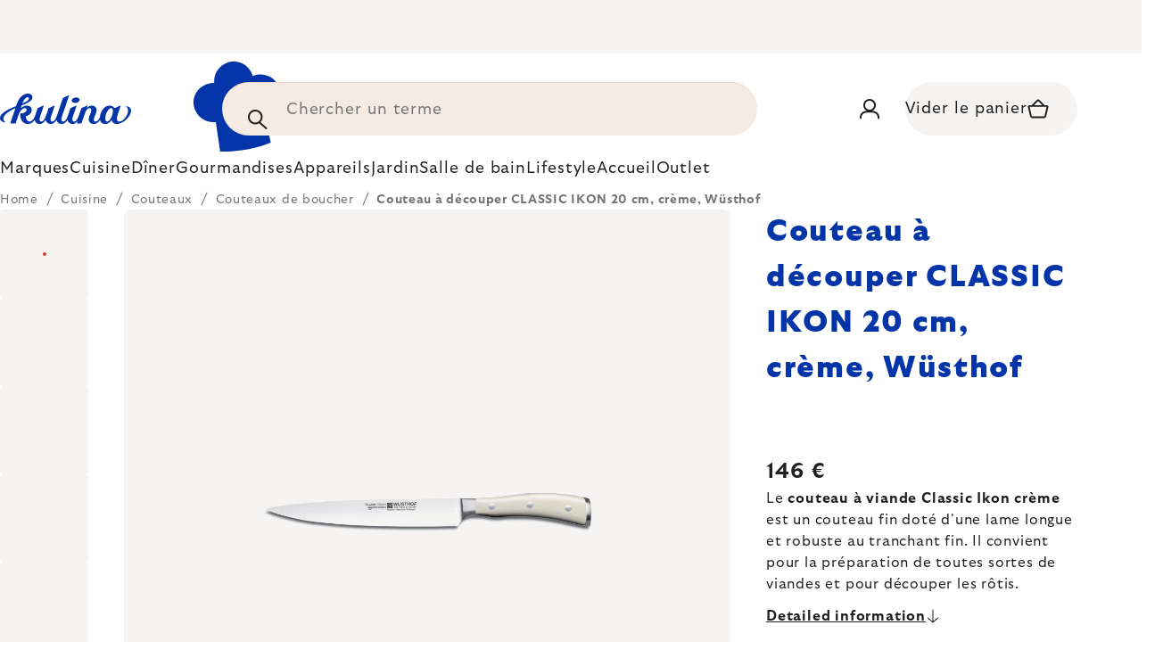

--- FILE ---
content_type: text/html; charset=utf-8
request_url: https://www.kulina.fr/couteau-a-viande-20-cm-classic-ikon-cr--me-wusthof/
body_size: 43822
content:
<!doctype html><html lang="en" dir="ltr" class="header-background-light external-fonts-loaded"><head><meta charset="utf-8" /><meta name="viewport" content="width=device-width,initial-scale=1" /><title>Couteau à découper CLASSIC IKON 20 cm, crème, Wüsthof 🔵 146 €</title><link rel="preconnect" href="https://cdn.myshoptet.com" /><link rel="dns-prefetch" href="https://cdn.myshoptet.com" /><link rel="preload" href="https://cdn.myshoptet.com/prj/dist/master/cms/libs/jquery/jquery-1.11.3.min.js" as="script" /><script>
dataLayer = [];
dataLayer.push({'shoptet' : {
    "pageType": "productDetail",
    "currency": "EUR",
    "currencyInfo": {
        "decimalSeparator": ",",
        "exchangeRate": 1,
        "priceDecimalPlaces": 2,
        "symbol": "\u20ac",
        "symbolLeft": 0,
        "thousandSeparator": " "
    },
    "language": "en",
    "projectId": 526770,
    "product": {
        "id": 305704,
        "guid": "4e050297-ed0e-495a-953a-9bb93ecd4dc3",
        "hasVariants": false,
        "codes": [
            {
                "code": "WU4506020"
            }
        ],
        "code": "WU4506020",
        "name": "Couteau \u00e0 d\u00e9couper CLASSIC IKON 20 cm, cr\u00e8me, W\u00fcsthof",
        "appendix": "",
        "weight": "0.1",
        "manufacturer": "W\u00fcsthof",
        "manufacturerGuid": "1EF5334AD1A6699C8E3DDA0BA3DED3EE",
        "currentCategory": "Cuisine | Couteaux | Couteaux de boucher",
        "currentCategoryGuid": "f87f642e-4fbc-40ad-a16d-fc77a352317a",
        "defaultCategory": "Cuisine | Couteaux | Couteaux de boucher",
        "defaultCategoryGuid": "f87f642e-4fbc-40ad-a16d-fc77a352317a",
        "currency": "EUR",
        "priceWithVat": 146
    },
    "stocks": [
        {
            "id": 1,
            "title": "Hlavn\u00ed sklad",
            "isDeliveryPoint": 1,
            "visibleOnEshop": 1
        },
        {
            "id": "ext",
            "title": "Stock",
            "isDeliveryPoint": 0,
            "visibleOnEshop": 1
        }
    ],
    "cartInfo": {
        "id": null,
        "freeShipping": false,
        "leftToFreeGift": {
            "formattedPrice": "0 \u20ac",
            "priceLeft": 0
        },
        "freeGift": false,
        "leftToFreeShipping": {
            "priceLeft": 0,
            "dependOnRegion": 0,
            "formattedPrice": "0 \u20ac"
        },
        "discountCoupon": [],
        "getNoBillingShippingPrice": {
            "withoutVat": 0,
            "vat": 0,
            "withVat": 0
        },
        "cartItems": [],
        "taxMode": "ORDINARY"
    },
    "cart": [],
    "customer": {
        "priceRatio": 1,
        "priceListId": 1,
        "groupId": null,
        "registered": false,
        "mainAccount": false
    }
}});
</script>

<!-- Google Tag Manager -->
<script>(function(w,d,s,l,i){w[l]=w[l]||[];w[l].push({'gtm.start':
new Date().getTime(),event:'gtm.js'});var f=d.getElementsByTagName(s)[0],
j=d.createElement(s),dl=l!='dataLayer'?'&l='+l:'';j.async=true;j.src=
'https://www.googletagmanager.com/gtm.js?id='+i+dl;f.parentNode.insertBefore(j,f);
})(window,document,'script','dataLayer','GTM-MXC59GQT');</script>
<!-- End Google Tag Manager -->

<meta property="og:type" content="website"><meta property="og:site_name" content="kulina.fr"><meta property="og:url" content="https://www.kulina.fr/couteau-a-viande-20-cm-classic-ikon-cr--me-wusthof/"><meta property="og:title" content="Couteau à découper CLASSIC IKON 20 cm, crème, Wüsthof 🔵 146 €"><meta name="author" content="Kulina.fr"><meta name="web_author" content="Shoptet.cz"><meta name="dcterms.rightsHolder" content="www.kulina.fr"><meta name="robots" content="index,follow"><meta property="og:image" content="https://cdn.myshoptet.com/usr/www.kulina.fr/user/shop/big/305704-1_couteau-a-decouper-classic-ikon-20-cm--cr--me--wusthof.jpg?6914e7de"><meta property="og:description" content="Vous recherchez la qualité ? ▶ Couteau à découper CLASSIC IKON 20 cm, crème, Wüsthof ▪️ Sélection d'experts ▪️ Expédié immédiatement ▪️ 100 jours pour les retours gratuits ▪️ Avis clients ▶ Commandez aujourd'hui sur Kulina.fr !"><meta name="description" content="Vous recherchez la qualité ? ▶ Couteau à découper CLASSIC IKON 20 cm, crème, Wüsthof ▪️ Sélection d'experts ▪️ Expédié immédiatement ▪️ 100 jours pour les retours gratuits ▪️ Avis clients ▶ Commandez aujourd'hui sur Kulina.fr !"><meta property="product:price:amount" content="146"><meta property="product:price:currency" content="EUR"><style>:root {--color-primary: #383533;--color-primary-h: 24;--color-primary-s: 5%;--color-primary-l: 21%;--color-primary-hover: #000000;--color-primary-hover-h: 0;--color-primary-hover-s: 0%;--color-primary-hover-l: 0%;--color-secondary: #c73d1b;--color-secondary-h: 12;--color-secondary-s: 76%;--color-secondary-l: 44%;--color-secondary-hover: #e24019;--color-secondary-hover-h: 12;--color-secondary-hover-s: 80%;--color-secondary-hover-l: 49%;--color-tertiary: #383533;--color-tertiary-h: 24;--color-tertiary-s: 5%;--color-tertiary-l: 21%;--color-tertiary-hover: #383533;--color-tertiary-hover-h: 24;--color-tertiary-hover-s: 5%;--color-tertiary-hover-l: 21%;--color-header-background: #ffffff;--template-font: "sans-serif";--template-headings-font: "sans-serif";--header-background-url: none;--cookies-notice-background: #1A1937;--cookies-notice-color: #F8FAFB;--cookies-notice-button-hover: #f5f5f5;--cookies-notice-link-hover: #27263f;--templates-update-management-preview-mode-content: "Template update preview is active for your browser."}</style>
    <script>var shoptet = shoptet || {};</script>
    <script src="https://cdn.myshoptet.com/prj/dist/master/shop/dist/main-3g-header.js.b3b3f48cd33902743054.js"></script>
<!-- User include --><!-- api 426(80) html code header -->
<style> :root { --dklab-lastvisited-background-color: #FFFFFF; } </style>
<!-- api 428(82) html code header -->
<style>
        :root {
            --dklab-favourites-flag-color: #D22B00;
            --dklab-favourites-flag-text-color: #FFFFFF;
            --dklab-favourites-add-text-color: #000000;            
            --dklab-favourites-remove-text-color: #D22B00;            
            --dklab-favourites-add-text-detail-color: #000000;            
            --dklab-favourites-remove-text-detail-color: #D22B00;            
            --dklab-favourites-header-icon-color: #000000;            
            --dklab-favourites-counter-color: #000000;            
        } </style>
<!-- api 608(256) html code header -->
<link rel="stylesheet" href="https://cdn.myshoptet.com/usr/api2.dklab.cz/user/documents/_doplnky/bannery/526770/3247/526770_3247.css" type="text/css" /><style>
        :root {
            --dklab-bannery-b-hp-padding: 15px;
            --dklab-bannery-b-hp-box-padding: 0px;
            --dklab-bannery-b-hp-big-screen: 33.333%;
            --dklab-bannery-b-hp-medium-screen: 33.333%;
            --dklab-bannery-b-hp-small-screen: 33.333%;
            --dklab-bannery-b-hp-tablet-screen: 33.333%;
            --dklab-bannery-b-hp-mobile-screen: 100%;

            --dklab-bannery-i-hp-icon-color: #000000;
            --dklab-bannery-i-hp-color: #000000;
            --dklab-bannery-i-hp-background: #FFFFFF;            
            
            --dklab-bannery-i-d-icon-color: #000000;
            --dklab-bannery-i-d-color: #000000;
            --dklab-bannery-i-d-background: #FFFFFF;


            --dklab-bannery-i-hp-w-big-screen: 4;
            --dklab-bannery-i-hp-w-medium-screen: 4;
            --dklab-bannery-i-hp-w-small-screen: 4;
            --dklab-bannery-i-hp-w-tablet-screen: 4;
            --dklab-bannery-i-hp-w-mobile-screen: 2;
            
            --dklab-bannery-i-d-w-big-screen: 4;
            --dklab-bannery-i-d-w-medium-screen: 4;
            --dklab-bannery-i-d-w-small-screen: 4;
            --dklab-bannery-i-d-w-tablet-screen: 4;
            --dklab-bannery-i-d-w-mobile-screen: 2;

        }</style>
<!-- api 1012(643) html code header -->
<style data-purpose="gopay-hiding-apple-pay">
	div[data-guid="be692317-59fc-11ed-adb3-246e96436e9c"] {
		display: none
	}
</style>
<!-- api 1004(637) html code header -->
<script>
                /* Ellity */      
                /* Compatibility */
                     
      window.mehub = window.mehub || {};
      window.mehub.bonus = {
        businessId: 'ffdced02-4579-41fc-9f8c-ca37de525c82',
        addonId: '9cf52900-073f-4dff-b6ad-178009f7cbfe'
      }
    
                /* Latest */
                           
      window.ellity = window.ellity || {};
      window.ellity.bonus = {
        businessId: 'ffdced02-4579-41fc-9f8c-ca37de525c82',
        addonId: '9cf52900-073f-4dff-b6ad-178009f7cbfe'
      }
    
                /* Extensions */
                
        window.ellity.gifts = {
          giftCodes: ["GIFT0004","GIFT1061","GIFT0001","GIFT1064","GIFT1062","GIFT1065","GIFT1063","GIFT1066","GIFT0011"],
          mode: "surprise",
          giftModes: {"GIFT0004":"surprise","GIFT1061":"surprise","GIFT0001":"surprise","GIFT1064":"surprise","GIFT1062":"surprise","GIFT1065":"surprise","GIFT1063":"surprise","GIFT1066":"surprise","GIFT0011":"surprise"},
          enabled: true,
        }

        window.document.documentElement.classList.add('ellity-gifts-enabled')
      
                </script>
<!-- api html code header -->
<script async src="https://scripts.luigisbox.com/LBX-351416.js"></script>

<link rel="stylesheet" href="https://cdn.myshoptet.com/usr/361817.myshoptet.com/user/documents/dklab-fl/css/style_dklab_font-primary.min.css?v=1764406029" /><link rel="preconnect" href="https://fonts.googleapis.com">
<link rel="preconnect" href="https://fonts.gstatic.com" crossorigin>

<link rel="dns-prefetch" href="//live.luigisbox.com">

<script>
//mark nemazat
window.globalCarriersDayShift = "3";
window.uploadedMark = "1764406029";
window.idEshop = "24";
window.brandsGuid = "c3bb4f67-4fa5-4cc2-bd1e-8480eafabaac";
window.bannersHp = {"n":2,"c":"is-template3"};
window.bannersPlp = [];
</script>

<script src="https://cdn.myshoptet.com/usr/361817.myshoptet.com/user/documents/dklab-fl/js/script_dklab_moves.min.js?v=1764406029" ></script>

<link rel="stylesheet" href="https://cdn.myshoptet.com/usr/361817.myshoptet.com/user/documents/dklab-fl/css/style_dklab.min.css?v=1764406029" />
<link rel="stylesheet" href="https://cdn.myshoptet.com/usr/www.kulina.cz/user/documents/cookies/cookieconsent.css?v=1764406029" />
<script src="https://cdn.myshoptet.com/usr/www.kulina.cz/user/documents/dklab/project/datalayers/static/static-24.js?v=1764406029"></script>
<script src="https://cdn.myshoptet.com/usr/www.kulina.cz/user/documents/dklab/project/datalayers/lang/lang-24.js?v=1764406029"></script>
<script src="https://cdn.myshoptet.com/usr/361817.myshoptet.com/user/documents/dklab-fl/_templates/js/templates-luigis-box.js?v=1764406029"></script>
<script src="https://cdn.myshoptet.com/usr/www.kulina.cz/user/documents/dklab/project/banners/24.js?v=1764406029"></script>

<script src="https://cdn.luigisbox.com/autocomplete.js" async="async" ></script>
<script src="https://cdn.luigisbox.com/search.js" async="async" ></script>
<script src="https://cdn.luigisbox.com/recco.js" async="async" ></script>

<style>
/* Fix pro zobrazení banneru v kategorii na celou šířku */
#content .dklabBanplusKategorie {
  grid-column: 1 / -1;
}
</style>

<!-- Recenze DL -->
<script src="https://cdn.myshoptet.com/usr/www.kulina.cz/user/documents/dklab/project/reviews/24.js?v=1764406029"></script>

<script src="https://unpkg.com/masonry-layout@4/dist/masonry.pkgd.min.js"></script>

<script type="text/javascript">
var date = new Date(); 
date.setMilliseconds(0); date.setSeconds(0); date.setMinutes(Math.round(date.getMinutes() / 5) * 5);
var jsProductsCountFile = 'https://cdn.myshoptet.com/usr/www.kulina.cz/user/documents/dklab/project/products_count/24.js?v=' + date.getTime();
var productsCountScriptEl = document.createElement("script");
(function (attrs) { Object.keys(attrs).forEach(function (key) { productsCountScriptEl.setAttribute(key, attrs[key]); }); })
({"src":jsProductsCountFile, "type":"text/javascript", "async":true, "charset":"utf-8"});
document.getElementsByTagName("head")[0].appendChild(productsCountScriptEl);  
</script>


<script src="https://cdn-widgetsrepository.yotpo.com/v1/loader/as5ehTrC4MAY5KpHFRFf6UwuoH04sOj4R5kt1z7T" async></script>

<style>
  /* Skrytí odkazu na inspirace u kategorií na homepage a skrytí odkazu na inspirace v mobilním menu */
  .hp-categories__link {display: none;}
  .mobile-menu__head .mobile-menu__item a[href="#menuInspiration"] {display: none;}

  #billCountryId, label[for=billCountryId] {
    display: inline-block;
}
</style>
<!-- service 608(256) html code header -->
<link rel="stylesheet" href="https://cdn.myshoptet.com/usr/api.dklab.cz/user/documents/fontawesome/css/all.css?v=1.02" type="text/css" />
<!-- service 619(267) html code header -->
<link href="https://cdn.myshoptet.com/usr/fvstudio.myshoptet.com/user/documents/addons/cartupsell.min.css?24.11.1" rel="stylesheet">
<!-- service 1004(637) html code header -->
<script src="https://mehub-framework.web.app/main.bundle.js?v=1"></script>
<!-- service 428(82) html code header -->
<style>
@font-face {
    font-family: 'oblibene';
    src:  url('https://cdn.myshoptet.com/usr/api2.dklab.cz/user/documents/_doplnky/oblibene/font/oblibene.eot?v1');
    src:  url('https://cdn.myshoptet.com/usr/api2.dklab.cz/user/documents/_doplnky/oblibene/font/oblibene.eot?v1#iefix') format('embedded-opentype'),
    url('https://cdn.myshoptet.com/usr/api2.dklab.cz/user/documents/_doplnky/oblibene/font/oblibene.ttf?v1') format('truetype'),
    url('https://cdn.myshoptet.com/usr/api2.dklab.cz/user/documents/_doplnky/oblibene/font/oblibene.woff?v1') format('woff'),
    url('https://cdn.myshoptet.com/usr/api2.dklab.cz/user/documents/_doplnky/oblibene/font/oblibene.svg?v1') format('svg');
    font-weight: normal;
    font-style: normal;
}
</style>
<script>
var dklabFavIndividual;
</script>
<!-- project html code header -->
<meta name="facebook-domain-verification" content="4979b2rbxm6h974z65szaeolmbg9zf" />
<style>
#footer .footer-info-items > ul > li:nth-of-type(1) {
    display: none;
}
</style>

<!-- /User include --><link rel="shortcut icon" href="/favicon.ico" type="image/x-icon" /><link rel="canonical" href="https://www.kulina.fr/couteau-a-viande-20-cm-classic-ikon-cr--me-wusthof/" /><script>!function(){var t={9196:function(){!function(){var t=/\[object (Boolean|Number|String|Function|Array|Date|RegExp)\]/;function r(r){return null==r?String(r):(r=t.exec(Object.prototype.toString.call(Object(r))))?r[1].toLowerCase():"object"}function n(t,r){return Object.prototype.hasOwnProperty.call(Object(t),r)}function e(t){if(!t||"object"!=r(t)||t.nodeType||t==t.window)return!1;try{if(t.constructor&&!n(t,"constructor")&&!n(t.constructor.prototype,"isPrototypeOf"))return!1}catch(t){return!1}for(var e in t);return void 0===e||n(t,e)}function o(t,r,n){this.b=t,this.f=r||function(){},this.d=!1,this.a={},this.c=[],this.e=function(t){return{set:function(r,n){u(c(r,n),t.a)},get:function(r){return t.get(r)}}}(this),i(this,t,!n);var e=t.push,o=this;t.push=function(){var r=[].slice.call(arguments,0),n=e.apply(t,r);return i(o,r),n}}function i(t,n,o){for(t.c.push.apply(t.c,n);!1===t.d&&0<t.c.length;){if("array"==r(n=t.c.shift()))t:{var i=n,a=t.a;if("string"==r(i[0])){for(var f=i[0].split("."),s=f.pop(),p=(i=i.slice(1),0);p<f.length;p++){if(void 0===a[f[p]])break t;a=a[f[p]]}try{a[s].apply(a,i)}catch(t){}}}else if("function"==typeof n)try{n.call(t.e)}catch(t){}else{if(!e(n))continue;for(var l in n)u(c(l,n[l]),t.a)}o||(t.d=!0,t.f(t.a,n),t.d=!1)}}function c(t,r){for(var n={},e=n,o=t.split("."),i=0;i<o.length-1;i++)e=e[o[i]]={};return e[o[o.length-1]]=r,n}function u(t,o){for(var i in t)if(n(t,i)){var c=t[i];"array"==r(c)?("array"==r(o[i])||(o[i]=[]),u(c,o[i])):e(c)?(e(o[i])||(o[i]={}),u(c,o[i])):o[i]=c}}window.DataLayerHelper=o,o.prototype.get=function(t){var r=this.a;t=t.split(".");for(var n=0;n<t.length;n++){if(void 0===r[t[n]])return;r=r[t[n]]}return r},o.prototype.flatten=function(){this.b.splice(0,this.b.length),this.b[0]={},u(this.a,this.b[0])}}()}},r={};function n(e){var o=r[e];if(void 0!==o)return o.exports;var i=r[e]={exports:{}};return t[e](i,i.exports,n),i.exports}n.n=function(t){var r=t&&t.__esModule?function(){return t.default}:function(){return t};return n.d(r,{a:r}),r},n.d=function(t,r){for(var e in r)n.o(r,e)&&!n.o(t,e)&&Object.defineProperty(t,e,{enumerable:!0,get:r[e]})},n.o=function(t,r){return Object.prototype.hasOwnProperty.call(t,r)},function(){"use strict";n(9196)}()}();</script>    <!-- Global site tag (gtag.js) - Google Analytics -->
    <script async src="https://www.googletagmanager.com/gtag/js?id=G-ZE18MXJ7JZ"></script>
    <script>
        
        window.dataLayer = window.dataLayer || [];
        function gtag(){dataLayer.push(arguments);}
        

        
        gtag('js', new Date());

                gtag('config', 'UA-10619072-12', { 'groups': "UA" });
        
                gtag('config', 'G-ZE18MXJ7JZ', {"groups":"GA4","send_page_view":false,"content_group":"productDetail","currency":"EUR","page_language":"en"});
        
                gtag('config', 'AW-11016489672', {"allow_enhanced_conversions":true});
        
        
        
        
        
                    gtag('event', 'page_view', {"send_to":"GA4","page_language":"en","content_group":"productDetail","currency":"EUR"});
        
                gtag('set', 'currency', 'EUR');

        gtag('event', 'view_item', {
            "send_to": "UA",
            "items": [
                {
                    "id": "WU4506020",
                    "name": "Couteau \u00e0 d\u00e9couper CLASSIC IKON 20 cm, cr\u00e8me, W\u00fcsthof",
                    "category": "Cuisine \/ Couteaux \/ Couteaux de boucher",
                                        "brand": "W\u00fcsthof",
                                                            "price": 121.67
                }
            ]
        });
        
        
        
        
        
                    gtag('event', 'view_item', {"send_to":"GA4","page_language":"en","content_group":"productDetail","value":121.67,"currency":"EUR","items":[{"item_id":"WU4506020","item_name":"Couteau \u00e0 d\u00e9couper CLASSIC IKON 20 cm, cr\u00e8me, W\u00fcsthof","item_brand":"W\u00fcsthof","item_category":"Cuisine","item_category2":"Couteaux","item_category3":"Couteaux de boucher","price":121.67,"quantity":1,"index":0}]});
        
        
        
        
        
        
        
        document.addEventListener('DOMContentLoaded', function() {
            if (typeof shoptet.tracking !== 'undefined') {
                for (var id in shoptet.tracking.bannersList) {
                    gtag('event', 'view_promotion', {
                        "send_to": "UA",
                        "promotions": [
                            {
                                "id": shoptet.tracking.bannersList[id].id,
                                "name": shoptet.tracking.bannersList[id].name,
                                "position": shoptet.tracking.bannersList[id].position
                            }
                        ]
                    });
                }
            }

            shoptet.consent.onAccept(function(agreements) {
                if (agreements.length !== 0) {
                    console.debug('gtag consent accept');
                    var gtagConsentPayload =  {
                        'ad_storage': agreements.includes(shoptet.config.cookiesConsentOptPersonalisation)
                            ? 'granted' : 'denied',
                        'analytics_storage': agreements.includes(shoptet.config.cookiesConsentOptAnalytics)
                            ? 'granted' : 'denied',
                                                                                                'ad_user_data': agreements.includes(shoptet.config.cookiesConsentOptPersonalisation)
                            ? 'granted' : 'denied',
                        'ad_personalization': agreements.includes(shoptet.config.cookiesConsentOptPersonalisation)
                            ? 'granted' : 'denied',
                        };
                    console.debug('update consent data', gtagConsentPayload);
                    gtag('consent', 'update', gtagConsentPayload);
                    dataLayer.push(
                        { 'event': 'update_consent' }
                    );
                }
            });
        });
    </script>
</head><body class="desktop id-13036 in-couteaux-de-boucher template-11 type-product type-detail one-column-body columns-4 blank-mode blank-mode-css ums_a11y_category_page--on ums_discussion_rating_forms--off ums_a11y_pagination--on ums_flags_display_unification--off mobile-header-version-0">
        <div id="fb-root"></div>
        <script>
            window.fbAsyncInit = function() {
                FB.init({
//                    appId            : 'your-app-id',
                    autoLogAppEvents : true,
                    xfbml            : true,
                    version          : 'v19.0'
                });
            };
        </script>
        <script async defer crossorigin="anonymous" src="https://connect.facebook.net/en_US/sdk.js"></script>
<!-- Google Tag Manager (noscript) -->
<noscript><iframe src="https://www.googletagmanager.com/ns.html?id=GTM-MXC59GQT"
height="0" width="0" style="display:none;visibility:hidden"></iframe></noscript>
<!-- End Google Tag Manager (noscript) -->

<a href="#content" class="skip-link sr-only">Skip to content</a><div class="overall-wrapper"><div class="site-msg information"><div class="container"><div class="text"><div class="c-top-banner top-banner-template" data-skelet=""></div></div><div class="close js-close-information-msg"></div></div></div><div class="user-action"><div class="container"><div class="user-action-in"><div class="user-action-login popup-widget login-widget"><div class="popup-widget-inner"><h2>Login to your account</h2><div id="customerLogin"><form action="/action/Customer/Login/" method="post" id="formLoginIncluded" class="csrf-enabled" data-testid="formLogin"><input type="hidden" name="referer" value="" /><div class="form-group"><div class="input-wrapper email js-validated-element-wrapper no-label"><input type="email" name="email" class="form-control" placeholder="E-mail Address (eg. John@myemail.com)" data-testid="inputEmail" autocomplete="email" required /></div></div><div class="form-group"><div class="input-wrapper password js-validated-element-wrapper no-label"><input type="password" name="password" class="form-control" placeholder="Password" data-testid="inputPassword" autocomplete="current-password" required /><span class="no-display">You cannot fill out this field</span><input type="text" name="surname" value="" class="no-display" /></div></div><div class="form-group"><div class="login-wrapper"><button type="submit" class="btn btn-secondary btn-text btn-login" data-testid="buttonSubmit">Login</button><div class="password-helper"><a href="/registration/" data-testid="signup" rel="nofollow">New registration</a><a href="/client-center/forgotten-password/" rel="nofollow">Forgotten password</a></div></div></div><div class="social-login-buttons"><div class="social-login-buttons-divider"><span>or</span></div><div class="form-group"><a href="/action/Social/login/?provider=Facebook" class="login-btn facebook" rel="nofollow"><span class="login-facebook-icon"></span><strong>Login with Facebook</strong></a></div><div class="form-group"><a href="/action/Social/login/?provider=Google" class="login-btn google" rel="nofollow"><span class="login-google-icon"></span><strong>Login with Google</strong></a></div></div></form>
</div></div></div>
    <div id="cart-widget" class="user-action-cart popup-widget cart-widget loader-wrapper" data-testid="popupCartWidget" role="dialog" aria-hidden="true"><div class="popup-widget-inner cart-widget-inner place-cart-here"><div class="loader-overlay"><div class="loader"></div></div></div><div class="cart-widget-button"><a href="/cart/" class="btn btn-conversion" id="continue-order-button" rel="nofollow" data-testid="buttonNextStep">Proceed to cart</a></div></div></div>
</div></div><div class="top-navigation-bar" data-testid="topNavigationBar">

    <div class="container">

        <div class="top-navigation-contacts">
            <strong>Customer support:</strong><a href="mailto:info@kulina.fr" class="project-email" data-testid="contactboxEmail"><span>info@kulina.fr</span></a>        </div>

                            <div class="top-navigation-menu">
                <div class="top-navigation-menu-trigger"></div>
                <ul class="top-navigation-bar-menu">
                                            <li class="top-navigation-menu-item-29">
                            <a href="/contact/">Contactez-nous</a>
                        </li>
                                    </ul>
                <ul class="top-navigation-bar-menu-helper"></ul>
            </div>
        
        <div class="top-navigation-tools">
            <div class="responsive-tools">
                <a href="#" class="toggle-window" data-target="search" aria-label="Search" data-testid="linkSearchIcon"></a>
                                                            <a href="#" class="toggle-window" data-target="login"></a>
                                                    <a href="#" class="toggle-window" data-target="navigation" aria-label="Menu" data-testid="hamburgerMenu"></a>
            </div>
                        <a href="/login/?backTo=%2Fcouteau-a-viande-20-cm-classic-ikon-cr--me-wusthof%2F" class="top-nav-button top-nav-button-login primary login toggle-window" data-target="login" data-testid="signin" rel="nofollow"><span>Login</span></a>        </div>

    </div>

</div>
<header id="header"><div class="container navigation-wrapper">
    <div class="header-top">
        <div class="site-name-wrapper">
            <div class="site-name"><a href="/" data-testid="linkWebsiteLogo"><img src="https://cdn.myshoptet.com/usr/www.kulina.fr/user/logos/logo-blue.svg" alt="Kulina.fr" fetchpriority="low" /></a></div>        </div>
        <div class="search" itemscope itemtype="https://schema.org/WebSite">
            <meta itemprop="headline" content="Couteaux de boucher"/><meta itemprop="url" content="https://www.kulina.fr"/><meta itemprop="text" content="Vous recherchez la qualité ? ▶ Couteau à découper CLASSIC IKON 20 cm, crème, Wüsthof ▪️ Sélection d&amp;#039;experts ▪️ Expédié immédiatement ▪️ 100 jours pour les retours gratuits ▪️ Avis clients ▶ Commandez aujourd&amp;#039;hui sur Kulina.fr !"/>            <form action="/action/ProductSearch/prepareString/" method="post"
    id="formSearchForm" class="search-form compact-form js-search-main"
    itemprop="potentialAction" itemscope itemtype="https://schema.org/SearchAction" data-testid="searchForm">
    <fieldset>
        <meta itemprop="target"
            content="https://www.kulina.fr/search/?string={string}"/>
        <input type="hidden" name="language" value="en"/>
        
            
<input
    type="search"
    name="string"
        class="query-input form-control search-input js-search-input"
    placeholder="Search term"
    autocomplete="off"
    required
    itemprop="query-input"
    aria-label="Search"
    data-testid="searchInput"
>
            <button type="submit" class="btn btn-default" data-testid="searchBtn">Search</button>
        
    </fieldset>
</form>
        </div>
        <div class="navigation-buttons">
                
    <a href="/cart/" class="btn btn-icon toggle-window cart-count" data-target="cart" data-hover="true" data-redirect="true" data-testid="headerCart" rel="nofollow" aria-haspopup="dialog" aria-expanded="false" aria-controls="cart-widget">
        
                <span class="sr-only">Shopping cart</span>
        
            <span class="cart-price visible-lg-inline-block" data-testid="headerCartPrice">
                                    Empty cart                            </span>
        
    
            </a>
        </div>
    </div>
    <nav id="navigation" aria-label="Main menu" data-collapsible="true"><div class="navigation-in menu"><ul class="menu-level-1" role="menubar" data-testid="headerMenuItems"><li class="menu-item-10663 ext" role="none"><a href="/inspiration/" data-testid="headerMenuItem" role="menuitem" aria-haspopup="true" aria-expanded="false"><b>Inspiration</b><span class="submenu-arrow"></span></a><ul class="menu-level-2" aria-label="Inspiration" tabindex="-1" role="menu"><li class="menu-item-11233 has-third-level" role="none"><a href="/campaign/" class="menu-image" data-testid="headerMenuItem" tabindex="-1" aria-hidden="true"><img src="data:image/svg+xml,%3Csvg%20width%3D%22140%22%20height%3D%22100%22%20xmlns%3D%22http%3A%2F%2Fwww.w3.org%2F2000%2Fsvg%22%3E%3C%2Fsvg%3E" alt="" aria-hidden="true" width="140" height="100"  data-src="https://cdn.myshoptet.com/prj/dist/master/cms/templates/frontend_templates/00/img/folder.svg" fetchpriority="low" /></a><div><a href="/campaign/" data-testid="headerMenuItem" role="menuitem"><span>Le thème du mois</span></a>
                                                    <ul class="menu-level-3" role="menu">
                                                                    <li class="menu-item-17952" role="none">
                                        <a href="/mill-mortar-collections/" data-testid="headerMenuItem" role="menuitem">
                                            Mill &amp; Mortar Collections</a>,                                    </li>
                                                                    <li class="menu-item-17847" role="none">
                                        <a href="/circulon-scratchdefense/" data-testid="headerMenuItem" role="menuitem">
                                            Circulon ScratchDefense</a>,                                    </li>
                                                                    <li class="menu-item-17778" role="none">
                                        <a href="/scandi-design/" data-testid="headerMenuItem" role="menuitem">
                                            Scandi design</a>,                                    </li>
                                                                    <li class="menu-item-16434" role="none">
                                        <a href="/grill-party/" data-testid="headerMenuItem" role="menuitem">
                                            Grill party</a>,                                    </li>
                                                                    <li class="menu-item-14151" role="none">
                                        <a href="/kulina-fest/" data-testid="headerMenuItem" role="menuitem">
                                            Kulina Fest</a>,                                    </li>
                                                                    <li class="menu-item-14154" role="none">
                                        <a href="/electrofest/" data-testid="headerMenuItem" role="menuitem">
                                            Electrofest</a>,                                    </li>
                                                                    <li class="menu-item-14883" role="none">
                                        <a href="/mij-collections/" data-testid="headerMenuItem" role="menuitem">
                                            MIJ Collections</a>,                                    </li>
                                                                    <li class="menu-item-14064" role="none">
                                        <a href="/pinkmania/" data-testid="headerMenuItem" role="menuitem">
                                            Pinkmania</a>,                                    </li>
                                                                    <li class="menu-item-15282" role="none">
                                        <a href="/db-steel/" data-testid="headerMenuItem" role="menuitem">
                                            Poêles en acier de Buyer</a>,                                    </li>
                                                                    <li class="menu-item-15022" role="none">
                                        <a href="/hero-month/" data-testid="headerMenuItem" role="menuitem">
                                            Offres du mois</a>                                    </li>
                                                            </ul>
                        </div></li><li class="menu-item-11242" role="none"><a href="/shopping-guide-2/" class="menu-image" data-testid="headerMenuItem" tabindex="-1" aria-hidden="true"><img src="data:image/svg+xml,%3Csvg%20width%3D%22140%22%20height%3D%22100%22%20xmlns%3D%22http%3A%2F%2Fwww.w3.org%2F2000%2Fsvg%22%3E%3C%2Fsvg%3E" alt="" aria-hidden="true" width="140" height="100"  data-src="https://cdn.myshoptet.com/prj/dist/master/cms/templates/frontend_templates/00/img/folder.svg" fetchpriority="low" /></a><div><a href="/shopping-guide-2/" data-testid="headerMenuItem" role="menuitem"><span>Guide cadeaux</span></a>
                        </div></li><li class="menu-item-10660" role="none"><a href="/black-friday/" class="menu-image" data-testid="headerMenuItem" tabindex="-1" aria-hidden="true"><img src="data:image/svg+xml,%3Csvg%20width%3D%22140%22%20height%3D%22100%22%20xmlns%3D%22http%3A%2F%2Fwww.w3.org%2F2000%2Fsvg%22%3E%3C%2Fsvg%3E" alt="" aria-hidden="true" width="140" height="100"  data-src="https://cdn.myshoptet.com/prj/dist/master/cms/templates/frontend_templates/00/img/folder.svg" fetchpriority="low" /></a><div><a href="/black-friday/" data-testid="headerMenuItem" role="menuitem"><span>Black Friday</span></a>
                        </div></li><li class="menu-item-13312" role="none"><a href="/advent/" class="menu-image" data-testid="headerMenuItem" tabindex="-1" aria-hidden="true"><img src="data:image/svg+xml,%3Csvg%20width%3D%22140%22%20height%3D%22100%22%20xmlns%3D%22http%3A%2F%2Fwww.w3.org%2F2000%2Fsvg%22%3E%3C%2Fsvg%3E" alt="" aria-hidden="true" width="140" height="100"  data-src="https://cdn.myshoptet.com/prj/dist/master/cms/templates/frontend_templates/00/img/folder.svg" fetchpriority="low" /></a><div><a href="/advent/" data-testid="headerMenuItem" role="menuitem"><span>Noël</span></a>
                        </div></li><li class="menu-item-11248 has-third-level" role="none"><a href="/our-tips/" class="menu-image" data-testid="headerMenuItem" tabindex="-1" aria-hidden="true"><img src="data:image/svg+xml,%3Csvg%20width%3D%22140%22%20height%3D%22100%22%20xmlns%3D%22http%3A%2F%2Fwww.w3.org%2F2000%2Fsvg%22%3E%3C%2Fsvg%3E" alt="" aria-hidden="true" width="140" height="100"  data-src="https://cdn.myshoptet.com/prj/dist/master/cms/templates/frontend_templates/00/img/folder.svg" fetchpriority="low" /></a><div><a href="/our-tips/" data-testid="headerMenuItem" role="menuitem"><span>Nos astuces</span></a>
                                                    <ul class="menu-level-3" role="menu">
                                                                    <li class="menu-item-18027" role="none">
                                        <a href="/wmf-pans/" data-testid="headerMenuItem" role="menuitem">
                                            WMF Pans</a>,                                    </li>
                                                                    <li class="menu-item-11611" role="none">
                                        <a href="/week-mind/" data-testid="headerMenuItem" role="menuitem">
                                            Une semaine pour l&#039;esprit</a>,                                    </li>
                                                                    <li class="menu-item-11614" role="none">
                                        <a href="/severin-grills/" data-testid="headerMenuItem" role="menuitem">
                                            Faites des grillades avec Severin</a>,                                    </li>
                                                                    <li class="menu-item-11569" role="none">
                                        <a href="/tefal-ingenio/" data-testid="headerMenuItem" role="menuitem">
                                            Tefal Ingenio - des plats intelligents empilables</a>,                                    </li>
                                                                    <li class="menu-item-11641" role="none">
                                        <a href="/brabantia-tips/" data-testid="headerMenuItem" role="menuitem">
                                            Inspiration Brabantia</a>,                                    </li>
                                                                    <li class="menu-item-11236" role="none">
                                        <a href="/bestsellers/" data-testid="headerMenuItem" role="menuitem">
                                            Les meileures ventes</a>,                                    </li>
                                                                    <li class="menu-item-11239" role="none">
                                        <a href="/gift-guide/" data-testid="headerMenuItem" role="menuitem">
                                            Guide cadeaux</a>,                                    </li>
                                                                    <li class="menu-item-13315" role="none">
                                        <a href="/advent-deco/" data-testid="headerMenuItem" role="menuitem">
                                            Ambiance de Noël</a>,                                    </li>
                                                                    <li class="menu-item-16002" role="none">
                                        <a href="/xmas-checklist/" data-testid="headerMenuItem" role="menuitem">
                                            Liste de contrôle de Noël</a>,                                    </li>
                                                                    <li class="menu-item-10870" role="none">
                                        <a href="/cheque-cadeau/" data-testid="headerMenuItem" role="menuitem">
                                            Chèque-cadeau</a>,                                    </li>
                                                                    <li class="menu-item-13366" role="none">
                                        <a href="/db/" data-testid="headerMenuItem" role="menuitem">
                                            Les jours de &quot;de Buyer&quot;</a>,                                    </li>
                                                                    <li class="menu-item-13327" role="none">
                                        <a href="/coffee-days/" data-testid="headerMenuItem" role="menuitem">
                                            Journées café</a>                                    </li>
                                                            </ul>
                        </div></li></ul></li>
<li class="menu-item-14193" role="none"><a href="/new-in/" data-testid="headerMenuItem" role="menuitem" aria-expanded="false"><b>Nouveautés</b></a></li>
<li class="menu-item-10645 ext" role="none"><a href="/marques/" data-testid="headerMenuItem" role="menuitem" aria-haspopup="true" aria-expanded="false"><b>Marques</b><span class="submenu-arrow"></span></a><ul class="menu-level-2" aria-label="Marques" tabindex="-1" role="menu"><li class="menu-item-17850" role="none"><a href="/mepal/" class="menu-image" data-testid="headerMenuItem" tabindex="-1" aria-hidden="true"><img src="data:image/svg+xml,%3Csvg%20width%3D%22140%22%20height%3D%22100%22%20xmlns%3D%22http%3A%2F%2Fwww.w3.org%2F2000%2Fsvg%22%3E%3C%2Fsvg%3E" alt="" aria-hidden="true" width="140" height="100"  data-src="https://cdn.myshoptet.com/prj/dist/master/cms/templates/frontend_templates/00/img/folder.svg" fetchpriority="low" /></a><div><a href="/mepal/" data-testid="headerMenuItem" role="menuitem"><span>Mepal</span></a>
                        </div></li><li class="menu-item-17949" role="none"><a href="/ac-perchs-thehandel/" class="menu-image" data-testid="headerMenuItem" tabindex="-1" aria-hidden="true"><img src="data:image/svg+xml,%3Csvg%20width%3D%22140%22%20height%3D%22100%22%20xmlns%3D%22http%3A%2F%2Fwww.w3.org%2F2000%2Fsvg%22%3E%3C%2Fsvg%3E" alt="" aria-hidden="true" width="140" height="100"  data-src="https://cdn.myshoptet.com/prj/dist/master/cms/templates/frontend_templates/00/img/folder.svg" fetchpriority="low" /></a><div><a href="/ac-perchs-thehandel/" data-testid="headerMenuItem" role="menuitem"><span>A.C. Perch&#039;s Thehandel</span></a>
                        </div></li><li class="menu-item-10741" role="none"><a href="/akai/" class="menu-image" data-testid="headerMenuItem" tabindex="-1" aria-hidden="true"><img src="data:image/svg+xml,%3Csvg%20width%3D%22140%22%20height%3D%22100%22%20xmlns%3D%22http%3A%2F%2Fwww.w3.org%2F2000%2Fsvg%22%3E%3C%2Fsvg%3E" alt="" aria-hidden="true" width="140" height="100"  data-src="https://cdn.myshoptet.com/prj/dist/master/cms/templates/frontend_templates/00/img/folder.svg" fetchpriority="low" /></a><div><a href="/akai/" data-testid="headerMenuItem" role="menuitem"><span>Akai</span></a>
                        </div></li><li class="menu-item-11092" role="none"><a href="/alessi/" class="menu-image" data-testid="headerMenuItem" tabindex="-1" aria-hidden="true"><img src="data:image/svg+xml,%3Csvg%20width%3D%22140%22%20height%3D%22100%22%20xmlns%3D%22http%3A%2F%2Fwww.w3.org%2F2000%2Fsvg%22%3E%3C%2Fsvg%3E" alt="" aria-hidden="true" width="140" height="100"  data-src="https://cdn.myshoptet.com/prj/dist/master/cms/templates/frontend_templates/00/img/folder.svg" fetchpriority="low" /></a><div><a href="/alessi/" data-testid="headerMenuItem" role="menuitem"><span>Alessi</span></a>
                        </div></li><li class="menu-item-10843" role="none"><a href="/ankarsrum/" class="menu-image" data-testid="headerMenuItem" tabindex="-1" aria-hidden="true"><img src="data:image/svg+xml,%3Csvg%20width%3D%22140%22%20height%3D%22100%22%20xmlns%3D%22http%3A%2F%2Fwww.w3.org%2F2000%2Fsvg%22%3E%3C%2Fsvg%3E" alt="" aria-hidden="true" width="140" height="100"  data-src="https://cdn.myshoptet.com/prj/dist/master/cms/templates/frontend_templates/00/img/folder.svg" fetchpriority="low" /></a><div><a href="/ankarsrum/" data-testid="headerMenuItem" role="menuitem"><span>Ankarsrum</span></a>
                        </div></li><li class="menu-item-11065" role="none"><a href="/ballarini/" class="menu-image" data-testid="headerMenuItem" tabindex="-1" aria-hidden="true"><img src="data:image/svg+xml,%3Csvg%20width%3D%22140%22%20height%3D%22100%22%20xmlns%3D%22http%3A%2F%2Fwww.w3.org%2F2000%2Fsvg%22%3E%3C%2Fsvg%3E" alt="" aria-hidden="true" width="140" height="100"  data-src="https://cdn.myshoptet.com/prj/dist/master/cms/templates/frontend_templates/00/img/folder.svg" fetchpriority="low" /></a><div><a href="/ballarini/" data-testid="headerMenuItem" role="menuitem"><span>Ballarini</span></a>
                        </div></li><li class="menu-item-11032" role="none"><a href="/bamix/" class="menu-image" data-testid="headerMenuItem" tabindex="-1" aria-hidden="true"><img src="data:image/svg+xml,%3Csvg%20width%3D%22140%22%20height%3D%22100%22%20xmlns%3D%22http%3A%2F%2Fwww.w3.org%2F2000%2Fsvg%22%3E%3C%2Fsvg%3E" alt="" aria-hidden="true" width="140" height="100"  data-src="https://cdn.myshoptet.com/prj/dist/master/cms/templates/frontend_templates/00/img/folder.svg" fetchpriority="low" /></a><div><a href="/bamix/" data-testid="headerMenuItem" role="menuitem"><span>Bamix</span></a>
                        </div></li><li class="menu-item-11068" role="none"><a href="/bitz/" class="menu-image" data-testid="headerMenuItem" tabindex="-1" aria-hidden="true"><img src="data:image/svg+xml,%3Csvg%20width%3D%22140%22%20height%3D%22100%22%20xmlns%3D%22http%3A%2F%2Fwww.w3.org%2F2000%2Fsvg%22%3E%3C%2Fsvg%3E" alt="" aria-hidden="true" width="140" height="100"  data-src="https://cdn.myshoptet.com/prj/dist/master/cms/templates/frontend_templates/00/img/folder.svg" fetchpriority="low" /></a><div><a href="/bitz/" data-testid="headerMenuItem" role="menuitem"><span>Bitz</span></a>
                        </div></li><li class="menu-item-14465" role="none"><a href="/bjorn-wiinblad/" class="menu-image" data-testid="headerMenuItem" tabindex="-1" aria-hidden="true"><img src="data:image/svg+xml,%3Csvg%20width%3D%22140%22%20height%3D%22100%22%20xmlns%3D%22http%3A%2F%2Fwww.w3.org%2F2000%2Fsvg%22%3E%3C%2Fsvg%3E" alt="" aria-hidden="true" width="140" height="100"  data-src="https://cdn.myshoptet.com/prj/dist/master/cms/templates/frontend_templates/00/img/folder.svg" fetchpriority="low" /></a><div><a href="/bjorn-wiinblad/" data-testid="headerMenuItem" role="menuitem"><span>Bjørn Wiinblad</span></a>
                        </div></li><li class="menu-item-14905" role="none"><a href="/black-blum/" class="menu-image" data-testid="headerMenuItem" tabindex="-1" aria-hidden="true"><img src="data:image/svg+xml,%3Csvg%20width%3D%22140%22%20height%3D%22100%22%20xmlns%3D%22http%3A%2F%2Fwww.w3.org%2F2000%2Fsvg%22%3E%3C%2Fsvg%3E" alt="" aria-hidden="true" width="140" height="100"  data-src="https://cdn.myshoptet.com/prj/dist/master/cms/templates/frontend_templates/00/img/folder.svg" fetchpriority="low" /></a><div><a href="/black-blum/" data-testid="headerMenuItem" role="menuitem"><span>Black+Blum</span></a>
                        </div></li><li class="menu-item-10993" role="none"><a href="/blomus/" class="menu-image" data-testid="headerMenuItem" tabindex="-1" aria-hidden="true"><img src="data:image/svg+xml,%3Csvg%20width%3D%22140%22%20height%3D%22100%22%20xmlns%3D%22http%3A%2F%2Fwww.w3.org%2F2000%2Fsvg%22%3E%3C%2Fsvg%3E" alt="" aria-hidden="true" width="140" height="100"  data-src="https://cdn.myshoptet.com/prj/dist/master/cms/templates/frontend_templates/00/img/folder.svg" fetchpriority="low" /></a><div><a href="/blomus/" data-testid="headerMenuItem" role="menuitem"><span>Blomus</span></a>
                        </div></li><li class="menu-item-11125" role="none"><a href="/bloomingville/" class="menu-image" data-testid="headerMenuItem" tabindex="-1" aria-hidden="true"><img src="data:image/svg+xml,%3Csvg%20width%3D%22140%22%20height%3D%22100%22%20xmlns%3D%22http%3A%2F%2Fwww.w3.org%2F2000%2Fsvg%22%3E%3C%2Fsvg%3E" alt="" aria-hidden="true" width="140" height="100"  data-src="https://cdn.myshoptet.com/prj/dist/master/cms/templates/frontend_templates/00/img/folder.svg" fetchpriority="low" /></a><div><a href="/bloomingville/" data-testid="headerMenuItem" role="menuitem"><span>Bloomingville</span></a>
                        </div></li><li class="menu-item-11104" role="none"><a href="/brabantia/" class="menu-image" data-testid="headerMenuItem" tabindex="-1" aria-hidden="true"><img src="data:image/svg+xml,%3Csvg%20width%3D%22140%22%20height%3D%22100%22%20xmlns%3D%22http%3A%2F%2Fwww.w3.org%2F2000%2Fsvg%22%3E%3C%2Fsvg%3E" alt="" aria-hidden="true" width="140" height="100"  data-src="https://cdn.myshoptet.com/prj/dist/master/cms/templates/frontend_templates/00/img/folder.svg" fetchpriority="low" /></a><div><a href="/brabantia/" data-testid="headerMenuItem" role="menuitem"><span>Brabantia</span></a>
                        </div></li><li class="menu-item-11074" role="none"><a href="/bredemeijer/" class="menu-image" data-testid="headerMenuItem" tabindex="-1" aria-hidden="true"><img src="data:image/svg+xml,%3Csvg%20width%3D%22140%22%20height%3D%22100%22%20xmlns%3D%22http%3A%2F%2Fwww.w3.org%2F2000%2Fsvg%22%3E%3C%2Fsvg%3E" alt="" aria-hidden="true" width="140" height="100"  data-src="https://cdn.myshoptet.com/prj/dist/master/cms/templates/frontend_templates/00/img/folder.svg" fetchpriority="low" /></a><div><a href="/bredemeijer/" data-testid="headerMenuItem" role="menuitem"><span>Bredemeijer</span></a>
                        </div></li><li class="menu-item-14004" role="none"><a href="/bugatti/" class="menu-image" data-testid="headerMenuItem" tabindex="-1" aria-hidden="true"><img src="data:image/svg+xml,%3Csvg%20width%3D%22140%22%20height%3D%22100%22%20xmlns%3D%22http%3A%2F%2Fwww.w3.org%2F2000%2Fsvg%22%3E%3C%2Fsvg%3E" alt="" aria-hidden="true" width="140" height="100"  data-src="https://cdn.myshoptet.com/prj/dist/master/cms/templates/frontend_templates/00/img/folder.svg" fetchpriority="low" /></a><div><a href="/bugatti/" data-testid="headerMenuItem" role="menuitem"><span>Bugatti</span></a>
                        </div></li><li class="menu-item-15288" role="none"><a href="/cereria-molla/" class="menu-image" data-testid="headerMenuItem" tabindex="-1" aria-hidden="true"><img src="data:image/svg+xml,%3Csvg%20width%3D%22140%22%20height%3D%22100%22%20xmlns%3D%22http%3A%2F%2Fwww.w3.org%2F2000%2Fsvg%22%3E%3C%2Fsvg%3E" alt="" aria-hidden="true" width="140" height="100"  data-src="https://cdn.myshoptet.com/prj/dist/master/cms/templates/frontend_templates/00/img/folder.svg" fetchpriority="low" /></a><div><a href="/cereria-molla/" data-testid="headerMenuItem" role="menuitem"><span>Cereria Mollá</span></a>
                        </div></li><li class="menu-item-16419" role="none"><a href="/circulon/" class="menu-image" data-testid="headerMenuItem" tabindex="-1" aria-hidden="true"><img src="data:image/svg+xml,%3Csvg%20width%3D%22140%22%20height%3D%22100%22%20xmlns%3D%22http%3A%2F%2Fwww.w3.org%2F2000%2Fsvg%22%3E%3C%2Fsvg%3E" alt="" aria-hidden="true" width="140" height="100"  data-src="https://cdn.myshoptet.com/prj/dist/master/cms/templates/frontend_templates/00/img/folder.svg" fetchpriority="low" /></a><div><a href="/circulon/" data-testid="headerMenuItem" role="menuitem"><span>Circulon</span></a>
                        </div></li><li class="menu-item-16008" role="none"><a href="/clarysse/" class="menu-image" data-testid="headerMenuItem" tabindex="-1" aria-hidden="true"><img src="data:image/svg+xml,%3Csvg%20width%3D%22140%22%20height%3D%22100%22%20xmlns%3D%22http%3A%2F%2Fwww.w3.org%2F2000%2Fsvg%22%3E%3C%2Fsvg%3E" alt="" aria-hidden="true" width="140" height="100"  data-src="https://cdn.myshoptet.com/prj/dist/master/cms/templates/frontend_templates/00/img/folder.svg" fetchpriority="low" /></a><div><a href="/clarysse/" data-testid="headerMenuItem" role="menuitem"><span>CLARYSSE</span></a>
                        </div></li><li class="menu-item-14040" role="none"><a href="/clean/" class="menu-image" data-testid="headerMenuItem" tabindex="-1" aria-hidden="true"><img src="data:image/svg+xml,%3Csvg%20width%3D%22140%22%20height%3D%22100%22%20xmlns%3D%22http%3A%2F%2Fwww.w3.org%2F2000%2Fsvg%22%3E%3C%2Fsvg%3E" alt="" aria-hidden="true" width="140" height="100"  data-src="https://cdn.myshoptet.com/prj/dist/master/cms/templates/frontend_templates/00/img/folder.svg" fetchpriority="low" /></a><div><a href="/clean/" data-testid="headerMenuItem" role="menuitem"><span>Clean</span></a>
                        </div></li><li class="menu-item-10831" role="none"><a href="/cole-mason/" class="menu-image" data-testid="headerMenuItem" tabindex="-1" aria-hidden="true"><img src="data:image/svg+xml,%3Csvg%20width%3D%22140%22%20height%3D%22100%22%20xmlns%3D%22http%3A%2F%2Fwww.w3.org%2F2000%2Fsvg%22%3E%3C%2Fsvg%3E" alt="" aria-hidden="true" width="140" height="100"  data-src="https://cdn.myshoptet.com/prj/dist/master/cms/templates/frontend_templates/00/img/folder.svg" fetchpriority="low" /></a><div><a href="/cole-mason/" data-testid="headerMenuItem" role="menuitem"><span>COLE &amp; MASON</span></a>
                        </div></li><li class="menu-item-10816" role="none"><a href="/continenta/" class="menu-image" data-testid="headerMenuItem" tabindex="-1" aria-hidden="true"><img src="data:image/svg+xml,%3Csvg%20width%3D%22140%22%20height%3D%22100%22%20xmlns%3D%22http%3A%2F%2Fwww.w3.org%2F2000%2Fsvg%22%3E%3C%2Fsvg%3E" alt="" aria-hidden="true" width="140" height="100"  data-src="https://cdn.myshoptet.com/prj/dist/master/cms/templates/frontend_templates/00/img/folder.svg" fetchpriority="low" /></a><div><a href="/continenta/" data-testid="headerMenuItem" role="menuitem"><span>Continenta</span></a>
                        </div></li><li class="menu-item-14046" role="none"><a href="/courreges/" class="menu-image" data-testid="headerMenuItem" tabindex="-1" aria-hidden="true"><img src="data:image/svg+xml,%3Csvg%20width%3D%22140%22%20height%3D%22100%22%20xmlns%3D%22http%3A%2F%2Fwww.w3.org%2F2000%2Fsvg%22%3E%3C%2Fsvg%3E" alt="" aria-hidden="true" width="140" height="100"  data-src="https://cdn.myshoptet.com/prj/dist/master/cms/templates/frontend_templates/00/img/folder.svg" fetchpriority="low" /></a><div><a href="/courreges/" data-testid="headerMenuItem" role="menuitem"><span>Courrèges</span></a>
                        </div></li><li class="menu-item-10984" role="none"><a href="/de-buyer/" class="menu-image" data-testid="headerMenuItem" tabindex="-1" aria-hidden="true"><img src="data:image/svg+xml,%3Csvg%20width%3D%22140%22%20height%3D%22100%22%20xmlns%3D%22http%3A%2F%2Fwww.w3.org%2F2000%2Fsvg%22%3E%3C%2Fsvg%3E" alt="" aria-hidden="true" width="140" height="100"  data-src="https://cdn.myshoptet.com/prj/dist/master/cms/templates/frontend_templates/00/img/folder.svg" fetchpriority="low" /></a><div><a href="/de-buyer/" data-testid="headerMenuItem" role="menuitem"><span>de Buyer</span></a>
                        </div></li><li class="menu-item-11083" role="none"><a href="/dellinger/" class="menu-image" data-testid="headerMenuItem" tabindex="-1" aria-hidden="true"><img src="data:image/svg+xml,%3Csvg%20width%3D%22140%22%20height%3D%22100%22%20xmlns%3D%22http%3A%2F%2Fwww.w3.org%2F2000%2Fsvg%22%3E%3C%2Fsvg%3E" alt="" aria-hidden="true" width="140" height="100"  data-src="https://cdn.myshoptet.com/prj/dist/master/cms/templates/frontend_templates/00/img/folder.svg" fetchpriority="low" /></a><div><a href="/dellinger/" data-testid="headerMenuItem" role="menuitem"><span>Dellinger</span></a>
                        </div></li><li class="menu-item-10966" role="none"><a href="/done-by-deer/" class="menu-image" data-testid="headerMenuItem" tabindex="-1" aria-hidden="true"><img src="data:image/svg+xml,%3Csvg%20width%3D%22140%22%20height%3D%22100%22%20xmlns%3D%22http%3A%2F%2Fwww.w3.org%2F2000%2Fsvg%22%3E%3C%2Fsvg%3E" alt="" aria-hidden="true" width="140" height="100"  data-src="https://cdn.myshoptet.com/prj/dist/master/cms/templates/frontend_templates/00/img/folder.svg" fetchpriority="low" /></a><div><a href="/done-by-deer/" data-testid="headerMenuItem" role="menuitem"><span>Done by Deer</span></a>
                        </div></li><li class="menu-item-10900" role="none"><a href="/eaziglide/" class="menu-image" data-testid="headerMenuItem" tabindex="-1" aria-hidden="true"><img src="data:image/svg+xml,%3Csvg%20width%3D%22140%22%20height%3D%22100%22%20xmlns%3D%22http%3A%2F%2Fwww.w3.org%2F2000%2Fsvg%22%3E%3C%2Fsvg%3E" alt="" aria-hidden="true" width="140" height="100"  data-src="https://cdn.myshoptet.com/prj/dist/master/cms/templates/frontend_templates/00/img/folder.svg" fetchpriority="low" /></a><div><a href="/eaziglide/" data-testid="headerMenuItem" role="menuitem"><span>Eaziglide</span></a>
                        </div></li><li class="menu-item-10990" role="none"><a href="/emile-henry/" class="menu-image" data-testid="headerMenuItem" tabindex="-1" aria-hidden="true"><img src="data:image/svg+xml,%3Csvg%20width%3D%22140%22%20height%3D%22100%22%20xmlns%3D%22http%3A%2F%2Fwww.w3.org%2F2000%2Fsvg%22%3E%3C%2Fsvg%3E" alt="" aria-hidden="true" width="140" height="100"  data-src="https://cdn.myshoptet.com/prj/dist/master/cms/templates/frontend_templates/00/img/folder.svg" fetchpriority="low" /></a><div><a href="/emile-henry/" data-testid="headerMenuItem" role="menuitem"><span>Emile Henry</span></a>
                        </div></li><li class="menu-item-16431" role="none"><a href="/espro/" class="menu-image" data-testid="headerMenuItem" tabindex="-1" aria-hidden="true"><img src="data:image/svg+xml,%3Csvg%20width%3D%22140%22%20height%3D%22100%22%20xmlns%3D%22http%3A%2F%2Fwww.w3.org%2F2000%2Fsvg%22%3E%3C%2Fsvg%3E" alt="" aria-hidden="true" width="140" height="100"  data-src="https://cdn.myshoptet.com/prj/dist/master/cms/templates/frontend_templates/00/img/folder.svg" fetchpriority="low" /></a><div><a href="/espro/" data-testid="headerMenuItem" role="menuitem"><span>ESPRO</span></a>
                        </div></li><li class="menu-item-16416" role="none"><a href="/estoublon/" class="menu-image" data-testid="headerMenuItem" tabindex="-1" aria-hidden="true"><img src="data:image/svg+xml,%3Csvg%20width%3D%22140%22%20height%3D%22100%22%20xmlns%3D%22http%3A%2F%2Fwww.w3.org%2F2000%2Fsvg%22%3E%3C%2Fsvg%3E" alt="" aria-hidden="true" width="140" height="100"  data-src="https://cdn.myshoptet.com/prj/dist/master/cms/templates/frontend_templates/00/img/folder.svg" fetchpriority="low" /></a><div><a href="/estoublon/" data-testid="headerMenuItem" role="menuitem"><span>ESTOUBLON</span></a>
                        </div></li><li class="menu-item-10945" role="none"><a href="/etat-libre-d-orange/" class="menu-image" data-testid="headerMenuItem" tabindex="-1" aria-hidden="true"><img src="data:image/svg+xml,%3Csvg%20width%3D%22140%22%20height%3D%22100%22%20xmlns%3D%22http%3A%2F%2Fwww.w3.org%2F2000%2Fsvg%22%3E%3C%2Fsvg%3E" alt="" aria-hidden="true" width="140" height="100"  data-src="https://cdn.myshoptet.com/prj/dist/master/cms/templates/frontend_templates/00/img/folder.svg" fetchpriority="low" /></a><div><a href="/etat-libre-d-orange/" data-testid="headerMenuItem" role="menuitem"><span>Etat Libre D&#039;Orange</span></a>
                        </div></li><li class="menu-item-10972" role="none"><a href="/eva-solo/" class="menu-image" data-testid="headerMenuItem" tabindex="-1" aria-hidden="true"><img src="data:image/svg+xml,%3Csvg%20width%3D%22140%22%20height%3D%22100%22%20xmlns%3D%22http%3A%2F%2Fwww.w3.org%2F2000%2Fsvg%22%3E%3C%2Fsvg%3E" alt="" aria-hidden="true" width="140" height="100"  data-src="https://cdn.myshoptet.com/prj/dist/master/cms/templates/frontend_templates/00/img/folder.svg" fetchpriority="low" /></a><div><a href="/eva-solo/" data-testid="headerMenuItem" role="menuitem"><span>Eva Solo</span></a>
                        </div></li><li class="menu-item-11071" role="none"><a href="/f-dick/" class="menu-image" data-testid="headerMenuItem" tabindex="-1" aria-hidden="true"><img src="data:image/svg+xml,%3Csvg%20width%3D%22140%22%20height%3D%22100%22%20xmlns%3D%22http%3A%2F%2Fwww.w3.org%2F2000%2Fsvg%22%3E%3C%2Fsvg%3E" alt="" aria-hidden="true" width="140" height="100"  data-src="https://cdn.myshoptet.com/prj/dist/master/cms/templates/frontend_templates/00/img/folder.svg" fetchpriority="low" /></a><div><a href="/f-dick/" data-testid="headerMenuItem" role="menuitem"><span>F.DICK</span></a>
                        </div></li><li class="menu-item-15477" role="none"><a href="/ferm-living/" class="menu-image" data-testid="headerMenuItem" tabindex="-1" aria-hidden="true"><img src="data:image/svg+xml,%3Csvg%20width%3D%22140%22%20height%3D%22100%22%20xmlns%3D%22http%3A%2F%2Fwww.w3.org%2F2000%2Fsvg%22%3E%3C%2Fsvg%3E" alt="" aria-hidden="true" width="140" height="100"  data-src="https://cdn.myshoptet.com/prj/dist/master/cms/templates/frontend_templates/00/img/folder.svg" fetchpriority="low" /></a><div><a href="/ferm-living/" data-testid="headerMenuItem" role="menuitem"><span>ferm LIVING</span></a>
                        </div></li><li class="menu-item-10996" role="none"><a href="/fissler/" class="menu-image" data-testid="headerMenuItem" tabindex="-1" aria-hidden="true"><img src="data:image/svg+xml,%3Csvg%20width%3D%22140%22%20height%3D%22100%22%20xmlns%3D%22http%3A%2F%2Fwww.w3.org%2F2000%2Fsvg%22%3E%3C%2Fsvg%3E" alt="" aria-hidden="true" width="140" height="100"  data-src="https://cdn.myshoptet.com/prj/dist/master/cms/templates/frontend_templates/00/img/folder.svg" fetchpriority="low" /></a><div><a href="/fissler/" data-testid="headerMenuItem" role="menuitem"><span>Fissler</span></a>
                        </div></li><li class="menu-item-10948" role="none"><a href="/foonka/" class="menu-image" data-testid="headerMenuItem" tabindex="-1" aria-hidden="true"><img src="data:image/svg+xml,%3Csvg%20width%3D%22140%22%20height%3D%22100%22%20xmlns%3D%22http%3A%2F%2Fwww.w3.org%2F2000%2Fsvg%22%3E%3C%2Fsvg%3E" alt="" aria-hidden="true" width="140" height="100"  data-src="https://cdn.myshoptet.com/prj/dist/master/cms/templates/frontend_templates/00/img/folder.svg" fetchpriority="low" /></a><div><a href="/foonka/" data-testid="headerMenuItem" role="menuitem"><span>Foonka</span></a>
                        </div></li><li class="menu-item-13645" role="none"><a href="/fritz-hansen/" class="menu-image" data-testid="headerMenuItem" tabindex="-1" aria-hidden="true"><img src="data:image/svg+xml,%3Csvg%20width%3D%22140%22%20height%3D%22100%22%20xmlns%3D%22http%3A%2F%2Fwww.w3.org%2F2000%2Fsvg%22%3E%3C%2Fsvg%3E" alt="" aria-hidden="true" width="140" height="100"  data-src="https://cdn.myshoptet.com/prj/dist/master/cms/templates/frontend_templates/00/img/folder.svg" fetchpriority="low" /></a><div><a href="/fritz-hansen/" data-testid="headerMenuItem" role="menuitem"><span>Fritz Hansen</span></a>
                        </div></li><li class="menu-item-13288" role="none"><a href="/g3ferrari/" class="menu-image" data-testid="headerMenuItem" tabindex="-1" aria-hidden="true"><img src="data:image/svg+xml,%3Csvg%20width%3D%22140%22%20height%3D%22100%22%20xmlns%3D%22http%3A%2F%2Fwww.w3.org%2F2000%2Fsvg%22%3E%3C%2Fsvg%3E" alt="" aria-hidden="true" width="140" height="100"  data-src="https://cdn.myshoptet.com/prj/dist/master/cms/templates/frontend_templates/00/img/folder.svg" fetchpriority="low" /></a><div><a href="/g3ferrari/" data-testid="headerMenuItem" role="menuitem"><span>G3Ferrari</span></a>
                        </div></li><li class="menu-item-16218" role="none"><a href="/giusti-modena-1605/" class="menu-image" data-testid="headerMenuItem" tabindex="-1" aria-hidden="true"><img src="data:image/svg+xml,%3Csvg%20width%3D%22140%22%20height%3D%22100%22%20xmlns%3D%22http%3A%2F%2Fwww.w3.org%2F2000%2Fsvg%22%3E%3C%2Fsvg%3E" alt="" aria-hidden="true" width="140" height="100"  data-src="https://cdn.myshoptet.com/prj/dist/master/cms/templates/frontend_templates/00/img/folder.svg" fetchpriority="low" /></a><div><a href="/giusti-modena-1605/" data-testid="headerMenuItem" role="menuitem"><span>GIUSTI Modena 1605</span></a>
                        </div></li><li class="menu-item-14157" role="none"><a href="/guardini/" class="menu-image" data-testid="headerMenuItem" tabindex="-1" aria-hidden="true"><img src="data:image/svg+xml,%3Csvg%20width%3D%22140%22%20height%3D%22100%22%20xmlns%3D%22http%3A%2F%2Fwww.w3.org%2F2000%2Fsvg%22%3E%3C%2Fsvg%3E" alt="" aria-hidden="true" width="140" height="100"  data-src="https://cdn.myshoptet.com/prj/dist/master/cms/templates/frontend_templates/00/img/folder.svg" fetchpriority="low" /></a><div><a href="/guardini/" data-testid="headerMenuItem" role="menuitem"><span>Guardini</span></a>
                        </div></li><li class="menu-item-15262" role="none"><a href="/gude-solingen/" class="menu-image" data-testid="headerMenuItem" tabindex="-1" aria-hidden="true"><img src="data:image/svg+xml,%3Csvg%20width%3D%22140%22%20height%3D%22100%22%20xmlns%3D%22http%3A%2F%2Fwww.w3.org%2F2000%2Fsvg%22%3E%3C%2Fsvg%3E" alt="" aria-hidden="true" width="140" height="100"  data-src="https://cdn.myshoptet.com/prj/dist/master/cms/templates/frontend_templates/00/img/folder.svg" fetchpriority="low" /></a><div><a href="/gude-solingen/" data-testid="headerMenuItem" role="menuitem"><span>Güde Solingen</span></a>
                        </div></li><li class="menu-item-15489" role="none"><a href="/hestan/" class="menu-image" data-testid="headerMenuItem" tabindex="-1" aria-hidden="true"><img src="data:image/svg+xml,%3Csvg%20width%3D%22140%22%20height%3D%22100%22%20xmlns%3D%22http%3A%2F%2Fwww.w3.org%2F2000%2Fsvg%22%3E%3C%2Fsvg%3E" alt="" aria-hidden="true" width="140" height="100"  data-src="https://cdn.myshoptet.com/prj/dist/master/cms/templates/frontend_templates/00/img/folder.svg" fetchpriority="low" /></a><div><a href="/hestan/" data-testid="headerMenuItem" role="menuitem"><span>Hestan</span></a>
                        </div></li><li class="menu-item-10960" role="none"><a href="/hofats/" class="menu-image" data-testid="headerMenuItem" tabindex="-1" aria-hidden="true"><img src="data:image/svg+xml,%3Csvg%20width%3D%22140%22%20height%3D%22100%22%20xmlns%3D%22http%3A%2F%2Fwww.w3.org%2F2000%2Fsvg%22%3E%3C%2Fsvg%3E" alt="" aria-hidden="true" width="140" height="100"  data-src="https://cdn.myshoptet.com/prj/dist/master/cms/templates/frontend_templates/00/img/folder.svg" fetchpriority="low" /></a><div><a href="/hofats/" data-testid="headerMenuItem" role="menuitem"><span>Höfats</span></a>
                        </div></li><li class="menu-item-13547" role="none"><a href="/holmegaard/" class="menu-image" data-testid="headerMenuItem" tabindex="-1" aria-hidden="true"><img src="data:image/svg+xml,%3Csvg%20width%3D%22140%22%20height%3D%22100%22%20xmlns%3D%22http%3A%2F%2Fwww.w3.org%2F2000%2Fsvg%22%3E%3C%2Fsvg%3E" alt="" aria-hidden="true" width="140" height="100"  data-src="https://cdn.myshoptet.com/prj/dist/master/cms/templates/frontend_templates/00/img/folder.svg" fetchpriority="low" /></a><div><a href="/holmegaard/" data-testid="headerMenuItem" role="menuitem"><span>Holmegaard</span></a>
                        </div></li><li class="menu-item-10963" role="none"><a href="/hubsch/" class="menu-image" data-testid="headerMenuItem" tabindex="-1" aria-hidden="true"><img src="data:image/svg+xml,%3Csvg%20width%3D%22140%22%20height%3D%22100%22%20xmlns%3D%22http%3A%2F%2Fwww.w3.org%2F2000%2Fsvg%22%3E%3C%2Fsvg%3E" alt="" aria-hidden="true" width="140" height="100"  data-src="https://cdn.myshoptet.com/prj/dist/master/cms/templates/frontend_templates/00/img/folder.svg" fetchpriority="low" /></a><div><a href="/hubsch/" data-testid="headerMenuItem" role="menuitem"><span>Hübsch</span></a>
                        </div></li><li class="menu-item-15403" role="none"><a href="/humdakin/" class="menu-image" data-testid="headerMenuItem" tabindex="-1" aria-hidden="true"><img src="data:image/svg+xml,%3Csvg%20width%3D%22140%22%20height%3D%22100%22%20xmlns%3D%22http%3A%2F%2Fwww.w3.org%2F2000%2Fsvg%22%3E%3C%2Fsvg%3E" alt="" aria-hidden="true" width="140" height="100"  data-src="https://cdn.myshoptet.com/prj/dist/master/cms/templates/frontend_templates/00/img/folder.svg" fetchpriority="low" /></a><div><a href="/humdakin/" data-testid="headerMenuItem" role="menuitem"><span>Humdakin</span></a>
                        </div></li><li class="menu-item-16005" role="none"><a href="/isle-of-skye-candle-company/" class="menu-image" data-testid="headerMenuItem" tabindex="-1" aria-hidden="true"><img src="data:image/svg+xml,%3Csvg%20width%3D%22140%22%20height%3D%22100%22%20xmlns%3D%22http%3A%2F%2Fwww.w3.org%2F2000%2Fsvg%22%3E%3C%2Fsvg%3E" alt="" aria-hidden="true" width="140" height="100"  data-src="https://cdn.myshoptet.com/prj/dist/master/cms/templates/frontend_templates/00/img/folder.svg" fetchpriority="low" /></a><div><a href="/isle-of-skye-candle-company/" data-testid="headerMenuItem" role="menuitem"><span>Isle of Skye Candle Company</span></a>
                        </div></li><li class="menu-item-15259" role="none"><a href="/jack-lucy/" class="menu-image" data-testid="headerMenuItem" tabindex="-1" aria-hidden="true"><img src="data:image/svg+xml,%3Csvg%20width%3D%22140%22%20height%3D%22100%22%20xmlns%3D%22http%3A%2F%2Fwww.w3.org%2F2000%2Fsvg%22%3E%3C%2Fsvg%3E" alt="" aria-hidden="true" width="140" height="100"  data-src="https://cdn.myshoptet.com/prj/dist/master/cms/templates/frontend_templates/00/img/folder.svg" fetchpriority="low" /></a><div><a href="/jack-lucy/" data-testid="headerMenuItem" role="menuitem"><span>Jack &amp; Lucy</span></a>
                        </div></li><li class="menu-item-10978" role="none"><a href="/joseph-joseph/" class="menu-image" data-testid="headerMenuItem" tabindex="-1" aria-hidden="true"><img src="data:image/svg+xml,%3Csvg%20width%3D%22140%22%20height%3D%22100%22%20xmlns%3D%22http%3A%2F%2Fwww.w3.org%2F2000%2Fsvg%22%3E%3C%2Fsvg%3E" alt="" aria-hidden="true" width="140" height="100"  data-src="https://cdn.myshoptet.com/prj/dist/master/cms/templates/frontend_templates/00/img/folder.svg" fetchpriority="low" /></a><div><a href="/joseph-joseph/" data-testid="headerMenuItem" role="menuitem"><span>Joseph Joseph</span></a>
                        </div></li><li class="menu-item-15300" role="none"><a href="/kaat-amsterdam/" class="menu-image" data-testid="headerMenuItem" tabindex="-1" aria-hidden="true"><img src="data:image/svg+xml,%3Csvg%20width%3D%22140%22%20height%3D%22100%22%20xmlns%3D%22http%3A%2F%2Fwww.w3.org%2F2000%2Fsvg%22%3E%3C%2Fsvg%3E" alt="" aria-hidden="true" width="140" height="100"  data-src="https://cdn.myshoptet.com/prj/dist/master/cms/templates/frontend_templates/00/img/folder.svg" fetchpriority="low" /></a><div><a href="/kaat-amsterdam/" data-testid="headerMenuItem" role="menuitem"><span>KAAT Amsterdam</span></a>
                        </div></li><li class="menu-item-13321" role="none"><a href="/kahler/" class="menu-image" data-testid="headerMenuItem" tabindex="-1" aria-hidden="true"><img src="data:image/svg+xml,%3Csvg%20width%3D%22140%22%20height%3D%22100%22%20xmlns%3D%22http%3A%2F%2Fwww.w3.org%2F2000%2Fsvg%22%3E%3C%2Fsvg%3E" alt="" aria-hidden="true" width="140" height="100"  data-src="https://cdn.myshoptet.com/prj/dist/master/cms/templates/frontend_templates/00/img/folder.svg" fetchpriority="low" /></a><div><a href="/kahler/" data-testid="headerMenuItem" role="menuitem"><span>Kähler</span></a>
                        </div></li><li class="menu-item-10747" role="none"><a href="/kaiser/" class="menu-image" data-testid="headerMenuItem" tabindex="-1" aria-hidden="true"><img src="data:image/svg+xml,%3Csvg%20width%3D%22140%22%20height%3D%22100%22%20xmlns%3D%22http%3A%2F%2Fwww.w3.org%2F2000%2Fsvg%22%3E%3C%2Fsvg%3E" alt="" aria-hidden="true" width="140" height="100"  data-src="https://cdn.myshoptet.com/prj/dist/master/cms/templates/frontend_templates/00/img/folder.svg" fetchpriority="low" /></a><div><a href="/kaiser/" data-testid="headerMenuItem" role="menuitem"><span>Kaiser</span></a>
                        </div></li><li class="menu-item-11041" role="none"><a href="/kambukka/" class="menu-image" data-testid="headerMenuItem" tabindex="-1" aria-hidden="true"><img src="data:image/svg+xml,%3Csvg%20width%3D%22140%22%20height%3D%22100%22%20xmlns%3D%22http%3A%2F%2Fwww.w3.org%2F2000%2Fsvg%22%3E%3C%2Fsvg%3E" alt="" aria-hidden="true" width="140" height="100"  data-src="https://cdn.myshoptet.com/prj/dist/master/cms/templates/frontend_templates/00/img/folder.svg" fetchpriority="low" /></a><div><a href="/kambukka/" data-testid="headerMenuItem" role="menuitem"><span>Kambukka</span></a>
                        </div></li><li class="menu-item-15897" role="none"><a href="/kardol-by-beddinghouse/" class="menu-image" data-testid="headerMenuItem" tabindex="-1" aria-hidden="true"><img src="data:image/svg+xml,%3Csvg%20width%3D%22140%22%20height%3D%22100%22%20xmlns%3D%22http%3A%2F%2Fwww.w3.org%2F2000%2Fsvg%22%3E%3C%2Fsvg%3E" alt="" aria-hidden="true" width="140" height="100"  data-src="https://cdn.myshoptet.com/prj/dist/master/cms/templates/frontend_templates/00/img/folder.svg" fetchpriority="low" /></a><div><a href="/kardol-by-beddinghouse/" data-testid="headerMenuItem" role="menuitem"><span>KARDOL by Beddinghouse</span></a>
                        </div></li><li class="menu-item-10987" role="none"><a href="/kitchenaid/" class="menu-image" data-testid="headerMenuItem" tabindex="-1" aria-hidden="true"><img src="data:image/svg+xml,%3Csvg%20width%3D%22140%22%20height%3D%22100%22%20xmlns%3D%22http%3A%2F%2Fwww.w3.org%2F2000%2Fsvg%22%3E%3C%2Fsvg%3E" alt="" aria-hidden="true" width="140" height="100"  data-src="https://cdn.myshoptet.com/prj/dist/master/cms/templates/frontend_templates/00/img/folder.svg" fetchpriority="low" /></a><div><a href="/kitchenaid/" data-testid="headerMenuItem" role="menuitem"><span>KitchenAid</span></a>
                        </div></li><li class="menu-item-16221" role="none"><a href="/kobenhavn-kombucha/" class="menu-image" data-testid="headerMenuItem" tabindex="-1" aria-hidden="true"><img src="data:image/svg+xml,%3Csvg%20width%3D%22140%22%20height%3D%22100%22%20xmlns%3D%22http%3A%2F%2Fwww.w3.org%2F2000%2Fsvg%22%3E%3C%2Fsvg%3E" alt="" aria-hidden="true" width="140" height="100"  data-src="https://cdn.myshoptet.com/prj/dist/master/cms/templates/frontend_templates/00/img/folder.svg" fetchpriority="low" /></a><div><a href="/kobenhavn-kombucha/" data-testid="headerMenuItem" role="menuitem"><span>København Kombucha</span></a>
                        </div></li><li class="menu-item-10957" role="none"><a href="/koziol/" class="menu-image" data-testid="headerMenuItem" tabindex="-1" aria-hidden="true"><img src="data:image/svg+xml,%3Csvg%20width%3D%22140%22%20height%3D%22100%22%20xmlns%3D%22http%3A%2F%2Fwww.w3.org%2F2000%2Fsvg%22%3E%3C%2Fsvg%3E" alt="" aria-hidden="true" width="140" height="100"  data-src="https://cdn.myshoptet.com/prj/dist/master/cms/templates/frontend_templates/00/img/folder.svg" fetchpriority="low" /></a><div><a href="/koziol/" data-testid="headerMenuItem" role="menuitem"><span>Koziol</span></a>
                        </div></li><li class="menu-item-11101" role="none"><a href="/kusmi-tea/" class="menu-image" data-testid="headerMenuItem" tabindex="-1" aria-hidden="true"><img src="data:image/svg+xml,%3Csvg%20width%3D%22140%22%20height%3D%22100%22%20xmlns%3D%22http%3A%2F%2Fwww.w3.org%2F2000%2Fsvg%22%3E%3C%2Fsvg%3E" alt="" aria-hidden="true" width="140" height="100"  data-src="https://cdn.myshoptet.com/prj/dist/master/cms/templates/frontend_templates/00/img/folder.svg" fetchpriority="low" /></a><div><a href="/kusmi-tea/" data-testid="headerMenuItem" role="menuitem"><span>Kusmi Tea</span></a>
                        </div></li><li class="menu-item-10894" role="none"><a href="/kuvings/" class="menu-image" data-testid="headerMenuItem" tabindex="-1" aria-hidden="true"><img src="data:image/svg+xml,%3Csvg%20width%3D%22140%22%20height%3D%22100%22%20xmlns%3D%22http%3A%2F%2Fwww.w3.org%2F2000%2Fsvg%22%3E%3C%2Fsvg%3E" alt="" aria-hidden="true" width="140" height="100"  data-src="https://cdn.myshoptet.com/prj/dist/master/cms/templates/frontend_templates/00/img/folder.svg" fetchpriority="low" /></a><div><a href="/kuvings/" data-testid="headerMenuItem" role="menuitem"><span>Kuvings</span></a>
                        </div></li><li class="menu-item-14974" role="none"><a href="/latelier-du-vin/" class="menu-image" data-testid="headerMenuItem" tabindex="-1" aria-hidden="true"><img src="data:image/svg+xml,%3Csvg%20width%3D%22140%22%20height%3D%22100%22%20xmlns%3D%22http%3A%2F%2Fwww.w3.org%2F2000%2Fsvg%22%3E%3C%2Fsvg%3E" alt="" aria-hidden="true" width="140" height="100"  data-src="https://cdn.myshoptet.com/prj/dist/master/cms/templates/frontend_templates/00/img/folder.svg" fetchpriority="low" /></a><div><a href="/latelier-du-vin/" data-testid="headerMenuItem" role="menuitem"><span>L&#039;Atelier du Vin</span></a>
                        </div></li><li class="menu-item-11119" role="none"><a href="/la-pavoni/" class="menu-image" data-testid="headerMenuItem" tabindex="-1" aria-hidden="true"><img src="data:image/svg+xml,%3Csvg%20width%3D%22140%22%20height%3D%22100%22%20xmlns%3D%22http%3A%2F%2Fwww.w3.org%2F2000%2Fsvg%22%3E%3C%2Fsvg%3E" alt="" aria-hidden="true" width="140" height="100"  data-src="https://cdn.myshoptet.com/prj/dist/master/cms/templates/frontend_templates/00/img/folder.svg" fetchpriority="low" /></a><div><a href="/la-pavoni/" data-testid="headerMenuItem" role="menuitem"><span>La Pavoni</span></a>
                        </div></li><li class="menu-item-10951" role="none"><a href="/lekue/" class="menu-image" data-testid="headerMenuItem" tabindex="-1" aria-hidden="true"><img src="data:image/svg+xml,%3Csvg%20width%3D%22140%22%20height%3D%22100%22%20xmlns%3D%22http%3A%2F%2Fwww.w3.org%2F2000%2Fsvg%22%3E%3C%2Fsvg%3E" alt="" aria-hidden="true" width="140" height="100"  data-src="https://cdn.myshoptet.com/prj/dist/master/cms/templates/frontend_templates/00/img/folder.svg" fetchpriority="low" /></a><div><a href="/lekue/" data-testid="headerMenuItem" role="menuitem"><span>Lékué</span></a>
                        </div></li><li class="menu-item-10849" role="none"><a href="/leopold-vienna/" class="menu-image" data-testid="headerMenuItem" tabindex="-1" aria-hidden="true"><img src="data:image/svg+xml,%3Csvg%20width%3D%22140%22%20height%3D%22100%22%20xmlns%3D%22http%3A%2F%2Fwww.w3.org%2F2000%2Fsvg%22%3E%3C%2Fsvg%3E" alt="" aria-hidden="true" width="140" height="100"  data-src="https://cdn.myshoptet.com/prj/dist/master/cms/templates/frontend_templates/00/img/folder.svg" fetchpriority="low" /></a><div><a href="/leopold-vienna/" data-testid="headerMenuItem" role="menuitem"><span>Leopold Vienna</span></a>
                        </div></li><li class="menu-item-14468" role="none"><a href="/lie-gourmet/" class="menu-image" data-testid="headerMenuItem" tabindex="-1" aria-hidden="true"><img src="data:image/svg+xml,%3Csvg%20width%3D%22140%22%20height%3D%22100%22%20xmlns%3D%22http%3A%2F%2Fwww.w3.org%2F2000%2Fsvg%22%3E%3C%2Fsvg%3E" alt="" aria-hidden="true" width="140" height="100"  data-src="https://cdn.myshoptet.com/prj/dist/master/cms/templates/frontend_templates/00/img/folder.svg" fetchpriority="low" /></a><div><a href="/lie-gourmet/" data-testid="headerMenuItem" role="menuitem"><span>Lie Gourmet</span></a>
                        </div></li><li class="menu-item-10939" role="none"><a href="/liiton/" class="menu-image" data-testid="headerMenuItem" tabindex="-1" aria-hidden="true"><img src="data:image/svg+xml,%3Csvg%20width%3D%22140%22%20height%3D%22100%22%20xmlns%3D%22http%3A%2F%2Fwww.w3.org%2F2000%2Fsvg%22%3E%3C%2Fsvg%3E" alt="" aria-hidden="true" width="140" height="100"  data-src="https://cdn.myshoptet.com/prj/dist/master/cms/templates/frontend_templates/00/img/folder.svg" fetchpriority="low" /></a><div><a href="/liiton/" data-testid="headerMenuItem" role="menuitem"><span>Liiton</span></a>
                        </div></li><li class="menu-item-15999" role="none"><a href="/lind-dna/" class="menu-image" data-testid="headerMenuItem" tabindex="-1" aria-hidden="true"><img src="data:image/svg+xml,%3Csvg%20width%3D%22140%22%20height%3D%22100%22%20xmlns%3D%22http%3A%2F%2Fwww.w3.org%2F2000%2Fsvg%22%3E%3C%2Fsvg%3E" alt="" aria-hidden="true" width="140" height="100"  data-src="https://cdn.myshoptet.com/prj/dist/master/cms/templates/frontend_templates/00/img/folder.svg" fetchpriority="low" /></a><div><a href="/lind-dna/" data-testid="headerMenuItem" role="menuitem"><span>LIND DNA</span></a>
                        </div></li><li class="menu-item-14711" role="none"><a href="/lion-sabatier/" class="menu-image" data-testid="headerMenuItem" tabindex="-1" aria-hidden="true"><img src="data:image/svg+xml,%3Csvg%20width%3D%22140%22%20height%3D%22100%22%20xmlns%3D%22http%3A%2F%2Fwww.w3.org%2F2000%2Fsvg%22%3E%3C%2Fsvg%3E" alt="" aria-hidden="true" width="140" height="100"  data-src="https://cdn.myshoptet.com/prj/dist/master/cms/templates/frontend_templates/00/img/folder.svg" fetchpriority="low" /></a><div><a href="/lion-sabatier/" data-testid="headerMenuItem" role="menuitem"><span>Lion Sabatier</span></a>
                        </div></li><li class="menu-item-11047" role="none"><a href="/lotusgrill/" class="menu-image" data-testid="headerMenuItem" tabindex="-1" aria-hidden="true"><img src="data:image/svg+xml,%3Csvg%20width%3D%22140%22%20height%3D%22100%22%20xmlns%3D%22http%3A%2F%2Fwww.w3.org%2F2000%2Fsvg%22%3E%3C%2Fsvg%3E" alt="" aria-hidden="true" width="140" height="100"  data-src="https://cdn.myshoptet.com/prj/dist/master/cms/templates/frontend_templates/00/img/folder.svg" fetchpriority="low" /></a><div><a href="/lotusgrill/" data-testid="headerMenuItem" role="menuitem"><span>LotusGrill</span></a>
                        </div></li><li class="menu-item-10933" role="none"><a href="/lyngby/" class="menu-image" data-testid="headerMenuItem" tabindex="-1" aria-hidden="true"><img src="data:image/svg+xml,%3Csvg%20width%3D%22140%22%20height%3D%22100%22%20xmlns%3D%22http%3A%2F%2Fwww.w3.org%2F2000%2Fsvg%22%3E%3C%2Fsvg%3E" alt="" aria-hidden="true" width="140" height="100"  data-src="https://cdn.myshoptet.com/prj/dist/master/cms/templates/frontend_templates/00/img/folder.svg" fetchpriority="low" /></a><div><a href="/lyngby/" data-testid="headerMenuItem" role="menuitem"><span>Lyngby</span></a>
                        </div></li><li class="menu-item-13618" role="none"><a href="/lyngby-glas/" class="menu-image" data-testid="headerMenuItem" tabindex="-1" aria-hidden="true"><img src="data:image/svg+xml,%3Csvg%20width%3D%22140%22%20height%3D%22100%22%20xmlns%3D%22http%3A%2F%2Fwww.w3.org%2F2000%2Fsvg%22%3E%3C%2Fsvg%3E" alt="" aria-hidden="true" width="140" height="100"  data-src="https://cdn.myshoptet.com/prj/dist/master/cms/templates/frontend_templates/00/img/folder.svg" fetchpriority="low" /></a><div><a href="/lyngby-glas/" data-testid="headerMenuItem" role="menuitem"><span>Lyngby Glas</span></a>
                        </div></li><li class="menu-item-16386" role="none"><a href="/lyra/" class="menu-image" data-testid="headerMenuItem" tabindex="-1" aria-hidden="true"><img src="data:image/svg+xml,%3Csvg%20width%3D%22140%22%20height%3D%22100%22%20xmlns%3D%22http%3A%2F%2Fwww.w3.org%2F2000%2Fsvg%22%3E%3C%2Fsvg%3E" alt="" aria-hidden="true" width="140" height="100"  data-src="https://cdn.myshoptet.com/prj/dist/master/cms/templates/frontend_templates/00/img/folder.svg" fetchpriority="low" /></a><div><a href="/lyra/" data-testid="headerMenuItem" role="menuitem"><span>LYRA</span></a>
                        </div></li><li class="menu-item-14908" role="none"><a href="/mason-cash/" class="menu-image" data-testid="headerMenuItem" tabindex="-1" aria-hidden="true"><img src="data:image/svg+xml,%3Csvg%20width%3D%22140%22%20height%3D%22100%22%20xmlns%3D%22http%3A%2F%2Fwww.w3.org%2F2000%2Fsvg%22%3E%3C%2Fsvg%3E" alt="" aria-hidden="true" width="140" height="100"  data-src="https://cdn.myshoptet.com/prj/dist/master/cms/templates/frontend_templates/00/img/folder.svg" fetchpriority="low" /></a><div><a href="/mason-cash/" data-testid="headerMenuItem" role="menuitem"><span>Mason Cash</span></a>
                        </div></li><li class="menu-item-10981" role="none"><a href="/mauviel/" class="menu-image" data-testid="headerMenuItem" tabindex="-1" aria-hidden="true"><img src="data:image/svg+xml,%3Csvg%20width%3D%22140%22%20height%3D%22100%22%20xmlns%3D%22http%3A%2F%2Fwww.w3.org%2F2000%2Fsvg%22%3E%3C%2Fsvg%3E" alt="" aria-hidden="true" width="140" height="100"  data-src="https://cdn.myshoptet.com/prj/dist/master/cms/templates/frontend_templates/00/img/folder.svg" fetchpriority="low" /></a><div><a href="/mauviel/" data-testid="headerMenuItem" role="menuitem"><span>Mauviel</span></a>
                        </div></li><li class="menu-item-10762" role="none"><a href="/microplane/" class="menu-image" data-testid="headerMenuItem" tabindex="-1" aria-hidden="true"><img src="data:image/svg+xml,%3Csvg%20width%3D%22140%22%20height%3D%22100%22%20xmlns%3D%22http%3A%2F%2Fwww.w3.org%2F2000%2Fsvg%22%3E%3C%2Fsvg%3E" alt="" aria-hidden="true" width="140" height="100"  data-src="https://cdn.myshoptet.com/prj/dist/master/cms/templates/frontend_templates/00/img/folder.svg" fetchpriority="low" /></a><div><a href="/microplane/" data-testid="headerMenuItem" role="menuitem"><span>Microplane</span></a>
                        </div></li><li class="menu-item-14007" role="none"><a href="/mill-mortar/" class="menu-image" data-testid="headerMenuItem" tabindex="-1" aria-hidden="true"><img src="data:image/svg+xml,%3Csvg%20width%3D%22140%22%20height%3D%22100%22%20xmlns%3D%22http%3A%2F%2Fwww.w3.org%2F2000%2Fsvg%22%3E%3C%2Fsvg%3E" alt="" aria-hidden="true" width="140" height="100"  data-src="https://cdn.myshoptet.com/prj/dist/master/cms/templates/frontend_templates/00/img/folder.svg" fetchpriority="low" /></a><div><a href="/mill-mortar/" data-testid="headerMenuItem" role="menuitem"><span>Mill &amp; Mortar</span></a>
                        </div></li><li class="menu-item-11038" role="none"><a href="/mij/" class="menu-image" data-testid="headerMenuItem" tabindex="-1" aria-hidden="true"><img src="data:image/svg+xml,%3Csvg%20width%3D%22140%22%20height%3D%22100%22%20xmlns%3D%22http%3A%2F%2Fwww.w3.org%2F2000%2Fsvg%22%3E%3C%2Fsvg%3E" alt="" aria-hidden="true" width="140" height="100"  data-src="https://cdn.myshoptet.com/prj/dist/master/cms/templates/frontend_templates/00/img/folder.svg" fetchpriority="low" /></a><div><a href="/mij/" data-testid="headerMenuItem" role="menuitem"><span>MIJ</span></a>
                        </div></li><li class="menu-item-14043" role="none"><a href="/miller-harris/" class="menu-image" data-testid="headerMenuItem" tabindex="-1" aria-hidden="true"><img src="data:image/svg+xml,%3Csvg%20width%3D%22140%22%20height%3D%22100%22%20xmlns%3D%22http%3A%2F%2Fwww.w3.org%2F2000%2Fsvg%22%3E%3C%2Fsvg%3E" alt="" aria-hidden="true" width="140" height="100"  data-src="https://cdn.myshoptet.com/prj/dist/master/cms/templates/frontend_templates/00/img/folder.svg" fetchpriority="low" /></a><div><a href="/miller-harris/" data-testid="headerMenuItem" role="menuitem"><span>Miller Harris</span></a>
                        </div></li><li class="menu-item-10975" role="none"><a href="/miyabi/" class="menu-image" data-testid="headerMenuItem" tabindex="-1" aria-hidden="true"><img src="data:image/svg+xml,%3Csvg%20width%3D%22140%22%20height%3D%22100%22%20xmlns%3D%22http%3A%2F%2Fwww.w3.org%2F2000%2Fsvg%22%3E%3C%2Fsvg%3E" alt="" aria-hidden="true" width="140" height="100"  data-src="https://cdn.myshoptet.com/prj/dist/master/cms/templates/frontend_templates/00/img/folder.svg" fetchpriority="low" /></a><div><a href="/miyabi/" data-testid="headerMenuItem" role="menuitem"><span>Miyabi</span></a>
                        </div></li><li class="menu-item-15900" role="none"><a href="/moooi/" class="menu-image" data-testid="headerMenuItem" tabindex="-1" aria-hidden="true"><img src="data:image/svg+xml,%3Csvg%20width%3D%22140%22%20height%3D%22100%22%20xmlns%3D%22http%3A%2F%2Fwww.w3.org%2F2000%2Fsvg%22%3E%3C%2Fsvg%3E" alt="" aria-hidden="true" width="140" height="100"  data-src="https://cdn.myshoptet.com/prj/dist/master/cms/templates/frontend_templates/00/img/folder.svg" fetchpriority="low" /></a><div><a href="/moooi/" data-testid="headerMenuItem" role="menuitem"><span>moooi</span></a>
                        </div></li><li class="menu-item-11017" role="none"><a href="/nachtmann/" class="menu-image" data-testid="headerMenuItem" tabindex="-1" aria-hidden="true"><img src="data:image/svg+xml,%3Csvg%20width%3D%22140%22%20height%3D%22100%22%20xmlns%3D%22http%3A%2F%2Fwww.w3.org%2F2000%2Fsvg%22%3E%3C%2Fsvg%3E" alt="" aria-hidden="true" width="140" height="100"  data-src="https://cdn.myshoptet.com/prj/dist/master/cms/templates/frontend_templates/00/img/folder.svg" fetchpriority="low" /></a><div><a href="/nachtmann/" data-testid="headerMenuItem" role="menuitem"><span>Nachtmann</span></a>
                        </div></li><li class="menu-item-10930" role="none"><a href="/nicolas-vahe/" class="menu-image" data-testid="headerMenuItem" tabindex="-1" aria-hidden="true"><img src="data:image/svg+xml,%3Csvg%20width%3D%22140%22%20height%3D%22100%22%20xmlns%3D%22http%3A%2F%2Fwww.w3.org%2F2000%2Fsvg%22%3E%3C%2Fsvg%3E" alt="" aria-hidden="true" width="140" height="100"  data-src="https://cdn.myshoptet.com/prj/dist/master/cms/templates/frontend_templates/00/img/folder.svg" fetchpriority="low" /></a><div><a href="/nicolas-vahe/" data-testid="headerMenuItem" role="menuitem"><span>Nicolas Vahé</span></a>
                        </div></li><li class="menu-item-11029" role="none"><a href="/nordic-ware/" class="menu-image" data-testid="headerMenuItem" tabindex="-1" aria-hidden="true"><img src="data:image/svg+xml,%3Csvg%20width%3D%22140%22%20height%3D%22100%22%20xmlns%3D%22http%3A%2F%2Fwww.w3.org%2F2000%2Fsvg%22%3E%3C%2Fsvg%3E" alt="" aria-hidden="true" width="140" height="100"  data-src="https://cdn.myshoptet.com/prj/dist/master/cms/templates/frontend_templates/00/img/folder.svg" fetchpriority="low" /></a><div><a href="/nordic-ware/" data-testid="headerMenuItem" role="menuitem"><span>Nordic Ware</span></a>
                        </div></li><li class="menu-item-15294" role="none"><a href="/nordur-salt/" class="menu-image" data-testid="headerMenuItem" tabindex="-1" aria-hidden="true"><img src="data:image/svg+xml,%3Csvg%20width%3D%22140%22%20height%3D%22100%22%20xmlns%3D%22http%3A%2F%2Fwww.w3.org%2F2000%2Fsvg%22%3E%3C%2Fsvg%3E" alt="" aria-hidden="true" width="140" height="100"  data-src="https://cdn.myshoptet.com/prj/dist/master/cms/templates/frontend_templates/00/img/folder.svg" fetchpriority="low" /></a><div><a href="/nordur-salt/" data-testid="headerMenuItem" role="menuitem"><span>Nordur Salt</span></a>
                        </div></li><li class="menu-item-11086" role="none"><a href="/outdoorchef/" class="menu-image" data-testid="headerMenuItem" tabindex="-1" aria-hidden="true"><img src="data:image/svg+xml,%3Csvg%20width%3D%22140%22%20height%3D%22100%22%20xmlns%3D%22http%3A%2F%2Fwww.w3.org%2F2000%2Fsvg%22%3E%3C%2Fsvg%3E" alt="" aria-hidden="true" width="140" height="100"  data-src="https://cdn.myshoptet.com/prj/dist/master/cms/templates/frontend_templates/00/img/folder.svg" fetchpriority="low" /></a><div><a href="/outdoorchef/" data-testid="headerMenuItem" role="menuitem"><span>Outdoorchef</span></a>
                        </div></li><li class="menu-item-14759" role="none"><a href="/oxo/" class="menu-image" data-testid="headerMenuItem" tabindex="-1" aria-hidden="true"><img src="data:image/svg+xml,%3Csvg%20width%3D%22140%22%20height%3D%22100%22%20xmlns%3D%22http%3A%2F%2Fwww.w3.org%2F2000%2Fsvg%22%3E%3C%2Fsvg%3E" alt="" aria-hidden="true" width="140" height="100"  data-src="https://cdn.myshoptet.com/prj/dist/master/cms/templates/frontend_templates/00/img/folder.svg" fetchpriority="low" /></a><div><a href="/oxo/" data-testid="headerMenuItem" role="menuitem"><span>Oxo</span></a>
                        </div></li><li class="menu-item-15349" role="none"><a href="/pebbly/" class="menu-image" data-testid="headerMenuItem" tabindex="-1" aria-hidden="true"><img src="data:image/svg+xml,%3Csvg%20width%3D%22140%22%20height%3D%22100%22%20xmlns%3D%22http%3A%2F%2Fwww.w3.org%2F2000%2Fsvg%22%3E%3C%2Fsvg%3E" alt="" aria-hidden="true" width="140" height="100"  data-src="https://cdn.myshoptet.com/prj/dist/master/cms/templates/frontend_templates/00/img/folder.svg" fetchpriority="low" /></a><div><a href="/pebbly/" data-testid="headerMenuItem" role="menuitem"><span>Pebbly</span></a>
                        </div></li><li class="menu-item-11113" role="none"><a href="/petromax/" class="menu-image" data-testid="headerMenuItem" tabindex="-1" aria-hidden="true"><img src="data:image/svg+xml,%3Csvg%20width%3D%22140%22%20height%3D%22100%22%20xmlns%3D%22http%3A%2F%2Fwww.w3.org%2F2000%2Fsvg%22%3E%3C%2Fsvg%3E" alt="" aria-hidden="true" width="140" height="100"  data-src="https://cdn.myshoptet.com/prj/dist/master/cms/templates/frontend_templates/00/img/folder.svg" fetchpriority="low" /></a><div><a href="/petromax/" data-testid="headerMenuItem" role="menuitem"><span>Petromax</span></a>
                        </div></li><li class="menu-item-11014" role="none"><a href="/peugeot/" class="menu-image" data-testid="headerMenuItem" tabindex="-1" aria-hidden="true"><img src="data:image/svg+xml,%3Csvg%20width%3D%22140%22%20height%3D%22100%22%20xmlns%3D%22http%3A%2F%2Fwww.w3.org%2F2000%2Fsvg%22%3E%3C%2Fsvg%3E" alt="" aria-hidden="true" width="140" height="100"  data-src="https://cdn.myshoptet.com/prj/dist/master/cms/templates/frontend_templates/00/img/folder.svg" fetchpriority="low" /></a><div><a href="/peugeot/" data-testid="headerMenuItem" role="menuitem"><span>Peugeot</span></a>
                        </div></li><li class="menu-item-13324" role="none"><a href="/philippi/" class="menu-image" data-testid="headerMenuItem" tabindex="-1" aria-hidden="true"><img src="data:image/svg+xml,%3Csvg%20width%3D%22140%22%20height%3D%22100%22%20xmlns%3D%22http%3A%2F%2Fwww.w3.org%2F2000%2Fsvg%22%3E%3C%2Fsvg%3E" alt="" aria-hidden="true" width="140" height="100"  data-src="https://cdn.myshoptet.com/prj/dist/master/cms/templates/frontend_templates/00/img/folder.svg" fetchpriority="low" /></a><div><a href="/philippi/" data-testid="headerMenuItem" role="menuitem"><span>Philippi</span></a>
                        </div></li><li class="menu-item-16635" role="none"><a href="/pintinox/" class="menu-image" data-testid="headerMenuItem" tabindex="-1" aria-hidden="true"><img src="data:image/svg+xml,%3Csvg%20width%3D%22140%22%20height%3D%22100%22%20xmlns%3D%22http%3A%2F%2Fwww.w3.org%2F2000%2Fsvg%22%3E%3C%2Fsvg%3E" alt="" aria-hidden="true" width="140" height="100"  data-src="https://cdn.myshoptet.com/prj/dist/master/cms/templates/frontend_templates/00/img/folder.svg" fetchpriority="low" /></a><div><a href="/pintinox/" data-testid="headerMenuItem" role="menuitem"><span>Pintinox</span></a>
                        </div></li><li class="menu-item-15269" role="none"><a href="/pip-studio/" class="menu-image" data-testid="headerMenuItem" tabindex="-1" aria-hidden="true"><img src="data:image/svg+xml,%3Csvg%20width%3D%22140%22%20height%3D%22100%22%20xmlns%3D%22http%3A%2F%2Fwww.w3.org%2F2000%2Fsvg%22%3E%3C%2Fsvg%3E" alt="" aria-hidden="true" width="140" height="100"  data-src="https://cdn.myshoptet.com/prj/dist/master/cms/templates/frontend_templates/00/img/folder.svg" fetchpriority="low" /></a><div><a href="/pip-studio/" data-testid="headerMenuItem" role="menuitem"><span>Pip Studio</span></a>
                        </div></li><li class="menu-item-16404" role="none"><a href="/plantin/" class="menu-image" data-testid="headerMenuItem" tabindex="-1" aria-hidden="true"><img src="data:image/svg+xml,%3Csvg%20width%3D%22140%22%20height%3D%22100%22%20xmlns%3D%22http%3A%2F%2Fwww.w3.org%2F2000%2Fsvg%22%3E%3C%2Fsvg%3E" alt="" aria-hidden="true" width="140" height="100"  data-src="https://cdn.myshoptet.com/prj/dist/master/cms/templates/frontend_templates/00/img/folder.svg" fetchpriority="low" /></a><div><a href="/plantin/" data-testid="headerMenuItem" role="menuitem"><span>PLANTIN</span></a>
                        </div></li><li class="menu-item-10936" role="none"><a href="/polarbox/" class="menu-image" data-testid="headerMenuItem" tabindex="-1" aria-hidden="true"><img src="data:image/svg+xml,%3Csvg%20width%3D%22140%22%20height%3D%22100%22%20xmlns%3D%22http%3A%2F%2Fwww.w3.org%2F2000%2Fsvg%22%3E%3C%2Fsvg%3E" alt="" aria-hidden="true" width="140" height="100"  data-src="https://cdn.myshoptet.com/prj/dist/master/cms/templates/frontend_templates/00/img/folder.svg" fetchpriority="low" /></a><div><a href="/polarbox/" data-testid="headerMenuItem" role="menuitem"><span>Polarbox</span></a>
                        </div></li><li class="menu-item-14938" role="none"><a href="/powerlogy/" class="menu-image" data-testid="headerMenuItem" tabindex="-1" aria-hidden="true"><img src="data:image/svg+xml,%3Csvg%20width%3D%22140%22%20height%3D%22100%22%20xmlns%3D%22http%3A%2F%2Fwww.w3.org%2F2000%2Fsvg%22%3E%3C%2Fsvg%3E" alt="" aria-hidden="true" width="140" height="100"  data-src="https://cdn.myshoptet.com/prj/dist/master/cms/templates/frontend_templates/00/img/folder.svg" fetchpriority="low" /></a><div><a href="/powerlogy/" data-testid="headerMenuItem" role="menuitem"><span>Powerlogy</span></a>
                        </div></li><li class="menu-item-11128" role="none"><a href="/printworks/" class="menu-image" data-testid="headerMenuItem" tabindex="-1" aria-hidden="true"><img src="data:image/svg+xml,%3Csvg%20width%3D%22140%22%20height%3D%22100%22%20xmlns%3D%22http%3A%2F%2Fwww.w3.org%2F2000%2Fsvg%22%3E%3C%2Fsvg%3E" alt="" aria-hidden="true" width="140" height="100"  data-src="https://cdn.myshoptet.com/prj/dist/master/cms/templates/frontend_templates/00/img/folder.svg" fetchpriority="low" /></a><div><a href="/printworks/" data-testid="headerMenuItem" role="menuitem"><span>Printworks</span></a>
                        </div></li><li class="menu-item-16389" role="none"><a href="/restart-coffee/" class="menu-image" data-testid="headerMenuItem" tabindex="-1" aria-hidden="true"><img src="data:image/svg+xml,%3Csvg%20width%3D%22140%22%20height%3D%22100%22%20xmlns%3D%22http%3A%2F%2Fwww.w3.org%2F2000%2Fsvg%22%3E%3C%2Fsvg%3E" alt="" aria-hidden="true" width="140" height="100"  data-src="https://cdn.myshoptet.com/prj/dist/master/cms/templates/frontend_templates/00/img/folder.svg" fetchpriority="low" /></a><div><a href="/restart-coffee/" data-testid="headerMenuItem" role="menuitem"><span>RE:START coffee</span></a>
                        </div></li><li class="menu-item-11062" role="none"><a href="/remundi/" class="menu-image" data-testid="headerMenuItem" tabindex="-1" aria-hidden="true"><img src="data:image/svg+xml,%3Csvg%20width%3D%22140%22%20height%3D%22100%22%20xmlns%3D%22http%3A%2F%2Fwww.w3.org%2F2000%2Fsvg%22%3E%3C%2Fsvg%3E" alt="" aria-hidden="true" width="140" height="100"  data-src="https://cdn.myshoptet.com/prj/dist/master/cms/templates/frontend_templates/00/img/folder.svg" fetchpriority="low" /></a><div><a href="/remundi/" data-testid="headerMenuItem" role="menuitem"><span>Remundi</span></a>
                        </div></li><li class="menu-item-11002" role="none"><a href="/revol/" class="menu-image" data-testid="headerMenuItem" tabindex="-1" aria-hidden="true"><img src="data:image/svg+xml,%3Csvg%20width%3D%22140%22%20height%3D%22100%22%20xmlns%3D%22http%3A%2F%2Fwww.w3.org%2F2000%2Fsvg%22%3E%3C%2Fsvg%3E" alt="" aria-hidden="true" width="140" height="100"  data-src="https://cdn.myshoptet.com/prj/dist/master/cms/templates/frontend_templates/00/img/folder.svg" fetchpriority="low" /></a><div><a href="/revol/" data-testid="headerMenuItem" role="menuitem"><span>Revol</span></a>
                        </div></li><li class="menu-item-10999" role="none"><a href="/riedel/" class="menu-image" data-testid="headerMenuItem" tabindex="-1" aria-hidden="true"><img src="data:image/svg+xml,%3Csvg%20width%3D%22140%22%20height%3D%22100%22%20xmlns%3D%22http%3A%2F%2Fwww.w3.org%2F2000%2Fsvg%22%3E%3C%2Fsvg%3E" alt="" aria-hidden="true" width="140" height="100"  data-src="https://cdn.myshoptet.com/prj/dist/master/cms/templates/frontend_templates/00/img/folder.svg" fetchpriority="low" /></a><div><a href="/riedel/" data-testid="headerMenuItem" role="menuitem"><span>Riedel</span></a>
                        </div></li><li class="menu-item-16629" role="none"><a href="/rig-tig/" class="menu-image" data-testid="headerMenuItem" tabindex="-1" aria-hidden="true"><img src="data:image/svg+xml,%3Csvg%20width%3D%22140%22%20height%3D%22100%22%20xmlns%3D%22http%3A%2F%2Fwww.w3.org%2F2000%2Fsvg%22%3E%3C%2Fsvg%3E" alt="" aria-hidden="true" width="140" height="100"  data-src="https://cdn.myshoptet.com/prj/dist/master/cms/templates/frontend_templates/00/img/folder.svg" fetchpriority="low" /></a><div><a href="/rig-tig/" data-testid="headerMenuItem" role="menuitem"><span>RIG-TIG</span></a>
                        </div></li><li class="menu-item-13285" role="none"><a href="/rosendahl/" class="menu-image" data-testid="headerMenuItem" tabindex="-1" aria-hidden="true"><img src="data:image/svg+xml,%3Csvg%20width%3D%22140%22%20height%3D%22100%22%20xmlns%3D%22http%3A%2F%2Fwww.w3.org%2F2000%2Fsvg%22%3E%3C%2Fsvg%3E" alt="" aria-hidden="true" width="140" height="100"  data-src="https://cdn.myshoptet.com/prj/dist/master/cms/templates/frontend_templates/00/img/folder.svg" fetchpriority="low" /></a><div><a href="/rosendahl/" data-testid="headerMenuItem" role="menuitem"><span>Rosendahl</span></a>
                        </div></li><li class="menu-item-11050" role="none"><a href="/rosenthal/" class="menu-image" data-testid="headerMenuItem" tabindex="-1" aria-hidden="true"><img src="data:image/svg+xml,%3Csvg%20width%3D%22140%22%20height%3D%22100%22%20xmlns%3D%22http%3A%2F%2Fwww.w3.org%2F2000%2Fsvg%22%3E%3C%2Fsvg%3E" alt="" aria-hidden="true" width="140" height="100"  data-src="https://cdn.myshoptet.com/prj/dist/master/cms/templates/frontend_templates/00/img/folder.svg" fetchpriority="low" /></a><div><a href="/rosenthal/" data-testid="headerMenuItem" role="menuitem"><span>Rosenthal</span></a>
                        </div></li><li class="menu-item-10867" role="none"><a href="/rosle/" class="menu-image" data-testid="headerMenuItem" tabindex="-1" aria-hidden="true"><img src="data:image/svg+xml,%3Csvg%20width%3D%22140%22%20height%3D%22100%22%20xmlns%3D%22http%3A%2F%2Fwww.w3.org%2F2000%2Fsvg%22%3E%3C%2Fsvg%3E" alt="" aria-hidden="true" width="140" height="100"  data-src="https://cdn.myshoptet.com/prj/dist/master/cms/templates/frontend_templates/00/img/folder.svg" fetchpriority="low" /></a><div><a href="/rosle/" data-testid="headerMenuItem" role="menuitem"><span>Rösle</span></a>
                        </div></li><li class="menu-item-15291" role="none"><a href="/ruffoni/" class="menu-image" data-testid="headerMenuItem" tabindex="-1" aria-hidden="true"><img src="data:image/svg+xml,%3Csvg%20width%3D%22140%22%20height%3D%22100%22%20xmlns%3D%22http%3A%2F%2Fwww.w3.org%2F2000%2Fsvg%22%3E%3C%2Fsvg%3E" alt="" aria-hidden="true" width="140" height="100"  data-src="https://cdn.myshoptet.com/prj/dist/master/cms/templates/frontend_templates/00/img/folder.svg" fetchpriority="low" /></a><div><a href="/ruffoni/" data-testid="headerMenuItem" role="menuitem"><span>Ruffoni</span></a>
                        </div></li><li class="menu-item-10855" role="none"><a href="/samura/" class="menu-image" data-testid="headerMenuItem" tabindex="-1" aria-hidden="true"><img src="data:image/svg+xml,%3Csvg%20width%3D%22140%22%20height%3D%22100%22%20xmlns%3D%22http%3A%2F%2Fwww.w3.org%2F2000%2Fsvg%22%3E%3C%2Fsvg%3E" alt="" aria-hidden="true" width="140" height="100"  data-src="https://cdn.myshoptet.com/prj/dist/master/cms/templates/frontend_templates/00/img/folder.svg" fetchpriority="low" /></a><div><a href="/samura/" data-testid="headerMenuItem" role="menuitem"><span>Samura</span></a>
                        </div></li><li class="menu-item-13384" role="none"><a href="/seletti/" class="menu-image" data-testid="headerMenuItem" tabindex="-1" aria-hidden="true"><img src="data:image/svg+xml,%3Csvg%20width%3D%22140%22%20height%3D%22100%22%20xmlns%3D%22http%3A%2F%2Fwww.w3.org%2F2000%2Fsvg%22%3E%3C%2Fsvg%3E" alt="" aria-hidden="true" width="140" height="100"  data-src="https://cdn.myshoptet.com/prj/dist/master/cms/templates/frontend_templates/00/img/folder.svg" fetchpriority="low" /></a><div><a href="/seletti/" data-testid="headerMenuItem" role="menuitem"><span>Seletti</span></a>
                        </div></li><li class="menu-item-11077" role="none"><a href="/severin/" class="menu-image" data-testid="headerMenuItem" tabindex="-1" aria-hidden="true"><img src="data:image/svg+xml,%3Csvg%20width%3D%22140%22%20height%3D%22100%22%20xmlns%3D%22http%3A%2F%2Fwww.w3.org%2F2000%2Fsvg%22%3E%3C%2Fsvg%3E" alt="" aria-hidden="true" width="140" height="100"  data-src="https://cdn.myshoptet.com/prj/dist/master/cms/templates/frontend_templates/00/img/folder.svg" fetchpriority="low" /></a><div><a href="/severin/" data-testid="headerMenuItem" role="menuitem"><span>Severin</span></a>
                        </div></li><li class="menu-item-10924" role="none"><a href="/smeg/" class="menu-image" data-testid="headerMenuItem" tabindex="-1" aria-hidden="true"><img src="data:image/svg+xml,%3Csvg%20width%3D%22140%22%20height%3D%22100%22%20xmlns%3D%22http%3A%2F%2Fwww.w3.org%2F2000%2Fsvg%22%3E%3C%2Fsvg%3E" alt="" aria-hidden="true" width="140" height="100"  data-src="https://cdn.myshoptet.com/prj/dist/master/cms/templates/frontend_templates/00/img/folder.svg" fetchpriority="low" /></a><div><a href="/smeg/" data-testid="headerMenuItem" role="menuitem"><span>SMEG</span></a>
                        </div></li><li class="menu-item-11008" role="none"><a href="/spiegelau/" class="menu-image" data-testid="headerMenuItem" tabindex="-1" aria-hidden="true"><img src="data:image/svg+xml,%3Csvg%20width%3D%22140%22%20height%3D%22100%22%20xmlns%3D%22http%3A%2F%2Fwww.w3.org%2F2000%2Fsvg%22%3E%3C%2Fsvg%3E" alt="" aria-hidden="true" width="140" height="100"  data-src="https://cdn.myshoptet.com/prj/dist/master/cms/templates/frontend_templates/00/img/folder.svg" fetchpriority="low" /></a><div><a href="/spiegelau/" data-testid="headerMenuItem" role="menuitem"><span>Spiegelau</span></a>
                        </div></li><li class="menu-item-11023" role="none"><a href="/staub/" class="menu-image" data-testid="headerMenuItem" tabindex="-1" aria-hidden="true"><img src="data:image/svg+xml,%3Csvg%20width%3D%22140%22%20height%3D%22100%22%20xmlns%3D%22http%3A%2F%2Fwww.w3.org%2F2000%2Fsvg%22%3E%3C%2Fsvg%3E" alt="" aria-hidden="true" width="140" height="100"  data-src="https://cdn.myshoptet.com/prj/dist/master/cms/templates/frontend_templates/00/img/folder.svg" fetchpriority="low" /></a><div><a href="/staub/" data-testid="headerMenuItem" role="menuitem"><span>Staub</span></a>
                        </div></li><li class="menu-item-10774" role="none"><a href="/stelton/" class="menu-image" data-testid="headerMenuItem" tabindex="-1" aria-hidden="true"><img src="data:image/svg+xml,%3Csvg%20width%3D%22140%22%20height%3D%22100%22%20xmlns%3D%22http%3A%2F%2Fwww.w3.org%2F2000%2Fsvg%22%3E%3C%2Fsvg%3E" alt="" aria-hidden="true" width="140" height="100"  data-src="https://cdn.myshoptet.com/prj/dist/master/cms/templates/frontend_templates/00/img/folder.svg" fetchpriority="low" /></a><div><a href="/stelton/" data-testid="headerMenuItem" role="menuitem"><span>Stelton</span></a>
                        </div></li><li class="menu-item-15504" role="none"><a href="/tala/" class="menu-image" data-testid="headerMenuItem" tabindex="-1" aria-hidden="true"><img src="data:image/svg+xml,%3Csvg%20width%3D%22140%22%20height%3D%22100%22%20xmlns%3D%22http%3A%2F%2Fwww.w3.org%2F2000%2Fsvg%22%3E%3C%2Fsvg%3E" alt="" aria-hidden="true" width="140" height="100"  data-src="https://cdn.myshoptet.com/prj/dist/master/cms/templates/frontend_templates/00/img/folder.svg" fetchpriority="low" /></a><div><a href="/tala/" data-testid="headerMenuItem" role="menuitem"><span>tala</span></a>
                        </div></li><li class="menu-item-11089" role="none"><a href="/tefal/" class="menu-image" data-testid="headerMenuItem" tabindex="-1" aria-hidden="true"><img src="data:image/svg+xml,%3Csvg%20width%3D%22140%22%20height%3D%22100%22%20xmlns%3D%22http%3A%2F%2Fwww.w3.org%2F2000%2Fsvg%22%3E%3C%2Fsvg%3E" alt="" aria-hidden="true" width="140" height="100"  data-src="https://cdn.myshoptet.com/prj/dist/master/cms/templates/frontend_templates/00/img/folder.svg" fetchpriority="low" /></a><div><a href="/tefal/" data-testid="headerMenuItem" role="menuitem"><span>Tefal</span></a>
                        </div></li><li class="menu-item-11134" role="none"><a href="/ubrd/" class="menu-image" data-testid="headerMenuItem" tabindex="-1" aria-hidden="true"><img src="data:image/svg+xml,%3Csvg%20width%3D%22140%22%20height%3D%22100%22%20xmlns%3D%22http%3A%2F%2Fwww.w3.org%2F2000%2Fsvg%22%3E%3C%2Fsvg%3E" alt="" aria-hidden="true" width="140" height="100"  data-src="https://cdn.myshoptet.com/prj/dist/master/cms/templates/frontend_templates/00/img/folder.svg" fetchpriority="low" /></a><div><a href="/ubrd/" data-testid="headerMenuItem" role="menuitem"><span>UBRD</span></a>
                        </div></li><li class="menu-item-15867" role="none"><a href="/umage/" class="menu-image" data-testid="headerMenuItem" tabindex="-1" aria-hidden="true"><img src="data:image/svg+xml,%3Csvg%20width%3D%22140%22%20height%3D%22100%22%20xmlns%3D%22http%3A%2F%2Fwww.w3.org%2F2000%2Fsvg%22%3E%3C%2Fsvg%3E" alt="" aria-hidden="true" width="140" height="100"  data-src="https://cdn.myshoptet.com/prj/dist/master/cms/templates/frontend_templates/00/img/folder.svg" fetchpriority="low" /></a><div><a href="/umage/" data-testid="headerMenuItem" role="menuitem"><span>UMAGE</span></a>
                        </div></li><li class="menu-item-11053" role="none"><a href="/victorinox/" class="menu-image" data-testid="headerMenuItem" tabindex="-1" aria-hidden="true"><img src="data:image/svg+xml,%3Csvg%20width%3D%22140%22%20height%3D%22100%22%20xmlns%3D%22http%3A%2F%2Fwww.w3.org%2F2000%2Fsvg%22%3E%3C%2Fsvg%3E" alt="" aria-hidden="true" width="140" height="100"  data-src="https://cdn.myshoptet.com/prj/dist/master/cms/templates/frontend_templates/00/img/folder.svg" fetchpriority="low" /></a><div><a href="/victorinox/" data-testid="headerMenuItem" role="menuitem"><span>Victorinox</span></a>
                        </div></li><li class="menu-item-10921" role="none"><a href="/viva-scandinavia/" class="menu-image" data-testid="headerMenuItem" tabindex="-1" aria-hidden="true"><img src="data:image/svg+xml,%3Csvg%20width%3D%22140%22%20height%3D%22100%22%20xmlns%3D%22http%3A%2F%2Fwww.w3.org%2F2000%2Fsvg%22%3E%3C%2Fsvg%3E" alt="" aria-hidden="true" width="140" height="100"  data-src="https://cdn.myshoptet.com/prj/dist/master/cms/templates/frontend_templates/00/img/folder.svg" fetchpriority="low" /></a><div><a href="/viva-scandinavia/" data-testid="headerMenuItem" role="menuitem"><span>Viva Scandinavia</span></a>
                        </div></li><li class="menu-item-11005" role="none"><a href="/wmf/" class="menu-image" data-testid="headerMenuItem" tabindex="-1" aria-hidden="true"><img src="data:image/svg+xml,%3Csvg%20width%3D%22140%22%20height%3D%22100%22%20xmlns%3D%22http%3A%2F%2Fwww.w3.org%2F2000%2Fsvg%22%3E%3C%2Fsvg%3E" alt="" aria-hidden="true" width="140" height="100"  data-src="https://cdn.myshoptet.com/prj/dist/master/cms/templates/frontend_templates/00/img/folder.svg" fetchpriority="low" /></a><div><a href="/wmf/" data-testid="headerMenuItem" role="menuitem"><span>WMF</span></a>
                        </div></li><li class="menu-item-11026" role="none"><a href="/woll/" class="menu-image" data-testid="headerMenuItem" tabindex="-1" aria-hidden="true"><img src="data:image/svg+xml,%3Csvg%20width%3D%22140%22%20height%3D%22100%22%20xmlns%3D%22http%3A%2F%2Fwww.w3.org%2F2000%2Fsvg%22%3E%3C%2Fsvg%3E" alt="" aria-hidden="true" width="140" height="100"  data-src="https://cdn.myshoptet.com/prj/dist/master/cms/templates/frontend_templates/00/img/folder.svg" fetchpriority="low" /></a><div><a href="/woll/" data-testid="headerMenuItem" role="menuitem"><span>WOLL</span></a>
                        </div></li><li class="menu-item-11020" role="none"><a href="/wusthof/" class="menu-image" data-testid="headerMenuItem" tabindex="-1" aria-hidden="true"><img src="data:image/svg+xml,%3Csvg%20width%3D%22140%22%20height%3D%22100%22%20xmlns%3D%22http%3A%2F%2Fwww.w3.org%2F2000%2Fsvg%22%3E%3C%2Fsvg%3E" alt="" aria-hidden="true" width="140" height="100"  data-src="https://cdn.myshoptet.com/prj/dist/master/cms/templates/frontend_templates/00/img/folder.svg" fetchpriority="low" /></a><div><a href="/wusthof/" data-testid="headerMenuItem" role="menuitem"><span>Wüsthof</span></a>
                        </div></li><li class="menu-item-15256" role="none"><a href="/yaxell/" class="menu-image" data-testid="headerMenuItem" tabindex="-1" aria-hidden="true"><img src="data:image/svg+xml,%3Csvg%20width%3D%22140%22%20height%3D%22100%22%20xmlns%3D%22http%3A%2F%2Fwww.w3.org%2F2000%2Fsvg%22%3E%3C%2Fsvg%3E" alt="" aria-hidden="true" width="140" height="100"  data-src="https://cdn.myshoptet.com/prj/dist/master/cms/templates/frontend_templates/00/img/folder.svg" fetchpriority="low" /></a><div><a href="/yaxell/" data-testid="headerMenuItem" role="menuitem"><span>Yaxell</span></a>
                        </div></li><li class="menu-item-11122" role="none"><a href="/yumbox/" class="menu-image" data-testid="headerMenuItem" tabindex="-1" aria-hidden="true"><img src="data:image/svg+xml,%3Csvg%20width%3D%22140%22%20height%3D%22100%22%20xmlns%3D%22http%3A%2F%2Fwww.w3.org%2F2000%2Fsvg%22%3E%3C%2Fsvg%3E" alt="" aria-hidden="true" width="140" height="100"  data-src="https://cdn.myshoptet.com/prj/dist/master/cms/templates/frontend_templates/00/img/folder.svg" fetchpriority="low" /></a><div><a href="/yumbox/" data-testid="headerMenuItem" role="menuitem"><span>Yumbox</span></a>
                        </div></li><li class="menu-item-10783" role="none"><a href="/zone/" class="menu-image" data-testid="headerMenuItem" tabindex="-1" aria-hidden="true"><img src="data:image/svg+xml,%3Csvg%20width%3D%22140%22%20height%3D%22100%22%20xmlns%3D%22http%3A%2F%2Fwww.w3.org%2F2000%2Fsvg%22%3E%3C%2Fsvg%3E" alt="" aria-hidden="true" width="140" height="100"  data-src="https://cdn.myshoptet.com/prj/dist/master/cms/templates/frontend_templates/00/img/folder.svg" fetchpriority="low" /></a><div><a href="/zone/" data-testid="headerMenuItem" role="menuitem"><span>Zone</span></a>
                        </div></li><li class="menu-item-14262" role="none"><a href="/zack/" class="menu-image" data-testid="headerMenuItem" tabindex="-1" aria-hidden="true"><img src="data:image/svg+xml,%3Csvg%20width%3D%22140%22%20height%3D%22100%22%20xmlns%3D%22http%3A%2F%2Fwww.w3.org%2F2000%2Fsvg%22%3E%3C%2Fsvg%3E" alt="" aria-hidden="true" width="140" height="100"  data-src="https://cdn.myshoptet.com/prj/dist/master/cms/templates/frontend_templates/00/img/folder.svg" fetchpriority="low" /></a><div><a href="/zack/" data-testid="headerMenuItem" role="menuitem"><span>Zack</span></a>
                        </div></li><li class="menu-item-17781" role="none"><a href="/zwiesel-glas/" class="menu-image" data-testid="headerMenuItem" tabindex="-1" aria-hidden="true"><img src="data:image/svg+xml,%3Csvg%20width%3D%22140%22%20height%3D%22100%22%20xmlns%3D%22http%3A%2F%2Fwww.w3.org%2F2000%2Fsvg%22%3E%3C%2Fsvg%3E" alt="" aria-hidden="true" width="140" height="100"  data-src="https://cdn.myshoptet.com/prj/dist/master/cms/templates/frontend_templates/00/img/folder.svg" fetchpriority="low" /></a><div><a href="/zwiesel-glas/" data-testid="headerMenuItem" role="menuitem"><span>Zwiesel Glas</span></a>
                        </div></li><li class="menu-item-11011" role="none"><a href="/zwilling/" class="menu-image" data-testid="headerMenuItem" tabindex="-1" aria-hidden="true"><img src="data:image/svg+xml,%3Csvg%20width%3D%22140%22%20height%3D%22100%22%20xmlns%3D%22http%3A%2F%2Fwww.w3.org%2F2000%2Fsvg%22%3E%3C%2Fsvg%3E" alt="" aria-hidden="true" width="140" height="100"  data-src="https://cdn.myshoptet.com/prj/dist/master/cms/templates/frontend_templates/00/img/folder.svg" fetchpriority="low" /></a><div><a href="/zwilling/" data-testid="headerMenuItem" role="menuitem"><span>Zwilling</span></a>
                        </div></li></ul></li>
<li class="menu-item-10636 ext" role="none"><a href="/cuisine/" data-testid="headerMenuItem" role="menuitem" aria-haspopup="true" aria-expanded="false"><b>Cuisine</b><span class="submenu-arrow"></span></a><ul class="menu-level-2" aria-label="Cuisine" tabindex="-1" role="menu"><li class="menu-item-11143 has-third-level" role="none"><a href="/poeles/" class="menu-image" data-testid="headerMenuItem" tabindex="-1" aria-hidden="true"><img src="data:image/svg+xml,%3Csvg%20width%3D%22140%22%20height%3D%22100%22%20xmlns%3D%22http%3A%2F%2Fwww.w3.org%2F2000%2Fsvg%22%3E%3C%2Fsvg%3E" alt="" aria-hidden="true" width="140" height="100"  data-src="https://cdn.myshoptet.com/prj/dist/master/cms/templates/frontend_templates/00/img/folder.svg" fetchpriority="low" /></a><div><a href="/poeles/" data-testid="headerMenuItem" role="menuitem"><span>Poêles</span></a>
                                                    <ul class="menu-level-3" role="menu">
                                                                    <li class="menu-item-11476" role="none">
                                        <a href="/poeles-a-frire-universelles/" data-testid="headerMenuItem" role="menuitem">
                                            Friture</a>,                                    </li>
                                                                    <li class="menu-item-11482" role="none">
                                        <a href="/woks/" data-testid="headerMenuItem" role="menuitem">
                                            Woks</a>,                                    </li>
                                                                    <li class="menu-item-11479" role="none">
                                        <a href="/poeles-a-grillades/" data-testid="headerMenuItem" role="menuitem">
                                            Grillades</a>,                                    </li>
                                                                    <li class="menu-item-11464" role="none">
                                        <a href="/poeles-a-crepes/" data-testid="headerMenuItem" role="menuitem">
                                            Crèpes</a>,                                    </li>
                                                                    <li class="menu-item-11467" role="none">
                                        <a href="/poeles-a-pancake/" data-testid="headerMenuItem" role="menuitem">
                                            Pancake</a>,                                    </li>
                                                                    <li class="menu-item-11458" role="none">
                                        <a href="/poeles-a-servir/" data-testid="headerMenuItem" role="menuitem">
                                            Service</a>,                                    </li>
                                                                    <li class="menu-item-11473" role="none">
                                        <a href="/poeles-a-sauter/" data-testid="headerMenuItem" role="menuitem">
                                            Sauter</a>,                                    </li>
                                                                    <li class="menu-item-11455" role="none">
                                        <a href="/couvercles-pour-poeles/" data-testid="headerMenuItem" role="menuitem">
                                            Couvercles</a>,                                    </li>
                                                                    <li class="menu-item-11461" role="none">
                                        <a href="/accessoires-pour-poeles/" data-testid="headerMenuItem" role="menuitem">
                                            Accessoires</a>                                    </li>
                                                            </ul>
                        </div></li><li class="menu-item-11149 has-third-level" role="none"><a href="/marmites/" class="menu-image" data-testid="headerMenuItem" tabindex="-1" aria-hidden="true"><img src="data:image/svg+xml,%3Csvg%20width%3D%22140%22%20height%3D%22100%22%20xmlns%3D%22http%3A%2F%2Fwww.w3.org%2F2000%2Fsvg%22%3E%3C%2Fsvg%3E" alt="" aria-hidden="true" width="140" height="100"  data-src="https://cdn.myshoptet.com/prj/dist/master/cms/templates/frontend_templates/00/img/folder.svg" fetchpriority="low" /></a><div><a href="/marmites/" data-testid="headerMenuItem" role="menuitem"><span>Marmites</span></a>
                                                    <ul class="menu-level-3" role="menu">
                                                                    <li class="menu-item-11419" role="none">
                                        <a href="/set-de-casseroles/" data-testid="headerMenuItem" role="menuitem">
                                            Sets</a>,                                    </li>
                                                                    <li class="menu-item-11422" role="none">
                                        <a href="/marmites-2/" data-testid="headerMenuItem" role="menuitem">
                                            Marmites</a>,                                    </li>
                                                                    <li class="menu-item-11416" role="none">
                                        <a href="/casseroles/" data-testid="headerMenuItem" role="menuitem">
                                            Casseroles</a>,                                    </li>
                                                                    <li class="menu-item-11413" role="none">
                                        <a href="/casseroles-sauci--res/" data-testid="headerMenuItem" role="menuitem">
                                            Casseroles saucières</a>,                                    </li>
                                                                    <li class="menu-item-11404" role="none">
                                        <a href="/marmites-vapeur-inserts/" data-testid="headerMenuItem" role="menuitem">
                                            Marmites vapeur</a>,                                    </li>
                                                                    <li class="menu-item-11398" role="none">
                                        <a href="/cuiseurs-a-pates/" data-testid="headerMenuItem" role="menuitem">
                                            Cuiseurs à pâtes</a>,                                    </li>
                                                                    <li class="menu-item-11401" role="none">
                                        <a href="/pots-a-lait/" data-testid="headerMenuItem" role="menuitem">
                                            Pots à lait</a>,                                    </li>
                                                                    <li class="menu-item-11407" role="none">
                                        <a href="/cocotte-minute/" data-testid="headerMenuItem" role="menuitem">
                                            Cocotte-minute</a>,                                    </li>
                                                                    <li class="menu-item-16692" role="none">
                                        <a href="/marmites-a-tajine/" data-testid="headerMenuItem" role="menuitem">
                                            Tajine</a>,                                    </li>
                                                                    <li class="menu-item-11425" role="none">
                                        <a href="/couvercles-pour-marmites/" data-testid="headerMenuItem" role="menuitem">
                                            Couvercles</a>,                                    </li>
                                                                    <li class="menu-item-16689" role="none">
                                        <a href="/dessous-de-plat/" data-testid="headerMenuItem" role="menuitem">
                                            Dessous de plat</a>,                                    </li>
                                                                    <li class="menu-item-11410" role="none">
                                        <a href="/accessoires-pour-marmites/" data-testid="headerMenuItem" role="menuitem">
                                            Accessoires</a>                                    </li>
                                                            </ul>
                        </div></li><li class="menu-item-11137 has-third-level" role="none"><a href="/couteaux/" class="menu-image" data-testid="headerMenuItem" tabindex="-1" aria-hidden="true"><img src="data:image/svg+xml,%3Csvg%20width%3D%22140%22%20height%3D%22100%22%20xmlns%3D%22http%3A%2F%2Fwww.w3.org%2F2000%2Fsvg%22%3E%3C%2Fsvg%3E" alt="" aria-hidden="true" width="140" height="100"  data-src="https://cdn.myshoptet.com/prj/dist/master/cms/templates/frontend_templates/00/img/folder.svg" fetchpriority="low" /></a><div><a href="/couteaux/" data-testid="headerMenuItem" role="menuitem"><span>Couteaux</span></a>
                                                    <ul class="menu-level-3" role="menu">
                                                                    <li class="menu-item-11293" role="none">
                                        <a href="/sets-de-couteaux-2/" data-testid="headerMenuItem" role="menuitem">
                                            Sets</a>,                                    </li>
                                                                    <li class="menu-item-16707" role="none">
                                        <a href="/accessoires-pour-couteaux/" data-testid="headerMenuItem" role="menuitem">
                                            Accessoires</a>,                                    </li>
                                                                    <li class="menu-item-11320" role="none">
                                        <a href="/couteaux-de-chef/" data-testid="headerMenuItem" role="menuitem">
                                            Couteaux de chef</a>,                                    </li>
                                                                    <li class="menu-item-11323" role="none">
                                        <a href="/couteaux-universels/" data-testid="headerMenuItem" role="menuitem">
                                            Universel</a>,                                    </li>
                                                                    <li class="menu-item-11284" role="none">
                                        <a href="/couteaux-japonais/" data-testid="headerMenuItem" role="menuitem">
                                            Japonais</a>,                                    </li>
                                                                    <li class="menu-item-11290" role="none">
                                        <a href="/couteaux-santoku/" data-testid="headerMenuItem" role="menuitem">
                                            Santoku</a>,                                    </li>
                                                                    <li class="menu-item-11311" role="none">
                                        <a href="/couteaux-a-pain/" data-testid="headerMenuItem" role="menuitem">
                                            Couteaux à pain</a>,                                    </li>
                                                                    <li class="menu-item-13033" role="none">
                                        <a href="/couperets/" data-testid="headerMenuItem" role="menuitem">
                                            Couperets</a>,                                    </li>
                                                                    <li class="menu-item-13036" role="none">
                                        <a href="/couteaux-de-boucher/" class="active" data-testid="headerMenuItem" role="menuitem">
                                            Couteaux de boucher</a>,                                    </li>
                                                                    <li class="menu-item-11329" role="none">
                                        <a href="/couteaux-a-viande/" data-testid="headerMenuItem" role="menuitem">
                                            Découper</a>,                                    </li>
                                                                    <li class="menu-item-13006" role="none">
                                        <a href="/couteaux-a-desosser/" data-testid="headerMenuItem" role="menuitem">
                                            Désosseur</a>,                                    </li>
                                                                    <li class="menu-item-13039" role="none">
                                        <a href="/couteaux-a-trancher/" data-testid="headerMenuItem" role="menuitem">
                                            Tranchage</a>,                                    </li>
                                                                    <li class="menu-item-13021" role="none">
                                        <a href="/couteaux-a-viande-2/" data-testid="headerMenuItem" role="menuitem">
                                            Pour découper</a>,                                    </li>
                                                                    <li class="menu-item-16701" role="none">
                                        <a href="/couteaux-a-decouper/" data-testid="headerMenuItem" role="menuitem">
                                            Découpe</a>,                                    </li>
                                                                    <li class="menu-item-16698" role="none">
                                        <a href="/couteaux-a-tourner/" data-testid="headerMenuItem" role="menuitem">
                                            Tourner</a>,                                    </li>
                                                                    <li class="menu-item-11317" role="none">
                                        <a href="/couteaux-a-steak/" data-testid="headerMenuItem" role="menuitem">
                                            Pour steak</a>,                                    </li>
                                                                    <li class="menu-item-13042" role="none">
                                        <a href="/couteaux-a-jambon/" data-testid="headerMenuItem" role="menuitem">
                                            Jambon</a>,                                    </li>
                                                                    <li class="menu-item-13012" role="none">
                                        <a href="/couteaux-a-epelucher/" data-testid="headerMenuItem" role="menuitem">
                                            Pour épelucher</a>,                                    </li>
                                                                    <li class="menu-item-13009" role="none">
                                        <a href="/couteaux-d-office/" data-testid="headerMenuItem" role="menuitem">
                                            Pour peler</a>,                                    </li>
                                                                    <li class="menu-item-16704" role="none">
                                        <a href="/couteaux-a-tomates/" data-testid="headerMenuItem" role="menuitem">
                                            Tomates</a>,                                    </li>
                                                                    <li class="menu-item-13024" role="none">
                                        <a href="/couteaux-a-fromage/" data-testid="headerMenuItem" role="menuitem">
                                            Pour fromage</a>,                                    </li>
                                                                    <li class="menu-item-13030" role="none">
                                        <a href="/pour-patisserie/" data-testid="headerMenuItem" role="menuitem">
                                            Pour pâtisserie</a>,                                    </li>
                                                                    <li class="menu-item-13018" role="none">
                                        <a href="/couteaux-pour-enfants/" data-testid="headerMenuItem" role="menuitem">
                                            Pour enfants</a>,                                    </li>
                                                                    <li class="menu-item-11305" role="none">
                                        <a href="/couteau-de-poche/" data-testid="headerMenuItem" role="menuitem">
                                            Canif</a>                                    </li>
                                                            </ul>
                        </div></li><li class="menu-item-11488 has-third-level" role="none"><a href="/ustensiles-de-cuisine/" class="menu-image" data-testid="headerMenuItem" tabindex="-1" aria-hidden="true"><img src="data:image/svg+xml,%3Csvg%20width%3D%22140%22%20height%3D%22100%22%20xmlns%3D%22http%3A%2F%2Fwww.w3.org%2F2000%2Fsvg%22%3E%3C%2Fsvg%3E" alt="" aria-hidden="true" width="140" height="100"  data-src="https://cdn.myshoptet.com/prj/dist/master/cms/templates/frontend_templates/00/img/folder.svg" fetchpriority="low" /></a><div><a href="/ustensiles-de-cuisine/" data-testid="headerMenuItem" role="menuitem"><span>Ustensiles de cuisine</span></a>
                                                    <ul class="menu-level-3" role="menu">
                                                                    <li class="menu-item-13078" role="none">
                                        <a href="/sets-d-ustensiles-de-cuisine/" data-testid="headerMenuItem" role="menuitem">
                                            Sets</a>,                                    </li>
                                                                    <li class="menu-item-16710" role="none">
                                        <a href="/ciseaux/" data-testid="headerMenuItem" role="menuitem">
                                            Ciseaux</a>,                                    </li>
                                                                    <li class="menu-item-13108" role="none">
                                        <a href="/epluche-legumes/" data-testid="headerMenuItem" role="menuitem">
                                            Eplucheurs</a>,                                    </li>
                                                                    <li class="menu-item-13105" role="none">
                                        <a href="/ouvre-boites/" data-testid="headerMenuItem" role="menuitem">
                                            Ouvre-boîtes</a>,                                    </li>
                                                                    <li class="menu-item-16713" role="none">
                                        <a href="/ustensiles-de-preparation-des-aliments/" data-testid="headerMenuItem" role="menuitem">
                                            Préparation des aliments</a>,                                    </li>
                                                                    <li class="menu-item-16716" role="none">
                                        <a href="/ustensiles-de-cuisson/" data-testid="headerMenuItem" role="menuitem">
                                            Ustensiles de cuisson</a>,                                    </li>
                                                                    <li class="menu-item-16719" role="none">
                                        <a href="/ustensiles-de-patisserie/" data-testid="headerMenuItem" role="menuitem">
                                            Pâtisserie</a>                                    </li>
                                                            </ul>
                        </div></li><li class="menu-item-16653 has-third-level" role="none"><a href="/accessoires-de-cuisine/" class="menu-image" data-testid="headerMenuItem" tabindex="-1" aria-hidden="true"><img src="data:image/svg+xml,%3Csvg%20width%3D%22140%22%20height%3D%22100%22%20xmlns%3D%22http%3A%2F%2Fwww.w3.org%2F2000%2Fsvg%22%3E%3C%2Fsvg%3E" alt="" aria-hidden="true" width="140" height="100"  data-src="https://cdn.myshoptet.com/prj/dist/master/cms/templates/frontend_templates/00/img/folder.svg" fetchpriority="low" /></a><div><a href="/accessoires-de-cuisine/" data-testid="headerMenuItem" role="menuitem"><span>Accessoires de cuisine</span></a>
                                                    <ul class="menu-level-3" role="menu">
                                                                    <li class="menu-item-11491" role="none">
                                        <a href="/planches-a-decouper/" data-testid="headerMenuItem" role="menuitem">
                                            Planches à découper</a>,                                    </li>
                                                                    <li class="menu-item-12943" role="none">
                                        <a href="/rapes-trancheurs/" data-testid="headerMenuItem" role="menuitem">
                                            Râpes &amp; trancheurs</a>,                                    </li>
                                                                    <li class="menu-item-12940" role="none">
                                        <a href="/bols-de-cuisine/" data-testid="headerMenuItem" role="menuitem">
                                            Bols</a>,                                    </li>
                                                                    <li class="menu-item-12946" role="none">
                                        <a href="/passoires--chinois-entonnoir/" data-testid="headerMenuItem" role="menuitem">
                                            Passoires</a>,                                    </li>
                                                                    <li class="menu-item-13126" role="none">
                                        <a href="/paniers-vapeur/" data-testid="headerMenuItem" role="menuitem">
                                            Paniers vapeur</a>,                                    </li>
                                                                    <li class="menu-item-12931" role="none">
                                        <a href="/presses-presses-agrumes/" data-testid="headerMenuItem" role="menuitem">
                                            Presses</a>,                                    </li>
                                                                    <li class="menu-item-11503" role="none">
                                        <a href="/peser-mesurer/" data-testid="headerMenuItem" role="menuitem">
                                            Mesurer</a>                                    </li>
                                                            </ul>
                        </div></li><li class="menu-item-16650 has-third-level" role="none"><a href="/pots-a-epices-et-moulins/" class="menu-image" data-testid="headerMenuItem" tabindex="-1" aria-hidden="true"><img src="data:image/svg+xml,%3Csvg%20width%3D%22140%22%20height%3D%22100%22%20xmlns%3D%22http%3A%2F%2Fwww.w3.org%2F2000%2Fsvg%22%3E%3C%2Fsvg%3E" alt="" aria-hidden="true" width="140" height="100"  data-src="https://cdn.myshoptet.com/prj/dist/master/cms/templates/frontend_templates/00/img/folder.svg" fetchpriority="low" /></a><div><a href="/pots-a-epices-et-moulins/" data-testid="headerMenuItem" role="menuitem"><span>Pots à épices et moulins</span></a>
                                                    <ul class="menu-level-3" role="menu">
                                                                    <li class="menu-item-11494" role="none">
                                        <a href="/moulins-a-epices/" data-testid="headerMenuItem" role="menuitem">
                                            Moulins à épices</a>,                                    </li>
                                                                    <li class="menu-item-16680" role="none">
                                        <a href="/pots-a-epices-et-organiseurs/" data-testid="headerMenuItem" role="menuitem">
                                            Pots à épices</a>,                                    </li>
                                                                    <li class="menu-item-16677" role="none">
                                        <a href="/salieres-et-poivrieres/" data-testid="headerMenuItem" role="menuitem">
                                            Salières et poivrières</a>,                                    </li>
                                                                    <li class="menu-item-13114" role="none">
                                        <a href="/mortiers/" data-testid="headerMenuItem" role="menuitem">
                                            Mortiers</a>,                                    </li>
                                                                    <li class="menu-item-16683" role="none">
                                        <a href="/bouteilles-pour-huile-et-vinaigre/" data-testid="headerMenuItem" role="menuitem">
                                            Bouteilles pour huile et vinaigre</a>                                    </li>
                                                            </ul>
                        </div></li><li class="menu-item-16647 has-third-level" role="none"><a href="/stockage-des-aliments/" class="menu-image" data-testid="headerMenuItem" tabindex="-1" aria-hidden="true"><img src="data:image/svg+xml,%3Csvg%20width%3D%22140%22%20height%3D%22100%22%20xmlns%3D%22http%3A%2F%2Fwww.w3.org%2F2000%2Fsvg%22%3E%3C%2Fsvg%3E" alt="" aria-hidden="true" width="140" height="100"  data-src="https://cdn.myshoptet.com/prj/dist/master/cms/templates/frontend_templates/00/img/folder.svg" fetchpriority="low" /></a><div><a href="/stockage-des-aliments/" data-testid="headerMenuItem" role="menuitem"><span>Stockage des aliments</span></a>
                                                    <ul class="menu-level-3" role="menu">
                                                                    <li class="menu-item-11674" role="none">
                                        <a href="/contenants-pour-stockage-des-aliments/" data-testid="headerMenuItem" role="menuitem">
                                            Stockage des aliments</a>,                                    </li>
                                                                    <li class="menu-item-11677" role="none">
                                        <a href="/boites-a-repas/" data-testid="headerMenuItem" role="menuitem">
                                            Boîtes à repas</a>,                                    </li>
                                                                    <li class="menu-item-11680" role="none">
                                        <a href="/boites-a-pain/" data-testid="headerMenuItem" role="menuitem">
                                            Boîtes à pain</a>,                                    </li>
                                                                    <li class="menu-item-11449" role="none">
                                        <a href="/organiseurs-pour-cuisine/" data-testid="headerMenuItem" role="menuitem">
                                            Organiseurs</a>                                    </li>
                                                            </ul>
                        </div></li><li class="menu-item-11158 has-third-level" role="none"><a href="/patisserie/" class="menu-image" data-testid="headerMenuItem" tabindex="-1" aria-hidden="true"><img src="data:image/svg+xml,%3Csvg%20width%3D%22140%22%20height%3D%22100%22%20xmlns%3D%22http%3A%2F%2Fwww.w3.org%2F2000%2Fsvg%22%3E%3C%2Fsvg%3E" alt="" aria-hidden="true" width="140" height="100"  data-src="https://cdn.myshoptet.com/prj/dist/master/cms/templates/frontend_templates/00/img/folder.svg" fetchpriority="low" /></a><div><a href="/patisserie/" data-testid="headerMenuItem" role="menuitem"><span>Pâtisserie</span></a>
                                                    <ul class="menu-level-3" role="menu">
                                                                    <li class="menu-item-11917" role="none">
                                        <a href="/plats-de-cuisson/" data-testid="headerMenuItem" role="menuitem">
                                            Plats</a>,                                    </li>
                                                                    <li class="menu-item-11914" role="none">
                                        <a href="/plats-a-rotisserie/" data-testid="headerMenuItem" role="menuitem">
                                            Plats à rôtisserie</a>,                                    </li>
                                                                    <li class="menu-item-11923" role="none">
                                        <a href="/plats-a-four/" data-testid="headerMenuItem" role="menuitem">
                                            Plats à four</a>,                                    </li>
                                                                    <li class="menu-item-11908" role="none">
                                        <a href="/plaques-de-four/" data-testid="headerMenuItem" role="menuitem">
                                            Plaques de four</a>,                                    </li>
                                                                    <li class="menu-item-11905" role="none">
                                        <a href="/tapis-de-cuisson/" data-testid="headerMenuItem" role="menuitem">
                                            Tapis de cuisson</a>,                                    </li>
                                                                    <li class="menu-item-16674" role="none">
                                        <a href="/rouleaux-et-planches-a-patisserie/" data-testid="headerMenuItem" role="menuitem">
                                            Rouleaux et planches à pâtisserie</a>,                                    </li>
                                                                    <li class="menu-item-11911" role="none">
                                        <a href="/accessoires-pour-patisserie/" data-testid="headerMenuItem" role="menuitem">
                                            Pâtisserie</a>                                    </li>
                                                            </ul>
                        </div></li><li class="menu-item-11146 has-third-level" role="none"><a href="/nettoyage-de-la-cuisine/" class="menu-image" data-testid="headerMenuItem" tabindex="-1" aria-hidden="true"><img src="data:image/svg+xml,%3Csvg%20width%3D%22140%22%20height%3D%22100%22%20xmlns%3D%22http%3A%2F%2Fwww.w3.org%2F2000%2Fsvg%22%3E%3C%2Fsvg%3E" alt="" aria-hidden="true" width="140" height="100"  data-src="https://cdn.myshoptet.com/prj/dist/master/cms/templates/frontend_templates/00/img/folder.svg" fetchpriority="low" /></a><div><a href="/nettoyage-de-la-cuisine/" data-testid="headerMenuItem" role="menuitem"><span>Nettoyage de la cuisine</span></a>
                                                    <ul class="menu-level-3" role="menu">
                                                                    <li class="menu-item-12154" role="none">
                                        <a href="/poubelles-et-composteurs/" data-testid="headerMenuItem" role="menuitem">
                                            Poubelles et composteurs</a>,                                    </li>
                                                                    <li class="menu-item-11452" role="none">
                                        <a href="/laver-la-vaisselle/" data-testid="headerMenuItem" role="menuitem">
                                            Vaisselle</a>,                                    </li>
                                                                    <li class="menu-item-11428" role="none">
                                        <a href="/egouttoirs/" data-testid="headerMenuItem" role="menuitem">
                                            Égouttoirs</a>,                                    </li>
                                                                    <li class="menu-item-16695" role="none">
                                        <a href="/produits-nettoyants-pour-la-cuisine/" data-testid="headerMenuItem" role="menuitem">
                                            Produits pour le nettoyage</a>,                                    </li>
                                                                    <li class="menu-item-11443" role="none">
                                        <a href="/support-papier-essuie-tout/" data-testid="headerMenuItem" role="menuitem">
                                            Pour serviettes en papier</a>                                    </li>
                                                            </ul>
                        </div></li></ul></li>
<li class="menu-item-10678 ext" role="none"><a href="/diner/" data-testid="headerMenuItem" role="menuitem" aria-haspopup="true" aria-expanded="false"><b>Dîner</b><span class="submenu-arrow"></span></a><ul class="menu-level-2" aria-label="Dîner" tabindex="-1" role="menu"><li class="menu-item-10693 has-third-level" role="none"><a href="/vaisselle/" class="menu-image" data-testid="headerMenuItem" tabindex="-1" aria-hidden="true"><img src="data:image/svg+xml,%3Csvg%20width%3D%22140%22%20height%3D%22100%22%20xmlns%3D%22http%3A%2F%2Fwww.w3.org%2F2000%2Fsvg%22%3E%3C%2Fsvg%3E" alt="" aria-hidden="true" width="140" height="100"  data-src="https://cdn.myshoptet.com/prj/dist/master/cms/templates/frontend_templates/00/img/folder.svg" fetchpriority="low" /></a><div><a href="/vaisselle/" data-testid="headerMenuItem" role="menuitem"><span>Vaisselle</span></a>
                                                    <ul class="menu-level-3" role="menu">
                                                                    <li class="menu-item-12232" role="none">
                                        <a href="/sets-salle-a-manger/" data-testid="headerMenuItem" role="menuitem">
                                            sets</a>,                                    </li>
                                                                    <li class="menu-item-12244" role="none">
                                        <a href="/assiettes--a-diner/" data-testid="headerMenuItem" role="menuitem">
                                            Assiettes</a>,                                    </li>
                                                                    <li class="menu-item-12250" role="none">
                                        <a href="/bols-a-diner/" data-testid="headerMenuItem" role="menuitem">
                                            Bols</a>,                                    </li>
                                                                    <li class="menu-item-12220" role="none">
                                        <a href="/bols-de-service/" data-testid="headerMenuItem" role="menuitem">
                                            Bols</a>,                                    </li>
                                                                    <li class="menu-item-12223" role="none">
                                        <a href="/soupi--res/" data-testid="headerMenuItem" role="menuitem">
                                            soupières</a>,                                    </li>
                                                                    <li class="menu-item-12211" role="none">
                                        <a href="/bols-a-sauce/" data-testid="headerMenuItem" role="menuitem">
                                            Bols à sauce</a>,                                    </li>
                                                                    <li class="menu-item-12238" role="none">
                                        <a href="/plateaux-de-service/" data-testid="headerMenuItem" role="menuitem">
                                            Plateaux</a>,                                    </li>
                                                                    <li class="menu-item-12205" role="none">
                                        <a href="/corbeilles-a-pain/" data-testid="headerMenuItem" role="menuitem">
                                            Corbeilles à pain</a>,                                    </li>
                                                                    <li class="menu-item-12229" role="none">
                                        <a href="/petits-plats-de-service/" data-testid="headerMenuItem" role="menuitem">
                                            Accessoires de service</a>,                                    </li>
                                                                    <li class="menu-item-12199" role="none">
                                        <a href="/planches-de-fromage/" data-testid="headerMenuItem" role="menuitem">
                                            Planches de service</a>,                                    </li>
                                                                    <li class="menu-item-12208" role="none">
                                        <a href="/presentoirs-a-gateau/" data-testid="headerMenuItem" role="menuitem">
                                            Présentoirs à gâteau</a>,                                    </li>
                                                                    <li class="menu-item-12202" role="none">
                                        <a href="/bols-a-tapas/" data-testid="headerMenuItem" role="menuitem">
                                            Service élégant</a>,                                    </li>
                                                                    <li class="menu-item-12235" role="none">
                                        <a href="/vaisselle-pour-enfants/" data-testid="headerMenuItem" role="menuitem">
                                            Enfants</a>                                    </li>
                                                            </ul>
                        </div></li><li class="menu-item-10690 has-third-level" role="none"><a href="/couverts/" class="menu-image" data-testid="headerMenuItem" tabindex="-1" aria-hidden="true"><img src="data:image/svg+xml,%3Csvg%20width%3D%22140%22%20height%3D%22100%22%20xmlns%3D%22http%3A%2F%2Fwww.w3.org%2F2000%2Fsvg%22%3E%3C%2Fsvg%3E" alt="" aria-hidden="true" width="140" height="100"  data-src="https://cdn.myshoptet.com/prj/dist/master/cms/templates/frontend_templates/00/img/folder.svg" fetchpriority="low" /></a><div><a href="/couverts/" data-testid="headerMenuItem" role="menuitem"><span>Couverts</span></a>
                                                    <ul class="menu-level-3" role="menu">
                                                                    <li class="menu-item-12277" role="none">
                                        <a href="/menag--res/" data-testid="headerMenuItem" role="menuitem">
                                            ménagères</a>,                                    </li>
                                                                    <li class="menu-item-12292" role="none">
                                        <a href="/fourchettes-de-table/" data-testid="headerMenuItem" role="menuitem">
                                            Fourchettes</a>,                                    </li>
                                                                    <li class="menu-item-12301" role="none">
                                        <a href="/couteaux-de-table/" data-testid="headerMenuItem" role="menuitem">
                                            Couteaux</a>,                                    </li>
                                                                    <li class="menu-item-12295" role="none">
                                        <a href="/cuill--re-de-table/" data-testid="headerMenuItem" role="menuitem">
                                            cuillères</a>,                                    </li>
                                                                    <li class="menu-item-16761" role="none">
                                        <a href="/cuilleres-de-table/" data-testid="headerMenuItem" role="menuitem">
                                            Cuillères de table</a>,                                    </li>
                                                                    <li class="menu-item-12253" role="none">
                                        <a href="/couverts-de-service/" data-testid="headerMenuItem" role="menuitem">
                                            sevice</a>,                                    </li>
                                                                    <li class="menu-item-12280" role="none">
                                        <a href="/couverts-pour-enfants/" data-testid="headerMenuItem" role="menuitem">
                                            enfants</a>,                                    </li>
                                                                    <li class="menu-item-16758" role="none">
                                        <a href="/baguettes-et-repose-baguettes/" data-testid="headerMenuItem" role="menuitem">
                                            Baguettes et repose-baguettes</a>,                                    </li>
                                                                    <li class="menu-item-12265" role="none">
                                        <a href="/organiseurs-a-couverts/" data-testid="headerMenuItem" role="menuitem">
                                            organiseurs</a>                                    </li>
                                                            </ul>
                        </div></li><li class="menu-item-10699 has-third-level" role="none"><a href="/verres/" class="menu-image" data-testid="headerMenuItem" tabindex="-1" aria-hidden="true"><img src="data:image/svg+xml,%3Csvg%20width%3D%22140%22%20height%3D%22100%22%20xmlns%3D%22http%3A%2F%2Fwww.w3.org%2F2000%2Fsvg%22%3E%3C%2Fsvg%3E" alt="" aria-hidden="true" width="140" height="100"  data-src="https://cdn.myshoptet.com/prj/dist/master/cms/templates/frontend_templates/00/img/folder.svg" fetchpriority="low" /></a><div><a href="/verres/" data-testid="headerMenuItem" role="menuitem"><span>Verres</span></a>
                                                    <ul class="menu-level-3" role="menu">
                                                                    <li class="menu-item-12172" role="none">
                                        <a href="/verres-2/" data-testid="headerMenuItem" role="menuitem">
                                            verres</a>,                                    </li>
                                                                    <li class="menu-item-12175" role="none">
                                        <a href="/pichets/" data-testid="headerMenuItem" role="menuitem">
                                            pichets</a>,                                    </li>
                                                                    <li class="menu-item-16734" role="none">
                                        <a href="/carafes-a-whisky/" data-testid="headerMenuItem" role="menuitem">
                                            Carafes à whisky</a>,                                    </li>
                                                                    <li class="menu-item-12190" role="none">
                                        <a href="/carafes-a-eau/" data-testid="headerMenuItem" role="menuitem">
                                            carafes à eau</a>,                                    </li>
                                                                    <li class="menu-item-12985" role="none">
                                        <a href="/verres-en-plastique/" data-testid="headerMenuItem" role="menuitem">
                                            Bouteilles en plastique</a>,                                    </li>
                                                                    <li class="menu-item-16731" role="none">
                                        <a href="/machines-a-soda/" data-testid="headerMenuItem" role="menuitem">
                                            Machines à soda</a>,                                    </li>
                                                                    <li class="menu-item-11500" role="none">
                                        <a href="/carafes-filtrantes/" data-testid="headerMenuItem" role="menuitem">
                                            carafes filtrantes</a>                                    </li>
                                                            </ul>
                        </div></li><li class="menu-item-10687 has-third-level" role="none"><a href="/bar/" class="menu-image" data-testid="headerMenuItem" tabindex="-1" aria-hidden="true"><img src="data:image/svg+xml,%3Csvg%20width%3D%22140%22%20height%3D%22100%22%20xmlns%3D%22http%3A%2F%2Fwww.w3.org%2F2000%2Fsvg%22%3E%3C%2Fsvg%3E" alt="" aria-hidden="true" width="140" height="100"  data-src="https://cdn.myshoptet.com/prj/dist/master/cms/templates/frontend_templates/00/img/folder.svg" fetchpriority="low" /></a><div><a href="/bar/" data-testid="headerMenuItem" role="menuitem"><span>Bar</span></a>
                                                    <ul class="menu-level-3" role="menu">
                                                                    <li class="menu-item-11989" role="none">
                                        <a href="/ustensiles-pour-barman/" data-testid="headerMenuItem" role="menuitem">
                                            Ustensiles pour barman</a>,                                    </li>
                                                                    <li class="menu-item-11983" role="none">
                                        <a href="/pics-a-glace/" data-testid="headerMenuItem" role="menuitem">
                                            Pics à glace</a>,                                    </li>
                                                                    <li class="menu-item-12193" role="none">
                                        <a href="/refroidisseurs-de-bouteilles/" data-testid="headerMenuItem" role="menuitem">
                                            Refroidisseurs de bouteilles</a>,                                    </li>
                                                                    <li class="menu-item-16764" role="none">
                                        <a href="/ustensiles-pour-le-vin/" data-testid="headerMenuItem" role="menuitem">
                                            Ustensiles pour le vin</a>,                                    </li>
                                                                    <li class="menu-item-11986" role="none">
                                        <a href="/tire-bouchons/" data-testid="headerMenuItem" role="menuitem">
                                            Tire-bouchons et décapsuleurs</a>,                                    </li>
                                                                    <li class="menu-item-12181" role="none">
                                        <a href="/decanteurs-a-vin/" data-testid="headerMenuItem" role="menuitem">
                                            décanteurs</a>,                                    </li>
                                                                    <li class="menu-item-12187" role="none">
                                        <a href="/casiers-a-bouteilles/" data-testid="headerMenuItem" role="menuitem">
                                            Casiers à bouteilles</a>                                    </li>
                                                            </ul>
                        </div></li><li class="menu-item-10684 has-third-level" role="none"><a href="/the-et-cafe/" class="menu-image" data-testid="headerMenuItem" tabindex="-1" aria-hidden="true"><img src="data:image/svg+xml,%3Csvg%20width%3D%22140%22%20height%3D%22100%22%20xmlns%3D%22http%3A%2F%2Fwww.w3.org%2F2000%2Fsvg%22%3E%3C%2Fsvg%3E" alt="" aria-hidden="true" width="140" height="100"  data-src="https://cdn.myshoptet.com/prj/dist/master/cms/templates/frontend_templates/00/img/folder.svg" fetchpriority="low" /></a><div><a href="/the-et-cafe/" data-testid="headerMenuItem" role="menuitem"><span>Thé et café</span></a>
                                                    <ul class="menu-level-3" role="menu">
                                                                    <li class="menu-item-11998" role="none">
                                        <a href="/cafeti--res/" data-testid="headerMenuItem" role="menuitem">
                                            Cafetières</a>,                                    </li>
                                                                    <li class="menu-item-12007" role="none">
                                        <a href="/thei--res/" data-testid="headerMenuItem" role="menuitem">
                                            théières</a>,                                    </li>
                                                                    <li class="menu-item-12001" role="none">
                                        <a href="/tasses-sous-tasses/" data-testid="headerMenuItem" role="menuitem">
                                            tasses &amp; sous-tasses</a>,                                    </li>
                                                                    <li class="menu-item-12019" role="none">
                                        <a href="/mugs/" data-testid="headerMenuItem" role="menuitem">
                                            mugs</a>,                                    </li>
                                                                    <li class="menu-item-12016" role="none">
                                        <a href="/verres-a-the-cafe/" data-testid="headerMenuItem" role="menuitem">
                                            verres</a>,                                    </li>
                                                                    <li class="menu-item-16749" role="none">
                                        <a href="/mugs-thermos/" data-testid="headerMenuItem" role="menuitem">
                                            Mugs thermos</a>,                                    </li>
                                                                    <li class="menu-item-11992" role="none">
                                        <a href="/verres-isothermes/" data-testid="headerMenuItem" role="menuitem">
                                            Mugs de voyage thermos</a>,                                    </li>
                                                                    <li class="menu-item-16752" role="none">
                                        <a href="/bouteilles-thermos/" data-testid="headerMenuItem" role="menuitem">
                                            Bouteilles thermos</a>,                                    </li>
                                                                    <li class="menu-item-12022" role="none">
                                        <a href="/bouteilles-isothermes/" data-testid="headerMenuItem" role="menuitem">
                                            bouteilles isothermes</a>,                                    </li>
                                                                    <li class="menu-item-16755" role="none">
                                        <a href="/sucriers-et-pots-a-lait/" data-testid="headerMenuItem" role="menuitem">
                                            Sucre et lait</a>,                                    </li>
                                                                    <li class="menu-item-11995" role="none">
                                        <a href="/pour-les-amateurs-de-the/" data-testid="headerMenuItem" role="menuitem">
                                            Amateurs de thé</a>,                                    </li>
                                                                    <li class="menu-item-12034" role="none">
                                        <a href="/pour-les-amateurs-de-cafe/" data-testid="headerMenuItem" role="menuitem">
                                            Amateurs de café</a>,                                    </li>
                                                                    <li class="menu-item-12010" role="none">
                                        <a href="/bouilloires-2/" data-testid="headerMenuItem" role="menuitem">
                                            bouilloires</a>                                    </li>
                                                            </ul>
                        </div></li><li class="menu-item-14780" role="none"><a href="/r_linge-de-table/" class="menu-image" data-testid="headerMenuItem" tabindex="-1" aria-hidden="true"><img src="data:image/svg+xml,%3Csvg%20width%3D%22140%22%20height%3D%22100%22%20xmlns%3D%22http%3A%2F%2Fwww.w3.org%2F2000%2Fsvg%22%3E%3C%2Fsvg%3E" alt="" aria-hidden="true" width="140" height="100"  data-src="https://cdn.myshoptet.com/prj/dist/master/cms/templates/frontend_templates/00/img/folder.svg" fetchpriority="low" /></a><div><a href="/r_linge-de-table/" data-testid="headerMenuItem" role="menuitem"><span>Table</span></a>
                        </div></li></ul></li>
<li class="menu-item-16638 ext" role="none"><a href="/en-cas-gourmandises-et-boissons/" data-testid="headerMenuItem" role="menuitem" aria-haspopup="true" aria-expanded="false"><b>Gourmandises</b><span class="submenu-arrow"></span></a><ul class="menu-level-2" aria-label="Gourmandises" tabindex="-1" role="menu"><li class="menu-item-11485 has-third-level" role="none"><a href="/epices-specialites/" class="menu-image" data-testid="headerMenuItem" tabindex="-1" aria-hidden="true"><img src="data:image/svg+xml,%3Csvg%20width%3D%22140%22%20height%3D%22100%22%20xmlns%3D%22http%3A%2F%2Fwww.w3.org%2F2000%2Fsvg%22%3E%3C%2Fsvg%3E" alt="" aria-hidden="true" width="140" height="100"  data-src="https://cdn.myshoptet.com/prj/dist/master/cms/templates/frontend_templates/00/img/folder.svg" fetchpriority="low" /></a><div><a href="/epices-specialites/" data-testid="headerMenuItem" role="menuitem"><span>Epices et sels</span></a>
                                                    <ul class="menu-level-3" role="menu">
                                                                    <li class="menu-item-12967" role="none">
                                        <a href="/sels/" data-testid="headerMenuItem" role="menuitem">
                                            Sels</a>,                                    </li>
                                                                    <li class="menu-item-12961" role="none">
                                        <a href="/poivre/" data-testid="headerMenuItem" role="menuitem">
                                            Poivre</a>,                                    </li>
                                                                    <li class="menu-item-16728" role="none">
                                        <a href="/epices/" data-testid="headerMenuItem" role="menuitem">
                                            Epices</a>,                                    </li>
                                                                    <li class="menu-item-16722" role="none">
                                        <a href="/melanges-depices/" data-testid="headerMenuItem" role="menuitem">
                                            Mélanges d&#039;épices</a>,                                    </li>
                                                                    <li class="menu-item-16725" role="none">
                                        <a href="/decorations-fleurs-et-poudres-comestibles/" data-testid="headerMenuItem" role="menuitem">
                                            Décoration comestibles</a>                                    </li>
                                                            </ul>
                        </div></li><li class="menu-item-16665 has-third-level" role="none"><a href="/huiles-graisses-et-vinaigres/" class="menu-image" data-testid="headerMenuItem" tabindex="-1" aria-hidden="true"><img src="data:image/svg+xml,%3Csvg%20width%3D%22140%22%20height%3D%22100%22%20xmlns%3D%22http%3A%2F%2Fwww.w3.org%2F2000%2Fsvg%22%3E%3C%2Fsvg%3E" alt="" aria-hidden="true" width="140" height="100"  data-src="https://cdn.myshoptet.com/prj/dist/master/cms/templates/frontend_templates/00/img/folder.svg" fetchpriority="low" /></a><div><a href="/huiles-graisses-et-vinaigres/" data-testid="headerMenuItem" role="menuitem"><span>Huiles et vinaigres</span></a>
                                                    <ul class="menu-level-3" role="menu">
                                                                    <li class="menu-item-12964" role="none">
                                        <a href="/huiles-d-olives/" data-testid="headerMenuItem" role="menuitem">
                                            Huiles d&#039;olive</a>,                                    </li>
                                                                    <li class="menu-item-16848" role="none">
                                        <a href="/huiles-aromatisees/" data-testid="headerMenuItem" role="menuitem">
                                            Huiles aromatisées</a>,                                    </li>
                                                                    <li class="menu-item-16833" role="none">
                                        <a href="/huiles-de-specialite/" data-testid="headerMenuItem" role="menuitem">
                                            Huiles de spécialité</a>,                                    </li>
                                                                    <li class="menu-item-16842" role="none">
                                        <a href="/vinaigres-balsamiques-et-glacages/" data-testid="headerMenuItem" role="menuitem">
                                            Vinaigres balsamiques et glaçages</a>,                                    </li>
                                                                    <li class="menu-item-16836" role="none">
                                        <a href="/vinaigres-de-vin/" data-testid="headerMenuItem" role="menuitem">
                                            Vinaigres de vin</a>,                                    </li>
                                                                    <li class="menu-item-16839" role="none">
                                        <a href="/vinaigres-de-fruits/" data-testid="headerMenuItem" role="menuitem">
                                            Vinaigres de fruits</a>,                                    </li>
                                                                    <li class="menu-item-16830" role="none">
                                        <a href="/ghee/" data-testid="headerMenuItem" role="menuitem">
                                            Ghee</a>                                    </li>
                                                            </ul>
                        </div></li><li class="menu-item-16662 has-third-level" role="none"><a href="/the-et-cafe-2/" class="menu-image" data-testid="headerMenuItem" tabindex="-1" aria-hidden="true"><img src="data:image/svg+xml,%3Csvg%20width%3D%22140%22%20height%3D%22100%22%20xmlns%3D%22http%3A%2F%2Fwww.w3.org%2F2000%2Fsvg%22%3E%3C%2Fsvg%3E" alt="" aria-hidden="true" width="140" height="100"  data-src="https://cdn.myshoptet.com/prj/dist/master/cms/templates/frontend_templates/00/img/folder.svg" fetchpriority="low" /></a><div><a href="/the-et-cafe-2/" data-testid="headerMenuItem" role="menuitem"><span>Thé et café</span></a>
                                                    <ul class="menu-level-3" role="menu">
                                                                    <li class="menu-item-12031" role="none">
                                        <a href="/thes/" data-testid="headerMenuItem" role="menuitem">
                                            Thés</a>,                                    </li>
                                                                    <li class="menu-item-12970" role="none">
                                        <a href="/cafes/" data-testid="headerMenuItem" role="menuitem">
                                            Grains</a>,                                    </li>
                                                                    <li class="menu-item-16899" role="none">
                                        <a href="/sirops-de-cafe/" data-testid="headerMenuItem" role="menuitem">
                                            Sirops</a>,                                    </li>
                                                                    <li class="menu-item-15010" role="none">
                                        <a href="/cacao-bio/" data-testid="headerMenuItem" role="menuitem">
                                            Cacao</a>                                    </li>
                                                            </ul>
                        </div></li><li class="menu-item-16671 has-third-level" role="none"><a href="/boissons/" class="menu-image" data-testid="headerMenuItem" tabindex="-1" aria-hidden="true"><img src="data:image/svg+xml,%3Csvg%20width%3D%22140%22%20height%3D%22100%22%20xmlns%3D%22http%3A%2F%2Fwww.w3.org%2F2000%2Fsvg%22%3E%3C%2Fsvg%3E" alt="" aria-hidden="true" width="140" height="100"  data-src="https://cdn.myshoptet.com/prj/dist/master/cms/templates/frontend_templates/00/img/folder.svg" fetchpriority="low" /></a><div><a href="/boissons/" data-testid="headerMenuItem" role="menuitem"><span>Boissons</span></a>
                                                    <ul class="menu-level-3" role="menu">
                                                                    <li class="menu-item-16815" role="none">
                                        <a href="/boissons-sans-alcool/" data-testid="headerMenuItem" role="menuitem">
                                            Boissons sans alcool</a>                                    </li>
                                                            </ul>
                        </div></li><li class="menu-item-14977 has-third-level" role="none"><a href="/aliments-sains/" class="menu-image" data-testid="headerMenuItem" tabindex="-1" aria-hidden="true"><img src="data:image/svg+xml,%3Csvg%20width%3D%22140%22%20height%3D%22100%22%20xmlns%3D%22http%3A%2F%2Fwww.w3.org%2F2000%2Fsvg%22%3E%3C%2Fsvg%3E" alt="" aria-hidden="true" width="140" height="100"  data-src="https://cdn.myshoptet.com/prj/dist/master/cms/templates/frontend_templates/00/img/folder.svg" fetchpriority="low" /></a><div><a href="/aliments-sains/" data-testid="headerMenuItem" role="menuitem"><span>Aliments sains</span></a>
                                                    <ul class="menu-level-3" role="menu">
                                                                    <li class="menu-item-16800" role="none">
                                        <a href="/petit-dejeuner/" data-testid="headerMenuItem" role="menuitem">
                                            Petit-déjeuner</a>,                                    </li>
                                                                    <li class="menu-item-14989" role="none">
                                        <a href="/nutrition-biologique/" data-testid="headerMenuItem" role="menuitem">
                                            Nutrition fitness</a>                                    </li>
                                                            </ul>
                        </div></li><li class="menu-item-16668 has-third-level" role="none"><a href="/en-cas/" class="menu-image" data-testid="headerMenuItem" tabindex="-1" aria-hidden="true"><img src="data:image/svg+xml,%3Csvg%20width%3D%22140%22%20height%3D%22100%22%20xmlns%3D%22http%3A%2F%2Fwww.w3.org%2F2000%2Fsvg%22%3E%3C%2Fsvg%3E" alt="" aria-hidden="true" width="140" height="100"  data-src="https://cdn.myshoptet.com/prj/dist/master/cms/templates/frontend_templates/00/img/folder.svg" fetchpriority="low" /></a><div><a href="/en-cas/" data-testid="headerMenuItem" role="menuitem"><span>En-cas</span></a>
                                                    <ul class="menu-level-3" role="menu">
                                                                    <li class="menu-item-16824" role="none">
                                        <a href="/chocolats-et-sucreries/" data-testid="headerMenuItem" role="menuitem">
                                            Chocolats et sucreries</a>,                                    </li>
                                                                    <li class="menu-item-16821" role="none">
                                        <a href="/noix-et-fruits-sec/" data-testid="headerMenuItem" role="menuitem">
                                            Noix et fruits sec</a>                                    </li>
                                                            </ul>
                        </div></li><li class="menu-item-16659 has-third-level" role="none"><a href="/produits-marines-et-conserves/" class="menu-image" data-testid="headerMenuItem" tabindex="-1" aria-hidden="true"><img src="data:image/svg+xml,%3Csvg%20width%3D%22140%22%20height%3D%22100%22%20xmlns%3D%22http%3A%2F%2Fwww.w3.org%2F2000%2Fsvg%22%3E%3C%2Fsvg%3E" alt="" aria-hidden="true" width="140" height="100"  data-src="https://cdn.myshoptet.com/prj/dist/master/cms/templates/frontend_templates/00/img/folder.svg" fetchpriority="low" /></a><div><a href="/produits-marines-et-conserves/" data-testid="headerMenuItem" role="menuitem"><span>Produits conservés</span></a>
                                                    <ul class="menu-level-3" role="menu">
                                                                    <li class="menu-item-16866" role="none">
                                        <a href="/sauces-et-chutneys/" data-testid="headerMenuItem" role="menuitem">
                                            Sauces et chutneys</a>,                                    </li>
                                                                    <li class="menu-item-16878" role="none">
                                        <a href="/olives-et-capres/" data-testid="headerMenuItem" role="menuitem">
                                            Olives et câpres</a>,                                    </li>
                                                                    <li class="menu-item-16863" role="none">
                                        <a href="/champignons-et-legumes-marines/" data-testid="headerMenuItem" role="menuitem">
                                            Champignons et légumes marinés</a>                                    </li>
                                                            </ul>
                        </div></li><li class="menu-item-16656 has-third-level" role="none"><a href="/cuisine-et-patisserie/" class="menu-image" data-testid="headerMenuItem" tabindex="-1" aria-hidden="true"><img src="data:image/svg+xml,%3Csvg%20width%3D%22140%22%20height%3D%22100%22%20xmlns%3D%22http%3A%2F%2Fwww.w3.org%2F2000%2Fsvg%22%3E%3C%2Fsvg%3E" alt="" aria-hidden="true" width="140" height="100"  data-src="https://cdn.myshoptet.com/prj/dist/master/cms/templates/frontend_templates/00/img/folder.svg" fetchpriority="low" /></a><div><a href="/cuisine-et-patisserie/" data-testid="headerMenuItem" role="menuitem"><span>Cuisine et pâtisserie</span></a>
                                                    <ul class="menu-level-3" role="menu">
                                                                    <li class="menu-item-16920" role="none">
                                        <a href="/melanges-pour-patisserie-et-cuisson/" data-testid="headerMenuItem" role="menuitem">
                                            Mélanges pour pâtsserie</a>,                                    </li>
                                                                    <li class="menu-item-16914" role="none">
                                        <a href="/miel-et-produits-apicoles/" data-testid="headerMenuItem" role="menuitem">
                                            Miel</a>,                                    </li>
                                                                    <li class="menu-item-16923" role="none">
                                        <a href="/stevia-et-edulcorants-naturels/" data-testid="headerMenuItem" role="menuitem">
                                            Edulcorants naturels</a>                                    </li>
                                                            </ul>
                        </div></li></ul></li>
<li class="menu-item-10672 ext" role="none"><a href="/appareils/" data-testid="headerMenuItem" role="menuitem" aria-haspopup="true" aria-expanded="false"><b>Appareils</b><span class="submenu-arrow"></span></a><ul class="menu-level-2" aria-label="Appareils" tabindex="-1" role="menu"><li class="menu-item-10717 has-third-level" role="none"><a href="/robots-de-cuisine-robots-culinaires/" class="menu-image" data-testid="headerMenuItem" tabindex="-1" aria-hidden="true"><img src="data:image/svg+xml,%3Csvg%20width%3D%22140%22%20height%3D%22100%22%20xmlns%3D%22http%3A%2F%2Fwww.w3.org%2F2000%2Fsvg%22%3E%3C%2Fsvg%3E" alt="" aria-hidden="true" width="140" height="100"  data-src="https://cdn.myshoptet.com/prj/dist/master/cms/templates/frontend_templates/00/img/folder.svg" fetchpriority="low" /></a><div><a href="/robots-de-cuisine-robots-culinaires/" data-testid="headerMenuItem" role="menuitem"><span>Robots de cuisine</span></a>
                                                    <ul class="menu-level-3" role="menu">
                                                                    <li class="menu-item-10738" role="none">
                                        <a href="/robots-de-cuisine/" data-testid="headerMenuItem" role="menuitem">
                                            Robots de cuisine</a>,                                    </li>
                                                                    <li class="menu-item-11932" role="none">
                                        <a href="/robots-culinaires/" data-testid="headerMenuItem" role="menuitem">
                                            Robots culinaires</a>,                                    </li>
                                                                    <li class="menu-item-11935" role="none">
                                        <a href="/accessoires-de-robots-de-cuisine/" data-testid="headerMenuItem" role="menuitem">
                                            Accessoires</a>                                    </li>
                                                            </ul>
                        </div></li><li class="menu-item-10735 has-third-level" role="none"><a href="/mixeurs--blenders-et-moulins/" class="menu-image" data-testid="headerMenuItem" tabindex="-1" aria-hidden="true"><img src="data:image/svg+xml,%3Csvg%20width%3D%22140%22%20height%3D%22100%22%20xmlns%3D%22http%3A%2F%2Fwww.w3.org%2F2000%2Fsvg%22%3E%3C%2Fsvg%3E" alt="" aria-hidden="true" width="140" height="100"  data-src="https://cdn.myshoptet.com/prj/dist/master/cms/templates/frontend_templates/00/img/folder.svg" fetchpriority="low" /></a><div><a href="/mixeurs--blenders-et-moulins/" data-testid="headerMenuItem" role="menuitem"><span>Mixeurs</span></a>
                                                    <ul class="menu-level-3" role="menu">
                                                                    <li class="menu-item-11950" role="none">
                                        <a href="/mixeurs-de-cuisine/" data-testid="headerMenuItem" role="menuitem">
                                            Mixeurs de cuisine</a>,                                    </li>
                                                                    <li class="menu-item-11944" role="none">
                                        <a href="/pieds-mixeur/" data-testid="headerMenuItem" role="menuitem">
                                            Pied mixeur</a>,                                    </li>
                                                                    <li class="menu-item-11956" role="none">
                                        <a href="/fouets-electrique/" data-testid="headerMenuItem" role="menuitem">
                                            Fouets</a>,                                    </li>
                                                                    <li class="menu-item-11947" role="none">
                                        <a href="/accessoires-pour-fouets-et-mixeurs/" data-testid="headerMenuItem" role="menuitem">
                                            Accessoires</a>,                                    </li>
                                                                    <li class="menu-item-11959" role="none">
                                        <a href="/blender-a-smoothie/" data-testid="headerMenuItem" role="menuitem">
                                            Blender</a>,                                    </li>
                                                                    <li class="menu-item-11941" role="none">
                                        <a href="/hachoirs-alimentaire/" data-testid="headerMenuItem" role="menuitem">
                                            Hachoirs</a>                                    </li>
                                                            </ul>
                        </div></li><li class="menu-item-10732 has-third-level" role="none"><a href="/machines-a-cafe/" class="menu-image" data-testid="headerMenuItem" tabindex="-1" aria-hidden="true"><img src="data:image/svg+xml,%3Csvg%20width%3D%22140%22%20height%3D%22100%22%20xmlns%3D%22http%3A%2F%2Fwww.w3.org%2F2000%2Fsvg%22%3E%3C%2Fsvg%3E" alt="" aria-hidden="true" width="140" height="100"  data-src="https://cdn.myshoptet.com/prj/dist/master/cms/templates/frontend_templates/00/img/folder.svg" fetchpriority="low" /></a><div><a href="/machines-a-cafe/" data-testid="headerMenuItem" role="menuitem"><span>Machines à café</span></a>
                                                    <ul class="menu-level-3" role="menu">
                                                                    <li class="menu-item-11833" role="none">
                                        <a href="/machines-a-cafe-automatiques/" data-testid="headerMenuItem" role="menuitem">
                                            Automatique</a>,                                    </li>
                                                                    <li class="menu-item-11824" role="none">
                                        <a href="/machines-a-cafe-semi-automatiques/" data-testid="headerMenuItem" role="menuitem">
                                            Lever</a>,                                    </li>
                                                                    <li class="menu-item-11815" role="none">
                                        <a href="/machine-a-cafe-filtre/" data-testid="headerMenuItem" role="menuitem">
                                            Café à filtre</a>,                                    </li>
                                                                    <li class="menu-item-11830" role="none">
                                        <a href="/machines-a-cafe-a-capsules/" data-testid="headerMenuItem" role="menuitem">
                                            Capsules à café</a>,                                    </li>
                                                                    <li class="menu-item-11818" role="none">
                                        <a href="/accessoires-pour-machines-a-cafe/" data-testid="headerMenuItem" role="menuitem">
                                            Mousseurs</a>                                    </li>
                                                            </ul>
                        </div></li><li class="menu-item-10720 has-third-level" role="none"><a href="/bouilloires/" class="menu-image" data-testid="headerMenuItem" tabindex="-1" aria-hidden="true"><img src="data:image/svg+xml,%3Csvg%20width%3D%22140%22%20height%3D%22100%22%20xmlns%3D%22http%3A%2F%2Fwww.w3.org%2F2000%2Fsvg%22%3E%3C%2Fsvg%3E" alt="" aria-hidden="true" width="140" height="100"  data-src="https://cdn.myshoptet.com/prj/dist/master/cms/templates/frontend_templates/00/img/folder.svg" fetchpriority="low" /></a><div><a href="/bouilloires/" data-testid="headerMenuItem" role="menuitem"><span>Bouilloires</span></a>
                                                    <ul class="menu-level-3" role="menu">
                                                                    <li class="menu-item-11812" role="none">
                                        <a href="/acier-inoxydable/" data-testid="headerMenuItem" role="menuitem">
                                            Acier inoxydable</a>,                                    </li>
                                                                    <li class="menu-item-11809" role="none">
                                        <a href="/bouilloires-en-verre/" data-testid="headerMenuItem" role="menuitem">
                                            Verre</a>,                                    </li>
                                                                    <li class="menu-item-11806" role="none">
                                        <a href="/bouilloires-en-plastique/" data-testid="headerMenuItem" role="menuitem">
                                            Plasqtique</a>                                    </li>
                                                            </ul>
                        </div></li><li class="menu-item-10726 has-third-level" role="none"><a href="/toasters-gaufriers/" class="menu-image" data-testid="headerMenuItem" tabindex="-1" aria-hidden="true"><img src="data:image/svg+xml,%3Csvg%20width%3D%22140%22%20height%3D%22100%22%20xmlns%3D%22http%3A%2F%2Fwww.w3.org%2F2000%2Fsvg%22%3E%3C%2Fsvg%3E" alt="" aria-hidden="true" width="140" height="100"  data-src="https://cdn.myshoptet.com/prj/dist/master/cms/templates/frontend_templates/00/img/folder.svg" fetchpriority="low" /></a><div><a href="/toasters-gaufriers/" data-testid="headerMenuItem" role="menuitem"><span>Toasters</span></a>
                                                    <ul class="menu-level-3" role="menu">
                                                                    <li class="menu-item-11893" role="none">
                                        <a href="/toasters/" data-testid="headerMenuItem" role="menuitem">
                                            Pour toasts</a>,                                    </li>
                                                                    <li class="menu-item-11848" role="none">
                                        <a href="/toasters-a-sandwichs/" data-testid="headerMenuItem" role="menuitem">
                                            Pour sandwichs</a>,                                    </li>
                                                                    <li class="menu-item-11797" role="none">
                                        <a href="/gaufriers/" data-testid="headerMenuItem" role="menuitem">
                                            Pour gaufres</a>,                                    </li>
                                                                    <li class="menu-item-11794" role="none">
                                        <a href="/crepi--res/" data-testid="headerMenuItem" role="menuitem">
                                            Pour crêpes</a>                                    </li>
                                                            </ul>
                        </div></li><li class="menu-item-11938 has-third-level" role="none"><a href="/presses-agrumes-et-pressoirs/" class="menu-image" data-testid="headerMenuItem" tabindex="-1" aria-hidden="true"><img src="data:image/svg+xml,%3Csvg%20width%3D%22140%22%20height%3D%22100%22%20xmlns%3D%22http%3A%2F%2Fwww.w3.org%2F2000%2Fsvg%22%3E%3C%2Fsvg%3E" alt="" aria-hidden="true" width="140" height="100"  data-src="https://cdn.myshoptet.com/prj/dist/master/cms/templates/frontend_templates/00/img/folder.svg" fetchpriority="low" /></a><div><a href="/presses-agrumes-et-pressoirs/" data-testid="headerMenuItem" role="menuitem"><span>Presses-agrumes &amp; pressoirs</span></a>
                                                    <ul class="menu-level-3" role="menu">
                                                                    <li class="menu-item-12652" role="none">
                                        <a href="/presse-fruits-electrique/" data-testid="headerMenuItem" role="menuitem">
                                            Presse-fruits éléctrique</a>,                                    </li>
                                                                    <li class="menu-item-12655" role="none">
                                        <a href="/extracteurs-de-jus/" data-testid="headerMenuItem" role="menuitem">
                                            Extracteurs de jus</a>,                                    </li>
                                                                    <li class="menu-item-14774" role="none">
                                        <a href="/r_presses-agrumes-manuels/" data-testid="headerMenuItem" role="menuitem">
                                            Pour agrumes</a>                                    </li>
                                                            </ul>
                        </div></li><li class="menu-item-10723 has-third-level" role="none"><a href="/robots-menagers/" class="menu-image" data-testid="headerMenuItem" tabindex="-1" aria-hidden="true"><img src="data:image/svg+xml,%3Csvg%20width%3D%22140%22%20height%3D%22100%22%20xmlns%3D%22http%3A%2F%2Fwww.w3.org%2F2000%2Fsvg%22%3E%3C%2Fsvg%3E" alt="" aria-hidden="true" width="140" height="100"  data-src="https://cdn.myshoptet.com/prj/dist/master/cms/templates/frontend_templates/00/img/folder.svg" fetchpriority="low" /></a><div><a href="/robots-menagers/" data-testid="headerMenuItem" role="menuitem"><span>Robots ménagers</span></a>
                                                    <ul class="menu-level-3" role="menu">
                                                                    <li class="menu-item-11860" role="none">
                                        <a href="/machine-s-a-pain/" data-testid="headerMenuItem" role="menuitem">
                                            Pour pain</a>,                                    </li>
                                                                    <li class="menu-item-11896" role="none">
                                        <a href="/sorbeti--re/" data-testid="headerMenuItem" role="menuitem">
                                            Pour crème glacée</a>,                                    </li>
                                                                    <li class="menu-item-11857" role="none">
                                        <a href="/yaourti--res/" data-testid="headerMenuItem" role="menuitem">
                                            Pour yaourts</a>,                                    </li>
                                                                    <li class="menu-item-12247" role="none">
                                        <a href="/casseroles-a-fondues/" data-testid="headerMenuItem" role="menuitem">
                                            Caquelons</a>,                                    </li>
                                                                    <li class="menu-item-11803" role="none">
                                        <a href="/tables-de-cuisson/" data-testid="headerMenuItem" role="menuitem">
                                            Tables de cuisson</a>                                    </li>
                                                            </ul>
                        </div></li><li class="menu-item-11836 has-third-level" role="none"><a href="/grills-electriques/" class="menu-image" data-testid="headerMenuItem" tabindex="-1" aria-hidden="true"><img src="data:image/svg+xml,%3Csvg%20width%3D%22140%22%20height%3D%22100%22%20xmlns%3D%22http%3A%2F%2Fwww.w3.org%2F2000%2Fsvg%22%3E%3C%2Fsvg%3E" alt="" aria-hidden="true" width="140" height="100"  data-src="https://cdn.myshoptet.com/prj/dist/master/cms/templates/frontend_templates/00/img/folder.svg" fetchpriority="low" /></a><div><a href="/grills-electriques/" data-testid="headerMenuItem" role="menuitem"><span>Grill éléctriques</span></a>
                                                    <ul class="menu-level-3" role="menu">
                                                                    <li class="menu-item-12787" role="none">
                                        <a href="/grills-electrique-d-exterieur/" data-testid="headerMenuItem" role="menuitem">
                                            Extérieur</a>,                                    </li>
                                                                    <li class="menu-item-12784" role="none">
                                        <a href="/tables-de-cuisson-electrique/" data-testid="headerMenuItem" role="menuitem">
                                            Tables de cuisson</a>,                                    </li>
                                                                    <li class="menu-item-12790" role="none">
                                        <a href="/grill-de-contact-ou-panini/" data-testid="headerMenuItem" role="menuitem">
                                            Contact</a>                                    </li>
                                                            </ul>
                        </div></li><li class="menu-item-11863 has-third-level" role="none"><a href="/cuiseurs-electriques/" class="menu-image" data-testid="headerMenuItem" tabindex="-1" aria-hidden="true"><img src="data:image/svg+xml,%3Csvg%20width%3D%22140%22%20height%3D%22100%22%20xmlns%3D%22http%3A%2F%2Fwww.w3.org%2F2000%2Fsvg%22%3E%3C%2Fsvg%3E" alt="" aria-hidden="true" width="140" height="100"  data-src="https://cdn.myshoptet.com/prj/dist/master/cms/templates/frontend_templates/00/img/folder.svg" fetchpriority="low" /></a><div><a href="/cuiseurs-electriques/" data-testid="headerMenuItem" role="menuitem"><span>Cuiseurs éléctriques</span></a>
                                                    <ul class="menu-level-3" role="menu">
                                                                    <li class="menu-item-11878" role="none">
                                        <a href="/cuiseurs-sous-vide/" data-testid="headerMenuItem" role="menuitem">
                                            Sous-vide</a>,                                    </li>
                                                                    <li class="menu-item-11842" role="none">
                                        <a href="/friteuses/" data-testid="headerMenuItem" role="menuitem">
                                            Friteuses</a>,                                    </li>
                                                                    <li class="menu-item-12772" role="none">
                                        <a href="/machines-a-cupcakes/" data-testid="headerMenuItem" role="menuitem">
                                            Pour cupcakes</a>,                                    </li>
                                                                    <li class="menu-item-11875" role="none">
                                        <a href="/cuisseurs-de-riz/" data-testid="headerMenuItem" role="menuitem">
                                            Pour riz</a>,                                    </li>
                                                                    <li class="menu-item-12775" role="none">
                                        <a href="/cuiseurs-a-oeufs/" data-testid="headerMenuItem" role="menuitem">
                                            Pour oeufs</a>                                    </li>
                                                            </ul>
                        </div></li></ul></li>
<li class="menu-item-10705 ext" role="none"><a href="/jardin/" data-testid="headerMenuItem" role="menuitem" aria-haspopup="true" aria-expanded="false"><b>Jardin</b><span class="submenu-arrow"></span></a><ul class="menu-level-2" aria-label="Jardin" tabindex="-1" role="menu"><li class="menu-item-11962 has-third-level" role="none"><a href="/jardinage/" class="menu-image" data-testid="headerMenuItem" tabindex="-1" aria-hidden="true"><img src="data:image/svg+xml,%3Csvg%20width%3D%22140%22%20height%3D%22100%22%20xmlns%3D%22http%3A%2F%2Fwww.w3.org%2F2000%2Fsvg%22%3E%3C%2Fsvg%3E" alt="" aria-hidden="true" width="140" height="100"  data-src="https://cdn.myshoptet.com/prj/dist/master/cms/templates/frontend_templates/00/img/folder.svg" fetchpriority="low" /></a><div><a href="/jardinage/" data-testid="headerMenuItem" role="menuitem"><span>Jardinage</span></a>
                                                    <ul class="menu-level-3" role="menu">
                                                                    <li class="menu-item-11977" role="none">
                                        <a href="/pots-de-fleur/" data-testid="headerMenuItem" role="menuitem">
                                            Pots de fleur</a>,                                    </li>
                                                                    <li class="menu-item-12796" role="none">
                                        <a href="/supports-pour-fleurs/" data-testid="headerMenuItem" role="menuitem">
                                            Supports</a>,                                    </li>
                                                                    <li class="menu-item-11965" role="none">
                                        <a href="/arrosoir/" data-testid="headerMenuItem" role="menuitem">
                                            Arrosoir</a>,                                    </li>
                                                                    <li class="menu-item-12805" role="none">
                                        <a href="/outils-de-jardinage/" data-testid="headerMenuItem" role="menuitem">
                                            Outils</a>                                    </li>
                                                            </ul>
                        </div></li><li class="menu-item-11974 has-third-level" role="none"><a href="/decorations-de-jardin/" class="menu-image" data-testid="headerMenuItem" tabindex="-1" aria-hidden="true"><img src="data:image/svg+xml,%3Csvg%20width%3D%22140%22%20height%3D%22100%22%20xmlns%3D%22http%3A%2F%2Fwww.w3.org%2F2000%2Fsvg%22%3E%3C%2Fsvg%3E" alt="" aria-hidden="true" width="140" height="100"  data-src="https://cdn.myshoptet.com/prj/dist/master/cms/templates/frontend_templates/00/img/folder.svg" fetchpriority="low" /></a><div><a href="/decorations-de-jardin/" data-testid="headerMenuItem" role="menuitem"><span>Déco de jardin</span></a>
                                                    <ul class="menu-level-3" role="menu">
                                                                    <li class="menu-item-12583" role="none">
                                        <a href="/mangeoire-a-oiseaux-nichoirs/" data-testid="headerMenuItem" role="menuitem">
                                            Mangeoire</a>,                                    </li>
                                                                    <li class="menu-item-12574" role="none">
                                        <a href="/sculptures-de-jardin/" data-testid="headerMenuItem" role="menuitem">
                                            Sculptures</a>,                                    </li>
                                                                    <li class="menu-item-12577" role="none">
                                        <a href="/thermom--tres-exterieurs/" data-testid="headerMenuItem" role="menuitem">
                                            Thermomètres</a>,                                    </li>
                                                                    <li class="menu-item-12571" role="none">
                                        <a href="/boites-aux-lettres/" data-testid="headerMenuItem" role="menuitem">
                                            Boîtes aux lettres</a>                                    </li>
                                                            </ul>
                        </div></li><li class="menu-item-11152 has-third-level" role="none"><a href="/grills-foyers-exterieurs/" class="menu-image" data-testid="headerMenuItem" tabindex="-1" aria-hidden="true"><img src="data:image/svg+xml,%3Csvg%20width%3D%22140%22%20height%3D%22100%22%20xmlns%3D%22http%3A%2F%2Fwww.w3.org%2F2000%2Fsvg%22%3E%3C%2Fsvg%3E" alt="" aria-hidden="true" width="140" height="100"  data-src="https://cdn.myshoptet.com/prj/dist/master/cms/templates/frontend_templates/00/img/folder.svg" fetchpriority="low" /></a><div><a href="/grills-foyers-exterieurs/" data-testid="headerMenuItem" role="menuitem"><span>Grills &amp; foyers extérieurs</span></a>
                                                    <ul class="menu-level-3" role="menu">
                                                                    <li class="menu-item-13297" role="none">
                                        <a href="/grils-a-charbon--bois-et-accessoires/" data-testid="headerMenuItem" role="menuitem">
                                            Charbon</a>,                                    </li>
                                                                    <li class="menu-item-13300" role="none">
                                        <a href="/foyers-et-accessoires/" data-testid="headerMenuItem" role="menuitem">
                                            Foyers</a>,                                    </li>
                                                                    <li class="menu-item-13651" role="none">
                                        <a href="/r_grills-electriques/" data-testid="headerMenuItem" role="menuitem">
                                            Grill éléctriques</a>,                                    </li>
                                                                    <li class="menu-item-11692" role="none">
                                        <a href="/cuisine-exterieure/" data-testid="headerMenuItem" role="menuitem">
                                            Cuisine extérieure</a>,                                    </li>
                                                                    <li class="menu-item-11716" role="none">
                                        <a href="/appareils-a-raclette/" data-testid="headerMenuItem" role="menuitem">
                                            Raclettes</a>                                    </li>
                                                            </ul>
                        </div></li><li class="menu-item-11707 has-third-level" role="none"><a href="/accessoires-pour-grills/" class="menu-image" data-testid="headerMenuItem" tabindex="-1" aria-hidden="true"><img src="data:image/svg+xml,%3Csvg%20width%3D%22140%22%20height%3D%22100%22%20xmlns%3D%22http%3A%2F%2Fwww.w3.org%2F2000%2Fsvg%22%3E%3C%2Fsvg%3E" alt="" aria-hidden="true" width="140" height="100"  data-src="https://cdn.myshoptet.com/prj/dist/master/cms/templates/frontend_templates/00/img/folder.svg" fetchpriority="low" /></a><div><a href="/accessoires-pour-grills/" data-testid="headerMenuItem" role="menuitem"><span>Accessoires pour grills</span></a>
                                                    <ul class="menu-level-3" role="menu">
                                                                    <li class="menu-item-12841" role="none">
                                        <a href="/plats-pour-barbecue/" data-testid="headerMenuItem" role="menuitem">
                                            Plats</a>,                                    </li>
                                                                    <li class="menu-item-11713" role="none">
                                        <a href="/grilles-barbecue/" data-testid="headerMenuItem" role="menuitem">
                                            Grilles</a>,                                    </li>
                                                                    <li class="menu-item-12835" role="none">
                                        <a href="/couvres-barbecue/" data-testid="headerMenuItem" role="menuitem">
                                            Houses</a>,                                    </li>
                                                                    <li class="menu-item-12838" role="none">
                                        <a href="/charbon--briquettes-allume-feu/" data-testid="headerMenuItem" role="menuitem">
                                            Charbon &amp; briquettes</a>,                                    </li>
                                                                    <li class="menu-item-11701" role="none">
                                        <a href="/ustensiles-pour-barbecue/" data-testid="headerMenuItem" role="menuitem">
                                            Ustensiles</a>,                                    </li>
                                                                    <li class="menu-item-12829" role="none">
                                        <a href="/nettoyage-grill/" data-testid="headerMenuItem" role="menuitem">
                                            Nettoyage</a>                                    </li>
                                                            </ul>
                        </div></li><li class="menu-item-11341 has-third-level" role="none"><a href="/pique-nique/" class="menu-image" data-testid="headerMenuItem" tabindex="-1" aria-hidden="true"><img src="data:image/svg+xml,%3Csvg%20width%3D%22140%22%20height%3D%22100%22%20xmlns%3D%22http%3A%2F%2Fwww.w3.org%2F2000%2Fsvg%22%3E%3C%2Fsvg%3E" alt="" aria-hidden="true" width="140" height="100"  data-src="https://cdn.myshoptet.com/prj/dist/master/cms/templates/frontend_templates/00/img/folder.svg" fetchpriority="low" /></a><div><a href="/pique-nique/" data-testid="headerMenuItem" role="menuitem"><span>Pique-nique</span></a>
                                                    <ul class="menu-level-3" role="menu">
                                                                    <li class="menu-item-12994" role="none">
                                        <a href="/glaci--res/" data-testid="headerMenuItem" role="menuitem">
                                            Glacières</a>,                                    </li>
                                                                    <li class="menu-item-14798" role="none">
                                        <a href="/r_bouteilles-isothermes/" data-testid="headerMenuItem" role="menuitem">
                                            bouteilles isothermes</a>,                                    </li>
                                                                    <li class="menu-item-14801" role="none">
                                        <a href="/r_bouteilles-d-eau/" data-testid="headerMenuItem" role="menuitem">
                                            Bouteilles d&#039;eau</a>,                                    </li>
                                                                    <li class="menu-item-14804" role="none">
                                        <a href="/r_boites-a-repas/" data-testid="headerMenuItem" role="menuitem">
                                            Boîtes à repas</a>,                                    </li>
                                                                    <li class="menu-item-14810" role="none">
                                        <a href="/r_contenants-pour-stockage-des-aliments/" data-testid="headerMenuItem" role="menuitem">
                                            Stockage des aliments</a>,                                    </li>
                                                                    <li class="menu-item-12982" role="none">
                                        <a href="/couverts-pour-pique-nique/" data-testid="headerMenuItem" role="menuitem">
                                            Couverts pour pique-nique</a>,                                    </li>
                                                                    <li class="menu-item-14813" role="none">
                                        <a href="/r_verres-en-plastique/" data-testid="headerMenuItem" role="menuitem">
                                            verres en plastique</a>,                                    </li>
                                                                    <li class="menu-item-14807" role="none">
                                        <a href="/r_refroidisseurs-de-bouteilles/" data-testid="headerMenuItem" role="menuitem">
                                            Refroidisseurs de bouteilles</a>                                    </li>
                                                            </ul>
                        </div></li><li class="menu-item-14789" role="none"><a href="/r_meubles-d-exterieur/" class="menu-image" data-testid="headerMenuItem" tabindex="-1" aria-hidden="true"><img src="data:image/svg+xml,%3Csvg%20width%3D%22140%22%20height%3D%22100%22%20xmlns%3D%22http%3A%2F%2Fwww.w3.org%2F2000%2Fsvg%22%3E%3C%2Fsvg%3E" alt="" aria-hidden="true" width="140" height="100"  data-src="https://cdn.myshoptet.com/prj/dist/master/cms/templates/frontend_templates/00/img/folder.svg" fetchpriority="low" /></a><div><a href="/r_meubles-d-exterieur/" data-testid="headerMenuItem" role="menuitem"><span>Meubles d&#039;extérieur</span></a>
                        </div></li><li class="menu-item-14786" role="none"><a href="/r_lumi--res-exterieures-pour-jardin/" class="menu-image" data-testid="headerMenuItem" tabindex="-1" aria-hidden="true"><img src="data:image/svg+xml,%3Csvg%20width%3D%22140%22%20height%3D%22100%22%20xmlns%3D%22http%3A%2F%2Fwww.w3.org%2F2000%2Fsvg%22%3E%3C%2Fsvg%3E" alt="" aria-hidden="true" width="140" height="100"  data-src="https://cdn.myshoptet.com/prj/dist/master/cms/templates/frontend_templates/00/img/folder.svg" fetchpriority="low" /></a><div><a href="/r_lumi--res-exterieures-pour-jardin/" data-testid="headerMenuItem" role="menuitem"><span>Lumières extérieures</span></a>
                        </div></li></ul></li>
<li class="menu-item-10708 ext" role="none"><a href="/salle-de-bain/" data-testid="headerMenuItem" role="menuitem" aria-haspopup="true" aria-expanded="false"><b>Salle de bain</b><span class="submenu-arrow"></span></a><ul class="menu-level-2" aria-label="Salle de bain" tabindex="-1" role="menu"><li class="menu-item-12052 has-third-level" role="none"><a href="/accessoires-cosmetiques/" class="menu-image" data-testid="headerMenuItem" tabindex="-1" aria-hidden="true"><img src="data:image/svg+xml,%3Csvg%20width%3D%22140%22%20height%3D%22100%22%20xmlns%3D%22http%3A%2F%2Fwww.w3.org%2F2000%2Fsvg%22%3E%3C%2Fsvg%3E" alt="" aria-hidden="true" width="140" height="100"  data-src="https://cdn.myshoptet.com/prj/dist/master/cms/templates/frontend_templates/00/img/folder.svg" fetchpriority="low" /></a><div><a href="/accessoires-cosmetiques/" data-testid="headerMenuItem" role="menuitem"><span>Accessoires</span></a>
                                                    <ul class="menu-level-3" role="menu">
                                                                    <li class="menu-item-12490" role="none">
                                        <a href="/organisateurs-salle-de-bain/" data-testid="headerMenuItem" role="menuitem">
                                            Organisateurs</a>,                                    </li>
                                                                    <li class="menu-item-12040" role="none">
                                        <a href="/miroirs-cosmetiques/" data-testid="headerMenuItem" role="menuitem">
                                            Miroirs</a>,                                    </li>
                                                                    <li class="menu-item-16770" role="none">
                                        <a href="/cosmetiques/" data-testid="headerMenuItem" role="menuitem">
                                            Cosmétiques</a>,                                    </li>
                                                                    <li class="menu-item-12496" role="none">
                                        <a href="/accesoires-de-manucure/" data-testid="headerMenuItem" role="menuitem">
                                            Manucure</a>,                                    </li>
                                                                    <li class="menu-item-16773" role="none">
                                        <a href="/ustensiles-de-rasage/" data-testid="headerMenuItem" role="menuitem">
                                            Rasage</a>,                                    </li>
                                                                    <li class="menu-item-12493" role="none">
                                        <a href="/porte-s--che-cheveux/" data-testid="headerMenuItem" role="menuitem">
                                            Porte sèche-cheveux</a>,                                    </li>
                                                                    <li class="menu-item-12487" role="none">
                                        <a href="/p--se-personnes/" data-testid="headerMenuItem" role="menuitem">
                                            Pèse personnes</a>                                    </li>
                                                            </ul>
                        </div></li><li class="menu-item-12046 has-third-level" role="none"><a href="/lavabo-toilettes/" class="menu-image" data-testid="headerMenuItem" tabindex="-1" aria-hidden="true"><img src="data:image/svg+xml,%3Csvg%20width%3D%22140%22%20height%3D%22100%22%20xmlns%3D%22http%3A%2F%2Fwww.w3.org%2F2000%2Fsvg%22%3E%3C%2Fsvg%3E" alt="" aria-hidden="true" width="140" height="100"  data-src="https://cdn.myshoptet.com/prj/dist/master/cms/templates/frontend_templates/00/img/folder.svg" fetchpriority="low" /></a><div><a href="/lavabo-toilettes/" data-testid="headerMenuItem" role="menuitem"><span>Lavabo &amp; toilettes</span></a>
                                                    <ul class="menu-level-3" role="menu">
                                                                    <li class="menu-item-16767" role="none">
                                        <a href="/ensembles-de-salle-de-bain/" data-testid="headerMenuItem" role="menuitem">
                                            Ensembles de salle de bain</a>,                                    </li>
                                                                    <li class="menu-item-12070" role="none">
                                        <a href="/distributeurs-de-savon/" data-testid="headerMenuItem" role="menuitem">
                                            Distributeurs de savon</a>,                                    </li>
                                                                    <li class="menu-item-12724" role="none">
                                        <a href="/porte-savon/" data-testid="headerMenuItem" role="menuitem">
                                            Porte-savon</a>,                                    </li>
                                                                    <li class="menu-item-12061" role="none">
                                        <a href="/porte-brosse-a-dents/" data-testid="headerMenuItem" role="menuitem">
                                            Porte brosse à dents</a>,                                    </li>
                                                                    <li class="menu-item-12706" role="none">
                                        <a href="/sets-salle-de-bain/" data-testid="headerMenuItem" role="menuitem">
                                            Ensembles de toilette</a>,                                    </li>
                                                                    <li class="menu-item-12712" role="none">
                                        <a href="/brosses-de-toilettes/" data-testid="headerMenuItem" role="menuitem">
                                            Brosses de toilettes</a>,                                    </li>
                                                                    <li class="menu-item-12715" role="none">
                                        <a href="/support-pour-recharge-de-rouleaux-de-papier/" data-testid="headerMenuItem" role="menuitem">
                                            Support pour rouleaux de recharge</a>,                                    </li>
                                                                    <li class="menu-item-12718" role="none">
                                        <a href="/support-pour-papier-hygi--nique/" data-testid="headerMenuItem" role="menuitem">
                                            Support papier</a>,                                    </li>
                                                                    <li class="menu-item-12709" role="none">
                                        <a href="/porte-papier-hygi--nique/" data-testid="headerMenuItem" role="menuitem">
                                            Porte-papier</a>                                    </li>
                                                            </ul>
                        </div></li><li class="menu-item-12067 has-third-level" role="none"><a href="/bains-douches/" class="menu-image" data-testid="headerMenuItem" tabindex="-1" aria-hidden="true"><img src="data:image/svg+xml,%3Csvg%20width%3D%22140%22%20height%3D%22100%22%20xmlns%3D%22http%3A%2F%2Fwww.w3.org%2F2000%2Fsvg%22%3E%3C%2Fsvg%3E" alt="" aria-hidden="true" width="140" height="100"  data-src="https://cdn.myshoptet.com/prj/dist/master/cms/templates/frontend_templates/00/img/folder.svg" fetchpriority="low" /></a><div><a href="/bains-douches/" data-testid="headerMenuItem" role="menuitem"><span>Bains &amp; douches</span></a>
                                                    <ul class="menu-level-3" role="menu">
                                                                    <li class="menu-item-12454" role="none">
                                        <a href="/etag--res-caddies-de-douches/" data-testid="headerMenuItem" role="menuitem">
                                            Etagères</a>,                                    </li>
                                                                    <li class="menu-item-12460" role="none">
                                        <a href="/raclettes-de-douche/" data-testid="headerMenuItem" role="menuitem">
                                            Raclettes</a>                                    </li>
                                                            </ul>
                        </div></li><li class="menu-item-12076 has-third-level" role="none"><a href="/nettoyage-salle-de-bain/" class="menu-image" data-testid="headerMenuItem" tabindex="-1" aria-hidden="true"><img src="data:image/svg+xml,%3Csvg%20width%3D%22140%22%20height%3D%22100%22%20xmlns%3D%22http%3A%2F%2Fwww.w3.org%2F2000%2Fsvg%22%3E%3C%2Fsvg%3E" alt="" aria-hidden="true" width="140" height="100"  data-src="https://cdn.myshoptet.com/prj/dist/master/cms/templates/frontend_templates/00/img/folder.svg" fetchpriority="low" /></a><div><a href="/nettoyage-salle-de-bain/" data-testid="headerMenuItem" role="menuitem"><span>Nettoyage</span></a>
                                                    <ul class="menu-level-3" role="menu">
                                                                    <li class="menu-item-12445" role="none">
                                        <a href="/poubelles-de-salle-de-bain/" data-testid="headerMenuItem" role="menuitem">
                                            Poubelles</a>,                                    </li>
                                                                    <li class="menu-item-12448" role="none">
                                        <a href="/lessive/" data-testid="headerMenuItem" role="menuitem">
                                            Lessive</a>,                                    </li>
                                                                    <li class="menu-item-12451" role="none">
                                        <a href="/repassage/" data-testid="headerMenuItem" role="menuitem">
                                            Repassage</a>,                                    </li>
                                                                    <li class="menu-item-16746" role="none">
                                        <a href="/produits-de-nettoyage-de-salle-de-bain/" data-testid="headerMenuItem" role="menuitem">
                                            Produits de nettoyage</a>                                    </li>
                                                            </ul>
                        </div></li><li class="menu-item-12043 has-third-level" role="none"><a href="/porte-serviette/" class="menu-image" data-testid="headerMenuItem" tabindex="-1" aria-hidden="true"><img src="data:image/svg+xml,%3Csvg%20width%3D%22140%22%20height%3D%22100%22%20xmlns%3D%22http%3A%2F%2Fwww.w3.org%2F2000%2Fsvg%22%3E%3C%2Fsvg%3E" alt="" aria-hidden="true" width="140" height="100"  data-src="https://cdn.myshoptet.com/prj/dist/master/cms/templates/frontend_templates/00/img/folder.svg" fetchpriority="low" /></a><div><a href="/porte-serviette/" data-testid="headerMenuItem" role="menuitem"><span>Porte-serviette</span></a>
                                                    <ul class="menu-level-3" role="menu">
                                                                    <li class="menu-item-12727" role="none">
                                        <a href="/crochet-porte-serviette/" data-testid="headerMenuItem" role="menuitem">
                                            Crochet porte serviette</a>,                                    </li>
                                                                    <li class="menu-item-12730" role="none">
                                        <a href="/s--che-serviette/" data-testid="headerMenuItem" role="menuitem">
                                            Sèche-serviette</a>,                                    </li>
                                                                    <li class="menu-item-12733" role="none">
                                        <a href="/portants-de-serviettes/" data-testid="headerMenuItem" role="menuitem">
                                            Portants</a>                                    </li>
                                                            </ul>
                        </div></li><li class="menu-item-14783" role="none"><a href="/r_linge-de-salle-de-bain/" class="menu-image" data-testid="headerMenuItem" tabindex="-1" aria-hidden="true"><img src="data:image/svg+xml,%3Csvg%20width%3D%22140%22%20height%3D%22100%22%20xmlns%3D%22http%3A%2F%2Fwww.w3.org%2F2000%2Fsvg%22%3E%3C%2Fsvg%3E" alt="" aria-hidden="true" width="140" height="100"  data-src="https://cdn.myshoptet.com/prj/dist/master/cms/templates/frontend_templates/00/img/folder.svg" fetchpriority="low" /></a><div><a href="/r_linge-de-salle-de-bain/" data-testid="headerMenuItem" role="menuitem"><span>Linge</span></a>
                        </div></li><li class="menu-item-12055 has-third-level" role="none"><a href="/meubles-de-salle-de-bain/" class="menu-image" data-testid="headerMenuItem" tabindex="-1" aria-hidden="true"><img src="data:image/svg+xml,%3Csvg%20width%3D%22140%22%20height%3D%22100%22%20xmlns%3D%22http%3A%2F%2Fwww.w3.org%2F2000%2Fsvg%22%3E%3C%2Fsvg%3E" alt="" aria-hidden="true" width="140" height="100"  data-src="https://cdn.myshoptet.com/prj/dist/master/cms/templates/frontend_templates/00/img/folder.svg" fetchpriority="low" /></a><div><a href="/meubles-de-salle-de-bain/" data-testid="headerMenuItem" role="menuitem"><span>Meubles</span></a>
                                                    <ul class="menu-level-3" role="menu">
                                                                    <li class="menu-item-12481" role="none">
                                        <a href="/etag--res-de-salle-de-bain/" data-testid="headerMenuItem" role="menuitem">
                                            Etagères</a>                                    </li>
                                                            </ul>
                        </div></li></ul></li>
<li class="menu-item-10627 ext" role="none"><a href="/lifestyle/" data-testid="headerMenuItem" role="menuitem" aria-haspopup="true" aria-expanded="false"><b>Lifestyle</b><span class="submenu-arrow"></span></a><ul class="menu-level-2" aria-label="Lifestyle" tabindex="-1" role="menu"><li class="menu-item-11218 has-third-level" role="none"><a href="/voyage/" class="menu-image" data-testid="headerMenuItem" tabindex="-1" aria-hidden="true"><img src="data:image/svg+xml,%3Csvg%20width%3D%22140%22%20height%3D%22100%22%20xmlns%3D%22http%3A%2F%2Fwww.w3.org%2F2000%2Fsvg%22%3E%3C%2Fsvg%3E" alt="" aria-hidden="true" width="140" height="100"  data-src="https://cdn.myshoptet.com/prj/dist/master/cms/templates/frontend_templates/00/img/folder.svg" fetchpriority="low" /></a><div><a href="/voyage/" data-testid="headerMenuItem" role="menuitem"><span>Voyage</span></a>
                                                    <ul class="menu-level-3" role="menu">
                                                                    <li class="menu-item-16893" role="none">
                                        <a href="/sacs-a-dos-et-sacs/" data-testid="headerMenuItem" role="menuitem">
                                            Sacs à dos</a>,                                    </li>
                                                                    <li class="menu-item-16896" role="none">
                                        <a href="/accessoires-de-voyage/" data-testid="headerMenuItem" role="menuitem">
                                            Accessoires</a>                                    </li>
                                                            </ul>
                        </div></li><li class="menu-item-11227 has-third-level" role="none"><a href="/sport-sante/" class="menu-image" data-testid="headerMenuItem" tabindex="-1" aria-hidden="true"><img src="data:image/svg+xml,%3Csvg%20width%3D%22140%22%20height%3D%22100%22%20xmlns%3D%22http%3A%2F%2Fwww.w3.org%2F2000%2Fsvg%22%3E%3C%2Fsvg%3E" alt="" aria-hidden="true" width="140" height="100"  data-src="https://cdn.myshoptet.com/prj/dist/master/cms/templates/frontend_templates/00/img/folder.svg" fetchpriority="low" /></a><div><a href="/sport-sante/" data-testid="headerMenuItem" role="menuitem"><span>Sport</span></a>
                                                    <ul class="menu-level-3" role="menu">
                                                                    <li class="menu-item-12184" role="none">
                                        <a href="/bouteilles-d-eau/" data-testid="headerMenuItem" role="menuitem">
                                            Bouteilles d&#039;eau</a>,                                    </li>
                                                                    <li class="menu-item-11392" role="none">
                                        <a href="/piluliers/" data-testid="headerMenuItem" role="menuitem">
                                            Piluliers</a>                                    </li>
                                                            </ul>
                        </div></li><li class="menu-item-11230 has-third-level" role="none"><a href="/loisirs/" class="menu-image" data-testid="headerMenuItem" tabindex="-1" aria-hidden="true"><img src="data:image/svg+xml,%3Csvg%20width%3D%22140%22%20height%3D%22100%22%20xmlns%3D%22http%3A%2F%2Fwww.w3.org%2F2000%2Fsvg%22%3E%3C%2Fsvg%3E" alt="" aria-hidden="true" width="140" height="100"  data-src="https://cdn.myshoptet.com/prj/dist/master/cms/templates/frontend_templates/00/img/folder.svg" fetchpriority="low" /></a><div><a href="/loisirs/" data-testid="headerMenuItem" role="menuitem"><span>Loisirs</span></a>
                                                    <ul class="menu-level-3" role="menu">
                                                                    <li class="menu-item-12100" role="none">
                                        <a href="/albums-photos/" data-testid="headerMenuItem" role="menuitem">
                                            Albums photos</a>,                                    </li>
                                                                    <li class="menu-item-11350" role="none">
                                        <a href="/livres-d-or/" data-testid="headerMenuItem" role="menuitem">
                                            Livres de souvenirs</a>,                                    </li>
                                                                    <li class="menu-item-11338" role="none">
                                        <a href="/arts-loisirs-creatifs/" data-testid="headerMenuItem" role="menuitem">
                                            Arts</a>,                                    </li>
                                                                    <li class="menu-item-12082" role="none">
                                        <a href="/jeux/" data-testid="headerMenuItem" role="menuitem">
                                            Jeux</a>,                                    </li>
                                                                    <li class="menu-item-11344" role="none">
                                        <a href="/puzzles/" data-testid="headerMenuItem" role="menuitem">
                                            Puzzles</a>,                                    </li>
                                                                    <li class="menu-item-14792" role="none">
                                        <a href="/r_pique-nique/" data-testid="headerMenuItem" role="menuitem">
                                            Pique-nique</a>                                    </li>
                                                            </ul>
                        </div></li><li class="menu-item-11224 has-third-level" role="none"><a href="/bureau-a-domicile/" class="menu-image" data-testid="headerMenuItem" tabindex="-1" aria-hidden="true"><img src="data:image/svg+xml,%3Csvg%20width%3D%22140%22%20height%3D%22100%22%20xmlns%3D%22http%3A%2F%2Fwww.w3.org%2F2000%2Fsvg%22%3E%3C%2Fsvg%3E" alt="" aria-hidden="true" width="140" height="100"  data-src="https://cdn.myshoptet.com/prj/dist/master/cms/templates/frontend_templates/00/img/folder.svg" fetchpriority="low" /></a><div><a href="/bureau-a-domicile/" data-testid="headerMenuItem" role="menuitem"><span>Bureau</span></a>
                                                    <ul class="menu-level-3" role="menu">
                                                                    <li class="menu-item-16794" role="none">
                                        <a href="/organisateurs-de-bureau/" data-testid="headerMenuItem" role="menuitem">
                                            Organisateurs de bureau</a>,                                    </li>
                                                                    <li class="menu-item-16797" role="none">
                                        <a href="/sous-mains/" data-testid="headerMenuItem" role="menuitem">
                                            Sous-mains</a>,                                    </li>
                                                                    <li class="menu-item-11536" role="none">
                                        <a href="/porte-stylo/" data-testid="headerMenuItem" role="menuitem">
                                            Matériel d&#039;écriture</a>,                                    </li>
                                                                    <li class="menu-item-12160" role="none">
                                        <a href="/fournitures-de-bureau/" data-testid="headerMenuItem" role="menuitem">
                                            Fournitures de bureau</a>,                                    </li>
                                                                    <li class="menu-item-16791" role="none">
                                        <a href="/accessoires-de-bureau/" data-testid="headerMenuItem" role="menuitem">
                                            Accessoires de bureau</a>                                    </li>
                                                            </ul>
                        </div></li><li class="menu-item-11221 has-third-level" role="none"><a href="/accessoires-personnels/" class="menu-image" data-testid="headerMenuItem" tabindex="-1" aria-hidden="true"><img src="data:image/svg+xml,%3Csvg%20width%3D%22140%22%20height%3D%22100%22%20xmlns%3D%22http%3A%2F%2Fwww.w3.org%2F2000%2Fsvg%22%3E%3C%2Fsvg%3E" alt="" aria-hidden="true" width="140" height="100"  data-src="https://cdn.myshoptet.com/prj/dist/master/cms/templates/frontend_templates/00/img/folder.svg" fetchpriority="low" /></a><div><a href="/accessoires-personnels/" data-testid="headerMenuItem" role="menuitem"><span>Accessoires</span></a>
                                                    <ul class="menu-level-3" role="menu">
                                                                    <li class="menu-item-11545" role="none">
                                        <a href="/cahiers-agendas/" data-testid="headerMenuItem" role="menuitem">
                                            Cahiers</a>,                                    </li>
                                                                    <li class="menu-item-11548" role="none">
                                        <a href="/planners-calendriers/" data-testid="headerMenuItem" role="menuitem">
                                            Planners</a>,                                    </li>
                                                                    <li class="menu-item-16881" role="none">
                                        <a href="/porte-cartes-de-visite/" data-testid="headerMenuItem" role="menuitem">
                                            Porte-cartes</a>,                                    </li>
                                                                    <li class="menu-item-16884" role="none">
                                        <a href="/pinces-a-billets/" data-testid="headerMenuItem" role="menuitem">
                                            Pinces à billets</a>,                                    </li>
                                                                    <li class="menu-item-16887" role="none">
                                        <a href="/porte-cles/" data-testid="headerMenuItem" role="menuitem">
                                            Porte-clés</a>,                                    </li>
                                                                    <li class="menu-item-16890" role="none">
                                        <a href="/etuis-a-lunettes/" data-testid="headerMenuItem" role="menuitem">
                                            Etuis à lunettes</a>                                    </li>
                                                            </ul>
                        </div></li><li class="menu-item-10702 has-third-level" role="none"><a href="/animaux-de-compagnie/" class="menu-image" data-testid="headerMenuItem" tabindex="-1" aria-hidden="true"><img src="data:image/svg+xml,%3Csvg%20width%3D%22140%22%20height%3D%22100%22%20xmlns%3D%22http%3A%2F%2Fwww.w3.org%2F2000%2Fsvg%22%3E%3C%2Fsvg%3E" alt="" aria-hidden="true" width="140" height="100"  data-src="https://cdn.myshoptet.com/prj/dist/master/cms/templates/frontend_templates/00/img/folder.svg" fetchpriority="low" /></a><div><a href="/animaux-de-compagnie/" data-testid="headerMenuItem" role="menuitem"><span>Animaux de compagnie</span></a>
                                                    <ul class="menu-level-3" role="menu">
                                                                    <li class="menu-item-11782" role="none">
                                        <a href="/bols-pour-animaux-de-compagnie/" data-testid="headerMenuItem" role="menuitem">
                                            Bols</a>,                                    </li>
                                                                    <li class="menu-item-11788" role="none">
                                        <a href="/contenants-pour-nourriture-pour-animaux/" data-testid="headerMenuItem" role="menuitem">
                                            Contenants</a>,                                    </li>
                                                                    <li class="menu-item-11785" role="none">
                                        <a href="/accessoires-pour-animaux-de-compagnie/" data-testid="headerMenuItem" role="menuitem">
                                            Accessoires</a>                                    </li>
                                                            </ul>
                        </div></li><li class="menu-item-11215 has-third-level" role="none"><a href="/espace-enfants/" class="menu-image" data-testid="headerMenuItem" tabindex="-1" aria-hidden="true"><img src="data:image/svg+xml,%3Csvg%20width%3D%22140%22%20height%3D%22100%22%20xmlns%3D%22http%3A%2F%2Fwww.w3.org%2F2000%2Fsvg%22%3E%3C%2Fsvg%3E" alt="" aria-hidden="true" width="140" height="100"  data-src="https://cdn.myshoptet.com/prj/dist/master/cms/templates/frontend_templates/00/img/folder.svg" fetchpriority="low" /></a><div><a href="/espace-enfants/" data-testid="headerMenuItem" role="menuitem"><span>Enfants</span></a>
                                                    <ul class="menu-level-3" role="menu">
                                                                    <li class="menu-item-11518" role="none">
                                        <a href="/jouets/" data-testid="headerMenuItem" role="menuitem">
                                            Jouets</a>,                                    </li>
                                                                    <li class="menu-item-14795" role="none">
                                        <a href="/r_textiles-pour-enfants/" data-testid="headerMenuItem" role="menuitem">
                                            Textiles</a>                                    </li>
                                                            </ul>
                        </div></li></ul></li>
<li class="menu-item-10714 ext" role="none"><a href="/accueil/" data-testid="headerMenuItem" role="menuitem" aria-haspopup="true" aria-expanded="false"><b>Accueil</b><span class="submenu-arrow"></span></a><ul class="menu-level-2" aria-label="Accueil" tabindex="-1" role="menu"><li class="menu-item-10666 has-third-level" role="none"><a href="/mobilier/" class="menu-image" data-testid="headerMenuItem" tabindex="-1" aria-hidden="true"><img src="data:image/svg+xml,%3Csvg%20width%3D%22140%22%20height%3D%22100%22%20xmlns%3D%22http%3A%2F%2Fwww.w3.org%2F2000%2Fsvg%22%3E%3C%2Fsvg%3E" alt="" aria-hidden="true" width="140" height="100"  data-src="https://cdn.myshoptet.com/prj/dist/master/cms/templates/frontend_templates/00/img/folder.svg" fetchpriority="low" /></a><div><a href="/mobilier/" data-testid="headerMenuItem" role="menuitem"><span>Mobilier</span></a>
                                                    <ul class="menu-level-3" role="menu">
                                                                    <li class="menu-item-11188" role="none">
                                        <a href="/tables/" data-testid="headerMenuItem" role="menuitem">
                                            Tables</a>,                                    </li>
                                                                    <li class="menu-item-11191" role="none">
                                        <a href="/meubles-pour-enfants/" data-testid="headerMenuItem" role="menuitem">
                                            Meubles pour enfants</a>,                                    </li>
                                                                    <li class="menu-item-11194" role="none">
                                        <a href="/rangements/" data-testid="headerMenuItem" role="menuitem">
                                            Rangements</a>,                                    </li>
                                                                    <li class="menu-item-11212" role="none">
                                        <a href="/rangement-maison/" data-testid="headerMenuItem" role="menuitem">
                                            Rangement maison</a>,                                    </li>
                                                                    <li class="menu-item-11968" role="none">
                                        <a href="/meubles-d-exterieur/" data-testid="headerMenuItem" role="menuitem">
                                            Meubles d&#039;extérieur</a>                                    </li>
                                                            </ul>
                        </div></li><li class="menu-item-10669 has-third-level" role="none"><a href="/eclairages/" class="menu-image" data-testid="headerMenuItem" tabindex="-1" aria-hidden="true"><img src="data:image/svg+xml,%3Csvg%20width%3D%22140%22%20height%3D%22100%22%20xmlns%3D%22http%3A%2F%2Fwww.w3.org%2F2000%2Fsvg%22%3E%3C%2Fsvg%3E" alt="" aria-hidden="true" width="140" height="100"  data-src="https://cdn.myshoptet.com/prj/dist/master/cms/templates/frontend_templates/00/img/folder.svg" fetchpriority="low" /></a><div><a href="/eclairages/" data-testid="headerMenuItem" role="menuitem"><span>Eclairages</span></a>
                                                    <ul class="menu-level-3" role="menu">
                                                                    <li class="menu-item-11164" role="none">
                                        <a href="/plafonniers/" data-testid="headerMenuItem" role="menuitem">
                                            Plafonniers</a>,                                    </li>
                                                                    <li class="menu-item-11182" role="none">
                                        <a href="/lampes-de-bureau-lampes-de-chevet/" data-testid="headerMenuItem" role="menuitem">
                                            Lampes de table</a>,                                    </li>
                                                                    <li class="menu-item-11167" role="none">
                                        <a href="/lampadaires/" data-testid="headerMenuItem" role="menuitem">
                                            Lampadaires</a>,                                    </li>
                                                                    <li class="menu-item-11176" role="none">
                                        <a href="/lampes-murales/" data-testid="headerMenuItem" role="menuitem">
                                            Lampes murales</a>,                                    </li>
                                                                    <li class="menu-item-11971" role="none">
                                        <a href="/lumi--res-exterieures-pour-jardin/" data-testid="headerMenuItem" role="menuitem">
                                            Lumières extérieures</a>,                                    </li>
                                                                    <li class="menu-item-11185" role="none">
                                        <a href="/ampoules-et-cables/" data-testid="headerMenuItem" role="menuitem">
                                            Ampoules</a>                                    </li>
                                                            </ul>
                        </div></li><li class="menu-item-10630 has-third-level" role="none"><a href="/decorations/" class="menu-image" data-testid="headerMenuItem" tabindex="-1" aria-hidden="true"><img src="data:image/svg+xml,%3Csvg%20width%3D%22140%22%20height%3D%22100%22%20xmlns%3D%22http%3A%2F%2Fwww.w3.org%2F2000%2Fsvg%22%3E%3C%2Fsvg%3E" alt="" aria-hidden="true" width="140" height="100"  data-src="https://cdn.myshoptet.com/prj/dist/master/cms/templates/frontend_templates/00/img/folder.svg" fetchpriority="low" /></a><div><a href="/decorations/" data-testid="headerMenuItem" role="menuitem"><span>Décorations</span></a>
                                                    <ul class="menu-level-3" role="menu">
                                                                    <li class="menu-item-12148" role="none">
                                        <a href="/decorations-pour-la-maison/" data-testid="headerMenuItem" role="menuitem">
                                            Décorations</a>,                                    </li>
                                                                    <li class="menu-item-11197" role="none">
                                        <a href="/miroirs/" data-testid="headerMenuItem" role="menuitem">
                                            Miroirs</a>,                                    </li>
                                                                    <li class="menu-item-11209" role="none">
                                        <a href="/horloges/" data-testid="headerMenuItem" role="menuitem">
                                            Horloges</a>,                                    </li>
                                                                    <li class="menu-item-11200" role="none">
                                        <a href="/bougies-et-parfums/" data-testid="headerMenuItem" role="menuitem">
                                            Bougies et parfums</a>,                                    </li>
                                                                    <li class="menu-item-11206" role="none">
                                        <a href="/decorations-murales/" data-testid="headerMenuItem" role="menuitem">
                                            Décorations murales</a>,                                    </li>
                                                                    <li class="menu-item-11203" role="none">
                                        <a href="/decorations-de-fetes/" data-testid="headerMenuItem" role="menuitem">
                                            Décorations de fêtes</a>,                                    </li>
                                                                    <li class="menu-item-14819" role="none">
                                        <a href="/r_rangement-maison/" data-testid="headerMenuItem" role="menuitem">
                                            Rangement maison</a>                                    </li>
                                                            </ul>
                        </div></li><li class="menu-item-16641 has-third-level" role="none"><a href="/nettoyage-et-organisation/" class="menu-image" data-testid="headerMenuItem" tabindex="-1" aria-hidden="true"><img src="data:image/svg+xml,%3Csvg%20width%3D%22140%22%20height%3D%22100%22%20xmlns%3D%22http%3A%2F%2Fwww.w3.org%2F2000%2Fsvg%22%3E%3C%2Fsvg%3E" alt="" aria-hidden="true" width="140" height="100"  data-src="https://cdn.myshoptet.com/prj/dist/master/cms/templates/frontend_templates/00/img/folder.svg" fetchpriority="low" /></a><div><a href="/nettoyage-et-organisation/" data-testid="headerMenuItem" role="menuitem"><span>Nettoyage et organisation</span></a>
                                                    <ul class="menu-level-3" role="menu">
                                                                    <li class="menu-item-16740" role="none">
                                        <a href="/outils-de-nettoyage/" data-testid="headerMenuItem" role="menuitem">
                                            Outils de nettoyage</a>,                                    </li>
                                                                    <li class="menu-item-16743" role="none">
                                        <a href="/produits-de-nettoyage/" data-testid="headerMenuItem" role="menuitem">
                                            Produits nettoyants</a>                                    </li>
                                                            </ul>
                        </div></li><li class="menu-item-12145 has-third-level" role="none"><a href="/textiles/" class="menu-image" data-testid="headerMenuItem" tabindex="-1" aria-hidden="true"><img src="data:image/svg+xml,%3Csvg%20width%3D%22140%22%20height%3D%22100%22%20xmlns%3D%22http%3A%2F%2Fwww.w3.org%2F2000%2Fsvg%22%3E%3C%2Fsvg%3E" alt="" aria-hidden="true" width="140" height="100"  data-src="https://cdn.myshoptet.com/prj/dist/master/cms/templates/frontend_templates/00/img/folder.svg" fetchpriority="low" /></a><div><a href="/textiles/" data-testid="headerMenuItem" role="menuitem"><span>Textiles</span></a>
                                                    <ul class="menu-level-3" role="menu">
                                                                    <li class="menu-item-12433" role="none">
                                        <a href="/textiles-cuisine/" data-testid="headerMenuItem" role="menuitem">
                                            Cuisine</a>,                                    </li>
                                                                    <li class="menu-item-12430" role="none">
                                        <a href="/linge-de-table/" data-testid="headerMenuItem" role="menuitem">
                                            Salle à manger</a>,                                    </li>
                                                                    <li class="menu-item-12439" role="none">
                                        <a href="/linge-de-lit/" data-testid="headerMenuItem" role="menuitem">
                                            Chambre</a>,                                    </li>
                                                                    <li class="menu-item-12064" role="none">
                                        <a href="/linge-de-salle-de-bain/" data-testid="headerMenuItem" role="menuitem">
                                            Salle de bain</a>,                                    </li>
                                                                    <li class="menu-item-12427" role="none">
                                        <a href="/textiles-decoratifs/" data-testid="headerMenuItem" role="menuitem">
                                            Textiles décoratifs</a>,                                    </li>
                                                                    <li class="menu-item-12436" role="none">
                                        <a href="/tapis-glissi--res/" data-testid="headerMenuItem" role="menuitem">
                                            Tapis &amp; glissières</a>,                                    </li>
                                                                    <li class="menu-item-11521" role="none">
                                        <a href="/textiles-pour-enfants/" data-testid="headerMenuItem" role="menuitem">
                                            Textiles pour enfants</a>                                    </li>
                                                            </ul>
                        </div></li></ul></li>
<li class="menu-item-10624" role="none"><a href="/outlet/" data-testid="headerMenuItem" role="menuitem" aria-expanded="false"><b>Outlet</b></a></li>
</ul></div><span class="navigation-close"></span></nav><div class="menu-helper" data-testid="hamburgerMenu"><span>More</span></div>
</div></header><!-- / header -->


                    <div class="container breadcrumbs-wrapper">
            <div class="breadcrumbs" itemscope itemtype="https://schema.org/BreadcrumbList">
                                                                            <span id="navigation-first" data-basetitle="Kulina.fr" itemprop="itemListElement" itemscope itemtype="https://schema.org/ListItem">
                <a href="/" itemprop="item" ><span itemprop="name">Home</span></a>
                <span class="navigation-bullet">/</span>
                <meta itemprop="position" content="1" />
            </span>
                                <span id="navigation-1" itemprop="itemListElement" itemscope itemtype="https://schema.org/ListItem">
                <a href="/cuisine/" itemprop="item" data-testid="breadcrumbsSecondLevel"><span itemprop="name">Cuisine</span></a>
                <span class="navigation-bullet">/</span>
                <meta itemprop="position" content="2" />
            </span>
                                <span id="navigation-2" itemprop="itemListElement" itemscope itemtype="https://schema.org/ListItem">
                <a href="/couteaux/" itemprop="item" data-testid="breadcrumbsSecondLevel"><span itemprop="name">Couteaux</span></a>
                <span class="navigation-bullet">/</span>
                <meta itemprop="position" content="3" />
            </span>
                                <span id="navigation-3" itemprop="itemListElement" itemscope itemtype="https://schema.org/ListItem">
                <a href="/couteaux-de-boucher/" itemprop="item" data-testid="breadcrumbsSecondLevel"><span itemprop="name">Couteaux de boucher</span></a>
                <span class="navigation-bullet">/</span>
                <meta itemprop="position" content="4" />
            </span>
                                            <span id="navigation-4" itemprop="itemListElement" itemscope itemtype="https://schema.org/ListItem" data-testid="breadcrumbsLastLevel">
                <meta itemprop="item" content="https://www.kulina.fr/couteau-a-viande-20-cm-classic-ikon-cr--me-wusthof/" />
                <meta itemprop="position" content="5" />
                <span itemprop="name" data-title="Couteau à découper CLASSIC IKON 20 cm, crème, Wüsthof">Couteau à découper CLASSIC IKON 20 cm, crème, Wüsthof <span class="appendix"></span></span>
            </span>
            </div>
        </div>
    
<div id="content-wrapper" class="container content-wrapper">
    
    <div class="content-wrapper-in">
                <main id="content" class="content wide">
                            
<div class="p-detail" itemscope itemtype="https://schema.org/Product">

    
    <meta itemprop="name" content="Couteau à découper CLASSIC IKON 20 cm, crème, Wüsthof" />
    <meta itemprop="category" content="Úvodní stránka &gt; Cuisine &gt; Couteaux &gt; Couteaux de boucher &gt; Couteau à découper CLASSIC IKON 20 cm, crème, Wüsthof" />
    <meta itemprop="url" content="https://www.kulina.fr/couteau-a-viande-20-cm-classic-ikon-cr--me-wusthof/" />
    <meta itemprop="image" content="https://cdn.myshoptet.com/usr/www.kulina.fr/user/shop/big/305704-1_couteau-a-decouper-classic-ikon-20-cm--cr--me--wusthof.jpg?6914e7de" />
            <meta itemprop="description" content="Le couteau à viande Classic Ikon crème est un couteau fin doté d&#039;une lame longue et robuste au tranchant fin. Il convient pour la préparation de toutes sortes de viandes et pour découper les rôtis." />
                <span class="js-hidden" itemprop="manufacturer" itemscope itemtype="https://schema.org/Organization">
            <meta itemprop="name" content="Wüsthof" />
        </span>
        <span class="js-hidden" itemprop="brand" itemscope itemtype="https://schema.org/Brand">
            <meta itemprop="name" content="Wüsthof" />
        </span>
                                        
        <div class="p-detail-inner">

        <div class="p-detail-inner-header">
            <h1>
                  Couteau à découper CLASSIC IKON 20 cm, crème, Wüsthof            </h1>

                <span class="p-code">
        <span class="p-code-label">Code:</span>
                    <span>WU4506020</span>
            </span>
        </div>

        <form action="/action/Cart/addCartItem/" method="post" id="product-detail-form" class="pr-action csrf-enabled" data-testid="formProduct">

            <meta itemprop="productID" content="305704" /><meta itemprop="identifier" content="4e050297-ed0e-495a-953a-9bb93ecd4dc3" /><meta itemprop="sku" content="WU4506020" /><span itemprop="offers" itemscope itemtype="https://schema.org/Offer"><meta itemprop="url" content="https://www.kulina.fr/couteau-a-viande-20-cm-classic-ikon-cr--me-wusthof/" /><meta itemprop="price" content="146.00" /><meta itemprop="priceCurrency" content="EUR" /><link itemprop="itemCondition" href="https://schema.org/NewCondition" /><meta itemprop="warranty" content="2 years" /></span><input type="hidden" name="productId" value="305704" /><input type="hidden" name="priceId" value="264253" /><input type="hidden" name="language" value="cs" />

            <div class="row product-top">

                <div class="col-xs-12">

                    <div class="p-detail-info">
                        
                        
                                                    <div><a href="/brand/wusthof/" data-testid="productCardBrandName">Brand: <span>Wüsthof</span></a></div>
                        
                    </div>

                </div>

                <div class="col-xs-12 col-lg-6 p-image-wrapper">

                    
                    <div class="p-image" style="" data-testid="mainImage">

                        

    


                        

<a href="https://cdn.myshoptet.com/usr/www.kulina.fr/user/shop/big/305704-1_couteau-a-decouper-classic-ikon-20-cm--cr--me--wusthof.jpg?6914e7de" class="p-main-image"><img src="https://cdn.myshoptet.com/usr/www.kulina.fr/user/shop/big/305704-1_couteau-a-decouper-classic-ikon-20-cm--cr--me--wusthof.jpg?6914e7de" alt="Couteau à découper CLASSIC IKON 20 cm, crème, Wüsthof" width="1024" height="1024"  fetchpriority="high" />
</a>                    </div>

                    
    <div class="p-thumbnails-wrapper">

        <div class="p-thumbnails">

            <div class="p-thumbnails-inner">

                <div>
                                                                                        <a href="https://cdn.myshoptet.com/usr/www.kulina.fr/user/shop/big/305704-1_couteau-a-decouper-classic-ikon-20-cm--cr--me--wusthof.jpg?6914e7de" class="p-thumbnail highlighted">
                            <img src="data:image/svg+xml,%3Csvg%20width%3D%22100%22%20height%3D%22100%22%20xmlns%3D%22http%3A%2F%2Fwww.w3.org%2F2000%2Fsvg%22%3E%3C%2Fsvg%3E" alt="Couteau à découper CLASSIC IKON 20 cm, crème, Wüsthof" width="100" height="100"  data-src="https://cdn.myshoptet.com/usr/www.kulina.fr/user/shop/related/305704-1_couteau-a-decouper-classic-ikon-20-cm--cr--me--wusthof.jpg?6914e7de" fetchpriority="low" />
                        </a>
                        <a href="https://cdn.myshoptet.com/usr/www.kulina.fr/user/shop/big/305704-1_couteau-a-decouper-classic-ikon-20-cm--cr--me--wusthof.jpg?6914e7de" class="cbox-gal" data-gallery="lightbox[gallery]" data-alt="Couteau à découper CLASSIC IKON 20 cm, crème, Wüsthof"></a>
                                                                    <a href="https://cdn.myshoptet.com/usr/www.kulina.fr/user/shop/big/305704_couteau-a-decouper-classic-ikon-20-cm--cr--me--wusthof.jpg?6914e7de" class="p-thumbnail">
                            <img src="data:image/svg+xml,%3Csvg%20width%3D%22100%22%20height%3D%22100%22%20xmlns%3D%22http%3A%2F%2Fwww.w3.org%2F2000%2Fsvg%22%3E%3C%2Fsvg%3E" alt="Couteau à découper CLASSIC IKON 20 cm, crème, Wüsthof" width="100" height="100"  data-src="https://cdn.myshoptet.com/usr/www.kulina.fr/user/shop/related/305704_couteau-a-decouper-classic-ikon-20-cm--cr--me--wusthof.jpg?6914e7de" fetchpriority="low" />
                        </a>
                        <a href="https://cdn.myshoptet.com/usr/www.kulina.fr/user/shop/big/305704_couteau-a-decouper-classic-ikon-20-cm--cr--me--wusthof.jpg?6914e7de" class="cbox-gal" data-gallery="lightbox[gallery]" data-alt="Couteau à découper CLASSIC IKON 20 cm, crème, Wüsthof"></a>
                                                                    <a href="https://cdn.myshoptet.com/usr/www.kulina.fr/user/shop/big/305704-2_couteau-a-decouper-classic-ikon-20-cm--cr--me--wusthof.jpg?6914e7de" class="p-thumbnail">
                            <img src="data:image/svg+xml,%3Csvg%20width%3D%22100%22%20height%3D%22100%22%20xmlns%3D%22http%3A%2F%2Fwww.w3.org%2F2000%2Fsvg%22%3E%3C%2Fsvg%3E" alt="Couteau à découper CLASSIC IKON 20 cm, crème, Wüsthof" width="100" height="100"  data-src="https://cdn.myshoptet.com/usr/www.kulina.fr/user/shop/related/305704-2_couteau-a-decouper-classic-ikon-20-cm--cr--me--wusthof.jpg?6914e7de" fetchpriority="low" />
                        </a>
                        <a href="https://cdn.myshoptet.com/usr/www.kulina.fr/user/shop/big/305704-2_couteau-a-decouper-classic-ikon-20-cm--cr--me--wusthof.jpg?6914e7de" class="cbox-gal" data-gallery="lightbox[gallery]" data-alt="Couteau à découper CLASSIC IKON 20 cm, crème, Wüsthof"></a>
                                                                    <a href="https://cdn.myshoptet.com/usr/www.kulina.fr/user/shop/big/305704-3_couteau-a-decouper-classic-ikon-20-cm--cr--me--wusthof.jpg?6914e7de" class="p-thumbnail">
                            <img src="data:image/svg+xml,%3Csvg%20width%3D%22100%22%20height%3D%22100%22%20xmlns%3D%22http%3A%2F%2Fwww.w3.org%2F2000%2Fsvg%22%3E%3C%2Fsvg%3E" alt="Couteau à découper CLASSIC IKON 20 cm, crème, Wüsthof" width="100" height="100"  data-src="https://cdn.myshoptet.com/usr/www.kulina.fr/user/shop/related/305704-3_couteau-a-decouper-classic-ikon-20-cm--cr--me--wusthof.jpg?6914e7de" fetchpriority="low" />
                        </a>
                        <a href="https://cdn.myshoptet.com/usr/www.kulina.fr/user/shop/big/305704-3_couteau-a-decouper-classic-ikon-20-cm--cr--me--wusthof.jpg?6914e7de" class="cbox-gal" data-gallery="lightbox[gallery]" data-alt="Couteau à découper CLASSIC IKON 20 cm, crème, Wüsthof"></a>
                                                                    <a href="https://cdn.myshoptet.com/usr/www.kulina.fr/user/shop/big/305704-4_couteau-a-decouper-classic-ikon-20-cm--cr--me--wusthof.jpg?6914e7de" class="p-thumbnail">
                            <img src="data:image/svg+xml,%3Csvg%20width%3D%22100%22%20height%3D%22100%22%20xmlns%3D%22http%3A%2F%2Fwww.w3.org%2F2000%2Fsvg%22%3E%3C%2Fsvg%3E" alt="Couteau à découper CLASSIC IKON 20 cm, crème, Wüsthof" width="100" height="100"  data-src="https://cdn.myshoptet.com/usr/www.kulina.fr/user/shop/related/305704-4_couteau-a-decouper-classic-ikon-20-cm--cr--me--wusthof.jpg?6914e7de" fetchpriority="low" />
                        </a>
                        <a href="https://cdn.myshoptet.com/usr/www.kulina.fr/user/shop/big/305704-4_couteau-a-decouper-classic-ikon-20-cm--cr--me--wusthof.jpg?6914e7de" class="cbox-gal" data-gallery="lightbox[gallery]" data-alt="Couteau à découper CLASSIC IKON 20 cm, crème, Wüsthof"></a>
                                    </div>

            </div>

            <a href="#" class="thumbnail-prev"></a>
            <a href="#" class="thumbnail-next"></a>

        </div>

    </div>


                </div>

                <div class="col-xs-12 col-lg-6 p-info-wrapper">

                    
                    
                        <div class="p-final-price-wrapper">

                                                                                    <strong class="price-final" data-testid="productCardPrice">
            <span class="price-final-holder">
                146 €
    

        </span>
    </strong>
                                                            <span class="price-measure">
                    
                        </span>

                        </div>

                    
                    
                                                                                    <div class="availability-value" title="Availability">
                                    

    
    <span class="availability-label" style="color: #cb0000" data-testid="labelAvailability">
                    Epuisé            </span>
    
                                </div>
                                                    
                        <table class="detail-parameters">
                            <tbody>
                            
                            
                            
                                                            <tr class="sold-out">
        <td colspan="2">
            The item has been sold out&hellip;
        </td>
    </tr>
                            </tbody>
                        </table>

                                                                            
                                            
                    
                    

                                            <div class="p-short-description" data-testid="productCardShortDescr">
                            <p>Le <strong>couteau à viande Classic Ikon crème</strong> est un couteau fin doté d'une lame longue et robuste au tranchant fin. Il convient pour la préparation de toutes sortes de viandes et pour découper les rôtis.</p>
                        </div>
                    
                                            <p data-testid="productCardDescr">
                            <a href="#description" class="chevron-after chevron-down-after" data-toggle="tab" data-external="1" data-force-scroll="true">Detailed information</a>
                        </p>
                    
                    <div class="social-buttons-wrapper">
                        <div class="link-icons watchdog-active" data-testid="productDetailActionIcons">
    <a href="#" class="link-icon print" title="Print product"><span>Print</span></a>
    <a href="/couteau-a-viande-20-cm-classic-ikon-cr--me-wusthof:ask-salesman/" class="link-icon chat" title="Speak to a sales advisor" rel="nofollow"><span>Ask</span></a>
            <a href="/couteau-a-viande-20-cm-classic-ikon-cr--me-wusthof:price-guard/" class="link-icon watchdog" title="Watch price" rel="nofollow"><span>Watch</span></a>
                <a href="#" class="link-icon share js-share-buttons-trigger" title="Share product"><span>Share</span></a>
    </div>
                            <div class="social-buttons no-display">
                    <div class="facebook">
                <div
            data-layout="button_count"
        class="fb-share-button"
    >
</div>

            </div>
                    <div class="twitter">
                <script>
        window.twttr = (function(d, s, id) {
            var js, fjs = d.getElementsByTagName(s)[0],
                t = window.twttr || {};
            if (d.getElementById(id)) return t;
            js = d.createElement(s);
            js.id = id;
            js.src = "https://platform.twitter.com/widgets.js";
            fjs.parentNode.insertBefore(js, fjs);
            t._e = [];
            t.ready = function(f) {
                t._e.push(f);
            };
            return t;
        }(document, "script", "twitter-wjs"));
        </script>

<a
    href="https://twitter.com/share"
    class="twitter-share-button"
        data-lang="en"
    data-url="https://www.kulina.fr/couteau-a-viande-20-cm-classic-ikon-cr--me-wusthof/"
>Tweet</a>

            </div>
                                <div class="close-wrapper">
        <a href="#" class="close-after js-share-buttons-trigger" title="Share product">Close</a>
    </div>

            </div>
                    </div>

                    
                </div>

            </div>

        </form>
    </div>

                            <div class="benefitBanner position--benefitProduct">
                                    <div class="benefitBanner__item"><div class="benefitBanner__picture"><img src="data:image/svg+xml,%3Csvg%20width%3D%22300%22%20height%3D%22301%22%20xmlns%3D%22http%3A%2F%2Fwww.w3.org%2F2000%2Fsvg%22%3E%3C%2Fsvg%3E" data-src="https://cdn.myshoptet.com/usr/www.kulina.fr/user/banners/vraceni.svg?68be98a6" class="benefitBanner__img" alt="Retour sous 100 jours" fetchpriority="low" width="300" height="301"></div><div class="benefitBanner__content"><strong class="benefitBanner__title">Retour sous 100 jours<span>Sans souci, enlèvement gratuit</span></strong></div></div>
                                                <div class="benefitBanner__item"><div class="benefitBanner__picture"><img src="data:image/svg+xml,%3Csvg%20width%3D%22300%22%20height%3D%22301%22%20xmlns%3D%22http%3A%2F%2Fwww.w3.org%2F2000%2Fsvg%22%3E%3C%2Fsvg%3E" data-src="https://cdn.myshoptet.com/usr/www.kulina.fr/user/banners/spokojenost.svg?68be98d9" class="benefitBanner__img" alt="Trusted shops: 4,7 / 5" fetchpriority="low" width="300" height="301"></div><div class="benefitBanner__content"><strong class="benefitBanner__title">Trusted shops: 4,7 / 5 <span>450+ avis vérifiés</span></strong></div></div>
                                                <div class="benefitBanner__item"><div class="benefitBanner__picture"><img src="data:image/svg+xml,%3Csvg%20width%3D%22300%22%20height%3D%22301%22%20xmlns%3D%22http%3A%2F%2Fwww.w3.org%2F2000%2Fsvg%22%3E%3C%2Fsvg%3E" data-src="https://cdn.myshoptet.com/usr/www.kulina.fr/user/banners/dodani.svg?68be990c" class="benefitBanner__img" alt="Envoi le jour même" fetchpriority="low" width="300" height="301"></div><div class="benefitBanner__content"><strong class="benefitBanner__title">Envoi le jour même<span>Commandez avant 12h</span></strong></div></div>
                                                <div class="benefitBanner__item"><div class="benefitBanner__picture"><img src="data:image/svg+xml,%3Csvg%20width%3D%22300%22%20height%3D%22301%22%20xmlns%3D%22http%3A%2F%2Fwww.w3.org%2F2000%2Fsvg%22%3E%3C%2Fsvg%3E" data-src="https://cdn.myshoptet.com/usr/www.kulina.fr/user/banners/overeno.svg?68be9945" class="benefitBanner__img" alt="50 000 avis produits" fetchpriority="low" width="300" height="301"></div><div class="benefitBanner__content"><strong class="benefitBanner__title">50 000 avis produits<span>Écrits par nos clients</span></strong></div></div>
                        </div>

        
    
        
    <div class="shp-tabs-wrapper p-detail-tabs-wrapper">
        <div class="row">
            <div class="col-sm-12 shp-tabs-row responsive-nav">
                <div class="shp-tabs-holder">
    <ul id="p-detail-tabs" class="shp-tabs p-detail-tabs visible-links" role="tablist">
                            <li class="shp-tab active" data-testid="tabDescription">
                <a href="#description" class="shp-tab-link" role="tab" data-toggle="tab">Description</a>
            </li>
                                                                                                                         <li class="shp-tab" data-testid="tabDiscussion">
                                <a href="#productDiscussion" class="shp-tab-link" role="tab" data-toggle="tab">Discussion</a>
            </li>
                                        </ul>
</div>
            </div>
            <div class="col-sm-12 ">
                <div id="tab-content" class="tab-content">
                                                                                                            <div id="description" class="tab-pane fade in active" role="tabpanel">
        <div class="description-inner">
            <div class="basic-description">
                <h3>Product detailed description</h3>
                                    <p>Le <strong>couteau à viande Classic Ikon crème</strong> est un couteau fin doté d'une lame longue et robuste au tranchant fin. Il convient pour la préparation de toutes sortes de viandes et pour découper les rôtis.</p>
<p><strong>Série classique Ikon crème</strong></p>
<ul>
<li>Élégants couteaux forgés de haute qualité fabriqués à Solingen</li>
<li>Pour les chefs professionnels et les amateurs de cuisine</li>
<li>Manche crème en matière synthétique spéciale</li>
<li>Ergonomique, agréable au toucher, avec trois rivets</li>
<li>Application en acier inoxydable avec logo sur le talon du manche</li>
<li>Top acier allié allemand X50CrMoV15 utilisé</li>
<li>Une lame extraordinaire et facile à entretenir</li>
<li>Dureté 58 HRC Échelle de Rockwell</li>
<li>Procédé spécial de broyage PEtec contrôlé par ordinateur</li>
<li>Affûtage et polissage de précision à la main pour un bord parfait</li>
<li>Contrôle de qualité continu strict, lame vérifiée par laser</li>
<li>La forme raccourcie de la garde permet d'utiliser la totalité de la lame et de faciliter l'affûtage</li>
<li>Transition en douceur entre le raccord et la poignée</li>
<li>Fixation hygiénique et sans couture des tétines</li>
<li>Les couteaux peuvent être lavés au lave-vaisselle, mais il est recommandé de les laver à la main</li>
<li>Extension de la garantie contre les défauts de fabrication et de matériel pendant 15 ans</li>
<li>La série a reçu le distingué label de qualité et d'hygiène NSF aux États-Unis</li>
</ul>
<p><strong>WÜSTHOF</strong>, ce sont des couteaux de haute qualité fabriqués avec beaucoup de soin jusqu'au moindre détail. Exactement comme prévu pour les couteaux de Solingen. L'<strong>élégante série de couteaux crème Classic Ikon</strong>, dont les lames sont <strong>forgées à partir d'une seule pièce d'</strong> acier inoxydable allié X50CrMoV15, <strong>impressionne par sa forme dynamique, la qualité de sa fabrication</strong> et le grand confort d'utilisation qui en découle.</p>
<p>Le <strong>manche du couteau </strong>Classic Ikon crème est fabriqué en <strong>matériau synthétique</strong> durable dans une <strong>couleur crème douce</strong>. Il répond aux exigences ergonomiques et, d'un point de vue esthétique, il combine de manière sensible un <strong>design moderne avec l'aspect typique d'une poignée à trois rivets</strong>. Le matériau durable du manche peut supporter le nettoyage au lave-vaisselle, mais nous recommandons le lavage à la main pour préserver la qualité de la lame, ce qui est préférable pour les couteaux de qualité.</p>
<p>Le <strong>processus spécial d'affûtage des couteaux WÜSTHOF </strong>, contrôlé par ordinateur, permet de conserver des couteaux parfaitement aiguisés. L'ordinateur utilise un laser pour mesurer la lame et donne au robot les informations dont il a besoin pour l'affûter parfaitement. La fabrication assistée par ordinateur confère ainsi aux couteaux un pouvoir de coupe initial extrêmement élevé (sur toute la longueur de la lame) et une longue durée de vie. La qualité de la lame est élevée et, surtout, elle est facilement récupérable.</p>
<p>Enfin, nous devons mentionner l'<strong>important certificat NSF</strong> que la série Classic Ikon crème a reçu aux États-Unis. L'objectif de la NSF est de protéger la santé publique et l'environnement. Elle certifie, entre autres, que les équipements de cuisine, y compris les couteaux, ne sont pas dangereux pour la santé humaine. Le produit est également soumis à des tests de conception, de sécurité des matériaux et d'utilisation. Vous trouverez le logo NSF sur les produits qui sont <strong>fabriqués de manière écologique</strong> et qui ne nuisent pas inutilement à l'environnement.</p>
<p><strong>Technologies et matériaux utilisés</strong></p>
<p>Pour la production des couteaux WÜSTHOF, on utilise de l'<strong>acier allemand de haute qualité X50CrMoV15</strong>, qui contient environ 0,5 % de carbone et des éléments d'alliage tels que le chrome, le molybdène et le vanadium. Grâce au chrome ajouté, il est résistant à la corrosion, ce qui est souhaitable pour les couteaux de cuisine.</p>
<p> <strong>Les lames de précision sont formées</strong> à partir de la bande d'acier <strong>par forgeage dans la matrice</strong>. Ceux-ci sont durcis pendant 15 minutes à 1070 °C, puis refroidis rapidement à 60 °C en deux minutes. Un revenu ultérieur (un processus consistant à chauffer lentement le matériau à une température de 200 °C pendant 45 minutes) libère la lame des contraintes internes et stabilise sa structure martensitique. Cela confère à la lame la dureté optimale requise de 58° Rockwell et une plus grande ténacité.</p>
<p>Le <strong>procédé spécial d'affûtage des couteaux du WÜSTHOF appelé PEtec</strong> (Precision Edge Technology) garantit un angle de lame idéal. Il s'agit d'une technologie de pointe où les couteaux sont aiguisés par des robots contrôlés et surveillés par des ordinateurs. L'avantage de ce procédé est la géométrie précise sur toute la longueur de la lame, le remarquable et extrêmement élevé pouvoir de coupe initial du couteau, comparable à celui d'une lame de rasoir, et enfin et surtout la longue durée de vie de la lame.</p>
<p>La <strong>stabilité et la géométrie parfaite de la lame</strong> offrent des performances de coupe exceptionnelles et un contrôle précis de la coupe. L'angle aigu offre encore plus de netteté, ce qui rend le tranchage plus agréable. Grâce à la coupe cunéiforme, le couteau pénètre dans les aliments sans effort.</p>
<p>La <strong>garde </strong>est intégrée à la lame à partir d'une seule pièce d'acier. Assure une répartition correcte du poids et garantit un contrôle précis et sûr des couteaux. Les garnitures de la garde des couteaux Classic Ikon crème se fondent dans la partie supérieure du ricasso pour une prise en main encore plus confortable.</p>
<p>La <strong>poignée ergonomique</strong> est fabriquée dans un matériau synthétique durable qui est incassable, résistant aux chocs ou aux acides alimentaires. Il est compatible avec le lave-vaisselle. Les tiges sont fixées à la tige par trois rivets. L'assemblage parfait des différentes pièces empêche le piégeage des dépôts et des bactéries, de sorte que les couteaux répondent aux normes d'hygiène.</p>
<p><strong>Aiguisage de couteaux WÜSTHOF</strong></p>
<p>Chaque couteau doit être aiguisé de temps en temps, car il s'émousse après une utilisation prolongée. <strong>Pour entretenir et raviver la lame</strong>, on utilise des <strong>pierres à aiguiser</strong> chromées. Pour <strong>aiguiser les</strong> couteaux, nous recommandons les <strong>pierres à aiguiser WÜSTHOF</strong>. Pour les moins expérimentés, nous proposons également des meuleuses plus faciles à utiliser. Il suffit de passer doucement la lame dans la rainure d'affûtage à quelques reprises pour que la lame soit restaurée.</p>
<p><strong>Ed.</strong> La société <strong>Wüsthof Dreizackwerk KG</strong> a été fondée à Solingen dès 1814 et au cours de ses 200 ans d'existence, sept générations de la famille Wüsthof ont été aux commandes. Elle peut se targuer de posséder des processus de fabrication parmi les plus avancés et les plus automatisés au monde. Par exemple, pour la production de couteaux en près de 40 étapes, elle utilise 100 robots.</p>
<p>Aujourd'hui, les couteaux<strong> WÜSTHOF</strong> sont vendus dans plus de 80 pays du monde. L'utilisation de matériaux haut de gamme et les technologies modernes contrôlées par ordinateur les rendent pratiques à utiliser et à préparer les aliments. <strong>Un délice culinaire en soi.</strong></p>
<p></p> <p> </p>
<p><a href="/nakupni-radce/kuchynske-noze-radce/"></a></p>
                            </div>
            
            <div class="extended-description">
            <h3>Additional parameters</h3>
            <table class="detail-parameters">
                <tbody>
                    <tr>
    <th>
        <span class="row-header-label">
            Category<span class="row-header-label-colon">:</span>
        </span>
    </th>
    <td>
        <a href="/couteaux-de-boucher/">Couteaux de boucher</a>    </td>
</tr>
    <tr>
        <th>
            <span class="row-header-label">
                Warranty<span class="row-header-label-colon">:</span>
            </span>
        </th>
        <td>
            2 years
        </td>
    </tr>
    <tr>
        <th>
            <span class="row-header-label">
                Weight<span class="row-header-label-colon">:</span>
            </span>
        </th>
        <td>
            0.1 kg
        </td>
    </tr>
            <tr>
            <th>
                <span class="row-header-label">
                                            Couleur<span class="row-header-label-colon">:</span>
                                    </span>
            </th>
            <td>
                                                            <a href='/couteaux-de-boucher/?pv397=38638'>Crème</a>                                                </td>
        </tr>
            <tr>
            <th>
                <span class="row-header-label">
                                            Matériau<span class="row-header-label-colon">:</span>
                                    </span>
            </th>
            <td>
                                                            <a href='/couteaux-de-boucher/?pv382=32053'>Acier inoxidable</a>                                                </td>
        </tr>
            <tr>
            <th>
                <span class="row-header-label">
                                            Taille<span class="row-header-label-colon">:</span>
                                    </span>
            </th>
            <td>
                                                            <a href='/couteaux-de-boucher/?pv391=33274'>20 cm</a>                                                </td>
        </tr>
            <tr>
            <th>
                <span class="row-header-label">
                                            Longueur de lame<span class="row-header-label-colon">:</span>
                                    </span>
            </th>
            <td>
                                                            <a href='/couteaux-de-boucher/?pv385=33184'>20 cm</a>                                                </td>
        </tr>
            <tr>
            <th>
                <span class="row-header-label">
                                            Pcs par ensemble<span class="row-header-label-colon">:</span>
                                    </span>
            </th>
            <td>
                                                            <a href='/couteaux-de-boucher/?pv454=90576'>1 ks</a>                                                </td>
        </tr>
            <tr>
            <th>
                <span class="row-header-label">
                                            Information produit<span class="row-header-label-colon">:</span>
                                    </span>
            </th>
            <td>
                                                            <a href='/couteaux-de-boucher/?pv403=38719'>Adapté au lave vaisselle</a>                                                </td>
        </tr>
            <tr>
            <th>
                <span class="row-header-label">
                                            Type de produit<span class="row-header-label-colon">:</span>
                                    </span>
            </th>
            <td>
                                                            <a href='/couteaux-de-boucher/?pv394=32791'>Couteau universel</a>                                                </td>
        </tr>
            <tr>
            <th>
                <span class="row-header-label">
                                            Collection<span class="row-header-label-colon">:</span>
                                    </span>
            </th>
            <td>
                                                            <a href='/couteaux-de-boucher/?pv379=37021'>WÜSTHOF Classic Ikon creme</a>                                                </td>
        </tr>
            <tr>
            <th>
                <span class="row-header-label">
                                            K překladu<span class="row-header-label-colon">:</span>
                                    </span>
            </th>
            <td>
                                                            CZ AUTO                                                </td>
        </tr>
            <tr>
            <th>
                <span class="row-header-label">
                                            Margin<span class="row-header-label-colon">:</span>
                                    </span>
            </th>
            <td>
                                                            D                                                </td>
        </tr>
            <tr>
            <th>
                <span class="row-header-label">
                                            Fabricant<span class="row-header-label-colon">:</span>
                                    </span>
            </th>
            <td>
                                                            <a href='/couteaux-de-boucher/?pv480=91131'>WÜSTHOF</a>                                                </td>
        </tr>
            <tr>
            <th>
                <span class="row-header-label">
                                            Margin-category<span class="row-header-label-colon">:</span>
                                    </span>
            </th>
            <td>
                                                            B                                                </td>
        </tr>
        <tr class="sold-out">
        <td colspan="2">
            The item has been sold out&hellip;
        </td>
    </tr>
                </tbody>
            </table>
        </div>
    
        </div>
    </div>
                                                                                                                                                    <div id="productDiscussion" class="tab-pane fade" role="tabpanel" data-testid="areaDiscussion">
        <div id="discussionWrapper" class="discussion-wrapper unveil-wrapper" data-parent-tab="productDiscussion" data-testid="wrapperDiscussion">
                                    
    <div class="discussionContainer js-discussion-container" data-editorid="discussion">
                    <p data-testid="textCommentNotice">Be the first who will post an article to this item!</p>
                                                        <div class="add-comment discussion-form-trigger" data-unveil="discussion-form" aria-expanded="false" aria-controls="discussion-form" role="button">
                <span class="link-like comment-icon" data-testid="buttonAddComment">Add a comment</span>
                        </div>
                        <div id="discussion-form" class="discussion-form vote-form js-hidden">
                            <form action="/action/ProductDiscussion/addPost/" method="post" id="formDiscussion" data-testid="formDiscussion">
    <input type="hidden" name="formId" value="9" />
    <input type="hidden" name="discussionEntityId" value="305704" />
            <div class="row">
        <div class="form-group col-xs-12 col-sm-6">
            <input type="text" name="fullName" value="" id="fullName" class="form-control" placeholder="Name" data-testid="inputUserName"/>
                        <span class="no-display">Do not fill out this field:</span>
            <input type="text" name="surname" value="" class="no-display" />
        </div>
        <div class="form-group js-validated-element-wrapper no-label col-xs-12 col-sm-6">
            <input type="email" name="email" value="" id="email" class="form-control js-validate-required" placeholder="E-mail" data-testid="inputEmail"/>
        </div>
        <div class="col-xs-12">
            <div class="form-group">
                <input type="text" name="title" id="title" class="form-control" placeholder="Title" data-testid="inputTitle" />
            </div>
            <div class="form-group no-label js-validated-element-wrapper">
                <textarea name="message" id="message" class="form-control js-validate-required" rows="7" placeholder="Comment" data-testid="inputMessage"></textarea>
            </div>
                                <div class="form-group js-validated-element-wrapper consents consents-first">
            <input
                type="hidden"
                name="consents[]"
                id="discussionConsents37"
                value="37"
                                                        data-special-message="validatorConsent"
                            />
            <label for="discussionConsents37" class="whole-width">
                                En entrant votre commentaire, vous confirmez que vous acceptez notre <a href="/a-propos-du-shopping/reglementation-sur-la-protection-des-donnees-personnelles-kulina/">Politique de confidentialité</a>.
            </label>
        </div>
                            <fieldset class="box box-sm box-bg-default">
    <h4>Security check</h4>
    <div class="form-group captcha-image">
        <img src="[data-uri]" alt="" data-testid="imageCaptcha" width="150" height="40"  fetchpriority="low" />
    </div>
    <div class="form-group js-validated-element-wrapper smart-label-wrapper">
        <label for="captcha"><span class="required-asterisk">Copy the text from the image</span></label>
        <input type="text" id="captcha" name="captcha" class="form-control js-validate js-validate-required">
    </div>
</fieldset>
            <div class="form-group">
                <input type="submit" value="Send a comment" class="btn btn-sm btn-primary" data-testid="buttonSendComment" />
            </div>
        </div>
    </div>
</form>

                    </div>
                    </div>

        </div>
    </div>
                                                        </div>
            </div>
        </div>
    </div>

</div>
                    </main>
    </div>
    
            
    
</div>
        
        
                            <footer id="footer">
                    <h2 class="sr-only">Footer</h2>
                    
                                                                <div class="container footer-rows">
                            
    

<div class="site-name"><a href="/" data-testid="linkWebsiteLogo"><img src="data:image/svg+xml,%3Csvg%20width%3D%221%22%20height%3D%221%22%20xmlns%3D%22http%3A%2F%2Fwww.w3.org%2F2000%2Fsvg%22%3E%3C%2Fsvg%3E" alt="Kulina.fr" data-src="https://cdn.myshoptet.com/usr/www.kulina.fr/user/logos/logo-blue.svg" fetchpriority="low" /></a></div>
<div class="custom-footer elements-10">
            
                
        <div class="custom-footer__banner13 ">
                            <div class="banner"><div class="banner-wrapper"><span data-ec-promo-id="279"><div class="footer-newsletter">
    <div class="footer-newsletter__in">
        <div class="footer-newsletter__content">
            <div class="footer-newsletter__title">
                Souhaitez-vous vous abonner à la newsletter ?
            </div>
        </div>

        <div class="footer-newsletter__benefits">
            <div>2x par semaine maximum</div>
            <div>Déjà 177 000 abonnés</div>
            <div>85 % des abonnés sont abonnés depuis plus d'un an</div>
        </div>

        <div class="footer-newsletter__form">
        </div>
    </div>
</div></span></div></div>
                    </div>
            
                
        <div class="custom-footer__banner16 ">
                            <div class="banner"><div class="banner-wrapper"><span data-ec-promo-id="288"><h4>
    Échanger
</h4>

<div class="footer-links">
    <ul>
        <li><a href="/cuisine/">Cuisine</a></li>
        <li><a href="/diner/">Dîner</a></li>
        <li><a href="/appareils/">Appareils</a></li>
        <li><a href="/jardin/">Jardin</a></li>
        <li><a href="/salle-de-bain/">Salle de bain</a></li>
        <li><a href="/lifestyle/">Lifestyle</a></li>
        <li><a href="/accueil/">Accueil</a></li>
        <li><a href="/outlet/">Outlet</a></li>
    </ul>
</div></span></div></div>
                    </div>
            
                
        <div class="custom-footer__banner24 ">
                            <div class="banner"><div class="banner-wrapper"><span data-ec-promo-id="294"><h4>
    Marques
</h4>

<div class="footer-links">
    <ul>
        <li>
            <a href="/wmf/">WMF</a>
        </li>

        <li>
            <a href="/alessi/">Alessi</a>
        </li>

        <li>
            <a href="/smeg/">SMEG</a>
        </li>

        <li>
            <a href="/kitchenaid/">Kitchen Aid</a>
        </li>

        <!--<li>
            <a href="/big-green-egg/">Big Green Egg</a>
        </li>-->

        <li>
            <a href="/joseph-joseph/">JosephJoseph</a>
        </li>

        <li>
            <a href="/zwilling/">Zwilling</a>
        </li>

        <li>
            <a href="/de-buyer/">de Buyer</a>
        </li>

        <li>
            <a href="/eva-solo/">Eva Solo</a>
        </li>

        <!--<li>
            <a href="#">Další značky (4)</a>
        </li>-->
    </ul>
</div></span></div></div>
                    </div>
            
                
        <div class="custom-footer__banner15 ">
                            <div class="banner"><div class="banner-wrapper"><span data-ec-promo-id="285"><h4>
   À propos des achats
</h4>

<div class="footer-links">
    <ul>
        <li><a href="/shop/returns-claims/">Retours et réclamations</a></li>
        <li><a href="/kulina-2/reviews/">Commentaires</a></li>
        <li><a href="/shop/services/">Services étendus pour votre commande</a></li>
        <li><a href="/shop/options-de-paiement/">Paiement</a></li>
        <li><a href="/shop/options-de-livraison/">Livraison</a></li>
        <li><a href="/shop/conditions-generales/">Conditions générales</a></li>
        <li><a href="/shop/gdpr/">GDPR</a></li>
        <li><a href="/contact/">Contactez-nous</a></li>
    </ul>
</div></span></div></div>
                    </div>
            
                
        <div class="custom-footer__banner14 ">
                            <div class="banner"><div class="banner-wrapper"><span data-ec-promo-id="282"><h4>
    Kulina
</h4>

<div class="footer-links">
    <ul>
        <li><a href="/kulina-2/reviews/">Commentaires</a></li>
        <li><a href="/cheque-cadeau/">Chèque-cadeau</a></li>
        <li><a href="/kulina-2/premiere-fois-chez-kulina/">Première fois chez Kulina</a></li>
        <li><a href="/kulina-2/faq/">FAQ</a></li>
        <li><a href="/kulina-2/kulina-pour-les-entreprises-vente-de-gros/">B2B Vente de gros</a></li>
        <li><a href="/kulina-2/chefparade/">Ecole de cuisine</a></li>
        <li><a href="/kulina-2/suivre-le-statut-de-ma-commande/">Suivre le statut de ma commande</a></li>
        <li><a href="/kulina-2/pourquoi-kulina/">Pourquoi Kulina</a></li>
        <li><a href="/comment-echanger-votre-carte-cadeau/">Comment échanger votre carte cadeau</a></li>
        <li><a href="/kulina-2/a-propos-de-nous/">A propos de nous</a></li>
    </ul>
</div></span></div></div>
                    </div>
            
                
        <div class="custom-footer__banner12 ">
                            <div class="banner"><div class="banner-wrapper"><span data-ec-promo-id="276"><div class="footer-contact">
    <h4 class="footer-contact__title">
       Nous sommes là pour vous
    </h4>

    <div class="footer-contact__in">
        <div class="footer-contact-persons">
            <div class="footer-contact-persons__item">
                <div class="footer-contact-persons__image">
<img loading="lazy" src="https://cdn.myshoptet.com/usr/www.kulina.cz/user/documents/upload/grafika_CS/Dana.png" width="96" height="96" alt="" />
                </div>
                <div class="footer-contact-persons__text">
                    Dana
                </div>
            </div>
            <div class="footer-contact-persons__item">
                <div class="footer-contact-persons__image">
<img loading="lazy" src="https://cdn.myshoptet.com/usr/www.kulina.cz/user/documents/upload/grafika_CS/Jana.png" width="96" height="96" alt="" />
                </div>
                <div class="footer-contact-persons__text">
                    Jana
                </div>
            </div>
            <div class="footer-contact-persons__item">
                <div class="footer-contact-persons__image">
<img loading="lazy" src="https://cdn.myshoptet.com/usr/www.kulina.cz/user/documents/upload/grafika_CS/Denisa.png" width="96" height="96" alt="" />
                </div>
                <div class="footer-contact-persons__text">
                    Denisa
                </div>
            </div>
        </div>

        <div class="footer-contact__list">
            <!--<div class="footer-contact__item footer-contact__item--phone">
                <a href="tel:+420 227 272 733">
                    +420 227 272 733
                </a>

                <span class="footer-contact__text footer-contact__text--online">
                    Nous sommes en ligne
                </span>

                <span class="footer-contact__text footer-contact__text--offline">
                    Po–Pá 8–16
                </span>
            </div>-->

            <div class="footer-contact__item footer-contact__item--mail">
                <a href="mailto:info@kulina.fr">
                    info@kulina.fr
                </a>

                <span>
                    Nous répondons dans les 24 heures
                </span>
            </div>
        </div>
    </div>
</div></span></div></div>
                    </div>
            
                
        <div class="custom-footer__banner9 ">
                            <div class="banner"><div class="banner-wrapper"><span data-ec-promo-id="318"><div class="footer-stamp">
    <img src="https://cdn.myshoptet.com/usr/361817.myshoptet.com/user/documents/dklab-fl/img/symbols/verified-by-kulina-red.svg" alt="Verified by Kulina" width="189" height="120" loading="lazy" />
</div></span></div></div>
                    </div>
            
                
        <div class="custom-footer__banner23 ">
                            <div class="banner"><div class="banner-wrapper"><span data-ec-promo-id="291"><div class="footer-addons">
    <div class="footer-shipping">
        <div class="footer-shipping__section footer-shipping__section--payment">
            <div class="footer-shipping__list">
                <div class="footer-shipping__item">
                    <img loading="lazy" src="https://cdn.myshoptet.com/usr/361817.myshoptet.com/user/documents/dklab-fl/img/fl/footer/visa.svg" width="33" height="11" alt="VISA" />
                </div>

                <div class="footer-shipping__item">
                    <img loading="lazy" src="https://cdn.myshoptet.com/usr/361817.myshoptet.com/user/documents/dklab-fl/img/fl/footer/mastercard.svg" width="25" height="20" alt="MasterCard" />
                </div>

                <div class="footer-shipping__item">
                    <img loading="lazy" src="https://cdn.myshoptet.com/usr/361817.myshoptet.com/user/documents/dklab-fl/img/fl/footer/google-pay.svg" width="45" height="19" alt="Google Pay" />
                </div>

                <div class="footer-shipping__item">
                    <img loading="lazy" src="https://cdn.myshoptet.com/usr/361817.myshoptet.com/user/documents/dklab-fl/img/fl/footer/apple-pay.svg" width="41" height="17" alt="Apple Pay" />
                </div>

                <div class="footer-shipping__item">
                    <img loading="lazy" src="https://cdn.myshoptet.com/usr/361817.myshoptet.com/user/documents/dklab-fl/img/fl/footer/klarna.svg" width="41" height="23" alt="Klarna." />
                </div>

                <div class="footer-shipping__item">
                    <img loading="lazy" src="https://cdn.myshoptet.com/usr/361817.myshoptet.com/user/documents/dklab-fl/img/fl/footer/sofort.svg" width="33" height="22" alt="Sofort" />
                </div>

                <div class="footer-shipping__item">
                    <img loading="lazy" src="https://cdn.myshoptet.com/usr/361817.myshoptet.com/user/documents/dklab-fl/img/fl/footer/paypal.svg" width="60" height="15" alt="PayPayl" />
                </div>
            </div>
        </div>

        <div class="footer-shipping__section footer-shipping__section--delivery">
            <div class="footer-shipping__list">
                <div class="footer-shipping__item">
                    <img loading="lazy" src="https://cdn.myshoptet.com/usr/361817.myshoptet.com/user/documents/dklab-fl/img/fl/footer/dpd.svg" width="46" height="21" alt="DPD" />
                </div>

                <div class="footer-shipping__item">
                    <img loading="lazy" src="https://cdn.myshoptet.com/usr/361817.myshoptet.com/user/documents/dklab-fl/img/fl/footer/ppl.svg" width="54" height="9" alt="PPL" />
                </div>

                <div class="footer-shipping__item">
                    <img loading="lazy" src="https://cdn.myshoptet.com/usr/361817.myshoptet.com/user/documents/dklab-fl/img/fl/footer/gls.svg" width="43" height="15" alt="GLS" />
                </div>
            </div>
        </div>
    </div>

    <div class="footer-addons__right">
        <div class="footer-copyright">
            2007–2025 Kulina.fr
        </div>

        <div class="footer-language">
            <div class="footer-language__current">
                <img loading="lazy" src="https://cdn.myshoptet.com/usr/www.kulina.cz/user/documents/dklab/img/flags_yotpo/fr.svg" width="24" height="24" alt="" />
                <span class="full">www.kulina.fr</span>
                <span class="shortcut">FR</span>
            </div>

            <div class="footer-language__box">
                
                <a class="footer-language__item" href="https://www.kulina.at/"><img loading="lazy" src="https://cdn.myshoptet.com/usr/www.kulina.cz/user/documents/dklab/img/flags_yotpo/at.svg?1" width="24" height="24" alt="" /><span class="full">www.kulina.at</span><span class="shortcut">AT</span></a>
                <a class="footer-language__item" href="https://www.kulina.be/"><img loading="lazy" src="https://cdn.myshoptet.com/usr/www.kulina.cz/user/documents/dklab/img/flags_yotpo/be.svg?1" width="24" height="24" alt="" /><span class="full">www.kulina.be</span><span class="shortcut">BE</span></a>
                <a class="footer-language__item" href="https://www.kulina.bg/"><img loading="lazy" src="https://cdn.myshoptet.com/usr/www.kulina.cz/user/documents/dklab/img/flags_yotpo/bg.svg?1" width="24" height="24" alt="" /><span class="full">www.kulina.bg</span><span class="shortcut">BG</span></a>
                <a class="footer-language__item" href="https://www.kulina.com/"><img loading="lazy" src="https://cdn.myshoptet.com/usr/www.kulina.cz/user/documents/dklab/img/flags_yotpo/eu.svg?1" width="24" height="24" alt="" /><span class="full">www.kulina.com</span><span class="shortcut">EU</span></a>
                <a class="footer-language__item" href="https://www.kulina.cz/"><img loading="lazy" src="https://cdn.myshoptet.com/usr/www.kulina.cz/user/documents/dklab/img/flags_yotpo/cs.svg?1" width="24" height="24" alt="" /><span class="full">www.kulina.cz</span><span class="shortcut">CS</span></a>
                <a class="footer-language__item" href="https://www.kulinagroup.de/"><img loading="lazy" src="https://cdn.myshoptet.com/usr/www.kulina.cz/user/documents/dklab/img/flags_yotpo/de.svg?1" width="24" height="24" alt="" /><span class="full">www.kulinagroup.de</span><span class="shortcut">DE</span></a>
                <a class="footer-language__item" href="https://www.kulina.dk/"><img loading="lazy" src="https://cdn.myshoptet.com/usr/www.kulina.cz/user/documents/dklab/img/flags_yotpo/dk.svg?1" width="24" height="24" alt="" /><span class="full">www.kulina.dk</span><span class="shortcut">DK</span></a>
                <a class="footer-language__item" href="https://www.kulinagroup.ee/"><img loading="lazy" src="https://cdn.myshoptet.com/usr/www.kulina.cz/user/documents/dklab/img/flags_yotpo/ee.svg?1" width="24" height="24" alt="" /><span class="full">www.kulinagroup.ee</span><span class="shortcut">EE</span></a>
                <a class="footer-language__item" href="https://www.kulina.es/"><img loading="lazy" src="https://cdn.myshoptet.com/usr/www.kulina.cz/user/documents/dklab/img/flags_yotpo/es.svg?1" width="24" height="24" alt="" /><span class="full">www.kulina.es</span><span class="shortcut">ES</span></a>
                <a class="footer-language__item" href="https://www.kulina.fi/"><img loading="lazy" src="https://cdn.myshoptet.com/usr/www.kulina.cz/user/documents/dklab/img/flags_yotpo/fi.svg?1" width="24" height="24" alt="" /><span class="full">www.kulina.fi</span><span class="shortcut">FI</span></a>
                <a class="footer-language__item footer-language__item--active" href="https://www.kulina.fr/"><img loading="lazy" src="https://cdn.myshoptet.com/usr/www.kulina.cz/user/documents/dklab/img/flags_yotpo/fr.svg?1" width="24" height="24" alt="" /><span class="full">www.kulina.fr</span><span class="shortcut">FR</span></a>
                <a class="footer-language__item" href="https://www.kulina.gr/"><img loading="lazy" src="https://cdn.myshoptet.com/usr/www.kulina.cz/user/documents/dklab/img/flags_yotpo/gr.svg?1" width="24" height="24" alt="" /><span class="full">www.kulina.gr</span><span class="shortcut">GR</span></a>
                <a class="footer-language__item" href="https://www.kulina.hr/"><img loading="lazy" src="https://cdn.myshoptet.com/usr/www.kulina.cz/user/documents/dklab/img/flags_yotpo/hr.svg?1" width="24" height="24" alt="" /><span class="full">www.kulina.hr</span><span class="shortcut">HR</span></a>
                <a class="footer-language__item" href="https://www.kulina.hu/"><img loading="lazy" src="https://cdn.myshoptet.com/usr/www.kulina.cz/user/documents/dklab/img/flags_yotpo/hu.svg?1" width="24" height="24" alt="" /><span class="full">www.kulina.hu</span><span class="shortcut">HU</span></a>
                <a class="footer-language__item" href="https://www.kulina.ie/"><img loading="lazy" src="https://cdn.myshoptet.com/usr/www.kulina.cz/user/documents/dklab/img/flags_yotpo/ie.svg?1" width="24" height="24" alt="" /><span class="full">www.kulina.ie</span><span class="shortcut">IE</span></a>
                <a class="footer-language__item" href="https://www.kulina.it/"><img loading="lazy" src="https://cdn.myshoptet.com/usr/www.kulina.cz/user/documents/dklab/img/flags_yotpo/it.svg?1" width="24" height="24" alt="" /><span class="full">www.kulina.it</span><span class="shortcut">IT</span></a>
                <a class="footer-language__item" href="https://www.kulina.lt/"><img loading="lazy" src="https://cdn.myshoptet.com/usr/www.kulina.cz/user/documents/dklab/img/flags_yotpo/lt.svg?1" width="24" height="24" alt="" /><span class="full">www.kulina.lt</span><span class="shortcut">LT</span></a>
                <a class="footer-language__item" href="https://www.kulina.lv/"><img loading="lazy" src="https://cdn.myshoptet.com/usr/www.kulina.cz/user/documents/dklab/img/flags_yotpo/lv.svg?1" width="24" height="24" alt="" /><span class="full">www.kulina.lv</span><span class="shortcut">LV</span></a>
                <a class="footer-language__item" href="https://www.kulina.nl/"><img loading="lazy" src="https://cdn.myshoptet.com/usr/www.kulina.cz/user/documents/dklab/img/flags_yotpo/nl.svg?1" width="24" height="24" alt="" /><span class="full">www.kulina.nl</span><span class="shortcut">NL</span></a>
                <a class="footer-language__item" href="https://www.kulina.pl/"><img loading="lazy" src="https://cdn.myshoptet.com/usr/www.kulina.cz/user/documents/dklab/img/flags_yotpo/pl.svg?1" width="24" height="24" alt="" /><span class="full">www.kulina.pl</span><span class="shortcut">PL</span></a>
                <a class="footer-language__item" href="https://www.kulina.pt/"><img loading="lazy" src="https://cdn.myshoptet.com/usr/www.kulina.cz/user/documents/dklab/img/flags_yotpo/pt.svg?1" width="24" height="24" alt="" /><span class="full">www.kulina.pt</span><span class="shortcut">PT</span></a>
                <a class="footer-language__item" href="https://www.kulina.ro/"><img loading="lazy" src="https://cdn.myshoptet.com/usr/www.kulina.cz/user/documents/dklab/img/flags_yotpo/ro.svg?1" width="24" height="24" alt="" /><span class="full">www.kulina.ro</span><span class="shortcut">RO</span></a>
                <a class="footer-language__item" href="https://www.kulinagroup.se/"><img loading="lazy" src="https://cdn.myshoptet.com/usr/www.kulina.cz/user/documents/dklab/img/flags_yotpo/se.svg?1" width="24" height="24" alt="" /><span class="full">www.kulinagroup.se</span><span class="shortcut">SE</span></a>
                <a class="footer-language__item" href="https://www.kulina.si/"><img loading="lazy" src="https://cdn.myshoptet.com/usr/www.kulina.cz/user/documents/dklab/img/flags_yotpo/si.svg?1" width="24" height="24" alt="" /><span class="full">www.kulina.si</span><span class="shortcut">SI</span></a>
                <a class="footer-language__item" href="https://www.kulina.sk/"><img loading="lazy" src="https://cdn.myshoptet.com/usr/www.kulina.cz/user/documents/dklab/img/flags_yotpo/sk.svg?1" width="24" height="24" alt="" /><span class="full">www.kulina.sk</span><span class="shortcut">SK</span></a>
                
            </div>
        </div>
    </div>
</div></span></div></div>
                    </div>
            
                
        <div class="custom-footer__contact ">
                                                                                                            <h4><span>Contact</span></h4>


    <div class="contact-box no-image" data-testid="contactbox">
                    
            
                
        <ul>
                            <li>
                    <span class="mail" data-testid="contactboxEmail">
                                                    <a href="mailto:info&#64;kulina.fr">info<!---->&#64;<!---->kulina.fr</a>
                                            </span>
                </li>
            
            
            
            

                                    <li>
                        <span class="facebook">
                            <a href="https://www.facebook.com/Kulina.fr/" title="Facebook" target="_blank" data-testid="contactboxFacebook">
                                                                https://www.facebook.com/Kulina.fr/
                                                            </a>
                        </span>
                    </li>
                
                
                                    <li>
                        <span class="instagram">
                            <a href="https://www.instagram.com/kulina_com/" title="Instagram" target="_blank" data-testid="contactboxInstagram">kulina_com</a>
                        </span>
                    </li>
                
                
                
                                    <li>
                        <span class="youtube">
                            <a href="https://www.youtube.com/channel/UCAl05lvDLavVpOCjlP944yw" title="YouTube" target="blank" data-testid="contactboxYoutube">
                                                                    https://www.youtube.com/channel/UCAl05lvDLavVpOCjlP944yw
                                                            </a>
                        </span>
                    </li>
                
                
            

        </ul>

    </div>


<script type="application/ld+json">
    {
        "@context" : "https://schema.org",
        "@type" : "Organization",
        "name" : "Kulina.fr",
        "url" : "https://www.kulina.fr",
                "employee" : "Emma",
                    "email" : "info@kulina.fr",
                                        
                                                                                            "sameAs" : ["https://www.facebook.com/Kulina.fr/\", \"\", \"https://www.instagram.com/kulina_com/"]
            }
</script>

                                                        </div>
            
                
        <div class="custom-footer__newsletter extended">
                                                                                                                <div class="newsletter-header">
        <h4 class="topic"><span>Subscribe to newsletter</span></h4>
        
    </div>
            <form action="/action/MailForm/subscribeToNewsletters/" method="post" id="formNewsletterWidget" class="subscribe-form compact-form">
    <fieldset>
        <input type="hidden" name="formId" value="2" />
                <span class="no-display">Do not fill out this field:</span>
        <input type="text" name="surname" class="no-display" />
        <div class="validator-msg-holder js-validated-element-wrapper">
            <input type="email" name="email" class="form-control" placeholder="Your E-mail Address" required />
        </div>
                <fieldset class="box box-sm box-bg-default">
    <h4>Security check</h4>
    <div class="form-group captcha-image">
        <img src="[data-uri]" alt="" data-testid="imageCaptcha" width="150" height="40"  fetchpriority="low" />
    </div>
    <div class="form-group js-validated-element-wrapper smart-label-wrapper">
        <label for="captcha"><span class="required-asterisk">Copy the text from the image</span></label>
        <input type="text" id="captcha" name="captcha" class="form-control js-validate js-validate-required">
    </div>
</fieldset>
        <button type="submit" class="btn btn-default btn-arrow-right"><span class="sr-only">Subscribe</span></button>
    </fieldset>
</form>

    
                                                        </div>
    </div>
                        </div>
                                        
            
                    
                        <div class="container footer-bottom">
                            <span id="signature" style="display: inline-block !important; visibility: visible !important;"><a href="https://www.shoptetpremium.cz/?utm_source=footer&utm_medium=link&utm_campaign=create_by_shoptet" class="image" target="_blank"><img src="data:image/svg+xml,%3Csvg%20width%3D%2217%22%20height%3D%2217%22%20xmlns%3D%22http%3A%2F%2Fwww.w3.org%2F2000%2Fsvg%22%3E%3C%2Fsvg%3E" data-src="https://cdn.myshoptet.com/prj/dist/master/cms/img/shoptetPremiumLogo.svg" width="17" height="17" alt="Shoptet Premium" class="vam" fetchpriority="low" /></a><a href="https://www.shoptetpremium.cz/?utm_source=footer&utm_medium=link&utm_campaign=create_by_shoptet" class="title" target="_blank">Created by Shoptet Premium</a></span>
                            <span class="copyright" data-testid="textCopyright">
                                Copyright 2025 <strong>Kulina.fr</strong>. All rights reserved.                                                            </span>
                        </div>
                    
                    
                                            
                </footer>
                <!-- / footer -->
                    
        </div>
        <!-- / overall-wrapper -->

                    <script src="https://cdn.myshoptet.com/prj/dist/master/cms/libs/jquery/jquery-1.11.3.min.js"></script>
                <script>var shoptet = shoptet || {};shoptet.abilities = {"about":{"generation":3,"id":"11"},"config":{"category":{"product":{"image_size":"detail"}},"navigation_breakpoint":767,"number_of_active_related_products":4,"product_slider":{"autoplay":false,"autoplay_speed":3000,"loop":true,"navigation":true,"pagination":true,"shadow_size":0}},"elements":{"recapitulation_in_checkout":true},"feature":{"directional_thumbnails":false,"extended_ajax_cart":false,"extended_search_whisperer":false,"fixed_header":false,"images_in_menu":true,"positioned_footer":false,"product_slider":false,"simple_ajax_cart":true,"smart_labels":false,"tabs_accordion":false,"tabs_responsive":true,"top_navigation_menu":true}};shoptet.design = {"template":{"name":"Classic","colorVariant":"11-one"},"layout":{"homepage":"catalog3","subPage":"catalog4","productDetail":"catalog4"},"colorScheme":{"conversionColor":"#c73d1b","conversionColorHover":"#e24019","color1":"#383533","color2":"#000000","color3":"#383533","color4":"#383533"},"fonts":{"heading":"sans-serif","text":"sans-serif"},"header":{"backgroundImage":null,"image":null,"logo":"https:\/\/www.kulina.fruser\/logos\/logo-blue.svg","color":"#ffffff"},"background":{"enabled":false,"color":null,"image":null}};shoptet.config = {};shoptet.events = {};shoptet.runtime = {};shoptet.content = shoptet.content || {};shoptet.updates = {};shoptet.messages = [];shoptet.messages['lightboxImg'] = "Image";shoptet.messages['lightboxOf'] = "of";shoptet.messages['more'] = "More";shoptet.messages['cancel'] = "Cancel";shoptet.messages['removedItem'] = "Item was removed from your cart.";shoptet.messages['discountCouponWarning'] = "You forgot to use your discount coupon. Use it by clicking to a button next to the input area or delete it to continue.";shoptet.messages['charsNeeded'] = "Please use at least 3 characters!";shoptet.messages['invalidCompanyId'] = "Invalid company id, only digits are allowed";shoptet.messages['needHelp'] = "Do you need help?";shoptet.messages['showContacts'] = "Show contacts";shoptet.messages['hideContacts'] = "Hide contacts";shoptet.messages['ajaxError'] = "An error has occurred; please refresh the page and try it again.";shoptet.messages['variantWarning'] = "Select parameters of product variant please.";shoptet.messages['chooseVariant'] = "Choose variant";shoptet.messages['unavailableVariant'] = "This variant is not available and can not be ordered.";shoptet.messages['withVat'] = "with VAT";shoptet.messages['withoutVat'] = "without VAT";shoptet.messages['toCart'] = "Add to cart";shoptet.messages['emptyCart'] = "Empty cart";shoptet.messages['change'] = "Change";shoptet.messages['chosenBranch'] = "Chosen branch";shoptet.messages['validatorRequired'] = "This field is required";shoptet.messages['validatorEmail'] = "Please enter a valid email address";shoptet.messages['validatorUrl'] = "Please enter a valid URL";shoptet.messages['validatorDate'] = "Please enter a valid date";shoptet.messages['validatorNumber'] = "Enter a number";shoptet.messages['validatorDigits'] = "Please enter only digits";shoptet.messages['validatorCheckbox'] = "Please check all required checkboxes";shoptet.messages['validatorConsent'] = "Cannot be finished without the consent.";shoptet.messages['validatorPassword'] = "Passwords do not match";shoptet.messages['validatorInvalidPhoneNumber'] = "Please fill in a valid phone number with no area code.";shoptet.messages['validatorInvalidPhoneNumberSuggestedRegion'] = "Invalid number — suggested region: %1";shoptet.messages['validatorInvalidCompanyId'] = "Invalid company id, it must have format like %1";shoptet.messages['validatorFullName'] = "Did you forget to enter your last name?";shoptet.messages['validatorHouseNumber'] = "Please enter correct house number";shoptet.messages['validatorZipCode'] = "The postcode does not match the selected country";shoptet.messages['validatorShortPhoneNumber'] = "Phone number must be at least 8 digits long";shoptet.messages['choose-personal-collection'] = "Point of personal collection has not been set, please choose one";shoptet.messages['choose-external-shipping'] = "Please specify selected shipping method.";shoptet.messages['choose-ceska-posta'] = "Branch of Česká Pošta has not been set, please choose one";shoptet.messages['choose-hupostPostaPont'] = "Branch of Magyar Posta has not been set, please choose one";shoptet.messages['choose-postSk'] = "Branch of Slovenská pošta has not been set, please choose one";shoptet.messages['choose-ulozenka'] = "Branch of Uloženka has not been set, please choose one";shoptet.messages['choose-zasilkovna'] = "Branch of Zásilkovna has not been set, please choose one";shoptet.messages['choose-ppl-cz'] = "Branch of PPL ParcelShop has not been set, please choose one";shoptet.messages['choose-glsCz'] = "Branch of GLS ParcelShop has not been set, please choose one";shoptet.messages['choose-dpd-cz'] = "Branch of DPD Parcel Shop has not been set, please choose one";shoptet.messages['watchdogType'] = "Watch dog has been not set yet, please choose one of the options.";shoptet.messages['watchdog-consent-required'] = "You have to check all required consents";shoptet.messages['watchdogEmailEmpty'] = "Please fill in notification email";shoptet.messages['privacyPolicy'] = 'You must agree to the privacy policy';shoptet.messages['amountChanged'] = '(amount has been changed)';shoptet.messages['unavailableCombination'] = 'Not available in this combination';shoptet.messages['specifyShippingMethod'] = 'Specify shipping';shoptet.messages['PIScountryOptionMoreBanks'] = 'Possible to pay with %1 banks';shoptet.messages['PIScountryOptionOneBank'] = 'Possible to pay with 1 bank';shoptet.messages['PIScurrencyInfoCZK'] = 'Only Czech banks can be selected for payments in CZK.';shoptet.messages['PIScurrencyInfoHUF'] = 'Only Hungarian banks can be selected for payments in HUF.';shoptet.messages['validatorVatIdWaiting'] = "Verifying";shoptet.messages['validatorVatIdValid'] = "Verified";shoptet.messages['validatorVatIdInvalid'] = "VAT ID could not be verified, but you can still complete your order";shoptet.messages['validatorVatIdInvalidOrderForbid'] = "The entered VAT number cannot be verified now because the verification service is temporarily unavailable. Please try entering it again later, or delete the VAT number and complete your order in OSS mode. Alternatively, contact the seller.";shoptet.messages['validatorVatIdInvalidOssRegime'] = "The entered VAT number cannot be verified because the verification service is temporarily unavailable. Your order will be completed in OSS mode. Alternatively, please contact your dealer.";shoptet.messages['previous'] = "Previous";shoptet.messages['next'] = "Next";shoptet.messages['close'] = "Close";shoptet.messages['imageWithoutAlt'] = "This image has no caption";shoptet.messages['newQuantity'] = "New quantity:";shoptet.messages['currentQuantity'] = "Current quantity:";shoptet.messages['quantityRange'] = "Please enter a number between %1 and %2";shoptet.messages['skipped'] = "Skipped";shoptet.messages.validator = {};shoptet.messages.validator.nameRequired = "Enter your full name.";shoptet.messages.validator.emailRequired = "Enter an email address (e.g. john.doe@example.com).";shoptet.messages.validator.messageRequired = "Enter a comment.";shoptet.messages.validator.captchaRequired = "Complete the security check.";shoptet.messages.validator.consentsRequired = "Confirm your consent.";shoptet.messages.validator.scoreRequired = "Enter the number of stars.";shoptet.messages['loading'] = "Loading…";shoptet.messages['stillLoading'] = "Still loading…";shoptet.messages['loadingFailed'] = "Loading failed. Please try again.";shoptet.messages['productsSorted'] = "Products sorted.";shoptet.config.showAdvancedOrder = true;shoptet.config.orderingProcess = {active: false,step: false};shoptet.config.documentsRounding = '3';shoptet.config.documentPriceDecimalPlaces = '2';shoptet.config.thousandSeparator = ' ';shoptet.config.decSeparator = ',';shoptet.config.decPlaces = '2';shoptet.config.decPlacesSystemDefault = '2';shoptet.config.currencySymbol = '€';shoptet.config.currencySymbolLeft = '0';shoptet.config.defaultVatIncluded = 1;shoptet.config.defaultProductMaxAmount = 9999;shoptet.config.inStockAvailabilityId = -1;shoptet.config.defaultProductMaxAmount = 9999;shoptet.config.inStockAvailabilityId = -1;shoptet.config.cartActionUrl = '/action/Cart';shoptet.config.advancedOrderUrl = '/action/Cart/GetExtendedOrder/';shoptet.config.cartContentUrl = '/action/Cart/GetCartContent/';shoptet.config.stockAmountUrl = '/action/ProductStockAmount/';shoptet.config.addToCartUrl = '/action/Cart/addCartItem/';shoptet.config.removeFromCartUrl = '/action/Cart/deleteCartItem/';shoptet.config.updateCartUrl = '/action/Cart/setCartItemAmount/';shoptet.config.addDiscountCouponUrl = '/action/Cart/addDiscountCoupon/';shoptet.config.setSelectedGiftUrl = '/action/Cart/setSelectedGift/';shoptet.config.rateProduct = '/action/ProductDetail/RateProduct/';shoptet.config.customerDataUrl = '/action/OrderingProcess/step2CustomerAjax/';shoptet.config.registerUrl = '/registration/';shoptet.config.agreementCookieName = 'site-agreement';shoptet.config.cookiesConsentUrl = '/action/CustomerCookieConsent/';shoptet.config.cookiesConsentIsActive = 0;shoptet.config.cookiesConsentOptAnalytics = 'analytics';shoptet.config.cookiesConsentOptPersonalisation = 'personalisation';shoptet.config.cookiesConsentOptNone = 'none';shoptet.config.cookiesConsentRefuseDuration = 7;shoptet.config.cookiesConsentName = 'CookiesConsent';shoptet.config.agreementCookieExpire = 30;shoptet.config.cookiesConsentSettingsUrl = '/cookies-settings/';shoptet.config.fonts = {"custom":{"families":["shoptet"],"urls":["https:\/\/cdn.myshoptet.com\/prj\/dist\/master\/shop\/dist\/font-shoptet-11.css.98dac764b411554385c4.css"]}};shoptet.config.mobileHeaderVersion = '0';shoptet.config.fbCAPIEnabled = true;shoptet.config.fbPixelEnabled = true;shoptet.config.fbCAPIUrl = '/action/FacebookCAPI/';shoptet.content.regexp = /page-[0-9]+[\/]/g;shoptet.content.colorboxHeader = '<div class="colorbox-html-content">';shoptet.content.colorboxFooter = '</div>';shoptet.customer = {};shoptet.csrf = shoptet.csrf || {};shoptet.csrf.token = 'csrf_Xxee3t1+1d184e9c1bae8a56';shoptet.csrf.invalidTokenModal = '<div><h2>Please log in again</h2><p>We are sorry for interrupting your flow. Your CSRF token is probably not valid anymore. To keep you secure, we need you to log in again. Thank you for your understanding.</p><p>Thank you for your understanding.</p><div><a href="/login/?backTo=%2Fcouteau-a-viande-20-cm-classic-ikon-cr--me-wusthof%2F">Login</a></div></div> ';shoptet.csrf.formsSelector = 'csrf-enabled';shoptet.csrf.submitListener = true;shoptet.csrf.validateURL = '/action/ValidateCSRFToken/Index/';shoptet.csrf.refreshURL = '/action/RefreshCSRFTokenNew/Index/';shoptet.csrf.enabled = true;shoptet.config.googleAnalytics ||= {};shoptet.config.googleAnalytics.isGa4Enabled = true;shoptet.config.googleAnalytics.route ||= {};shoptet.config.googleAnalytics.route.ua = "UA";shoptet.config.googleAnalytics.route.ga4 = "GA4";shoptet.config.ums_a11y_category_page = true;shoptet.config.discussion_rating_forms = false;shoptet.config.ums_a11y_pagination = true;shoptet.config.showPriceWithoutVat = '';</script>
        
        <!-- Facebook Pixel Code -->
<script>
!function(f,b,e,v,n,t,s){if(f.fbq)return;n=f.fbq=function(){n.callMethod?
            n.callMethod.apply(n,arguments):n.queue.push(arguments)};if(!f._fbq)f._fbq=n;
            n.push=n;n.loaded=!0;n.version='2.0';n.queue=[];t=b.createElement(e);t.async=!0;
            t.src=v;s=b.getElementsByTagName(e)[0];s.parentNode.insertBefore(t,s)}(window,
            document,'script','//connect.facebook.net/en_US/fbevents.js');
$(document).ready(function(){
fbq('set', 'autoConfig', 'false', '477533477507746')
fbq("init", "477533477507746", {}, { agent:"plshoptet" });
fbq("track", "PageView",{}, {"eventID":"09217ea1a5e4893f988375cfecf90f2d"});
window.dataLayer = window.dataLayer || [];
dataLayer.push({"fbpixel": "loaded","event": "fbloaded"});
fbq("track", "ViewContent", {"content_category":"Cuisine \/ Couteaux \/ Couteaux de boucher","content_type":"product","content_name":"Couteau \u00e0 d\u00e9couper CLASSIC IKON 20 cm, cr\u00e8me, W\u00fcsthof","content_ids":["WU4506020"],"value":"121.67","currency":"EUR","base_id":305704,"category_path":["Cuisine","Couteaux","Couteaux de boucher"]}, {"eventID":"09217ea1a5e4893f988375cfecf90f2d"});
});
</script>
<noscript>
<img height="1" width="1" style="display:none" src="https://www.facebook.com/tr?id=477533477507746&ev=PageView&noscript=1"/>
</noscript>
<!-- End Facebook Pixel Code -->

        
        

                    <script src="https://cdn.myshoptet.com/prj/dist/master/shop/dist/main-3g.js.d0202ba39dfd817508c8.js"></script>
    <script src="https://cdn.myshoptet.com/prj/dist/master/cms/templates/frontend_templates/shared/js/jqueryui/i18n/datepicker-en.js"></script>
        
<script>if (window.self !== window.top) {const script = document.createElement('script');script.type = 'module';script.src = "https://cdn.myshoptet.com/prj/dist/master/shop/dist/editorPreview.js.831caf62f3807bf3e009.js";document.body.appendChild(script);}</script>                        
                            <script>
            if (typeof gtag === 'function') {
            gtag('event', 'view_item', {
                                    'ecomm_totalvalue': 146,
                                                    'ecomm_prodid': "WU4506020",
                                                                'send_to': 'AW-11016489672',
                                'ecomm_pagetype': 'product'
            });
        }
        </script>
                                <!-- User include -->
        <div class="container">
            <!-- api 426(80) html code footer -->
<script src="https://cdn.myshoptet.com/usr/api2.dklab.cz/user/documents/_doplnky/navstivene/526770/9/526770_datalayer_9.js"></script><script src="https://cdn.myshoptet.com/usr/api2.dklab.cz/user/documents/_doplnky/navstivene/526770/9/526770_9.js"></script>
<!-- api 428(82) html code footer -->
<script src="https://cdn.myshoptet.com/usr/api2.dklab.cz/user/documents/_doplnky/oblibene/526770/21/526770_datalayer_21.js"></script><script src="https://cdn.myshoptet.com/usr/api2.dklab.cz/user/documents/_doplnky/oblibene/526770/21/526770_21.js"></script>
<!-- api 429(83) html code footer -->
<script>;(function(p,l,o,w,i,n,g){if (!p[i]){p.GlobalSnowplowNamespace=p.GlobalSnowplowNamespace||[];p.GlobalSnowplowNamespace.push(i);p[i]=function(){(p[i].q=p[i].q||[]).push(arguments)};p[i].q=p[i].q||[];n=l.createElement(o);g=l.getElementsByTagName(o)[0];n.async=1;n.src=w;g.parentNode.insertBefore(n,g)}}(window,document,"script","//d70shl7vidtft.cloudfront.net/ecmtr-2.4.2.1.js","ecotrack"));window.ecotrack('newTracker', 'cf', 'd2dpiwfhf3tz0r.cloudfront.net',{ appId: 'kulinafr'});if (shoptet.customer.email){window.ecotrack('setUserId', shoptet.customer.email)}else{window.ecotrack('setUserIdFromLocation', 'ecmid')};if (document.cookie.includes('CookiesConsent={"consent":"personalisation"') || document.cookie.includes('CookiesConsent={"consent":"analytics,personalisation"')) {window.ecotrack('trackPageView');}if (window.dataLayer && (document.cookie.includes('CookiesConsent={"consent":"personalisation"') || document.cookie.includes('CookiesConsent={"consent":"analytics,personalisation"'))){var layer=dataLayer.filter(function(layer){return layer.shoptet})[0]; if (layer && layer.shoptet && layer.shoptet && layer.shoptet.product) {if(layer.shoptet.product.hasVariants && layer.shoptet.product.codes){window.ecotrack('trackStructEvent', 'ECM_PRODUCT_VIEW', layer.shoptet.product.codes[0].code)}else{window.ecotrack('trackStructEvent', 'ECM_PRODUCT_VIEW', layer.shoptet.product.code);}} if (layer && layer.shoptet && layer.shoptet.cart){if (layer.shoptet.pageType !=='thankYou'){var basket=[]; for (var i in layer.shoptet.cart){basket.push({productId: layer.shoptet.cart[i].code, amount: layer.shoptet.cart[i].quantity})}window.ecotrack('trackUnstructEvent',{schema: '', data:{action: 'ShoptetBasket', products: basket}});}else if (layer.shoptet.order){window.ecotrack('addTrans', layer.shoptet.order.orderNo, 'shoptet', layer.shoptet.order.total, layer.shoptet.order.tax, layer.shoptet.order.shipping, layer.shoptet.order.city, layer.shoptet.order.district, layer.shoptet.order.country); for (var i in layer.shoptet.order.content){window.ecotrack('addItem', layer.shoptet.order.orderNo, layer.shoptet.order.content[i].sku, layer.shoptet.order.content[i].name, layer.shoptet.order.content[i].category, layer.shoptet.order.content[i].price, layer.shoptet.order.content[i].quantity );}window.ecotrack('trackTrans'); window.ecotrack('trackStructEvent', 'shoptet', 'apipair', layer.shoptet.order.orderNo);}}}</script>
<!-- api 608(256) html code footer -->
<script src="https://cdn.myshoptet.com/usr/api2.dklab.cz/user/documents/_doplnky/bannery/526770/3247/526770_datalayer_3247.js"></script><script src="https://cdn.myshoptet.com/usr/api2.dklab.cz/user/documents/_doplnky/bannery/526770/3247/526770_3247.js"></script>
<!-- api html code footer -->
<script src="https://cdn.myshoptet.com/usr/www.kulina.cz/user/documents/dklab/project/translate/fr.js?v=1764406029"></script>

<script>
  /* Změna pořadí města a PSČ, pouze pro Francii - přehození přes CSS nemění pozici pro tabulátor */
  $('.id--17 .co-billing-address > .box > .form-group:nth-of-type(6)').after($('.id--17 .co-billing-address > .box > .form-group:nth-of-type(5)'));
</script><script>
var oldNavigation = $.fn.shpResponsiveNavigation;
$.fn.shpResponsiveNavigation = function (...args) {
  var $el = this;
  setTimeout(function(){
    oldNavigation.apply($el, args);
  },0)
  return $el;
}
</script>

<script src="https://cdn.myshoptet.com/usr/361817.myshoptet.com/user/documents/dklab-fl/js/jquery.countdown.min.js"></script>
<script src="https://apps.elfsight.com/p/platform.js" defer></script>
<script src="https://cdn.myshoptet.com/usr/www.kulina.cz/user/documents/tippy/popper.min.js?v=1.0"></script>
<script src="https://cdn.myshoptet.com/usr/www.kulina.cz/user/documents/tippy/tippy.min.js?v=1.0"></script>

<script src="https://cdn.myshoptet.com/usr/www.kulina.cz/user/documents/cookies/cookieconsent.js"></script>
<script src="https://cdn.myshoptet.com/usr/www.kulina.cz/user/documents/cookies/cookieconsent-init.js?v=1764406029"></script>

<script src="https://cdn.myshoptet.com/usr/www.kulina.cz/user/documents/dklab/project/productsCategories/datalayers/24.js?v=1764406029"></script>
<script src="https://cdn.myshoptet.com/usr/361817.myshoptet.com/user/documents/dklab-fl/js/script_dklab.min.js?v=1764406029"></script>
<script src="https://cdn.myshoptet.com/usr/361817.myshoptet.com/user/documents/dklab-fl/js/script_dklab_filtry.js?v=1764406029"></script>
<script src="https://cdn.myshoptet.com/usr/361817.myshoptet.com/user/documents/dklab-fl/js/script_dklab_stock.js?v=1764406029"></script>

<script>
let dateVersion = new Date();   
dateVersion.setMilliseconds(0); dateVersion.setSeconds(0); dateVersion.setMinutes(Math.round(dateVersion.getMinutes() / 10) * 10);
  
//stitky
const jsStitkyDL = document.createElement('script');
jsStitkyDL.src = 'https://cdn.myshoptet.com/usr/www.kulina.cz/user/documents/dklab/project/stitky/24.js?v=' + dateVersion.getTime();
jsStitkyDL.charset = 'utf-8';
jsStitkyDL.type = 'text/javascript';
jsStitkyDL.async = "true";
document.getElementsByTagName("head")[0].appendChild(jsStitkyDL);

//products carousel
const jsProductsCarouselEl = document.createElement('script');
jsProductsCarouselEl.src = 'https://cdn.myshoptet.com/usr/www.kulina.cz/user/documents/dklab/project/productsCarousel/24.js?v=' + dateVersion.getTime();
jsProductsCarouselEl.charset = 'utf-8';
jsProductsCarouselEl.type = 'text/javascript';
jsProductsCarouselEl.async = "true";
document.body.appendChild(jsProductsCarouselEl)
  
// Products media - NENI
const jsProductsMedia = document.createElement('script');
jsProductsMedia.src = 'https://cdn.myshoptet.com/usr/www.kulina.cz/user/documents/dklab/project/productsMedia/dkLabProductsMediaDataLayer.js?v=' + dateVersion.getTime();
jsProductsMedia.charset = 'utf-8';
jsProductsMedia.type = 'text/javascript';
jsProductsMedia.async = "true";
//document.getElementsByTagName("head")[0].appendChild(jsProductsMedia)
  
//category carousel
const jsCategoryCarouselEl = document.createElement('script')
jsCategoryCarouselEl.src = 'https://cdn.myshoptet.com/usr/www.kulina.cz/user/documents/dklab/project/categoryCarousel/24.js?v=' + dateVersion.getTime()
jsCategoryCarouselEl.charset = 'utf-8'
jsCategoryCarouselEl.type = 'text/javascript'
jsCategoryCarouselEl.async = "true"
document.body.appendChild(jsCategoryCarouselEl)
  
// Articles carousel
const jsArticlesCarouselEL = document.createElement('script');
jsArticlesCarouselEL.src = 'https://cdn.myshoptet.com/usr/www.kulina.cz/user/documents/dklab/project/articlesCarousel/24.js?v=' + dateVersion.getTime();
jsArticlesCarouselEL.charset = 'utf-8';
jsArticlesCarouselEL.type = 'text/javascript';
jsArticlesCarouselEL.async = "true";
document.body.appendChild(jsArticlesCarouselEL)
  
//Category sets
const jsCategorySetsEL = document.createElement('script');
jsCategorySetsEL.src = 'https://cdn.myshoptet.com/usr/www.kulina.cz/user/documents/dklab/project/categorySets/24.js?v=' + dateVersion.getTime();
jsCategorySetsEL.charset = 'utf-8';
jsCategorySetsEL.type = 'text/javascript';
jsCategorySetsEL.async = "true";
document.body.appendChild(jsCategorySetsEL) 
  
// Articles sets
const jsArticlesSetsEL = document.createElement('script');
jsArticlesSetsEL.src = 'https://cdn.myshoptet.com/usr/www.kulina.cz/user/documents/dklab/project/articlesSets/24.js?v=' + dateVersion.getTime();
jsArticlesSetsEL.charset = 'utf-8';
jsArticlesSetsEL.type = 'text/javascript';
jsArticlesSetsEL.async = "true";
document.body.appendChild(jsArticlesSetsEL)

// Categories pair
const jsCategoriesPairDL = document.createElement('script');
jsCategoriesPairDL.src = 'https://cdn.myshoptet.com/usr/www.kulina.cz/user/documents/dklab/project/banners/categoriesPair/24.js?v=' + dateVersion.getTime();
jsCategoriesPairDL.charset = 'utf-8';
jsCategoriesPairDL.type = 'text/javascript';
jsCategoriesPairDL.async = "true";
document.getElementsByTagName("head")[0].appendChild(jsCategoriesPairDL);   
</script>
<!-- Foxentry start -->
<script type="text/javascript" async>
var Foxentry;
(function () {
var e = document.querySelector("script"), s = document.createElement('script');
s.setAttribute('type', 'text/javascript');
s.setAttribute('async', 'true');
s.setAttribute('src', 'https://cdn.foxentry.cz/lib');
e.parentNode.appendChild(s);
s.onload = function(){ Foxentry = new FoxentryBase('QJPQCv66Ng'); }
})();
</script>
<!-- Foxentry end -->
<!-- RICH SNIPPETS
<script type="application/ld+json">
{
	"@context": "http://schema.org",
	"@type": "Product",
	"name": "Kulina.fr",
	"aggregateRating": {
		"@type": "AggregateRating",
		"ratingValue": "98%",
		"reviewCount": "876",
		"bestRating":10,
		"worstRating":2
	}
}
</script>
-->
<!-- ECOMAIL WIDGET -->

<!-- service 619(267) html code footer -->
<!--script src="https://shoptet.fvstudio.cz/dist/front/cartupsell.min.js?23.11.13"></script-->
<script src="https://cdn.myshoptet.com/usr/fvstudio.myshoptet.com/user/documents/addons/cartupsell-new.min.js?25.11.3"></script>

<script>
$(document).ready( function () {
fvStudioAppCartUpsell.run(526770, 'en', 'Classic', 'prod');
});
</script>
<!-- service 1012(643) html code footer -->
<script src="https://shoptet.gopaycdn.com/temp/static/js/AppShoptet.js?v=1.6.2"></script>

        </div>
        <!-- /User include -->

        
        
        
        <div class="messages">
            
        </div>

        <div id="screen-reader-announcer" class="sr-only" aria-live="polite" aria-atomic="true"></div>

            <script id="trackingScript" data-products='{"products":{"264253":{"content_category":"Cuisine \/ Couteaux \/ Couteaux de boucher","content_type":"product","content_name":"Couteau à découper CLASSIC IKON 20 cm, crème, Wüsthof","base_name":"Couteau à découper CLASSIC IKON 20 cm, crème, Wüsthof","variant":null,"manufacturer":"Wüsthof","content_ids":["WU4506020"],"guid":"4e050297-ed0e-495a-953a-9bb93ecd4dc3","visibility":1,"value":"146","valueWoVat":"121.67","facebookPixelVat":false,"currency":"EUR","base_id":305704,"category_path":["Cuisine","Couteaux","Couteaux de boucher"]}},"banners":{"279":{"id":"banner13","name":"Patička - newsletter","position":"footer"},"288":{"id":"banner16","name":"Patička - obchod","position":"footer"},"294":{"id":"banner24","name":"Patička - značky","position":"footer"},"285":{"id":"banner15","name":"Patička - o nakupování","position":"footer"},"282":{"id":"banner14","name":"Patička - o kulině","position":"footer"},"276":{"id":"banner12","name":"Patička - kontakt","position":"footer"},"318":{"id":"banner9","name":"Patička - odznak","position":"footer"},"291":{"id":"banner23","name":"Patička - spodek","position":"footer"}},"lists":[]}'>
        if (typeof shoptet.tracking.processTrackingContainer === 'function') {
            shoptet.tracking.processTrackingContainer(
                document.getElementById('trackingScript').getAttribute('data-products')
            );
        } else {
            console.warn('Tracking script is not available.');
        }
    </script>
    </body>
</html>


--- FILE ---
content_type: image/svg+xml
request_url: https://cdn.myshoptet.com/usr/www.kulina.cz/user/documents/dklab/img/flags_yotpo/fr.svg
body_size: 208
content:
<svg width="45" height="45" viewBox="0 0 45 45" fill="none" xmlns="http://www.w3.org/2000/svg">
<g clip-path="url(#clip0_16145_73927)">
<g clip-path="url(#clip1_16145_73927)">
<path fill-rule="evenodd" clip-rule="evenodd" d="M-7.5 0H52.5V45H-7.5V0Z" fill="white"/>
<path fill-rule="evenodd" clip-rule="evenodd" d="M-7.5 0H12.4969V45H-7.5V0Z" fill="#002654"/>
<path fill-rule="evenodd" clip-rule="evenodd" d="M32.5029 0H52.4998V45H32.5029V0Z" fill="#CE1126"/>
</g>
</g>
<defs>
<clipPath id="clip0_16145_73927">
<rect width="45" height="45" rx="22.5" fill="white"/>
</clipPath>
<clipPath id="clip1_16145_73927">
<rect width="60" height="45" fill="white" transform="translate(-7.5)"/>
</clipPath>
</defs>
</svg>


--- FILE ---
content_type: image/svg+xml
request_url: https://cdn.myshoptet.com/usr/361817.myshoptet.com/user/documents/dklab-fl/img/fl/footer/ppl.svg
body_size: 541
content:
<svg width="54" height="9" viewBox="0 0 54 9" fill="none" xmlns="http://www.w3.org/2000/svg">
<g id="Vector">
<path d="M27.1947 8.44599L29.5698 0.117744H38.4533C39.89 0.0908634 42.2677 1.03805 41.7479 2.875C41.2702 4.5634 38.6087 5.34787 37.0595 5.38413L32.4923 5.38986L31.6221 8.44599H27.1947ZM32.9433 3.80835L36.0869 3.80899C36.609 3.76906 37.153 3.6186 37.47 3.17133C37.9359 2.51394 37.6475 1.86403 36.8831 1.71023L33.5483 1.70784L32.9433 3.80835Z" fill="#004B93"/>
<path d="M48.7524 0.118713L46.9812 6.33133H53.8915L53.2744 8.446H41.9439L44.3247 0.118713H48.7524Z" fill="#004B93"/>
<path d="M10.8484 6.1417L10.1951 8.44596H0.236328L0.91138 6.1417H10.8484Z" fill="#004B93"/>
<path d="M11.5886 3.56037L11.0369 5.47097H1.09283L1.65166 3.56037H11.5886Z" fill="#004B93"/>
<path d="M12.1985 1.44586L11.7701 2.88962H1.83328L2.22513 1.44586H12.1985Z" fill="#004B93"/>
<path d="M12.5759 0.118713L12.3798 0.774983H2.44281L2.61707 0.118713H12.5759Z" fill="#004B93"/>
<path d="M23.6893 0.118056L14.8327 0.117738L12.4451 8.44598H16.8511L17.7287 5.39017L22.2956 5.38413C23.8603 5.34547 26.5195 4.56546 26.99 2.85193C27.4938 1.01784 25.1223 0.0914932 23.6893 0.118056ZM22.7292 3.1508C22.4245 3.61159 21.8617 3.76906 21.3375 3.80898L18.1939 3.80835L18.7987 1.70767L22.1191 1.71006C22.8707 1.86069 23.1696 2.48467 22.7292 3.1508Z" fill="#004B93"/>
</g>
</svg>


--- FILE ---
content_type: application/javascript; charset=utf-8
request_url: https://cdn.myshoptet.com/usr/www.kulina.cz/user/documents/dklab/project/articlesCarousel/24.js?v=1764409200000
body_size: 5909
content:
const dkLabArticlesCarouselDataLayer = {"cl":"dkLabArticlesCarousel","ac":{"22":{"a":[43,72,30,171,61,136,57,178]},"12":{"a":[21,48,56,52,50]},"6":{"a":[11,63,45]},"14":{"a":[19,74,45,70,60]},"15":{"a":[21,48,57,56,33]},"4":{"a":[19,89,51,77,62,49,11,80]},"11":{"a":[77,82,46,62,81,84,75]},"9":{"a":[49,73,76,89]},"3":{"a":[67,27,55,66,33]},"5":{"a":[88,70,60]},"8":{"a":[60,13,70,88]},"21":{"a":[47,37,136]},"1":{"a":[14,13,16,11]},"2":{"a":[45,44,19,13,11]},"18":{"a":[17,69]},"13":{"a":[61,48,19,51,89]},"7":{"a":[45,63,11]},"10":{"a":[77,80,81,82,84]},"20":{"a":[17,72,43]},"16":{"a":[55,72,46,17,77]}},"a":{"16":{"u":"https:\/\/www.kulina.fr\/guide-pans\/grill-pans-guide\/","n":"Comment choisir la meilleure po\u00eale \u00e0 griller\u00a0?","s":"","d":"Quelles caract\u00e9ristiques rechercher dans une po\u00eale \u00e0 griller\u00a0? \u00c0 quoi servent les nervures et comment choisir la meilleure po\u00eale \u00e0 steak\u00a0? Notre guide vous conseillera.","i":"https:\/\/www.kulina.fr\/user\/articles\/images\/135650-bcf8a5376e67aff5c90f.jpg","rt":""},"14":{"u":"https:\/\/www.kulina.fr\/guide-pans\/wok-pans-guide\/","n":"Wok \u2013 Le ma\u00eetre de la cuisine rapide","s":"","d":"Vous voulez cuisiner rapidement, sainement et avec go\u00fbt\u00a0? Le Wok est ce qu&#039;il vous faut\u00a0! Notre guide vous aidera \u00e0 choisir le meilleur selon vos besoins.","i":"https:\/\/www.kulina.fr\/user\/articles\/images\/135650-e3610fba175af471e64e.jpg","rt":""},"33":{"u":"https:\/\/www.kulina.fr\/guide-pans\/cast-iron-steel-stainless-pans-comparison\/","n":"Les meilleures po\u00eales du march\u00e9\u00a0: fonte, acier ou inox\u00a0?","s":"","d":"Po\u00eale en fonte, en acier ou en inox\u00a0? Chaque mat\u00e9riau a ses avantages et ses inconv\u00e9nients. D\u00e9couvrez lequel est fait pour vous et comment en prendre soin.","i":"https:\/\/www.kulina.fr\/user\/articles\/images\/135650-d2b93e845ea0063eb0ae.jpg","rt":""},"37":{"u":"https:\/\/www.kulina.fr\/guide-pans\/fire-pans-guide\/","n":"Po\u00eales \u00e0 feu de camp\u00a0: conseils et astuces pour bien choisir","s":"","d":"Cuisiner sur un feu de bois a quelque chose de magique. Notre guide vous aidera \u00e0 choisir la meilleure po\u00eale pour vos aventures en plein air.","i":"https:\/\/www.kulina.fr\/user\/articles\/images\/135650-ed144a6e76b27354689d.jpg","rt":""},"27":{"u":"https:\/\/www.kulina.fr\/guide-pans\/carbon-steel-pan-guide\/","n":"Po\u00eales en acier \u2013 le guide complet pour bien choisir","s":"","d":"\u00c0 quoi faut-il faire attention lors du choix. Quels sont les avantages et quels sont les inconv\u00e9nients. Nous vous conseillons sur les points \u00e0 surveiller lors du choix d&#039;une nouvelle po\u00eale en acier et sur la mani\u00e8re d&#039;en prendre soin par la suit","i":"","rt":""},"30":{"u":"https:\/\/www.kulina.fr\/guide-pans\/copper-pan-guide\/","n":"Po\u00eale en Cuivre\u00a0? Un luxe dont vous n&#039;avez pas besoin, mais que vous d\u00e9sirez.","s":"","d":"Les po\u00eales en cuivre sont un symbole de luxe et de cuisine parfaite. Un cadeau parfait pour la mari\u00e9e et une d\u00e9coration de cuisine. D\u00e9couvrez pourquoi vous aussi, vous allez les adorer !","i":"https:\/\/www.kulina.fr\/user\/articles\/images\/135650-shoptetfile-175819289068cbe4fa7495f45.jpg","rt":""},"43":{"u":"https:\/\/www.kulina.fr\/guide-pans\/steak-pans-guide\/","n":"Les meilleures po\u00eales \u00e0 steaks","s":"","d":"Vous recherchez la po\u00eale \u00e0 steaks parfaite\u00a0? Nous avons compar\u00e9 diff\u00e9rents mat\u00e9riaux pour vous aider \u00e0 choisir le meilleur.","i":"https:\/\/www.kulina.fr\/user\/articles\/images\/135650-77181e67067ab32b86ab.jpg","rt":""},"17":{"u":"https:\/\/www.kulina.fr\/guide-pans\/steak-recipe\/","n":"Steak \u00e0 la po\u00eale\u00a0: \u00e9tape par \u00e9tape","s":"","d":"Quelle est la meilleure po\u00eale pour un steak\u00a0? Quand faut-il le saler\u00a0? Comment savoir quand il est cuit ? Nous r\u00e9pondrons aux questions les plus br\u00fblantes et pr\u00e9parerons ensemble un steak parfait, \u00e9tape par \u00e9tape.","i":"https:\/\/www.kulina.fr\/user\/articles\/images\/135650-003a76ef4d1a85838562.jpg","rt":""},"21":{"u":"https:\/\/www.kulina.fr\/guide-pans\/pans-sizes-guide\/","n":"Comment choisir la bonne taille de po\u00eale ?","s":"","d":"Quelle est la bonne taille de po\u00eale pour votre cuisine ? Nous vous le dirons et ajouterons d&#039;autres conseils importants pour le choix.","i":"https:\/\/www.kulina.fr\/user\/articles\/images\/135650-596945b525919dd6521c-2.jpg","rt":""},"19":{"u":"https:\/\/www.kulina.fr\/guide-knives\/chef-knife-guide\/","n":"Comment choisir un couteau de chef : Le guide complet","s":"","d":"Un couteau de chef de qualit\u00e9 est essentiel dans toute cuisine et constitue un investissement rentable. D\u00e9couvrez comment choisir &quot;celui&quot; que vous ne quitterez plus pendant de longues ann\u00e9es.","i":"https:\/\/www.kulina.fr\/user\/articles\/images\/135650-8b9ab88ec5ddd445484f.jpg","rt":""},"45":{"u":"https:\/\/www.kulina.fr\/guide-knives\/santoku-knives-guide\/","n":"Couteaux Santoku : guide d&#039;achat","s":"","d":"Les couteaux Santoku sont r\u00e9put\u00e9s pour leur tranchant et leur pr\u00e9cision. D\u00e9couvrez en quoi ils diff\u00e8rent des couteaux de chef et comment choisir le bon.","i":"https:\/\/www.kulina.fr\/user\/articles\/images\/135650-5902f752da4f8cc9175f-1.jpg","rt":""},"46":{"u":"https:\/\/www.kulina.fr\/guide-knives\/meat-knives-guide\/","n":"Couteaux \u00e0 viande\u00a0: Le guide complet pour bien choisir","s":"","d":"Coupez, tranchez, filetez et d\u00e9sossez comme un pro. Nous vous pr\u00e9sentons les meilleurs couteaux \u00e0 viande du march\u00e9\u00a0!","i":"https:\/\/www.kulina.fr\/user\/articles\/images\/135650-e233f67a01433185786d.jpg","rt":""},"11":{"u":"https:\/\/www.kulina.fr\/guide-knives\/japanese-knives-guide\/","n":"Couteaux japonais - guide complet","s":"","d":"Les couteaux de cuisine japonais sont r\u00e9put\u00e9s pour leur design, leur histoire et leurs qualit\u00e9s de coupe. Ce guide vous aidera \u00e0 choisir le meilleur.","i":"https:\/\/www.kulina.fr\/user\/articles\/images\/135650-2f46734198b6ab9cfbb5.jpg","rt":""},"47":{"u":"https:\/\/www.kulina.fr\/guide-knives\/pocket-knives-guide\/","n":"Comment choisir un couteau de poche","s":"","d":"Le couteau de poche est un outil indispensable en voyage, dans la nature et au quotidien, et un cadeau populaire pour les hommes. D\u00e9couvrez comment choisir le mod\u00e8le id\u00e9al\u00a0!","i":"https:\/\/www.kulina.fr\/user\/articles\/images\/135650-0ba7a6341846860ee33e.jpg","rt":""},"13":{"u":"https:\/\/www.kulina.fr\/guide-knives\/knife-care-6\/","n":"Comment entretenir les couteaux de cuisine","s":"","d":"Comment bien laver, ranger en toute s\u00e9curit\u00e9 et aff\u00fbter les couteaux de cuisine de qualit\u00e9 pour qu&#039;ils restent aiguis\u00e9s longtemps.","i":"https:\/\/www.kulina.fr\/user\/articles\/images\/135650-9b78bd41c6a1641c8b6f.jpg","rt":""},"44":{"u":"https:\/\/www.kulina.fr\/guide-knives\/quality-knives-guide\/","n":"Pourquoi investir dans des couteaux de qualit\u00e9 : les avantages","s":"","d":"Des couteaux aiguis\u00e9s = un cuisinier heureux. Des couteaux de qualit\u00e9 vous font gagner du temps et vous \u00e9vitent du stress. D\u00e9couvrez pourquoi il est judicieux d&#039;investir dans la qualit\u00e9.","i":"","rt":""},"48":{"u":"https:\/\/www.kulina.fr\/guide-knives\/size-knives-guide\/","n":"Comment choisir la bonne longueur de couteau","s":"","d":"Choisir la bonne longueur de couteau est essentiel pour une pr\u00e9paration efficace des aliments. Nous vous conseillons sur la fa\u00e7on de vous orienter parmi les couteaux et comment choisir le plus appropri\u00e9.","i":"https:\/\/www.kulina.fr\/user\/articles\/images\/135650-7dc4cdcd03b81db37856.jpg","rt":""},"49":{"u":"https:\/\/www.kulina.fr\/guide-knives\/vegetable-knifes-guide\/","n":"Comment choisir le meilleur couteau \u00e0 l\u00e9gumes","s":"","d":"Nous allons vous montrer quels types de couteaux \u00e0 l\u00e9gumes existent et vous conseiller pour vous y retrouver, afin que vous puissiez choisir le meilleur.","i":"https:\/\/www.kulina.fr\/user\/articles\/images\/135650-14ae58a63612a9fad731.jpg","rt":""},"50":{"u":"https:\/\/www.kulina.fr\/guide-pans\/truth-about-teflon\/","n":"La v\u00e9rit\u00e9 sur les ustensiles de cuisine en t\u00e9flon","s":"","d":"Avez-vous peur du t\u00e9flon\u00a0? Notre article r\u00e9v\u00e8le les mythes et les faits sur le t\u00e9flon et vous aide \u00e0 choisir une po\u00eale antiadh\u00e9sive s\u00fbre et de qualit\u00e9.","i":"","rt":""},"51":{"u":"https:\/\/www.kulina.fr\/guide-knives\/bread-knives-guide\/","n":"Couteaux \u00e0 pain\u00a0: sont-ils indispensables dans la cuisine\u00a0?","s":"","d":"Nous vous conseillons sur la fa\u00e7on de vous orienter dans la gamme de couteaux \u00e0 p\u00e2tisserie, sur ce qu&#039;il faut rechercher lors de leur s\u00e9lection et aussi sur la fa\u00e7on d&#039;entretenir ces couteaux.","i":"https:\/\/www.kulina.fr\/user\/articles\/images\/135650-2a221c387b45004fc704.jpg","rt":""},"52":{"u":"https:\/\/www.kulina.fr\/guide-pots\/8-key-questions-about-induction \/","n":"8 questions sur l&#039;induction auxquelles vous devez conna\u00eetre la r\u00e9ponse !","s":"","d":"Cuisinez efficacement et en toute s\u00e9curit\u00e9 avec l&#039;induction. [GUIDE] Nous r\u00e9pondons \u00e0 vos questions fr\u00e9quentes.","i":"","rt":""},"55":{"u":"https:\/\/www.kulina.fr\/guide-pans\/the-only-steel-meat-pan\/","n":"Une po\u00eale \u00e0 viande ? Rien de tel que l&#039;acier !","s":"","d":"D\u00e9couvrez pourquoi une po\u00eale en acier est le meilleur choix pour pr\u00e9parer une viande parfaitement cuite. Nous vous conseillons sur la fa\u00e7on de l&#039;utiliser et de l&#039;entretenir correctement pour d&#039;excellents r\u00e9sultats.","i":"","rt":""},"56":{"u":"https:\/\/www.kulina.fr\/guide-pots\/dishwasher-safe-dishes\/","n":"Quels types d&#039;ustensiles de cuisine peuvent \u00eatre lav\u00e9s au lave-vaisselle ?","s":"","d":"D\u00e9couvrez quels types d&#039;ustensiles de cuisine peuvent \u00eatre lav\u00e9s au lave-vaisselle et comment \u00e9viter de les endommager. Guide pratique pour un entretien facile et s\u00fbr de vos \u00e9quipements de cuisine.","i":"","rt":""},"57":{"u":"https:\/\/www.kulina.fr\/guide-home\/perfect-cutlery-choose\/","n":"Comment choisir un ensemble de couverts parfait","s":"","d":"Choisissez un set de couverts qui allie style, qualit\u00e9 et fonctionnalit\u00e9. Nous vous conseillons sur les \u00e9l\u00e9ments \u00e0 prendre en compte pour qu&#039;il s&#039;adapte \u00e0 toutes les occasions et dure de nombreuses ann\u00e9es.","i":"https:\/\/www.kulina.fr\/user\/articles\/images\/135650-20b96e8c145b7d4174d5.jpg","rt":""},"60":{"u":"https:\/\/www.kulina.fr\/guide-knives\/knives-storage-guide\/","n":"Comment bien ranger vos couteaux pour qu&#039;ils restent aiguis\u00e9s longtemps","s":"","d":"Un rangement ad\u00e9quat prolonge la dur\u00e9e de vie de votre couteau jusqu&#039;\u00e0 50 %. Nous vous conseillons sur la marche \u00e0 suivre et vous donnons des recommandations sur les erreurs \u00e0 \u00e9viter.","i":"https:\/\/www.kulina.fr\/user\/articles\/images\/135650-b5dbfac1b964a46ddc15.jpg","rt":""},"61":{"u":"https:\/\/www.kulina.fr\/guide-knives\/knife-sets-guide\/","n":"Comment choisir un set de couteaux\u202f? En ai-je vraiment besoin\u202f?","s":"","d":"Vaut-il mieux acheter un set de couteaux ou investir dans des couteaux individuels\u202f? La v\u00e9rit\u00e9 est que les deux options ont leurs avantages et leurs inconv\u00e9nients. Nous vous conseillons sur la fa\u00e7on de d\u00e9cider.","i":"https:\/\/www.kulina.fr\/user\/articles\/images\/135650-d479f8b20683a6b1b67a.jpg","rt":""},"62":{"u":"https:\/\/www.kulina.fr\/guide-knives\/boning-knives-guide\/","n":"Couteaux \u00e0 d\u00e9sosser : pourquoi vous en avez besoin et comment choisir le mod\u00e8le id\u00e9al ?","s":"","d":"Finis les gaspillages inutiles\u00a0! Avec un couteau \u00e0 d\u00e9sosser, vous utiliserez la viande au maximum. Consultez le guide d\u2019achat pour les amateurs de viande.","i":"https:\/\/www.kulina.fr\/user\/articles\/images\/135650-6b65206626fbe8c4f1a2-1.jpg","rt":""},"63":{"u":"https:\/\/www.kulina.fr\/guide-knives\/dellinger-knives-guide\/","n":"Couteaux Dellinger\u00a0: un savoir-faire tch\u00e8que inspir\u00e9 de la tradition japonaise","s":"","d":"Un design moderne, une qualit\u00e9 sup\u00e9rieure et une fonctionnalit\u00e9 parfaite inspir\u00e9e de l\u2019art de la coutellerie japonaise \u2013 ce sont les couteaux tch\u00e8ques Dellinger.","i":"https:\/\/www.kulina.fr\/user\/articles\/images\/135650-bd5a8f27ec4a2d7e0f9f.jpg","rt":""},"67":{"u":"https:\/\/www.kulina.fr\/guide-pans\/steel-pan-seasoning\/","n":"Comment culotter une po\u00eale en acier","s":"","d":"Le culottage de votre po\u00eale en acier est essentiel pour sa long\u00e9vit\u00e9 et son antiadh\u00e9rence. Apprenez \u00e0 la culotter correctement et \u00e0 la maintenir en parfait \u00e9tat.","i":"https:\/\/www.kulina.fr\/user\/articles\/images\/135650-dca94dc35c3f20c65acb.jpg","rt":""},"66":{"u":"https:\/\/www.kulina.fr\/guide-pans\/de-buyer-carbon-steel-pans-comparison\/","n":"Comparaison des po\u00eales en acier De Buyer : laquelle est faite pour vous ?","s":"","d":"Aper\u00e7u pratique des principales caract\u00e9ristiques et param\u00e8tres des po\u00eales en acier De Buyer - pour vous aider \u00e0 choisir celle qui vous convient le mieux.","i":"","rt":""},"69":{"u":"https:\/\/www.kulina.fr\/guide-pans\/best-crepes-recipe\/","n":"Recette des meilleures cr\u00eapes","s":"","d":"Apprenez \u00e0 pr\u00e9parer des cr\u00eapes comme nos chefs. Nous vous conseillons sur la fa\u00e7on de faire et vous recommandons \u00e9galement les ustensiles appropri\u00e9s.","i":"https:\/\/www.kulina.fr\/user\/articles\/images\/135650-96b3bcb4be56f9274d9c.jpg","rt":""},"70":{"u":"https:\/\/www.kulina.fr\/guide-knives\/knife-sharpening-instructions\/","n":"Guide d&#039;aff\u00fbtage des couteaux","s":"","d":"Nous vous conseillons sur la mani\u00e8re et avec quels outils aff\u00fbter correctement vos couteaux afin de ne pas les ab\u00eemer et d&#039;avoir des lames aussi tranchantes que des \u00e9p\u00e9es de samoura\u00ef.","i":"https:\/\/www.kulina.fr\/user\/articles\/images\/135650-9d8e47dc04dfd6a76dea.jpg","rt":""},"72":{"u":"https:\/\/www.kulina.fr\/guide-knives\/steak-knives-guide\/","n":"Couteaux \u00e0 steak : quand en avez-vous besoin et comment les choisir ?","s":"","d":"Vous coupez votre steak avec un couteau ordinaire\u00a0? Il est peut-\u00eatre temps de changer\u00a0! D\u00e9couvrez si vous avez vraiment besoin de couteaux \u00e0 steak et comment choisir les meilleurs.","i":"https:\/\/www.kulina.fr\/user\/articles\/images\/135650-2df82b11ec9d59ac8a59.jpg","rt":""},"73":{"u":"https:\/\/www.kulina.fr\/guide-knives\/paring-knives-guide\/","n":"Couteau d&#039;office : Un outil indispensable pour pr\u00e9parer les l\u00e9gumes","s":"","d":"Petit mais puissant, cet outil est indispensable pour peler, \u00e9vider et couper avec pr\u00e9cision les petits morceaux de l\u00e9gumes. Nous vous conseillons sur la fa\u00e7on de choisir le meilleur.","i":"https:\/\/www.kulina.fr\/user\/articles\/images\/135650-470b61455805a5c83912.jpg","rt":""},"74":{"u":"https:\/\/www.kulina.fr\/guide-knives\/chefs-knife-length-guide\/","n":"Quelle doit \u00eatre la longueur d&#039;un couteau de chef ?","s":"","d":"Ne sous-estimez pas la bonne longueur de votre couteau de chef. Guide de s\u00e9lection pour chaque main et chaque t\u00e2che.","i":"https:\/\/www.kulina.fr\/user\/articles\/images\/135650-94af4542bdc9a9445573.jpg","rt":""},"75":{"u":"https:\/\/www.kulina.fr\/guide-knives\/fillet-knives-guide\/","n":"Couteau \u00e0 filet \u2013 un outil pr\u00e9cis pour un filetage parfait","s":"","d":"Le couteau \u00e0 filet avec une lame longue, \u00e9troite et flexible est un outil pr\u00e9cis pour un travail pr\u00e9cis et efficace de la viande. Nous vous aiderons \u00e0 choisir le meilleur.","i":"https:\/\/www.kulina.fr\/user\/articles\/images\/135650-815908509d7bce56e6f3.jpg","rt":""},"76":{"u":"https:\/\/www.kulina.fr\/guide-knives\/peeling-knife-guide\/","n":"Couteau \u00e0 \u00e9plucher\u00a0: indispensable pour la transformation des fruits et l\u00e9gumes","s":"","d":"GUIDE D&#039;ACHAT du meilleur couteau \u00e0 \u00e9plucher les l\u00e9gumes et les fruits. Facilitez-vous le travail et minimisez les d\u00e9chets avec un couteau \u00e0 \u00e9plucher courb\u00e9.","i":"https:\/\/www.kulina.fr\/user\/articles\/images\/135650-09b8a65fe403a1bf8dee.jpg","rt":""},"77":{"u":"https:\/\/www.kulina.fr\/guide-knives\/cleaver-knives-guide\/","n":"Hachoirs \u00e0 viande \u2013 force et pr\u00e9cision en un","s":"","d":"Lorsqu&#039;il s&#039;agit de d\u00e9couper de la viande et de hacher des os, un couteau ordinaire ne suffit pas. Un hachoir \u00e0 viande avec une lame large et lourde permet de diviser les ingr\u00e9dients facilement et en toute s\u00e9curit\u00e9.","i":"https:\/\/www.kulina.fr\/user\/articles\/images\/135650-36b599ecefc22813a79d.jpg","rt":""},"80":{"u":"https:\/\/www.kulina.fr\/guide-knives\/cheese-knife-guide\/","n":"Couteau \u00e0 fromage : Pourquoi en avoir un ?","s":"","d":"Un couteau \u00e0 fromage de qualit\u00e9 facilite la coupe et le service de vos fromages pr\u00e9f\u00e9r\u00e9s. Notre guide vous aidera \u00e0 faire votre choix.","i":"https:\/\/www.kulina.fr\/user\/articles\/images\/135650-9ebc6c61ee3a0b7ef17e.jpg","rt":""},"81":{"u":"https:\/\/www.kulina.fr\/guide-knives\/slicing-knives-guide\/","n":"Couteaux \u00e0 trancher et \u00e0 d\u00e9couper\u00a0: guide de s\u00e9lection","s":"","d":"De fines tranches de viande et de poisson\u00a0? Avec un couteau \u00e0 trancher, vous pouvez le faire\u00a0! Un couteau \u00e0 d\u00e9couper peut g\u00e9rer des morceaux plus gros. Notre guide vous aidera \u00e0 faire votre choix.","i":"https:\/\/www.kulina.fr\/user\/articles\/images\/135650-34c19c039ae5ad7dd7a9.jpg","rt":""},"82":{"u":"https:\/\/www.kulina.fr\/guide-knives\/butchers-knife-guide\/","n":"Comment choisir un couteau de boucher pour un d\u00e9coupage parfait","s":"","d":"Un couteau de boucher offre puissance et pr\u00e9cision pour couper la viande sans effort. Nous vous conseillons sur la fa\u00e7on de choisir le meilleur.","i":"https:\/\/www.kulina.fr\/user\/articles\/images\/135650-3bf8fe831b2197289bac.jpg","rt":""},"84":{"u":"https:\/\/www.kulina.fr\/guide-knives\/larding-knife-guide\/","n":"Couteau \u00e0 larder \u2013 un petit grand assistant pour de nombreuses t\u00e2ches","s":"","d":"Le Couteau \u00e0 larder est pr\u00e9cis, tranchant et multifonctionnel - pour le lardage, le d\u00e9sossage et la coupe des l\u00e9gumes. Nous vous conseillons sur la fa\u00e7on de choisir le meilleur.","i":"https:\/\/www.kulina.fr\/user\/articles\/images\/135650-9433649b7ed96b3d6c3b.jpg","rt":""},"88":{"u":"https:\/\/www.kulina.fr\/guide-knives\/sharpeners-and-grinding-stones-guide\/","n":"Fusils \u00e0 aiguiser, aff\u00fbteurs et pierres \u00e0 aiguiser\u00a0: comment choisir le bon outil","s":"","d":"L&#039;aff\u00fbtage des couteaux sera un jeu d&#039;enfant. Quel outil choisir\u00a0? Nous vous conseillons sur le choix d&#039;un fusil \u00e0 aiguiser, d&#039;un aff\u00fbteur ou d&#039;une pierre \u00e0 aiguiser en fonction de vos besoins et du type de couteaux.","i":"https:\/\/www.kulina.fr\/user\/articles\/images\/135650-ad18954a75366785be00.jpg","rt":""},"89":{"u":"https:\/\/www.kulina.fr\/guide-knives\/short-knife-guide\/","n":"Comment choisir un petit couteau : Le guide complet","s":"","d":"Choisissez un couteau \u00e0 l\u00e9gumes court de qualit\u00e9 pour pr\u00e9parer la viande et faciliter votre travail en cuisine.","i":"https:\/\/www.kulina.fr\/user\/articles\/images\/135650-94bdcae5bd0e8d3fc656.jpg","rt":""},"136":{"u":"https:\/\/www.kulina.fr\/guide-garden\/grill-guide\/","n":"Grillades - Guide d&#039;achat","s":"","d":"Comment choisir un barbecue pour profiter pleinement de vos grillades et obtenir un r\u00e9sultat parfait\u00a0? Que vous envisagiez de faire des grillades dans le jardin, sur le balcon, la terrasse ou \u00e0 la maison, vous trouverez tout ce dont vous avez besoin chez ","i":"https:\/\/www.kulina.fr\/user\/articles\/images\/00_grilovani.jpg","rt":""},"171":{"u":"https:\/\/www.kulina.fr\/guide-pots\/pot-sets-guide\/","n":"Batterie de cuisine : comment choisir la meilleure\u00a0?","s":"Comment choisir une batterie de cuisine","d":"Batterie de cuisine ou pi\u00e8ces individuelles\u00a0? Nous vous conseillons et vous donnons des astuces pour savoir ce qu&#039;il faut rechercher lors de votre choix\u00a0: de la composition du set au type de mat\u00e9riau, en passant par les d\u00e9tails qui affectent la cuiss","i":"https:\/\/www.kulina.fr\/user\/articles\/images\/135650-shoptetfile-1755166217689db609f2d0945-1.jpg","rt":""},"178":{"u":"https:\/\/www.kulina.fr\/guide-pots\/electric-cooker-guide\/","n":"Marmite \u00e9lectrique \u2013 d\u00e9couvrez ce qu&#039;elle peut faire et \u00e0 qui elle profite","s":"Marmite \u00e9lectrique \u2013 ce qu&#039;elle peut faire et quand elle est rentable","d":"Elle cuit, braise et r\u00f4tit presque sans aide. La marmite \u00e9lectrique peut pr\u00e9parer le d\u00e9jeuner et le d\u00eener presque seule. D\u00e9couvrez comment elle fonctionne et quand elle vous fera gagner du temps et des efforts.","i":"https:\/\/www.kulina.fr\/user\/articles\/images\/135650-shoptetfile-1755255751689f13c7e8e0a45.jpg","rt":""}}};

--- FILE ---
content_type: application/javascript; charset=utf-8
request_url: https://cdn.myshoptet.com/usr/www.kulina.cz/user/documents/dklab/project/reviews/24.js?v=1764406029
body_size: 1883
content:
var kulinaReviewsDatalayer = {
    "reviews": [
        {
            "reviewId": "rev-77f7ec78-0b38-46a0-a478-665890a30087",
            "orderId": "",
            "author": "murielle.prin@gmail.com",
            "content": "Le produit que j’avais commandé était de grande qualité et l’expédition a été très rapide.\nJe suis très satisfaite et je recherche vraiment ce site !",
            "reaction": "",
            "rating": {
                "delivery_time": "",
                "transport": "5.00",
                "web_usability": "",
                "communication": "",
                "total": "5.00"
            },
            "pros": [],
            "cons": [],
            "createdAt": "2025-11-23 10:39:39",
            "createdAtFormatted": "23.11.2025 10:39"
        },
        {
            "reviewId": "rev-4ccc438f-0752-4e70-a9ab-114493459b49",
            "orderId": "",
            "author": "cccoudert@orange.fr",
            "content": "Parfait ",
            "reaction": "",
            "rating": {
                "delivery_time": "",
                "transport": "5.00",
                "web_usability": "",
                "communication": "4.00",
                "total": "5.00"
            },
            "pros": [],
            "cons": [],
            "createdAt": "2025-11-18 11:09:57",
            "createdAtFormatted": "18.11.2025 11:09"
        },
        {
            "reviewId": "rev-f72f2d88-358f-43c2-8f13-b2b1e2b6df7c",
            "orderId": "",
            "author": "christophe.murbach@essec.edu",
            "content": "Rapide et j’ai apprécié le torchon en cadeau. Merci. Pour devenir parfait : un emballage un peu plus petit par rapport à la taille de l’article commandé.",
            "reaction": "",
            "rating": {
                "delivery_time": "",
                "transport": "4.00",
                "web_usability": "",
                "communication": "4.00",
                "total": "5.00"
            },
            "pros": [],
            "cons": [],
            "createdAt": "2025-11-18 09:38:20",
            "createdAtFormatted": "18.11.2025 09:38"
        },
        {
            "reviewId": "rev-3786142d-b43c-44ab-911b-0d6cadd234fd",
            "orderId": "",
            "author": "charlineptr@gmail.com",
            "content": "Parfait , livraison rapide et soignée. ",
            "reaction": "",
            "rating": {
                "delivery_time": "",
                "transport": "5.00",
                "web_usability": "",
                "communication": "4.00",
                "total": "5.00"
            },
            "pros": [],
            "cons": [],
            "createdAt": "2025-11-17 12:38:38",
            "createdAtFormatted": "17.11.2025 12:38"
        },
        {
            "reviewId": "rev-e9885a49-05d8-4712-a0be-78a2cbe6bc5d",
            "orderId": "",
            "author": "bp.stantina@gmail.com",
            "content": "Ravis de notre commande et de la rapidité d’expédition.\nDe plus service clients réactifs et très professionnels, suite tasse ébréchée durant le transport, réexpédié de suite, reçu en moins d’une semaine.\nOn recommande fortement KULINA ",
            "reaction": "",
            "rating": {
                "delivery_time": "",
                "transport": "5.00",
                "web_usability": "",
                "communication": "4.00",
                "total": "5.00"
            },
            "pros": [],
            "cons": [],
            "createdAt": "2025-11-16 10:40:55",
            "createdAtFormatted": "16.11.2025 10:40"
        },
        {
            "reviewId": "rev-635a1585-8916-4183-be7a-688fbf0083ed",
            "orderId": "",
            "author": "068bulut.elif@gmail.com",
            "content": "Superbes articles de qualités \nEnvoi rapide et soigné\nJe suis contente de mes achats \nJe recommande KULINA *****",
            "reaction": "",
            "rating": {
                "delivery_time": "",
                "transport": "5.00",
                "web_usability": "",
                "communication": "4.00",
                "total": "5.00"
            },
            "pros": [],
            "cons": [],
            "createdAt": "2025-11-10 17:19:34",
            "createdAtFormatted": "10.11.2025 17:19"
        },
        {
            "reviewId": "rev-3ab32c9a-77bc-4e0d-ab0c-c3a5db31f12a",
            "orderId": "",
            "author": "perrick@wanadoo.fr",
            "content": "trés bon site",
            "reaction": "",
            "rating": {
                "delivery_time": "",
                "transport": "5.00",
                "web_usability": "",
                "communication": "4.00",
                "total": "5.00"
            },
            "pros": [],
            "cons": [],
            "createdAt": "2025-11-09 17:16:26",
            "createdAtFormatted": "09.11.2025 17:16"
        },
        {
            "reviewId": "rev-51c3c2bf-9b16-47d2-84bf-501da4520021",
            "orderId": "",
            "author": "jjpderrien@gmail.com",
            "content": "Produit conforme, bien emballé et livraison rapide. Bon site de vente.",
            "reaction": "",
            "rating": {
                "delivery_time": "",
                "transport": "5.00",
                "web_usability": "",
                "communication": "4.00",
                "total": "5.00"
            },
            "pros": [],
            "cons": [],
            "createdAt": "2025-10-21 15:33:02",
            "createdAtFormatted": "21.10.2025 15:33"
        },
        {
            "reviewId": "rev-fecebf17-3720-4b37-a988-86d2299e6265",
            "orderId": "",
            "author": "anne.seibel@gmail.com",
            "content": "Supers ustensiles ",
            "reaction": "",
            "rating": {
                "delivery_time": "",
                "transport": "5.00",
                "web_usability": "",
                "communication": "4.00",
                "total": "5.00"
            },
            "pros": [],
            "cons": [],
            "createdAt": "2025-10-18 19:39:31",
            "createdAtFormatted": "18.10.2025 19:39"
        },
        {
            "reviewId": "rev-628e794c-dcd9-4645-a78b-096bf20a643d",
            "orderId": "",
            "author": "charlene.cryl@gmail.com",
            "content": "Ravie de ma première commande, livraison rapide et soignée, avec une attention, j’ai reçu un joli torchon en cadeau merci et à bientôt.",
            "reaction": "",
            "rating": {
                "delivery_time": "",
                "transport": "5.00",
                "web_usability": "",
                "communication": "4.00",
                "total": "5.00"
            },
            "pros": [],
            "cons": [],
            "createdAt": "2025-10-18 06:21:31",
            "createdAtFormatted": "18.10.2025 06:21"
        },
        {
            "reviewId": "rev-44facdd9-8620-443b-bb26-90289a0151ab",
            "orderId": "",
            "author": "catherine.pommart@gmail.com",
            "content": "Produit de qualité conforme à la description Prestation sérieuse ",
            "reaction": "",
            "rating": {
                "delivery_time": "",
                "transport": "5.00",
                "web_usability": "",
                "communication": "4.00",
                "total": "5.00"
            },
            "pros": [],
            "cons": [],
            "createdAt": "2025-10-17 09:49:38",
            "createdAtFormatted": "17.10.2025 09:49"
        },
        {
            "reviewId": "rev-e7fa20e4-60cb-44b9-a681-300f219b28d8",
            "orderId": "",
            "author": "arnaud.belleville76@gmail.com",
            "content": "Site très sérieux. Commande reçue rapidement et très bien emballée ",
            "reaction": "",
            "rating": {
                "delivery_time": "",
                "transport": "5.00",
                "web_usability": "",
                "communication": "4.00",
                "total": "5.00"
            },
            "pros": [],
            "cons": [],
            "createdAt": "2025-10-16 04:08:51",
            "createdAtFormatted": "16.10.2025 04:08"
        },
        {
            "reviewId": "rev-694c0a38-a1c6-4206-a302-5937a6d5b9da",
            "orderId": "",
            "author": "delaunay.mariedominique@orange.fr",
            "content": "PRODUIT ET EXPEDITION PARFAIT",
            "reaction": "",
            "rating": {
                "delivery_time": "",
                "transport": "5.00",
                "web_usability": "",
                "communication": "4.00",
                "total": "5.00"
            },
            "pros": [],
            "cons": [],
            "createdAt": "2025-10-10 15:25:50",
            "createdAtFormatted": "10.10.2025 15:25"
        },
        {
            "reviewId": "rev-60379458-383c-4a20-8b69-f242708981aa",
            "orderId": "",
            "author": "valentin.grason@ikmail.com",
            "content": "Commande conforme et bien reçu. ",
            "reaction": "",
            "rating": {
                "delivery_time": "",
                "transport": "5.00",
                "web_usability": "",
                "communication": "4.00",
                "total": "5.00"
            },
            "pros": [],
            "cons": [],
            "createdAt": "2025-09-27 12:24:15",
            "createdAtFormatted": "27.09.2025 12:24"
        },
        {
            "reviewId": "rev-3f76159b-9f78-4614-a722-a6fe8e1238bb",
            "orderId": "",
            "author": "christelle.bray02@gmail.com",
            "content": "J’ai apprécié le torchon en cadeau ",
            "reaction": "",
            "rating": {
                "delivery_time": "",
                "transport": "5.00",
                "web_usability": "",
                "communication": "4.00",
                "total": "5.00"
            },
            "pros": [],
            "cons": [],
            "createdAt": "2025-09-26 10:05:56",
            "createdAtFormatted": "26.09.2025 10:05"
        }
    ],
    "boxes": [
        {
            "name": "Idealo",
            "isVisible": true,
            "firstText": "5.00/5.00 Étoiles",
            "secondText": "100+ Critiques",
            "image": "https://cdn.myshoptet.com/usr/www.kulina.cz/user/documents/dklab/project/reviewsBoxes/reviewBox_16_24.svg"
        },
        {
            "name": "Trusted shops",
            "isVisible": true,
            "firstText": "4.77/5.00 Étoiles",
            "secondText": "500+ Critiques",
            "image": "https://cdn.myshoptet.com/usr/www.kulina.cz/user/documents/dklab/project/reviewsBoxes/reviewBox_17_24.svg"
        }
    ]
};

--- FILE ---
content_type: application/javascript; charset=utf-8
request_url: https://cdn.myshoptet.com/usr/www.kulina.cz/user/documents/dklab/project/translate/fr.js?v=1764406029
body_size: 10088
content:
$("html").attr("lang", "fr");

function dklab_translate_from_en_footer() {
    $(".custom-footer__contact h4").html((i, t) => t.replace("Contact", "Contact"));
    $("#footer .copyright").html((i, t) => t.replace("All rights reserved", "Tous droits réservés"));
    $("#signature .title").html((i, t) => t.replace("Created by", "Créé par"));
    $('#formNewsletterWidget input[name="email"]').attr("placeholder", "Votre adresse e-mail"); /* Your E-mail Address */
    $("#formNewsletterWidget submit > span").html((i, t) => t.replace("Subscribe", "S'abonner"));
}

function dklab_translate_from_en_products() {
    $(".product a.btn").html((i, t) => t.replace("Detail", "Détails"));
    $(".product button.btn span").html((i, t) => t.replace("To cart", "Ajouter au panier"));
    $('.product .price-final small').html((i, t) => t.replace("from", "de"));

    $("#filters .slider-wrapper h4").html((i, t) => t.replace("Price", "Prix"));
    $("#manufacturer-filter h4").html((i, t) => t.replace("Brands", "Marques"));
    $('#filters .param-filter-top label[for="stock"]').html((i, t) => t.replace("In stock", "En stock"));
    $('#filters .filter-total-count').html((i, t) => t.replace("item to display", "élément à afficher"));
    $('#filters .filter-total-count').html((i, t) => t.replace("items to display", "éléments à afficher"));

    $('#category-header label').html((i, t) => t.replace("We recommend", "Nous recommandons"));
    $('#category-header label').html((i, t) => t.replace("Least expensive", "Le moins cher"));
    $('#category-header label').html((i, t) => t.replace("Most expensive", "Le plus cher"));
    $('#category-header label').html((i, t) => t.replace("Bestsellers", "Les meilleures ventes"));
    $('#category-header label').html((i, t) => t.replace("Alphabetically", "Alphabétiquement"));

    $('#productsTop .toggle-top-products').html((i, t) => t.replace("Show more products", "Montrer plus de produits"));
    $("#productsTop .toggle-top-products").attr("data-text", "Montrer moins de produits"); /* Show less products */

    $('body.type-category #content > h4').html((i, t) => t.replace("Bestsellers", "Les meilleures ventes"));
    $('body.type-category .pagination-link.up .js-scroll-top').html((i, t) => t.replace("Up", "Au-dessus"));
    $('body.type-category .pagination-loader .load-products').html((i, t) => t.replace("Next products", "Produits suivants"));
    $('body.type-category .pagination-loader .load-products').html((i, t) => t.replace("More products", "Plus de produits"));

    $('.flag.flag-action').html((i, t) => t.replace("Sale", "Promotions"));
    $('.flag.flag-new').html((i, t) => t.replace("New", "Nouveau"));
    $('#filters .param-filter-top label[for="dd[]2"]').html((i, t) => t.replace("New", "Nouveau"));
    $('body.type-category #category-header > div').html((i, t) => t.replace("items total", "articles"));

    $('.category-perex.empty-content.empty-content-category h2').html((i, t) => t.replace("We are still preparing products", "Nous préparons les produits"));
    $('.category-perex.empty-content.empty-content-category p').html((i, t) => t.replace("But you can look at other categories", "Mais vous pouvez consulter les autres catégories"));
    $('.category-perex.empty-content.empty-content-category p a.btn.btn-default').html((i, t) => t.replace("Back to shop", "Retour à la boutique"));
}

function dklab_translate_from_en_header() {
    $('.top-navigation-bar .top-nav-button-login').html((i, t) => t.replace("Login", "Se connecter"));
    $('.top-navigation-bar .top-nav-button-account').html((i, t) => t.replace("My account", "Mon compte"));
    $("#formSearchForm .form-control").attr("placeholder", "Chercher un terme"); /* Search term */
    $('#formSearchForm button.btn').html((i, t) => t.replace("Search", "Chercher un terme"));
}

function dklab_translate_from_en_cartwidget() {
    $('#header .cart-count .cart-price').html((i, t) => t.replace("Empty cart", "Vider le panier"));
    $('.cart-widget #continue-order-button').html((i, t) => t.replace("Proceed to cart", "Aller au panier"));
    $('.cart-widget .cart-free-shipping').html((i, t) => t.replace("You have free delivery!", "Vous êtes éligible à la livraison gratuite !"));
    $('.cart-widget .cart-free-shipping').html((i, t) => t.replace("Add items for", "Ajouter de s produits pour"));
    $('.cart-widget .cart-free-shipping').html((i, t) => t.replace("to your order to qualify for", "à votre commande pour pouvoir obtenir"));
    $('.cart-widget .cart-free-shipping').html((i, t) => t.replace("FREE", "GRATUITE"));
    $('.cart-widget .cart-free-shipping').html((i, t) => t.replace("shipping", "expédition"));
    $('.cart-widget .cart-widget-product-unit').html((i, t) => t.replace("pcs", "pcs"));
}

function dklab_translate_from_en_loginwidget() {
    $('.login-widget h2').html((i, t) => t.replace("Login to your account", "Connectez-vous à votre compte"));
    $('.login-widget div.email input[name="email"]').attr("placeholder", "Adresse e-mail"); /* E-mail Address */
    $('.login-widget div.password input[name="password"]').attr("placeholder", "Mot de passe"); /* Password */
    $('.login-widget .no-display').html((i, t) => t.replace("You cannot fill out this field", "Vous ne pouvez pas remplir ce champ"));
    $('.login-widget button.btn-login').html((i, t) => t.replace("Login", "Se connecter"));
    $('.login-widget a[href="/registration/"]').html((i, t) => t.replace("New registration", "Nouvelle inscription"));
    $('.login-widget a[href="/client-center/forgotten-password/"]').html((i, t) => t.replace("Forgotten password", "Mot de passe oublié"));
    $('.login-widget .login-btn.facebook strong').html((i, t) => t.replace("Login with Facebook", "Se connecter avec Fcaebook"));
    $('.login-widget .login-btn.google strong').html((i, t) => t.replace("Login with Google", "Se connecter avec Google"));
    $('.login-widget .social-login-buttons-divider span').html((i, t) => t.replace("or", "ou"));
}

function dklab_translate_from_en_detail() {
    $('.p-detail-info .stars-label').html((i, t) => t.replace("Not rated", "Non noté"));
    $('.p-detail-info .stars-label').html((i, t) => t.replace("You have already voted", "Vous avez déjà voté"));
    $('.p-detail-info > div').html((i, t) => t.replace("Brand", "Marque"));
    $('.p-info-wrapper .detail-parameters .sold-out').html((i, t) => t.replace("The item has been sold out…", "L'article est épuisé…"));
    $('.p-info-wrapper .variant-list select option[data-index="0"]').html((i, t) => t.replace("Choose variant", "Choisissez une variante"));
    $('.p-info-wrapper .availability-value').attr("title", "Disponibilité"); /* Availability */
    $('.p-info-wrapper .availability-value .parameter-dependent.default-variant .availability-label').html((i, t) => t.replace("Choose variant", "Choisissez une variante"));
    $('.p-info-wrapper .add-to-cart .add-to-cart-button').html((i, t) => t.replace("Add to cart", "Ajouter au panier"));
    $('.shp-tab-link[href="#description"]').html((i, t) => t.replace("Description", "Détails"));
    $('.extended-description .detail-parameters th').html((i, t) => t.replace("Category", "Catégorie"));
    $('#ratingTab > p').html((i, t) => t.replace("Be the first who will post an article to this item!", "Soyez le premier à donner votre avis sur ce produit !"));
    $('#ratingTab .rating-icon').html((i, t) => t.replace("Add a rating", "Ajouter une note"));
    $('.social-buttons-wrapper .link-icon.print span').html((i, t) => t.replace("Print", "Imprimer"));
    $('.social-buttons-wrapper .link-icon.chat span').html((i, t) => t.replace("Ask", "Demander"));
    $('.social-buttons-wrapper .link-icon.watchdog span').html((i, t) => t.replace("Watch", "Voir"));
    $('.social-buttons-wrapper .link-icon.share span').html((i, t) => t.replace("Share", "Partager"));
    $('.social-buttons-wrapper .close-after').html((i, t) => t.replace("Close", "Fermer"));
    $('.price-final-holder.parameter-dependent.default-variant').html((i, t) => t.replace("from", "de"));
    $('#rate-form input[name="fullName"]').attr("placeholder", "Nom"); /* Name */
    $('#rate-form textarea[name="description"]').attr("placeholder", "Commentaire"); /* Comment */
    $('#rate-form input[type="submit"]').attr("value", "Envoyer un commentaire"); /* Send a comment */
    $('.flag.flag-action').html((i, t) => t.replace("Sale", "Promotions"));
    $('body.type-detail .products-related-header').html((i, t) => t.replace("Related products", "Produits connexes"));
    $('body.type-detail .basic-description > h3').html((i, t) => t.replace("Product detailed description", "Description détaillée du produit"));
    $('body.type-detail .extended-description > h3').html((i, t) => t.replace("Additional parameters", "Paramètres additionnels"));
    $('.extended-description .detail-parameters th').html((i, t) => t.replace("Weight", "Poids"));
}

function dklab_translate_from_en_breadcrumbs() {
    $('#navigation-first > a > span').html((i, t) => t.replace("Home", "Accueil"));
}

function dklab_translate_from_en_search_field() {
    var targetSearchWhisperer = document.getElementsByClassName("search-whisperer")[0];
    var observerSearchWhisperer = new MutationObserver(function () {
        if ($('.search-whisperer.active').length) {
            $('.search-whisperer.active .search-whisperer-empty').html((i, t) => t.replace("No results found", "No results found"));
        }
    });
    observerSearchWhisperer.observe(targetSearchWhisperer, {childList: true, attributes: false, characterData: false});
}

function dklab_translate_from_en_search_page() {
    $('head title').text((i, t) => t.replace("Search", "Recherche"));
    $('.type-search .breadcrumbs span[data-title="Search"]').html((i, t) => t.replace("Search", "Recherche"));
    $('.type-search h2').html((i, t) => t.replace("Search results", "Résultats de la recherche"));
    $('.type-search h4.search-products-heading').html((i, t) => t.replace("No products were found", "Aucun produit trouvé"));
}

function dklab_translate_from_en_rating_page() {
    $('.rate-average-inner .stars-label').html((i, t) => t.replace("rating", "note"));
    $('.rate-average-inner .stars-label').html((i, t) => t.replace("ratings", "notes"));
    $('#rate-form input[type="submit"]').attr("value", "Envoyer une note"); /* Send rating */
    $('#rate-form textarea[name="description"]').attr("placeholder", "Envoyer une note"); /* Доколко сте доволни от магазина? */
    $('#rate-form input[name="fullName"]').attr("placeholder", "Nom"); /* Name */
}

function dklab_translate_from_en_advanced_order() {
    $('.advanced-order .h1').html((i, t) => t.replace("Added to cart", "Ajouté au panier"));
    $('.advanced-order .advanced-order-suggestion').html((i, t) => t.replace("Other customers also bought", "Les autres clients ont aussi acheté"));
    $('.advanced-order .btn.btn-conversion').html((i, t) => t.replace("Shopping cart", "Panier"));
    $('.extra.delivery').html((i, t) => t.replace("You have free delivery!", "Vous êtes éligible à la livraison gratuite !"));
    $('.extra.delivery').html((i, t) => t.replace("Add items for", "Ajouter des articles pour"));
    $('.extra.delivery').html((i, t) => t.replace("to your order to qualify for", "à votre commande pour pouvoir obtenir"));
    $('.extra.delivery').html((i, t) => t.replace("FREE", "GRATUITE"));
    $('.extra.delivery').html((i, t) => t.replace("shipping", "Expédition"));
}

function dklab_translate_from_en_detail_ask() {
    $('#cboxContent h1').html((i, t) => t.replace("Ask a salesman", "Demander à un vendeur"));
    $('#cboxContent label').html((i, t) => t.replace("Your email", "Adresse e-mail"));
    $('#cboxContent label').html((i, t) => t.replace("Phone", "Téléphone"));
    $('#cboxContent label').html((i, t) => t.replace("Message", "Message"));
    $('#cboxContent .submit-wrapper input[type="submit"]').attr("value", "Envoyer"); /* Send */
}

function dklab_translate_from_en_detail_watch() {
    $('#watchdog-form .watchdog-title').html((i, t) => t.replace("Notify me", "Me notifier"));
    $('#watchdog-form .watchdog-title').html((i, t) => t.replace("when product", "lorsque le produit"));
    $('#watchdog-form label').html((i, t) => t.replace("Choose product variant", "Choisir une variante du produit"));
    $('#watchdog-form label').html((i, t) => t.replace("Will be in stock", "Sera en stock"));
    $('#watchdog-form label').html((i, t) => t.replace("Will be in sale", "Sera en promotion"));
    $('#watchdog-form label').html((i, t) => t.replace("Price will drop to", "Le prix baissera à"));
    $('#watchdog-form label').html((i, t) => t.replace("Notification send to", "Notification envoyée à"));
    $('#watchdog-form .disclaimer').html((i, t) => t.replace("Already on stock", "Déjà en stock"));
    $('#watchdog-form .disclaimer').html((i, t) => t.replace("Already on sale", "Déjà en promotion"));
    $('#watchdog-submit').attr("value", "Envoyer"); /* Send */
}

function dklab_translate_from_en_loginpage() {
    $('head title').text((i, t) => t.replace("Login", "Se connecter"));
    $('body.id--4 .breadcrumbs span[data-title="Login"]').html((i, t) => t.replace("Login", "Se connecter"));
    $('body.id--4 #content h1').html((i, t) => t.replace("Login", "Se connecter"));
    $('body.id--4  #content div.email input[name="email"]').attr("placeholder", "Adresse e-mail"); /* E-mail Address */
    $('body.id--4  #content div.password input[name="password"]').attr("placeholder", "Mot de passe"); /* Password  */
    $('body.id--4  #content.no-display').html((i, t) => t.replace("You cannot fill out this field", "Vous ne pouvez pas remplir ce champ"));
    $('body.id--4  #content button.btn-login').html((i, t) => t.replace("Login", "Se connecter"));
    $('body.id--4  #content a[href="/registration/"]').html((i, t) => t.replace("New registration", "Nouvelle inscription"));
    $('body.id--4  #content a[href="/client-center/forgotten-password/"]').html((i, t) => t.replace("Forgotten password", "Mot de passe oublié"));
}

function dklab_translate_from_en_regpage() {
    $('head title').text((i, t) => t.replace("Registration", "Inscription"));
    $('body.id--8 .breadcrumbs span[data-title="Registration"]').html((i, t) => t.replace("Registration", "Inscription"));
    $('body.id--8 .co-registration h4').html((i, t) => t.replace("Are you a robot?", "Êtes-vous un robot ?"));
    $('body.id--8 .stay-in-touch label[for="sendNewsletter"]').html((i, t) => t.replace("for over 16 years old", "pour les plus de 16 ans"));
    $('body.id--8 #register-form h4').html((i, t) => t.replace("Confirmation", "Confirmation"));
    $('body.id--8 #content h1').html((i, t) => t.replace("Registration", "Inscription"));
    $('body.id--8 #content h4').html((i, t) => t.replace("Customer type", "Type de client"));
    $('body.id--8 #content h4').html((i, t) => t.replace("Personal data", "Données personnelles"));
    $('body.id--8 #content label').html((i, t) => t.replace("Email", "Adresse e-mail"));
    $('body.id--8 #content label').html((i, t) => t.replace("Password again", "Mot de passe de nouveau"));
    $('body.id--8 #content label').html((i, t) => t.replace("Password", "Mot de passe"));
    $('body.id--8 #content label').html((i, t) => t.replace("I want to receive newsletter", "Je veux recevoir la newsletter"));
    $('body.id--8 #content div.submit-wrapper input[type="submit"]').attr("value", "S'inscrire"); /* Register */
    $('body.id--8 .register-soc h4').html((i, t) => t.replace("Register with social networks", "S'enregistrer avec les résaux sociaux"));
    $('body.id--8 .register-soc .login-btn.google').html((i, t) => t.replace("Register with Google", "S'enregistrer avec Google"));
    $('body.id--8 .register-soc .login-btn.facebook').html((i, t) => t.replace("Register with Facebook", "S'enregistrer avec Facebook"));
}

function dklab_translate_from_en_forgotpage() {
    $('head title').text((i, t) => t.replace("Forgotten password", "Mot de passe oublié"));
    $('body.id--7 .breadcrumbs span[data-title="Forgotten password"]').html((i, t) => t.replace("Forgotten password", "Mot de passe oublié"));
    $('body.id--7 #content h1').html((i, t) => t.replace("Forgotten password", "Mot de passe oublié"));
    $('body.id--7 #content h2').html((i, t) => t.replace("Your email", "Votre e-mail"));
    $('body.id--7 #content p').html((i, t) => t.replace("Veuillez entrer l'adresse e-mail utilisée lors de l'inscription. Nous vous enverrons un lien pour définir votre mot de passe."));
    $('body.id--7 #content label').html((i, t) => t.replace("Your email", "Votre adresse e-mail"));
    $('body.id--7 #content .no-display').html((i, t) => t.replace("Do not fill out this field", "Ne pas remplir ce champ"));
    $('body.id--7 #content div.login-wrapper input[type="submit"]').attr("value", "Envoyer"); /* Submit */
    $('body.id--7 #formForgottenPassword p').html((i, t) => t.replace("Please enter the email address, which you used in the registration details. We will send you link for set your password.", "Veuillez entrer l'adresse e-mail que vous avez utilisé dans les informations d'enregistrement. Nous vous enverrons un lien pour définir un mot de passe."));
}

function dklab_translate_from_en_cart_step1() {
    $('head title').text((i, t) => t.replace("Shopping cart", "Panier"));
    $('.h1.cart-heading').html((i, t) => t.replace("Your shopping cart is empty", "Votre panier est vide"));
    $('.cart-content h4').html((i, t) => t.replace("Do you need help?", "Besoin d'aide ?"));
    $('.cart-content h3').html((i, t) => t.replace("Check our sortiment", "Consultez notre assortiment"));
    $('.cart-content h3').html((i, t) => t.replace("Try search", "Essayer la recherche"));
    $('.cart-content .search button[type="submit"]').html((i, t) => t.replace("Search", "Chercher un terme"));
    $('.cart-content .search .search-input').attr("placeholder", "Rechercher un terme"); /* Search term */
    $('.cart-header .step-1').html((i, t) => t.replace("Shopping cart", "Panier"));
    $('.cart-header .step-2').html((i, t) => t.replace("Payment", "Paiement"));
    $('.cart-header .step-2').html((i, t) => t.replace("shipping", "Livraison"));
    $('.cart-header .step-3').html((i, t) => t.replace("Information", "Information"));
    $('.cart-table .unit-value').html((i, t) => t.replace("pcs", "pcs"));
    $('.checkout-box-wrapper h4').html((i, t) => t.replace("Do you need help?", "Besoin d'aide ?"));
    $('.extra.delivery').html((i, t) => t.replace("You have free delivery!", "Vous êtes éligible à la livraison gratuite !"));
    $('.extra.delivery').html((i, t) => t.replace("Add items for", "Ajouter des articles pour"));
    $('.extra.delivery').html((i, t) => t.replace("to your order to qualify for", "à votre commande pour pouvoir obtenir"));
    $('.extra.delivery').html((i, t) => t.replace("FREE", "GRATUITE"));
    $('.extra.delivery').html((i, t) => t.replace("shipping", "Expédition"));
    $('#discountCouponCode').attr("placeholder", "Inserez votre bon de réduction"); /* Insert discount coupon */
    $('.discount-coupon button[type="submit"]').html((i, t) => t.replace("Add", "Ajouter"));
    $('.price-wrapper .price-label.price-primary').html((i, t) => t.replace("Total for goods", "Total des articles"));
    $('.price-wrapper .price-label.price-secondary').html((i, t) => t.replace("Price excl. VAT", "Prix hors taxe"));
    $('.next-step-back').html((i, t) => t.replace("Back to shop", "Revenir à la boutique"));
    $('#continue-order-button').html((i, t) => t.replace("Continue", "Continuer"));
}

function dklab_translate_from_en_cart_step2() {
    $('head title').text((i, t) => t.replace("Checkout - billing and shipping", "Paiement - facturation et livraison"));
    $('body.id--16 .order-icon.order-delivery').html((i, t) => t.replace("Choose a delivery method", "Choisir une méthode de livraison"));
    $('body.id--16 .order-icon.order-payment').html((i, t) => t.replace("Choose a payment method", "Choisir une méthode de paiement"));
    $('body.id--16 .payment-shipping-price.for-free').html((i, t) => t.replace("FREE", "GRATUIT"));
    $('.order-summary .toggle-contacts').html((i, t) => t.replace("Do you need help?", "Besoin d'aide ?"));
    $('.order-summary .toggle-contacts').attr("data-text", "Masquer les contacts"); /* Hide contacts */
    var toogleContacts = $('.order-summary .toggle-contacts').html();
    $('.order-summary .toggle-contacts').attr("data-original-text", toogleContacts);
    $('.order-summary .order-summary-inner h4').html((i, t) => t.replace("Order summary", "Récapitulatif de commande"));
    $('.order-summary .order-summary-item.helper').html((i, t) => t.replace("Total for goods", "Total des articles"));
    $('.order-summary .price-label.price-primary').html((i, t) => t.replace("Total price to pay", "Prix total à payer"));
    $('.order-summary .price-label.price-secondary').html((i, t) => t.replace("Price excl. VAT", "Prix hors taxe"));
    $('#orderFormButton').html((i, t) => t.replace("Continue", "Continuer"));
    $('.payment-info a').html((i, t) => t.replace("Choose a branch", "Choisir un point de retrait"));
    $('.payment-info a').html((i, t) => t.replace("for delivery", "pour livraison"));
    $('.next-step-back').html((i, t) => t.replace("Previous step", "Etape précédente"));
}

function dklab_translate_from_en_cart_step3() {
    $('head title').text((i, t) => t.replace("Checkout - customer information", "Paiement - coordonnées client"));
    $('body.id--17 .order-summary .cart-items span').html((i, t) => t.replace("FREE", "GRATUIT"));

    $('body.id--17 .co-box.co-contact-information h4').html((i, t) => t.replace("Personal data", "Données personnelles"));
    $('body.id--17 .co-box.co-billing-address h4').html((i, t) => t.replace("Billing address", "Adresse de facturation"));
    $('body.id--17 .co-box.co-shipping-address h4').html((i, t) => t.replace("Shipping address", "Adresse de livraison"));
    $('body.id--17 .co-box label').html((i, t) => t.replace("Customer account", "Compte client"));
    $('body.id--17 .co-box label').html((i, t) => t.replace("Full name", "Nom complet"));
    $('body.id--17 .co-box label').html((i, t) => t.replace("Email", "Adresse e-mail"));
    $('body.id--17 .co-box label').html((i, t) => t.replace("Phone", "Téléphone"));
    $('body.id--17 .co-box a.btn.btn-secondary').html((i, t) => t.replace("Login to my account", "Se connecter à mon compte"));
    $('body.id--17 .co-box label').html((i, t) => t.replace("Specify company details", "Spécifier les détails de la société"));
    $('body.id--17 .co-box label').html((i, t) => t.replace("CIN", "CIN"));
    $('body.id--17 .co-box label').html((i, t) => t.replace("VAT number", "Numéro de TVA"));
    $('body.id--17 .co-box label').html((i, t) => t.replace("Company name", "Nom de la société"));
    $('body.id--17 .co-box label').html((i, t) => t.replace("Street and house Nr.", "Rue et numéro"));
    $('body.id--17 .co-box label').html((i, t) => t.replace("Street", "Rue"));
    $('body.id--17 .co-box label').html((i, t) => t.replace("House number", "Numéro"));
    $('body.id--17 .co-box label').html((i, t) => t.replace("City", "Ville"));
    $('body.id--17 .co-box label').html((i, t) => t.replace("Zip", "Code postal"));
    $('body.id--17 .co-box label').html((i, t) => t.replace("Country", "Pays"));
    $('body.id--17 .co-box label').html((i, t) => t.replace("Ship to another address", "Livrer à une autre adresse"));
    $('body.id--17 .co-box label').html((i, t) => t.replace("Full name", "Nom complet"));
    $('body.id--17 .co-box label').html((i, t) => t.replace("Company", "Nom de la société"));
    $('body.id--17 .co-box label').html((i, t) => t.replace("Enter note for vendor", "Entrez une note pour le vendeur"));
    $('body.id--17 .co-box label').html((i, t) => t.replace("I want to receive newsletter", "Je veux recevoir la newsletter"));
    $('body.id--17 .co-box label').html((i, t) => t.replace("I want to register", "Je veux m'inscrire"));
    $('#remark').attr("placeholder", "Votre reçu"); /* Your receipt */
    $('body.id--17 #reg-info').html((i, t) => t.replace("Registration information will be sent to you by e-mail", "Vos informations d'enregistrement vous seront envoyées par e-mail"));

    $('#vatId').next('.question-tooltip').attr("title", "Le numéro d'identification TVA commence par un code pays de 2 lettres suivies par 2-13 caractères."); /* VAT identification number usually starts with a 2-letter country code followed by 2-13 characters */
    $('#vatId-description').text("Le numéro d'identification TVA commence par un code pays de 2 lettres suivies par 2-13 caractères.");

    $('#submit-order').html((i, t) => t.replace("Finish order", "Passer commande"));
    $('.next-step-back').html((i, t) => t.replace("Previous step", "Etape précédente"));

    $('.next-step-back').html((i, t) => t.replace("Back", "Retour"));
    $('#submit-order .order-button-text').html((i, t) => t.replace("Order", "Commande"));
    $('#submit-order .order-button-suffix').html((i, t) => t.replace("with obligation to pay", "avec obligation de paiement instantané"));
}

function dklab_translate_from_en_cart_thanks() {
    $('head title').text((i, t) => t.replace("Thank you for your order", "Merci pour votre commande"));
    $('body.id--15 #content .order-summary-heading').html((i, t) => t.replace("Order sent", "Commande expédiée"));
    $('body.id--15 #content .reca-number').html((i, t) => t.replace("Number", "Numéro"));
    $('body.id--15 #content .order-icon.order-payment').html((i, t) => t.replace("Payment and delivery", "Paiement et livraison"));
    $('body.id--15 #content .recapitulation-table th').html((i, t) => t.replace("Chosen delivery", "Livraison choisie"));
    $('body.id--15 #content .recapitulation-table th').html((i, t) => t.replace("Chosen payment", "Paiement choisi"));
    $('body.id--15 #content .recapitulation-table th').html((i, t) => t.replace("Price to pay", "Prix à régler"));
    $('body.id--15 #content .recapitulation-table th').html((i, t) => t.replace("Bank account", "Bank account")); // TODO: Přeložit
    $('body.id--15 #content .recapitulation-table th').html((i, t) => t.replace("IBAN", "IBAN")); // TODO: Přeložit
    $('body.id--15 #content .recapitulation-table th').html((i, t) => t.replace("BIC (SWIFT)", "BIC (SWIFT)")); // TODO: Přeložit
    $('body.id--15 #content .recapitulation-table th').html((i, t) => t.replace("Variable symbol", "Variable symbol")); // TODO: Přeložit
    $('body.id--15 #content .order-icon.order-content').html((i, t) => t.replace("Order content", "Contenu de la commande"));
    $('body.id--15 #content .p-quantity.p-cell').html((i, t) => t.replace("pcs", "pcs"));
    $('body.id--15 #content .order-summary-item.total').html((i, t) => t.replace("You will receive order confirmation by email.", "Vous recevrez votre confirmation de commande par e-mail."));
    $('body.id--15 #content .order-summary-item.summary-thx').html((i, t) => t.replace("Thank you!", "Merci !"));
    $('body.id--15 #content .order-complete-links a.btn').html((i, t) => t.replace("Back to shop", "Revenir à la boutique"));

    /* platba kartou */
    $('body.id--15 .reca-payment-wrap p').html((i, t) => t.replace("For online payment continue by button or form bellow", "Pour le paiement en ligne cliquez sur le bouton ou le formulaire ci-dessous"));
    $('body.id--15 .reca-payment-wrap #onlinePaymentButton').html((i, t) => t.replace("Click to pay online", "Cliquez pour payer en ligne"));
    $('body.id--15 .reca-payment-wrap #onlinePaymentButton').attr("title", "Cliquez pour payer en ligne"); /* Click to pay online */
    $('body.id--15 .reca-payment-wrap p.spaced-small').html((i, t) => t.replace("or you'll be redirected automatically after 5 seconds", "Ou vous serez redirigé automatiquement après 5 secondes"));
}

function dklab_translate_from_en_myaccount() {
    $('head title').text((i, t) => t.replace("Client center", "Service client"));
    $('head title').text((i, t) => t.replace("My account settings", "Paramètres de mon compte"));
    $('head title').text((i, t) => t.replace("My orders", "Mes commandes"));
    $('head title').text((i, t) => t.replace("My documents", "Mes documents"));
    $('head title').text((i, t) => t.replace("My discounts", "Mes réductions"));
    $('head title').text((i, t) => t.replace("My products rattings", "Mes évaluations de produits"));
    $('head title').text((i, t) => t.replace("My product discussions", "Discussions sur mes produits"));

    $('body.customer-page .breadcrumbs a[href="/client-center/"] span').html((i, t) => t.replace("Client center", "Service client"));
    $('body.customer-page .breadcrumbs span[data-title="Client center"]').html((i, t) => t.replace("Client center", "Service client"));
    $('body.customer-page .breadcrumbs span[data-title="My account settings"]').html((i, t) => t.replace("My account settings", "Paramètres de mon compte"));
    $('body.customer-page .breadcrumbs span[data-title="My orders"]').html((i, t) => t.replace("My orders", "Mes commandes"));
    $('body.customer-page .breadcrumbs span[data-title="My documents"]').html((i, t) => t.replace("My documents", "Mes documents"));
    $('body.customer-page .breadcrumbs span[data-title="My discounts"]').html((i, t) => t.replace("My discounts", "Mes réductions"));
    $('body.customer-page .breadcrumbs span[data-title="My products rattings"]').html((i, t) => t.replace("My products rattings", "Mes évaluations de produits"));
    $('body.customer-page .breadcrumbs span[data-title="My product discussions"]').html((i, t) => t.replace("My product discussions", "Discussions sur mes produits"));

    $('.client-center-box li a').html((i, t) => t.replace("Customer section", "Espace client"));
    $('.client-center-box li a').html((i, t) => t.replace("Log out", "Se séconnecter"));
    $('.client-center-box li a').html((i, t) => t.replace("My personal details", "Mes informations personnelles"));
    $('.client-center-box li a').html((i, t) => t.replace("My orders", "Mes commandes"));
    $('.client-center-box li a').html((i, t) => t.replace("My documents", "Mes documents"));
    $('.client-center-box li a').html((i, t) => t.replace("My discounts", "Mes réductions"));
    $('.client-center-box li a').html((i, t) => t.replace("My products ratings", "Mes évaluations de produits"));
    $('.client-center-box li a').html((i, t) => t.replace("My products discussions", "Discussions sur mes produits"));

    $('body.id--12 #content h1').html((i, t) => t.replace("Client center", "Service client"));
    $('body.id--12 #content p').html((i, t) => t.replace("You have no reserved order", "Vous n'avez pas de commande réservée"));
    $('body.id--12 #content h2').html((i, t) => t.replace("Last", "Dernière"));
    $('body.id--12 #content h2').html((i, t) => t.replace("orders", "commande"));
    $('body.id--12 #content h2').html((i, t) => t.replace("order", "commandes"));
    $('body.id--12 #content table th').html((i, t) => t.replace("Code", "Code"));
    $('body.id--12 #content table th').html((i, t) => t.replace("Date", "Date"));
    $('body.id--12 #content table th').html((i, t) => t.replace("Price excl. VAT", "Prix hors taxe"));
    $('body.id--12 #content table th').html((i, t) => t.replace("Total price with VAT", "Prix total avec TVA"));
    $('body.id--12 #content table th').html((i, t) => t.replace("Package tracking", "Suivi de colis"));
    $('body.id--12 #content table th').html((i, t) => t.replace("Status", "Statut"));

    $('body.id--18 #content h1').html((i, t) => t.replace("My orders", "Mes commandes"));
    $('body.id--18 #content p').html((i, t) => t.replace("You have no reserved order", "Vous n'avez pas de commande réservée"));
    $('body.id--18 #content h2').html((i, t) => t.replace("Last", "Dernière"));
    $('body.id--18 #content h2').html((i, t) => t.replace("orders", "commande"));
    $('body.id--18 #content h2').html((i, t) => t.replace("order", "commandes"));
    $('body.id--18 #content table th').html((i, t) => t.replace("Code", "Code"));
    $('body.id--18 #content table th').html((i, t) => t.replace("Date", "Date"));
    $('body.id--18 #content table th').html((i, t) => t.replace("Price excl. VAT", "Prix hors taxe"));
    $('body.id--18 #content table th').html((i, t) => t.replace("Total price with VAT", "Prix total avec TVA"));
    $('body.id--18 #content table th').html((i, t) => t.replace("Package tracking", "Suivi de colis"));
    $('body.id--18 #content table td').html((i, t) => t.replace("Not available", "Non disponible"));
    $('body.id--18 #content h2').html((i, t) => t.replace("Order no", "Commande n°"));
    $('body.id--18 #content .content-inner div p').html((i, t) => t.replace("Order date", "Date de commande"));
    $('body.id--18 #content a.btn').html((i, t) => t.replace("Buy again", "Acheter de nouveau"));
    $('body.id--18 #content h2').html((i, t) => t.replace("Customer data", "Données client"));
    $('body.id--18 #content h4').html((i, t) => t.replace("Billing address", "Adresse de facturation"));
    $('body.id--18 #content h4').html((i, t) => t.replace("Shipping address", "Adresse de livraison"));
    $('body.id--18 #content p').html((i, t) => t.replace("Same as billing", "Identique à l'adresse de facturation"));
    $('body.id--18 #content ul li').html((i, t) => t.replace("Phone", "Téléphone"));
    $('body.id--18 #content h2').html((i, t) => t.replace("Order details", "Détails de la commande"));
    $('body.id--18 #content table th').html((i, t) => t.replace("Product name", "Nom du produit"));
    $('body.id--18 #content table th').html((i, t) => t.replace("Amount", "Quantité"));
    $('body.id--18 #content table th').html((i, t) => t.replace("Unit price", "Prix unitaire"));
    $('body.id--18 #content table th').html((i, t) => t.replace("Discount", "Réduction"));
    $('body.id--18 #content table th').html((i, t) => t.replace("Price incl. VAT", "Prix incluant la TVA"));
    $('body.id--18 #content table th').html((i, t) => t.replace("Status", "Statut"));
    $('body.id--18 #content table dt').html((i, t) => t.replace("Total price with VAT", "Prix total avec TVA"));
    $('body.id--18 #content table dt').html((i, t) => t.replace("Price excl. VAT", "Prix hors taxe"));
    $('body.id--18 #content table dt').html((i, t) => t.replace("VAT", "TVA"));

    $('body.id--44 #content h1').html((i, t) => t.replace("My discounts", "Mes réductions"));
    $('body.id--44 #content table td').html((i, t) => t.replace("Customer group", "Groupe de clients"));
    $('body.id--44 #content table td').html((i, t) => t.replace("Loyalty discount", "Réduction de fidélité"));
    $('body.id--44 #content table td').html((i, t) => t.replace("Extra discount", "Réduction supplémentaire"));
    $('body.id--44 #content table td').html((i, t) => t.replace("Current customer discount", "Réduction pour les clients actuels"));
    $('body.id--44 #content p').html((i, t) => t.replace("The final discount can vary depending on the setting of the respective discounts at particular products", "La réduction finale peut varier selon la configuration des réductions respectives sur certains produits"));

    $('body.id--45 #content h1').html((i, t) => t.replace("My products rattings", "Mes évaluations de produits"));
    $('body.id--45 #content p').html((i, t) => t.replace("No rating was found", "Aucune évaluation trouvée"));
    $('body.id--45 #content table th').html((i, t) => t.replace("Date", "Date"));
    $('body.id--45 #content table th').html((i, t) => t.replace("Rating", "évaluation"));
    $('body.id--45 #content table th').html((i, t) => t.replace("Author", "Auteur"));
    $('body.id--45 #content table td a.btn').html((i, t) => t.replace("Delete", "Effacer"));

    $('body.id--46 #content h1').html((i, t) => t.replace("My product discussions", "Discussions à propos de mes produits"));
    $('body.id--46 #content p').html((i, t) => t.replace("No comments found", "Aucun commentaire trouvé"));

    $('body.id--13 #content h1').html((i, t) => t.replace("My account settings", "Paramètres de mon compte"));
    $('body.id--13 #content h4').html((i, t) => t.replace("Personal data", "Données personnelles"));
    $('body.id--13 #content h4').html((i, t) => t.replace("Billing address", "Adresse de facturation"));
    $('body.id--13 #content h4').html((i, t) => t.replace("Shipping addresses", "Adresse de livraison"));
    $('body.id--13 #content label').html((i, t) => t.replace("Full name", "Nom complet"));
    $('body.id--13 #content label').html((i, t) => t.replace("Phone", "Téléphone"));
    $('body.id--13 #content label').html((i, t) => t.replace("New password again", "Nouveau mot de passe de nouveau"));
    $('body.id--13 #content label').html((i, t) => t.replace("New password", "Nouveau mot de passe"));
    $('body.id--13 #content label').html((i, t) => t.replace("Your current password to approve changes", "Entrez votre mot de passe actuel pour approuver les modifications"));
    $('body.id--13 #content label').html((i, t) => t.replace("Specify company details", "Spécifier les détails de la société"));
    $('body.id--13 #content label').html((i, t) => t.replace("Street", "Rue"));
    $('body.id--13 #content label').html((i, t) => t.replace("House number", "Numéro"));
    $('body.id--13 #content label').html((i, t) => t.replace("City", "Ville"));
    $('body.id--13 #content label').html((i, t) => t.replace("Zip", "Code postal"));
    $('body.id--13 #content label').html((i, t) => t.replace("Country", "Pays"));
    $('body.id--13 #content p').html((i, t) => t.replace("No entries found", "Pas de résultats"));
    $('body.id--13 #content a').html((i, t) => t.replace("Add a new address", "Ajouter une nouvelle adresse"));
    $('body.id--13 #content label').html((i, t) => t.replace("CIN", "CIN"));
    $('body.id--13 #content label').html((i, t) => t.replace("VAT number", "Numéro de TVA"));
    $('body.id--13 #content label').html((i, t) => t.replace("Company name", "Nom de la société"));
    $('body.id--13 #content label').html((i, t) => t.replace("I want to receive newsletter", "Je veux recevoir la newsletter"));
    $('body.id--13 #content table td strong').html((i, t) => t.replace("Default", "Défaut"));
    $('body.id--13 #content table td a').html((i, t) => t.replace("Edit", "Modifier"));
    $('body.id--13 #content table td a').html((i, t) => t.replace("Delete", "Effacer"));
    $('body.id--13 #content input[type="submit"]').attr("value", "Enregistrer"); /* Save */

    $('body.id--25 #content h1').html((i, t) => t.replace("Shipping address", "Adresse de livraison"));
    $('body.id--25 #content h4').html((i, t) => t.replace("Shipping address", "Adresse de livraison"));
    $('body.id--25 #content label').html((i, t) => t.replace("Street", "Rue"));
    $('body.id--25 #content label').html((i, t) => t.replace("House number", "Numéro"));
    $('body.id--25 #content label').html((i, t) => t.replace("City", "Ville"));
    $('body.id--25 #content label').html((i, t) => t.replace("Zip", "Code postal"));
    $('body.id--25 #content label').html((i, t) => t.replace("Country", "Pays"));
    $('body.id--25 #content label').html((i, t) => t.replace("Full name", "Nom complet"));
    $('body.id--25 #content label').html((i, t) => t.replace("Company", "Nom de la société"));
    $('body.id--25 #content input[type="submit"]').attr("value", "Enregistrer"); /* Save */

    $('body.id--43 #content h1').html((i, t) => t.replace("My documents", "Mes documents"));
    $('body.id--43 #content h4').html((i, t) => t.replace("You have no documents saved yet", "Vous n'avez aucun document enregistré pour l'instant"));
}

function dklab_translate_from_en_states() {
    $('.messages').html((i, t) => t.replace("Items have been added to", "Des articles ont été ajoutés au"));
    $('.messages').html((i, t) => t.replace("shopping cart", "Panier"));
    $('.messages').html((i, t) => t.replace("Amount was successfully updated", "La quantité a été mise à jour avec succès"));
    $('.messages').html((i, t) => t.replace("Cart item was successfully deleted", "L'article a été supprimé du panier"));
    $('.messages').html((i, t) => t.replace("Choose variant", "Choisissez une variante"));
    $('.messages').html((i, t) => t.replace("This product has a limited amount of pieces that can be purchased", "Ce produit ne peut être acheté qu'en quantité limitée."));
    $('.messages').html((i, t) => t.replace("Amount was not updated", "La quantité n'a pas été mise à jour"));
    $('.messages').html((i, t) => t.replace("The record has been saved successfully", "L'enregistrement a été sauvegardé avec succès"));

    $('.messages').html((i, t) => t.replace("Incorrect Discount Coupon Code", "Code de réduction incorrect")); /* Špatné zadání kupónu */
    $('.messages').html((i, t) => t.replace("Invalid login.", "Identifiant invalide.")); /* 1. část při chybném přihlášení */
    $('.messages').html((i, t) => t.replace("For security reasons only 3 failed login attempts are allowed within 30 minutes.", "Pour des raisons de sécurité, seulement 3 erreurs d'identifiant sont autorisées sur une période de 30 minutes.")); /* 2. část při chybném přihlášení */
    $('.messages').html((i, t) => t.replace("If you are not sure about the username and password, you can", "Si vous n'êtes pas sûr de votre identifiant ou de votre mot de passe, vous pouvez")); /* 3. část při chybném přihlášení */
    $('.messages').html((i, t) => t.replace("get this information by an email", "obtenez cette information par e-mail")); /* 4. část při chybném přihlášení */
    $('.messages').html((i, t) => t.replace("Unable to send email: the entered email address is not listed in our database.", "Impossible d'envoyer l'e-mail : l'adresse e-mail indiquée n'est pas listée dans notre base de données.")); /* Špatně zadaná mailová adresa při zapomenutém heslu */
    $('.messages').html((i, t) => t.replace("The maximum number of articles is 9999999", "Le nombre maximum d'articles est de 9999999")); /* Zadaný moc vysoký počet zboží */
    $('.messages').html((i, t) => t.replace("There are", "Il y a")); /* 1. část Zadané větší množství produktů než je skladem */
    $('.messages').html((i, t) => t.replace("articles available.", "articles disponibles.")); /* 2. část Zadané větší množství produktů než je skladem */
    $('.messages').html((i, t) => t.replace("This product has a limited amount of pieces that can be purchased.", "Ce produit dispose d'une quantité limitée de pièces pouvant être achetées.")); /* 1. část Zadané větší množství produktů než je skladem */
    $('.messages').html((i, t) => t.replace("There are", "Il y a")); /* 2. část Zadané větší množství produktů než je skladem */
    $('.messages').html((i, t) => t.replace("items available.", "articles disponibles.")); /* 3. část Zadané větší množství produktů než je skladem */
    $('.messages').html((i, t) => t.replace("Amount was not updated.", "La quantité n'a pas été mise à jour.")); /* 4. část Zadané větší množství produktů než je skladem */
    $('.messages').html((i, t) => t.replace("Unavailable items", "Unavailable items"));
    $('.messages').html((i, t) => t.replace("in cart", "dans le panier"));

    $('.messages').html((i, t) => t.replace("This product has a limited amount of pieces that can be purchased. Your cart already contains", "Ce produit ne peut être acheté qu'en quantité limitée. Votre panier contient déjà"));
    $('.messages').html((i, t) => t.replace("items", "articles"));
}

function dklab_translate_from_en_contacts() {
    $("body.id--6 #content h1").html((i, t) => t.replace("Contact us", "Nous contacter"));
    $("#formContact").prev("p").html((i, t) => t.replace("Do you have any questions? We'll answer them. Please fill out your contact details carefully", "Vous avez des questions ? Nous y répondrons.. Veuillez remplir vos coordonnées avec soin."));
    $("#formContact label").html((i, t) => t.replace("Full name", "Nom complet"));
    $("#formContact label").html((i, t) => t.replace("Email", "Adresse e-mail"));
    $("#formContact label").html((i, t) => t.replace("Message", "Message"));
    $('#formContact input[type="submit"]').attr("value", "Envoyer"); /* Send */
}

function dklab_translate_from_en_storerating() {
    $("body.id--51 #content h1").html((i, t) => t.replace("Store rating", "Evaluation de la boutique"));
    $('body.id--51 .js-scroll-top').html((i, t) => t.replace("Up", "Au-dessus"));
    $('body.id--51 #content .rating-icon').html((i, t) => t.replace("Add a rating", "Ajouter une évaluation"));
}

function dklab_translate_from_en_messages() {
    shoptet.messages['lightboxImg'] = "Image";
    shoptet.messages['lightboxOf'] = "de";
    shoptet.messages['more'] = "Plus";
    shoptet.messages['cancel'] = "Annuler";
    shoptet.messages['removedItem'] = "L'article a été retiré de votre panier.";
    shoptet.messages['discountCouponWarning'] = "Vous avez oublié d'utiliser votre bon de réduction. Utilisez-le en cliquant sur le bouton à côté de la zone de saisie ou effacez-le pour continuer.";
    shoptet.messages['charsNeeded'] = "Veuillez utiliser au moins 3 caractères !";
    shoptet.messages['invalidCompanyId'] = "Id de société invalide, seuls les chiffres sont autorisés";
    shoptet.messages['textWasTransformed'] = "La police a été modifiée";
    shoptet.messages['needHelp'] = "Besoin d'aide ?";
    shoptet.messages['showContacts'] = "Afficher les contacts";
    shoptet.messages['hideContacts'] = "Cacher les contacts";
    shoptet.messages['ajaxError'] = "Une erreur s'est produite. Veuillez réessayer plus tard s'il vous plait.";
    shoptet.messages['variantWarning'] = "Veuillez sélectionner les paramètres de la variante du produit.";
    shoptet.messages['chooseVariant'] = "Choisir la variante";
    shoptet.messages['unavailableVariant'] = "Cette variante n'est pas disponible et ne peut être commandée.";
    shoptet.messages['toCart'] = "au panier";
    shoptet.messages['emptyCart'] = "Panier vide";
    shoptet.messages['change'] = "Modifier";
    shoptet.messages['chosenPost'] = "Poste sélectionnée";
    shoptet.messages['chosenBranch'] = "Point de retrait choisi";
    shoptet.messages['validatorRequired'] = "Ce champ est requis";
    shoptet.messages['validatorEmail'] = "Veuillez entrer une adresse e-mail valide";
    shoptet.messages['validatorUrl'] = "Veuillez entrer une URL valide";
    shoptet.messages['validatorDate'] = "Veuillez entrer une date valide";
    shoptet.messages['validatorNumber'] = "Veuillez entrer un numéro valide";
    shoptet.messages['validatorDigits'] = "Veuillez n'entrer que des chiffres";
    shoptet.messages['validatorCheckbox'] = "Veuilllez cocher toutes les cases nécessaires";
    shoptet.messages['validatorConsent'] = "Vous ne pouvez pas continuer sans consentement.";
    shoptet.messages['validatorPassword'] = "Les mots de passe ne correspondent pas";
    shoptet.messages['validatorInvalidPhoneNumber'] = "Veuillez entrer un numéro de téléphone valide sans indicatif.";
    shoptet.messages['validatorInvalidCompanyId'] = "Id de société invalide, il doit être au format %1";
    shoptet.messages['validatorTextWasTransformed'] = "La police a été modifiée";
    shoptet.messages['validatorFullName'] = "Avez-vous oublié d'entrer votre nom de famille ?";
    shoptet.messages['validatorSreet'] = "Sans numéro de rue s'il vous plait";
    shoptet.messages['validatorHouseNumber'] = "Veuillez entrer le numéro de rue correct";
    shoptet.messages['validatorStreet'] = "Sans numéro de rue s'il vous plait";
    shoptet.messages['validatorZipCode'] = "Le code postal saisi ne correspond pas au pays sélectionné";
    shoptet.messages['validatorShortPhoneNumber'] = "Le numéro de téléphone doit contenir au moins 8 chiffres";
    shoptet.messages['choose-personal-collection'] = "Aucun point de retrait n'a été spécifié, veuillez en sélectionner un";
    shoptet.messages['choose-external-shipping'] = "Veuillez spécifier la méthode d'expédition choisie";
    shoptet.messages['choose-ceska-posta'] = "La succursale de Česká Pošta n'a pas été définie, veuillez faire un choix";
    shoptet.messages['choose-hupostPostaPont'] = "La succursale de Magyar n'a pas été définie, veuillez faire un choix";
    shoptet.messages['choose-ulozenka'] = "La succursale de Uloženka n'a pas été définie, veuillez faire un choix";
    shoptet.messages['choose-zasilkovna'] = "La succursale de Zásilkovna n'a pas été définie, veuillez faire un choix";
    shoptet.messages['choose-ppl-partner-cz'] = "La succursale de PPL ParcelShop n'a pas été définie, veuillez faire un choix";
    shoptet.messages['choose-gls-parcel-shop'] = "La succursale de GLS ParcelShop n'a pas été définie, veuillez faire un choix";
    shoptet.messages['choose-dpd-cz'] = "La succursale de DPD Parcel Shop n'a pas été définie, veuillez faire un choix";
    shoptet.messages['watchdogType'] = "La fonctionnalité Watchdog n'a pas encore été définie, veuillez choisir une des options.";
    shoptet.messages['watchdog-consent-required'] = "Vous devez donner votre accord dans les chamos requis";
    shoptet.messages['watchdogEmailEmpty'] = "Veuillez remplir la notification e-mail";
    shoptet.messages['privacyPolicy'] = "Vous devez accepter la Politique de confidentialité";
    shoptet.messages['amountChanged'] = "(le montant a changé)";
    shoptet.messages['unavailableCombination'] = "Non disponible dans cette combinaison";
    shoptet.messages['specifyShippingMethod'] = "Spécifier l'expédition";
}

dklab_translate_from_en_footer();
dklab_translate_from_en_header();
dklab_translate_from_en_products();
dklab_translate_from_en_cartwidget();
dklab_translate_from_en_loginwidget();
dklab_translate_from_en_messages();
dklab_translate_from_en_contacts();
dklab_translate_from_en_breadcrumbs();

if ($('body').hasClass("type-detail")) {
    dklab_translate_from_en_detail();
}
if ($('body').hasClass("id--4")) {
    dklab_translate_from_en_loginpage();
}
if ($('body').hasClass("id--8")) {
    dklab_translate_from_en_regpage();
}
if ($('body').hasClass("id--7")) {
    dklab_translate_from_en_forgotpage();
}
if ($('body').hasClass("id--51")) {
    dklab_translate_from_en_rating_page();
}
if ($('body').hasClass("id--11")) {
    dklab_translate_from_en_search_page();
}
if ($('body').hasClass("ordering-process")) {
    dklab_translate_from_en_cart_step1();
    dklab_translate_from_en_cart_step2();
    dklab_translate_from_en_cart_step3();
    dklab_translate_from_en_cart_thanks();
}
if ($('body').hasClass("id--51")) {
    dklab_translate_from_en_storerating();
}

dklab_translate_from_en_myaccount();

$(document).ready(function () {
    dklab_translate_from_en_loginwidget();
    dklab_translate_from_en_search_field();
});

document.addEventListener("ShoptetCartUpdated", function () {
    dklab_translate_from_en_cartwidget();
    dklab_translate_from_en_cart_step1();
    dklab_translate_from_en_states();
});

document.addEventListener("ShoptetDOMCartContentLoaded", function () {
    dklab_translate_from_en_cartwidget();
    dklab_translate_from_en_cart_step1();
    dklab_translate_from_en_states();
});

document.addEventListener("ShoptetDOMPageContentLoaded", function () {
    dklab_translate_from_en_products();
});

document.addEventListener("ShoptetDOMPageMoreProductsLoaded", function () {
    dklab_translate_from_en_products();
});
document.addEventListener("ShoptetDOMAdvancedOrderLoaded", function () {
    dklab_translate_from_en_products();
    dklab_translate_from_en_advanced_order();
});

$(document).ajaxComplete(function (event, request, settings) {
    dklab_translate_from_en_detail_ask();
    dklab_translate_from_en_detail_watch();
    dklab_translate_from_en_states();
}); 

--- FILE ---
content_type: application/javascript; charset=utf-8
request_url: https://cdn.myshoptet.com/usr/www.kulina.cz/user/documents/dklab/project/categoryCarousel/24.js?v=1764409200000
body_size: 86
content:
const dkLabCategoryCarouselDataLayer = {"cl":"dkLabCategoryCarousel","cc":{"1":{"cat":[496,14,16,15,17,678]}},"cat":{"14":{"u":"marmites","n":"Marmites"},"15":{"u":"couteaux","n":"Couteaux"},"16":{"u":"poeles","n":"Po\u00eales"},"17":{"u":"patisserie","n":"P\u00e2tisserie"},"496":{"u":"verres","n":"Verres"},"678":{"u":"pique-nique","n":"Pique-nique"}}};

--- FILE ---
content_type: application/javascript; charset=utf-8
request_url: https://cdn.myshoptet.com/usr/www.kulina.cz/user/documents/dklab/project/productsCarousel/24.js?v=1764409200000
body_size: 162256
content:
const dkLabProductsCarouselDataLayer = {"cl":"dkLabProductsCarousel","noImg":"\/cms\/img\/common\/missing_images\/detail.png","imgPath":"https:\/\/cdn.myshoptet.com\/usr\/www.kulina.fr\/user\/shop\/detail\/","prodUrl":"https:\/\/www.kulina.fr\/","pc":{"405":{"id":405,"pr":["WM1897606032","WM662866040","WM690926700","WM1280239990","WM0690666040","WM690536700","WM1897636032","WM1897676032","ACPGRAKLLGMF","MIJC3268","ZW97407007","MM30001","WM1897626032","ES515420","WM1897616032","MM30087","EST010580","WM1897686032","ZW78280101","SN985","MM30096","MIJC0317","ZW97094002","GIU140A","ES502756","ACPICOLOV","VN78721","MM30086"]},"387":{"id":387,"pr":["ALRT01","ALCO1369","ALGIA25SET","ALRT02","ALCHB01","ALPS18B","ALGAM32SET","ALFGO05","ALACO0412B","ALAM23LAZR","ALMMI33B","ALAMMI01SO","ALAMMI08SET","ALPL06W","ALMDL023R","ALMMI24","ALMW20S2","ALAMMI19B","ALGIA26","ALMW3075","ALMMI25","ALZH03","ALA90953B","ALZH01","ALJW02B","ALGV34P","ALESI0129","ALMW03S24","ALASG16B","ALWAL03B","ALAMGI10","AL90025","ALDL02","ALTW01","ALAMMI09RO","ALMW16","ALPG01","ALMW14SETW"]},"153":{"id":153,"pr":["BGTT12EVELAN","BGTT55VITACM","BGTT02GTC3NU","BGTT13SVOLOCL","BGTT13SVOLOCR","BGTT55VITAC3","BGTT55VITAC6","BGTT02GTCRNU","BGTT56UMACM","BGTT55VITAC1","BGTT02JKNNU","BGTT13SVOLORG","BGTT55VITACL","BGTT02JKCRNU","BGTT02GTC1NU","BGTT14SVERACR","BGTT12EVELACO","BGTT02GTNNU","BGTT13SVOLODL","BGTT15DIVAC","BGTT15EDIVAO","BGTT15EDIVAC3","BGTT13SVOLOC"]},"301":{"id":301,"pr":["WM644726040","ZW39643020","WM1871736030","JS20154","OXO1351680","OXO11262700","ES118020","JS10066","WM1871716030","ES118016","OXO1071497","DB324210N","JS40094","WM0646176040","ES531516","ES531549","WM1871726030","DB335600"]},"296":{"id":296,"pr":["VS36303","ES567688","BITZ11259","VS79462","WM651569440","ES567545","BM64012","PHP181005","BM64032","VS36302"]},"127":{"id":127,"pr":["NV111350003","NV111350001","TTR8594209550777"]},"293":{"id":293,"pr":["NV111350003"]},"295":{"id":295,"pr":["WM0636466040","VS81011","ES567430","ES567401","KOZ3236526","VS70200","OXO1410280","VS72550","KOZ3233011","VS39046","VS39002","KMBKL01017","ALMMI25","KMBK1101054","VS29125"]},"402":{"id":402,"pr":["MM30001","ACPGRAKLLGMF","LYR8588007866628","ACPAARSB","PLA3237850002251","MM30041","LYR8588007121857","MM13157","ACPGAV25-04","LYR8588005188685","MM30042","LYR8588005188098","LYR8588007121710","GIU1048A","MM13162","LYR8588007866970","LIE274","ACP125SJUL","GIU701A","ACPICOWQ","LYR8588005188197","GIU540A","MM13154","POW70315","LYR8588005188678","PLA3237850006310","ACPICOORGANIC","LYR8588007121208","MM13152","ACPICOROYAL","LYR8588005188845","ACP25ROOP","LYR8588007866901","DAK03","MM30024","LYR8588005188272","LIE140","LYR8588007866888","LYR8588007866895","LYR8588007121239","GIU881A","MM13139","ACPKALE4","MM30082","ACPGAV25-04","MM13158","LYR8588005188227","MM30018","RES250COS","LIE274"]},"396":{"id":396,"pr":["WM413170011","SMEDCF02PBEU","WM0412150011","MIJRW0021","VS75300","WM0631016030","ES567469","SMEECF01RDEU","SMECGF01PGEU","MIJC5215","WM0647116040","VS36302","KA5KBGR111BM","AKAESP312","VS74900","ES567012","WM651569440","LKE0301050R06M017","SEVESM3586","ALMDL14W","WM0636646040","MIJC7020","ALMDL023RFM","ESPRO5116C18BK","ES567116","SEVEKM3879","MIJRW0029","WM690536040","BITZ12392","WM0412260011","WM0630976030","WM690937390","BITZ821342","WM0412270011","ES567545","ALMDL11W","ES502788","WM695949440","BITZ11348","BRED142010","BGTT15EDIVAO","BRAB476242","ALDC061B","VS79741","KOZ3236526","MIJC1364","BRED184000","VS70200","ES501125","MIJC5185","RSD36453","ES501045"]},"403":{"id":403,"pr":["ZW97094002","ZW88345101","BM68949","HUM5713391021077","ZW97718001","ZW88326093","ZW97546004","ALCHB01","HUM5713391013256","ZW88580131","ZW42461101","ZW47355091","JS75005","HUM5713391016806","ZW42498101","ZW42457101","BM66350","ZW78717301","HUM5713391020452","ZW47201401","ZW49552091","PHP193124","ZW88326091","HUM5713391021992","JS75001","ZW42440000","BM69249","ZW97436004","ZW78132101","ZW49660091","BM66298","HUM5713391005299","BM66280","ZW78130101","FERM1104267606","ZW47540091","BM65164","CLAUFFLOR1811004CLAR1","ZW47200401","SLT02533","BRAB280702","ZW78717101","ZW78280101","JS75006","ZW97101004","ZW47558090","HUM5713391014680","ZW42401000","ZW42584101","SLT02530","ZW97712004","ZW47580091","FERM1104265583","ZW78145101","ZW97103004","ZW42561101","BM69005"]},"397":{"id":397,"pr":["WM690926700","TEF7211004957","MIJC0288","TEFRK3646G10","MM30082","WM0617706600","ES567902","CMH59418G","LADV957426","BM67079","DB682045N","ES571013","G33411110","ES271010","GDLV111","GDLV104","LPVLPLESE01EU","SN4151","NW54148","WM690536700","TEF1510002330","BRAB238741","SN10604","TEF7211004941","SNX392","RUFOCA2012Y","TEF7211004974","SN8911","NW85948","GD74024GEGNAM","MM13148","BGTT13SVOLORG","MIJC2878","GD71028FPGEGNAM","BRAB238789","GD70026GEGNAM","GDLV115","HO020102","BGTT02GTRGNU","LV01529","GDLV126","BGTT14SVERARG","MIJC2457","FERM1104264689","GD73526GEGNAM"]},"395":{"id":395,"pr":["WM0641306040","ES568308","TALFBMUSEPBLPR01","ES571048","ES568149","BM66017","ES741010018","ES567755","BM65406","TALFBMUSEWLHB01EU","PHP123072","ES568169","ES568303","ES530671","ES741010012","BJORW56535","BM66193","ES571039","ES571013","SN345","ES571016","BM63688","RSD20670","BM65409","ES570902","PET703007","ES568168","ES571393","HO00691"]},"372":{"id":372,"pr":["ZW13304000","WM1286226040","KMBK1104057","PRPW00508","DBD1516529","LKE882180","WM1286236040","WM1280056040","MPL03825H1","PRPW00538","LIND983126","DBD1709355","WM1286116040","RIGZ007101","PW00733","KOZ1425676","DBD1929599","BV82058218","RIGZ007037","KOZ1437702","PRPW00507","WM0616687450","PRPW00533","WM1286056040","RIGZ007018","PRPW00510","RIGZ007019","WM1283006040","PRPW00450","PHP273026","DBD1719842","PRPW00509","KOZ1427668","PRPW00540","LIND983128","WM1286066040","YBSAI202303P","MPL03834H","WM1294406040","PRPW00571","DBD1919835","KMBK1104056","KOZ1430676","ALASG23AZ","PRPW00532","BV82044144","KBMK1104039","DBD1719842"]},"376":{"id":376,"pr":["NM82087","BM69233","SKYESCTCHW","BM65444","NM77688","ES571378","PHP153002","BITZ872910","ALAGJ013","BM66255","HUM5713391005251","MOLLA1238","ALAMJ1310","PHP102001","BM65651","SKYESCRDIW","RSD31526","BJORW56550","BM66320","HUM5713391003523","KAH693524","BM66321","SLT10895","FERM1104264807","LY201291","ALGJ0210","PHP105032","FERM1104264689","FERM5753","FERM5723","PHP208040","ALGJ0217","BJORW53084","BM66036","FERM1104267536","SKYESRLTFM","ALAMGI22","FERM1104265365","HUM5713391003547","FERM1104266254","FERM1104270066","FERM1101942842","BM67089","SKYESCCHW","FERM1104267189","BM65956","PHP190005","FERM1104264791","SKYESCRDSP","BM66172","HUM5713391005237","SKYESRLTWW"]},"375":{"id":375,"pr":["PHP264001","PRPW00584","PHP273092","PHP201006","PHP180074","PHP105023","PHP233003","PHP222005","ALFGO02","PHP195015","PRPW00585","PHP193292","PHP273033","PHP195197","PHP273066","SLT06921","PHP136024","PHP273075","PHP193308","PHP186010","SLT06922","PHP160001","PHP245038","PW00710","PHP142003","PHP273097","PW00706","BM66232","LIND98165","BM66746","BM67058","LIND991565","PHP193264","LIND98156","PHP193211","SN233","PW00708","PHP193079","PHP218003","PHP195115","PHP273060"]},"371":{"id":371,"pr":["MIJC3268","WM1291546040","MIJC3772","ES502791","WM1287686040","MIJC0485","MIJC3750","CONT3286","WM0621586030","MIJC0288","SLT07213","BITZ14104","BM68886","MIJC9024","MIJC2921","MIJL0932","DB478824N","MIJC7960","MIJC0703","WM1291936042","MIJC3803","NV112320102","BITZ821350","ALASG13B","MIJC3602","WM1291566040","NV106490004","WM1291386040","MIJC0300","WM1291426040","MIJC1918","WM1291616040","LKE0301000SURU150","WM1295036040","CONT3069","SLT02106","FERM1104263005","SLT02036","ALAM19CU"]},"373":{"id":373,"pr":["MM30087","PLA3237850110260","MM30001","LIE204","MM13157","NV111040121","EST010588","MM30042","PLA3237850004361","EST031583","MM30086","NV105790100","LIE130","PLA3237850004590","LIE258","MM12272","PLA3237850004958","EST010577","POW70080","MM30024","WM0658516030","EST010574","NV105790300","MM12255","NV104981023","LIE273","NV105790102","PLA3237850004415","LIE271","PLA3237850001711","NV104981007","MM19904","NS5694230367078","MM13162","NV104981035","POW70315","MM11109","POW70060","PW00707","LIE202","NV105790400","NV111040020","KOB01RR75000C","GIU140A","NV104980010","EST031584","POW70280","MM30096","NV105790103","EST010571","GIU735A","MM14410","KOB01BP75000C","MM30018","KOB01HB75000C","PLA3237850005177","WM1291786040","3SP3STCCR"]},"370":{"id":370,"pr":["DB530324","TEFG7194455","TEFL7637732","FS1006020000","WM0710786041","ST1990004","TEFL7632932","TEFK2569004","DNGR6971496038317","WM0712766040","PRPW00617","FS45300181000","WLPPSET1","DB561212","VN6711131","VN5666315","TEFB8170444","DB463600","WM0712776040","DB463620","ZW66659160","JS20174","TEFB5560253","ES530730","TEFK2213944","VN78721","TEFG2660672","WM0632576030","TEFG7320634","DNGRSXLPO2500200","JS70033"]},"374":{"id":374,"pr":["PLBXPLB20VRPOP","ES568303","ES571033","PLBXPLB6MAUVEGOLD","PLB9283","RSD20622","ES571017","PLBXPLB20NCLASS","RSD20673","ES568318","PLBX8436582994017","BM65728","ZW42450001","RSD20671","PLBXPLB12CRPOP","PLBX8436582993973","BRAB238826","PLBX8436582993850","PLBXPLB20VRPOP","PLBXPLB6PERLAGOLD"]},"369":{"id":369,"pr":["WM0634546040","DB482702","WM0799766040","WM1882486030","ES531504","ES567685","DB487301","TEFXA801012","ALPG01","ES520448","WM0644646030","WM0661056030","CMH100279","DNGRSXLPPMX86","WM1882556030","ALPG02","TEFJ1640574","WM1286236040","JS85149","WM0661586040","WM650586030","MI48970","PHP193247","PHP193248","MI46301","WM1873676030","JS85140","WM0645416040"]},"181":{"id":181,"pr":["WM0634546040","WM0799766040","MIJC0288","MIJC2221","MIJC9020","MIJC2442","MIJC3765","MIJC3749","ES520418","WM0661056030"]},"182":{"id":182,"pr":["MM19906","MM30086","MM19907","MM30096","MM19904","MM30001","MM30024","MM30018"]},"176":{"id":176,"pr":["DB561624","DB561628","WM0667374500","WM0652314500","WM0652334500","DB561003","DB561326","WM0748446021","WL16281N","WM0667416040"]},"177":{"id":177,"pr":["MM30086","MM30096","MM30087","MM30001","WM0608636030","WM0658516030","WM1872386030"]},"194":{"id":194,"pr":["MIJC0304","MIJRW00C17","MIJC0305","MIJC0317","MIJRW0032","MIJC0314","MIJRW0007","MIJC0307"]},"193":{"id":193,"pr":["LT10200","LT10300","LT10100","LT20900","LT10600","LT20500"]},"178":{"id":178,"pr":["DB561028","WM0652314500","DB561203","WM0641026030","DB561524","WM0645709990","DB568028","WM1756286411","DB487301","WM0641306040","DB561212","WM0661616040"]},"378":{"id":378,"pr":["ESPRO5012C15BK","ES520432","AL900026","FERM100588209","ALMDL026R","ESPRO2132C219BK","LV114002","ESPRO5116CBS","ESPRO1018C217BK","ALA90953B","ES502754","WM0647116040","LV117023","ESPRO5116C18GR","ALKT01SET","SN013","LV117005","PHP135004","LV113003","ALMT183B","LV01529","SN420","LV01533","LV113008","LV113009","WM0631016030","ALMDL021BB","LV01534","SNX636","SN780","ESPRO2132C2","ALDC066","ESPRO5116C18BK","ALMT186","AL90906","LV01535","ESPRO5116C18WT","ESPRO1432CBK","SN811","LV117013","ESPRO1418CBK","WM0630796030","SN812"]},"394":{"id":394,"pr":["BRED157003","VS83101","BREDTB012BN","WM0636466040","BRED184000","ES567430","BRED157008","ES567401","KOZ3236526","VS70200","BRED184006","OXO1410280","SNX6311","BREDG005Z","VS72550","KOZ3233011","BRED184010","VS39046","BREDTB006BN","SNX631","KMBKL01017","ALMMI25","KMBK1101054","BRED184008","VS29125","NV159480301","PHP236003","BRED184009","CONT3913","PRPW00631","ZACK20169","VS81011","VS39002"]},"383":{"id":383,"pr":["ACPGAV2511","ACPICOHCA","ACP25JAMP","ACP10CHAP","ACP25COOP","ACPICOROYAL","ACP10EARP","ACPGAV25-03","ACP25GRQU","ACP10GINP","ACP10COOP","ACPICOWQ","ACP10RABP","ACPGAV2516","ACP25HJUL","ACP25CHAM","ACPICOHCANI","ACPGAV25-01","ACP25EMPE","ACP25SJUL","ACP25DARP","ACPGAV2514","ACPGAV25-07","ACP25TEMP","ACPGAV2513","ACPICOORGANIC","ACP125GJUL","ACPGAV25-02","ACPGRAKLLGMF","ACP10SEAP","ACP10DARP","ACP25EARP"]},"384":{"id":384,"pr":["MM30025","MM30026","MM30027","MM30017","ACPAARSB","ACPICOROYAL","ACP125SJUL","NV111350003","ACP125HJUL","ACPGAV25-04","ACPGAV25-05","ACPGAV25-09","NV111350001","DAK03","ACPGAV25-07","ACPICOORGANIC","ACPICOQB","ACPGAV25-01","ACPGAV25-03","ACPGAV25-06","ACPGAV25-02"]},"381":{"id":381,"pr":["MIJC1109","VS75300","ES502790","MIJC7020","WM651509440","BRED142013","VS81450","BRED165051","BITZ821340","VS82700","RSD20503","MIJC5355","SLT16855","KHL692205","MIJC3057","BRED152004","SLT09858VER","BM64140","MIJC5215","MIJC1377","BM63910","MIJC4057","MIJC7230","BM64030","MIJC7938","FERM1104268742","KHL692296","BRED142020","ES502788","MIJC5214","SLT09752","MIJC3178","BRED165040","MIJC3056","ALSG5378","VS77540","KHL692622","SLT09855FUC","ZO32259","RSD25150","SLT09869","ZW39500077","ES887255","VS81445","BM64049","BRED165027","SLT09651","MIJC6927","ZWI116576","SLT09744","MSC2002198","VS29602","VS75100","MIJC5212","SLT09751","MIJC3169","SLT09163","VS75000","WM0936382000"]},"380":{"id":380,"pr":["ES886268","MIJRW0029","BREDG001Z","BITZ11251","ALNF01","BRED142007","MIJC1100","BREDG003Z","VS76002","BITZ11250","VS32801","ES520440","VS36102","KHL693057","BRED194002","MIJRW0021","SLT09866","BREDG015PG","NV159480300","VS76400","ES520439","MSC2001088","ES502755","VS81502","VS76464","KHL693040","SNX6301","BM63997","SLT09747","BRED101019","BRED111031","SN042","BRED157002","MIJC2826","BRED147040","SN012"]},"379":{"id":379,"pr":["WM690536700","SN6851","LKE0301050R06M017","WM690536040","JS81132","WM690926700","WM690937390","ES567071","SN68536","VS82056","ES567459","ES567104","ES567042","SN68527","ES567101","SN68516","ES567044","KBMK1101022","SN13708","ES567461","SN67526","KBMK1101039","ES567041","KMBK1101010","ES567033","BRAB228742","SN68518","ES567038","VS82052","SN6853","SN13757","KBMK1101046","KBMKL01010","SN685","BBTCGR015","KBMK1101025","VS82053","VS82051","VS22001","ES567034","ZW39500507"]},"377":{"id":377,"pr":["SMEECF01RDEU","SEVE3503098","WM0412270011","LPVLPLSTL01EU","KA5KCM1209EAC","WM0412150011","SEVE3503097","BGTT15DIVAC1","WM0412260011","SEVEKA4813","KA5KCM1209EOB","LPVLPLESE01EU","SMEDCF02WHEU","BGTT15DIVACL","SEVE3349039","ALMDL14G","SEVEKA4826","LPVLLPSCVS01EU","SEVE3505069","LPVLPLEXP01EU"]},"404":{"id":404,"pr":["ZW79854001","ZW97405007","ZW42445000","HUM5713391021077","ZW47206401","ZW47200401","ZW47203401","ZW78132101","ZW47202401","ZW97437004","HUM5713391013256","BM66352","ZW42561101","ZW42401000","ZW97061004","ZW78131101","DNGRSXLTTNFB01","ZW97094002","SLT02536","ZW97436004","ZACK40141","ZW42440001","ZW47660091","ZW47367081","ZW42440000","ZW97435004","SN117","ZW78130101","ZW78148101","HUM5713391005299","ZW97438004","BM65164","HUM5713391014680","ZW97712004","HUM5713391022050","ZACK40109","SLT17101","ZW97103004","SLT02530","ALBM08","ZW49660091"]},"401":{"id":401,"pr":["LTL61300","PRPW00668","WM0662856040","NM101968","WM0636836030","PHP260022","NM100055","PHP173109","LT10300","ES822017","NM99505","ALGIA26SET","PRPW00669","NM98857","LT10600","PW00717","WM0600126030","NM90025","PHP171010","PRPW00531","LT10200","PRPW00341","LT60100","PRPW00570","ALGIA26","NM98196","PRPW00670","WM662866040","NM101095","WM0658516030","PRPW00507","NM91899","PW00716","RD51505","SEVEZB5996","PRPW00653","NM99501","WM603529990","ZO34131","NM101984","LT60400","PRPW00615","SP4500177","SNX510","NM98063","PRPW00542","RSD18730","LV233028"]},"399":{"id":399,"pr":["WM2143279464","DB561003","WM0652314500","WM0667306030","MM30087","ES571113","DB561028","PET700167","WM1756286411","MM30086","FDCK8158400","WM1872386030","WU1060560601","DB571028","WM1280636046","MM13115","WM1756289990","PLA3237850001148","WM0667346030","WM1291436046","WM790386991","DB568028","DB561624","PET730737","WM0652334500","NV105790300","DPCHEFDOSP","TEF2100122196","PET707180","WU1061760403","DNGR8595705404687","WM0748446021","MM19904"]},"400":{"id":400,"pr":["MIJC1112","PRPW00674","TEFRK103811","WU9199900901","MIJC7592","DNGR8595705405981","MB34388181","MIJC0307","ZW39180002","GIU1440","MIJC0453","MIJC5463","LS3502346","MIJL0932","ZW39180001","MIJC1379","WM1292106042","MIJC6916","TEFRK3646G10","MIJC4100","MIJC1378","LKE0200700V17M017","MIJC0616","MIJL0702","NV106490004","MIJC0470","MIJC0314","JS45002","MIJC9014","MIJC7179","MIJC7852","MIJC0308","WM0415260011","FS084028070000","DNGRKHOK8S"]},"365":{"id":365,"pr":["BM65651","KAAT186821","HUM5713391003523","PIP325383","BM66319","FERM1104266477","MHRMAND001","MOO327550","CURR13C190","FERM1104263361","BM69230","PIP326129","HUM5713391005237","MOO327554","BM69228","MOO250688","ELDRIE200B","KARD327557","SKYESCRDIW"]},"393":{"id":393,"pr":["MM30042","GIU1244A","PLA3237850002275","NV104980714","ACPICOORGANIC","GIU1173A","PLA3237850000943","MM30096","LYR8588005188678","MM30001","NV104980010","NV105790400","ACPAARSB","RES1000MAL","PLA3237850002435","MM30024","PLA3237850001148","EST010580","PLA3237850002442","LYR8588007121857","GIU1285A","PLA3237850004415","EST031583","MM30041","RES1000IND","KOB01HB75000C","PLA3237850004637","PLA3237855424508","EST031584","PLA3237850004408","MM30087","PLA3237850110055","EST031585","PLA3237850004460","LYR8588005188845","PLA3237850903343","MM30018","NV111040020","PLA3237850002251","GIU1263A","EST010601","PLA3237850002268","GIU340A","MM30086","KOB01RR75000C","MM30082","EST010588","ACPICOROYAL","RES1000COS","GIU1248A","EST010639"]},"392":{"id":392,"pr":["PRPW00692","WM0641306040","PW00702","ESPRO5116C18GR","PLBXPLB20VRPOP","WM0636836030","RD200702","RD001005","WM0416450011","WM0662856040","PRPW00676","LKE3402900N07U008","FDCK8201111","WM1873676030","WM0658516030","WM1871266030","WM1892626210","JS85149","CONT4026","PRPW00401","DNGRKH166","RD201104","G33342236","ES568169","ESPRO5012C15BK","WM0415400011","PLBXPLB6PERLAGOLD","LV233028","ZW39500054","GUDEE71507","JS60199","WM0416480011","WM1872386030","DJ1GB105","ES531504","WM0634296040","PHP202018","PW00672","DNGRSXL2005","DJ1CB020","DB488501","LADV957273","MB34681161","PHP202018","LADV957204"]},"196":{"id":196,"pr":["MIJC5097","MIJC2445","MIJC7577","MIJC9057","MIJC8957","MIJC9018","MIJRW0010","MIJRW0010"]},"180":{"id":180,"pr":["ES568149","SMEKLF04WHEU","WM690926700","SMEKLF04PBEU","VS82052","SN68536"]},"234":{"id":234,"pr":["DB374228","DB373624","DB370618","DB373020","DB371828","DB374124","DB374224"]},"237":{"id":237,"pr":["DB360528","DB366103","DB360316","DB366224","DB360106","DB366102","DB366118","DB360114","DB360516","DB3502403","DB360108","DB360103","DB3502405"]},"233":{"id":233,"pr":["DB878028","DB830028","DB836424","DB848526","DB830428","DB848024","DB836524","DB878024","DB830024","DB848032","DB831320"]},"236":{"id":236,"pr":["DB646014","DB646620","DB646020","DB643020","DB646018","DB646012"]},"238":{"id":238,"pr":["DB341018","DB342724","DB341003","DB342928","DB341014","DB341016"]},"232":{"id":232,"pr":["DB561024","DB566424","DB568024","DB561203","DB571424","DB568032","DB561428","DB571028","DB571526"]},"248":{"id":248,"pr":["DB568032","DB566424","DB566428"]},"235":{"id":235,"pr":["DB624228","DB623024","DB620616","DB624732","DB623624","DB420001N","DB624220","DB624324"]},"114":{"id":114,"pr":["RD201602","RD001005","ES567473","ES567474","LADV951769","WM0947652000","RD195019","RD240013","RD410013","LADV950304","RD410083","FERM1104268096","RD144026","SP7930057","FERM1104268095","LADV954869","RD410023","RD149013","LADV811582","RD410113","RD201104S1","RD240014","HMG4802319","RD200702","SP7160157"]},"141":{"id":141,"pr":["BRAB302626","BRAB117688","HUM5713391000119","BRAB215827","BRAB302381","BRAB302602","JS85189","BRAB216282"]},"142":{"id":142,"pr":["WLPPSET1","DB463600","FS1006020000","PET730874","DB366000","DB366002"]},"144":{"id":144,"pr":["JS10525","ES530457","JS95031","BRAB260681","JS10119","JSUNITG0100S","ES531544","JS10161","ES531531","DB487530","TEFK2060114","CONT4921"]},"359":{"id":359,"pr":["FERM1104270300","FERM1104269610","FERM1104264804","FERM3246","FERM1104267431","FERM3216","FERM1104269326","FERM1104269820","FERM1102842853","FERM1104265287","FERM110073202","FERM1104265371","FERM1104265583","FERM1104263533","FERM1104266415","FERM1104266446","FERM1104269878","FERM1104270142","FERM1104269013","FERM5445","FERM1104263309","FERM3217","FERM1104264626","FERM1104263231"]},"348":{"id":348,"pr":["NW90077","NW58677","NW91277","GDLV105","NW86277","NW50077","NW91377","LKE1211800N01M033","TEFJ1640274","NW84177","NW87477","GDLV126","GDLV104","KS2300646787","GD11525PBSGNAM","LKE1211800R01M033","GDLV111","NW54148","GDLV115"]},"303":{"id":303,"pr":["EH346028","NW58677","MIJC0615","NW53248","EH026028","TEFJ1640374","NW90077","EH349108","NW50077","EH344013","TEFJ1641274","NW84177","EH346180","NW85477","EH345507","EH024010","NW88077"]},"352":{"id":352,"pr":["ESPRO2132C2","ES502754","ESPRO1032CF2","ESPRO1018CF2","ESPRO1018C217BK","ESPRO1118C2","ESPRO1432CBK","ESPRO1018C2","ESPRO2132C219BK","LV01533","LV01535","LV01529","ESPRO5116C18GR","SN013","ESPRO5116C18BK","ESPRO5116C18WT","LV117005","ESPRO5012C15BK"]},"332":{"id":332,"pr":["TEFEY150830","TEFFW201815","TEF7211419108","TEFFW501815","LKL1210720V17M033","LKL1210415V17M033","TEFXA491070","SEVEFR2445","G33505046","G33505598","SEVE3505707","G33505431"]},"313":{"id":313,"pr":["MM30096","ES571020","ES571099","ES571135"]},"34":{"id":34,"pr":["DB561628","DB564002","WL26281DLP","WM0748446021","PET730744","DB561332","ES204736","WM0576504291","FS45601281000","TEFG28440"]},"310":{"id":310,"pr":["SEVEKG2394","WM0415110011","WM415430011","TEFXA727810","SEVEKG2397","WM0415280011","SEVEPG8107","SEVEPG8541","SEVEPG8113"]},"306":{"id":306,"pr":["ES571020","ES571099","PHP203010","RMDI800905","ES571144","LTGAN34","RMDI800705","RMDI800701","ES571142","LTGLI435","PET707135","RMDI800702","LTGOR34","HO010101","SEVE3504110","HO070101"]},"329":{"id":329,"pr":["WM0415020011","TEFRK103811","SEVEFR2455","WM0415260011","TEFEY150830","WM0415220011","TEFFR495070","SEVEFR2445","TEFFW501815","TEFFR480015"]},"342":{"id":342,"pr":["FS84388050000","FS84128030000","FS40113240000","FS40113200000","FS600410060000","FS40114050000","FS156115240000","FS84118200000","FS622412120700","FS812612","FS61010000800","FS86112240000","FS86115050000"]},"314":{"id":314,"pr":["WM0761206380","EH344540","TEFG7197955","WM762246380","WM0795386030","WM0714776040","TEFB8644474","ES256632","WL120DLPI","ST1102625","ST1102487"]},"212":{"id":212,"pr":["DB620616","DB624220","ES271012","DB624228","DB620618","DB624224","ES271013","DB646620","DB646020","DB646014","DB644724","DB624324","DB646616","ES271009"]},"325":{"id":325,"pr":["WM0718826040","WM0724919990","WM799716380","ALSG306","ALPU309","ML522224"]},"213":{"id":213,"pr":["TEFL7632832","TEFL7630532","TEFL7619202","TEF2100125358","FS156114240000","FS156115030000","ALAJM100S6A","TEF2100127039","FS156125280000","FS156155181000","TEF2100124982","TEF2100127046","FS156124280000"]},"322":{"id":322,"pr":["WM0716836040","TEF7211001105","WM1743016040"]},"315":{"id":315,"pr":["WM0728399902","ZW40990928","WLS228DLPM","DB411228","WLS32DLPM","FS1104282000","ES201016","TEFL9936582","DB342924","ES203020","ES206064"]},"279":{"id":279,"pr":["ZW66920005","TEFG732SA55","WM760556380","ZW66870004","WM732556040","TEFG732S334","WM780556040","ZW66870005","WM718556040","TEFL9749432","TEFB921SA55","FS40114040000","TEFB922S955","FS84388050000","TEFB864SA74"]},"344":{"id":344,"pr":["ST12612825","ST1102618","ST1103137","ST12612406","ST1102625","ST1102487","ST1103018","ST1102606","ST1102685","ST12612491","ST1133885","ST11023107","ST1102206","ST1102925","ST12612418"]},"345":{"id":345,"pr":["ST40501124","ST1190106","ST2E100104","ST1190104","ST405031020","ST1190105","ST1190797","ST405031040","ST1990005","ST1671013","ST1990004","ST40501351"]},"341":{"id":341,"pr":["TEFG7194455","TEFG7192355","TEFG7197955","TEFL7632932","TEFB922SA55","TEFB921SA55","TEFL7632832","TEFB8644474","TEFL9749432","TEFL7619302"]},"323":{"id":323,"pr":["FS600410040000","FS622212010000","WM0795456040","FS602410040000","WM0795839990","FS622412040700","WM794469990","TEF7116001897","WL124DALI","WL128DALI","TEF7114000643","WM794836040"]},"338":{"id":338,"pr":["FS600410040000","FS622212010000","WM0795456040","FS602410040000","WM0795839990","FS622412040700","WM794469990","TEF7116001897","WL124DALI","WL128DALI","TEF7114000643","WM794836040","WM795466040","TEF7114000658","FS600810100000","FS622412120700"]},"210":{"id":210,"pr":["WM0761206380","ST1102606","WM0761246380","WM0714776040","WM0795386030","TEFB8644474","ST1102625","WM0712776040","ST1102618","WL120DLPI","ES256632","WL124IL","ST1102418"]},"335":{"id":335,"pr":["WM0710786041","WM732556040","WM760556380","WM0712766040","WM0724919990","WM0716786040","WM0716786040","WM0716836040","WM780556040","WM0718826040","WM0728399902","WM0761206380","WM0794769990","WM0766206380","WM794836040"]},"343":{"id":343,"pr":["ZW66920005","ZW66870005","ZW66870004","ZW65122160","ZW66653140","ZW64040005","ZW66060000","ZW40901001","ZW40992924","ZW40990005","ZW66650140","ZW65123200","ZW65127280","ZW65125160","ZW65060000"]},"200":{"id":200,"pr":["TEFG732SA55","WM0716766040","TEFG7194455","WM0716786040","WM760556380","WM0718826040","WM0714766040","WM732556040","TEFG7192255","WM0716836040","WM780556040","TEFG7192355"]},"211":{"id":211,"pr":["ST1102606","ST1102625","ST1102618","ST12612818","ST12612485","ST1102425","ST12612825","ST12612406","ST1102806","ST1102925","ST1103018","ES280245"]},"198":{"id":198,"pr":["WM760556380","WM732556040","WM780556040","TEFG7192255","WL1028IL","WM718556040","WM0760206380","WL1920DPI","ALSG100S7","ST1102625","TEFB8644474","WL120DLPI","ST12612818","ZW66060000","WL124DLPI","TEFP4620768"]},"209":{"id":209,"pr":["ZW66920005","TEFG732SA55","WM0714786041","WM0716766040","TEFG7194455","WM760556380","WM0716786040","WM0718826040","TEFG7192255","WM0714766040","WM732556040","WM780556040","ZW66920005"]},"166":{"id":166,"pr":["WL128DLP","WL1028N","WL120DPI","WL128N","WL128DLPI","WL10262DLPI","WL124DLPI","WL124DLP"]},"347":{"id":347,"pr":["BBLIC019","PLBX8436582993089","PLBXPLB20NCLASS","PLBXPLB6MAUVEGOLD","PLBXPLB12AVPOP","PLBX8436582994093","PET790366","PLBXPB12R","PLBXPLB6VRPOP","PLBX8436582993850","PLBXPLB20CRPOP","PLBX8436582994062","BBLIT019","PLBX8436582993904","PLBX8436582993744","PLB9278","PET790380","BBLIT021","PLB9288","PET790373","PLBX8436582993829","PLB9283","PET790397","BBLIT020","PLBX8436582994017","PLBXPLB6MATCHAGOLD","PLBXPB12Y"]},"113":{"id":113,"pr":["WM0683969990","PHP129008","PHP116007","LV223003","NM102385","PHP202018","PHP105030","LV223000","PHP202027","LADV957730","LADV956733","ALJW02CONT","LV213000","RSD18745","SN055","RSD18733","SNX504","ALJM21","ZACK20316"]},"349":{"id":349,"pr":["PET790311","FERM1104270142","FERM1104263231","ES530624","ES530625","FERM1104270143","OXO11219800","ST405013520","NV104030504","RIGZ002084","RIGZ002088","RIGZ002087","RIGZ002082","RIGZ00208"]},"201":{"id":201,"pr":["MIJC0485","MIJC3803","MIJC8957","MIJC2439","MIJC9050","MIJC0491","MIJC2794","MIJC5088","ES887224","MIJC0605"]},"350":{"id":350,"pr":["WM0617726040","WM0618046040","LYG15545","ES567972","ES568015","WM0651036040","ES567560","WM0618086040","ES568054","RSD25376"]},"317":{"id":317,"pr":["ST12612825","ST12612406","ST1102618","ST12612491","ST12612887","TEF2100127039"]},"337":{"id":337,"pr":["ST12612418","ST12612406","ST12612485","ST12612885","ST12612818"]},"318":{"id":318,"pr":["RUFCLA2412XL","RUFCLB2408XL","RUFCLA1807XL","RUFCRA2210XL","RUFOCA3009X","RUFCRB2809XL"]},"336":{"id":336,"pr":["RUFOCA2609X","RUFCLA2210XL","RUFCLA1607XL","RUFCLB2408XL","RUFCRB2408XL","RUFCRA2412XL","RUFCRA1607XL","RUFCRA1807XL","RUFCRB2809XL","RUFCLA2412XL","RUFCRA2210XL","RUFCLA1807XL","RUFOCB2809X","RUFCRA2009XL","RUFOCA2012X"]},"316":{"id":316,"pr":["TEFG7194455","WM0712766040","TEFG7194355","WM0760206380","ZW66652140","FS40123160000","DB374124","FS84139240000"]},"207":{"id":207,"pr":["WM0716766040","TEFG7194455","TEFG7194355","WL1028IL","ST12612818","WM0760246380","ST12612485","TEFG7194655","ZW66652120","WL828DLPI","ST12612825","ZW66652140","ST12612406","WL824DLPI","FS40123200000","ZW65122160"]},"366":{"id":366,"pr":["RES1000ESP","RES250ESP","RES1000COS","RES1000COL","POW70252","RES1000PER","RES1000IND","RES250VAN","RES1000BRA"]},"132":{"id":132,"pr":["SEVESM3586","WM413170011","ALMDL11R","SMEMFF11PBEU","ALMDL13B","SEVESM3584","ALMDL13R","ALMDL11B","ALMDL13W","SEVESM3587","ALMDL13G"]},"128":{"id":128,"pr":["SMEECF01RDEU","AKAESP312","SEVEKA5995","LPVLPLEXP01EU","SEVEKA4813","SMEDCF02RDEU","TEFCM600810","KA5KES6503EMS","ALMDL14W","BGTT15EDIVAC","LPVLPSGIM01EU","WM0412150011","SEVE3497592","SMEDCF02PBEU","LPVLPLELQ01EU"]},"125":{"id":125,"pr":["MIJC3828","VS70400","MIJC5185","VS37901","ES567489","BREDG001Z","WM0631096030","VS70500","MIJC1376","BRED1465","BRED153012","WM0636906030","BRED157002","VS75400","ES886268","BREDG015PG","LKE0303030SURM017","VS76002","BRED142008","VS34301","MIJRW0029","BITZ11251","MIJC1364","SLT09747","BRED1466","ES502755","SLT09856GIA"]},"294":{"id":294,"pr":["VS70400","VS75400","ES567489","BRED1464","VS74900","VS70500","BRED1465","LKE0303030SURM017","VS27801","ES567488","VS32801"]},"328":{"id":328,"pr":["BITZ11274","BM63620","ES886266","BM63994","WM651559440","BM64012","BITZ11259","BM63993","BITZ11258","BITZ11271","RV655082","BITZ11270","BM63618","SN062","RV653634"]},"272":{"id":272,"pr":["WM1871366030","ES552089","ZW37160040","ZW37160020","ES552091","ALRS08","ALZH03","SN527","ES118459","ES118455"]},"367":{"id":367,"pr":["BM65033","RSD20670","ES571018","ES571019","ES571007","ES571024","RSD20671","ES571033","ES571017","ES571030","ES571043","ES571003","ES571048"]},"290":{"id":290,"pr":["ES520400","JS60146","WM1886889990","WM1879961000","CONT30671","CONT4811","CONT4028","ES520412","WM1886879990","BRAB123160","CONT4027","JS60186","CONT4860"]},"174":{"id":174,"pr":["TEFK2060114","TEFK206S414","TEFK2072614","TEFK2073514","TEFK2300814","TEFK2072714","TEFK2074014","TEFK2071714","TEFK2071014","TEFK2060214"]},"173":{"id":173,"pr":["WM1876709990","WM0686106040","WM1872916030","WM1871596030","WM0646906210","WM0646176040","WM1871976030","WM1871636030","WM1871016030","WM1872496030"]},"292":{"id":292,"pr":["RD501007","LT20400","BRAB118029","BRAB117688","FERM1104265371","PET790311","RSD21406","FERM1104270142","HUM5713391000621","HUM5713391026478","FERM1104263231","ES571113","RSD21407","KUL630260000019","ES530624","ES530625"]},"156":{"id":156,"pr":["ST1102606","ST1102425","ST1103137","ST1102618","ES280245","ST12612406","ST12612885","ES216441"]},"3":{"id":3,"pr":["PET700167","PET700174","WL628-2CI-010","ST12242823","FS064300261000","ST1312906","ST1222618","PET730737","WL624-2CI-030","PET700211","PET700198","PET707241","ST1312991"]},"146":{"id":146,"pr":["DB561203","DB571203","DB561201","DB561216","NW01920","PET707241"]},"152":{"id":152,"pr":["MIJC1376","MIJRW0008","MIJC2469","MIJC7016","MIJC7934","MIJC7230","MIJC7019","MIJC0699","MIJC1112","MIJC7018","MIJC5086","MIJC0700","MIJC7020","MIJC2336","MIJC5088","MIJC0485","MIJC3772","MIJC3804","MIJC3749","MIJC9050","MIJC0684","MIJC5169","MIJC2446","MIJC2445","MIJC6125","MIJC3008"]},"358":{"id":358,"pr":["OXO3114000","DB201700","DB201543","DB201201","DB201600","WM0686106040","OXO11264100","DB201503","DB201241","DB201101","OXO1155700","ES531536","DB201523","OXO1273180","JS20048","JS20186","BRAB145469"]},"88":{"id":88,"pr":["ML51124","DB623024","HEST30566","DB622428","ML51120","DB624732","HEST31601","DB646528","HEST31599","DB643020","DB623624","ES271010","ML54220","ML54226"]},"398":{"id":398,"pr":["MIJC2469","MIJC7019","MIJC7018","MIJC7020","MIJC0485","MIJC3772","MIJC3804","MIJC3749","MIJC9050","MIJC2446","MIJC2445","MIJC6125","MIJC3008","MIJC0288","MIJC9010","MIJC3765","MIJC3824","MIJC2439","MIJC0695","MIJC3818","MIJC3264","MIJC3750","MIJC2440","MIJC9025","MIJC3811","MIJC3268","MIJC0612","MIJC2794","MIJC4107","MIJC3011","MIJC2798","MIJC0486","MIJC3803","MIJC3757","MIJC1011","MIJC2275","MIJC9023","MIJC9018","MIJC5463","MIJC8073"]},"118":{"id":118,"pr":["ALJH01S24","ALGIA26","ALAJM100S7","ALSG10020","ALCHB01","ALMDL06B","ALSA02G","AL9093REXB","ALWAL03","ALMDL08B","ALMDL07B","ALMDL13B","ALMDL061W","ALPS18BM","ALAMMI02B","ALMT02","ALSG306","ALMW03S24","ALMDL09W","ALPSJS","ALMSA0429B","ALSG38S24","ALMDL09R","AL90084","AL90002100"]},"108":{"id":108,"pr":["ALGV34GD","FH840144","ALPSJS","ALAAM321","BGTT02GTC3NU","SLT10824","TALFBMUSEPBLPR01","HU661508","MIJC5097","SLT09770","AL90025","ALAMGI10GD","SLT02322","ALMP02102"]},"107":{"id":107,"pr":["MIJC3268","FERM1104264690","PRPW00548","PHP202007","ALAAM01B","ALACO0412B","HO050102","PRPW00545","PRPW00547","SMEPBF01BLEU","ES520419","ALMDL06W","UMGVIT2010","ZO26657","MIJC0300","ZO31903","ZO32315","FERM1104269012","BITZ821500","FERM1104267536","LIND991565","FERM110061201","FERM1104270059","FERM5753","FERM1104269948"]},"119":{"id":119,"pr":["MIJC8957","ES571397","ST405111330","LADV816617","SLT09741","ALMW31S3","RSD26324","MIJC7019","ALSA03Y","VS83047","SLT09101","ALMDL12GR","KHL692247","SLT07141","ALES161001"]},"307":{"id":307,"pr":["MIJC9056","ES502785","MIJC5165","MIJC2441","ES502796","WM0917622600","MIJC3857","ES567436","BITZ821183","ES887296","MIJC3814","ES887286","WM0656069450","MIJC5086"]},"327":{"id":327,"pr":["WM0792816040","WM797819041","ALSG302","DB343716","ZW66650142","ZW66650140","ALPU302"]},"354":{"id":354,"pr":["AL90002100","ALMDL023RFM","LV114002","WM0647126040","SN420","ALMDL026B","AL90903","ALDC066","LV113002","WM0631016030","ALMDL023B","AL900026","ALDC063","AL900023","ALDC061B","LV113003","AL90901","ALMDL023R","ALDC069FM","ALA90953B","ALMT183B"]},"331":{"id":331,"pr":["TEFFR495070"]},"93":{"id":93,"pr":["ES520430","JS85189","ZO330446","KA5KKVR100BM","WM0617597390","BRAB302602","JS85112","KA5KKVR121BM","WM794719990","ZO26664","ES530683","BRAB302381"]},"390":{"id":390,"pr":["NM100055","NM99501","NM100056","NM99503","NM99528","NM89208","NM105729","NM104248","NM104907","NM104252","NM105711","NM104897","NM102253","NM101049","NM104893","NM105394","NM104903","NM81412","NM92075","NM105577","NM104246","NM102086","NM98063","NM77688","NM95635","NM77672","NM105441","NM82087","NM101095","NM101968","NM89736","NM100054","NM99505","NM100053","NM105226","NM90026","NM104364","NM99529","NM101322","NM105229","NM98074","NM105600","NM104908","NM104160","NM97631","NM92074","NM98028","NM105766","NM105396","NM35951","NM89994","NM35894","NM97632","NM98196","NM102892"]},"205":{"id":205,"pr":["TEFL7632832","WL10262DLPI","TEFL7630532","WL824DLPI","TEFL7619202","WL128N","WL124DALI","WL120DLPI","WL1028IL","WL1920DPI","WL1118IL"]},"36":{"id":36,"pr":["TEFE51801","WM0570044291","WM575029990","ES204724","DB836424","FS100820301000","WL11030ELI","DB830028","ES280324","TEFG28419","DB878526","WM0576484291"]},"197":{"id":197,"pr":["NW01920","TEFE51801","DB848028","TEFB5560453","DB830028","BAL1000252","DB848024","BAL1000240","WL1528ELI","DB848526","TEFB5560653","TEFG2680672","TEFB5560753","DB848020"]},"29":{"id":29,"pr":["WM1756286411","WM0728286031","WM0753576380","TEFB9221904","DB341228","TEFB8171944"]},"223":{"id":223,"pr":["CONT3315","ES515295","WM1893874500","ES515291","ES515290","VN671276L14","WM1893844500","WM1893854500","CONT4870"]},"230":{"id":230,"pr":["YAX37731","ES515290","ES229780","WM1893874500","WM1893854500","ZW35028200","WM1893844500","CONTC4250","CONT3314","ES515291","WM1880524500","ZW35046110","CONT4871","ES515280","ZW35043200","FDCK8804001","ZW35100592","CONT4870","ZW35101504","CONTC3316"]},"221":{"id":221,"pr":["WM1876516030","ZW32605000","YAX37222","ZW32601000","VN78715","WM1874436030","WM1880276270","WM1874376030","DB429002","VN787213","ZW32590300","JS10048","FDCK9009200"]},"222":{"id":222,"pr":["DNGR6971496038317","DNGRRIRW252","ZW32505300","DNGR6971496038652","DNGR8595705400191","ZW32505100","WU4451","DNGR6971496038331","DNGR6971496038294","DNGR6971496038324","DNGR6971496038263","MB34536005","MB34536001","MB34536000"]},"190":{"id":190,"pr":["DB423425"]},"216":{"id":216,"pr":["DNGRXZB27RW5","DNGRSXLKHP8","DNGRSXLKH81","DNGRSXLKHP35","DNGRSXL2005","DNGRKH164","DNGRXZB27RW7CH","DNGRKH165","DNGRKH167","DNGRSXLKH110"]},"229":{"id":229,"pr":["DNGRSXLKH128","DNGRSXLKH81","DNGRSXLKHP8","DNGRKH269","DNGRSXL9302","DNGRKH169","DNGR8595705405264","DNGRKHOK8CH","DNGR6971496038485","DNGRSXLKH35","DNGRKH206","DNGRKH272","DNGRSXLKHP5U","DNGR6971496038461","DNGR6971496038270","DNGRH140B","DNGRKH167","DNGRRIRW252","DNGRSXLKHP35","DNGR6971496038317","DNGRKH164","DNGRSXL9303","DNGRH137P","DNGR6971496038652"]},"228":{"id":228,"pr":["DNGRSXLKH81","DNGRSXLKHP35","DNGRSXLPO2500200","DNGRSXL2005","DNGRXZB13SS7","DNGRKH165","DNGRXZB27RW7CH","DNGRKH167","DNGR6971496038317","DNGRSXLPPMX85"]},"188":{"id":188,"pr":["WU1040333818","ZW31030181","YAX34816","DB428318","ZW38403181","ZW36113181","FDCK8175418","WU451820","YAX35516","WU1030102916","WU1040102916","WM1889586032","FDCK8195418","LS771686","LS834385","LS832285","LS807581","LS806881","LS772286"]},"280":{"id":280,"pr":["WM1896236032","WU406612","ZW36110061","WU452214","ZW31070101","ES515400","WU4060","VN5200312"]},"226":{"id":226,"pr":["WU7388","FDCK810680101","ZW35001008","LS3502341","ZW35001009","LS3502342","WU7384","LS3502343"]},"185":{"id":185,"pr":["ZW38401261","ZW38401201","WM1896156032","LS806580","DB428121","ZW38411201","WU1040100120","WM1896166032","DNGRKH206","WU459620","GUDEV80521","WU1040330116","WU459623","WU499620","GUDE180521","VN5520023","WU1061700520","GUDES80523","GUDED80521","WU1040100118","FDCK817472179","VN6901020G","ZW38400141","WU1061700220","ZW31071201"]},"268":{"id":268,"pr":["ZW36110061","ZW38634000","WU4006","ZW31070061","ZW38090061","ZW38720060","ZW38040050","WU4062","GUDED46413","GUDEE46413","GUDE146413","ZW31020051","GUDE46413"]},"224":{"id":224,"pr":["UBRD69DU","ES229780","WU7249","YAX37741","JL675051092511","FDCK880400105","WM1880524500","FDCK8809001","ZW35043200","FDCK8804001"]},"189":{"id":189,"pr":["WU4150","WM1896186032","LS813385","SMRSNDNCH","FDCK83639262H","ES515404","VN6863321B","ZW38726110","ZW31026201","TEFK2320414","WU416623","WU416620","TEFK2213444","FDCK81139262","ZW30726201","SMRSNMVNCH","WU4149","FDCK817392679","WU496620","WM1889506032","ZW36122261","WU1061706223","DNGRKH170","GUDE143132RL","GUDEV43132RL","MB54486241"]},"186":{"id":186,"pr":["WM1291786040","VN67861","PRPW00627","ZW37160017","VN67863","SMRSNBNS","WU3103","NV106660090","PHP189001"]},"278":{"id":278,"pr":["ZW31025131","WU4126","ZW31070131","ZW36110131","WU1061704316","ZW38410131","WU1010800720","ZW31081261","WU1040200716","WU1040200823"]},"218":{"id":218,"pr":["WM1896419992","WM1289616046","TEFK2320914","ZW38737000","DNGRSXLWW205C28","FDCK8175321","TEFK2569004","TEFK2320414","WU1061200116"]},"219":{"id":219,"pr":["DNGR8595705403659","WU1061700316","DB428117","FDCK814562180","WU1091770715","WU1061706423","DNGRKH205","WU1061710212"]},"220":{"id":220,"pr":["ZW32520261","ZW32513231","FDCK71103302","WU4473","WM1889646030","WM1880226030","ZW32576261","ZW32542310"]},"225":{"id":225,"pr":["ZW30499504","ZW35001007","ZW30499502","ZW30499500","ZW30499501"]},"265":{"id":265,"pr":["WU4060","WM1896236032","DNGRH137P","GUDES80514","LS831084","FDCK83647102H","WU1040200409","WM1889466032","WU1035048108","WU1061200409","WM1874516030","WU1035048208","WU1010801614"]},"269":{"id":269,"pr":["GUDES80514","FDCK8194709","SMRSNDNOZ","WU1061200409","WM1896236032","TEFK2321214","TEFK1220604","TEFK2320514","VN67701","WU1040330412","WU1040101914"]},"273":{"id":273,"pr":["DB428716","DNGRSXLKH134","ZW36110201","ZW31020200","WU455018","FDCK83626222H","WU490620","SMRSNMVPN23","SMRSNHPNC","DNGR2006"]},"276":{"id":276,"pr":["VN5520318","WU452220","WU4506020"]},"275":{"id":275,"pr":["DB428209","ZW31020161","ZW38400201","ZW31070161","ZW31070201","WU452218","ZW38400161"]},"227":{"id":227,"pr":["ZW36133000","WM1896419992","ZW35621004","WM1896249992","TEFK232S574"]},"270":{"id":270,"pr":["DNGRKH269","WU467318","WM1896206032","ZW38447005","GUDEDA774216","ZW30795180","FDCK8172220","WU468016","FDCK8192222"]},"282":{"id":282,"pr":["LS3502346","MB34381141","DNGRKH272","MB33951141","YAX34812","MB34680091","LS977002"]},"260":{"id":260,"pr":["WU3968","ZW38409121","WU1061710212","ZW31028120","WU1040201712","WU1061710412","WU1061710312","WU1061710512","DNGR8595705404670","LS841485"]},"259":{"id":259,"pr":["WM1289616046","WM1291716046","VN6723320","VN6793612L5"]},"277":{"id":277,"pr":["VN5200312","WU406610","ZW38091081","ZW38160100","GUDE176413","ZW31070101","ZW38720100","ZW38601090","WU4086009","ZW38094101","ZW36110101","WU406609","ZW31070081","WU498609","ZW34910101"]},"281":{"id":281,"pr":["WU452216","DNGRSXLKH110","YAX36602","WU406612","WU452214","WM1896226032"]},"255":{"id":255,"pr":["VN6711632","VN67836L118","VN67832","VN67701","VN67833","VN6711131","VN67706L118","VN67831","VN6723320","VN67706L114","VN6711331","VN67836L119","VN67836L114"]},"256":{"id":256,"pr":["VN690912","VN6901020G","VN6900012G","VN6905017KG","VN6907022WG","VN6901022G","VN5163021G","VN6901015G","VN6852017G","VN5200022G","VN5520020","VN5520016","VN5550020"]},"243":{"id":243,"pr":["VN6711632","VN6852017G","VN5550020","VN6905317KB","VN78715","VN510503G","VN6909322G","VN6863321B","VN690912","VN5200312","VN67833","VN67861","VN5666315","VN67836L115","VN5520023","VN5200315","VN671276L14","VN6901020G","VN67701","VN50209","VN67832","VN6852117G","VN768573","VN5520018","VN76857","VN67836L118","VN67836L119"]},"187":{"id":187,"pr":["DNGRKH169","VN5666315","ZW31086141","WU46160","ZW38404141","SN353","WU4601","WU4603","WU1030103818","WU1040101410","YAX35506","WU4602","LS831385"]},"240":{"id":240,"pr":["WM1874666030","WM1874706030","WM1874576030","WM1874616030","WM1874516030","WM1874536030"]},"242":{"id":242,"pr":["WM1880396032","WM1889706032","WM1889506032","WM1889466032","WM1889486032","WM1889586032","WM1880266030","WM1889646030"]},"241":{"id":241,"pr":["WM1896419992","WM1882209992","WM1896156032","WM1896249992","WM1896226032","WM1896216032","WM1896176032","WM1896166032","WM1896196032","WM1896186032","WM1896206032","WM1896236032"]},"239":{"id":239,"pr":["WM1896419992","WM1289616046","WM1291786040","WM1896249992","WM1874616030","WM1876516030","WM1874576030","WM1893854500","WM1874666030","WM1880276270"]},"254":{"id":254,"pr":["WU1091370501","WU1011300409","WU1011301123","WU1011301614","WU2091370601"]},"250":{"id":250,"pr":["WU406612","WU4602","WU458220","WU9608","WU452216","WU9835","WU4183","WU4149","WU9837","WU4062","WU406610","WU9660"]},"251":{"id":251,"pr":["WU1091770714","WU1061700516","WU1061760402","WU1061700320","WU1061731317","WU1061710412","WU1061710512","WU1061706523","WU1061706223","WU1061760403","WU1061731617","WU1061700220","WU1061708114","WU1061700316"]},"252":{"id":252,"pr":["WU459620","WU450616","WU9876","WU459616","WU408609","WU9606","WU416620","WU459623","WU467318","WU416623","WU9878","WU9647"]},"253":{"id":253,"pr":["WU4596020","WU96010","WU4506016","WU41760","WU4166020","WU46160","WU40960","WU97160"]},"249":{"id":249,"pr":["WU96010","WU4109","WU1120160602","WU1040333818","WU1090370101","WU4150","WU1091370501","WU4183","WU9844","WU413816","WU452216","WU406612","WU1035046017","WU1040100120","WU3060388001","WU9746","WU467318","WU98358","WU1061200409","WU1091770714","WU1125060301","WU9755"]},"215":{"id":215,"pr":["WU4150","WM1896186032","LS813385","SMRSNDNCH","FDCK83639262H","ES515404","VN6863321B","ZW38726110","ZW31026201","TEFK2320414","WU416623","WU416620","TEFK2213444","FDCK81139262","ZW30726201","SMRSNMVNCH","WU4149","FDCK817392679","WU496620","WM1889506032","ZW36122261","WU1061706223"]},"271":{"id":271,"pr":["WM1291786040"]},"195":{"id":195,"pr":["WM1873546030","WM1871396030","TEFK2071014","WM1872616030","WM1871556030","TEFK2071814","ES531512","ZW37160021","WM1871436030","OXO1054751","OXO11259100","ZW37160036","VN50209","OXO11244100","ZW37160008","OXO3121700","FDCK9107600","OXO11261400","JS10107","FS00104001000","OXO20081","OXO21081","ZW38185060","FDCK8252500","OXO3121800","JS10108","OXO11244500","VN50103","OXO1061242","FS084028020000","VN50203"]},"192":{"id":192,"pr":["DB423425","ZW31073181","WM1874616030","WM1889506032","ZW38403181","VN6863321B","ZW31026201","ZW31030181"]},"191":{"id":191,"pr":["VN5666315","VN67861","WU459620","WU4183","WU4602"]},"8":{"id":8,"pr":["WU459620","DJ1GB103","ZW35048000","WM1896419992"]},"10":{"id":10,"pr":["CONT3314","ES515295","CONT3315","ES515291","VN671276L14","ES229780","WM1893844500","ZW32621450"]},"11":{"id":11,"pr":["DNGRRIRW252","WM1876516030","ZW32576261","WM1880276270","ZW32605000","ZW32590300"]},"217":{"id":217,"pr":["GUDEDAG88826","GUDEDA774618","GUDEDA780521","YAX37234","YAX37200","YAX37201","YAX37100","YAX37202"]},"79":{"id":79,"pr":["ZW31020101","SMRSNBPN","WU406610","SMRSNBPN","ZW31073181"]},"33":{"id":33,"pr":["FDCK8175321","MB34684181","DNGRXZB27RW5","DNGRSXLPO2500200","MB34374181"]},"17":{"id":17,"pr":["DNGR8594195884092","DNGRSXLKHAUS8B","DNGRSXLKHAUS8","DNGRXZB9S8","MB34401201","MB34373241","MB34681201","MB34401241","MB34073201"]},"9":{"id":9,"pr":["DNGRSXL9303","DNGRSXLKHAUS8K","YAX36634","YAX35534","DNGR8595705405981","DNGRKH167","DNGRXZB58","DNGRSXLKH146","YAX37134"]},"18":{"id":18,"pr":["YAX36604","DNGRXZB578","MB34375171","MB33952171","DNGRSXLPO2500200","MB34685171","DNGRSXLKHAUS7NA","ZW36129171","DNGRSXLKHAUS9","WU1030332617"]},"19":{"id":19,"pr":["FDCK8175724","DNGRXZF270","DNGR8595705405981","DNGRSXL9309"]},"20":{"id":20,"pr":["DJ1GB103","DJ1CB032","DJ1GC001","ZW42450001","FDCK8201111"]},"44":{"id":44,"pr":["FDCK8200409","DNGRKH176","DJ1CB004","DJ1GB105"]},"26":{"id":26,"pr":["ZW42450003","GUDEE71507","DJ1GB108","DNGR8595705405240","DNGR8595705406872","FDCK8200409","DNGRKH176"]},"25":{"id":25,"pr":["GUDEE72507","DJDEE043","DJDEE086","DJ1CB018","FDCK8201111","DJDEE086","ZW42450003","DJ1GB113"]},"78":{"id":78,"pr":["DNGR8595705405264","DNGR8595705405257","DNGR8595705405240","ZW42450003","FDCK8201111","ZW42450001","GUDEE71507"]},"76":{"id":76,"pr":["ZW38401261","ZW38401201","WM1896156032","LS806580","DB428121","ZW38411201","WU1040100120","WM1896166032","DNGRKH206","WU459620"]},"75":{"id":75,"pr":["WU459620","WU4596020","WM1874666030","ZW36111201"]},"31":{"id":31,"pr":["WU459620","MB34684181","ZW31021201","MB34681241","MB34374181","FDCK8175321"]},"7":{"id":7,"pr":["MB34684181","MB34681241","MB34374181","MB33951141","MB34073161","MB34542131","MB34072091","MB34680091","MB34072131"]},"43":{"id":43,"pr":["RSD21424","JS85105","BM64242","BITZ12316","HU701408","BM65188","FS02100291001"]},"23":{"id":23,"pr":["WU1061704216","VN6723320","WU1061704316","WU1061704416","WU1035045632"]},"184":{"id":184,"pr":["LS904080","LS806381","LS770986"]},"24":{"id":24,"pr":["ZW31020101","VN5666315","DNGRSXLKHAUS65","ZW31024141","WM1896206032","ZW38400161","WU406609"]},"77":{"id":77,"pr":["SMRSNMVZSS","ZW1022777","FDCK8197000","LS893185","WU96010","LS892183","DNGRSXLKH81","WM1884309990","WU1120160602","FDCK8809000","WU1090370101","FDCK817720005"]},"12":{"id":12,"pr":["DNGRSXLKH128","WU4183","TEFK2213644","DNGRSXLKHP5"]},"28":{"id":28,"pr":["DNGRSXLKH128","DNGRKH171","YAX37201","DNGRSXLKHP5","DNGRSXL9303","ES515402","YAX36601","WU1025246017","ZW38407181"]},"27":{"id":27,"pr":["YAX37201","TEFK2213644","FDCK8164217H","TEFK1220104","YAX37101","TEFK2320614","DNGRSXL9303","TEFK1530414"]},"13":{"id":13,"pr":["DNGRSXLKH128","SMRSND67NS7","ZW31117181","WU4183","ES515402","FDCK8194218K","VN6852317B","YAX36601"]},"22":{"id":22,"pr":["DNGRXZB27RW7CH","ZW31070161","ZW31073181","ZW38415161"]},"42":{"id":42,"pr":["VN5666315","DNGRXZB27RW7CH","VN5520318","WU4602","ZW31024141","ZW31020161"]},"74":{"id":74,"pr":["WU3968","ZW38409121","WU1061710212","ZW31028120","WU1040201712","WU1061710412"]},"21":{"id":21,"pr":["ZW31020101","VN5666315","VN5200312","WU4602","ZW31020131","WU408609","DNGRSXLKHAUS65"]},"5":{"id":5,"pr":["WU459620","WU406612","WU4596020","WU9675","WU1091770714","WU4602","WU450616","WU9608","WU4060","WU9876","WU452216"]},"6":{"id":6,"pr":["ZW35048000","ZW36133000","ZW38737000","ZW35621004","ZW35602000","ZW36130003","ZW31021201","ZW31071201","ZW35145000"]},"147":{"id":147,"pr":["ES118652","ZW34923120","ES118653","DB487530","WM1872496030","WM1873086030","JS80036","TEFK2060914","TEFK2300814","DB487300"]},"35":{"id":35,"pr":["DB561524","DB561028","DB561203","DB571028","DB511435","PET701270","DB561332","DB502020","DB566424","DB565428"]},"199":{"id":199,"pr":["DB561028","DB568028","DB561212","DB561024","DB561026","DB568024","DB561628","DB502028","DB511028","DB571028","DB502032"]},"289":{"id":289,"pr":["BRAB304583","BRAB117541","ES530691","BM66328","BRAB313509","BRAB114045","JS30016","BRAB149962","BRAB364488","BRAB211362","BRAB112928","BRAB246265","BRAB112065","OXO1334280","BRAB114540","BRAB130229"]},"92":{"id":92,"pr":["DB487301","POW70315","KOZ3807668","ZW34923210","SEVECM2199","MSC2008185","TEFXA800712","OXO11186700","OXO11282700"]},"137":{"id":137,"pr":["WM0415120011","SEVECM2199","TEFK2306014","DB487301","DB487300","WM1872496030","TEFK2060914"]},"245":{"id":245,"pr":["DB502020","DB3502408","DB502032","DB502028"]},"246":{"id":246,"pr":["DB561028","DB561203","DB561212","DB561024","DB463600","DB561526","DB561424","DB561624","DB561201","DB561432"]},"247":{"id":247,"pr":["DB571028","DB571526","DB511435","DB571032","DB571026","DB571424","DB571020","DB270107","DB511028"]},"339":{"id":339,"pr":["WM1756286411","TEFB9223205","ZW66659160","DB360428","ML521326","WM0718796021","ZW65128240","WM790386991","TEFG7320434","WM0748246021","TEFB8170444","WM0753506040","TEFB8171944","ZW65129260","TEFB817S255"]},"214":{"id":214,"pr":["PET700174","WM1756286411","DB561028","PET730737","TEFG7320734","DB561524","ST12242423","WM775024021","DB561212","WL628-2CI-010","WM1756386411","DB561424"]},"263":{"id":263,"pr":["DB561028","DB561524","DB561203","DB561212","DB561024","DB571524","DB571203","DB561424","DB511028","DB502028","DB561624","DB561201","DB561032","DB571028"]},"258":{"id":258,"pr":["WM1756386411","WM0761506380","RUFOPC3006XS","CIRC30032","WM0748386021","ST12232623","WL828N","WL832IL","PET700211","PET730577","WM0718796021","WL832N","PET700174","ML523820"]},"257":{"id":257,"pr":["PET700174","WM1756386411","WL6282N","WM0718796021","WM1756346411","WL828IL","PET700211","WL826N"]},"299":{"id":299,"pr":["DB561028","WM1756286411","DB561524","DB561203","DB568028","WM1756289990","DB561212","WL1728IL","WL1528DPI","DB561026","NW01920","DB561628","PET700167","WL1226N"]},"94":{"id":94,"pr":["WL11026DPS","WM1756536411","WL1026DPS","WM0753506040","TEF2100127137","TEFB9221904","WL21034DLPI","CIRC83923","ML523632","WM0792566040","WL1030NC","WL11028PLCIL"]},"340":{"id":340,"pr":["ZW66659160","ZW65129200","ZW65128240","ZW40992332","ZW66310286","ZW66319206","ZW40998032","ZW66291306","ZW65120280","ZW66658160","ZW40917240","ZW40990832"]},"162":{"id":162,"pr":["WM1771246021","WL1724IL","DB571524","DB561024","WM0748246021","DB561524","WM775024021","WM1756246411"]},"163":{"id":163,"pr":["WL1726IL","DB561526","DB818026","WL11026DPS","WL526N","FS13810526100","WL11026DPI","DB561501"]},"164":{"id":164,"pr":["DB511028","WM0576284291","WM1756289990","WM0741086290","WM0576284291","DB561028","DB568028","DB511028","WM0753506040"]},"143":{"id":143,"pr":["WL1532IL","DB561212","WM0748246021","BAL1000239","WL21030DLPI","DB561032","WL1726IL","DB561028","WM1756246411","WL26281DLPI"]},"136":{"id":136,"pr":["DB561524","WM0570044291","DB848530","TEFG2683872","DB571524","TEFB5561053","WL2226DLPI","DB530320"]},"63":{"id":63,"pr":["DB561028","DB568028","DB561628","DB568024","DB561203","DB571524","DB561124","DB561026"]},"37":{"id":37,"pr":["TEFG28419","TEFE51801","TEFG7320634","TEFB817S255","TEFB8170644","TEFG2687772","TEFB8171944","TEF2100124944","TEFG7320434","TEF2100128293","TEFB9220204"]},"38":{"id":38,"pr":["WM1756486411","WM1756286411","WM1756289990","WM0570044291","WM1756536411","WM0728286031","WM0718806041","WM575029990","WM0748386021","WM0775284021","WM0575204021","WM0753516040","WM0748446021"]},"39":{"id":39,"pr":["WL1728IL","WL524IL","WL11030DPI","WL1526IL","WL1528DPI","WL1724IL","WL11032DPI","WL16281IL","WL2520DLPI","WL1628IL","WL226IL","WL1538IL"]},"172":{"id":172,"pr":["ZW65128200","ZW66291306","ZW65129200","ZW65129280","ZW66567281","ZW66569201","ZW40998032","ZW40109327","ZW40996024"]},"67":{"id":67,"pr":["TEFB5560453","TEFB9221904","TEFG7320734","WL11026DPS","WL16281N","TEFB8170444","TEFB5561953"]},"68":{"id":68,"pr":["WL828N","DB836524","DB836424","WM0753516040","DB836428","FS100800301000","ZW40998030","ES203328"]},"69":{"id":69,"pr":["WL1728IL","WM0718806041","DB502028","WL1628IL","WM0728246031","PET700167","BAL1000240"]},"84":{"id":84,"pr":["WL1728IL","DB561428","TEFB9223205","WL728N","DB565428","DB561432","ZW66310286","DB373020"]},"60":{"id":60,"pr":["WM748406021","ES246625","FS159220281000","WM748326021","ES256428","WM733026299","ES256524","WM0748446021","FS157220201000","ES256424","FS157220241000","FS157220261000","BAL1000240","ES212450","WM0748386021","FS159220201000","FS100820281000"]},"61":{"id":61,"pr":["FS159220241000","ES246624","ES246625","WM0748246021","ES212450","WM0748386021"]},"80":{"id":80,"pr":["PET700211","DB511435","ST1222618","PET700181","DB561428","PET707067","DB502032","ST1312991"]},"91":{"id":91,"pr":["WL226DPI","ML524030","DB571524","DB561524","DB561530","DB571526"]},"73":{"id":73,"pr":["DB561624","DB561003","WM1756289990","WM790386991","ST12242823","PET730737","DB571028","WM1771346021"]},"71":{"id":71,"pr":["WL1528DPI","WL11026DPS","WL1528CO","TEFL9749432","DB566424","DB836524"]},"85":{"id":85,"pr":["WM0720826040","DB346004","DB346003","DB342928","DB411128","DB346002","DB411120","ES306060","WLS224M","DB411132","DB342918","ES306056","FS62300026700","FS84823306000"]},"97":{"id":97,"pr":["FS84388240000","FS84388241000","FS138105241000","HEST31590","WL2520DLP","PET700204","DB878032","WM1756286411","WM1756486411","ES246628","DB561028","DB568028"]},"95":{"id":95,"pr":["WL11030DPI","DB561828","DB511435","WM0753576380","TEFG2681972","WL21030DLPI","ES212450","WL11361IL"]},"66":{"id":66,"pr":["DB561028","WM1756286411","DB561524","DB561203","WL1528DPI","WM1756486411","WL1524DPI","DB571524"]},"368":{"id":368,"pr":["ES568149","WM0641306040","ES741010017","ES568308","ES741010015","FERM3216","ES741010016","BM66017","ES568170","ES568168","ES568169","FERM1104265287","ES741010013","BM65409","ES741010010","ES568318","ES568303","FERM3217","ES887298","ES741010014","SN345","FERM110110101","ES887297","FERM100232202","SN10015","RSD20624","RSD20621","RSD20630","RSD20622","ES568304"]},"388":{"id":388,"pr":["PHP245032","PHP123072","PHP264001","PHP300043","PHP105030","PHP193211","PHP273026","PHP201006","PHP273033","PHP123125","PHP203012","PHP171010","PHP273066","PHP183015","PHP116004","PHP123124","PHP212001","PHP193292","PHP203010","PHP103004","PHP192002","PHP193079","PHP202018","PHP245038","PHP123053","PHP195197","PHP139006","PHP160001","PHP119004","PHP219034","PHP189001","PHP236005","PHP123150","PHP136024","PHP174011","PHP107015","PHP163003","PHP222005","PHP193256","PHP103005","PHP193248","PHP193247","PHP123063","PHP209009","PHP129012","PHP156012","PHP353016","PHP193283","PHP173109","PHP273056","PHP181029","PHP273104","PHP203015","PHP181027","PHP163004","PHP193124","PHP236004","PHP260022","PHP129014","PHP105023","PHP209001","PHP174005","PHP123174","PHP273050","PHP105001"]},"165":{"id":165,"pr":["WM0720826040","WLS26M","DB346003","DB411128","DB346002","BAL1001583","DB411120","DB342928","DB346004","FS84823306000"]},"326":{"id":326,"pr":["G33470092","LIE271","LKE0200702M03M017","PRPW00646","SMESMPC01","WM1871976030","JS10066","MM13113","ZW39643020","NV105790103","WM1871546030","NV160670011","PEBB3760132814094","MI45004"]},"386":{"id":386,"pr":["PW00709","PRPW00589","PRPW00593","PRPW00508","PRPW00684","PRPW00547","PW00707","PRPW00617","PRPW00546","PW00708","PW00720","PRPW00605","PRPW00668","PRPW00666","PW00725","PRPW00516","PRPW00373","PRPW00676","PW00704","PRPW00571","PRPW00374","PRPW00590","PRPW00446","PRPW00445","PRPW00444","PRPW00447","PRPW00645","PRPW00573","PRPW00528","PRPW00695","PRPW00674","PRPW00360","PRPW00450","PRPW00527","PRPW00457","PRPW00694","PRPW00627","PRPW00665","PW00733","PRPW00322","PRPW00635","PRPW00127","PRPW00696","PW00732","PRPW00619"]},"391":{"id":391,"pr":["PRPW00668","PRPW00456","PRPW00653","PRPW00673","PRPW00530","PW00704","PW00708","PRPW00445","PW00722","PRPW00682","PW00706","PRPW00572","PRPW00541","PRPW00539","PRPW00342","PW00717","PRPW00643","PRPW00650","PRPW00357","PRPW00587","PRPW00689","PW00716","PW00720","PRPW00529","PRPW00341","PW00725","PW00709","PRPW00669","PRPW00127","PRPW00695","PW00705","PW00719","PRPW00567","PRPW00670","PRPW00661","PRPW00694","PRPW00615","PRPW00450","PRPW00571","PRPW00447","PRPW00360","PRPW00616","PRPW00142","PRPW00509","PRPW00514","PRPW00356","PRPW00442","PRPW00152","PRPW00538","PRPW00569","PRPW00505","PRPW00566","PRPW00519","PRPW00531","PRPW00597","PRPW00457","PRPW00533","PRPW00507","PRPW00510","PRPW00118","PRPW00340","PRPW00585","PRPW00693","PRPW00565","PRPW00396","PRPW00532","PRPW00684","PRPW00569","PRPW00363"]},"353":{"id":353,"pr":["SN610","ALKT01SET","SN611","ALKT01S1","SN613","SN1020","SNX634","FERM100588209","SN612","RIGZ00030"]},"204":{"id":204,"pr":["JS85042","NV163240025","JS85170","OXO13322100","CONT30741","JS85166","OXO13321900","JS85152","JS85169","JS85119","JS85127","JS85120","JS85168","OXO1314600","JS85116","CONT30518","JS85200","JS85199"]},"202":{"id":202,"pr":["WM1280239990","WM1272919991","WM1148916040","WM1119916340","WM1207006341","WM1140916340","ALJH01S24","WM1291436046","WM1166916040","BM64195","WM1166009999","WM1207916340","WM1161916390","WM1120009002","WM1140006341","BITZ130121","SLT10940","WM1189009000","WM1280636046","WM1224916040","WM1260006341","WM1120916040","ZW7031338","WM1268916340"]},"203":{"id":203,"pr":["WM1291416040","WM1291426040","WM1872466030","WM1871416030","ES531534","WM1287949990","WM1297356040","ES531533","WM1876656030","ES552083","WM1871036030","TEFK2072214","WM1871046030","WM1291496042","WM1291546040","ZW37160007","ES531548","ES552084","WM1291616040","ZW37160033","ES530458","ZW37160024","ES530450","ZW37160009","OXO3120100"]},"264":{"id":264,"pr":["WM1280239990","WM1291436046","WM1280636046","HO030501","ZW1000922"]},"320":{"id":320,"pr":["RUFCLA2009ZL","ES271012","DB646020","RUFOCA2012Y","RUFCRA2210YL","HEST31593","DB620616","HEST31594","DB646018"]},"319":{"id":319,"pr":["TEFL7632932","ES260318","FS156155181000","CIRC81832","TEFL7633032","CIRC88900","ES260311","CIRC83936","ES212411"]},"321":{"id":321,"pr":["WM0710786041","TEFG7192255","ZW40915180","DB341014","ML521018","DB360116","DB370616","DB360120","ZW65125200","ALSG10514"]},"208":{"id":208,"pr":["WM0714786041","WM0716786040","TEFG7192255","WL1118IL","WL1920DPI","TEFG7192355","ES280216","ES256618","WM0763166380","TEFL7632832","TEFL7632932","TEFL7630532"]},"126":{"id":126,"pr":["SMEKLF03WHEU","KA5KEK1522EER","ZW53005001","ES502740","TEFKO693110","ALMDL06B","ZW53006000","TEFKO250130","WM0413160011","SMEKLF05PGEU","ALMDL06G","KA5KEK1522EOB","ES502920","ES502741","BGTT02GTRGNU","WM413080011","BGTT14SVERAC","BGTT02JKCRNU","ES502921"]},"333":{"id":333,"pr":["TEFRK103811","TEFRK3646G10"]},"389":{"id":389,"pr":["SLT10940","SLT09921","SLT07213","SLT13018","SLT09866","SLT14803","SLT09865","SLT11205","SLT02583","SLT15222","SLT11202","SLT09752","SLT09660","SLT10891","SLT19032","SLT10629","SLT02036","SLT09024","SLT10628","SLT09793","SLT10832","SLT02351","SLT09747","SLT10833","SLT02114","SLT15971","SLT16855","SLT10874","SLT10450","SLT09622","SLT10828","SLT02575","SLT09765","SLT06942","SLT09180","SLT13325","SLT14920","SLT15992","SLT09791","SLT10873","SLT17180","SLT10623","SLT15073","SLT10889","SLT15316","SLT02563","SLT15195","SLT13006","SLT02319","SLT24000","SLT15981","SLT15190","SLT02536","SLT06923","SLT14794","SLT14052"]},"111":{"id":111,"pr":["NM104905","WM996269999","BM63655","NM104897","NM104893","NM104907","WM951722040","WM0936382000","ZW39500075","WM0948652040","BM63652","WM951732000","ZW39500114","BM63654","SLT10655KIT","NM104898","NM104903","ZW39500076","RSD25150","ZW39500078","VS75100","ZW39500113","ZW39500112","ZW39500077","VS82700"]},"123":{"id":123,"pr":["RD12340","RD688415","RD440000","RD688467","RD633015","RD644907","ES541205","SP4670182","ES541001","WM910039990","RD633033","RD410016","SP4670180","ES541002","RD64160","ES541202","SP1750161","RD123407","ES541036","SLT10665","RD633041","NM104247","RD5330471","ES541037","NM105729"]},"351":{"id":351,"pr":["ES567435","ES567433","WM0907379990","NM102086","ES567425","MIJG0005","ES541041","KHL693073","MIJG0040","SP9000174","SLT10627","SP4453165","NM105394"]},"304":{"id":304,"pr":["SMEPBF01CREU","KA5KSBR200BM","SMEPBF01BLEU","SMEPBF01PBEU","SMEPBF01RDEU","ZW53003001","ALMDL17BORB","ZW53003000","KA5KSBR256BM","ALMDL17W"]},"330":{"id":330,"pr":["TEFVT254070","WM0419070011","WM419980041","TEFXA256010","SEVEZU3615","SEVEZU3616","SEVEZU3613","SEVEZU3618","SEVEFS3610","SEVEZU3614","SEVEZU3617","SEVEZU3625"]},"86":{"id":86,"pr":["PET730744","ST1222618","PET700211","ST1312918","PET700198","ST1312991"]},"364":{"id":364,"pr":["ES571383","TALFBMUSEWLPG01EU","BM66184","SLT14732","FERM1104266326","FH61703608","BM67032","ES720001501","PRPW00590","SLT14881","PRPW00590","BM66127","ES720001019","PRPW00589","BM66726","FERM110167693","SLT13018","FERM1104264804","SLT06943"]},"131":{"id":131,"pr":["BM63653","ES501001","NM104903","WM996269999","WM695949440","ZW39500076","SLT10100","ZW39500112","WM695929440","SLT10655KIT","SLT15973","ES512705","BM63654","SLT09641","ALFM1076","SLT09869","VS70850","BM64030"]},"124":{"id":124,"pr":["MIJC1830","VS75800","MIJC2661","VS79741","SLT09858GIA","VS35803","MIJC5452","VS79748","MIJC7226","BITZ821343","MIJC5212","BRED152004","ES887255","SNX6321","SLT09745","MIJC0676","BITZ821341"]},"99":{"id":99,"pr":["DB488100N","OXO11181400","WM0608636030","WM0658516030","DB488501"]},"81":{"id":81,"pr":["WM1872386030","DB488100N","OXO11181400"]},"356":{"id":356,"pr":["ES886260","ES501002","ES501044","ES502763","ES501045","ES887258","ES501046","ES501021","ES501001","ES886259","ES887259","RSD36453","ES501003","ES567012","ES567011","ES567116"]},"357":{"id":357,"pr":["ES575026","ES505031","BBBAMIWBBS010","TEFN3110710","ZW39500508","KBMK1103013","ES575011","KMBK1103037","SN3661","SN370","JS81118","KMBK1103038","KMBK1103043","KMBK1103042","ES575047","ES575027","ES575005","TEFN3110810","KBMK1103035","TEFN3110610"]},"355":{"id":355,"pr":["ES502756","ES502804","WM0690697390","ES502757","ZW39500513","ZW39500510","ES502803","ES502903","WM0690676040","ES502877","WM0690666040","ZW39500511","KHL693102"]},"297":{"id":297,"pr":["ES502756","WM690536700","ZW39500514","ES501045","ZW39500509","KMBK1101010","LKE0301050R06M017","ZW39500508","ES502757","SN13716","ES502717","VS82052"]},"90":{"id":90,"pr":["LADV957259"]},"51":{"id":51,"pr":["WL6281IL","FS84388240000","FS84388241000","FS138105241000","WL226DPI","HEST31590","WL2520DLP","PET700204","ML524030","DB878032","WM1756286411","WM1756486411"]},"53":{"id":53,"pr":["ZW97061004","ZW1022777","ZW66060000","ZW66870005","ZW66920004","ZW65129200","ZW40901001","ZW39643020","ZW65129240","ZW1007719","ZW38401261","ZW368010000","ZW66652120","ZW368030000","ZW1002496","ZW35028200","ZW38447003","ZW38401201","ZW38411201","ZW71082200"]},"308":{"id":308,"pr":["ES571113","CONT1501","FOC40LM","FH840002","NV112320102","WM0621586030","SLT02311","KUL630260000019","BM63926","FERM1104266477","ES530624","FH840007"]},"175":{"id":175,"pr":["WL124DALI","WL128DLP","WL1028N","WL120DPI","WL128N","WL124DLPI","WL10262DLP","WL120DLPI"]},"40":{"id":40,"pr":["WL1528IL","WL1728IL","WL1628DPI","WL11030DPI","WL16281IL","WL21032DLPI","WL2520DLPI","WL1132N","WL524IL","WL26281DLP"]},"302":{"id":302,"pr":["KA5KHBRV05BM","KA5KHBRV71BM","KA5KHBV83EAC","KA5KHBV83EOB","KA5KHBV83EER","BX1132002","SEVE3487987","SMEHBF03WHEU","BX1000004","BX1002101","BX1120001","KA5KHBRV00BM","BX1002001","BX1121002","SMEHBF03PBEU","SMEHBF03RDEU","KA5KHBRV75BM","KA5KHBV53EOB"]},"105":{"id":105,"pr":["UBRD95DUMAT"]},"324":{"id":324,"pr":["RD501007","LT20400","BRAB118029","BRAB117688","FERM1104265371","RSD21406","HUM5713391000621","HUM5713391026478","RSD21407","KUL630260000019","BRAB216282","FERM100089655"]},"100":{"id":100,"pr":["HO00024","BM65959","BV82059374","PHP123175","BM65285","FH840004","HU991418","FERM1104264791","BM66122","ES571394","SKYESCTCHW","PHP123072","SN1005","HO00012","SN618","HO00297","SN415","SKYESRLTFM","PRPW00547","SN497","MOLLA1238","FERM1104270066","BM65652","SN4151","BM65390","PHP123175","SN4151","RIGZ001371"]},"101":{"id":101,"pr":["ES571383","BV82057514","FERM1104263361","FERM1104266254","BM65423","PIP320930","SLT14923","SLT02320","BJORW56407","ES720001502","FH840428","MIJC3828"]},"102":{"id":102,"pr":["NV111350003","FERM1104266343","PIP320532","ES886268","TTR8594209550739","BM69220","KAAT186821","FH840007","FERM1104269837","DAK03","RIGZ001371"]},"138":{"id":138,"pr":["KHL691102","FERM5722","PHP203018","ALAGJ01W","HO00368","HO00046","BJORW57047","BJORW53084","ALAGJ013","KHL693212","ES887289","RSD32526","BJORW56407","PHP107016","ALMJ1617","PHP129015","PHP123137","BV82055081","ALMJ1613"]},"157":{"id":157,"pr":["JS60172","JS81081","JS85140","JS85149","JS30016","JS60146","JS40019","JS85120","JS60122","JS85189","JS85112","JS85042","JS60186","JS85005","JS60147","JS85119","JS85148","JS85147","JS85166"]},"151":{"id":151,"pr":["LPVLPLESE01EU","LPVLPLESC01EU","ALMDL13B","LPVLPLPRG01EU","KA5KCM1209EAC","WM413170011","ALMDL14B","SMEDCF02SSEU","ALMDL13W","SEVE3503097","WM0412270011","ALMDL11B","LPVLPSCCC01EU","LPVLLPSCVS01EU","SEVE3503098","ALMDL14W","ALMDL11W","ALMDL11R","SMEECF01PBEU","KA5KCM1209EER","SMEDCF02PGEU","AKAESP312","SEVESM3586","SEVE3349039"]},"158":{"id":158,"pr":["WL6281IL","FS84388240000","FS84388241000","FS138105241000","WL226DPI","HEST31590","WL2520DLP","PET700204","ML524030","DB878032","WM1756286411","WM1756486411","ES246628","DB561028","WL11026DPS","ML51124","DB568028","WL1520IL","DB561628","WM748406021","WM1756386411","WL1726IL","RUFCLC3005Z","WM0576244291","ST12242623","WL732DPI","DB568024"]},"154":{"id":154,"pr":["DB336603","DB571526","NW90077","NW58677","WM0608736040","DB493760","NW91277","DB185621","DB482702","DB321324","DB474024N","NW85477","WM0605972000","DB324210N","EH346180","NW01920","NW86277","NW50077","DB023728","NW91377","DB682045N","LKE3000001SURM017","DB332300N","JS40071","DB336740"]},"168":{"id":168,"pr":["WM1280239990","WM1272919991","WM1148916040","WM1119916340","WM1207006341","WM1140916340","ALJH01S24","WM1291436046","WM1166916040","WM1289616046","BM64195","WM1166009999","WM1207916340","WM1161916390","WM1287686040","WM1291386040","WM1120009002","WM1291936042"]},"148":{"id":148,"pr":["ANKRAKM6230BD","KA5KSM175PSEIB","KA5KSM175PSEHY","KA5KSM185PSEPP","ANKRSAKM6230A","ANKRSAKM6230CE","SMESMF03RDEU","SMESMF03PBEU","KA5KSM175PSEER","KA5KSM185PSECA","KA5KSM175PSEWH","ANKRAKM6230OB","KA5KSM125ELR","KA5KSM70SHXEOB","KA5KSM125EAC","KA5KSM125EMI","KA5KSM7990XEWH","ANKRAKM6230Z","SMESMF03CREU","KA5KSM60SPXEPT","KA5KSM175PSECA","KA5KSM185PSEER","KA5KSM175PSEDR","KA5KSM70JPXECU","KA5KSM175PSEPT"]},"169":{"id":169,"pr":["HO00367","HO00368","ES571377","BM65448","BM66255","ES571380","BM66254","ES571379","BM65432","KHL691097","PHP123126","FERM5753","BV82053285","KHL691068","SN480","FERM1104267455","LY201293","ES567303","KAH693522","BJORW56550","KHL693521","PHP107011","PHP129014","KHL691061","ES567300"]},"140":{"id":140,"pr":["PRPW00547","SLT14051","PRPW00546","ELDRSOU300B","ELDEPR200B","ELDRSMF300B","HUM5713391005251","ELDLFD200B","ELDDIV200B","ELDRYRS300B","HUM5713391005237","ELDRIE200B","ELDRMK200B","BM69235","BM69236","MOLLA5543","BM69243","BM65654","SLT14052","BM65278","FERM1104266254","MHRROSE001","MHRMAN001","FERM1104270066","SKYESRLTVF"]},"161":{"id":161,"pr":["LIND992356","BITZ24287","LIND990282","LIND991618","LIND982480","BM64063","LIND981914","BM64062","LIND982473","LIND989999","LIND992092","LIND991127","LIND981163","LIND983126","LIND992398","LIND98113","LIND983495","PHP192002","LIND991617","LIND992396","LIND983572","LIND981172","LIND992402","LIND992045","LIND982482"]},"170":{"id":170,"pr":["PHP107015","ES571388","FH840147","NM80729","FH840141","LIND991773","SLT10932","KHL692397","NM82087","BM65627","LIND983661","NM80727","LIND983658","HUM5713391024115","BM65972","LY200785","FERM1104265365","LY201049","PHP105006","SLT09793","KHL692361","SLT09791","BM66175","SLT09921","FERM1104266244","BM66170","FERM1104264696"]},"171":{"id":171,"pr":["PHP107015","ES571388","FH840147","NM80729","FH840141","LIND991773","SLT10932","KHL692397","NM82087","BM65627","LIND983661","NM80727","LIND983658","HUM5713391024115","BM65972","LY200785","FERM1104265365","LY201049","PHP105006","SLT09793","KHL692361","SLT09791","BM66175","SLT09921","FERM1104266244","BM66170","FERM1104264696"]},"334":{"id":334,"pr":["WM0415220011","WM0415020011","SEVE3412063"]},"274":{"id":274,"pr":["WM1895886031","WM1871066030","ZW37160003","DB270110","ZW31072181","GUDED09618","LS805185"]},"362":{"id":362,"pr":["WM0641056040","WM0640667920","LADV955064","RSD25037","LADV956368","RSD25046","LADV950540","ZACK20313","ZACK20307"]},"363":{"id":363,"pr":["WM662866040","ALGAM32SET","PRPW00629","LADV957211","LADV956610","WM0662856040","LADV956634","LADV957242","LADV957020","ZW39500054","ALGAM01SET","LADV954654","RSD25130","LADV956115","LADV956849","LADV955071","LADV956108","LADV955439","LADV957365"]},"360":{"id":360,"pr":["WM0641036030","WM0641026030","WM0640717920","LADV957389","WM0640727920","ZW368020030","LADV957396","LADV957426","LADV950755","WM0640886030","LADV953831","ZW39583000","ZW1002493","OXO3113600","LADV956818","SEVEZU3624","LADV957419","JS20110","RSD25030","ZO12237","SN419","LADV952438","LADV953824","ZACK20306","ZACK20309"]},"298":{"id":298,"pr":["BRED157003","VS83101","BREDTB012BN","WM0636466040","BRED184000","ES567430","BRED157008","ES567401","KOZ3236526","VS70200","BRED184006","OXO1410280","SNX6311","BREDG005Z","VS72550","KOZ3233011","BRED184010","VS39046"]},"112":{"id":112,"pr":["LADV957167","LADV957273","LADV957297","LADV957259","WM0658257920","LADV955125","LADV952612","LADV958164","WM0658186200","ES822018","ZW39500053","UBRD95DUMAT","WM0658277920","LADV957600","WM636807920","LADV957068","ALAM01DAZ","LADV510959","LADV953763","FERM100742502","WM0658136030","ALAAM321"]},"305":{"id":305,"pr":["BM65033","PHP123124","RSD20670","ES567768","ES571018","ES567755","ES571019","ES571007","ES571024","RSD20671","ES571033","BM65251","ES567756","ES571017","ES571030","ES571043","ES571003","ES571048"]},"300":{"id":300,"pr":["ES887299","EH349652","ES887279","ES887280","EH029652","ST405108140","ES885230","RV654545","ST405111580","ES885236","ES887278","EH029650","RV654543","ST405111540","MIJC8140","MIJC8139","ST405111420","RV614850"]}},"pr":{"PET700167":{"n":"Casserole en fonte avec poign\u00e9e FP30 Petromax 30 cm","i":"312574.jpg","u":"casserole-en-fonte-avec-poignee-fp30-petromax-30-cm\/","p":40.8,"s":19,"un":"ks","a":"En stock en ligne","hs":0,"pc":51},"PET700174":{"n":"Casserole en fonte avec deux poign\u00e9es FP30 Petromax 30 cm","i":"304372.jpg","u":"casserole-en-fonte-avec-deux-poignees-fp30-petromax-30-cm\/","p":40.8,"s":14,"un":"ks","a":"En stock en ligne","hs":0,"pc":51},"ST1312906":{"n":"Wok avec couvercle en verre O 30 cm cerise Staub","i":"325723.jpg","u":"wok-avec-couvercle-en-verre-o-30-cm-cerise-staub\/","p":162,"s":4,"un":"ks","a":"En stock en ligne","hs":0,"pc":209},"ST1222618":{"n":"Casserole en fonte gris graphite O 26 cm Staub","i":"307777.jpg","u":"casserole-en-fonte-gris-graphite-o-26-cm-staub\/","p":144,"s":4,"un":"ks","a":"En stock en ligne","hs":0,"pc":161},"PET730737":{"n":"Po\u00eale \u00e0 griller en fonte avec poign\u00e9e GP30 Petromax 30 cm","i":"304030.jpg","u":"poele-a-griller-en-fonte-avec-poignee-gp30-petromax-30-cm\/","p":45.43,"s":13,"un":"ks","a":"En stock en ligne","hs":0,"pc":56.79},"WU459620":{"n":"Un couteau de chef 20 cm Classic Ic\u00f4nes W\u00dcSTHOF","i":"315925.jpg","u":"un-couteau-de-chef-20-cm-classic-icones-wusthof\/","p":130,"s":17,"un":"ks","a":"En stock en ligne","hs":0,"pc":153},"WU406612":{"n":"Couteau de cuisine 12 cm Classic W\u00dcSTHOF","i":"305695.jpg","u":"couteau-de-cuisine-12-cm-classic-wusthof\/","p":65.45,"s":22,"un":"ks","a":"En stock en ligne","hs":0,"pc":77},"WU9675":{"n":"Ensemble de couteaux Gourmet W\u00fcsthof 3 pi\u00e8ces","i":"331675.jpg","u":"ensemble-de-couteaux-gourmet-wusthof-3-pi--ces\/","p":112,"s":16,"un":"ks","a":"En stock en ligne","hs":0,"pc":132},"ZW35048000":{"n":"Ensemble de couteaux 3d\u00edln\u00e1 QUATRE STAR\u00ae ZWILLING","i":"338137.jpg","u":"ensemble-de-couteaux-3dilna-quatre-star-zwilling\/","p":134,"s":55,"un":"ks","a":"En stock en ligne","hs":0,"pc":215},"ZW36133000":{"n":"Ensemble de couteaux avec un aiguiseur bloquer et des ciseaux 7d\u00edln\u00e1 Gourmet\u00ae ZWILLING","i":"339688-6.jpg","u":"ensemble-de-couteaux-avec-un-aiguiseur-bloquer-et-des-ciseaux-7dilna-gourmet-zwilling\/","p":187,"s":30,"un":"ks","a":"En stock en ligne","hs":0,"pc":339},"ZW38737000":{"n":"Ensemble de couteaux Prise double Zwilling 3 pi\u00e8ces","i":"327184.jpg","u":"ensemble-de-couteaux-prise-double-zwilling-3-pi--ces-2\/","p":29.77,"s":7,"un":"ks","a":"En stock en ligne","hs":0,"pc":33.59},"ZW35621004":{"n":"Ensemble de couteaux avec bloc, acier et ciseaux 7d\u00edln\u00e1 PROFESSIONNELLE &quot;AVEC&quot; ZWILLING","i":"320560.jpg","u":"ensemble-de-couteaux-avec-bloc--acier-et-ciseaux-7dilna-professionnelle--avec--zwilling\/","p":246,"s":8,"un":"ks","a":"En stock en ligne","hs":0,"pc":431},"CONT3314":{"n":"Bloc \u00e0 couteaux avec flexible ins\u00e9rer Continenta","i":"316969.jpg","u":"bloc-a-couteaux-avec-flexible-inserer-continenta\/","p":39.1,"s":11,"un":"ks","a":"En stock en ligne","hs":0,"pc":46},"CONT3315":{"n":"Bloc \u00e0 couteaux avec flexible ins\u00e9rer et compartiment Continenta","i":"322912.jpg","u":"bloc-a-couteaux-avec-flexible-inserer-et-compartiment-continenta\/","p":45.9,"s":12,"un":"ks","a":"En stock en ligne","hs":0,"pc":54},"ES515291":{"n":"Incliner supporter &quot;pas seulement&quot; sur la jambe Blanc Eva Solo","i":"331330.jpg","u":"incliner-supporter--pas-seulement--sur-la-jambe-blanc-eva-solo\/","p":75.14,"s":9,"un":"ks","a":"En stock en ligne","hs":0,"pc":100},"VN671276L14":{"n":"Bloquer avec des couteaux SuisseClassique Victorinox","i":"339586.jpg","u":"bloquer-avec-des-couteaux-suisseclassique-victorinox\/","p":65.45,"s":1,"un":"ks","a":"En stock en ligne","hs":0,"pc":77},"ES229780":{"n":"Magn\u00e9tique titulaire sur la jambe \u00c9va Trio Eva Solo","i":"324049.jpg","u":"magnetique-titulaire-sur-la-jambe-eva-trio-eva-solo\/","p":47.96,"s":24,"un":"ks","a":"En stock en ligne","hs":0,"pc":59.95},"DNGRRIRW252":{"n":"Combin\u00e9 pierre \u00e0 aiguiser Dellinger 2000\/5000","i":"309688.jpg","u":"combine-pierre-a-aiguiser-dellinger-2000-5000\/","p":28,"s":31,"un":"ks","a":"En stock en ligne","hs":0,"pc":35},"WM1876516030":{"n":"Aiguiseur avec protection Gourmet WMF","i":"330412.jpg","u":"aiguiseur-avec-protection-gourmet-wmf\/","p":33.6,"s":24,"un":"ks","a":"En stock en ligne","hs":0,"pc":42},"ZW32576261":{"n":"Plaque d&#039;acier en acier chrom\u00e9 avec rainures 26 cm ZWILLING","i":"311479.jpg","u":"plaque-d-acier-en-acier-chrome-avec-rainures-26-cm-zwilling\/","p":38.85,"s":9,"un":"ks","a":"En stock en ligne","hs":0,"pc":43.79},"WM1880276270":{"n":"Aiguiseur Gourmet WMF","i":"308170.jpg","u":"aiguiseur-gourmet-wmf\/","p":22.96,"s":6,"un":"ks","a":"En stock en ligne","hs":0,"pc":28.7},"DNGRSXLKH128":{"n":"Fermeture santok couteau KARASU Dellinger 11,5 cm","i":"335905.jpg","u":"fermeture-santok-couteau-karasu-dellinger-11-5-cm\/","p":95.2,"s":4,"un":"ks","a":"En stock en ligne","hs":0,"pc":119},"SMRSND67NS7":{"n":"couteau santoku DAMAS 67 Samura 17,5 cm","i":"315160.jpg","u":"couteau-santoku-damas-67-samura-17-5-cm\/","p":102,"s":1,"un":"ks","a":"En stock en ligne","hs":0},"DNGRSXL9303":{"n":"couteau santoku Kiritsuke Dellinger 18 cm","i":"309829.jpg","u":"couteau-santoku-kiritsuke-dellinger-18-cm\/","p":232,"s":2,"un":"ks","a":"En stock en ligne","hs":0,"pc":291},"DNGRSXLKHAUS8K":{"n":"Japonais couteau du chef KIRITSUKE LES YEUX Dellinger 20 cm","i":"335878.jpg","u":"japonais-couteau-du-chef-kiritsuke-les-yeux-dellinger-20-cm\/","p":72.8,"s":8,"un":"ks","a":"En stock en ligne","hs":0,"pc":91},"YAX36634":{"n":"Couteau Japonais KIRITSUKE RAN PLUS 20 cm, noir, Yaxell","i":"403229.jpg","u":"couteau-japonais-kiritsuke-ran-plus-20-cm--noir--yaxell\/","p":190,"s":1,"un":"ks","a":"En stock en ligne","hs":0,"pc":231},"DNGRKH167":{"n":"Un couteau de chef BROWN CHEF KIRITSUKE Dellinger 20,5 cm","i":"348925.jpg","u":"un-couteau-de-chef-brown-chef-kiritsuke-dellinger-20-5-cm\/","p":101,"s":7,"un":"ks","a":"En stock en ligne","hs":0,"pc":127},"MB34681241":{"n":"couteau japonais pour la viande GYUTOH 24 cm 5000FCD MIYABI","i":"332143.jpg","u":"couteau-japonais-pour-la-viande-gyutoh-24-cm-5000fcd-miyabi\/","p":197,"s":2,"un":"ks","a":"En stock en ligne","hs":0,"pc":350},"MB34374181":{"n":"Japonais universel Couteau SANTOK 18 cm 5000MCD MIYABI","i":"308638.jpg","u":"japonais-universel-couteau-santok-18-cm-5000mcd-miyabi\/","p":331,"s":4,"un":"ks","a":"En stock en ligne","hs":0,"pc":587},"MB34542131":{"n":"Japonais petit couteau TIR 13 cm 7000D MIYABI","i":"313147.jpg","u":"japonais-petit-couteau-tir-13-cm-7000d-miyabi\/","p":130,"s":3,"un":"ks","a":"En stock en ligne","hs":0,"pc":209},"MB34072091":{"n":"Japonais petit couteau TIR 9 cm 6000MCT MIYABI","i":"337903.jpg","u":"japonais-petit-couteau-tir-9-cm-6000mct-miyabi\/","p":135,"s":3,"un":"ks","a":"En stock en ligne","hs":0,"pc":230},"MB34072131":{"n":"Japonais petit couteau TIR 13 cm 6000MCT MIYABI","i":"337918.jpg","u":"japonais-petit-couteau-tir-13-cm-6000mct-miyabi\/","p":153,"s":1,"un":"ks","a":"En stock en ligne","hs":0,"pc":273},"WU4183":{"n":"couteau santoku avec une coupe de 17 cm Classic W\u00dcSTHOF","i":"305707.jpg","u":"couteau-santoku-avec-une-coupe-de-17-cm-classic-wusthof\/","p":103,"s":6,"un":"ks","a":"En stock en ligne","hs":0,"pc":125},"ES515402":{"n":"couteau santoku Cuisine nordique 18 cm Eva Solo","i":"315406.jpg","u":"couteau-santoku-cuisine-nordique-18-cm-eva-solo\/","p":179,"s":5,"un":"ks","a":"En stock en ligne","hs":0,"pc":224},"VN6852317B":{"n":"couteau santoku avec une coupe Victorinox 17 cm noir","i":"312838.jpg","u":"couteau-santoku-avec-une-coupe-victorinox-17-cm-noir\/","p":47.59,"s":5,"un":"ks","a":"En stock en ligne","hs":0,"pc":55.99},"WU4602":{"n":"Couteau \u00e0 d\u00e9sosser 14 cm Classic W\u00dcSTHOF","i":"304588.jpg","u":"couteau-a-desosser-14-cm-classic-wusthof\/","p":77.35,"s":18,"un":"ks","a":"En stock en ligne","hs":0,"pc":91},"WU450616":{"n":"Couteau universel 16 cm Classic Ic\u00f4nes W\u00dcSTHOF","i":"315886.jpg","u":"couteau-universel-16-cm-classic-icones-wusthof\/","p":113,"s":4,"un":"ks","a":"En stock en ligne","hs":0,"pc":133},"WU9608":{"n":"Ensemble de couteaux avec un couteau universel 3d\u00edln\u00e1 Classic W\u00dcSTHOF","i":"315937.jpg","u":"ensemble-de-couteaux-avec-un-couteau-universel-3dilna-classic-wusthof\/","p":207,"s":27,"un":"ks","a":"En stock en ligne","hs":0,"pc":244},"WU9876":{"n":"Ensemble de couteaux avec bloc 7d\u00edln\u00e1 Classic Ic\u00f4nes W\u00dcSTHOF","i":"313051.jpg","u":"ensemble-de-couteaux-avec-bloc-7dilna-classic-icones-wusthof\/","p":637,"s":6,"un":"ks","a":"En stock en ligne","hs":0,"pc":808},"WU452216":{"n":"Couteau universel 16 cm Classic W\u00dcSTHOF","i":"304567.jpg","u":"couteau-universel-16-cm-classic-wusthof\/","p":76.5,"s":4,"un":"ks","a":"En stock en ligne","hs":0,"pc":90},"ZW31021201":{"n":"Un couteau de chef 20 cm PROFESSIONNELLE &quot;AVEC&quot; ZWILLING","i":"321067.jpg","u":"un-couteau-de-chef-20-cm-professionnelle--avec--zwilling\/","p":97.16,"s":1,"un":"ks","a":"En stock en ligne","hs":0,"pc":123},"ZW31071201":{"n":"Un couteau de chef 20 cm QUATRE STAR\u00ae ZWILLING","i":"304945.jpg","u":"un-couteau-de-chef-20-cm-quatre-star-zwilling\/","p":67.5,"s":17,"un":"ks","a":"En stock en ligne","hs":0,"pc":114},"ZW35145000":{"n":"Ensemble de couteaux avec carex bloquer et les ciseaux 7d\u00edln\u00e1 QUATRE STAR\u00ae ZWILLING","i":"327394.jpg","u":"ensemble-de-couteaux-avec-carex-bloquer-et-les-ciseaux-7dilna-quatre-star-zwilling\/","p":225,"s":3,"un":"ks","a":"En stock en ligne","hs":0,"pc":442},"DNGR8594195884092":{"n":"Couteau Japonais GYUTO HARUKAZE PROFESSIONAL 20 cm, noir, Dellinger","i":"403172.jpg","u":"couteau-japonais-gyuto-harukaze-professional-20-cm--noir--dellinger\/","p":124,"s":9,"un":"ks","a":"En stock en ligne","hs":0,"pc":155},"MB34401201":{"n":"couteau japonais pour la viande GYUTOH 20 cm 5000MCD 67 \u00e9rable MIYABI","i":"339505.jpg","u":"couteau-japonais-pour-la-viande-gyutoh-20-cm-5000mcd-67-erable-miyabi\/","p":355,"s":4,"un":"ks","a":"En stock en ligne","hs":0,"pc":630},"MB34373241":{"n":"couteau japonais pour la viande GYUTOH 24 cm 5000MCD MIYABI","i":"333829.jpg","u":"couteau-japonais-pour-la-viande-gyutoh-24-cm-5000mcd-miyabi\/","p":356,"s":4,"un":"ks","a":"En stock en ligne","hs":0,"pc":629},"MB34401241":{"n":"couteau japonais pour la viande GYUTOH 24 cm 5000MCD 67 \u00e9rable MIYABI","i":"339508.jpg","u":"couteau-japonais-pour-la-viande-gyutoh-24-cm-5000mcd-67-erable-miyabi\/","p":481,"s":1,"un":"ks","a":"En stock en ligne","hs":0,"pc":672},"YAX36604":{"n":"Couteau Japonais NAKIRI RAN PLUS 18 cm, noir, Yaxell","i":"403205.jpg","u":"couteau-japonais-nakiri-ran-plus-18-cm--noir--yaxell\/","p":198,"s":1,"un":"ks","a":"En stock en ligne","hs":0,"pc":220},"MB33952171":{"n":"Japonais hachoir couteau NAKIRI 17 cm 4000FC MIYABI","i":"340027.jpg","u":"japonais-hachoir-couteau-nakiri-17-cm-4000fc-miyabi\/","p":130,"s":1,"un":"ks","a":"En stock en ligne","hs":0,"pc":214},"DNGRSXLPO2500200":{"n":"Couteau \u00e0 l\u00e9gumes NAKIRI HACHE Dellinger 17 cm","i":"335857.jpg","u":"couteau-a-legumes-nakiri-hache-dellinger-17-cm\/","p":25.6,"s":19,"un":"ks","a":"En stock en ligne","hs":0,"pc":32},"DNGRSXLKHAUS7NA":{"n":"Japonais couteau du chef NAKIRI LES YEUX Dellinger 17 cm","i":"329626.jpg","u":"japonais-couteau-du-chef-nakiri-les-yeux-dellinger-17-cm\/","p":63.44,"s":4,"un":"ks","a":"En stock en ligne","hs":0,"pc":79.3},"DNGRSXLKHAUS9":{"n":"Japonais couteau \u00e0 trancher NAKIRI LES YEUX Dellinger 22,5 cm","i":"329623.jpg","u":"japonais-couteau-a-trancher-nakiri-les-yeux-dellinger-22-5-cm\/","p":61.6,"s":5,"un":"ks","a":"En stock en ligne","hs":0,"pc":77},"WU1030332617":{"n":"couteau japonais Nakiri Classic Ic\u00f4nes W\u00fcsthof 17 cm","i":"313774.jpg","u":"couteau-japonais-nakiri-classic-icones-wusthof-17-cm\/","p":130,"s":1,"un":"ks","a":"En stock en ligne","hs":0,"pc":154},"DNGRSXL9309":{"n":"Japonais couteau du chef Sujihiki Dellinger 24 cm","i":"309628.jpg","u":"japonais-couteau-du-chef-sujihiki-dellinger-24-cm\/","p":274,"s":4,"un":"ks","a":"En stock en ligne","hs":0,"pc":343},"ZW42450001":{"n":"Poche multifonctionnel couteau acier inoxydable ZWILLING\u00ae Classic Inox","i":"320650.jpg","u":"poche-multifonctionnel-couteau-acier-inoxydable-zwilling-classic-inox\/","p":23.4,"s":7,"un":"ks","a":"En stock en ligne","hs":0,"pc":29},"FDCK8201111":{"n":"Poche pliant couteau avec une fourchette et cuill\u00e8re F.Dick 11 cm","i":"320347.jpg","u":"poche-pliant-couteau-avec-une-fourchette-et-cuill--re-f-dick-11-cm\/","p":43.2,"s":3,"un":"ks","a":"En stock en ligne","hs":0,"pc":54},"VN5666315":{"n":"Couteau \u00e0 d\u00e9sosser Victorinox 15 cm","i":"304270.jpg","u":"couteau-a-desosser-victorinox-15-cm\/","p":20.22,"s":11,"un":"ks","a":"En stock en ligne","hs":0,"pc":23.79},"VN5200312":{"n":"Couteau \u00e0 pointe Victorinox plastique noir 12 cm","i":"304255.jpg","u":"couteau-a-pointe-victorinox-plastique-noir-12-cm\/","p":23.53,"s":1,"un":"ks","a":"En stock en ligne","hs":0,"pc":27.69},"ZW31070161":{"n":"Couteau \u00e0 viande 16 cm QUATRE STAR\u00ae ZWILLING","i":"307051.jpg","u":"couteau-a-viande-16-cm-quatre-star-zwilling\/","p":68.43,"s":2,"un":"ks","a":"En stock en ligne","hs":0,"pc":81.09},"ZW38415161":{"n":"Couperet \u00e0 viande 16 cm ZWILLING\u00ae Pour","i":"338101.jpg","u":"couperet-a-viande-16-cm-zwilling-pour\/","p":104,"s":5,"un":"ks","a":"En stock en ligne","hs":0,"pc":171},"WU1061704216":{"n":"Couteau \u00e0 jambon CLASSIC COLOR 16 cm, violet, W\u00fcsthof","i":"392496.jpg","u":"couteau-a-jambon-classic-color-16-cm--violet--wusthof\/","p":91.8,"s":1,"un":"ks","a":"En stock en ligne","hs":0,"pc":108},"WU1061704316":{"n":"Couteau \u00e0 jambon CLASSIC COLOR 16 cm, p\u00eache corail, W\u00fcsthof","i":"392505.jpg","u":"couteau-a-jambon-classic-color-16-cm--peche-corail--wusthof\/","p":91.8,"s":1,"un":"ks","a":"En stock en ligne","hs":0,"pc":108},"ZW42450003":{"n":"Poche multifonctionnel couteau rouge ZWILLING\u00ae Classic Inox","i":"321832.jpg","u":"poche-multifonctionnel-couteau-rouge-zwilling-classic-inox\/","p":24.27,"s":1,"un":"ks","a":"En stock en ligne","hs":0,"pc":29},"GUDEE71507":{"n":"Couteau de poche ALPHA OAK 7 cm, marron, G\u00fcde","i":"403785.jpg","u":"couteau-de-poche-alpha-oak-7-cm--marron--gude\/","p":132,"s":2,"un":"ks","a":"En stock en ligne","hs":0},"DNGR8595705405240":{"n":"Couteau de poche EASY 11 cm, jaune, Dellinger","i":"403175.jpg","u":"couteau-de-poche-easy-11-cm--jaune--dellinger\/","p":15.84,"s":3,"un":"ks","a":"En stock en ligne","hs":0,"pc":19.8},"YAX37201":{"n":"Couteau Santoku SUPER GOU YPSILON 16,5 cm, noir, Yaxell","i":"403214.jpg","u":"couteau-santoku-super-gou-ypsilon-16-5-cm--noir--yaxell\/","p":560,"s":1,"un":"ks","a":"En stock en ligne","hs":0,"pc":674},"TEFK2320614":{"n":"Acier inoxydable couteau santoku ICE FORCE K2320614 Tefal 18 cm","i":"311230.jpg","u":"acier-inoxydable-couteau-santoku-ice-force-k2320614-tefal-18-cm\/","p":14.63,"s":2,"un":"ks","a":"En stock en ligne","hs":0,"pc":18.29},"DNGRKH171":{"n":"couteau santoku SANDVIK GREEN NORTHERN SUN Dellinger 18,5 cm","i":"348682.jpg","u":"couteau-santoku-sandvik-green-northern-sun-dellinger-18-5-cm\/","p":77.6,"s":5,"un":"ks","a":"En stock en ligne","hs":0,"pc":97},"WM1756286411":{"n":"Casserole O 28 cm ProfiResist WMF","i":"305182.jpg","u":"casserole-o-28-cm-profiresist-wmf\/","p":88.2,"s":214,"un":"ks","a":"En stock en ligne","hs":0,"pc":131},"WM0728286031":{"n":"Po\u00eale 28 cm Gourmet Plus acier inoxydable mat WMF","i":"305014.jpg","u":"poele-28-cm-gourmet-plus-acier-inoxydable-mat-wmf\/","p":88.8,"s":181,"un":"ks","a":"En stock en ligne","hs":0,"pc":111},"WM0753576380":{"n":"Po\u00eale wok avec deux oreilles O 36 cm acier inoxydable WMF","i":"328051.jpg","u":"poele-wok-avec-deux-oreilles-o-36-cm-acier-inoxydable-wmf\/","p":141,"s":20,"un":"ks","a":"En stock en ligne","hs":0,"pc":177},"TEFB9221904":{"n":"Wok po\u00eale COOK EAT B9221904 Tefal 28 cm","i":"312676.jpg","u":"wok-poele-cook-eat-b9221904-tefal-28-cm\/","p":27.2,"s":102,"un":"ks","a":"En stock en ligne","hs":0,"pc":34},"TEFB8171944":{"n":"Po\u00eale wok INTUITION B8171944 Tefal 28 cm","i":"329611.jpg","u":"poele-wok-intuition-b8171944-tefal-28-cm\/","p":27.2,"s":47,"un":"ks","a":"En stock en ligne","hs":0,"pc":34},"FDCK8175321":{"n":"tanto Japonais couteau Red Spirit F.Dick 21 cm","i":"322777.jpg","u":"tanto-japonais-couteau-red-spirit-f-dick-21-cm\/","p":83.2,"s":10,"un":"ks","a":"En stock en ligne","hs":0,"pc":104},"DB561628":{"n":"Casserole en acier pour les biftecks Min\u00e9ral B \u00c9l\u00e9ment O 28 cm de Buyer","i":"326092-4.jpg","u":"casserole-en-acier-pour-les-biftecks-mineral-b-element-o-28-cm-de-buyer\/","p":56.7,"s":17,"un":"ks","a":"En stock en ligne","hs":0,"pc":92.99},"WL26281DLP":{"n":"Grille en titane po\u00eale 28 X 28 cm avec poign\u00e9e en acier inoxydable Diamant Lite POUR WOLL","i":"327937.jpg","u":"grille-en-titane-poele-28-x-28-cm-avec-poignee-en-acier-inoxydable-diamant-lite-pour-woll\/","p":99,"s":2,"un":"ks","a":"En stock en ligne","hs":0,"pc":119},"PET730744":{"n":"Po\u00eale \u00e0 griller en fonte avec poign\u00e9e GP35 Petromax 35 cm","i":"304033.jpg","u":"poele-a-griller-en-fonte-avec-poignee-gp35-petromax-35-cm\/","p":54.55,"s":7,"un":"ks","a":"En stock en ligne","hs":0,"pc":68.19},"DB561332":{"n":"Acier Po\u00eale \u00e0 frire Min\u00e9ral B \u00c9l\u00e9ment O 32 cm de Buyer","i":"326638.jpg","u":"acier-poele-a-frire-mineral-b-element-o-32-cm-de-buyer\/","p":67.5,"s":15,"un":"ks","a":"En stock en ligne","hs":0,"pc":111},"ES204736":{"n":"Non-collant barbecue po\u00eale avec poign\u00e9e en acier inoxydable Professionnelle Eva Solo","i":"317089.jpg","u":"non-collant-barbecue-poele-avec-poignee-en-acier-inoxydable-professionnelle-eva-solo\/","p":158,"s":39,"un":"ks","a":"En stock en ligne","hs":0,"pc":207.8},"WM0576504291":{"n":"Po\u00eale \u00e0 frire 28 X 28 cm PermaDur\u00ae Premium WMF","i":"321166.jpg","u":"poele-a-frire-28-x-28-cm-permadur-premium-wmf\/","p":120,"s":6,"un":"ks","a":"En stock en ligne","hs":0,"pc":151},"FS45601281000":{"n":"Po\u00eale \u00e0 frire Cenit Fissler 28 cm","i":"316489.jpg","u":"poele-a-frire-cenit-fissler-28-cm\/","p":86,"s":1,"un":"ks","a":"En stock en ligne","hs":0,"pc":99},"DB561524":{"n":"Casserole en acier pour les cr\u00eapes Min\u00e9ral B \u00c9l\u00e9ment O 24 cm de Buyer","i":"326911-4.jpg","u":"casserole-en-acier-pour-les-crepes-mineral-b-element-o-24-cm-de-buyer\/","p":36,"s":244,"un":"ks","a":"En stock en ligne","hs":0,"pc":52.99},"DB561028":{"n":"Casserole en acier Min\u00e9ral B \u00c9l\u00e9ment O 28 cm de Buyer","i":"327532.jpg","u":"casserole-en-acier-mineral-b-element-o-28-cm-de-buyer\/","p":57.6,"s":302,"un":"ks","a":"En stock en ligne","hs":0,"pc":92.99},"DB561203":{"n":"Po\u00eale \u00e0 frire Min\u00e9ral B \u00c9l\u00e9ment O 27 cm de Buyer","i":"325210.jpg","u":"poele-a-frire-mineral-b-element-o-27-cm-de-buyer\/","p":44.1,"s":125,"un":"ks","a":"En stock en ligne","hs":0,"pc":66.99},"DB571028":{"n":"Casserole en acier avec un manche en bois Min\u00e9ral B \u00c9l\u00e9ment B Bois O 28 cm de Buyer","i":"325762-4.jpg","u":"casserole-en-acier-avec-un-manche-en-bois-mineral-b-element-b-bois-o-28-cm-de-buyer\/","p":74.34,"s":47,"un":"ks","a":"En stock en ligne","hs":0,"pc":108},"DB511435":{"n":"Po\u00eale wok Carbone Plus de Buyer","i":"326056.jpg","u":"poele-wok-carbone-plus-de-buyer\/","p":67.5,"s":8,"un":"ks","a":"En stock en ligne","hs":0,"pc":110},"PET701270":{"n":"Casserole en acier forg\u00e9 SP28 Petromax 28 cm","i":"317548.jpg","u":"casserole-en-acier-forge-sp28-petromax-28-cm\/","p":54.47,"s":1,"un":"ks","a":"En stock en ligne","hs":0,"pc":68.09},"DB566424":{"n":"Po\u00eale \u00e0 frire MINERAL B LOQY 24 cm, argent, acier, de Buyer","i":"392364.jpg","u":"poele-a-frire-mineral-b-loqy-24-cm--argent--acier--de-buyer\/","p":53.37,"s":3,"un":"ks","a":"En stock en ligne","hs":0,"pc":80.99},"DB565428":{"n":"Profond acier plat de service Min\u00e9ral B \u00c9l\u00e9ment O 28 cm de Buyer","i":"324856.jpg","u":"profond-acier-plat-de-service-mineral-b-element-o-28-cm-de-buyer\/","p":74.7,"s":9,"un":"ks","a":"En stock en ligne","hs":0,"pc":121},"WM575029990":{"n":"Set de casseroles PERMADUR EXCELENT WMF 2 pcs","i":"395709.jpg","u":"set-de-casseroles-permadur-excelent-wmf-2-pcs\/","p":116,"s":7,"un":"ks","a":"En stock en ligne","hs":0,"pc":146},"ES204724":{"n":"Po\u00eale antiadh\u00e9sive avec poign\u00e9e en acier inoxydable O 24 cm Professionnelle Eva Solo","i":"308503.jpg","u":"poele-antiadhesive-avec-poignee-en-acier-inoxydable-o-24-cm-professionnelle-eva-solo\/","p":112,"s":21,"un":"ks","a":"En stock en ligne","hs":0,"pc":140},"DB836424":{"n":"Po\u00eale CHOC EXTREME LOQY 24 cm, noir, aluminium, de Buyer","i":"392388.jpg","u":"poele-choc-extreme-loqy-24-cm--noir--aluminium--de-buyer\/","p":98.37,"s":11,"un":"ks","a":"En stock en ligne","hs":0,"pc":153},"DB830028":{"n":"Po\u00eale antiadh\u00e9sive Chocolat EXTR\u00caME avec poign\u00e9e en acier inoxydable O 28 cm de Buyer","i":"323167.jpg","u":"poele-antiadhesive-chocolat-extreme-avec-poignee-en-acier-inoxydable-o-28-cm-de-buyer\/","p":115,"s":12,"un":"ks","a":"En stock en ligne","hs":0,"pc":205},"DB878526":{"n":"Po\u00eale \u00e0 cr\u00eapes Chocolat B Bois de Buyer 26 cm","i":"329128.jpg","u":"poele-a-crepes-chocolat-b-bois-de-buyer-26-cm\/","p":84.51,"s":36,"un":"ks","a":"En stock en ligne","hs":0,"pc":122},"WM0576484291":{"n":"Casserole O 28 cm PermaDur\u00ae Premium Profond WMF","i":"321283.jpg","u":"casserole-o-28-cm-permadur-premium-profond-wmf\/","p":86.4,"s":7,"un":"ks","a":"En stock en ligne","hs":0,"pc":131},"TEFG7320634":{"n":"Po\u00eale DUETTO+ G7320634 Tefal 28 cm","i":"324559.jpg","u":"poele-duetto--g7320634-tefal-28-cm\/","p":37.84,"s":80,"un":"ks","a":"En stock en ligne","hs":0,"pc":47.3},"TEFB817S255":{"n":"Un ensemble de casseroles INTUITION B817S255 Tefal 2 pi\u00e8ces","i":"319960.jpg","u":"un-ensemble-de-casseroles-intuition-b817s255-tefal-2-pi--ces\/","p":34.11,"s":71,"un":"ks","a":"En stock en ligne","hs":0,"pc":42.64},"TEFB8170644":{"n":"Po\u00eale INTUITION B8170644 Tefal 28 cm","i":"319993.jpg","u":"poele-intuition-b8170644-tefal-28-cm\/","p":21.15,"s":149,"un":"ks","a":"En stock en ligne","hs":0,"pc":26.44},"TEFG2687772":{"n":"Multifonctionnel po\u00eale Ultime G2687772 Tefal 26 cm","i":"324205.jpg","u":"multifonctionnel-poele-ultime-g2687772-tefal-26-cm\/","p":36.8,"s":7,"un":"ks","a":"En stock en ligne","hs":0,"pc":46},"TEF2100124944":{"n":"Batterie de cuisine INGENIO UNLIMITED L7639032, set de 3, noir, aluminium, Tefal","i":"401959.jpg","u":"batterie-de-cuisine-ingenio-unlimited-l7639032--set-de-3--noir--aluminium--tefal\/","p":68.16,"s":4,"un":"ks","a":"En stock en ligne","hs":0,"pc":85.21},"TEFG7320434":{"n":"Po\u00eale DUETTO+ G7320434 Tefal 24 cm","i":"324562.jpg","u":"poele-duetto--g7320434-tefal-24-cm\/","p":31.04,"s":114,"un":"ks","a":"En stock en ligne","hs":0,"pc":38.8},"TEF2100128293":{"n":"Wok RENEW ON C4271932 28 cm, gris, aluminium, Tefal","i":"402121.jpg","u":"wok-renew-on-c4271932-28-cm--gris--aluminium--tefal\/","p":50.4,"s":1,"un":"ks","a":"En stock en ligne","hs":0,"pc":63},"TEFB9220204":{"n":"Po\u00eale COOK EAT B9220204 Tefal 20 cm","i":"320011.jpg","u":"poele-cook-eat-b9220204-tefal-20-cm\/","p":33.76,"s":51,"un":"ks","a":"En stock en ligne","hs":0,"pc":42.2},"WM1756486411":{"n":"Casserole O 28 cm ProfiResist Profond WMF","i":"306403.jpg","u":"casserole-o-28-cm-profiresist-profond-wmf\/","p":118,"s":107,"un":"ks","a":"En stock en ligne","hs":0,"pc":148.4},"WM1756289990":{"n":"Bargain O 28 cm Ensemble de casseroles ProfiResist avec retourneur libre WMF","i":"395742.jpg","u":"bargain-o-28-cm-ensemble-de-casseroles-profiresist-avec-retourneur-libre-wmf\/","p":97.02,"s":181,"un":"ks","a":"En stock en ligne","hs":0,"pc":131},"WM1756536411":{"n":"Po\u00eale wok O 28 cm ProfiResist WMF","i":"304951.jpg","u":"poele-wok-o-28-cm-profiresist-wmf\/","p":129,"s":3,"un":"ks","a":"En stock en ligne","hs":0,"pc":192},"WM0718806041":{"n":"Po\u00eale 18 cm Mini WMF","i":"308512.jpg","u":"poele-18-cm-mini-wmf-2\/","p":28.23,"s":2,"un":"ks","a":"En stock en ligne","hs":0,"pc":35.29},"WM0748386021":{"n":"Plat de service O 28 cm Durado WMF","i":"307012.jpg","u":"plat-de-service-o-28-cm-durado-wmf\/","p":88.8,"s":4,"un":"ks","a":"En stock en ligne","hs":0,"pc":111},"WM0775284021":{"n":"Casserole O 28 cm PermaDur\u00ae Professionnelle WMF","i":"321238.jpg","u":"casserole-o-28-cm-permadur-professionnelle-wmf\/","p":81.9,"s":16,"un":"ks","a":"En stock en ligne","hs":0,"pc":111},"WM0575204021":{"n":"Casserole O 20 cm PermaDur Excellent WMF","i":"329812.jpg","u":"casserole-o-20-cm-permadur-excellent-wmf\/","p":51.2,"s":5,"un":"ks","a":"En stock en ligne","hs":0,"pc":64},"WL1728IL":{"n":"induction au titane sauteuse O 28 cm avec poign\u00e9e amovible Titane maintenant WOLL","i":"333559.jpg","u":"induction-au-titane-sauteuse-o-28-cm-avec-poignee-amovible-titane-maintenant-woll\/","p":107,"s":77,"un":"ks","a":"En stock en ligne","hs":0,"pc":137},"WL11030DPI":{"n":"Po\u00eale en titane Wok sur l&#039;induction de O 30 cm avec poign\u00e9e amovible Diamant Lite WOLL","i":"314647-4.jpg","u":"poele-en-titane-wok-sur-l-induction-de-o-30-cm-avec-poignee-amovible-diamant-lite-woll\/","p":102,"s":45,"un":"ks","a":"En stock en ligne","hs":0,"pc":118.7},"WL1526IL":{"n":"Po\u00eale en titane sur l&#039;induction de O 26 cm avec poign\u00e9e amovible Titane maintenant WOLL","i":"314422.jpg","u":"poele-en-titane-sur-l-induction-de-o-26-cm-avec-poignee-amovible-titane-maintenant-woll\/","p":100,"s":49,"un":"ks","a":"En stock en ligne","hs":0,"pc":123},"WL1528DPI":{"n":"Po\u00eale en titane sur l&#039;induction de O 28 cm avec poign\u00e9e amovible Diamant Lite WOLL","i":"311887.jpg","u":"poele-en-titane-sur-l-induction-de-o-28-cm-avec-poignee-amovible-diamant-lite-woll\/","p":99,"s":41,"un":"ks","a":"En stock en ligne","hs":0,"pc":128.6},"WL1724IL":{"n":"induction au titane po\u00eale sur O saut\u00e9 24 cm avec poign\u00e9e amovible Titane maintenant WOLL","i":"320410.jpg","u":"induction-au-titane-poele-sur-o-saute-24-cm-avec-poignee-amovible-titane-maintenant-woll\/","p":96.18,"s":20,"un":"ks","a":"En stock en ligne","hs":0,"pc":124.7},"WL11032DPI":{"n":"Po\u00eale en titane Wok sur l&#039;induction de O 32 cm avec poign\u00e9e amovible Diamant Lite WOLL","i":"311332.jpg","u":"poele-en-titane-wok-sur-l-induction-de-o-32-cm-avec-poignee-amovible-diamant-lite-woll\/","p":101,"s":19,"un":"ks","a":"En stock en ligne","hs":0,"pc":133},"WL16281IL":{"n":"Grille en titane po\u00eale \u00e0 induction 28 X 28 cm avec poign\u00e9e amovible Titane maintenant WOLL","i":"327130.jpg","u":"grille-en-titane-poele-a-induction-28-x-28-cm-avec-poignee-amovible-titane-maintenant-woll\/","p":117,"s":23,"un":"ks","a":"En stock en ligne","hs":0,"pc":143},"WL2520DLPI":{"n":"Po\u00eale en titane sur l&#039;induction de O 20 cm avec poign\u00e9e en acier inoxydable Diamant Lite POUR WOLL","i":"311818.jpg","u":"poele-en-titane-sur-l-induction-de-o-20-cm-avec-poignee-en-acier-inoxydable-diamant-lite-pour-woll\/","p":81.95,"s":18,"un":"ks","a":"En stock en ligne","hs":0,"pc":97},"WL1628IL":{"n":"Po\u00eale en titane pour induction 28 x 28 cm avec poign\u00e9e amovible Titane maintenant WOLL","i":"317044.jpg","u":"poele-en-titane-pour-induction-28-x-28-cm-avec-poignee-amovible-titane-maintenant-woll\/","p":113,"s":20,"un":"ks","a":"En stock en ligne","hs":0,"pc":143.6},"WL1628DPI":{"n":"Po\u00eale en titane pour induction 28 x 28 cm avec poign\u00e9e amovible Diamant Lite WOLL","i":"317065.jpg","u":"poele-en-titane-pour-induction-28-x-28-cm-avec-poignee-amovible-diamant-lite-woll\/","p":93.69,"s":22,"un":"ks","a":"En stock en ligne","hs":0,"pc":132},"WL21032DLPI":{"n":"induction au titane Po\u00eale wok O 32 cm avec poign\u00e9e en acier inoxydable Diamant Lite POUR WOLL","i":"311542.jpg","u":"induction-au-titane-poele-wok-o-32-cm-avec-poignee-en-acier-inoxydable-diamant-lite-pour-woll\/","p":116,"s":11,"un":"ks","a":"En stock en ligne","hs":0,"pc":138},"WL1132N":{"n":"Po\u00eale en titane Wok O 32 cm Titane maintenant WOLL","i":"314218.jpg","u":"poele-en-titane-wok-o-32-cm-titane-maintenant-woll\/","p":104,"s":4,"un":"ks","a":"En stock en ligne","hs":0,"pc":124},"VN5520318":{"n":"couteau de boucher Victorinox Plastique 18 cm","i":"311908.jpg","u":"couteau-de-boucher-victorinox-plastique-18-cm\/","p":33.15,"s":9,"un":"ks","a":"En stock en ligne","hs":0,"pc":39},"BRAB215827":{"n":"R\u00e9gler \u00e9ponge en microfibre Brabantia 3 pi\u00e8ces","i":"334816-4.jpg","u":"regler-eponge-en-microfibre-brabantia-3-pi--ces\/","p":7.2,"s":111,"un":"ks","a":"En stock en ligne","hs":0,"pc":9},"JS85105":{"n":"Brosser sur la jambe et couverts vert BladeBrush\u2122 Joseph Joseph","i":"307372-2.jpg","u":"brosser-sur-la-jambe-et-couverts-vert-bladebrush--joseph-joseph\/","p":9.8,"s":28,"un":"ks","a":"En stock en ligne","hs":0,"pc":14},"FS159220241000":{"n":"Po\u00eale CERATAL COMFORT Fissler 24 cm 2,1 je","i":"340786.jpg","u":"poele-ceratal-comfort-fissler-24-cm-2-1-je\/","p":99,"s":7,"un":"ks","a":"En stock en ligne","hs":0},"ES246624":{"n":"Sauteuse MULTI MOSAIC 24 cm, argent, acier inoxydable, Eva Solo","i":"400151.jpg","u":"sauteuse-multi-mosaic-24-cm--argent--acier-inoxydable--eva-solo\/","p":136,"s":15,"un":"ks","a":"En stock en ligne","hs":0,"pc":171},"ES246625":{"n":"Po\u00eale MULTI MOSAIC 24 cm, argent, inox, Eva Solo","i":"400169.jpg","u":"poele-multi-mosaic-24-cm--argent--inox--eva-solo\/","p":109,"s":37,"un":"ks","a":"En stock en ligne","hs":0,"pc":137},"WM0748246021":{"n":"Casserole O 24 cm Durado WMF","i":"304996.jpg","u":"casserole-o-24-cm-durado-wmf\/","p":67.5,"s":16,"un":"ks","a":"En stock en ligne","hs":0,"pc":91},"WL1524DPI":{"n":"Po\u00eale en titane sur l&#039;induction de O 24 cm avec poign\u00e9e amovible Diamant Lite WOLL","i":"311452.jpg","u":"poele-en-titane-sur-l-induction-de-o-24-cm-avec-poignee-amovible-diamant-lite-woll\/","p":86.24,"s":16,"un":"ks","a":"En stock en ligne","hs":0,"pc":105},"DB571524":{"n":"Po\u00eale \u00e0 cr\u00eapes Min\u00e9ral B Bois de Buyer 24 cm","i":"328228-2.jpg","u":"poele-a-crepes-mineral-b-bois-de-buyer-24-cm\/","p":56.88,"s":23,"un":"ks","a":"En stock en ligne","hs":0,"pc":80.99},"TEFB5560453":{"n":"Po\u00eale universelle Simple Cuisiner B5560453 Tefal 24 cm","i":"324187.jpg","u":"poele-universelle-simple-cuisiner-b5560453-tefal-24-cm\/","p":22.96,"s":62,"un":"ks","a":"En stock en ligne","hs":0,"pc":28.7},"TEFG7320734":{"n":"Po\u00eale DUETTO+ G7320734 Tefal 30 cm","i":"324565.jpg","u":"poele-duetto--g7320734-tefal-30-cm\/","p":38.8,"s":95,"un":"ks","a":"En stock en ligne","hs":0,"pc":48.5},"WL11026DPS":{"n":"Po\u00eale en titane Wok O 26 cm avec poign\u00e9e amovible Diamant Lite WOLL","i":"311662.jpg","u":"poele-en-titane-wok-o-26-cm-avec-poignee-amovible-diamant-lite-woll\/","p":133,"s":17,"un":"ks","a":"En stock en ligne","hs":0,"pc":167},"WL16281N":{"n":"Grille en titane po\u00eale 28 X 28 cm avec poign\u00e9e amovible Titane maintenant WOLL","i":"325564.jpg","u":"grille-en-titane-poele-28-x-28-cm-avec-poignee-amovible-titane-maintenant-woll\/","p":89.5,"s":10,"un":"ks","a":"En stock en ligne","hs":0,"pc":109},"TEFB8170444":{"n":"Po\u00eale INTUITION B8170444 Tefal 24 cm","i":"319963.jpg","u":"poele-intuition-b8170444-tefal-24-cm\/","p":31.6,"s":57,"un":"ks","a":"En stock en ligne","hs":0,"pc":39.5},"TEFB5561953":{"n":"po\u00eale \u00e0 wok Simple Cuisiner B5561953 Tefal 28 cm","i":"324169.jpg","u":"poele-a-wok-simple-cuisiner-b5561953-tefal-28-cm\/","p":35.76,"s":1,"un":"ks","a":"En stock en ligne","hs":0,"pc":44.7},"WL828N":{"n":"Bol de service en titane Casserole O 28 cm Titane maintenant WOLL","i":"320509.jpg","u":"bol-de-service-en-titane-casserole-o-28-cm-titane-maintenant-woll\/","p":84.52,"s":7,"un":"ks","a":"En stock en ligne","hs":0,"pc":103},"DB836524":{"n":"Sauteuse CHOC EXTREME LOQY 24 cm, noir, aluminium, de Buyer","i":"392379.jpg","u":"sauteuse-choc-extreme-loqy-24-cm--noir--aluminium--de-buyer\/","p":116,"s":8,"un":"ks","a":"En stock en ligne","hs":0,"pc":186},"DB836428":{"n":"Po\u00eale CHOC EXTREME LOQY 28 cm, noir, aluminium, de Buyer","i":"392406.jpg","u":"poele-choc-extreme-loqy-28-cm--noir--aluminium--de-buyer\/","p":120,"s":12,"un":"ks","a":"En stock en ligne","hs":0,"pc":193},"ES203328":{"n":"Po\u00eale \u00e0 frire antiadh\u00e9sive HONEYCOMB Eva Solo 28 cm argent\u00e9","i":"360719.jpg","u":"poele-a-frire-antiadhesive-honeycomb-eva-solo-28-cm-argente\/","p":100,"s":22,"un":"ks","a":"En stock en ligne","hs":0,"pc":125},"DB502028":{"n":"Po\u00eale universelle La Lyonnais de Buyer 28 cm","i":"328018.jpg","u":"poele-universelle-la-lyonnais-de-buyer-28-cm\/","p":29.25,"s":42,"un":"ks","a":"En stock en ligne","hs":0,"pc":39.49},"WM0728246031":{"n":"Po\u00eale 24 cm Gourmet Plus acier inoxydable mat WMF","i":"338110.jpg","u":"poele-24-cm-gourmet-plus-acier-inoxydable-mat-wmf\/","p":80.8,"s":3,"un":"ks","a":"En stock en ligne","hs":0,"pc":101},"WL1528CO":{"n":"Acier inoxydable po\u00eale sur l&#039;induction de O 28 cm avec poign\u00e9e amovible Concept POUR WOLL","i":"311455.jpg","u":"acier-inoxydable-poele-sur-l-induction-de-o-28-cm-avec-poignee-amovible-concept-pour-woll\/","p":86.58,"s":2,"un":"ks","a":"En stock en ligne","hs":0,"pc":105.1},"TEFL9749432":{"n":"Service de vaisselle INGENIO PREFERENCE ON L9749432 Tefal 13 pi\u00e8ces","i":"319933.jpg","u":"service-de-vaisselle-ingenio-preference-on-l9749432-tefal-13-pi--ces\/","p":220,"s":22,"un":"ks","a":"En stock en ligne","hs":0,"pc":275.2},"DB561624":{"n":"Casserole en acier pour les biftecks Min\u00e9ral B \u00c9l\u00e9ment O 24 cm de Buyer","i":"328288-4.jpg","u":"casserole-en-acier-pour-les-biftecks-mineral-b-element-o-24-cm-de-buyer\/","p":53.59,"s":11,"un":"ks","a":"En stock en ligne","hs":0,"pc":66.99},"DB561003":{"n":"R\u00e9gler po\u00eale pour les biftecks Min\u00e9ral B de Buyer 26 cm + Moulin \u00e0 poivre + pinces","i":"327328-5.jpg","u":"regler-poele-pour-les-biftecks-mineral-b-de-buyer-26-cm-moulin-a-poivre-pinces\/","p":74.7,"s":10,"un":"ks","a":"En stock en ligne","hs":0,"pc":119},"WU4596020":{"n":"Un couteau de chef 20 cm Classic Ikon cr\u00e8me W\u00dcSTHOF","i":"337273.jpg","u":"un-couteau-de-chef-20-cm-classic-ikon-cr--me-wusthof\/","p":130,"s":12,"un":"ks","a":"En stock en ligne","hs":0,"pc":153},"ZW32605000":{"n":"Aiguiseur Bord en V Zwilling","i":"330778.jpg","u":"aiguiseur-bord-en-v-zwilling\/","p":53.37,"s":7,"un":"ks","a":"En stock en ligne","hs":0,"pc":86.39},"ZW31020161":{"n":"Couteau \u00e0 viande 16 cm PROFESSIONNELLE &quot;AVEC&quot; ZWILLING","i":"320518.jpg","u":"couteau-a-viande-16-cm-professionnelle--avec--zwilling\/","p":54.27,"s":7,"un":"ks","a":"En stock en ligne","hs":0,"pc":87.99},"WU406610":{"n":"Couteau \u00e0 pointe 10 cm Classic W\u00dcSTHOF","i":"304552.jpg","u":"couteau-a-pointe-10-cm-classic-wusthof\/","p":67.05,"s":8,"un":"ks","a":"En stock en ligne","hs":0,"pc":78.89},"WM1896206032":{"n":"Chinois couperet sur les l\u00e9gumes Cin\u00e9ma WMF 18,5 cm","i":"324955-1.jpg","u":"chinois-couperet-sur-les-legumes-cinema-wmf-18-5-cm\/","p":49.76,"s":3,"un":"ks","a":"En stock en ligne","hs":0,"pc":62.2},"PET700211":{"n":"Casserole en fonte avec deux poign\u00e9es FP40 Petromax 40 cm","i":"317539.jpg","u":"casserole-en-fonte-avec-deux-poignees-fp40-petromax-40-cm\/","p":68.15,"s":8,"un":"ks","a":"En stock en ligne","hs":0,"pc":85.19},"PET700181":{"n":"Casserole en fonte avec poign\u00e9e FP35 Petromax 35 cm","i":"312577.jpg","u":"casserole-en-fonte-avec-poignee-fp35-petromax-35-cm\/","p":49.99,"s":13,"un":"ks","a":"En stock en ligne","hs":0,"pc":62.49},"DB561428":{"n":"Profond acier po\u00eale Min\u00e9ral B \u00c9l\u00e9ment O 28 cm de Buyer","i":"327223.jpg","u":"profond-acier-poele-mineral-b-element-o-28-cm-de-buyer\/","p":73.8,"s":58,"un":"ks","a":"En stock en ligne","hs":0,"pc":118},"PET707067":{"n":"Bouilloire en fonte avec des jambes FT6 Petromax 7,0 je","i":"317551.jpg","u":"bouilloire-en-fonte-avec-des-jambes-ft6-petromax-7-0-je\/","p":99,"s":3,"un":"ks","a":"En stock en ligne","hs":0,"pc":124},"DB502032":{"n":"Po\u00eale universelle La Lyonnais de Buyer 32 cm","i":"326488.jpg","u":"poele-universelle-la-lyonnais-de-buyer-32-cm\/","p":32.22,"s":27,"un":"ks","a":"En stock en ligne","hs":0,"pc":46.49},"ST1312991":{"n":"Wok avec verre appellera O 30 cm sombre bleu Staub","i":"337633.jpg","u":"wok-avec-verre-appellera-o-30-cm-sombre-bleu-staub\/","p":189,"s":3,"un":"ks","a":"En stock en ligne","hs":0,"pc":239},"WM790386991":{"n":"Casserole en acier inoxydable O 28 cm Professionnel maquette 2018 WMF","i":"339838.jpg","u":"casserole-en-acier-inoxydable-o-28-cm-professionnel-maquette-2018-wmf\/","p":66.6,"s":1,"un":"ks","a":"En stock en ligne","hs":0,"pc":91},"ST12242823":{"n":"Casserole en fonte pour la friture avec un manche en bois O 28 cm Staub","i":"326758.jpg","u":"casserole-en-fonte-pour-la-friture-avec-un-manche-en-bois-o-28-cm-staub\/","p":176,"s":6,"un":"ks","a":"En stock en ligne","hs":0,"pc":196},"DB488100N":{"n":"Num\u00e9rique thermom\u00e8tre pour la viande de Buyer 20 cm","i":"307252.jpg","u":"numerique-thermom--tre-pour-la-viande-de-buyer-20-cm\/","p":41.4,"s":9,"un":"ks","a":"En stock en ligne","hs":0,"pc":58.99},"OXO11181400":{"n":"Thermom\u00e8tre de barbecue GOOD GRIPS 25 cm, noir, plastique, OXO","i":"401111.jpg","u":"thermom--tre-de-barbecue-good-grips-25-cm--noir--plastique--oxo\/","p":25.26,"s":2,"un":"ks","a":"En stock en ligne","hs":0,"pc":31},"WL728N":{"n":"Po\u00eale en titane sur O saut\u00e9 28 cm Titane maintenant WOLL","i":"320872.jpg","u":"poele-en-titane-sur-o-saute-28-cm-titane-maintenant-woll\/","p":77.49,"s":5,"un":"ks","a":"En stock en ligne","hs":0,"pc":93},"DB561432":{"n":"Profond acier po\u00eale Min\u00e9ral B \u00c9l\u00e9ment O 32 cm de Buyer","i":"324796-1.jpg","u":"profond-acier-poele-mineral-b-element-o-32-cm-de-buyer\/","p":77.4,"s":20,"un":"ks","a":"En stock en ligne","hs":0,"pc":137},"ZW66310286":{"n":"Conception profonde po\u00eale antiadh\u00e9sive O 28 cm ZWILLING\u00ae Marquina Plus","i":"328132.jpg","u":"conception-profonde-poele-antiadhesive-o-28-cm-zwilling-marquina-plus\/","p":77.99,"s":5,"un":"ks","a":"En stock en ligne","hs":0,"pc":109},"DB373020":{"n":"Sauteuse O 20 cm Affinit\u00e9 de Buyer","i":"333916.jpg","u":"sauteuse-o-20-cm-affinite-de-buyer\/","p":173,"s":3,"un":"ks","a":"En stock en ligne","hs":0,"pc":217},"WM748406021":{"n":"Haute po\u00eale DURADO WMF 28 cm","i":"322042.jpg","u":"haute-poele-durado-wmf-28-cm\/","p":92.88,"s":8,"un":"ks","a":"En stock en ligne","hs":0,"pc":116.1},"ZW38400161":{"n":"Couteau \u00e0 viande 16 cm ZWILLING\u00ae Pour","i":"304993.jpg","u":"couteau-a-viande-16-cm-zwilling-pour\/","p":62.1,"s":12,"un":"ks","a":"En stock en ligne","hs":0,"pc":103},"WU406609":{"n":"Couteau \u00e0 pointe 9 cm Classic W\u00dcSTHOF","i":"304309.jpg","u":"couteau-a-pointe-9-cm-classic-wusthof\/","p":66.47,"s":2,"un":"ks","a":"En stock en ligne","hs":0,"pc":78.2},"WM1893844500":{"n":"Bloc \u00e0 couteaux FLEXTEMP WMF acier inoxydable","i":"349090.jpg","u":"bloc-a-couteaux-flextemp-wmf-acier-inoxydable\/","p":104,"s":9,"un":"ks","a":"En stock en ligne","hs":0,"pc":131},"ZW32621450":{"n":"Magn\u00e9tique bar sur la jambe le noir 45 cm ZWILLING","i":"337312.jpg","u":"magnetique-bar-sur-la-jambe-le-noir-45-cm-zwilling\/","p":42.3,"s":1,"un":"ks","a":"En stock en ligne","hs":0,"pc":62.59},"ST1312918":{"n":"Wok avec verre appellera O 30 graphite cm grise Staub","i":"338878.jpg","u":"wok-avec-verre-appellera-o-30-graphite-cm-grise-staub\/","p":162,"s":2,"un":"ks","a":"En stock en ligne","hs":0,"pc":213},"PET700198":{"n":"Casserole en fonte avec deux poign\u00e9es FP35 Petromax 35 cm","i":"304378.jpg","u":"casserole-en-fonte-avec-deux-poignees-fp35-petromax-35-cm\/","p":49.99,"s":36,"un":"ks","a":"En stock en ligne","hs":0,"pc":62.49},"DB622428":{"n":"Une casserole en cuivre sur l&#039;induction de O 28 cm M\u00e8re m\u00e8re de Buyer","i":"339136.jpg","u":"une-casserole-en-cuivre-sur-l-induction-de-o-28-cm-m--re-m--re-de-buyer\/","p":504,"s":37,"un":"ks","a":"En stock en ligne","hs":0,"pc":630},"ES271010":{"n":"Cuivre Casserole O 24 cm Eva Solo","i":"319051.jpg","u":"cuivre-casserole-o-24-cm-eva-solo\/","p":124,"s":13,"un":"ks","a":"En stock en ligne","hs":0,"pc":156},"DB623024":{"n":"Profond cuivre po\u00eale \u00e0 induction O 24 cm M\u00e8re m\u00e8re de Buyer","i":"337741.jpg","u":"profond-cuivre-poele-a-induction-o-24-cm-m--re-m--re-de-buyer\/","p":660,"s":11,"un":"ks","a":"En stock en ligne","hs":0,"pc":825},"DB624732":{"n":"Cuivre Wok sur l&#039;induction de O 32 cm Bien M\u00e8re de Buyer","i":"322834.jpg","u":"cuivre-wok-sur-l-induction-de-o-32-cm-bien-m--re-de-buyer\/","p":500,"s":4,"un":"ks","a":"En stock en ligne","hs":0,"pc":961},"LADV957259":{"n":"Tire-bouchon \u00e0 levier OENO MOTION NOMAD, L&#039;Atelier du Vin","i":"402853.jpg","u":"tire-bouchon-a-levier-oeno-motion-nomad--l-atelier-du-vin\/","p":343,"s":1,"un":"ks","a":"En stock en ligne","hs":0,"pc":420},"DB487301":{"n":"\u00c9pandeur P\u00e2te pour les cr\u00eapes B Bois de Buyer","i":"338500.jpg","u":"epandeur-pate-pour-les-crepes-b-bois-de-buyer\/","p":5.6,"s":107,"un":"ks","a":"En stock en ligne","hs":0,"pc":7},"POW70315":{"n":"Cr\u00e8me de nougat 330 g, blanc, Powerlogy","i":"403427.jpg","u":"cr--me-de-nougat-330-g--blanc--powerlogy\/","p":18.2,"s":1,"un":"ks","a":"En stock en ligne","hs":0,"pc":26},"ZW34923210":{"n":"Spatule Jumeaux Chef Zwilling 21 cm","i":"318529.jpg","u":"spatule-jumeaux-chef-zwilling-21-cm\/","p":33,"s":2,"un":"ks","a":"En stock en ligne","hs":0,"pc":48.69},"SEVECM2199":{"n":"Cr\u00eapi\u00e8re CM 2199 Severin","i":"327061-2.jpg","u":"crepi--re-cm-2199-severin\/","p":66.6,"s":8,"un":"ks","a":"En stock en ligne","hs":0,"pc":83.9},"TEFXA800712":{"n":"Assiettes pour gaufrettes SNACK COLLECTION XA800712 Tefal 2 pi\u00e8ces","i":"335947.jpg","u":"assiettes-pour-gaufrettes-snack-collection-xa800712-tefal-2-pi--ces\/","p":25.6,"s":2,"un":"ks","a":"En stock en ligne","hs":0,"pc":32},"OXO11186700":{"n":"Turner GOOD GRIPS 32 cm, noir, acier inoxydable, OXO","i":"400667.jpg","u":"turner-good-grips-32-cm--noir--acier-inoxydable--oxo\/","p":18.38,"s":3,"un":"ks","a":"En stock en ligne","hs":0,"pc":25},"OXO11282700":{"n":"Flipper GOOD GRIPS 33 cm, pour omelettes, jaune, silicone, OXO","i":"400469.jpg","u":"flipper-good-grips-33-cm--pour-omelettes--jaune--silicone--oxo\/","p":12.12,"s":6,"un":"ks","a":"En stock en ligne","hs":0,"pc":17},"TEFG2681972":{"n":"po\u00eale \u00e0 wok Ultime G2681972 Tefal 28 cm","i":"324172-1.jpg","u":"poele-a-wok-ultime-g2681972-tefal-28-cm\/","p":44,"s":20,"un":"ks","a":"En stock en ligne","hs":0,"pc":55},"WL21030DLPI":{"n":"induction au titane Po\u00eale wok O 30 cm avec poign\u00e9e en acier inoxydable Diamant Lite POUR WOLL","i":"311572.jpg","u":"induction-au-titane-poele-wok-o-30-cm-avec-poignee-en-acier-inoxydable-diamant-lite-pour-woll\/","p":106,"s":4,"un":"ks","a":"En stock en ligne","hs":0,"pc":126},"WL11361IL":{"n":"Po\u00eale en titane Wok sur l&#039;induction de O 36 cm avec poign\u00e9e Titane maintenant WOLL","i":"316498.jpg","u":"poele-en-titane-wok-sur-l-induction-de-o-36-cm-avec-poignee-titane-maintenant-woll\/","p":137,"s":9,"un":"ks","a":"En stock en ligne","hs":0,"pc":163},"HO00024":{"n":"Biochemin\u00e9e de table SPIN 120 H\u00f6fats argent","i":"310771.jpg","u":"biocheminee-de-table-spin-120-hofats-argent\/","p":159,"s":3,"un":"ks","a":"En stock en ligne","hs":0,"pc":177},"FERM1104264791":{"n":"Bougie parfum\u00e9e URA SIENNE BR\u00dbL\u00c9E 13 cm, marron, gr\u00e8s, ferm LIVING","i":"408558.jpg","u":"bougie-parfumee-ura-sienne-br--lee-13-cm--marron--gr--s--ferm-living\/","p":34.6,"s":7,"un":"ks","a":"En stock en ligne","hs":0},"ES571394":{"n":"Lanterne ACORN 20 cm, vert menthe, m\u00e9tal, Eva Solo","i":"391909.jpg","u":"lanterne-acorn-20-cm--vert-menthe--metal--eva-solo\/","p":68.4,"s":4,"un":"ks","a":"En stock en ligne","hs":0,"pc":88.43},"ES571383":{"n":"Lampe de table LED RADIANT 15 cm, marron clair, bois, Eva Solo","i":"391942.jpg","u":"lampe-de-table-led-radiant-15-cm--marron-clair--bois--eva-solo\/","p":203,"s":1,"un":"ks","a":"En stock en ligne","hs":0,"pc":253.9},"FERM1104266254":{"n":"Bougie chandelle MUR 30 cm, set de 4 pc, ferme LIVING","i":"408807.jpg","u":"bougie-chandelle-mur-30-cm--set-de-4-pc--ferme-living\/","p":27,"s":14,"un":"ks","a":"En stock en ligne","hs":0},"BM65423":{"n":"Applique murale FINCA gros Blomus","i":"339064.jpg","u":"applique-murale-finca-gros-blomus\/","p":139,"s":2,"un":"ks","a":"En stock en ligne","hs":0},"SLT14923":{"n":"Plafonnier MONKEY WITH ROPE Seletti 76,5 cm noir","i":"391447.jpg","u":"plafonnier-monkey-with-rope-seletti-76-5-cm-noir\/","p":312,"s":2,"un":"ks","a":"En stock en ligne","hs":0,"pc":364},"SLT02320":{"n":"Oreiller TOILETPAPER KITTEN Seletti 50 x 50 cm rouge","i":"380504.jpg","u":"oreiller-toiletpaper-kitten-seletti-50-x-50-cm-rouge\/","p":83.19,"s":2,"un":"ks","a":"En stock en ligne","hs":0,"pc":98},"ES720001502":{"n":"Lampe de bureau ACORN 21 cm, LED, ambre, plastique, Eva Solo","i":"403659.jpg","u":"lampe-de-bureau-acorn-21-cm--led--ambre--plastique--eva-solo\/","p":159,"s":5,"un":"ks","a":"En stock en ligne","hs":0,"pc":199.9},"NV111350003":{"n":"Th\u00e9 vert, figues et citron Nicolas Vah\u00e9 bo\u00eete 100 g","i":"379784.jpg","u":"the-vert--figues-et-citron-nicolas-vahe-bo--te-100-g\/","p":14,"s":70,"un":"ks","a":"En stock en ligne","hs":0,"pc":20},"PIP320532":{"n":"Set de linge de lit simple IL PARADISO 140 x 200 cm, bleu, percale de coton, Pip Studio","i":"404817.jpg","u":"set-de-linge-de-lit-simple-il-paradiso-140-x-200-cm--bleu--percale-de-coton--pip-studio\/","p":104,"s":1,"un":"ks","a":"En stock en ligne","hs":0,"pc":110},"BM69220":{"n":"Diffuseur Fraga Blomus avec parfum figues","i":"325729.jpg","u":"diffuseur-fraga-blomus-avec-parfum-figues\/","p":40.75,"s":3,"un":"ks","a":"En stock en ligne","hs":0},"MIJC3268":{"n":"Ensemble de bols Argent Sakura avec des baguettes 500 Junior 2 pi\u00e8ces MIJ","i":"331042-4.jpg","u":"ensemble-de-bols-argent-sakura-avec-des-baguettes-500-junior-2-pi--ces-mij\/","p":23.09,"s":229,"un":"ks","a":"En stock en ligne","hs":0,"pc":32.99},"ALAAM01B":{"n":"Un tire-bouchon Anne g. Alessi le noir","i":"310435.png","u":"un-tire-bouchon-anne-g--alessi-le-noir\/","p":51.66,"s":1,"un":"ks","a":"En stock en ligne","hs":0,"pc":57.4},"ALACO0412B":{"n":"Bol pour les agrumes Trinit\u00e9 Alessi 26 cm noir","i":"310414.png","u":"bol-pour-les-agrumes-trinite-alessi-26-cm-noir\/","p":75.69,"s":2,"un":"ks","a":"En stock en ligne","hs":0,"pc":84.1},"HO050102":{"n":"Chemin\u00e9e TRIPLE H\u00f6fats 90 cm","i":"334747.jpg","u":"cheminee-triple-hofats-90-cm\/","p":178,"s":2,"un":"ks","a":"En stock en ligne","hs":0,"pc":223},"PRPW00545":{"n":"Bougie parfum\u00e9e CLOUD Printworks","i":"347206.jpg","u":"bougie-parfumee-cloud-printworks\/","p":47.2,"s":8,"un":"ks","a":"En stock en ligne","hs":0,"pc":59},"PRPW00547":{"n":"Bougie parfum\u00e9e VOLCANO Printworks","i":"347134.jpg","u":"bougie-parfumee-volcano-printworks\/","p":40.6,"s":5,"un":"ks","a":"En stock en ligne","hs":0,"pc":59},"SMEPBF01BLEU":{"n":"Mixeur \u00e0 smoothie de table PBF01BLEU Smeg noir","i":"386138.jpg","u":"mixeur-a-smoothie-de-table-pbf01bleu-smeg-noir\/","p":141,"s":9,"un":"ks","a":"En stock en ligne","hs":0,"pc":157},"ES520419":{"n":"Suspendu \u00e9tag\u00e8re sur les bouteilles le noir nordique Cuisine Eva Solo","i":"317224.jpg","u":"suspendu-etag--re-sur-les-bouteilles-le-noir-nordique-cuisine-eva-solo\/","p":47.44,"s":15,"un":"ks","a":"En stock en ligne","hs":0,"pc":59.3},"ALMDL06W":{"n":"Bouilloire Pliss\u00e9 Alessi 1,7 je suis blanc","i":"312331.png","u":"bouilloire-plisse-alessi-1-7-je-suis-blanc\/","p":89.1,"s":19,"un":"ks","a":"En stock en ligne","hs":0,"pc":99},"FH840144":{"n":"Vase IKERU 19 cm, vert, verre, Fritz Hansen","i":"392157.jpg","u":"vase-ikeru-19-cm--vert--verre--fritz-hansen\/","p":125,"s":3,"un":"ks","a":"En stock en ligne","hs":0,"pc":135.5},"ALAAM321":{"n":"Tire-bouchon perroquet Alessi color\u00e9","i":"312379.png","u":"tire-bouchon-perroquet-alessi-colore\/","p":51.3,"s":14,"un":"ks","a":"En stock en ligne","hs":0,"pc":57},"BGTT02GTC3NU":{"n":"Bouilloire \u00e9lectrique GIULIETA 1,2 l, rouge, acier inoxydable, Bugatti","i":"393477.jpg","u":"bouilloire-electrique-giulieta-1-2-l--rouge--acier-inoxydable--bugatti\/","p":236.6,"s":1,"un":"ks","a":"En stock en ligne","hs":0,"pc":281},"SLT10824":{"n":"Assiette pour petit-d\u00e9jeuner COSMIC DINER URANUS Seletti 23,5 cm","i":"380174.jpg","u":"assiette-pour-petit-dejeuner-cosmic-diner-uranus-seletti-23-5-cm\/","p":41.21,"s":1,"un":"ks","a":"En stock en ligne","hs":0,"pc":48},"TALFBMUSEPBLPR01":{"n":"Lampe de table d&#039;ext\u00e9rieur THE MUSE 34 cm, rouge, aluminium, Tala","i":"409047.jpg","u":"lampe-de-table-d-exterieur-the-muse-34-cm--rouge--aluminium--tala\/","p":295,"s":3,"un":"ks","a":"En stock en ligne","hs":0,"pc":312},"AL90025":{"n":"Passoire Max Leh Chinois Alessi 30 cm","i":"310450.jpg","u":"passoire-max-leh-chinois-alessi-30-cm\/","p":316,"s":8,"un":"ks","a":"En stock en ligne","hs":0,"pc":394},"SLT02322":{"n":"Oreiller TOILETPAPER HONEY Seletti 50 x 50 cm rouge","i":"380543.jpg","u":"oreiller-toiletpaper-honey-seletti-50-x-50-cm-rouge\/","p":90.45,"s":1,"un":"ks","a":"En stock en ligne","hs":0,"pc":98},"ALMP02102":{"n":"Moulin \u00e0 poivre et sel MP0210 Alessi rouge\/jaune\/noir","i":"386414.jpg","u":"moulin-a-poivre-et-sel-mp0210-alessi-rouge-jaune-noir\/","p":132,"s":3,"un":"ks","a":"En stock en ligne","hs":0,"pc":146.9},"ES571397":{"n":"Vase ACORN 22 cm, vert menthe, Eva Solo","i":"391771.jpg","u":"vase-acorn-22-cm--vert-menthe--eva-solo\/","p":74.72,"s":4,"un":"ks","a":"En stock en ligne","hs":0,"pc":93.4},"ST405111330":{"n":"Ramequin 9 cm, set de 2, rouge, c\u00e9ramique, Staub","i":"401060.jpg","u":"ramequin-9-cm--set-de-2--rouge--ceramique--staub\/","p":26.12,"s":5,"un":"ks","a":"En stock en ligne","hs":0,"pc":31},"LADV816617":{"n":"Fl\u00fbte \u00e0 champagne BUBBLES CELEBRATION 200 ml, set de 8 pc, L&#039;Atelier du Vin","i":"403121.jpg","u":"fl--te-a-champagne-bubbles-celebration-200-ml--set-de-8-pc--l-atelier-du-vin\/","p":457,"s":2,"un":"ks","a":"En stock en ligne","hs":0,"pc":550},"SLT09741":{"n":"Tasse \u00e0 caf\u00e9 avec soucoupe HYBRID EUFEMIA Seletti","i":"380432.jpg","u":"tasse-a-cafe-avec-soucoupe-hybrid-eufemia-seletti\/","p":39.26,"s":5,"un":"ks","a":"En stock en ligne","hs":0,"pc":44},"RSD26324":{"n":"Lampe de table sans fil SOFT SPOT 25 cm, LED, bl\u00e9, Rosendahl","i":"403707.jpg","u":"lampe-de-table-sans-fil-soft-spot-25-cm--led--ble--rosendahl\/","p":85.49,"s":4,"un":"ks","a":"En stock en ligne","hs":0,"pc":98},"MIJC7019":{"n":"Plaque sur les sashimis Sky Blue 29 X 12 cm MIJ","i":"321064-1.jpg","u":"plaque-sur-les-sashimis-sky-blue-29-x-12-cm-mij\/","p":15.39,"s":489,"un":"ks","a":"En stock en ligne","hs":0,"pc":21.99},"ALSA03Y":{"n":"Go\u00fbter bo\u00eete Aliments et porter jaune","i":"312394.png","u":"go--ter-bo--te-aliments-et-porter-jaune\/","p":52.2,"s":9,"un":"ks","a":"En stock en ligne","hs":0,"pc":58},"SLT09101":{"n":"Oreiller HYBRID OTTAVIA Seletti 50 x 35 cm","i":"380243.jpg","u":"oreiller-hybrid-ottavia-seletti-50-x-35-cm\/","p":115,"s":2,"un":"ks","a":"En stock en ligne","hs":0,"pc":129},"KHL692247":{"n":"Broyeur HAMMERSHOI K\u00e4hler 18,5 cm vert fonc\u00e9","i":"341500.jpg","u":"broyeur-hammershoi-kahler-18-5-cm-vert-fonce\/","p":55.95,"s":7,"un":"ks","a":"En stock en ligne","hs":0,"pc":69.95},"SLT07141":{"n":"Lampe \u00e0 poser GUMMY DREAMING 30 cm, multicolore, r\u00e9sine, Seletti","i":"397419.jpg","u":"lampe-a-poser-gummy-dreaming-30-cm--multicolore--resine--seletti\/","p":243,"s":3,"un":"ks","a":"En stock en ligne","hs":0,"pc":264.7},"ALES161001":{"n":"Bocal en verre 100 COLLECTION Alessi 1,0 je jaune","i":"319513.jpg","u":"bocal-en-verre-100-collection-alessi-1-0-je-jaune\/","p":44.55,"s":1,"un":"ks","a":"En stock en ligne","hs":0,"pc":49.5},"VS75800":{"n":"Bureau tasse avec Une soucoupe CLASSIC Viva Scandinavia 0,3 je","i":"359122.jpg","u":"bureau-tasse-avec-une-soucoupe-classic-viva-scandinavia-0-3-je\/","p":11.93,"s":57,"un":"ks","a":"En stock en ligne","hs":0,"pc":16.95},"MIJC2661":{"n":"Tasse SENCHA RIDGED 150 ml, vert, c\u00e9ramique, MIJ","i":"402400.jpg","u":"tasse-sencha-ridged-150-ml--vert--ceramique--mij\/","p":8.39,"s":408,"un":"ks","a":"En stock en ligne","hs":0,"pc":11.99},"VS79741":{"n":"Tasse avec soucoupe ELLA CLASSIC Viva Scandinavia 0,25 l jaune","i":"380015.jpg","u":"tasse-avec-soucoupe-ella-classic-viva-scandinavia-0-25-l-jaune\/","p":12.6,"s":53,"un":"ks","a":"En stock en ligne","hs":0,"pc":18},"SLT09858GIA":{"n":"Tasse \u00e0 th\u00e9 avec soucoupe et cuill\u00e8re I-WARES Seletti jaune","i":"381419.jpg","u":"tasse-a-the-avec-soucoupe-et-cuill--re-i-wares-seletti-jaune\/","p":41.49,"s":18,"un":"ks","a":"En stock en ligne","hs":0,"pc":49},"MIJC5452":{"n":"Tasse sur le sak\u00e9 WHITE CLOUD MIJ 50 Junior","i":"322552.jpg","u":"tasse-sur-le-sake-white-cloud-mij-50-junior\/","p":3.07,"s":83,"un":"ks","a":"En stock en ligne","hs":0,"pc":4.39},"VS79748":{"n":"Tasse avec soucoupe ELLA CLASSIC Viva Scandinavia 0,25 l gris","i":"379994.jpg","u":"tasse-avec-soucoupe-ella-classic-viva-scandinavia-0-25-l-gris\/","p":12.6,"s":17,"un":"ks","a":"En stock en ligne","hs":0,"pc":18},"MIJC7226":{"n":"Bol \u00e0 th\u00e9 Milky Celadon 150 ml menthol MIJ","i":"396642.jpg","u":"bol-a-the-milky-celadon-150-ml-menthol-mij\/","p":4.9,"s":482,"un":"ks","a":"En stock en ligne","hs":0,"pc":7},"BITZ821343":{"n":"Tasse avec soucoupe Bitz noir\/bleu marine 220 Junior","i":"309919.jpg","u":"tasse-avec-soucoupe-bitz-noir-bleu-marine-220-junior\/","p":20,"s":6,"un":"ks","a":"En stock en ligne","hs":0},"MIJC5212":{"n":"Tasse \u00e0 th\u00e9 Tea Cup 180 ml beige MIJ","i":"392820.jpg","u":"tasse-a-the-tea-cup-180-ml-beige-mij\/","p":7.69,"s":174,"un":"ks","a":"En stock en ligne","hs":0,"pc":10.99},"BRED152004":{"n":"Ensemble de bols pour le th\u00e9 Pucheng Bredemeijer noir 4 pi\u00e8ces","i":"304888.jpg","u":"ensemble-de-bols-pour-le-the-pucheng-bredemeijer-noir-4-pi--ces\/","p":32,"s":2,"un":"ks","a":"En stock en ligne","hs":0},"ES887255":{"n":"Tasse L\u00e9gion Nova blanche 0,35 je Eva Solo","i":"315343.jpg","u":"tasse-legion-nova-blanche-0-35-je-eva-solo\/","p":15.76,"s":7,"un":"ks","a":"En stock en ligne","hs":0,"pc":19.7},"SNX6321":{"n":"Tasse avec dessous de verre THEO Stelton 0,2 je sand","i":"359812.jpg","u":"tasse-avec-dessous-de-verre-theo-stelton-0-2-je-sand\/","p":21.83,"s":9,"un":"ks","a":"En stock en ligne","hs":0,"pc":27.29},"SLT09745":{"n":"Tasse \u00e0 th\u00e9 et soucoupe HYBRID ISIDORA Seletti","i":"380240.jpg","u":"tasse-a-the-et-soucoupe-hybrid-isidora-seletti\/","p":55.31,"s":3,"un":"ks","a":"En stock en ligne","hs":0,"pc":62},"VS70400":{"n":"Th\u00e9i\u00e8re NICOLAS Viva Scandinavia 0,75 je","i":"348481.png","u":"thei--re-nicolas-viva-scandinavia-0-75-je\/","p":19.15,"s":40,"un":"ks","a":"En stock en ligne","hs":0,"pc":27.36},"VS37901":{"n":"Th\u00e9i\u00e8re BJORN Viva Scandinavia 1,2 je","i":"342025.png","u":"thei--re-bjorn-viva-scandinavia-1-2-je\/","p":27.96,"s":76,"un":"ks","a":"En stock en ligne","hs":0,"pc":39.95},"ES567489":{"n":"Th\u00e9i\u00e8re Th\u00e9i\u00e8re 1,0 l anthracite Eva Solo","i":"331591.jpg","u":"thei--re-thei--re-1-0-l-anthracite-eva-solo\/","p":70.49,"s":32,"un":"ks","a":"En stock en ligne","hs":0,"pc":89.95},"BREDG001Z":{"n":"Fonte th\u00e9i\u00e8re Xilin Bredemeijer le noir 800 Junior","i":"306613.jpg","u":"fonte-thei--re-xilin-bredemeijer-le-noir-800-junior\/","p":39,"s":11,"un":"ks","a":"En stock en ligne","hs":0},"WM0631096030":{"n":"Th\u00e9i\u00e8re 1,0 je - cent SmartTea WMF","i":"325048.jpg","u":"thei--re-1-0-je-cent-smarttea-wmf\/","p":89.1,"s":11,"un":"ks","a":"En stock en ligne","hs":0,"pc":121},"VS70500":{"n":"Th\u00e9i\u00e8re FEUILLE Viva Scandinavia 0,5 je","i":"342028.png","u":"thei--re-feuille-viva-scandinavia-0-5-je\/","p":21.07,"s":5,"un":"ks","a":"En stock en ligne","hs":0,"pc":29.95},"MIJC1376":{"n":"Th\u00e9i\u00e8re Black Scroll MIJ 450 Junior","i":"316180.jpg","u":"thei--re-black-scroll-mij-450-junior\/","p":34.64,"s":27,"un":"ks","a":"En stock en ligne","hs":0,"pc":49.49},"BRED153012":{"n":"Th\u00e9i\u00e8re Tibet Bredemeijer 1,2 je","i":"306145.jpg","u":"thei--re-tibet-bredemeijer-1-2-je\/","p":48,"s":1,"un":"ks","a":"En stock en ligne","hs":0,"pc":50.74},"BRED157002":{"n":"Service \u00e0 th\u00e9 Shanxi Bredemeijer 1 je","i":"322882.jpg","u":"service-a-the-shanxi-bredemeijer-1-je\/","p":66,"s":2,"un":"ks","a":"En stock en ligne","hs":0},"VS75400":{"n":"Glass th\u00e9i\u00e8re avec couvercle en bois INFUSION Viva Scandinavia 0,5 je suis marron","i":"359131.jpg","u":"glass-thei--re-avec-couvercle-en-bois-infusion-viva-scandinavia-0-5-je-suis-marron\/","p":21.81,"s":20,"un":"ks","a":"En stock en ligne","hs":0,"pc":29.95},"BREDG015PG":{"n":"Service \u00e0 th\u00e9 Shanga\u00ef Bredemeijer rouge 600 Junior","i":"311638.jpg","u":"service-a-the-shanga-bredemeijer-rouge-600-junior\/","p":71.3,"s":1,"un":"ks","a":"En stock en ligne","hs":0},"LKE0303030SURM017":{"n":"D\u00e9finir de th\u00e9i\u00e8re avec infuseur, tasses et r\u00e9cipient TH\u00c9 CALME RITUEL L\u00e9ku\u00e9 marron","i":"347302.jpg","u":"definir-de-thei--re-avec-infuseur--tasses-et-recipient-the-calme-rituel-lekue-marron\/","p":56.52,"s":32,"un":"ks","a":"En stock en ligne","hs":0,"pc":68.2},"VS76002":{"n":"Th\u00e9i\u00e8re JAIMI Viva Scandinavia 1,0 l blanc","i":"379967.jpg","u":"thei--re-jaimi-viva-scandinavia-1-0-l-blanc\/","p":34.96,"s":18,"un":"ks","a":"En stock en ligne","hs":0,"pc":49.95},"VS34301":{"n":"Th\u00e9i\u00e8re BJORN Viva Scandinavia 0,65 je","i":"347908.png","u":"thei--re-bjorn-viva-scandinavia-0-65-je\/","p":24.46,"s":21,"un":"ks","a":"En stock en ligne","hs":0,"pc":34.95},"MIJC1364":{"n":"Th\u00e9i\u00e8re avec cr\u00e9pine INDIGO WAVE DESIGN MIJ 400 Junior","i":"337582.jpg","u":"thei--re-avec-crepine-indigo-wave-design-mij-400-junior\/","p":34.64,"s":30,"un":"ks","a":"En stock en ligne","hs":0,"pc":49.49},"SLT09747":{"n":"Th\u00e9i\u00e8re HYBRID SMERALDINA Seletti 15 cm","i":"380246.jpg","u":"thei--re-hybrid-smeraldina-seletti-15-cm\/","p":106,"s":4,"un":"ks","a":"En stock en ligne","hs":0,"pc":130},"BRED1466":{"n":"Th\u00e9i\u00e8re V\u00e9rone Bredemeijer 1,5 je","i":"305185.jpg","u":"thei--re-verone-bredemeijer-1-5-je\/","p":37,"s":11,"un":"ks","a":"En stock en ligne","hs":0},"ES502755":{"n":"Th\u00e9i\u00e8re 1,0 je Cuisine nordique Eva Solo","i":"315481.jpg","u":"thei--re-1-0-je-cuisine-nordique-eva-solo\/","p":42.87,"s":15,"un":"ks","a":"En stock en ligne","hs":0,"pc":53.59},"SLT09856GIA":{"n":"Th\u00e9i\u00e8re I-WARES Seletti 23 cm jaune","i":"381209.jpg","u":"thei--re-i-wares-seletti-23-cm-jaune\/","p":55.98,"s":3,"un":"ks","a":"En stock en ligne","hs":0,"pc":63},"SMEKLF03WHEU":{"n":"Bouilloire KLF03WHEU Smeg 1,7 je suis blanc","i":"322291-7.jpg","u":"bouilloire-klf03wheu-smeg-1-7-je-suis-blanc\/","p":173,"s":4,"un":"ks","a":"En stock en ligne","hs":0,"pc":193},"KA5KEK1522EER":{"n":"Bouilloire 1.5L Artisan rouge royal KitchenAid","i":"322981.png","u":"bouilloire-1-5l-artisan-rouge-royal-kitchenaid\/","p":202,"s":17,"un":"ks","a":"En stock en ligne","hs":0,"pc":249},"ZW53005001":{"n":"Bouilloire Infinigs Zwilling le noir 1,5 je","i":"322831.jpg","u":"bouilloire-infinigs-zwilling-le-noir-1-5-je\/","p":67.95,"s":14,"un":"ks","a":"En stock en ligne","hs":0,"pc":102},"ES502740":{"n":"Bouilloire Cuisine nordique 1,5 je Eva Solo","i":"305599.jpg","u":"bouilloire-cuisine-nordique-1-5-je-eva-solo\/","p":125,"s":6,"un":"ks","a":"En stock en ligne","hs":0,"pc":158},"TEFKO693110":{"n":"Bouilloire Sense Tefal blanche 1,5 je","i":"316141.jpg","u":"bouilloire-sense-tefal-blanche-1-5-je\/","p":63.68,"s":15,"un":"ks","a":"En stock en ligne","hs":0,"pc":79.6},"ALMDL06B":{"n":"Bouilloire Pliss\u00e9 Alessi 1,7 je suis noir","i":"312385.png","u":"bouilloire-plisse-alessi-1-7-je-suis-noir\/","p":93.1,"s":38,"un":"ks","a":"En stock en ligne","hs":0,"pc":104},"TEFKO250130":{"n":"Bouilloire Loft Tefal blanche 1,7 je","i":"316618.jpg","u":"bouilloire-loft-tefal-blanche-1-7-je\/","p":40.72,"s":43,"un":"ks","a":"En stock en ligne","hs":0,"pc":50.9},"WM0413160011":{"n":"Bouilloire Ut\u00e9rus 2v1 verre 1,7 je WMF","i":"338776.jpg","u":"bouilloire-uterus-2v1-verre-1-7-je-wmf\/","p":150,"s":4,"un":"ks","a":"En stock en ligne","hs":0,"pc":192},"KA5KEK1522EOB":{"n":"Bouilloire 1,5 je Artisan le noir KitchenAid","i":"308146-3.jpg","u":"bouilloire-1-5-je-artisan-le-noir-kitchenaid\/","p":212,"s":12,"un":"ks","a":"En stock en ligne","hs":0,"pc":249},"ES502920":{"n":"Bouilloire 1,5 je suis blanc Eva Solo","i":"304003.jpg","u":"bouilloire-1-5-je-suis-blanc-eva-solo\/","p":112,"s":25,"un":"ks","a":"En stock en ligne","hs":0,"pc":151},"ES502741":{"n":"Autocuiseur NORDIC KITCHEN 1,5 l, noir, Eva Solo","i":"400118.jpg","u":"autocuiseur-nordic-kitchen-1-5-l--noir--eva-solo\/","p":125,"s":59,"un":"ks","a":"En stock en ligne","hs":0,"pc":158},"BGTT02JKCRNU":{"n":"Autocuiseur JACKIE 1,2 l, argent, inox, Bugatti","i":"393534.jpg","u":"autocuiseur-jackie-1-2-l--argent--inox--bugatti\/","p":296,"s":2,"un":"ks","a":"En stock en ligne","hs":0,"pc":351},"ES502921":{"n":"Bouilloire 1,5 je suis noir Eva Solo","i":"304006.jpg","u":"bouilloire-1-5-je-suis-noir-eva-solo\/","p":120,"s":23,"un":"ks","a":"En stock en ligne","hs":0,"pc":151},"NV111350001":{"n":"Th\u00e9 blanc noix de coco &amp; fruit de la passion Nicolas Vah\u00e9 bo\u00eete 100 g","i":"379778.jpg","u":"the-blanc-noix-de-coco-fruit-de-la-passion-nicolas-vahe-bo--te-100-g\/","p":16.28,"s":40,"un":"ks","a":"En stock en ligne","hs":0,"pc":23},"BITZ821341":{"n":"Tasse avec soucoupe Bitz noir\/ambre 220 Junior","i":"310138.jpg","u":"tasse-avec-soucoupe-bitz-noir-ambre-220-junior\/","p":20,"s":1,"un":"ks","a":"En stock en ligne","hs":0},"AKAESP312":{"n":"En voyageant cafeti\u00e8re Expresso AKAI AESP-312","i":"318259.jpg","u":"en-voyageant-cafeti--re-expresso-akai-aesp-312\/","p":170,"s":9,"un":"ks","a":"En stock en ligne","hs":0,"pc":200},"SEVEKA4813":{"n":"Automatiquement cafeti\u00e8re avec un broyeur pour le caf\u00e9 KA 4813 Severin","i":"339970.jpg","u":"automatiquement-cafeti--re-avec-un-broyeur-pour-le-cafe-ka-4813-severin\/","p":145,"s":16,"un":"ks","a":"En stock en ligne","hs":0,"pc":190},"ALMDL14W":{"n":"Cafeti\u00e8re pour caf\u00e9 filtre PLISS\u00c9 1,5 l, blanc, Alessi","i":"395535.jpg","u":"cafeti--re-pour-cafe-filtre-plisse-1-5-l--blanc--alessi\/","p":169,"s":3,"un":"ks","a":"En stock en ligne","hs":0,"pc":188},"LPVLPSGIM01EU":{"n":"Semi-professionnel coffee machine BOTTICELLI PREMIUM La Pavoni argent","i":"343360.jpg","u":"semi-professionnel-coffee-machine-botticelli-premium-la-pavoni-argent\/","p":1687,"s":1,"un":"ks","a":"En stock en ligne","hs":0,"pc":1875},"ES501001":{"n":"Tasses thermos pour expresso 80 Junior 2 incomplet carbone le noir Eva Solo","i":"332581.jpg","u":"tasses-thermos-pour-expresso-80-junior-2-incomplet-carbone-le-noir-eva-solo\/","p":26.8,"s":1,"un":"ks","a":"En stock en ligne","hs":0,"pc":33.5},"NM104903":{"n":"Verre \u00e0 latte macchiato ETHNO BARISTA, lot de 2, 422 ml, transparent, Nachtmann","i":"395694.jpg","u":"verre-a-latte-macchiato-ethno-barista--lot-de-2--422-ml--transparent--nachtmann\/","p":18.34,"s":50,"un":"ks","a":"En stock en ligne","hs":0,"pc":26.2},"WM996269999":{"n":"Un ensemble de verres pour un caf\u00e9 au lait macchiato + cuill\u00e8res \u00e0 caf\u00e9 WMF 12 pi\u00e8ces","i":"339943.jpg","u":"un-ensemble-de-verres-pour-un-cafe-au-lait-macchiato-cuill--res-a-cafe-wmf-12-pi--ces\/","p":44.8,"s":40,"un":"ks","a":"En stock en ligne","hs":0,"pc":56},"WM695949440":{"n":"Un ensemble de tasses pour un cappuccino avec des soucoupes BARISTA WMF 2 morceau de blanc","i":"349096.jpg","u":"un-ensemble-de-tasses-pour-un-cappuccino-avec-des-soucoupes-barista-wmf-2-morceau-de-blanc\/","p":30.56,"s":12,"un":"ks","a":"En stock en ligne","hs":0,"pc":38.2},"ZW39500076":{"n":"Verre pour le caf\u00e9 200 Junior lot de 2 pi\u00e8ces ZWILLING\u00ae Sorrente","i":"337345.jpg","u":"verre-pour-le-cafe-200-junior-lot-de-2-pi--ces-zwilling-sorrente\/","p":20.67,"s":91,"un":"ks","a":"En stock en ligne","hs":0,"pc":25.39},"SLT10100":{"n":"Tasses \u00e0 espresso avec cuill\u00e8res et plateau ESTETICO QUOTIDIANO Seletti 6 pcs","i":"381119.jpg","u":"tasses-a-espresso-avec-cuill--res-et-plateau-estetico-quotidiano-seletti-6-pcs\/","p":61.05,"s":4,"un":"ks","a":"En stock en ligne","hs":0,"pc":71.2},"ZW39500112":{"n":"Verre pour le caf\u00e9 355 Junior lot de 2 pi\u00e8ces ZWILLING\u00ae Sorrente Plus","i":"338488.jpg","u":"verre-pour-le-cafe-355-junior-lot-de-2-pi--ces-zwilling-sorrente-plus\/","p":30.6,"s":6,"un":"ks","a":"En stock en ligne","hs":0,"pc":37.69},"WM695929440":{"n":"Un ensemble de tasses pour le caf\u00e9 cr\u00e8me avec des soucoupes BARISTA WMF 2 morceau de blanc","i":"349234.jpg","u":"un-ensemble-de-tasses-pour-le-cafe-cr--me-avec-des-soucoupes-barista-wmf-2-morceau-de-blanc\/","p":24.8,"s":2,"un":"ks","a":"En stock en ligne","hs":0,"pc":31},"SLT10655KIT":{"n":"Set de verres \u00e0 espresso avec agitateurs ESTETICO QUOTIDIANO Seletti 6 pcs","i":"381224.jpg","u":"set-de-verres-a-espresso-avec-agitateurs-estetico-quotidiano-seletti-6-pcs\/","p":54.68,"s":1,"un":"ks","a":"En stock en ligne","hs":0,"pc":64},"SLT15973":{"n":"Tasse \u00e0 espresso avec soucoupe TOILETPAPER SHIT Seletti 50 ml","i":"380477.jpg","u":"tasse-a-espresso-avec-soucoupe-toiletpaper-shit-seletti-50-ml\/","p":21.44,"s":2,"un":"ks","a":"En stock en ligne","hs":0,"pc":27},"ES512705":{"n":"Tasse expresso avec soucoupe NORDIC KITCHEN 70 ml, noir, fa\u00efence, Eva Solo","i":"391888.jpg","u":"tasse-expresso-avec-soucoupe-nordic-kitchen-70-ml--noir--fa--ence--eva-solo\/","p":23.35,"s":36,"un":"ks","a":"En stock en ligne","hs":0,"pc":29.19},"BM63654":{"n":"R\u00e9gler verres thermiques pour un cappuccino 250 Junior N\u00c9RO Blomus","i":"330676.jpg","u":"regler-verres-thermiques-pour-un-cappuccino-250-junior-nero-blomus\/","p":30.55,"s":2,"un":"ks","a":"En stock en ligne","hs":0},"ALFM1076":{"n":"Tasse \u00e0 moka COLOMBINA Alessi 70 ml blanc","i":"389674.jpg","u":"tasse-a-moka-colombina-alessi-70-ml-blanc\/","p":17.55,"s":4,"un":"ks","a":"En stock en ligne","hs":0,"pc":19.5},"SLT09869":{"n":"Tasse \u00e0 caf\u00e9 avec soucoupe et cuill\u00e8re I-WARES Seletti or","i":"381296.jpg","u":"tasse-a-cafe-avec-soucoupe-et-cuill--re-i-wares-seletti-or\/","p":37.46,"s":2,"un":"ks","a":"En stock en ligne","hs":0,"pc":42},"VS70850":{"n":"Tasse en porcelaine ANYTIME ANDY Viva Scandinavia 0,3 l rose","i":"379943.jpg","u":"tasse-en-porcelaine-anytime-andy-viva-scandinavia-0-3-l-rose\/","p":7.56,"s":6,"un":"ks","a":"En stock en ligne","hs":0,"pc":10.35},"BM64030":{"n":"R\u00e9gler tasses pour le caf\u00e9 avec une soucoupe RO gris Blomus","i":"305005.jpg","u":"regler-tasses-pour-le-cafe-avec-une-soucoupe-ro-gris-blomus\/","p":37,"s":2,"un":"ks","a":"En stock en ligne","hs":0,"pc":39},"SEVESM3586":{"n":"Inductif mousseur Le Lait \u00c9cume 700 Severin","i":"339847.jpg","u":"inductif-mousseur-le-lait-ecume-700-severin-2\/","p":109,"s":48,"un":"ks","a":"En stock en ligne","hs":0,"pc":129.1},"WM413170011":{"n":"Fouet Le Lait Du lait &amp; Chocolat Ut\u00e9rus WMF","i":"338275.jpg","u":"fouet-le-lait-du-lait-chocolat-uterus-wmf\/","p":120,"s":4,"un":"ks","a":"En stock en ligne","hs":0,"pc":151},"ALMDL11R":{"n":"Mousseur Le Lait PULCINA Alessi rouge","i":"322219.jpg","u":"mousseur-le-lait-pulcina-alessi-rouge\/","p":39.6,"s":2,"un":"ks","a":"En stock en ligne","hs":0,"pc":44},"ALMDL13B":{"n":"Mousseur \u00e0 lait PLISS\u00c9 Alessi noir","i":"343375.jpg","u":"mousseur-a-lait-plisse-alessi-noir\/","p":120,"s":1,"un":"ks","a":"En stock en ligne","hs":0,"pc":134.1},"SEVESM3584":{"n":"Inductif mousseur Le Lait Sm 3584 Severin","i":"340114.jpg","u":"inductif-mousseur-le-lait-sm-3584-severin\/","p":47.6,"s":8,"un":"ks","a":"En stock en ligne","hs":0,"pc":56},"ALMDL11B":{"n":"Mousseur Le Lait PULCINA Alessi le noir","i":"322225.jpg","u":"mousseur-le-lait-pulcina-alessi-le-noir\/","p":40.05,"s":1,"un":"ks","a":"En stock en ligne","hs":0,"pc":44.5},"ALMDL13W":{"n":"Mousseur \u00e0 lait PLISS\u00c9 Alessi blanc","i":"343369.jpg","u":"mousseur-a-lait-plisse-alessi-blanc\/","p":121,"s":1,"un":"ks","a":"En stock en ligne","hs":0,"pc":135},"DB848530":{"n":"Po\u00eale \u00e0 cr\u00eapes O 30 cm Choc Resto Induction de Buyer","i":"329761.jpg","u":"poele-a-crepes-o-30-cm-choc-resto-induction-de-buyer\/","p":79.56,"s":8,"un":"ks","a":"En stock en ligne","hs":0,"pc":103},"TEFG2683872":{"n":"Po\u00eale \u00e0 cr\u00eapes Ultime G2683872 Tefal 25 cm","i":"324196.jpg","u":"poele-a-crepes-ultime-g2683872-tefal-25-cm\/","p":41.76,"s":15,"un":"ks","a":"En stock en ligne","hs":0,"pc":52.2},"WL2226DLPI":{"n":"induction au titane po\u00eale \u00e0 cr\u00eapes O 26 cm avec poign\u00e9e en acier inoxydable Diamant Lite POUR WOLL","i":"329788.jpg","u":"induction-au-titane-poele-a-crepes-o-26-cm-avec-poignee-en-acier-inoxydable-diamant-lite-pour-woll\/","p":95.15,"s":1,"un":"ks","a":"En stock en ligne","hs":0,"pc":116},"DB530320":{"n":"Le fer po\u00eale pour les cr\u00eapes deBuyer 20 cm de Buyer","i":"326122.jpg","u":"le-fer-poele-pour-les-crepes-debuyer-20-cm-de-buyer\/","p":20,"s":20,"un":"ks","a":"En stock en ligne","hs":0,"pc":25},"WM0415120011":{"n":"Cr\u00eapi\u00e8re Ut\u00e9rus 33 cm WMF","i":"325765.jpg","u":"crepi--re-uterus-33-cm-wmf\/","p":95.4,"s":10,"un":"ks","a":"En stock en ligne","hs":0,"pc":121},"TEFK2306014":{"n":"\u00c9pandeur pour les cr\u00eapes INGENIO WOOD K2306014 Tefal 17 cm","i":"335995.jpg","u":"epandeur-pour-les-crepes-ingenio-wood-k2306014-tefal-17-cm\/","p":12.16,"s":7,"un":"ks","a":"En stock en ligne","hs":0,"pc":15.2},"DB487300":{"n":"Tourneur pour les cr\u00eapes en bois 30 cm B Bois de Buyer","i":"337120-1.jpg","u":"tourneur-pour-les-crepes-en-bois-30-cm-b-bois-de-buyer\/","p":5.6,"s":44,"un":"ks","a":"En stock en ligne","hs":0,"pc":7},"WM1872496030":{"n":"Tourneur pour les cr\u00eapes Professionnelle Plus WMF","i":"326344.jpg","u":"tourneur-pour-les-crepes-professionnelle-plus-wmf\/","p":20,"s":29,"un":"ks","a":"En stock en ligne","hs":0,"pc":25},"TEFK2060914":{"n":"Tourneur pour les cr\u00eapes Ingenio Tefal","i":"329212.jpg","u":"tourneur-pour-les-crepes-ingenio-tefal\/","p":19.76,"s":108,"un":"ks","a":"En stock en ligne","hs":0,"pc":24.7},"KHL691102":{"n":"Maison de la bougie URBANIA CHURCH K\u00e4hler blanc","i":"341791.jpg","u":"maison-de-la-bougie-urbania-church-kahler-blanc\/","p":36.13,"s":5,"un":"ks","a":"En stock en ligne","hs":0,"pc":40.5},"FERM5722":{"n":"Bougeoir CIRCLE 38 cm, laiton, ferme LIVING","i":"408615.jpg","u":"bougeoir-circle-38-cm--laiton--ferme-living\/","p":101.6,"s":9,"un":"ks","a":"En stock en ligne","hs":0,"pc":109},"HO00368":{"n":"R\u00e9gler chandeliers SQUARE BOUGIES H\u00f6fats or 4 pi\u00e8ces","i":"334699.jpg","u":"regler-chandeliers-square-bougies-hofats-or-4-pi--ces\/","p":55.8,"s":2,"un":"ks","a":"En stock en ligne","hs":0,"pc":62},"HO00046":{"n":"Biochemin\u00e9e de table SPIN 90 H\u00f6fats argent","i":"310774.jpg","u":"biocheminee-de-table-spin-90-hofats-argent\/","p":118,"s":1,"un":"ks","a":"En stock en ligne","hs":0,"pc":132},"PHP129015":{"n":"Magn\u00e9tique photophore LIFT XL Philippi 20 cm","i":"359290.jpg","u":"magnetique-photophore-lift-xl-philippi-20-cm\/","p":39.28,"s":7,"un":"ks","a":"En stock en ligne","hs":0,"pc":43},"PHP123137":{"n":"Photophore bougie chauffe-plat DOUBLE U Philippi 27 cm d&#039;argent","i":"341608.jpg","u":"photophore-bougie-chauffe-plat-double-u-philippi-27-cm-d-argent\/","p":140,"s":5,"un":"ks","a":"En stock en ligne","hs":0,"pc":165},"ALMJ1613":{"n":"Figurine de No\u00ebl NARCISSE Alessi blanche","i":"340489.jpg","u":"figurine-de-noel-narcisse-alessi-blanche\/","p":46.55,"s":1,"un":"ks","a":"En stock en ligne","hs":0,"pc":53.09},"BRAB302626":{"n":"Brosse \u00e0 vaisselle avec distributeur Brabantia grise","i":"315205-9.png","u":"brosse-a-vaisselle-avec-distributeur-brabantia-grise\/","p":20,"s":83,"un":"ks","a":"En stock en ligne","hs":0,"pc":25},"BRAB117688":{"n":"Chiffon en microfibre Brabantia gris clair 2 pi\u00e8ces","i":"328798.png","u":"chiffon-en-microfibre-brabantia-gris-clair-2-pi--ces\/","p":4.8,"s":95,"un":"ks","a":"En stock en ligne","hs":0,"pc":6},"HUM5713391000119":{"n":"Liquide vaisselle SALVIA &amp; SEA BUCKTHORN 750 ml, Humdakin","i":"407844.jpg","u":"liquide-vaisselle-salvia-sea-buckthorn-750-ml--humdakin\/","p":16.43,"s":3,"un":"ks","a":"En stock en ligne","hs":0,"pc":20.7},"BRAB302381":{"n":"Une truelle sur les plats Brabantia","i":"323869.jpg","u":"une-truelle-sur-les-plats-brabantia\/","p":10.4,"s":91,"un":"ks","a":"En stock en ligne","hs":0,"pc":13},"BRAB302602":{"n":"Organisateur \u00e0 l&#039;\u00e9vier avec distributeur Brabantia grise","i":"312205-1.jpg","u":"organisateur-a-l-evier-avec-distributeur-brabantia-grise\/","p":28,"s":76,"un":"ks","a":"En stock en ligne","hs":0,"pc":35},"JS85189":{"n":"Rethink Your Sink 85189 Ensemble d&#039;\u00e9vier \u00e0 2640\u00b0","i":"395487.jpg","u":"rethink-your-sink-85189-ensemble-d-evier-a-2640\/","p":87.16,"s":8,"un":"ks","a":"En stock en ligne","hs":0,"pc":115},"WLPPSET1":{"n":"R\u00e9gler protecteur ins\u00e9rer pour le stockage po\u00eale WOLL","i":"332281.jpg","u":"regler-protecteur-inserer-pour-le-stockage-poele-woll\/","p":18.68,"s":12,"un":"ks","a":"En stock en ligne","hs":0,"pc":23},"DB463600":{"n":"N\u00e9opr\u00e8ne isolant manche sur plat poign\u00e9es po\u00eale de Buyer","i":"333964.jpg","u":"neopr--ne-isolant-manche-sur-plat-poignees-poele-de-buyer\/","p":11.2,"s":98,"un":"ks","a":"En stock en ligne","hs":0,"pc":14},"FS1006020000":{"n":"Doublure de protection pour le rangement des casseroles Fissler 2 pi\u00e8ces","i":"340978.jpg","u":"doublure-de-protection-pour-le-rangement-des-casseroles-fissler-2-pi--ces\/","p":19,"s":16,"un":"ks","a":"En stock en ligne","hs":0},"DB366000":{"n":"Poign\u00e9e amovible LOQY argent, acier inoxydable, de Buyer","i":"392394.jpg","u":"poignee-amovible-loqy-argent--acier-inoxydable--de-buyer\/","p":44.46,"s":24,"un":"ks","a":"En stock en ligne","hs":0,"pc":66.99},"DB366002":{"n":"Poign\u00e9es amovibles 2 pcs LOQY marron, bois, de Buyer","i":"392391.jpg","u":"poignees-amovibles-2-pcs-loqy-marron--bois--de-buyer\/","p":44.46,"s":28,"un":"ks","a":"En stock en ligne","hs":0,"pc":63.99},"WL1532IL":{"n":"Po\u00eale en titane sur l&#039;induction de O 32 cm avec poign\u00e9e amovible Titane maintenant WOLL","i":"313201.jpg","u":"poele-en-titane-sur-l-induction-de-o-32-cm-avec-poignee-amovible-titane-maintenant-woll\/","p":121,"s":13,"un":"ks","a":"En stock en ligne","hs":0,"pc":155.2},"DB561212":{"n":"Acier miniature po\u00eale Min\u00e9ral B \u00c9l\u00e9ment O 12 cm de Buyer","i":"326164.jpg","u":"acier-miniature-poele-mineral-b-element-o-12-cm-de-buyer\/","p":22.79,"s":28,"un":"ks","a":"En stock en ligne","hs":0,"pc":28.49},"DB561032":{"n":"Casserole en acier Min\u00e9ral B \u00c9l\u00e9ment O 32 cm de Buyer","i":"327388-1.jpg","u":"casserole-en-acier-mineral-b-element-o-32-cm-de-buyer\/","p":63.9,"s":38,"un":"ks","a":"En stock en ligne","hs":0,"pc":104},"WM1756246411":{"n":"Po\u00eale O 24 cm ProfiResist WMF","i":"303838.jpg","u":"poele-o-24-cm-profiresist-wmf\/","p":94.96,"s":164,"un":"ks","a":"En stock en ligne","hs":0,"pc":118.7},"WL26281DLPI":{"n":"Titane Po\u00eale \u00e0 frire pour induction 28 x 28 cm avec poign\u00e9e en acier inoxydable Diamant Lite POUR WOLL","i":"316432.jpg","u":"titane-poele-a-frire-pour-induction-28-x-28-cm-avec-poignee-en-acier-inoxydable-diamant-lite-pour-woll\/","p":118,"s":1,"un":"ks","a":"En stock en ligne","hs":0,"pc":141},"JS10525":{"n":"Support rotatif avec cuisine ustensiles Elevate 10525 Joseph Joseph bleu","i":"309088.jpg","u":"support-rotatif-avec-cuisine-ustensiles-elevate-10525-joseph-joseph-bleu\/","p":72.9,"s":8,"un":"ks","a":"En stock en ligne","hs":0,"pc":104},"ES530457":{"n":"Tourneur avec un manche en bois Cuisine nordique Eva Solo","i":"329044.jpg","u":"tourneur-avec-un-manche-en-bois-cuisine-nordique-eva-solo\/","p":19.76,"s":22,"un":"ks","a":"En stock en ligne","hs":0,"pc":24.7},"JS95031":{"n":"Un ensemble d&#039;ustensiles de cuisine Nest Ustensiles 100 Collection 95031 Joseph Joseph","i":"308842.jpg","u":"un-ensemble-d-ustensiles-de-cuisine-nest-ustensiles-100-collection-95031-joseph-joseph\/","p":44.1,"s":27,"un":"ks","a":"En stock en ligne","hs":0,"pc":62.24},"BRAB260681":{"n":"R\u00e9gler en bois ustensiles Brabantia 3 pi\u00e8ces","i":"328771.png","u":"regler-en-bois-ustensiles-brabantia-3-pi--ces\/","p":26.4,"s":20,"un":"ks","a":"En stock en ligne","hs":0,"pc":33},"JS10119":{"n":"Un ensemble d&#039;ustensiles de cuisine Multicolore Elevate\u2122 Joseph Joseph","i":"323107.jpg","u":"un-ensemble-d-ustensiles-de-cuisine-multicolore-elevate--joseph-joseph\/","p":59.58,"s":6,"un":"ks","a":"En stock en ligne","hs":0,"pc":71.37},"JSUNITG0100S":{"n":"Multifonctionnel ustensiles Uni-ToolMC Joseph Joseph","i":"323242.jpg","u":"multifonctionnel-ustensiles-uni-toolmc-joseph-joseph\/","p":16.45,"s":17,"un":"ks","a":"En stock en ligne","hs":0,"pc":23.5},"ES531544":{"n":"Balai GREEN TOOLS 28 cm, vert, silicone, Eva Solo","i":"399995.jpg","u":"balai-green-tools-28-cm--vert--silicone--eva-solo\/","p":15.96,"s":9,"un":"ks","a":"En stock en ligne","hs":0,"pc":19.95},"JS10161":{"n":"Pliant poussoir sur les pommes de terre Delta\u2122 Joseph Joseph","i":"318613.png","u":"pliant-poussoir-sur-les-pommes-de-terre-delta--joseph-joseph\/","p":14.51,"s":10,"un":"ks","a":"En stock en ligne","hs":0,"pc":20},"ES531531":{"n":"Spatule de cuisine GREEN TOOL Eva Solo 31 cm vert","i":"360752.jpg","u":"spatule-de-cuisine-green-tool-eva-solo-31-cm-vert\/","p":15.59,"s":60,"un":"ks","a":"En stock en ligne","hs":0,"pc":19.49},"DB487530":{"n":"En bois tourneur B Bois de Buyer courb\u00e9","i":"331219.jpg","u":"en-bois-tourneur-b-bois-de-buyer-courbe\/","p":7.2,"s":82,"un":"ks","a":"En stock en ligne","hs":0,"pc":9},"TEFK2060114":{"n":"Louche Ingenio Tefal","i":"316624.jpg","u":"louche-ingenio-tefal\/","p":9.6,"s":63,"un":"ks","a":"En stock en ligne","hs":0,"pc":12},"CONT4921":{"n":"Cuill\u00e8re en bois tour Continenta 30 cm","i":"323140-1.jpg","u":"cuill--re-en-bois-tour-continenta-30-cm\/","p":10.2,"s":49,"un":"ks","a":"En stock en ligne","hs":0,"pc":12},"BRAB216282":{"n":"Chiffon en microfibre Brabantia vert 2 pi\u00e8ces","i":"329275.png","u":"chiffon-en-microfibre-brabantia-vert-2-pi--ces\/","p":2.2,"s":91,"un":"ks","a":"En stock en ligne","hs":0,"pc":2.75},"DB571203":{"n":"Po\u00eale sur les cr\u00eapes Min\u00e9ral B Bois de Buyer 27 cm","i":"327841.jpg","u":"poele-sur-les-crepes-mineral-b-bois-de-buyer-27-cm\/","p":52.47,"s":52,"un":"ks","a":"En stock en ligne","hs":0,"pc":75.99},"DB561201":{"n":"R\u00e9gler cr\u00eape Min\u00e9ral B de Buyer 27 cm + louche + tourneur","i":"340144.jpg","u":"regler-crepe-mineral-b-de-buyer-27-cm-louche-tourneur\/","p":61.47,"s":15,"un":"ks","a":"En stock en ligne","hs":0,"pc":88.99},"DB561216":{"n":"Po\u00eale sur mini cr\u00eapes\/Poffertjes Min\u00e9ral B \u00c9l\u00e9ment O 27 cm de Buyer","i":"338950.jpg","u":"poele-sur-mini-crepes-poffertjes-mineral-b-element-o-27-cm-de-buyer\/","p":43.2,"s":5,"un":"ks","a":"En stock en ligne","hs":0,"pc":66.99},"NW01920":{"n":"Po\u00eale sur les cr\u00eapes avec des motifs smileys le noir Nordic Ware","i":"325075.jpg","u":"poele-sur-les-crepes-avec-des-motifs-smileys-le-noir-nordic-ware\/","p":51.42,"s":15,"un":"ks","a":"En stock en ligne","hs":0,"pc":71.49},"PET707241":{"n":"Casserole en fonte sur le poffertej Petromax 32 cm","i":"335290.jpg","u":"casserole-en-fonte-sur-le-poffertej-petromax-32-cm\/","p":33.6,"s":17,"un":"ks","a":"En stock en ligne","hs":0,"pc":42},"ES118652":{"n":"Petit tourneur en nylon \u00c9va Trio Eva Solo","i":"317275.jpg","u":"petit-tourneur-en-nylon-eva-trio-eva-solo\/","p":12,"s":8,"un":"ks","a":"En stock en ligne","hs":0,"pc":15},"ES118653":{"n":"Gros tourneur en nylon \u00c9va Trio Eva Solo","i":"317230.jpg","u":"gros-tourneur-en-nylon-eva-trio-eva-solo\/","p":11.96,"s":2,"un":"ks","a":"En stock en ligne","hs":0,"pc":14.95},"TEFK2300814":{"n":"En bois tourneur INGENIO WOOD K2300814 Tefal 33 cm","i":"324610.jpg","u":"en-bois-tourneur-ingenio-wood-k2300814-tefal-33-cm\/","p":6.96,"s":3,"un":"ks","a":"En stock en ligne","hs":0,"pc":8.7},"ST1102425":{"n":"Tour pot, O noir 24 cm Staub","i":"326842.jpg","u":"tour-pot--o-noir-24-cm-staub\/","p":185,"s":8,"un":"ks","a":"En stock en ligne","hs":0,"pc":246},"ST1103137":{"n":"ovale marmite O 31 cm Marin bleu Staub","i":"338551.jpg","u":"ovale-marmite-o-31-cm-marin-bleu-staub\/","p":284,"s":4,"un":"ks","a":"En stock en ligne","hs":0,"pc":382},"ES280245":{"n":"Une marmite avec un couvercle Cuisine nordique O 24 cm Eva Solo","i":"315595.jpg","u":"une-marmite-avec-un-couvercle-cuisine-nordique-o-24-cm-eva-solo\/","p":128,"s":5,"un":"ks","a":"En stock en ligne","hs":0,"pc":160},"ST12612406":{"n":"Casserole sauter avec fonte auto-arrosage appellera O 24 cm cerise aigre Chister Staub","i":"324787.jpg","u":"casserole-sauter-avec-fonte-auto-arrosage-appellera-o-24-cm-cerise-aigre-chister-staub\/","p":190,"s":4,"un":"ks","a":"En stock en ligne","hs":0,"pc":212},"ST12612885":{"n":"Casserole sauter avec fonte auto-arrosage appellera O 28 cm basilic Chister Staub","i":"328009.jpg","u":"casserole-sauter-avec-fonte-auto-arrosage-appellera-o-28-cm-basilic-chister-staub\/","p":274,"s":1,"un":"ks","a":"En stock en ligne","hs":0,"pc":305},"JS81081":{"n":"Un ensemble de rangement conteneurs NestMC Bloquer 5 Joseph Joseph","i":"327751.jpg","u":"un-ensemble-de-rangement-conteneurs-nestmc-bloquer-5-joseph-joseph\/","p":35.1,"s":28,"un":"ks","a":"En stock en ligne","hs":0,"pc":45.41},"JS85140":{"n":"Supporter pour les serviettes Pousser et d\u00e9chirer 85140 Joseph Joseph","i":"321001.jpg","u":"supporter-pour-les-serviettes-pousser-et-dechirer-85140-joseph-joseph\/","p":21.32,"s":120,"un":"ks","a":"En stock en ligne","hs":0,"pc":27.73},"JS85149":{"n":"Supports couvercle CupboardStore 85149 Joseph Joseph 4 pi\u00e8ces","i":"331090.jpg","u":"supports-couvercle-cupboardstore-85149-joseph-joseph-4-pi--ces\/","p":14.51,"s":42,"un":"ks","a":"En stock en ligne","hs":0,"pc":20},"JS30016":{"n":"Poubelle compostable Stack 4 gris graphite Joseph Joseph","i":"305047.jpg","u":"poubelle-compostable-stack-4-gris-graphite-joseph-joseph\/","p":39.6,"s":36,"un":"ks","a":"En stock en ligne","hs":0,"pc":49.79},"JS60146":{"n":"Stand avec planches \u00e0 d\u00e9couper Nest3 Habituel 60146 Joseph Joseph grise","i":"307471.jpg","u":"stand-avec-planches-a-decouper-nest3-habituel-60146-joseph-joseph-grise\/","p":48.6,"s":51,"un":"ks","a":"En stock en ligne","hs":0,"pc":67.4},"JS40019":{"n":"Ensemble empilable Tasse \u00e0 mesurer Nest\u2122 multicolore Mesure Joseph Joseph","i":"305974.jpg","u":"ensemble-empilable-tasse-a-mesurer-nest--multicolore-mesure-joseph-joseph\/","p":14.51,"s":16,"un":"ks","a":"En stock en ligne","hs":0,"pc":20},"JS85120":{"n":"Organisateur de couteaux DrawStore\u2122 grise Joseph Joseph","i":"306754.jpg","u":"organisateur-de-couteaux-drawstore--grise-joseph-joseph\/","p":20.67,"s":22,"un":"ks","a":"En stock en ligne","hs":0,"pc":25},"JS60122":{"n":"R\u00e9gler en forme de trancher planche \u00e0 d\u00e9couper Opale NestMC Hacher Joseph Joseph","i":"327439.jpg","u":"regler-en-forme-de-trancher-planche-a-decouper-opale-nestmc-hacher-joseph-joseph\/","p":29.7,"s":7,"un":"ks","a":"En stock en ligne","hs":0,"pc":37.65},"JS85112":{"n":"Supporter sur la machine \u00e0 laver Besoins acier inoxydable Surface\u2122 Joseph Joseph","i":"320350.jpg","u":"supporter-sur-la-machine-a-laver-besoins-acier-inoxydable-surface--joseph-joseph\/","p":27,"s":37,"un":"ks","a":"En stock en ligne","hs":0,"pc":33.28},"JS85042":{"n":"Personnalisable compartiments sur les couverts gris DrawStore\u2122 Joseph Joseph","i":"306796.jpg","u":"personnalisable-compartiments-sur-les-couverts-gris-drawstore--joseph-joseph\/","p":31.5,"s":26,"un":"ks","a":"En stock en ligne","hs":0,"pc":35},"JS60186":{"n":"Stand avec planches \u00e0 d\u00e9couper Folio4 Habituel 60186 Joseph Joseph grise","i":"308677.jpg","u":"stand-avec-planches-a-decouper-folio4-habituel-60186-joseph-joseph-grise\/","p":49.5,"s":28,"un":"ks","a":"En stock en ligne","hs":0,"pc":67.4},"JS85005":{"n":"Brosser avec distributeur d\u00e9tergent grise Palmier Gommage\u2122 Joseph Joseph","i":"321643.jpg","u":"brosser-avec-distributeur-detergent-grise-palmier-gommage--joseph-joseph\/","p":14,"s":32,"un":"ks","a":"En stock en ligne","hs":0,"pc":20},"JS60147":{"n":"Stand avec planches \u00e0 d\u00e9couper Nest3 Grand 60147 Joseph Joseph grise 3 pi\u00e8ces","i":"305356.jpg","u":"stand-avec-planches-a-decouper-nest3-grand-60147-joseph-joseph-grise-3-pi--ces\/","p":56.7,"s":15,"un":"ks","a":"En stock en ligne","hs":0,"pc":77.32},"JS85119":{"n":"Organisateur de couverts DrawStore\u2122 grise Joseph Joseph","i":"308533.jpg","u":"organisateur-de-couverts-drawstore--grise-joseph-joseph\/","p":17.68,"s":7,"un":"ks","a":"En stock en ligne","hs":0,"pc":22},"JS85148":{"n":"Prise sous l&#039;\u00e9tag\u00e8re CupboardStore 85148 Joseph Joseph","i":"307369.jpg","u":"prise-sous-l-etag--re-cupboardstore-85148-joseph-joseph\/","p":19.36,"s":33,"un":"ks","a":"En stock en ligne","hs":0,"pc":24},"JS85147":{"n":"Inclinable \u00e9tag\u00e8re pour les \u00e9pices CupboardStore 85147 Joseph Joseph","i":"325636.jpg","u":"inclinable-etag--re-pour-les-epices-cupboardstore-85147-joseph-joseph\/","p":21.3,"s":20,"un":"ks","a":"En stock en ligne","hs":0,"pc":26},"JS85166":{"n":"Extensible organisateur dans la prise DRAWERSTORE 85166 Joseph Joseph grise","i":"337480.jpg","u":"extensible-organisateur-dans-la-prise-drawerstore-85166-joseph-joseph-grise\/","p":37.03,"s":32,"un":"ks","a":"En stock en ligne","hs":0,"pc":52.9},"DB561024":{"n":"Casserole en acier Min\u00e9ral B \u00c9l\u00e9ment O 24 cm de Buyer","i":"326248.jpg","u":"casserole-en-acier-mineral-b-element-o-24-cm-de-buyer\/","p":43.2,"s":175,"un":"ks","a":"En stock en ligne","hs":0,"pc":66.99},"WM775024021":{"n":"Un ensemble de casseroles PERMADUR ADVANCE WMF 2 pi\u00e8ces","i":"349078.jpg","u":"un-ensemble-de-casseroles-permadur-advance-wmf-2-pi--ces\/","p":148,"s":29,"un":"ks","a":"En stock en ligne","hs":0,"pc":185.4},"DB561526":{"n":"Casserole en acier pour les cr\u00eapes Min\u00e9ral B \u00c9l\u00e9ment O 26 cm de Buyer","i":"326038.jpg","u":"casserole-en-acier-pour-les-crepes-mineral-b-element-o-26-cm-de-buyer\/","p":42.3,"s":34,"un":"ks","a":"En stock en ligne","hs":0,"pc":65.99},"DB818026":{"n":"Po\u00eale antiadh\u00e9sive O 26 cm Choc Resto de Buyer","i":"337651.jpg","u":"poele-antiadhesive-o-26-cm-choc-resto-de-buyer\/","p":44.79,"s":11,"un":"ks","a":"En stock en ligne","hs":0,"pc":55.99},"DB561501":{"n":"R\u00e9gler po\u00eale pour les cr\u00eapes Min\u00e9ral B de Buyer 26 cm + brosser + tourneur","i":"330364.jpg","u":"regler-poele-pour-les-crepes-mineral-b-de-buyer-26-cm-brosser-tourneur\/","p":53.37,"s":23,"un":"ks","a":"En stock en ligne","hs":0,"pc":80.99},"DB511028":{"n":"Po\u00eale universelle Carbone Plus de Buyer 28 cm","i":"325909.jpg","u":"poele-universelle-carbone-plus-de-buyer-28-cm\/","p":43.2,"s":41,"un":"ks","a":"En stock en ligne","hs":0,"pc":65.99},"WM0576284291":{"n":"Casserole O 28 cm PermaDur\u00ae Premium peu profond WMF","i":"320569.jpg","u":"casserole-o-28-cm-permadur-premium-peu-profond-wmf\/","p":104,"s":6,"un":"ks","a":"En stock en ligne","hs":0,"pc":130.2},"DB568028":{"n":"Casserole en acier Min\u00e9ral B \u00c9l\u00e9ment POUR O 28 cm de Buyer","i":"325558-5.jpg","u":"casserole-en-acier-mineral-b-element-pour-o-28-cm-de-buyer\/","p":67.5,"s":106,"un":"ks","a":"En stock en ligne","hs":0,"pc":109},"WM0753506040":{"n":"Po\u00eale wok Multiplier avec poign\u00e9e O 28 cm acier inoxydable WMF","i":"327004.jpg","u":"poele-wok-multiplier-avec-poignee-o-28-cm-acier-inoxydable-wmf\/","p":136,"s":6,"un":"ks","a":"En stock en ligne","hs":0,"pc":171},"WM0720826040":{"n":"Protecteur profession pour casseroles environ la moyenne 20 jusqu&#039;\u00e0 28 cm WMF","i":"331288.jpg","u":"protecteur-profession-pour-casseroles-environ-la-moyenne-20-jusqu-a-28-cm-wmf\/","p":35.6,"s":41,"un":"ks","a":"En stock en ligne","hs":0,"pc":44.5},"DB346003":{"n":"Couvercle de casserole universel 26-28 cm, acier inoxydable, de Buyer","i":"392385.jpg","u":"couvercle-de-casserole-universel-26-28-cm--acier-inoxydable--de-buyer\/","p":42.66,"s":49,"un":"ks","a":"En stock en ligne","hs":0,"pc":61.99},"DB411128":{"n":"Couvercle en verre avec du bois saisir de Buyer 28 cm","i":"331774-1.jpg","u":"couvercle-en-verre-avec-du-bois-saisir-de-buyer-28-cm\/","p":33.39,"s":23,"un":"ks","a":"En stock en ligne","hs":0,"pc":48.49},"DB346002":{"n":"Couvercle de casserole universel 20-24 cm, acier inoxydable, de Buyer","i":"392397.jpg","u":"couvercle-de-casserole-universel-20-24-cm--acier-inoxydable--de-buyer\/","p":38.16,"s":34,"un":"ks","a":"En stock en ligne","hs":0,"pc":55.99},"DB411120":{"n":"Couvercle en verre avec du bois saisir de Buyer 20 cm","i":"333439-1.png","u":"couvercle-en-verre-avec-du-bois-saisir-de-buyer-20-cm\/","p":29.25,"s":10,"un":"ks","a":"En stock en ligne","hs":0,"pc":43.49},"DB342928":{"n":"Couvercle en verre O 28 cm Milady de Buyer","i":"323308.jpg","u":"couvercle-en-verre-o-28-cm-milady-de-buyer\/","p":41.59,"s":17,"un":"ks","a":"En stock en ligne","hs":0,"pc":51.99},"DB346004":{"n":"Couvercle de casserole universel 30-32 cm, acier inoxydable, de Buyer","i":"392415.jpg","u":"couvercle-de-casserole-universel-30-32-cm--acier-inoxydable--de-buyer\/","p":48.06,"s":16,"un":"ks","a":"En stock en ligne","hs":0,"pc":69.99},"FS84823306000":{"n":"Couvercle en m\u00e9tal Original profi collection Fissler 30 cm","i":"308275.jpg","u":"couvercle-en-metal-original-profi-collection-fissler-30-cm\/","p":115,"s":2,"un":"ks","a":"En stock en ligne","hs":0},"WL128DLP":{"n":"Un pot en titane O 28 cm Diamant Lite POUR WOLL","i":"313696.jpg","u":"un-pot-en-titane-o-28-cm-diamant-lite-pour-woll\/","p":118,"s":4,"un":"ks","a":"En stock en ligne","hs":0,"pc":140},"WL1028N":{"n":"Casserole en titane 28 X 28 cm Titane maintenant WOLL","i":"313207.jpg","u":"casserole-en-titane-28-x-28-cm-titane-maintenant-woll\/","p":109,"s":13,"un":"ks","a":"En stock en ligne","hs":0,"pc":133},"WL128N":{"n":"Un pot en titane O 28 cm Titane maintenant WOLL","i":"313003.jpg","u":"un-pot-en-titane-o-28-cm-titane-maintenant-woll\/","p":107,"s":9,"un":"ks","a":"En stock en ligne","hs":0,"pc":131},"WL128DLPI":{"n":"Un pot en titane sur l&#039;induction de O 28 cm Diamant Lite POUR WOLL","i":"313219.jpg","u":"un-pot-en-titane-sur-l-induction-de-o-28-cm-diamant-lite-pour-woll\/","p":133,"s":6,"un":"ks","a":"En stock en ligne","hs":0,"pc":159},"WL124DLPI":{"n":"Un pot en titane sur l&#039;induction de O 24 cm Diamant Lite POUR WOLL","i":"314398.jpg","u":"un-pot-en-titane-sur-l-induction-de-o-24-cm-diamant-lite-pour-woll\/","p":123,"s":1,"un":"ks","a":"En stock en ligne","hs":0,"pc":146},"ZW65128200":{"n":"Po\u00eale universelle Pour Zwilling 20 cm","i":"308779.jpg","u":"poele-universelle-pour-zwilling-20-cm\/","p":75.52,"s":4,"un":"ks","a":"En stock en ligne","hs":0,"pc":85.19},"ZW66291306":{"n":"Concevoir po\u00eale antiadh\u00e9sive Wok O 30 cm ZWILLING\u00ae Madura Plus","i":"337381.jpg","u":"concevoir-poele-antiadhesive-wok-o-30-cm-zwilling-madura-plus\/","p":84.6,"s":5,"un":"ks","a":"En stock en ligne","hs":0,"pc":109},"ZW65129200":{"n":"Po\u00eale avec une surface antiadh\u00e9sive Pour Zwilling 20 cm","i":"307618-6.jpg","u":"poele-avec-une-surface-antiadhesive-pour-zwilling-20-cm\/","p":88.11,"s":6,"un":"ks","a":"En stock en ligne","hs":0,"pc":102},"ZW65129280":{"n":"Po\u00eale avec une surface antiadh\u00e9sive Pour Zwilling 28 cm","i":"309307.jpg","u":"poele-avec-une-surface-antiadhesive-pour-zwilling-28-cm\/","p":106,"s":6,"un":"ks","a":"En stock en ligne","hs":0,"pc":127},"ZW40996024":{"n":"Po\u00eale \u00e0 frire ZWILLING","i":"316510.jpg","u":"poele-a-frire-zwilling\/","p":58.23,"s":3,"un":"ks","a":"En stock en ligne","hs":0,"pc":78.99},"WM1876709990":{"n":"Ensemble de cuisine outil 7d\u00edln\u00e1 Professionnelle Plus WMF","i":"338479.jpg","u":"ensemble-de-cuisine-outil-7dilna-professionnelle-plus-wmf\/","p":96.8,"s":8,"un":"ks","a":"En stock en ligne","hs":0,"pc":121},"WM0686106040":{"n":"Mandoline sur les l\u00e9gumes Haut Outils WMF","i":"321289.jpg","u":"mandoline-sur-les-legumes-haut-outils-wmf\/","p":70.95,"s":27,"un":"ks","a":"En stock en ligne","hs":0,"pc":88.69},"WM1872916030":{"n":"Presse-ail Professionnelle Plus WMF","i":"308725.jpg","u":"presse-ail-professionnelle-plus-wmf\/","p":44.16,"s":56,"un":"ks","a":"En stock en ligne","hs":0,"pc":55.2},"WM1871596030":{"n":"Tourneur Professionnelle Plus 32 cm Plastique WMF","i":"307384.jpg","u":"tourneur-professionnelle-plus-32-cm-plastique-wmf\/","p":24,"s":2,"un":"ks","a":"En stock en ligne","hs":0,"pc":30},"WM0646906210":{"n":"Presse-agrumes Haut Outils WMF","i":"320716.jpg","u":"presse-agrumes-haut-outils-wmf\/","p":39.2,"s":32,"un":"ks","a":"En stock en ligne","hs":0,"pc":49},"WM0646176040":{"n":"Passoire\/\u00e9gouttoir Pour la salade O 24 cm WMF","i":"320827.jpg","u":"passoire-egouttoir-pour-la-salade-o-24-cm-wmf\/","p":43.52,"s":26,"un":"ks","a":"En stock en ligne","hs":0,"pc":54.4},"WM1871976030":{"n":"Mousseur\/filtre Professionnelle Plus WMF","i":"329881.jpg","u":"mousseur-filtre-professionnelle-plus-wmf\/","p":28.24,"s":27,"un":"ks","a":"En stock en ligne","hs":0,"pc":35.3},"WM1871636030":{"n":"Presse-ail Professionnelle Plus L 17,5 cm WMF","i":"308137.jpg","u":"presse-ail-professionnelle-plus-l-17-5-cm-wmf\/","p":25.6,"s":28,"un":"ks","a":"En stock en ligne","hs":0,"pc":32},"WM1871016030":{"n":"Louche Professionnelle Plus O 9 cm WMF","i":"338098.jpg","u":"louche-professionnelle-plus-o-9-cm-wmf\/","p":25.6,"s":50,"un":"ks","a":"En stock en ligne","hs":0,"pc":32},"TEFK206S414":{"n":"Un ensemble d&#039;ustensiles de cuisine Ingenio Tefal 4 pi\u00e8ces","i":"317662.jpg","u":"un-ensemble-d-ustensiles-de-cuisine-ingenio-tefal-4-pi--ces\/","p":24.8,"s":14,"un":"ks","a":"En stock en ligne","hs":0,"pc":31},"TEFK2073514":{"n":"Trancheuse des \u0153ufs INGENIO K2073514 Tefal","i":"320149.jpg","u":"trancheuse-des-ufs-ingenio-k2073514-tefal\/","p":15.2,"s":40,"un":"ks","a":"En stock en ligne","hs":0,"pc":19},"TEFK2072714":{"n":"R\u00e2pe 2v1 K2072714 Ingenio Tefal","i":"316594-1.jpg","u":"rape-2v1-k2072714-ingenio-tefal\/","p":24,"s":8,"un":"ks","a":"En stock en ligne","hs":0,"pc":30},"TEFK2071714":{"n":"fouetter fouet Ingenio Tefal","i":"324193.jpg","u":"fouetter-fouet-ingenio-tefal\/","p":9.44,"s":17,"un":"ks","a":"En stock en ligne","hs":0,"pc":11.8},"TEFK2071014":{"n":"\u00c9plucheur de l\u00e9gumes Ingrenio Tefal","i":"334561.jpg","u":"eplucheur-de-legumes-ingrenio-tefal\/","p":7.92,"s":52,"un":"ks","a":"En stock en ligne","hs":0,"pc":9.9},"TEFK2060214":{"n":"Cuill\u00e8re pour les p\u00e2tes INGENIO K2060214 Tefal","i":"319870.jpg","u":"cuill--re-pour-les-pates-ingenio-k2060214-tefal\/","p":11.92,"s":21,"un":"ks","a":"En stock en ligne","hs":0,"pc":14.9},"WL124DALI":{"n":"Titane pression pot sur l&#039;induction de O 24 cm diamant Actif F\u00e9rocement WOLL","i":"316759.jpg","u":"titane-pression-pot-sur-l-induction-de-o-24-cm-diamant-actif-ferocement-woll\/","p":165,"s":27,"un":"ks","a":"En stock en ligne","hs":0,"pc":202},"WL10262DLP":{"n":"Casserole en titane 26 X 26 cm Diamant Lite POUR WOLL","i":"306265.jpg","u":"casserole-en-titane-26-x-26-cm-diamant-lite-pour-woll\/","p":116,"s":1,"un":"ks","a":"En stock en ligne","hs":0,"pc":138},"WL120DLPI":{"n":"Un pot en titane sur l&#039;induction de O 20 cm Diamant Lite POUR WOLL","i":"314689.jpg","u":"un-pot-en-titane-sur-l-induction-de-o-20-cm-diamant-lite-pour-woll\/","p":105,"s":8,"un":"ks","a":"En stock en ligne","hs":0,"pc":125},"WM0652334500":{"n":"Un ensemble de broyeurs pour le sel et poivre Ceramill\u00ae La nature WMF","i":"339745.jpg","u":"un-ensemble-de-broyeurs-pour-le-sel-et-poivre-ceramill-la-nature-wmf\/","p":67.86,"s":22,"un":"ks","a":"En stock en ligne","hs":0,"pc":88.69},"DB561326":{"n":"Acier Po\u00eale \u00e0 frire Min\u00e9ral B \u00c9l\u00e9ment O 26 cm de Buyer","i":"328351.jpg","u":"acier-poele-a-frire-mineral-b-element-o-26-cm-de-buyer\/","p":67.99,"s":8,"un":"ks","a":"En stock en ligne","hs":0,"pc":84.99},"MM30086":{"n":"S\u00e9lection de piment HOTTER THAN HOT, lot de 3 pi\u00e8ces, Mill &amp; Mortar","i":"394626.jpg","u":"selection-de-piment-hotter-than-hot--lot-de-3-pi--ces--mill-mortar\/","p":22.4,"s":31,"un":"ks","a":"En stock en ligne","hs":0,"pc":28},"MM30096":{"n":"\u00c9pices GRILL CHAMPIONS, lot de 3 pi\u00e8ces, Mill &amp; Mortar","i":"394437.jpg","u":"epices-grill-champions--lot-de-3-pi--ces--mill-mortar\/","p":23.99,"s":8,"un":"ks","a":"En stock en ligne","hs":0,"pc":29.99},"MM30001":{"n":"\u00c9pices LATTE SPICES, lot de 3 pi\u00e8ces, Mill &amp; Mortar","i":"394530.jpg","u":"epices-latte-spices--lot-de-3-pi--ces--mill-mortar\/","p":23.99,"s":36,"un":"ks","a":"En stock en ligne","hs":0,"pc":29.99},"WM0641026030":{"n":"Sceller pour le vin Intelligent &amp; Mer &quot;Vin&quot; WMF","i":"340159.jpg","u":"sceller-pour-le-vin-intelligent-mer--vin--wmf\/","p":12,"s":171,"un":"ks","a":"En stock en ligne","hs":0,"pc":15},"WM0645709990":{"n":"Ensemble de cuisine bol 4 incomplet WMF","i":"314140.jpg","u":"ensemble-de-cuisine-bol-4-incomplet-wmf\/","p":44.39,"s":261,"un":"ks","a":"En stock en ligne","hs":0,"pc":55.49},"WM0641306040":{"n":"\u00c0 base de plantes attribution - 3 auto-arrosage pots de fleurs Gourmet WMF","i":"326032.jpg","u":"a-base-de-plantes-attribution-3-auto-arrosage-pots-de-fleurs-gourmet-wmf\/","p":62.87,"s":176,"un":"ks","a":"En stock en ligne","hs":0,"pc":78.59},"WM0661616040":{"n":"Conteneur alimentaire 1,0 je D\u00e9p\u00f4t WMF","i":"325219.jpg","u":"conteneur-alimentaire-1-0-je-depot-wmf\/","p":20.95,"s":88,"un":"ks","a":"En stock en ligne","hs":0,"pc":26.19},"ES568149":{"n":"Verre auto-arrosage pot de fleur pour orchid\u00e9es O 15 cm Eva Solo","i":"332578.jpg","u":"verre-auto-arrosage-pot-de-fleur-pour-orchidees-o-15-cm-eva-solo\/","p":47.44,"s":193,"un":"ks","a":"En stock en ligne","hs":0,"pc":59.3},"SMEKLF04WHEU":{"n":"Bouilloire avec contr\u00f4le de la temp\u00e9rature KLF04PBEU Smeg 1,7 je suis blanc","i":"305797.jpg","u":"bouilloire-avec-controle-de-la-temperature-klf04pbeu-smeg-1-7-je-suis-blanc\/","p":157,"s":16,"un":"ks","a":"En stock en ligne","hs":0,"pc":204},"WM690926700":{"n":"Tasse isotherme IMPULSE WMF 0,35 je suis terreux","i":"349231.jpg","u":"tasse-isotherme-impulse-wmf-0-35-je-suis-terreux\/","p":25.6,"s":7,"un":"ks","a":"En stock en ligne","hs":0,"pc":32},"VS82052":{"n":"Mug de voyage avec infuseur RECHARGE ANYTIME Viva Scandinavia 0,46 je moutarde","i":"359158.jpg","u":"mug-de-voyage-avec-infuseur-recharge-anytime-viva-scandinavia-0-46-je-moutarde\/","p":34.96,"s":17,"un":"ks","a":"En stock en ligne","hs":0,"pc":49.95},"SN68536":{"n":"Pour aller tasse TO GO CLICK Stelton 0,4 je suis doux rose","i":"359764.jpg","u":"pour-aller-tasse-to-go-click-stelton-0-4-je-suis-doux-rose\/","p":30.3,"s":33,"un":"ks","a":"En stock en ligne","hs":0,"pc":38.99},"WM0634546040":{"n":"Sali\u00e8re et grain de poivre sur acacia socles WMF","i":"330457.jpg","u":"sali--re-et-grain-de-poivre-sur-acacia-socles-wmf\/","p":20,"s":141,"un":"ks","a":"En stock en ligne","hs":0,"pc":25},"WM0799766040":{"n":"Une minute Premium One WMF","i":"306694.jpg","u":"une-minute-premium-one-wmf\/","p":18.4,"s":41,"un":"ks","a":"En stock en ligne","hs":0,"pc":23},"MIJC0288":{"n":"Bol \u00e0 ramen Bronze Converging 24 cm 1,2 je MIJ","i":"338902.jpg","u":"bol-a-ramen-bronze-converging-24-cm-1-2-je-mij\/","p":16.93,"s":891,"un":"ks","a":"En stock en ligne","hs":0,"pc":24.19},"MIJC2221":{"n":"Bol \u00e0 ramen GUNMETAL SWIRL MIJ 24,5 cm 900 Junior","i":"322579.jpg","u":"bol-a-ramen-gunmetal-swirl-mij-24-5-cm-900-junior\/","p":16.93,"s":338,"un":"ks","a":"En stock en ligne","hs":0,"pc":24.19},"MIJC9020":{"n":"ramens bol Earth &amp; Ciel 24 cm 1,2 je MIJ","i":"321649.jpg","u":"ramens-bol-earth-ciel-24-cm-1-2-je-mij\/","p":16.93,"s":89,"un":"ks","a":"En stock en ligne","hs":0,"pc":24.19},"MIJC3765":{"n":"Un grand bol Tourbillon de cuivre 24 cm 1 je MIJ","i":"331003.jpg","u":"un-grand-bol-tourbillon-de-cuivre-24-cm-1-je-mij\/","p":15.39,"s":394,"un":"ks","a":"En stock en ligne","hs":0,"pc":21.99},"MIJC3749":{"n":"Udon bol Matt 20 cm 900 Junior MIJ","i":"323113.jpg","u":"udon-bol-matt-20-cm-900-junior-mij\/","p":11.19,"s":659,"un":"ks","a":"En stock en ligne","hs":0,"pc":15.99},"WM0661056030":{"n":"Sali\u00e8re et grain de poivre &quot;Deux dans Elle&quot; Basic WMF","i":"331159.jpg","u":"sali--re-et-grain-de-poivre--deux-dans-elle--basic-wmf\/","p":20,"s":52,"un":"ks","a":"En stock en ligne","hs":0,"pc":25},"MM19904":{"n":"Sel noir 80 g, flocons, Mill &amp; Mortar","i":"394476.jpg","u":"sel-noir-80-g--flocons--mill-mortar\/","p":5.99,"s":28,"un":"ks","a":"En stock en ligne","hs":0,"pc":7.49},"VN67861":{"n":"Couteau \u00e0 fromage et charcuterie Victorinox 11 cm rouge","i":"304705.jpg","u":"couteau-a-fromage-et-charcuterie-victorinox-11-cm-rouge\/","p":19.55,"s":10,"un":"ks","a":"En stock en ligne","hs":0,"pc":23},"DB423425":{"n":"Couteau \u00e0 trancher le corpus FKOfficium de Buyer","i":"400274.jpg","u":"couteau-a-trancher-le-corpus-fkofficium-de-buyer\/","p":32.8,"s":9,"un":"ks","a":"En stock en ligne","hs":0,"pc":41},"ZW38403181":{"n":"Couteau \u00e0 filet ZWILLING\u00ae Pro","i":"330631-5.jpg","u":"couteau-a-filet-zwilling-pro\/","p":80.1,"s":1,"un":"ks","a":"En stock en ligne","hs":0,"pc":111},"VN6863321B":{"n":"Couteau \u00e0 pain Victorinox 21 cm","i":"304537.jpg","u":"couteau-a-pain-victorinox-21-cm\/","p":33.15,"s":3,"un":"ks","a":"En stock en ligne","hs":0,"pc":39},"ZW31026201":{"n":"Couteau \u00e0 pain PROFESSIONNELLE &quot;AVEC&quot; ZWILLING","i":"320293.jpg","u":"couteau-a-pain-professionnelle--avec--zwilling\/","p":67.5,"s":3,"un":"ks","a":"En stock en ligne","hs":0,"pc":114},"ZW31030181":{"n":"Couteau \u00e0 filet PROFESSIONNELS&quot; ZWILLING","i":"327169.jpg","u":"couteau-a-filet-professionnels--zwilling\/","p":69.3,"s":2,"un":"ks","a":"En stock en ligne","hs":0,"pc":101},"LT10200":{"n":"Whisky lunettes EVEREST Litton 0,27 je ensemble de 4","i":"342022-3.jpg","u":"whisky-lunettes-everest-litton-0-27-je-ensemble-de-4\/","p":35.88,"s":85,"un":"ks","a":"En stock en ligne","hs":0,"pc":49.95},"LT10300":{"n":"Carafe \u00e0 whisky avec verres EVEREST 5 pi\u00e8ces Litton d\u00e9gager","i":"342430.jpg","u":"carafe-a-whisky-avec-verres-everest-5-pi--ces-litton-degager\/","p":86.79,"s":17,"un":"ks","a":"En stock en ligne","hs":0,"pc":119},"LT10100":{"n":"Verres \u00e0 whisky GRAND CANYON Litton 0,3 l set de 4","i":"379631.jpg","u":"verres-a-whisky-grand-canyon-litton-0-3-l-set-de-4\/","p":36.41,"s":96,"un":"ks","a":"En stock en ligne","hs":0,"pc":49.95},"LT20900":{"n":"Carafe \u00e0 whisky avec verres THE PEAKS Liiton 5 pcs","i":"347236.jpg","u":"carafe-a-whisky-avec-verres-the-peaks-liiton-5-pcs\/","p":90.3,"s":16,"un":"ks","a":"En stock en ligne","hs":0,"pc":129},"LT20500":{"n":"Verre \u00e0 whisky EVEREST Liiton 270 ml 2 pcs","i":"389896.jpg","u":"verre-a-whisky-everest-liiton-270-ml-2-pcs\/","p":22.14,"s":9,"un":"ks","a":"En stock en ligne","hs":0,"pc":29.95},"MIJRW00C17":{"n":"Sushi cent Le noir &amp; Rose Sakura MIJ 4 pi\u00e8ces","i":"329176.jpg","u":"sushi-cent-le-noir-rose-sakura-mij-4-pi--ces\/","p":38.49,"s":96,"un":"ks","a":"En stock en ligne","hs":0,"pc":54.99},"MIJC0317":{"n":"Sushi cent Le noir Sakura 6 pi\u00e8ces MIJ","i":"333844-2.jpg","u":"sushi-cent-le-noir-sakura-6-pi--ces-mij\/","p":38.49,"s":113,"un":"ks","a":"En stock en ligne","hs":0,"pc":54.99},"MIJC0307":{"n":"Sushi cent Geometric Flowers 6 pi\u00e8ces MIJ","i":"333850.jpg","u":"sushi-cent-geometric-flowers-6-pi--ces-mij\/","p":38.49,"s":19,"un":"ks","a":"En stock en ligne","hs":0,"pc":54.99},"MIJC2445":{"n":"Moyen bol Black Pearl 16 cm 500 Junior MIJ","i":"321379-1.jpg","u":"moyen-bol-black-pearl-16-cm-500-junior-mij\/","p":9.09,"s":423,"un":"ks","a":"En stock en ligne","hs":0,"pc":12.99},"MIJC9057":{"n":"Udon bol Aurore 20 cm 950 Junior MIJ","i":"323326.jpg","u":"udon-bol-aurore-20-cm-950-junior-mij\/","p":11.2,"s":686,"un":"ks","a":"En stock en ligne","hs":0,"pc":16},"MIJC9018":{"n":"Udon bol Earth &amp; Ciel 20 cm 900 Junior MIJ","i":"323044.jpg","u":"udon-bol-earth-ciel-20-cm-900-junior-mij\/","p":11.19,"s":399,"un":"ks","a":"En stock en ligne","hs":0,"pc":15.99},"DB848028":{"n":"Po\u00eale antiadh\u00e9sive O 28 cm Choc Resto Induction de Buyer","i":"327658.jpg","u":"poele-antiadhesive-o-28-cm-choc-resto-induction-de-buyer\/","p":62.1,"s":15,"un":"ks","a":"En stock en ligne","hs":0,"pc":99.99},"DB848024":{"n":"Po\u00eale antiadh\u00e9sive O 24 cm Choc Resto Induction de Buyer","i":"327259.jpg","u":"poele-antiadhesive-o-24-cm-choc-resto-induction-de-buyer\/","p":54,"s":9,"un":"ks","a":"En stock en ligne","hs":0,"pc":87.99},"DB848526":{"n":"Po\u00eale \u00e0 cr\u00eapes O 26 cm Choc Resto Induction de Buyer","i":"325705.jpg","u":"poele-a-crepes-o-26-cm-choc-resto-induction-de-buyer\/","p":52.2,"s":3,"un":"ks","a":"En stock en ligne","hs":0,"pc":81.99},"TEFB5560653":{"n":"Po\u00eale universelle Simple Cuisiner B5560653 Tefal 28 cm","i":"321880-1.jpg","u":"poele-universelle-simple-cuisiner-b5560653-tefal-28-cm\/","p":21.52,"s":23,"un":"ks","a":"En stock en ligne","hs":0,"pc":26.9},"TEFG2680672":{"n":"Po\u00eale universelle Ultime G2680672 Tefal 28 cm","i":"321877.jpg","u":"poele-universelle-ultime-g2680672-tefal-28-cm\/","p":36.8,"s":21,"un":"ks","a":"En stock en ligne","hs":0,"pc":46},"TEFB5560753":{"n":"Po\u00eale universelle Simple Cuisiner B5560753 Tefal 30 cm","i":"324184-1.jpg","u":"poele-universelle-simple-cuisiner-b5560753-tefal-30-cm\/","p":34.4,"s":30,"un":"ks","a":"En stock en ligne","hs":0,"pc":43},"DB848020":{"n":"Po\u00eale antiadh\u00e9sive O 20 cm Choc Resto Induction de Buyer","i":"329773.jpg","u":"poele-antiadhesive-o-20-cm-choc-resto-induction-de-buyer\/","p":53.59,"s":1,"un":"ks","a":"En stock en ligne","hs":0,"pc":66.99},"WM760556380":{"n":"Un ensemble de casseroles FUNCTION 4 WMF 5 pi\u00e8ces","i":"349162.jpg","u":"un-ensemble-de-casseroles-function-4-wmf-5-pi--ces\/","p":468,"s":33,"un":"ks","a":"En stock en ligne","hs":0,"pc":585},"WM732556040":{"n":"Un ensemble de casseroles COMFORT LINE WMF 5 pi\u00e8ces","i":"349135.jpg","u":"un-ensemble-de-casseroles-comfort-line-wmf-5-pi--ces\/","p":219,"s":106,"un":"ks","a":"En stock en ligne","hs":0,"pc":282},"WM780556040":{"n":"Un ensemble de casseroles ASTORIA WMF 5 pi\u00e8ces","i":"349123.jpg","u":"un-ensemble-de-casseroles-astoria-wmf-5-pi--ces\/","p":204,"s":25,"un":"ks","a":"En stock en ligne","hs":0,"pc":303},"TEFG7192255":{"n":"Casserole avec couvercle DUETTO+ G7192255 Tefal 16 cm","i":"324568.jpg","u":"casserole-avec-couvercle-duetto--g7192255-tefal-16-cm\/","p":21.15,"s":28,"un":"ks","a":"En stock en ligne","hs":0,"pc":26.44},"WL1028IL":{"n":"Po\u00eale \u00e0 induction en titane 28 X 28 cm Titane maintenant WOLL","i":"311443.jpg","u":"poele-a-induction-en-titane-28-x-28-cm-titane-maintenant-woll\/","p":138,"s":4,"un":"ks","a":"En stock en ligne","hs":0,"pc":175},"WM718556040":{"n":"Un ensemble de casseroles MINI WMF 5 pi\u00e8ces","i":"349129.jpg","u":"un-ensemble-de-casseroles-mini-wmf-5-pi--ces\/","p":102,"s":39,"un":"ks","a":"En stock en ligne","hs":0,"pc":151},"WM0760206380":{"n":"Casserole 20 cm Fonction 4 WMF","i":"338815.jpg","u":"casserole-20-cm-fonction-4-wmf\/","p":101,"s":1,"un":"ks","a":"En stock en ligne","hs":0,"pc":151},"WL1920DPI":{"n":"Casserole en titane sur l&#039;induction de O 20 cm avec poign\u00e9e amovible Diamant Lite WOLL","i":"320281.jpg","u":"casserole-en-titane-sur-l-induction-de-o-20-cm-avec-poignee-amovible-diamant-lite-woll\/","p":79.55,"s":15,"un":"ks","a":"En stock en ligne","hs":0,"pc":108.8},"ALSG100S7":{"n":"Service de vaisselle MAMAN Alessi 7 pi\u00e8ces","i":"319201.jpg","u":"service-de-vaisselle-maman-alessi-7-pi--ces\/","p":348,"s":34,"un":"ks","a":"En stock en ligne","hs":0,"pc":393},"ST1102625":{"n":"Tour pot, O noir 26 cm Staub","i":"326740.jpg","u":"tour-pot--o-noir-26-cm-staub\/","p":257,"s":7,"un":"ks","a":"En stock en ligne","hs":0,"pc":286},"TEFB8644474":{"n":"Pot pour mijoter INTUITION B8644474 Tefal 20 cm","i":"335830.jpg","u":"pot-pour-mijoter-intuition-b8644474-tefal-20-cm\/","p":26.4,"s":27,"un":"ks","a":"En stock en ligne","hs":0,"pc":33},"ST12612818":{"n":"Casserole sauter avec fonte auto-arrosage appellera O 28 graphite cm gris Chister Staub","i":"339820.jpg","u":"casserole-sauter-avec-fonte-auto-arrosage-appellera-o-28-graphite-cm-gris-chister-staub\/","p":221,"s":1,"un":"ks","a":"En stock en ligne","hs":0,"pc":267},"ZW66060000":{"n":"Un ensemble de casseroles 5 pc ZWILLING\u00ae La passion","i":"320512.jpg","u":"un-ensemble-de-casseroles-5-pc-zwilling-la-passion\/","p":225,"s":14,"un":"ks","a":"En stock en ligne","hs":0,"pc":395},"DB561026":{"n":"Casserole en acier Min\u00e9ral B \u00c9l\u00e9ment O 26 cm de Buyer","i":"328543.jpg","u":"casserole-en-acier-mineral-b-element-o-26-cm-de-buyer\/","p":49.5,"s":145,"un":"ks","a":"En stock en ligne","hs":0,"pc":75.99},"DB568024":{"n":"Casserole en acier Min\u00e9ral B \u00c9l\u00e9ment POUR O 24 cm de Buyer","i":"326233.jpg","u":"casserole-en-acier-mineral-b-element-pour-o-24-cm-de-buyer\/","p":58.5,"s":65,"un":"ks","a":"En stock en ligne","hs":0,"pc":94.99},"TEFG732SA55":{"n":"Service de vaisselle Duo+ Tefal 10 pi\u00e8ces","i":"317359-14.jpg","u":"service-de-vaisselle-duo--tefal-10-pi--ces\/","p":126,"s":181,"un":"ks","a":"En stock en ligne","hs":0,"pc":158.25},"TEFG7194455":{"n":"Cocotte avec couvercle Duo+ G7194455 Tefal 20 cm 3 je","i":"319171.jpg","u":"cocotte-avec-couvercle-duo--g7194455-tefal-20-cm-3-je\/","p":31.2,"s":68,"un":"ks","a":"En stock en ligne","hs":0,"pc":39},"WM0716786040":{"n":"Casserole 16 cm Mini avec couvercle en acier inoxydable WMF","i":"338221.jpg","u":"casserole-16-cm-mini-avec-couvercle-en-acier-inoxydable-wmf\/","p":31.2,"s":10,"un":"ks","a":"En stock en ligne","hs":0,"pc":39},"WM0718826040":{"n":"Pot pour les p\u00e2tes mini 18 cm WMF","i":"307105.jpg","u":"pot-pour-les-pates-mini-18-cm-wmf\/","p":63.28,"s":5,"un":"ks","a":"En stock en ligne","hs":0,"pc":79.1},"TEFG7192355":{"n":"Casserole avec couvercle Duo+ G7192355 Tefal 18 cm 2 je","i":"319168-2.jpg","u":"casserole-avec-couvercle-duo--g7192355-tefal-18-cm-2-je\/","p":28.8,"s":32,"un":"ks","a":"En stock en ligne","hs":0,"pc":36},"MIJC0485":{"n":"Assiette peu profonde avec haut bord Black Pearl 22 cm MIJ","i":"320752.jpg","u":"assiette-peu-profonde-avec-haut-bord-black-pearl-22-cm-mij\/","p":15.39,"s":178,"un":"ks","a":"En stock en ligne","hs":0,"pc":21.99},"MIJC3803":{"n":"Assiette peu profonde Tourbillon de cuivre 25 cm MIJ","i":"325912-2.jpg","u":"assiette-peu-profonde-tourbillon-de-cuivre-25-cm-mij\/","p":15.39,"s":126,"un":"ks","a":"En stock en ligne","hs":0,"pc":21.99},"MIJC2439":{"n":"Gros assiette peu profonde Black Pearl 29 cm MIJ","i":"338506.png","u":"gros-assiette-peu-profonde-black-pearl-29-cm-mij\/","p":23.09,"s":138,"un":"ks","a":"En stock en ligne","hs":0,"pc":32.99},"MIJC9050":{"n":"Assiette peu profonde Aurore 25 cm MIJ","i":"318571-1.jpg","u":"assiette-peu-profonde-aurore-25-cm-mij\/","p":15.39,"s":191,"un":"ks","a":"En stock en ligne","hs":0,"pc":21.99},"MIJC0491":{"n":"Assiette peu profonde avec haut bord Earth &amp; Ciel 22 cm MIJ","i":"321112-1.jpg","u":"assiette-peu-profonde-avec-haut-bord-earth-ciel-22-cm-mij\/","p":15.39,"s":480,"un":"ks","a":"En stock en ligne","hs":0,"pc":21.99},"MIJC2794":{"n":"Assiette peu profonde Marguerite bleue 19 cm MIJ","i":"328573.jpg","u":"assiette-peu-profonde-marguerite-bleue-19-cm-mij\/","p":7.69,"s":215,"un":"ks","a":"En stock en ligne","hs":0,"pc":10.99},"MIJC5088":{"n":"ovale assiette Sky Blue 24 cm MIJ","i":"332095.jpg","u":"ovale-assiette-sky-blue-24-cm-mij\/","p":13.85,"s":340,"un":"ks","a":"En stock en ligne","hs":0,"pc":19.79},"ES887224":{"n":"Assiette creuse L\u00e9gion Nova O 25 cm Eva Solo","i":"310204.jpg","u":"assiette-creuse-legion-nova-o-25-cm-eva-solo\/","p":19.04,"s":8,"un":"ks","a":"En stock en ligne","hs":0,"pc":23.8},"TEFL7630532":{"n":"Casserole INGENIO UNLIMITED L7630532 Tefal 26 cm","i":"319624.jpg","u":"casserole-ingenio-unlimited-l7630532-tefal-26-cm\/","p":29.24,"s":8,"un":"ks","a":"En stock en ligne","hs":0,"pc":36.55},"WL824DLPI":{"n":"Po\u00eale \u00e0 induction en titane O 24 cm Diamant Lite POUR WOLL","i":"311878.jpg","u":"poele-a-induction-en-titane-o-24-cm-diamant-lite-pour-woll\/","p":111,"s":3,"un":"ks","a":"En stock en ligne","hs":0,"pc":132},"TEFL7619202":{"n":"Service de vaisselle INGENIO DAILY CHEF ON L7619202 Tefal 8 pi\u00e8ces","i":"319894.jpg","u":"service-de-vaisselle-ingenio-daily-chef-on-l7619202-tefal-8-pi--ces\/","p":157,"s":12,"un":"ks","a":"En stock en ligne","hs":0,"pc":197},"TEFG7194355":{"n":"Cocotte avec couvercle Duo+ G7194355 Tefal 18 cm 2 je","i":"317362-6.jpg","u":"cocotte-avec-couvercle-duo--g7194355-tefal-18-cm-2-je\/","p":27.2,"s":110,"un":"ks","a":"En stock en ligne","hs":0,"pc":34},"ZW66652120":{"n":"Cocotte avec couvercle pic Zwilling 12 cm","i":"321148.png","u":"cocotte-avec-couvercle-pic-zwilling-12-cm\/","p":30.5,"s":16,"un":"ks","a":"En stock en ligne","hs":0,"pc":34.39},"FS40123200000":{"n":"Casserole San Fransisco Fissler 20 cm 2,1 je","i":"338266.jpg","u":"casserole-san-fransisco-fissler-20-cm-2-1-je\/","p":53.4,"s":2,"un":"ks","a":"En stock en ligne","hs":0,"pc":62.34},"ZW65122160":{"n":"Cocotte avec couvercle Pour Zwilling 16 cm","i":"307531.jpg","u":"cocotte-avec-couvercle-pour-zwilling-16-cm\/","p":90.05,"s":5,"un":"ks","a":"En stock en ligne","hs":0,"pc":105},"WM0714786041":{"n":"Casserole 14 cm Mini WMF","i":"306661.jpg","u":"casserole-14-cm-mini-wmf\/","p":25.6,"s":17,"un":"ks","a":"En stock en ligne","hs":0,"pc":32},"ES280216":{"n":"Casserole avec couvercle Cuisine nordique O 16 cm Eva Solo","i":"331597.jpg","u":"casserole-avec-couvercle-cuisine-nordique-o-16-cm-eva-solo\/","p":77.52,"s":5,"un":"ks","a":"En stock en ligne","hs":0,"pc":96.9},"ES256618":{"n":"Casserole 16 cm Blanc Paresseusement Eva Solo","i":"312268.jpg","u":"casserole-16-cm-blanc-paresseusement-eva-solo\/","p":63.28,"s":7,"un":"ks","a":"En stock en ligne","hs":0,"pc":79.1},"WM0763166380":{"n":"Casserole 16 cm Fonction 4 avec couvercle en verre WMF","i":"323236.jpg","u":"casserole-16-cm-fonction-4-avec-couvercle-en-verre-wmf\/","p":102,"s":17,"un":"ks","a":"En stock en ligne","hs":0,"pc":128},"TEFL7632932":{"n":"Casserole INGENIO UNLIMITED L7632932 Tefal 18 cm","i":"317818.jpg","u":"casserole-ingenio-unlimited-l7632932-tefal-18-cm\/","p":33.28,"s":1,"un":"ks","a":"En stock en ligne","hs":0,"pc":41.6},"ZW66920005":{"n":"Service de vaisselle Vrai Flow Zwilling 5 pi\u00e8ces","i":"317155.jpg","u":"service-de-vaisselle-vrai-flow-zwilling-5-pi--ces\/","p":266,"s":55,"un":"ks","a":"En stock en ligne","hs":0,"pc":350},"WM0761206380":{"n":"Pot 20 cm Fonction 4 WMF","i":"338800.jpg","u":"pot-20-cm-fonction-4-wmf\/","p":108,"s":12,"un":"ks","a":"En stock en ligne","hs":0,"pc":161},"WM0761246380":{"n":"Pot 24 cm Fonction 4 WMF","i":"321616.jpg","u":"pot-24-cm-fonction-4-wmf\/","p":145,"s":7,"un":"ks","a":"En stock en ligne","hs":0,"pc":182},"WM0714776040":{"n":"Pot 14 cm Mini WMF","i":"338539.jpg","u":"pot-14-cm-mini-wmf\/","p":31.6,"s":1,"un":"ks","a":"En stock en ligne","hs":0,"pc":39.5},"WM0712776040":{"n":"Pot 12 cm Mini WMF","i":"338293.jpg","u":"pot-12-cm-mini-wmf\/","p":27.2,"s":4,"un":"ks","a":"En stock en ligne","hs":0,"pc":34},"ES256632":{"n":"Pot 20 cm Blanc Paresseusement Eva Solo","i":"315544.jpg","u":"pot-20-cm-blanc-paresseusement-eva-solo\/","p":79.12,"s":16,"un":"ks","a":"En stock en ligne","hs":0,"pc":98.9},"WL124IL":{"n":"Un pot en titane sur l&#039;induction de O 24 cm Titane maintenant WOLL","i":"314752.jpg","u":"un-pot-en-titane-sur-l-induction-de-o-24-cm-titane-maintenant-woll\/","p":118,"s":11,"un":"ks","a":"En stock en ligne","hs":0,"pc":140},"ST1102806":{"n":"Tour pot, cerise aigre O 28 cm Staub","i":"318778.jpg","u":"tour-pot--cerise-aigre-o-28-cm-staub\/","p":298,"s":4,"un":"ks","a":"En stock en ligne","hs":0,"pc":332},"ST1102925":{"n":"ovale pot, le noir DANS 4,25 je Staub","i":"317002.jpg","u":"ovale-pot--le-noir-dans-4-25-je-staub\/","p":244,"s":12,"un":"ks","a":"En stock en ligne","hs":0,"pc":306},"DB620616":{"n":"Cuivre casserole sur l&#039;induction de O 16 cm Bien M\u00e8re de Buyer","i":"323062.jpg","u":"cuivre-casserole-sur-l-induction-de-o-16-cm-bien-m--re-de-buyer\/","p":266,"s":15,"un":"ks","a":"En stock en ligne","hs":0,"pc":493},"DB624220":{"n":"Cuivre pot sur l&#039;induction de O 20 cm Bien M\u00e8re avec de l&#039;acier inoxydable appellera de Buyer","i":"326641.jpg","u":"cuivre-pot-sur-l-induction-de-o-20-cm-bien-m--re-avec-de-l-acier-inoxydable-appellera-de-buyer\/","p":465,"s":6,"un":"ks","a":"En stock en ligne","hs":0,"pc":809},"ES271012":{"n":"Cuivre casserole O 16 cm Eva Solo","i":"324052.jpg","u":"cuivre-casserole-o-16-cm-eva-solo\/","p":109,"s":6,"un":"ks","a":"En stock en ligne","hs":0,"pc":137},"DB620618":{"n":"Cuivre casserole sur l&#039;induction de O 18 cm Bien M\u00e8re de Buyer","i":"323005.jpg","u":"cuivre-casserole-sur-l-induction-de-o-18-cm-bien-m--re-de-buyer\/","p":343,"s":6,"un":"ks","a":"En stock en ligne","hs":0,"pc":615},"ES271013":{"n":"Cuivre marmite O 20 cm Eva Solo","i":"324067.jpg","u":"cuivre-marmite-o-20-cm-eva-solo\/","p":150,"s":5,"un":"ks","a":"En stock en ligne","hs":0,"pc":195},"DB646014":{"n":"Cuivre casserole avec fonte manipuler O 14 cm Inocuivre de Buyer","i":"327148.jpg","u":"cuivre-casserole-avec-fonte-manipuler-o-14-cm-inocuivre-de-buyer\/","p":167,"s":6,"un":"ks","a":"En stock en ligne","hs":0,"pc":268},"DB644724":{"n":"Une marmite en cuivre avec des bronzes oreilles O 24 cm d&#039;innocuit\u00e9 de Buyer","i":"339139.jpg","u":"une-marmite-en-cuivre-avec-des-bronzes-oreilles-o-24-cm-d-innocuite-de-buyer\/","p":429,"s":2,"un":"ks","a":"En stock en ligne","hs":0,"pc":857},"DB624324":{"n":"Une marmite en cuivre sur l&#039;induction de O 24 cm M\u00e8re m\u00e8re gros de Buyer","i":"337738.jpg","u":"une-marmite-en-cuivre-sur-l-induction-de-o-24-cm-m--re-m--re-gros-de-buyer\/","p":811,"s":11,"un":"ks","a":"En stock en ligne","hs":0,"pc":1086},"DB646616":{"n":"Cuivre pot avec fonte oreilles O 16 cm Inocuivre de Buyer","i":"326563.jpg","u":"cuivre-pot-avec-fonte-oreilles-o-16-cm-inocuivre-de-buyer\/","p":319,"s":4,"un":"ks","a":"En stock en ligne","hs":0,"pc":455},"ES271009":{"n":"Casserole \u00e0 sauce 13 cm, cuivre \/ acier inoxidable, Eva Solo","i":"410247.jpg","u":"casserole-a-sauce-13-cm--cuivre-acier-inoxidable--eva-solo\/","p":95.96,"s":6,"un":"ks","a":"En stock en ligne","hs":0,"pc":119.95},"FS156114240000":{"n":"Cocotte haute ADAMANT 24 cm, noir, aluminium, Fissler","i":"397107.jpg","u":"cocotte-haute-adamant-24-cm--noir--aluminium--fissler\/","p":137.4,"s":4,"un":"ks","a":"En stock en ligne","hs":0},"FS156115030000":{"n":"Set de casseroles ADAMANT, lot de 3, noir, aluminium, Fissler","i":"397125.jpg","u":"set-de-casseroles-adamant--lot-de-3--noir--aluminium--fissler\/","p":352.2,"s":2,"un":"ks","a":"En stock en ligne","hs":0},"ALAJM100S6A":{"n":"Service de vaisselle POTS&amp;PANS Alessi 6 pi\u00e8ces","i":"305776.jpg","u":"service-de-vaisselle-pots-pans-alessi-6-pi--ces\/","p":350,"s":3,"un":"ks","a":"En stock en ligne","hs":0,"pc":389},"FS156155181000":{"n":"Casserole ADAMANT 18 cm, noir, aluminium, Fissler","i":"397095.jpg","u":"casserole-adamant-18-cm--noir--aluminium--fissler\/","p":94,"s":1,"un":"ks","a":"En stock en ligne","hs":0},"ST12242423":{"n":"Casserole en fonte pour la friture avec un manche en bois O 24 cm Staub","i":"328597.jpg","u":"casserole-en-fonte-pour-la-friture-avec-un-manche-en-bois-o-24-cm-staub\/","p":125,"s":6,"un":"ks","a":"En stock en ligne","hs":0,"pc":163},"WL628-2CI-010":{"n":"Po\u00eale \u00e0 frire Fer IND Woll avec un couvercle 28 cm rouge","i":"316525-1.jpg","u":"poele-a-frire-fer-ind-woll-avec-un-couvercle-28-cm-rouge\/","p":98.58,"s":12,"un":"ks","a":"En stock en ligne","hs":0,"pc":118},"WM1756386411":{"n":"Plat de service O 28 cm ProfiResist WMF","i":"305413.jpg","u":"plat-de-service-o-28-cm-profiresist-wmf\/","p":136,"s":17,"un":"ks","a":"En stock en ligne","hs":0,"pc":170.6},"DB561424":{"n":"Profond acier po\u00eale Min\u00e9ral B \u00c9l\u00e9ment O 24 cm de Buyer","i":"328189.jpg","u":"profond-acier-poele-mineral-b-element-o-24-cm-de-buyer\/","p":57.6,"s":37,"un":"ks","a":"En stock en ligne","hs":0,"pc":92.99},"DNGRSXLKHP8":{"n":"Un couteau de chef Samoura\u00ef Dellinger 20 cm","i":"309985.jpg","u":"un-couteau-de-chef-samoura-dellinger-20-cm\/","p":101,"s":8,"un":"ks","a":"En stock en ligne","hs":0,"pc":127},"DNGRSXLKH81":{"n":"R\u00e9gler Japonais des couteaux avec abrasif pierre Josh Sakura Dellinger 4 pi\u00e8ces","i":"332413.jpg","u":"regler-japonais-des-couteaux-avec-abrasif-pierre-josh-sakura-dellinger-4-pi--ces\/","p":252,"s":23,"un":"ks","a":"En stock en ligne","hs":0,"pc":316},"DNGRSXLKHP35":{"n":"Couteau \u00e0 bordure Jumelage Samoura\u00ef Dellinger 10 cm","i":"323455.png","u":"couteau-a-bordure-jumelage-samoura-dellinger-10-cm\/","p":31.52,"s":11,"un":"ks","a":"En stock en ligne","hs":0,"pc":39.41},"DNGRKH164":{"n":"Un couteau de chef BLUE CHEF KIRITSUKE Dellinger 20,5 cm","i":"348937.jpg","u":"un-couteau-de-chef-blue-chef-kiritsuke-dellinger-20-5-cm\/","p":100,"s":12,"un":"ks","a":"En stock en ligne","hs":0,"pc":126},"DNGRKH165":{"n":"Un couteau de chef RED CHEF KIRITSUKE Dellinger 20,5 cm","i":"348715.jpg","u":"un-couteau-de-chef-red-chef-kiritsuke-dellinger-20-5-cm\/","p":99,"s":8,"un":"ks","a":"En stock en ligne","hs":0,"pc":124},"DNGRSXLKH110":{"n":"Couteau universel Utilitaires Manmos Dellinger 13 cm","i":"332410-2.png","u":"couteau-universel-utilitaires-manmos-dellinger-13-cm\/","p":83.2,"s":7,"un":"ks","a":"En stock en ligne","hs":0,"pc":104},"GUDEDAG88826":{"n":"Couteau de chef THE KNIFE GRENADILL DAMASCUS 26 cm, marron, G\u00fcde","i":"403842.jpg","u":"couteau-de-chef-the-knife-grenadill-damascus-26-cm--marron--gude\/","p":2746,"s":1,"un":"ks","a":"En stock en ligne","hs":0},"GUDEDA774618":{"n":"Couteau Santoku DAMASCUS 18 cm, marron, G\u00fcde","i":"403695.jpg","u":"couteau-santoku-damascus-18-cm--marron--gude\/","p":2154,"s":1,"un":"ks","a":"En stock en ligne","hs":0},"GUDEDA780521":{"n":"Couteau de chef DAMASCUS 21 cm, marron, G\u00fcde","i":"403794.jpg","u":"couteau-de-chef-damascus-21-cm--marron--gude\/","p":1630,"s":1,"un":"ks","a":"En stock en ligne","hs":0},"YAX37234":{"n":"Couteau Japonais KIRITSUKE SUPER GOU YPSILON 20 cm, noir, Yaxell","i":"403247.jpg","u":"couteau-japonais-kiritsuke-super-gou-ypsilon-20-cm--noir--yaxell\/","p":508,"s":1,"un":"ks","a":"En stock en ligne","hs":0,"pc":694},"YAX37200":{"n":"Couteau de chef SUPER GOU YPSILON 20 cm, noir, Yaxell","i":"403211.jpg","u":"couteau-de-chef-super-gou-ypsilon-20-cm--noir--yaxell\/","p":539,"s":2,"un":"ks","a":"En stock en ligne","hs":0,"pc":694},"YAX37202":{"n":"Couteau universel SUPER GOU YPSILON 12 cm, noir, Yaxell","i":"403235.jpg","u":"couteau-universel-super-gou-ypsilon-12-cm--noir--yaxell\/","p":314,"s":2,"un":"ks","a":"En stock en ligne","hs":0,"pc":436},"WM1289616046":{"n":"Ensemble-cadeau biftecks des couteaux WMF","i":"330637.jpg","u":"ensemble-cadeau-biftecks-des-couteaux-wmf\/","p":71.19,"s":22,"un":"ks","a":"En stock en ligne","hs":0,"pc":91},"TEFK2320914":{"n":"Universel acier inoxydable couteau ICE FORCE K2320914 Tefal 11 cm","i":"320170.jpg","u":"universel-acier-inoxydable-couteau-ice-force-k2320914-tefal-11-cm\/","p":14.4,"s":197,"un":"ks","a":"En stock en ligne","hs":0,"pc":18},"DNGRSXLWW205C28":{"n":"Couteau petit-d\u00e9jeuner facile Dellinger rouge 10 cm","i":"309970.jpg","u":"couteau-petit-dejeuner-facile-dellinger-rouge-10-cm\/","p":12.8,"s":16,"un":"ks","a":"En stock en ligne","hs":0,"pc":16},"TEFK2569004":{"n":"Couteau universel D\u00e9j\u00e0 tranchant Tefal 16,5 cm","i":"334627.jpg","u":"couteau-universel-deja-tranchant-tefal-16-5-cm\/","p":28.8,"s":23,"un":"ks","a":"En stock en ligne","hs":0,"pc":36},"TEFK2320414":{"n":"Acier inoxydable couteau \u00e0 pain ICE FORCE K2320414 Tefal 20 cm","i":"311233.jpg","u":"acier-inoxydable-couteau-a-pain-ice-force-k2320414-tefal-20-cm\/","p":13.68,"s":8,"un":"ks","a":"En stock en ligne","hs":0,"pc":17.1},"WU1061200116":{"n":"Un couteau de chef Interpr\u00e8te W\u00fcsthof 16 cm","i":"305452.jpg","u":"un-couteau-de-chef-interpr--te-wusthof-16-cm\/","p":204,"s":21,"un":"ks","a":"En stock en ligne","hs":0,"pc":242},"ES256428":{"n":"Po\u00eale antiadh\u00e9sive 28 cm Blanc Paresseusement Eva Solo","i":"310210.jpg","u":"poele-antiadhesive-28-cm-blanc-paresseusement-eva-solo\/","p":79.12,"s":9,"un":"ks","a":"En stock en ligne","hs":0,"pc":98.9},"ES256524":{"n":"Po\u00eale antiadh\u00e9sive sauter 24 cm Blanc Paresseusement Eva Solo","i":"312292.jpg","u":"poele-antiadhesive-sauter-24-cm-blanc-paresseusement-eva-solo\/","p":80,"s":12,"un":"ks","a":"En stock en ligne","hs":0,"pc":100},"FS159220281000":{"n":"Po\u00eale CERATAL COMFORT Fissler 28 cm 3,2 je","i":"340789.jpg","u":"poele-ceratal-comfort-fissler-28-cm-3-2-je\/","p":107.8,"s":6,"un":"ks","a":"En stock en ligne","hs":0,"pc":124},"WM733026299":{"n":"Ensemble de po\u00eales DEVIL, set de 2 pc, argent\u00e9, acier inoxydable, WMF","i":"404040.jpg","u":"ensemble-de-poeles-devil--set-de-2-pc--argente--acier-inoxydable--wmf-2\/","p":120,"s":2,"un":"ks","a":"En stock en ligne","hs":0,"pc":151},"ES256424":{"n":"Po\u00eale antiadh\u00e9sive 24 cm Blanc Paresseusement Eva Solo","i":"312286.jpg","u":"poele-antiadhesive-24-cm-blanc-paresseusement-eva-solo\/","p":71.96,"s":9,"un":"ks","a":"En stock en ligne","hs":0,"pc":89.95},"FS157220241000":{"n":"L\u00e8chefrite CERATAL CLASSIC 24 cm, beige, aluminium, Fissler","i":"397218.jpg","u":"l--chefrite-ceratal-classic-24-cm--beige--aluminium--fissler\/","p":88.35,"s":1,"un":"ks","a":"En stock en ligne","hs":0},"FS157220261000":{"n":"L\u00e8chefrite CERATAL CLASSIC 26 cm, beige, aluminium, Fissler","i":"397239.jpg","u":"l--chefrite-ceratal-classic-26-cm--beige--aluminium--fissler\/","p":104,"s":2,"un":"ks","a":"En stock en ligne","hs":0},"FS159220201000":{"n":"L\u00e8chefrite CERATAL COMFORT 20 cm, beige, aluminium, Fissler","i":"397212.jpg","u":"l--chefrite-ceratal-comfort-20-cm--beige--aluminium--fissler\/","p":88.35,"s":1,"un":"ks","a":"En stock en ligne","hs":0},"FS100820281000":{"n":"Wok CERATAL 28 cm, beige, aluminium, Fissler","i":"402031.jpg","u":"wok-ceratal-28-cm--beige--aluminium--fissler\/","p":134,"s":2,"un":"ks","a":"En stock en ligne","hs":0},"ML51124":{"n":"Cuivre po\u00eale sauter M\u00b46S Mauviel 24 cm","i":"318685.jpg","u":"cuivre-poele-sauter-m--6s-mauviel-24-cm\/","p":322,"s":9,"un":"ks","a":"En stock en ligne","hs":0,"pc":358},"DB623624":{"n":"Conique arrondi cuivre po\u00eale sur l&#039;induction de O 24 cm Bien M\u00e8re de Buyer","i":"324862.jpg","u":"conique-arrondi-cuivre-poele-sur-l-induction-de-o-24-cm-bien-m--re-de-buyer\/","p":536,"s":5,"un":"ks","a":"En stock en ligne","hs":0,"pc":671},"DB643020":{"n":"Une casserole en cuivre sauter avec poign\u00e9e en acier inoxydable O 20 cm d&#039;innocuit\u00e9 de Buyer","i":"339433-2.jpg","u":"une-casserole-en-cuivre-sauter-avec-poignee-en-acier-inoxydable-o-20-cm-d-innocuite-de-buyer\/","p":200,"s":5,"un":"ks","a":"En stock en ligne","hs":0,"pc":372},"ML51120":{"n":"Cuivre po\u00eale sauter M\u00b46S Mauviel 20 cm","i":"318586.jpg","u":"cuivre-poele-sauter-m--6s-mauviel-20-cm\/","p":275,"s":2,"un":"ks","a":"En stock en ligne","hs":0,"pc":306},"DB646528":{"n":"Une casserole en cuivre avec fonte poign\u00e9e O 28 cm d&#039;innocuit\u00e9 de Buyer","i":"339145.jpg","u":"une-casserole-en-cuivre-avec-fonte-poignee-o-28-cm-d-innocuite-de-buyer\/","p":373,"s":7,"un":"ks","a":"En stock en ligne","hs":0,"pc":467},"HEST31601":{"n":"Sauteuse COPPERBOND 28 cm, 4,7 l, cuivre, Hestan","i":"409338.jpg","u":"sauteuse-copperbond-28-cm--4-7-l--cuivre--hestan\/","p":638,"s":2,"un":"ks","a":"En stock en ligne","hs":0,"pc":751},"HEST31599":{"n":"Po\u00eale de service COPPERBOND 26 cm, 3,3 l, cuivre, Hestan","i":"409341.jpg","u":"poele-de-service-copperbond-26-cm--3-3-l--cuivre--hestan\/","p":580,"s":1,"un":"ks","a":"En stock en ligne","hs":0,"pc":683},"DNGR8595705403659":{"n":"Couteau de boucher BBQ BUTCHER POPLAR 17 cm, marron, Dellinger","i":"402967.jpg","u":"couteau-de-boucher-bbq-butcher-poplar-17-cm--marron--dellinger\/","p":99,"s":5,"un":"ks","a":"En stock en ligne","hs":0,"pc":124},"DB428117":{"n":"couteau japonais Santoku Fibre Carbone 2 De Buyer 17 cm","i":"325339.jpg","u":"couteau-japonais-santoku-fibre-carbone-2-de-buyer-17-cm\/","p":70.2,"s":5,"un":"ks","a":"En stock en ligne","hs":0,"pc":114},"WU1091770715":{"n":"Couteaux en bloc CLASSIC COLOR, lot de 8, rouge sumac, W\u00fcsthof","i":"392580.jpg","u":"couteaux-en-bloc-classic-color--lot-de-8--rouge-sumac--wusthof\/","p":650,"s":1,"un":"ks","a":"En stock en ligne","hs":0,"pc":765},"DNGRKH205":{"n":"Un couteau de chef SANDVIK RED NORTHERN SUN Dellinger 20,5 cm","i":"348928.jpg","u":"un-couteau-de-chef-sandvik-red-northern-sun-dellinger-20-5-cm\/","p":80,"s":6,"un":"ks","a":"En stock en ligne","hs":0,"pc":100},"WU1061710212":{"n":"Couteau \u00e0 steak CLASSIC COLOR 12 cm, violet, W\u00fcsthof","i":"392523.jpg","u":"couteau-a-steak-classic-color-12-cm--violet--wusthof\/","p":76.5,"s":5,"un":"ks","a":"En stock en ligne","hs":0,"pc":90},"ZW32520261":{"n":"Acier au diamant 26 cm ZWILLING","i":"305464.jpg","u":"acier-au-diamant-26-cm-zwilling\/","p":54,"s":16,"un":"ks","a":"En stock en ligne","hs":0,"pc":84.29},"FDCK71103302":{"n":"Fusil d&#039;aff\u00fbtage DARKNITRO 30 cm, marron, F.DICK","i":"409248.jpg","u":"fusil-d-aff--tage-darknitro-30-cm--marron--f-dick\/","p":146,"s":6,"un":"ks","a":"En stock en ligne","hs":0,"pc":183},"WU4473":{"n":"Acier W\u00fcsthof tour 26 cm","i":"306868.jpg","u":"acier-wusthof-tour-26-cm\/","p":32.3,"s":71,"un":"ks","a":"En stock en ligne","hs":0,"pc":38},"WM1889646030":{"n":"Plaque d&#039;acier 23 cm Grandiose Gourmet WMF","i":"313861.jpg","u":"plaque-d-acier-23-cm-grandiose-gourmet-wmf\/","p":72.8,"s":5,"un":"ks","a":"En stock en ligne","hs":0,"pc":91},"WM1880226030":{"n":"diamant plaque d&#039;acier 23 cm WMF","i":"338581.jpg","u":"diamant-plaque-d-acier-23-cm-wmf\/","p":58.87,"s":3,"un":"ks","a":"En stock en ligne","hs":0,"pc":73.59},"ZW32542310":{"n":"Plaque d&#039;acier en acier chrom\u00e9 avec dentel\u00e9 manipuler 31,5 cm ZWILLING","i":"313060.jpg","u":"plaque-d-acier-en-acier-chrome-avec-dentele-manipuler-31-5-cm-zwilling\/","p":62.28,"s":3,"un":"ks","a":"En stock en ligne","hs":0,"pc":87.99},"VN78715":{"n":"Aiguiseur Victorinox grise","i":"307405.jpg","u":"aiguiseur-victorinox-grise\/","p":47.43,"s":16,"un":"ks","a":"En stock en ligne","hs":0,"pc":55.8},"WM1874436030":{"n":"Aiguiseur acier inoxydable WMF","i":"308485.jpg","u":"aiguiseur-acier-inoxydable-wmf\/","p":51.93,"s":7,"un":"ks","a":"En stock en ligne","hs":0,"pc":65.49},"DB429002":{"n":"Aiguiseur TRIUM diamant Cames Pour de Buyer","i":"331105.jpg","u":"aiguiseur-trium-diamant-cames-pour-de-buyer\/","p":75.19,"s":20,"un":"ks","a":"En stock en ligne","hs":0,"pc":93.99},"VN787213":{"n":"Aiguiseur Victorinox le noir","i":"308167.jpg","u":"aiguiseur-victorinox-le-noir\/","p":45.39,"s":15,"un":"ks","a":"En stock en ligne","hs":0,"pc":53.4},"FDCK9009200":{"n":"Aiguiseur r\u00e9sister F.Dick","i":"306325.jpg","u":"aiguiseur-resister-f-dick\/","p":98.1,"s":3,"un":"ks","a":"En stock en ligne","hs":0,"pc":128},"DNGR6971496038317":{"n":"Pierre \u00e0 aiguiser 1000\/3000 RISAM, Dellinger","i":"402985.jpg","u":"pierre-a-aiguiser-1000-3000-risam--dellinger\/","p":25.6,"s":17,"un":"ks","a":"En stock en ligne","hs":0,"pc":32},"ZW32505300":{"n":"Pierre \u00e0 aiguiser DOUBLE Finition Pierre Pour ZWILLING","i":"313057.jpg","u":"pierre-a-aiguiser-double-finition-pierre-pour-zwilling\/","p":100,"s":5,"un":"ks","a":"En stock en ligne","hs":0,"pc":163},"DNGR6971496038652":{"n":"Bloc \u00e0 aiguiser 180 RISAM, c\u00e9ramique, Dellinger","i":"403443.jpg","u":"bloc-a-aiguiser-180-risam--ceramique--dellinger\/","p":22.4,"s":16,"un":"ks","a":"En stock en ligne","hs":0,"pc":28},"ZW32505100":{"n":"Pierre \u00e0 aiguiser DOUBLE Pierre Pour ZWILLING","i":"313552.jpg","u":"pierre-a-aiguiser-double-pierre-pour-zwilling\/","p":60.75,"s":6,"un":"ks","a":"En stock en ligne","hs":0,"pc":105},"WU4451":{"n":"Pierre \u00e0 aiguiser grossi\u00e8ret\u00e9 1000\/3000 J W\u00dcSTHOF","i":"339355.jpg","u":"pierre-a-aiguiser-grossi--rete-1000-3000-j-wusthof\/","p":64.8,"s":26,"un":"ks","a":"En stock en ligne","hs":0,"pc":83.27},"DNGR6971496038331":{"n":"Pierre \u00e0 aiguiser 400\/1500 RISAM, Dellinger","i":"403157.jpg","u":"pierre-a-aiguiser-400-1500-risam--dellinger\/","p":24,"s":8,"un":"ks","a":"En stock en ligne","hs":0,"pc":30},"DNGR6971496038294":{"n":"Pierre \u00e0 aiguiser 400\/1000 RISAM, Dellinger","i":"403184.jpg","u":"pierre-a-aiguiser-400-1000-risam--dellinger\/","p":26.4,"s":14,"un":"ks","a":"En stock en ligne","hs":0,"pc":33},"DNGR6971496038324":{"n":"Pierre \u00e0 aiguiser 240\/1000 RISAM, Dellinger","i":"403139.jpg","u":"pierre-a-aiguiser-240-1000-risam--dellinger\/","p":24.8,"s":12,"un":"ks","a":"En stock en ligne","hs":0,"pc":31},"DNGR8595705400191":{"n":"Bloc de comparaison de meules 180 RISAM, diamant, Dellinger","i":"404073.jpg","u":"bloc-de-comparaison-de-meules-180-risam--diamant--dellinger\/","p":25.6,"s":12,"un":"ks","a":"En stock en ligne","hs":0,"pc":32},"DNGR6971496038263":{"n":"Support pour pierre \u00e0 aiguiser RISAM, r\u00e9glable, Dellinger","i":"402955.jpg","u":"support-pour-pierre-a-aiguiser-risam--reglable--dellinger\/","p":27.6,"s":7,"un":"ks","a":"En stock en ligne","hs":0,"pc":34.5},"MB34536005":{"n":"Pierre \u00e0 aiguiser #5000 MIYABI","i":"333838-1.jpg","u":"pierre-a-aiguiser--5000-miyabi\/","p":195,"s":6,"un":"ks","a":"En stock en ligne","hs":0,"pc":307},"MB34536001":{"n":"Pierre \u00e0 aiguiser #400 MIYABI","i":"333610.jpg","u":"pierre-a-aiguiser--400-miyabi\/","p":81,"s":2,"un":"ks","a":"En stock en ligne","hs":0,"pc":125},"MB34536000":{"n":"En bois base Basic Trousse pour abrasifs des pierres MIYABI","i":"339220.jpg","u":"en-bois-base-basic-trousse-pour-abrasifs-des-pierres-miyabi\/","p":79.2,"s":2,"un":"ks","a":"En stock en ligne","hs":0,"pc":106},"WM1893874500":{"n":"Bloc \u00e0 couteaux compact FLEXTEC WMF bambou","i":"395493.jpg","u":"bloc-a-couteaux-compact-flextec-wmf-bambou\/","p":71.2,"s":7,"un":"ks","a":"En stock en ligne","hs":0,"pc":89},"ES515290":{"n":"Incliner supporter &quot;pas seulement&quot; sur la jambe le noir Eva Solo","i":"331615.jpg","u":"incliner-supporter--pas-seulement--sur-la-jambe-le-noir-eva-solo\/","p":75.14,"s":18,"un":"ks","a":"En stock en ligne","hs":0,"pc":100},"WM1893854500":{"n":"Bloc \u00e0 couteaux FLEXTEMP WMF bambou","i":"349150.jpg","u":"bloc-a-couteaux-flextemp-wmf-bambou\/","p":71.2,"s":4,"un":"ks","a":"En stock en ligne","hs":0,"pc":89},"CONT4870":{"n":"Bloc \u00e0 couteaux Continenta","i":"303880.jpg","u":"bloc-a-couteaux-continenta\/","p":40.8,"s":6,"un":"ks","a":"En stock en ligne","hs":0,"pc":48},"WU7249":{"n":"Magn\u00e9tique bloc de couteaux sur 6 pi\u00e8ces Marron W\u00dcSTHOF","i":"338023.jpg","u":"magnetique-bloc-de-couteaux-sur-6-pi--ces-marron-wusthof\/","p":216,"s":14,"un":"ks","a":"En stock en ligne","hs":0,"pc":255},"FDCK880400105":{"n":"Porte-couteaux magn\u00e9tique F.DICK Blanc","i":"305890.jpg","u":"porte-couteaux-magnetique-f-dick-blanc\/","p":152,"s":2,"un":"ks","a":"En stock en ligne","hs":0,"pc":190},"FDCK8809001":{"n":"Bloc \u00e0 couteaux magn\u00e9tique 28 cm, marron, bois, F.DICK","i":"400301.jpg","u":"bloc-a-couteaux-magnetique-28-cm--marron--bois--f-dick\/","p":325,"s":1,"un":"ks","a":"En stock en ligne","hs":0,"pc":407},"ZW35043200":{"n":"Magn\u00e9tique bloquer sur la jambe sur 7 pi\u00e8ces ZWILLING","i":"320782.jpg","u":"magnetique-bloquer-sur-la-jambe-sur-7-pi--ces-zwilling\/","p":132,"s":5,"un":"ks","a":"En stock en ligne","hs":0,"pc":185},"FDCK8804001":{"n":"Porte-couteaux magn\u00e9tique F.DICK le noir","i":"305887.jpg","u":"porte-couteaux-magnetique-f-dick-le-noir\/","p":144,"s":4,"un":"ks","a":"En stock en ligne","hs":0,"pc":190},"ZW35001007":{"n":"Logement sur la jambe Zwilling petit","i":"320704.jpg","u":"logement-sur-la-jambe-zwilling-petit\/","p":41.4,"s":4,"un":"ks","a":"En stock en ligne","hs":0,"pc":53.99},"ZW30499501":{"n":"Gaine de protection pour couteaux 2,2 X 13 cm ZWILLING","i":"307996.jpg","u":"gaine-de-protection-pour-couteaux-2-2-x-13-cm-zwilling\/","p":8.89,"s":1,"un":"ks","a":"En stock en ligne","hs":0,"pc":13},"FDCK810680101":{"n":"Etui \u00e0 couteaux roulants, noir, cuir, F.DICK","i":"400292.jpg","u":"etui-a-couteaux-roulants--noir--cuir--f-dick\/","p":123,"s":1,"un":"ks","a":"En stock en ligne","hs":0,"pc":154},"ZW35001009":{"n":"Etui \u00e0 couteaux Zwilling gros","i":"330928.jpg","u":"etui-a-couteaux-zwilling-gros\/","p":90.9,"s":3,"un":"ks","a":"En stock en ligne","hs":0,"pc":139},"LS3502341":{"n":"Sac \u00e0 dos \u00e0 couteaux 48 cm, noir, nylon, Lion Sabatier","i":"408273.jpg","u":"sac-a-dos-a-couteaux-48-cm--noir--nylon--lion-sabatier\/","p":89.01,"s":6,"un":"ks","a":"En stock en ligne","hs":0,"pc":161},"WU7388":{"n":"Culinaire mallette sur 18 pi\u00e8ces W\u00dcSTHOF","i":"328147.jpg","u":"culinaire-mallette-sur-18-pi--ces-wusthof\/","p":126,"s":1,"un":"ks","a":"En stock en ligne","hs":0,"pc":211},"WU7384":{"n":"Culinaire mallette sur 24 pi\u00e8ces W\u00dcSTHOF","i":"327415.jpg","u":"culinaire-mallette-sur-24-pi--ces-wusthof\/","p":369,"s":2,"un":"ks","a":"En stock en ligne","hs":0,"pc":435},"LS3502342":{"n":"Sac \u00e0 couteaux 52 cm, noir, nylon, Lion Sabatier","i":"408411.jpg","u":"sac-a-couteaux-52-cm--noir--nylon--lion-sabatier\/","p":75.2,"s":1,"un":"ks","a":"En stock en ligne","hs":0,"pc":94},"LS3502343":{"n":"Sac \u00e0 couteaux 50 cm, noir, nylon, Lion Sabatier","i":"408336.jpg","u":"sac-a-couteaux-50-cm--noir--nylon--lion-sabatier\/","p":39.6,"s":11,"un":"ks","a":"En stock en ligne","hs":0,"pc":57.99},"WM1896249992":{"n":"Ensemble de couteaux Cin\u00e9ma WMF 3 pi\u00e8ces","i":"328465.jpg","u":"ensemble-de-couteaux-cinema-wmf-3-pi--ces\/","p":92.61,"s":6,"un":"ks","a":"En stock en ligne","hs":0,"pc":131},"DNGRSXLPPMX85":{"n":"Brucelles de chef courb\u00e9es Dellinger bleu 30 cm","i":"305530.jpg","u":"brucelles-de-chef-courbees-dellinger-bleu-30-cm\/","p":17.6,"s":26,"un":"ks","a":"En stock en ligne","hs":0,"pc":22},"DB571424":{"n":"Profond acier po\u00eale avec un manche en bois Min\u00e9ral B \u00c9l\u00e9ment B Bois O 24 cm de Buyer","i":"325009.jpg","u":"profond-acier-poele-avec-un-manche-en-bois-mineral-b-element-b-bois-o-24-cm-de-buyer\/","p":71.64,"s":21,"un":"ks","a":"En stock en ligne","hs":0,"pc":104},"DB571526":{"n":"Po\u00eale \u00e0 cr\u00eapes MINERAL B BOIS de Buyer 26 cm","i":"349015.jpg","u":"poele-a-crepes-mineral-b-bois-de-buyer-26-cm\/","p":62.73,"s":7,"un":"ks","a":"En stock en ligne","hs":0,"pc":90.99},"DB878028":{"n":"Po\u00eale antiadh\u00e9sive avec un manche en bois Chocolat B Bois O 28 cm de Buyer","i":"327955.jpg","u":"poele-antiadhesive-avec-un-manche-en-bois-chocolat-b-bois-o-28-cm-de-buyer\/","p":84.51,"s":8,"un":"ks","a":"En stock en ligne","hs":0,"pc":127},"DB830428":{"n":"Non-collant Profond po\u00eale Chocolat EXTR\u00caME avec poign\u00e9e en acier inoxydable O 28 cm de Buyer","i":"322792.jpg","u":"non-collant-profond-poele-chocolat-extreme-avec-poignee-en-acier-inoxydable-o-28-cm-de-buyer\/","p":145,"s":8,"un":"ks","a":"En stock en ligne","hs":0,"pc":242},"DB878024":{"n":"Po\u00eale antiadh\u00e9sive avec un manche en bois Chocolat B Bois O 24 cm de Buyer","i":"326398.jpg","u":"poele-antiadhesive-avec-un-manche-en-bois-chocolat-b-bois-o-24-cm-de-buyer\/","p":80.91,"s":17,"un":"ks","a":"En stock en ligne","hs":0,"pc":117},"DB830024":{"n":"Po\u00eale antiadh\u00e9sive Chocolat EXTR\u00caME avec poign\u00e9e en acier inoxydable O 24 cm de Buyer","i":"332227.jpg","u":"poele-antiadhesive-chocolat-extreme-avec-poignee-en-acier-inoxydable-o-24-cm-de-buyer\/","p":94.5,"s":7,"un":"ks","a":"En stock en ligne","hs":0,"pc":168},"DB848032":{"n":"Po\u00eale antiadh\u00e9sive O 32 cm Choc Resto Induction de Buyer","i":"329776.jpg","u":"poele-antiadhesive-o-32-cm-choc-resto-induction-de-buyer\/","p":73.8,"s":4,"un":"ks","a":"En stock en ligne","hs":0,"pc":118},"DB831320":{"n":"Non-collant plat de service Chocolat EXTR\u00caME O 20 cm de Buyer","i":"325837.jpg","u":"non-collant-plat-de-service-chocolat-extreme-o-20-cm-de-buyer\/","p":81.81,"s":5,"un":"ks","a":"En stock en ligne","hs":0,"pc":136},"DB374228":{"n":"Casserole O 28 cm Affinit\u00e9 avec couvercle en acier inoxydable de Buyer","i":"337645.jpg","u":"casserole-o-28-cm-affinite-avec-couvercle-en-acier-inoxydable-de-buyer\/","p":340,"s":5,"un":"ks","a":"En stock en ligne","hs":0,"pc":425},"DB373624":{"n":"Casserole profonde sur O saut\u00e9 24 cm Affinit\u00e9 de Buyer","i":"333886.jpg","u":"casserole-profonde-sur-o-saute-24-cm-affinite-de-buyer\/","p":153,"s":12,"un":"ks","a":"En stock en ligne","hs":0,"pc":221},"DB370618":{"n":"Rendlik O 18 cm Affinit\u00e9 de Buyer","i":"337459.jpg","u":"rendlik-o-18-cm-affinite-de-buyer\/","p":162,"s":7,"un":"ks","a":"En stock en ligne","hs":0,"pc":203},"DB374124":{"n":"Casserole O 24 cm Affinit\u00e9 avec couvercle en acier inoxydable de Buyer","i":"339124.jpg","u":"casserole-o-24-cm-affinite-avec-couvercle-en-acier-inoxydable-de-buyer-2\/","p":203,"s":7,"un":"ks","a":"En stock en ligne","hs":0,"pc":320},"DB374224":{"n":"Casserole O 24 cm Affinit\u00e9 avec couvercle en acier inoxydable de Buyer","i":"337648.jpg","u":"casserole-o-24-cm-affinite-avec-couvercle-en-acier-inoxydable-de-buyer\/","p":256,"s":9,"un":"ks","a":"En stock en ligne","hs":0,"pc":369},"DB420001N":{"n":"Nettoyage p\u00e2te sur cuivre vaisselle Bien M\u00e8re 150 Junior de Buyer","i":"327373.jpg","u":"nettoyage-pate-sur-cuivre-vaisselle-bien-m--re-150-junior-de-buyer\/","p":23.4,"s":30,"un":"ks","a":"En stock en ligne","hs":0,"pc":31.49},"DB646018":{"n":"Cuivre casserole avec fonte poign\u00e9e O 18 cm d&#039;innocuit\u00e9 de Buyer","i":"333925.jpg","u":"cuivre-casserole-avec-fonte-poignee-o-18-cm-d-innocuite-de-buyer\/","p":203,"s":5,"un":"ks","a":"En stock en ligne","hs":0,"pc":396},"DB646012":{"n":"Cuivre casserole avec fonte poign\u00e9e O 12 cm d&#039;innocuit\u00e9 de Buyer","i":"332224.jpg","u":"cuivre-casserole-avec-fonte-poignee-o-12-cm-d-innocuite-de-buyer\/","p":167,"s":6,"un":"ks","a":"En stock en ligne","hs":0,"pc":244},"DB360528":{"n":"Pot Alchimie de Buyer 28 cm en acier inoxydable","i":"331762-2.png","u":"pot-alchimie-de-buyer-28-cm-en-acier-inoxydable\/","p":135,"s":5,"un":"ks","a":"En stock en ligne","hs":0,"pc":247},"DB360316":{"n":"Haute po\u00eale Alchimie de Buyer 16 cm en acier inoxydable","i":"331717.png","u":"haute-poele-alchimie-de-buyer-16-cm-en-acier-inoxydable\/","p":83.7,"s":9,"un":"ks","a":"En stock en ligne","hs":0,"pc":153},"DB360106":{"n":"Service de vaisselle ALCHIMY de Buyer 6 pi\u00e8ces","i":"349033.jpg","u":"service-de-vaisselle-alchimy-de-buyer-6-pi--ces\/","p":337,"s":4,"un":"ks","a":"En stock en ligne","hs":0,"pc":639},"DB360114":{"n":"Casserole Alchimie de Buyer 14 cm en acier inoxydable","i":"331756-2.png","u":"casserole-alchimie-de-buyer-14-cm-en-acier-inoxydable\/","p":93.42,"s":2,"un":"ks","a":"En stock en ligne","hs":0,"pc":139},"DB360516":{"n":"Pot Alchimie de Buyer 16 cm en acier inoxydable","i":"331750-2.png","u":"pot-alchimie-de-buyer-16-cm-en-acier-inoxydable\/","p":107,"s":5,"un":"ks","a":"En stock en ligne","hs":0,"pc":168},"DB3502403":{"n":"Faitout ALCHIMY 28 cm, argent, acier inoxidable, de Buyer","i":"408183.jpg","u":"faitout-alchimy-28-cm--argent--acier-inoxidable--de-buyer\/","p":196,"s":1,"un":"ks","a":"En stock en ligne","hs":0,"pc":246},"DB360103":{"n":"Service de vaisselle ALCHIMY de Buyer 3 pi\u00e8ces","i":"348802.jpg","u":"service-de-vaisselle-alchimy-de-buyer-3-pi--ces\/","p":355,"s":2,"un":"ks","a":"En stock en ligne","hs":0,"pc":511},"DB3502405":{"n":"Faitout ALCHIMY 24 cm, argent, acier inoxidable, de Buyer","i":"408435.jpg","u":"faitout-alchimy-24-cm--argent--acier-inoxidable--de-buyer\/","p":170,"s":3,"un":"ks","a":"En stock en ligne","hs":0,"pc":213},"DB366103":{"n":"Set de 3 pots ALCHIMY LOQY argent, inox, de Buyer","i":"392373.jpg","u":"set-de-3-pots-alchimy-loqy-argent--inox--de-buyer\/","p":596,"s":5,"un":"ks","a":"En stock en ligne","hs":0,"pc":746},"DB366224":{"n":"Sauteuse ALCHIMY LOQY 24 cm, argent, inox, de Buyer","i":"392361.jpg","u":"sauteuse-alchimy-loqy-24-cm--argent--inox--de-buyer\/","p":120,"s":3,"un":"ks","a":"En stock en ligne","hs":0,"pc":193},"DB341018":{"n":"Rendlik O 18 cm Milady de Buyer","i":"332242.jpg","u":"rendlik-o-18-cm-milady-de-buyer\/","p":89.64,"s":8,"un":"ks","a":"En stock en ligne","hs":0,"pc":125},"DB342724":{"n":"Casserole en acier inoxydable O 24 cm Milady de Buyer","i":"337450.jpg","u":"casserole-en-acier-inoxydable-o-24-cm-milady-de-buyer\/","p":156,"s":6,"un":"ks","a":"En stock en ligne","hs":0,"pc":226},"DB341003":{"n":"R\u00e9gler acier inoxydable vaisselle Milady 3 pi\u00e8ces de Buyer","i":"337438.jpg","u":"regler-acier-inoxydable-vaisselle-milady-3-pi--ces-de-buyer\/","p":222,"s":8,"un":"ks","a":"En stock en ligne","hs":0,"pc":370},"DB341014":{"n":"Rendlik O 14 cm Milady de Buyer","i":"322837.jpg","u":"rendlik-o-14-cm-milady-de-buyer\/","p":61.38,"s":9,"un":"ks","a":"En stock en ligne","hs":0,"pc":88.99},"DB341016":{"n":"Rendlik O 16 cm Milady de Buyer","i":"332239.jpg","u":"rendlik-o-16-cm-milady-de-buyer\/","p":65.43,"s":6,"un":"ks","a":"En stock en ligne","hs":0,"pc":106},"WM1874706030":{"n":"Ensemble de couteaux avec bloc Classic Paresseusement WMF","i":"314137.jpg","u":"ensemble-de-couteaux-avec-bloc-classic-paresseusement-wmf\/","p":121,"s":4,"un":"ks","a":"En stock en ligne","hs":0,"pc":182},"WM1882209992":{"n":"Ensemble de couteaux dans le bloc KINEO WMF 6 pi\u00e8ces","i":"349099.jpg","u":"ensemble-de-couteaux-dans-le-bloc-kineo-wmf-6-pi--ces\/","p":171,"s":4,"un":"ks","a":"En stock en ligne","hs":0,"pc":222},"WM1896156032":{"n":"Un couteau de chef Cin\u00e9ma WMF 20 cm","i":"327757.jpg","u":"un-couteau-de-chef-cinema-wmf-20-cm\/","p":50.79,"s":19,"un":"ks","a":"En stock en ligne","hs":0,"pc":63.49},"WM1896176032":{"n":"couteau santoku Cin\u00e9ma WMF 18 cm","i":"338152.jpg","u":"couteau-santoku-cinema-wmf-18-cm\/","p":46.79,"s":1,"un":"ks","a":"En stock en ligne","hs":0,"pc":58.49},"WM1896166032":{"n":"Un couteau de chef Cin\u00e9ma WMF 15 cm","i":"338413-1.jpg","u":"un-couteau-de-chef-cinema-wmf-15-cm\/","p":46.79,"s":3,"un":"ks","a":"En stock en ligne","hs":0,"pc":58.49},"WM1896196032":{"n":"Portionnement couteau Cin\u00e9ma WMF 20 cm","i":"338386.jpg","u":"portionnement-couteau-cinema-wmf-20-cm\/","p":42.71,"s":1,"un":"ks","a":"En stock en ligne","hs":0,"pc":53.39},"WM1896236032":{"n":"Couteau \u00e0 l\u00e9gumes Cin\u00e9ma WMF 9 cm","i":"338782.jpg","u":"couteau-a-legumes-cinema-wmf-9-cm\/","p":33.83,"s":6,"un":"ks","a":"En stock en ligne","hs":0,"pc":42.29},"WM1880266030":{"n":"Cuisine les ciseaux Grandiose Gourmet WMF","i":"328405.jpg","u":"cuisine-les-ciseaux-grandiose-gourmet-wmf\/","p":64.55,"s":1,"un":"ks","a":"En stock en ligne","hs":0,"pc":80.69},"DB3502408":{"n":"Po\u00eale universelle BLUE CARBON 26 cm, bleu acier, de Buyer","i":"408243.jpg","u":"poele-universelle-blue-carbon-26-cm--bleu-acier--de-buyer\/","p":45.59,"s":11,"un":"ks","a":"En stock en ligne","hs":0,"pc":56.99},"DB571032":{"n":"Casserole en acier avec un manche en bois Min\u00e9ral B \u00c9l\u00e9ment B Bois O 32 cm de Buyer","i":"324859.jpg","u":"casserole-en-acier-avec-un-manche-en-bois-mineral-b-element-b-bois-o-32-cm-de-buyer\/","p":84.15,"s":31,"un":"ks","a":"En stock en ligne","hs":0,"pc":121},"DB571026":{"n":"Casserole en acier avec un manche en bois Min\u00e9ral B \u00c9l\u00e9ment B Bois O 26 cm de Buyer","i":"324799-4.jpg","u":"casserole-en-acier-avec-un-manche-en-bois-mineral-b-element-b-bois-o-26-cm-de-buyer\/","p":65.43,"s":28,"un":"ks","a":"En stock en ligne","hs":0,"pc":94.99},"DB571020":{"n":"Casserole en acier avec un manche en bois Min\u00e9ral B \u00c9l\u00e9ment B Bois O 20 cm de Buyer","i":"338698.jpg","u":"casserole-en-acier-avec-un-manche-en-bois-mineral-b-element-b-bois-o-20-cm-de-buyer\/","p":47.61,"s":22,"un":"ks","a":"En stock en ligne","hs":0,"pc":68.99},"DB270107":{"n":"Tourneur flexible B Bois de Buyer","i":"338326.jpg","u":"tourneur-flexible-b-bois-de-buyer\/","p":20.39,"s":22,"un":"ks","a":"En stock en ligne","hs":0,"pc":25.49},"DB566428":{"n":"Po\u00eale \u00e0 frire MINERAL B LOQY 28 cm, argent, acier, de Buyer","i":"392376.jpg","u":"poele-a-frire-mineral-b-loqy-28-cm--argent--acier--de-buyer\/","p":77.94,"s":1,"un":"ks","a":"En stock en ligne","hs":0,"pc":101},"WU4149":{"n":"Couteau \u00e0 pain 20 cm Classic W\u00dcSTHOF","i":"304561.jpg","u":"couteau-a-pain-20-cm-classic-wusthof\/","p":93.5,"s":4,"un":"ks","a":"En stock en ligne","hs":0,"pc":110},"WU9837":{"n":"Ensemble de couteaux avec du noir bloquer, acier et ciseaux 8d\u00edln\u00e1 Classic W\u00dcSTHOF","i":"313264.jpg","u":"ensemble-de-couteaux-avec-du-noir-bloquer--acier-et-ciseaux-8dilna-classic-wusthof\/","p":417,"s":23,"un":"ks","a":"En stock en ligne","hs":0,"pc":493},"WU4062":{"n":"Couteau \u00e0 \u00e9plucher 7 cm Classic W\u00dcSTHOF","i":"329107.jpg","u":"couteau-a-eplucher-7-cm-classic-wusthof\/","p":59.5,"s":10,"un":"ks","a":"En stock en ligne","hs":0,"pc":70},"WU9835":{"n":"Ensemble de couteaux avec un bloc lumineux, acier et ciseaux 8d\u00edln\u00e1 Classic W\u00dcSTHOF","i":"304927.jpg","u":"ensemble-de-couteaux-avec-un-bloc-lumineux--acier-et-ciseaux-8dilna-classic-wusthof\/","p":408,"s":16,"un":"ks","a":"En stock en ligne","hs":0,"pc":493},"WU9660":{"n":"Ensemble de couteaux avec un couteau pour le pain 3d\u00edln\u00e1 Classic W\u00dcSTHOF","i":"315928.jpg","u":"ensemble-de-couteaux-avec-un-couteau-pour-le-pain-3dilna-classic-wusthof\/","p":217,"s":12,"un":"ks","a":"En stock en ligne","hs":0,"pc":262},"WU458220":{"n":"Un couteau de chef 20 cm Classic W\u00dcSTHOF","i":"304582.jpg","u":"un-couteau-de-chef-20-cm-classic-wusthof\/","p":102,"s":17,"un":"ks","a":"En stock en ligne","hs":0,"pc":121},"WU1091770714":{"n":"Couteaux en bloc CLASSIC COLOR, lot de 8, sel rose de l&#039;Himalaya, W\u00fcsthof","i":"392565.jpg","u":"couteaux-en-bloc-classic-color--lot-de-8--sel-rose-de-l-himalaya--wusthof\/","p":756,"s":1,"un":"ks","a":"En stock en ligne","hs":0,"pc":890},"WU1061700516":{"n":"Couteau de chef CLASSIC COLOR 16 cm, rouge sumac, W\u00fcsthof","i":"392457.jpg","u":"couteau-de-chef-classic-color-16-cm--rouge-sumac--wusthof\/","p":85.85,"s":2,"un":"ks","a":"En stock en ligne","hs":0,"pc":101},"WU1061760402":{"n":"Couteaux \u00e0 steak CLASSIC COLOR, lot de 3, 12 cm, violet, W\u00fcsthof","i":"392559.jpg","u":"couteaux-a-steak-classic-color--lot-de-3--12-cm--violet--wusthof\/","p":231,"s":3,"un":"ks","a":"En stock en ligne","hs":0,"pc":272},"WU1061710412":{"n":"Couteau \u00e0 steak CLASSIC COLOR 12 cm, sel rose de l&#039;Himalaya, W\u00fcsthof","i":"392508.jpg","u":"couteau-a-steak-classic-color-12-cm--sel-rose-de-l-himalaya--wusthof\/","p":71.4,"s":4,"un":"ks","a":"En stock en ligne","hs":0,"pc":84},"WU1061710512":{"n":"Couteau \u00e0 steak CLASSIC COLOR 12 cm, rouge sumac, W\u00fcsthof","i":"392550.jpg","u":"couteau-a-steak-classic-color-12-cm--rouge-sumac--wusthof\/","p":66.3,"s":2,"un":"ks","a":"En stock en ligne","hs":0,"pc":78},"WU1061706223":{"n":"Couteau \u00e0 pain CLASSIC COLOR 23 cm, violet, W\u00fcsthof","i":"392472.jpg","u":"couteau-a-pain-classic-color-23-cm--violet--wusthof\/","p":110,"s":2,"un":"ks","a":"En stock en ligne","hs":0,"pc":130},"WU1061760403":{"n":"Couteaux \u00e0 steak CLASSIC COLOR, lot de 3, 12 cm, p\u00eache corail, W\u00fcsthof","i":"392568.jpg","u":"couteaux-a-steak-classic-color--lot-de-3--12-cm--peche-corail--wusthof\/","p":225,"s":1,"un":"ks","a":"En stock en ligne","hs":0,"pc":265},"WU1061731617":{"n":"Couteau Santoku CLASSIC COULEUR 17 cm, sel rose de l&#039;Himalaya, W\u00fcsthof","i":"392532.jpg","u":"couteau-santoku-classic-couleur-17-cm--sel-rose-de-l-himalaya--wusthof\/","p":106,"s":2,"un":"ks","a":"En stock en ligne","hs":0,"pc":125},"WU1061700220":{"n":"Couteau de chef CLASSIC COLOR 20 cm, violet, W\u00fcsthof","i":"392448.jpg","u":"couteau-de-chef-classic-color-20-cm--violet--wusthof\/","p":106,"s":1,"un":"ks","a":"En stock en ligne","hs":0,"pc":125},"WU9606":{"n":"Ensemble de couteaux avec un couteau de chef 2d\u00edln\u00e1 Classic Ic\u00f4nes W\u00dcSTHOF","i":"315919.jpg","u":"ensemble-de-couteaux-avec-un-couteau-de-chef-2dilna-classic-icones-wusthof\/","p":186,"s":11,"un":"ks","a":"En stock en ligne","hs":0,"pc":230},"WU416620":{"n":"Couteau \u00e0 pain 20 cm Classic Ic\u00f4nes W\u00dcSTHOF","i":"315877.jpg","u":"couteau-a-pain-20-cm-classic-icones-wusthof\/","p":103,"s":15,"un":"ks","a":"En stock en ligne","hs":0,"pc":122},"WU459623":{"n":"Un couteau de chef 23 cm Classic Ic\u00f4nes W\u00dcSTHOF","i":"315916.jpg","u":"un-couteau-de-chef-23-cm-classic-icones-wusthof\/","p":137,"s":7,"un":"ks","a":"En stock en ligne","hs":0,"pc":162},"WU467318":{"n":"Chinois couteau du chef 18 cm Classic Ic\u00f4nes W\u00dcSTHOF","i":"313339.jpg","u":"chinois-couteau-du-chef-18-cm-classic-icones-wusthof\/","p":204,"s":2,"un":"ks","a":"En stock en ligne","hs":0,"pc":241},"WU416623":{"n":"Couteau \u00e0 pain 23 cm Classic Ic\u00f4nes W\u00dcSTHOF","i":"315874.jpg","u":"couteau-a-pain-23-cm-classic-icones-wusthof\/","p":120,"s":5,"un":"ks","a":"En stock en ligne","hs":0,"pc":142},"WU9878":{"n":"Ensemble de couteaux avec de l&#039;acier, les ciseaux et le noir bloquer 8d\u00edln\u00e1 Classic Ic\u00f4nes W\u00dcSTHOF","i":"339364.jpg","u":"ensemble-de-couteaux-avec-de-l-acier--les-ciseaux-et-le-noir-bloquer-8dilna-classic-icones-wusthof\/","p":495,"s":12,"un":"ks","a":"En stock en ligne","hs":0,"pc":630},"WU9647":{"n":"Vidicka a couteau \u00e0 viande Classic Ic\u00f4nes W\u00dcSTHOF","i":"325261.jpg","u":"vidicka-a-couteau-a-viande-classic-icones-wusthof\/","p":225,"s":5,"un":"ks","a":"En stock en ligne","hs":0,"pc":265},"WU96010":{"n":"Ensemble de couteaux 3d\u00edln\u00e1 Classic Ikon cr\u00e8me W\u00dcSTHOF","i":"304930.jpg","u":"ensemble-de-couteaux-3dilna-classic-ikon-cr--me-wusthof\/","p":293,"s":6,"un":"ks","a":"En stock en ligne","hs":0,"pc":346},"WU4506016":{"n":"Couteau universel 16 cm Classic Ikon cr\u00e8me W\u00dcSTHOF","i":"315880.jpg","u":"couteau-universel-16-cm-classic-ikon-cr--me-wusthof\/","p":112,"s":13,"un":"ks","a":"En stock en ligne","hs":0,"pc":132},"WU41760":{"n":"couteau santoku avec une coupe de 17 cm Classic Ikon cr\u00e8me W\u00dcSTHOF","i":"304963.jpg","u":"couteau-santoku-avec-une-coupe-de-17-cm-classic-ikon-cr--me-wusthof\/","p":130,"s":8,"un":"ks","a":"En stock en ligne","hs":0,"pc":153},"WU97160":{"n":"Ensemble de couteaux \u00e0 steak 4d\u00edln\u00e1 Classic Ikon cr\u00e8me W\u00dcSTHOF","i":"304687.jpg","u":"ensemble-de-couteaux-a-steak-4dilna-classic-ikon-cr--me-wusthof\/","p":288,"s":1,"un":"ks","a":"En stock en ligne","hs":0,"pc":357},"WU1091370501":{"n":"Ensemble de couteaux avec bloc amis W\u00fcsthof 6 pi\u00e8ces","i":"333418.png","u":"ensemble-de-couteaux-avec-bloc-amis-wusthof-6-pi--ces\/","p":1071,"s":5,"un":"ks","a":"En stock en ligne","hs":0,"pc":1261},"WU2091370601":{"n":"Bloc \u00e0 couteaux amis W\u00fcsthof","i":"334207.png","u":"bloc-a-couteaux-amis-wusthof\/","p":347,"s":2,"un":"ks","a":"En stock en ligne","hs":0,"pc":409},"VN6711632":{"n":"Ensemble de couteaux Victorinox 3 pi\u00e8ces","i":"306442.jpg","u":"ensemble-de-couteaux-victorinox-3-pi--ces-4\/","p":22.95,"s":1,"un":"ks","a":"En stock en ligne","hs":0,"pc":27},"VN67836L118":{"n":"Couteau \u00e0 tomates Victorinox 11 cm jaune","i":"333646.jpg","u":"couteau-a-tomates-victorinox-11-cm-jaune\/","p":10.2,"s":20,"un":"ks","a":"En stock en ligne","hs":0,"pc":12},"VN67832":{"n":"Couteau \u00e0 tomates Victorinox 11 cm bleu","i":"306076.jpg","u":"couteau-a-tomates-victorinox-11-cm-bleu\/","p":10.2,"s":22,"un":"ks","a":"En stock en ligne","hs":0,"pc":12},"VN67701":{"n":"Couteau \u00e0 l\u00e9gumes Victorinox 10 cm rouge","i":"304447.jpg","u":"couteau-a-legumes-victorinox-10-cm-rouge\/","p":10.2,"s":14,"un":"ks","a":"En stock en ligne","hs":0,"pc":12},"VN67833":{"n":"Couteau \u00e0 tomates Victorinox 11 cm noir","i":"338743.jpg","u":"couteau-a-tomates-victorinox-11-cm-noir\/","p":10.2,"s":68,"un":"ks","a":"En stock en ligne","hs":0,"pc":12},"VN67706L118":{"n":"Couteau \u00e0 l\u00e9gumes Victorinox 10 cm jaune","i":"306487.jpg","u":"couteau-a-legumes-victorinox-10-cm-jaune\/","p":10.2,"s":9,"un":"ks","a":"En stock en ligne","hs":0,"pc":12},"VN67706L114":{"n":"Couteau \u00e0 l\u00e9gumes Victorinox 10 cm vert","i":"306562.jpg","u":"couteau-a-legumes-victorinox-10-cm-vert\/","p":18.27,"s":17,"un":"ks","a":"En stock en ligne","hs":0,"pc":21.5},"VN67836L119":{"n":"Couteau \u00e0 tomates Victorinox 11 cm orange","i":"306073.jpg","u":"couteau-a-tomates-victorinox-11-cm-orange\/","p":10.2,"s":6,"un":"ks","a":"En stock en ligne","hs":0,"pc":12},"VN690912":{"n":"R\u00e9gler couteau + portionnement fourchette Suisse moderne Victorinox 2 pi\u00e8ces","i":"321439.jpg","u":"regler-couteau-portionnement-fourchette-suisse-moderne-victorinox-2-pi--ces\/","p":110,"s":2,"un":"ks","a":"En stock en ligne","hs":0,"pc":182},"VN6901020G":{"n":"Un couteau de chef Victorinox Suisse moderne 20 cm","i":"304531.jpg","u":"un-couteau-de-chef-victorinox-suisse-moderne-20-cm\/","p":89.1,"s":1,"un":"ks","a":"En stock en ligne","hs":0,"pc":111},"VN6900012G":{"n":"Ensemble de couteaux \u00e0 steak Suisse moderne Victorinox 2 pi\u00e8ces","i":"305113.jpg","u":"ensemble-de-couteaux-a-steak-suisse-moderne-victorinox-2-pi--ces\/","p":77.25,"s":4,"un":"ks","a":"En stock en ligne","hs":0,"pc":119},"VN6905017KG":{"n":"couteau santoku avec une coupe Victorinox Suisse moderne 17 cm","i":"313852.jpg","u":"couteau-santoku-avec-une-coupe-victorinox-suisse-moderne-17-cm\/","p":89.1,"s":6,"un":"ks","a":"En stock en ligne","hs":0,"pc":111},"VN6907022WG":{"n":"Couteau \u00e0 pain Victorinox Suisse moderne 22 cm","i":"304489.jpg","u":"couteau-a-pain-victorinox-suisse-moderne-22-cm\/","p":81.9,"s":3,"un":"ks","a":"En stock en ligne","hs":0,"pc":103},"VN6901022G":{"n":"Un couteau de chef Suisse moderne Victorinox 22 cm","i":"305242-1.jpg","u":"un-couteau-de-chef-suisse-moderne-victorinox-22-cm\/","p":81.9,"s":5,"un":"ks","a":"En stock en ligne","hs":0,"pc":103},"VN6901015G":{"n":"Un couteau de chef Suisse moderne Victorinox 15 cm","i":"305107-1.jpg","u":"un-couteau-de-chef-suisse-moderne-victorinox-15-cm\/","p":72.9,"s":6,"un":"ks","a":"En stock en ligne","hs":0,"pc":90.99},"VN6852017G":{"n":"couteau japonais Santoku Victorinox 17 cm","i":"308731.jpg","u":"couteau-japonais-santoku-victorinox-17-cm\/","p":69.3,"s":12,"un":"ks","a":"En stock en ligne","hs":0,"pc":86.99},"VN5200022G":{"n":"Un couteau de chef Victorinox bois 22 cm","i":"307696.jpg","u":"un-couteau-de-chef-victorinox-bois-22-cm\/","p":74.11,"s":1,"un":"ks","a":"En stock en ligne","hs":0,"pc":87.19},"VN5520020":{"n":"Un couteau de chef Victorinox bois 20 cm","i":"308488.jpg","u":"un-couteau-de-chef-victorinox-bois-20-cm-2\/","p":55.08,"s":4,"un":"ks","a":"En stock en ligne","hs":0,"pc":64.8},"VN5520016":{"n":"Un couteau de chef Victorinox 16 cm","i":"305221.jpg","u":"un-couteau-de-chef-victorinox-16-cm\/","p":46.92,"s":11,"un":"ks","a":"En stock en ligne","hs":0,"pc":55.2},"VN5550020":{"n":"Un couteau de chef Victorinox bois 20 cm","i":"306859.jpg","u":"un-couteau-de-chef-victorinox-bois-20-cm\/","p":51.85,"s":9,"un":"ks","a":"En stock en ligne","hs":0,"pc":61},"WM1756346411":{"n":"Plat de service O 24 cm ProfiResist WMF","i":"304972.jpg","u":"plat-de-service-o-24-cm-profiresist-wmf\/","p":89.1,"s":6,"un":"ks","a":"En stock en ligne","hs":0,"pc":121},"WL826N":{"n":"Titane portion Casserole O 26 cm Titane maintenant WOLL","i":"313240-2.jpg","u":"titane-portion-casserole-o-26-cm-titane-maintenant-woll\/","p":79,"s":10,"un":"ks","a":"En stock en ligne","hs":0,"pc":94},"WM1291716046":{"n":"Ensemble de couteaux \u00e0 steak Nouveau WMF","i":"318316.jpg","u":"ensemble-de-couteaux-a-steak-nouveau-wmf\/","p":36.31,"s":13,"un":"ks","a":"En stock en ligne","hs":0,"pc":45.39},"WU1061200409":{"n":"Couteau \u00e0 l\u00e9gumes Interpr\u00e8te W\u00fcsthof 9 cm","i":"308200.jpg","u":"couteau-a-legumes-interpr--te-wusthof-9-cm\/","p":144,"s":15,"un":"ks","a":"En stock en ligne","hs":0,"pc":170.1},"WU1040200409":{"n":"Couteau \u00e0 l\u00e9gumes Classic Blanc W\u00fcsthof 9 cm","i":"308884.jpg","u":"couteau-a-legumes-classic-blanc-wusthof-9-cm\/","p":61.47,"s":5,"un":"ks","a":"En stock en ligne","hs":0,"pc":72.56},"DNGRH137P":{"n":"Couteau \u00e0 d\u00e9couper CARBON FRAGMENT 11 cm, noir, Dellinger","i":"398678.jpg","u":"couteau-a-decouper-carbon-fragment-11-cm--noir--dellinger\/","p":61.6,"s":3,"un":"ks","a":"En stock en ligne","hs":0,"pc":77},"WU1010801614":{"n":"Trancheuse couteau Artisan W\u00fcsthof 14 cm","i":"327301.jpg","u":"trancheuse-couteau-artisan-wusthof-14-cm\/","p":133,"s":2,"un":"ks","a":"En stock en ligne","hs":0,"pc":158},"FDCK83647102H":{"n":"Couteau d&#039;office VIVUM 10 cm, acier, brun, F.DICK","i":"402676.jpg","u":"couteau-d-office-vivum-10-cm--acier--brun--f-dick\/","p":42.24,"s":3,"un":"ks","a":"En stock en ligne","hs":0,"pc":52.8},"GUDES80514":{"n":"Couteau \u00e0 l\u00e9gumes SYNCHROS 14 cm, marron, G\u00fcde","i":"403767.jpg","u":"couteau-a-legumes-synchros-14-cm--marron--gude\/","p":230,"s":2,"un":"ks","a":"En stock en ligne","hs":0},"LS831084":{"n":"Couteau d&#039;office SAVEUR 10 cm, rivets en laiton, marron, Lion Sabatier","i":"401610.jpg","u":"couteau-d-office-saveur-10-cm--rivets-en-laiton--marron--lion-sabatier\/","p":45,"s":9,"un":"ks","a":"En stock en ligne","hs":0,"pc":71.99},"ZW66870004":{"n":"Un ensemble de casseroles Moderne Zwilling 4 pi\u00e8ces","i":"306415.jpg","u":"un-ensemble-de-casseroles-moderne-zwilling-4-pi--ces\/","p":207,"s":14,"un":"ks","a":"En stock en ligne","hs":0,"pc":365},"TEFG732S334":{"n":"Un ensemble de casseroles DUETTO+ G732S334 Tefal 3 pi\u00e8ces","i":"324595.jpg","u":"un-ensemble-de-casseroles-duetto--g732s334-tefal-3-pi--ces\/","p":62.64,"s":252,"un":"ks","a":"En stock en ligne","hs":0,"pc":78.3},"ZW66870005":{"n":"Un ensemble de casseroles Moderne Zwilling 5 pi\u00e8ces","i":"311590.jpg","u":"un-ensemble-de-casseroles-moderne-zwilling-5-pi--ces\/","p":210,"s":9,"un":"ks","a":"En stock en ligne","hs":0,"pc":418},"TEFB921SA55":{"n":"Service de vaisselle COOK EAT B921SA55 Tefal 10 pi\u00e8ces","i":"320005.jpg","u":"service-de-vaisselle-cook-eat-b921sa55-tefal-10-pi--ces\/","p":105,"s":26,"un":"ks","a":"En stock en ligne","hs":0,"pc":132},"TEFB922S955":{"n":"Service de vaisselle COOK EAT B922S955 Tefal 9 pi\u00e8ces","i":"305908.jpg","u":"service-de-vaisselle-cook-eat-b922s955-tefal-9-pi--ces\/","p":108,"s":26,"un":"ks","a":"En stock en ligne","hs":0,"pc":136},"TEFB864SA74":{"n":"Service de vaisselle INTUITION B864SA74 Tefal 10 pi\u00e8ces","i":"319987.jpg","u":"service-de-vaisselle-intuition-b864sa74-tefal-10-pi--ces\/","p":108,"s":38,"un":"ks","a":"En stock en ligne","hs":0,"pc":136},"FS40114040000":{"n":"Un ensemble de casseroles Copenhague Fissler 4 pi\u00e8ces","i":"318496.jpg","u":"un-ensemble-de-casseroles-copenhague-fissler-4-pi--ces\/","p":173.2,"s":11,"un":"ks","a":"En stock en ligne","hs":0,"pc":207},"WU452214":{"n":"Couteau universel 14 cm Classic W\u00dcSTHOF","i":"304564.jpg","u":"couteau-universel-14-cm-classic-wusthof\/","p":78.2,"s":13,"un":"ks","a":"En stock en ligne","hs":0,"pc":92},"ZW36110061":{"n":"Peeling couteau Gourmet Zwilling 6 cm","i":"321490.jpg","u":"peeling-couteau-gourmet-zwilling-6-cm\/","p":29.17,"s":8,"un":"ks","a":"En stock en ligne","hs":0,"pc":40.49},"ZW31070101":{"n":"Couteau \u00e0 pointe 10 cm QUATRE STAR\u00ae ZWILLING","i":"305455.jpg","u":"couteau-a-pointe-10-cm-quatre-star-zwilling\/","p":50.47,"s":2,"un":"ks","a":"En stock en ligne","hs":0,"pc":56.89},"YAX36602":{"n":"Couteau universel RAN PLUS 12 cm, noir, Yaxell","i":"403048.jpg","u":"couteau-universel-ran-plus-12-cm--noir--yaxell\/","p":117,"s":3,"un":"ks","a":"En stock en ligne","hs":0,"pc":142},"LS3502346":{"n":"Couteau Japonais SHOTOH 13 cm, marron, Lion Sabatier","i":"408483.jpg","u":"couteau-japonais-shotoh-13-cm--marron--lion-sabatier\/","p":19.2,"s":36,"un":"ks","a":"En stock en ligne","hs":0,"pc":24},"DNGRKH272":{"n":"Couteau Santoku GERMAN BLACK SAMURAI 12 cm, noir, Dellinger","i":"411558.jpg","u":"couteau-santoku-german-black-samurai-12-cm--noir--dellinger\/","p":16.56,"s":1,"un":"ks","a":"En stock en ligne","hs":0,"pc":20.71},"YAX34812":{"n":"Couteau Santoku HANA 12,5 cm, marron, Yaxell","i":"410466.jpg","u":"couteau-santoku-hana-12-5-cm--marron--yaxell\/","p":79.31,"s":1,"un":"ks","a":"En stock en ligne","hs":0,"pc":98.99},"LS977002":{"n":"Set de couteaux JAPONAIS, set de 3, avec sac de transport, Lion Sabatier","i":"401694.jpg","u":"set-de-couteaux-japonais--set-de-3--avec-sac-de-transport--lion-sabatier\/","p":120,"s":10,"un":"ks","a":"En stock en ligne","hs":0,"pc":197},"BRAB304583":{"n":"Tactile poubelle Bo Toucher Poubelle Brabantia Champagne 36 je","i":"323434.png","u":"tactile-poubelle-bo-toucher-poubelle-brabantia-champagne-36-je\/","p":240,"s":12,"un":"ks","a":"En stock en ligne","hs":0,"pc":300.9},"BRAB117541":{"n":"Corbeille sur bio d\u00e9chets Brabantia grise","i":"323788-4.jpg","u":"corbeille-sur-bio-dechets-brabantia-grise\/","p":24.8,"s":8,"un":"ks","a":"En stock en ligne","hs":0,"pc":31},"ES530691":{"n":"Sac de recyclage Eva Solo 28 l gris fonc\u00e9","i":"360761.jpg","u":"sac-de-recyclage-eva-solo-28-l-gris-fonce\/","p":47.88,"s":36,"un":"ks","a":"En stock en ligne","hs":0,"pc":59.95},"BRAB313509":{"n":"Tactile poubelle Bo Toucher Poubelle Brabantia Blanc 36 je","i":"323698.png","u":"tactile-poubelle-bo-toucher-poubelle-brabantia-blanc-36-je\/","p":181,"s":8,"un":"ks","a":"En stock en ligne","hs":0,"pc":227.4},"BRAB114045":{"n":"P\u00e9dale poubelle Newlcon Brabantia platine 20 je","i":"323911.png","u":"pedale-poubelle-newlcon-brabantia-platine-20-je\/","p":77.6,"s":9,"un":"ks","a":"En stock en ligne","hs":0,"pc":97},"BRAB149962":{"n":"P\u00e9dale poubelle NOUVELLEIC\u00d4NE Brabantia 30 je beige","i":"324220.png","u":"pedale-poubelle-nouvelleicone-brabantia-30-je-beige\/","p":84.16,"s":10,"un":"ks","a":"En stock en ligne","hs":0,"pc":105.2},"BRAB364488":{"n":"Tactile poubelle Toucher Poubelle Brabantia Blanc 3 je","i":"323485.png","u":"tactile-poubelle-toucher-poubelle-brabantia-blanc-3-je\/","p":64.24,"s":7,"un":"ks","a":"En stock en ligne","hs":0,"pc":80.3},"BRAB211362":{"n":"P\u00e9dale poubelle Bo Brabantia le noir 60 je","i":"323500.png","u":"pedale-poubelle-bo-brabantia-le-noir-60-je\/","p":180,"s":8,"un":"ks","a":"En stock en ligne","hs":0,"pc":225},"BRAB112928":{"n":"P\u00e9dale poubelle Newlcon Brabantia faible le noir 5 je","i":"323518-3.png","u":"pedale-poubelle-newlcon-brabantia-faible-le-noir-5-je\/","p":35.2,"s":17,"un":"ks","a":"En stock en ligne","hs":0,"pc":44},"BRAB246265":{"n":"Sacs poubelle G Ajustement parfait Brabantia 23-30 je 20 pi\u00e8ces en rouleau","i":"323356-5.jpg","u":"sacs-poubelle-g-ajustement-parfait-brabantia-23-30-je-20-pi--ces-en-rouleau\/","p":7.2,"s":172,"un":"ks","a":"En stock en ligne","hs":0,"pc":9},"BRAB112065":{"n":"P\u00e9dale poubelle Newlcon Brabantia Blanc 5 je","i":"323347.png","u":"pedale-poubelle-newlcon-brabantia-blanc-5-je\/","p":35.2,"s":21,"un":"ks","a":"En stock en ligne","hs":0,"pc":44},"OXO1334280":{"n":"Ensemble pelle et balai GOOD GRIPS 19 cm, blanc, plastique, OXO","i":"400622.jpg","u":"ensemble-pelle-et-balai-good-grips-19-cm--blanc--plastique--oxo\/","p":10.63,"s":21,"un":"ks","a":"En stock en ligne","hs":0,"pc":15},"BRAB114540":{"n":"P\u00e9dale poubelle Newlcon Brabantia faible le noir 30 je","i":"323734.png","u":"pedale-poubelle-newlcon-brabantia-faible-le-noir-30-je\/","p":73.6,"s":8,"un":"ks","a":"En stock en ligne","hs":0,"pc":92},"BRAB130229":{"n":"Tactile poubelle Bo Toucher Poubelle SALUT Brabantia le noir 60 je","i":"323482.png","u":"tactile-poubelle-bo-toucher-poubelle-salut-brabantia-le-noir-60-je\/","p":258,"s":8,"un":"ks","a":"En stock en ligne","hs":0,"pc":323.4},"ES520400":{"n":"R\u00e9gler cuisine planche \u00e0 d\u00e9couper avec socle dans les tons gris Eva Solo","i":"332668.jpg","u":"regler-cuisine-planche-a-decouper-avec-socle-dans-les-tons-gris-eva-solo\/","p":71.2,"s":43,"un":"ks","a":"En stock en ligne","hs":0,"pc":89},"WM1886889990":{"n":"Planche \u00e0 d\u00e9couper bambou 45 X 30 cm WMF","i":"320659.jpg","u":"planche-a-decouper-bambou-45-x-30-cm-wmf\/","p":28,"s":24,"un":"ks","a":"En stock en ligne","hs":0,"pc":35},"WM1879961000":{"n":"Planche \u00e0 d\u00e9couper 38 X 25 cm sombre gris WMF","i":"308788.jpg","u":"planche-a-decouper-38-x-25-cm-sombre-gris-wmf\/","p":43.51,"s":24,"un":"ks","a":"En stock en ligne","hs":0,"pc":54.39},"CONT4811":{"n":"Planche \u00e0 d\u00e9couper Continenta 36 X 23 X 1,8 cm","i":"332077.jpg","u":"planche-a-decouper-continenta-36-x-23-x-1-8-cm\/","p":30.77,"s":11,"un":"ks","a":"En stock en ligne","hs":0,"pc":36.2},"CONT4028":{"n":"Planche \u00e0 d\u00e9couper avec trois prises Continenta 50 X 32,5 X 8 cm","i":"318250.jpg","u":"planche-a-decouper-avec-trois-prises-continenta-50-x-32-5-x-8-cm\/","p":88.57,"s":17,"un":"ks","a":"En stock en ligne","hs":0,"pc":104.2},"BRAB123160":{"n":"Trancheuse ensemble assiettes Brabantia vert 3 pi\u00e8ces","i":"323653.png","u":"trancheuse-ensemble-assiettes-brabantia-vert-3-pi--ces\/","p":27.2,"s":21,"un":"ks","a":"En stock en ligne","hs":0,"pc":34},"CONT4027":{"n":"Planche \u00e0 d\u00e9couper avec plateau en acier inoxydable Continenta 48 X 32,5 X 6 cm","i":"305437.jpg","u":"planche-a-decouper-avec-plateau-en-acier-inoxydable-continenta-48-x-32-5-x-6-cm\/","p":68.85,"s":12,"un":"ks","a":"En stock en ligne","hs":0,"pc":81},"CONT4860":{"n":"Planche \u00e0 d\u00e9couper - Journal Continenta 39,5 X 30 X 6 cm","i":"332032.jpg","u":"planche-a-decouper-journal-continenta-39-5-x-30-x-6-cm\/","p":94.94,"s":4,"un":"ks","a":"En stock en ligne","hs":0,"pc":111.7},"CONT30671":{"n":"Universel supporter Continenta 20,5 X 18 X 6 cm","i":"305980.jpg","u":"universel-supporter-continenta-20-5-x-18-x-6-cm\/","p":21.25,"s":7,"un":"ks","a":"En stock en ligne","hs":0,"pc":25},"BRED1464":{"n":"Th\u00e9i\u00e8re V\u00e9rone Bredemeijer 500 Junior","i":"304783.jpg","u":"thei--re-verone-bredemeijer-500-junior\/","p":44.2,"s":28,"un":"ks","a":"En stock en ligne","hs":0},"VS74900":{"n":"Glass th\u00e9i\u00e8re avec couvercle en bois INFUSION Viva Scandinavia 1,2 je suis marron","i":"359134.jpg","u":"glass-thei--re-avec-couvercle-en-bois-infusion-viva-scandinavia-1-2-je-suis-marron\/","p":31.7,"s":35,"un":"ks","a":"En stock en ligne","hs":0,"pc":44.95},"VS27801":{"n":"Th\u00e9i\u00e8re IINFUSION Viva Scandinavia 1,0 je","i":"342019.png","u":"thei--re-iinfusion-viva-scandinavia-1-0-je\/","p":31.86,"s":14,"un":"ks","a":"En stock en ligne","hs":0,"pc":44.95},"ES567488":{"n":"Th\u00e9i\u00e8re Th\u00e9 macro 1,0 je gris clair Eva Solo","i":"329002.jpg","u":"thei--re-the-macro-1-0-je-gris-clair-eva-solo\/","p":71.96,"s":24,"un":"ks","a":"En stock en ligne","hs":0,"pc":89.95},"VS32801":{"n":"Service \u00e0 th\u00e9 BJORN Viva Scandinavia 2 pi\u00e8ces transparent","i":"379910.jpg","u":"service-a-the-bjorn-viva-scandinavia-2-pi--ces-transparent\/","p":45.46,"s":8,"un":"ks","a":"En stock en ligne","hs":0,"pc":64.95},"VS36303":{"n":"Ensemble lait et sucre NICOLA Viva Scandinavia 2 pcs noir","i":"379916.jpg","u":"ensemble-lait-et-sucre-nicola-viva-scandinavia-2-pcs-noir\/","p":20.96,"s":57,"un":"ks","a":"En stock en ligne","hs":0,"pc":29.95},"ES567688":{"n":"Distributeur de sucre Eva Solo 350 ml","i":"360767.jpg","u":"distributeur-de-sucre-eva-solo-350-ml\/","p":23.96,"s":37,"un":"ks","a":"En stock en ligne","hs":0,"pc":29.95},"BITZ11259":{"n":"Lanceur pour lait\/cr\u00e8me Bitz vert noir 200 Junior","i":"332356.jpg","u":"lanceur-pour-lait-cr--me-bitz-vert-noir-200-junior\/","p":24,"s":4,"un":"ks","a":"En stock en ligne","hs":0},"VS79462":{"n":"Service \u00e0 mil et sucre NINA Viva Scandinavia 2 pcs brun poudr\u00e9","i":"359137.jpg","u":"service-a-mil-et-sucre-nina-viva-scandinavia-2-pcs-brun-poudre\/","p":22.72,"s":13,"un":"ks","a":"En stock en ligne","hs":0,"pc":29.95},"WM651569440":{"n":"Sucrier KINEO WMF le noir","i":"349165.jpg","u":"sucrier-kineo-wmf-le-noir\/","p":20.8,"s":22,"un":"ks","a":"En stock en ligne","hs":0,"pc":26},"ES567545":{"n":"R\u00e9gler pour le sucre et cr\u00e8me de lait Eva Solo","i":"329017.jpg","u":"regler-pour-le-sucre-et-cr--me-de-lait-eva-solo\/","p":52.24,"s":36,"un":"ks","a":"En stock en ligne","hs":0,"pc":65.3},"BM64012":{"n":"Pot \u00e0 lait RO gris fonc\u00e9 Blomus","i":"311752.jpg","u":"pot-a-lait-ro-gris-fonce-blomus\/","p":11,"s":1,"un":"ks","a":"En stock en ligne","hs":0},"VS36302":{"n":"Ensemble lait et sucre NICOLA Viva Scandinavia 2 pcs blanc","i":"379940.jpg","u":"ensemble-lait-et-sucre-nicola-viva-scandinavia-2-pcs-blanc\/","p":21.61,"s":11,"un":"ks","a":"En stock en ligne","hs":0,"pc":29.95},"ES502756":{"n":"Thermos avec un manche en bois Cuisine nordique le noir 1,0 je Eva Solo","i":"329035.jpg","u":"thermos-avec-un-manche-en-bois-cuisine-nordique-le-noir-1-0-je-eva-solo\/","p":76.85,"s":81,"un":"ks","a":"En stock en ligne","hs":0,"pc":100},"ZW39500514":{"n":"Vide thermos Zwilling le noir 1 je","i":"306862-6.jpg","u":"vide-thermos-zwilling-le-noir-1-je\/","p":33.3,"s":16,"un":"ks","a":"En stock en ligne","hs":0,"pc":49.89},"ES501045":{"n":"Tasses isothermes pour le caf\u00e9 Lungo 230 Junior 2 incomplet lumi\u00e8re gris Eva Solo","i":"331627.jpg","u":"tasses-isothermes-pour-le-cafe-lungo-230-junior-2-incomplet-lumi--re-gris-eva-solo\/","p":30.4,"s":18,"un":"ks","a":"En stock en ligne","hs":0,"pc":38},"ZW39500509":{"n":"R\u00e9cipient thermos sous vide Zwilling blanche 700 Junior","i":"313948.jpg","u":"recipient-thermos-sous-vide-zwilling-blanche-700-junior\/","p":33.58,"s":2,"un":"ks","a":"En stock en ligne","hs":0,"pc":48.69},"KMBK1101010":{"n":"Tasse isotherme Kambukka Etna 500 Junior Le noir Acier","i":"338671.jpg","u":"tasse-isotherme-kambukka-etna-500-junior-le-noir-acier\/","p":43.7,"s":7,"un":"ks","a":"En stock en ligne","hs":0,"pc":46},"LKE0301050R06M017":{"n":"Tasse de voyage MUG TO GO L\u00e9ku\u00e9 350 ml corail","i":"347308.jpg","u":"tasse-de-voyage-mug-to-go-lekue-350-ml-corail\/","p":16.1,"s":3,"un":"ks","a":"En stock en ligne","hs":0,"pc":23},"ZW39500508":{"n":"Vide tasse thermique Zwilling le noir 450 Junior","i":"328408-8.jpg","u":"vide-tasse-thermique-zwilling-le-noir-450-junior\/","p":23.25,"s":23,"un":"ks","a":"En stock en ligne","hs":0,"pc":34.79},"ES502757":{"n":"Thermos avec un manche en bois Cuisine nordique acier inoxydable 1,0 je Eva Solo","i":"331585.jpg","u":"thermos-avec-un-manche-en-bois-cuisine-nordique-acier-inoxydable-1-0-je-eva-solo\/","p":80,"s":14,"un":"ks","a":"En stock en ligne","hs":0,"pc":100},"ES502717":{"n":"Thermos 1,0 je suis noir Eva Solo","i":"329068.jpg","u":"thermos-1-0-je-suis-noir-eva-solo\/","p":47.96,"s":16,"un":"ks","a":"En stock en ligne","hs":0,"pc":59.95},"WL1226N":{"n":"Po\u00eale en titane pour cr\u00eapes O 26 cm avec poign\u00e9e amovible Titane maintenant WOLL","i":"312802.jpg","u":"poele-en-titane-pour-crepes-o-26-cm-avec-poignee-amovible-titane-maintenant-woll\/","p":75.95,"s":18,"un":"ks","a":"En stock en ligne","hs":0,"pc":90},"EH346028":{"n":"Forme pour le g\u00e2teau rouge Bourgogne O 28 cm Emile Henry","i":"314059.jpg","u":"formulaire-pour-le-gateau-rouge-bourgogne-o-28-cm-emile-henry\/","p":33.75,"s":10,"un":"ks","a":"En stock en ligne","hs":0,"pc":44.59},"NW58677":{"n":"Moule \u00e0 muffins \u00c9l\u00e9gant Faire la f\u00eate Or Bundt\u00ae Nordic Ware","i":"325081.jpg","u":"moule-a-muffins-elegant-faire-la-fete-or-bundt-nordic-ware\/","p":51.57,"s":43,"un":"ks","a":"En stock en ligne","hs":0,"pc":67.79},"NW90077":{"n":"Petit moule \u00e0 g\u00e2teau Patrimoine Or Bundt\u00ae Nordic Ware","i":"313441.jpg","u":"petit-moule-a-gateau-patrimoine-or-bundt-nordic-ware\/","p":42.3,"s":32,"un":"ks","a":"En stock en ligne","hs":0,"pc":55.19},"EH349108":{"n":"Formulaire pour la cuisson pain rouge bordeau Emile Henry","i":"333520.jpg","u":"formulaire-pour-la-cuisson-pain-rouge-bordeau-emile-henry\/","p":110,"s":6,"un":"ks","a":"En stock en ligne","hs":0,"pc":157},"EH344013":{"n":"Ensemble de bols sur Cr\u00e8me Br\u00fbl\u00e9e O 12 cm rouge Bourgogne Emile Henry","i":"312790.jpg","u":"ensemble-de-bols-sur-cr--me-br--lee-o-12-cm-rouge-bourgogne-emile-henry\/","p":17.14,"s":47,"un":"ks","a":"En stock en ligne","hs":0,"pc":23},"EH346180":{"n":"Formulaire pour un sandwich \u00e0 l&#039;\u00e9v\u00eaque rouge Bourgogne Emile Henry","i":"323248-4.jpg","u":"formulaire-pour-un-sandwich-a-l-eveque-rouge-bourgogne-emile-henry\/","p":35.55,"s":25,"un":"ks","a":"En stock en ligne","hs":0,"pc":44.59},"EH345507":{"n":"Tour formulaire pour le pain Rouge bordeaux 32,5 X 30 cm Emile Henry","i":"326356.jpg","u":"tour-formulaire-pour-le-pain-rouge-bordeaux-32-5-x-30-cm-emile-henry\/","p":82.89,"s":15,"un":"ks","a":"En stock en ligne","hs":0,"pc":127},"NW50077":{"n":"Gros moule \u00e0 g\u00e2teau Anniversaire Or Bundt\u00ae Nordic Ware","i":"313543.jpg","u":"gros-moule-a-gateau-anniversaire-or-bundt-nordic-ware\/","p":51.3,"s":28,"un":"ks","a":"En stock en ligne","hs":0,"pc":67.79},"EH024010":{"n":"R\u00e9gler 2 pi\u00e8ces ramequins Leh N\u00b010 cr\u00e9meux Argile Emile Henry","i":"320329-4.jpg","u":"regler-2-pi--ces-ramequins-leh-n--10-cremeux-argile-emile-henry\/","p":18.42,"s":13,"un":"ks","a":"En stock en ligne","hs":0,"pc":22},"EH026028":{"n":"Formulaire pour le g\u00e2teau cr\u00e9meux Argile O 28 cm Emile Henry","i":"320341.jpg","u":"formulaire-pour-le-gateau-cremeux-argile-o-28-cm-emile-henry\/","p":36.54,"s":11,"un":"ks","a":"En stock en ligne","hs":0,"pc":44.59},"NW84177":{"n":"Petit moule \u00e0 g\u00e2teau Lotus Or Bundt\u00ae Nordic Ware","i":"313432.jpg","u":"petit-moule-a-gateau-lotus-or-bundt-nordic-ware\/","p":42.3,"s":14,"un":"ks","a":"En stock en ligne","hs":0,"pc":55.19},"TEFJ1641274":{"n":"Pliant formulaire pour le g\u00e2teau DELIBAKE J1641274 Tefal 23 cm","i":"322015.jpg","u":"pliant-formulaire-pour-le-gateau-delibake-j1641274-tefal-23-cm\/","p":11.76,"s":23,"un":"ks","a":"En stock en ligne","hs":0,"pc":14.7},"NW85477":{"n":"Formulaire en forme abeille rayon de miel Rayon de miel D\u00e9monter Or Bundt\u00ae Nordic Ware","i":"313435.jpg","u":"formulaire-en-forme-abeille-rayon-de-miel-rayon-de-miel-demonter-or-bundt-nordic-ware\/","p":53.1,"s":13,"un":"ks","a":"En stock en ligne","hs":0,"pc":73.19},"NW53248":{"n":"Moule \u00e0 muffins lis Fleur De Presse Bundt\u00ae cuivre Nordic Ware","i":"313429-2.jpg","u":"moule-a-muffins-lis-fleur-de-presse-bundt-cuivre-nordic-ware\/","p":43.49,"s":9,"un":"ks","a":"En stock en ligne","hs":0,"pc":59.3},"NW88077":{"n":"Formulaire sur 6 poup\u00e9e Patrimoine Forfait Or Bundt\u00ae Nordic Ware","i":"313438.jpg","u":"formulaire-sur-6-poupee-patrimoine-forfait-or-bundt-nordic-ware\/","p":53.37,"s":14,"un":"ks","a":"En stock en ligne","hs":0,"pc":71.49},"TEFJ1640374":{"n":"Pliant formulaire \u00e0 l&#039;\u00e9v\u00each\u00e9 sandwich DELIBAKE J1640374 Tefal 30 cm","i":"324547.jpg","u":"pliant-formulaire-a-l-eveche-sandwich-delibake-j1640374-tefal-30-cm\/","p":29.28,"s":17,"un":"ks","a":"En stock en ligne","hs":0,"pc":36.6},"MIJC9056":{"n":"Bol de service Aurore 16 cm 500 Junior MIJ","i":"318214-1.jpg","u":"bol-de-service-aurore-16-cm-500-junior-mij\/","p":9.09,"s":286,"un":"ks","a":"En stock en ligne","hs":0,"pc":12.99},"ES502785":{"n":"Bol Cuisine nordique le noir 3,2 je Eva Solo","i":"310306.jpg","u":"bol-cuisine-nordique-le-noir-3-2-je-eva-solo\/","p":39.96,"s":32,"un":"ks","a":"En stock en ligne","hs":0,"pc":49.95},"MIJC2441":{"n":"Bol de service Black Pearl 28 cm 2 je MIJ","i":"308308.jpg","u":"bol-de-service-black-pearl-28-cm-2-je-mij\/","p":34.64,"s":22,"un":"ks","a":"En stock en ligne","hs":0,"pc":49.49},"ES502796":{"n":"Bol 2,0 je Cuisine nordique le noir Eva Solo","i":"315397.jpg","u":"bol-2-0-je-cuisine-nordique-le-noir-eva-solo\/","p":19.76,"s":24,"un":"ks","a":"En stock en ligne","hs":0,"pc":24.7},"WM0917622600":{"n":"R\u00e9gler Pour la salade petit Taverne WMF","i":"340024.jpg","u":"regler-pour-la-salade-petit-taverne-wmf\/","p":35.12,"s":49,"un":"ks","a":"En stock en ligne","hs":0,"pc":43.9},"MIJC3857":{"n":"Bol de service Tourbillon de cuivre 28 cm 2 je MIJ","i":"327103.jpg","u":"bol-de-service-tourbillon-de-cuivre-28-cm-2-je-mij\/","p":34.64,"s":168,"un":"ks","a":"En stock en ligne","hs":0,"pc":49.49},"ES887296":{"n":"Bas bol L\u00e9gion Nova 3,3 je Eva Solo","i":"333961.jpg","u":"bas-bol-legion-nova-3-3-je-eva-solo\/","p":58.47,"s":6,"un":"ks","a":"En stock en ligne","hs":0,"pc":73.09},"ES887286":{"n":"Bol L\u00e9gion Nova blanche 3,2 je Eva Solo","i":"315598.jpg","u":"bol-legion-nova-blanche-3-2-je-eva-solo\/","p":47.44,"s":6,"un":"ks","a":"En stock en ligne","hs":0,"pc":59.3},"MIJC3814":{"n":"Gros bol de service Matt 24 cm 2 je MIJ","i":"307489.jpg","u":"gros-bol-de-service-matt-24-cm-2-je-mij\/","p":26.94,"s":95,"un":"ks","a":"En stock en ligne","hs":0,"pc":38.49},"BITZ821183":{"n":"Bol de service Bitz noir\/vert fonc\u00e9 12 cm","i":"310081.jpg","u":"bol-de-service-bitz-noir-vert-fonce-12-cm\/","p":14,"s":9,"un":"ks","a":"En stock en ligne","hs":0},"MIJC5086":{"n":"ovale bol SKY BLUE MIJ 20,5 X 24 cm 1,8 je","i":"322474.jpg","u":"ovale-bol-sky-blue-mij-20-5-x-24-cm-1-8-je\/","p":34.64,"s":56,"un":"ks","a":"En stock en ligne","hs":0,"pc":49.49},"WM0656069450":{"n":"R\u00e9gler Pour la salade Moto grise WMF","i":"340030.jpg","u":"regler-pour-la-salade-moto-grise-wmf\/","p":47.2,"s":7,"un":"ks","a":"En stock en ligne","hs":0,"pc":59},"ES571113":{"n":"Tablier pour griller de toile et peau Eva Solo","i":"315385.jpg","u":"tablier-pour-griller-de-toile-et-peau-eva-solo\/","p":78.4,"s":11,"un":"ks","a":"En stock en ligne","hs":0,"pc":98},"CONT1501":{"n":"R\u00e9gler tampons sous lunettes 10 cm 6ks Continenta","i":"327139.jpg","u":"regler-tampons-sous-lunettes-10-cm-6ks-continenta\/","p":11.9,"s":19,"un":"ks","a":"En stock en ligne","hs":0,"pc":14},"FH840002":{"n":"Plaid CASHMERE 120 x 190 cm, marron naturel, cachemire, Fritz Hansen","i":"392196.jpg","u":"plaid-cashmere-120-x-190-cm--marron-naturel--cachemire--fritz-hansen\/","p":383,"s":2,"un":"ks","a":"En stock en ligne","hs":0,"pc":446.7},"NV112320102":{"n":"Set de sets de table en gazon de mer ACAIN Nicolas Vah\u00e9 29 cm, 2 pi\u00e8ces brun","i":"379769.jpg","u":"set-de-sets-de-table-en-gazon-de-mer-acain-nicolas-vahe-29-cm--2-pi--ces-brun\/","p":8.26,"s":22,"un":"ks","a":"En stock en ligne","hs":0,"pc":11.8},"WM0621586030":{"n":"Tampons sous le verre cent 6 pi\u00e8ces Loft Bar WMF","i":"326161.jpg","u":"tampons-sous-le-verre-cent-6-pi--ces-loft-bar-wmf\/","p":34.56,"s":9,"un":"ks","a":"En stock en ligne","hs":0,"pc":43.2},"SLT02311":{"n":"Oreiller TOILETPAPER FINGERS Seletti 50 x 50 cm bleu","i":"380255.jpg","u":"oreiller-toiletpaper-fingers-seletti-50-x-50-cm-bleu\/","p":88.88,"s":1,"un":"ks","a":"En stock en ligne","hs":0,"pc":97},"KUL630260000019":{"n":"Torchon KULINA 47 x 65 cm, blanc \/ rouge, coton, Kulina","i":"409803.jpg","u":"torchon-kulina-47-x-65-cm--blanc-rouge--coton--kulina\/","p":7.09,"s":165,"un":"ks","a":"En stock en ligne","hs":0},"BM63926":{"n":"Mise en table TAMIS gris Blomus","i":"311965.jpg","u":"mise-en-table-tamis-gris-blomus\/","p":7,"s":1,"un":"ks","a":"En stock en ligne","hs":0},"FERM1104266477":{"n":"Coussin LAY 60 x 40 cm, bleu, coton \/ laine, ferme LIVING","i":"408984.jpg","u":"coussin-lay-60-x-40-cm--bleu--coton-laine--ferme-living\/","p":84.1,"s":2,"un":"ks","a":"En stock en ligne","hs":0},"ES530624":{"n":"Silicone gants avec un crochet le noir Eva Solo","i":"315412.jpg","u":"silicone-gants-avec-un-crochet-le-noir-eva-solo\/","p":30.97,"s":15,"un":"ks","a":"En stock en ligne","hs":0,"pc":38.99},"FH840007":{"n":"Plaid CLASSIC 130 x 180 cm, gris, m\u00e9rinos, Fritz Hansen","i":"392211.jpg","u":"plaid-classic-130-x-180-cm--gris--merinos--fritz-hansen\/","p":136,"s":3,"un":"ks","a":"En stock en ligne","hs":0,"pc":154.5},"SEVEKG2394":{"n":"Contact multifonctionnel gril KG 2394 Severin 800 O","i":"338512-2.jpg","u":"contact-multifonctionnel-gril-kg-2394-severin-800-o\/","p":29.75,"s":9,"un":"ks","a":"En stock en ligne","hs":0,"pc":35},"WM0415110011":{"n":"\u00c9lectrique Contactez gril 2v1 Ut\u00e9rus WMF","i":"326401.jpg","u":"electrique-contactez-gril-2v1-uterus-wmf\/","p":141,"s":4,"un":"ks","a":"En stock en ligne","hs":0,"pc":182},"WM415430011":{"n":"Bureau gril avec verre couvercle Ut\u00e9rus WMF","i":"339346-1.jpg","u":"bureau-gril-avec-verre-couvercle-uterus-wmf\/","p":161,"s":10,"un":"ks","a":"En stock en ligne","hs":0,"pc":202},"SEVEKG2397":{"n":"Teppan Yaki gril KG 2397 Severin 2200 O","i":"335281.jpg","u":"teppan-yaki-gril-kg-2397-severin-2200-o\/","p":65.45,"s":28,"un":"ks","a":"En stock en ligne","hs":0,"pc":77},"WM0415280011":{"n":"\u00c9lectrique Grill ma\u00eetre Ut\u00e9rus WMF","i":"331363.jpg","u":"electrique-grill-ma--tre-uterus-wmf\/","p":153,"s":8,"un":"ks","a":"En stock en ligne","hs":0,"pc":202},"SEVEPG8107":{"n":"Gril \u00e9lectrique PG 8107 S\u00c9VO GTS Severin 3000 O","i":"329419-2.jpg","u":"gril-electrique-pg-8107-sevo-gts-severin-3000-o\/","p":493,"s":8,"un":"ks","a":"En stock en ligne","hs":0,"pc":548},"SEVEPG8541":{"n":"\u00c9lectrique \u00e9tag\u00e8re gril avec un couvercle PG 8541 Severin 2000 O","i":"335254-9.jpg","u":"electrique-etag--re-gril-avec-un-couvercle-pg-8541-severin-2000-o\/","p":102,"s":32,"un":"ks","a":"En stock en ligne","hs":0,"pc":124},"ES571020":{"n":"Multifonctionnel bureau gril Blanc Eva Solo","i":"316543.jpg","u":"multifonctionnel-bureau-gril-blanc-eva-solo\/","p":295,"s":3,"un":"ks","a":"En stock en ligne","hs":0,"pc":369},"ES571099":{"n":"Chemin\u00e9e Globe Eva Solo","i":"333958-4.jpg","u":"cheminee-globe-eva-solo\/","p":285,"s":17,"un":"ks","a":"En stock en ligne","hs":0,"pc":476},"ES571135":{"n":"Debout thermom\u00e8tre CHAUFFER Eva Solo","i":"334780.jpg","u":"debout-thermom--tre-chauffer-eva-solo\/","p":479,"s":1,"un":"ks","a":"En stock en ligne","hs":0,"pc":599},"TEFG7197955":{"n":"Haute une marmite avec un couvercle DUETTO+ G7197955 Tefal 22 cm","i":"324571.jpg","u":"haute-une-marmite-avec-un-couvercle-duetto--g7197955-tefal-22-cm\/","p":36.8,"s":6,"un":"ks","a":"En stock en ligne","hs":0,"pc":46},"WM762246380":{"n":"Pot haute 24 cm Fonction 4 WMF","i":"320623.jpg","u":"pot-haute-24-cm-fonction-4-wmf\/","p":161,"s":5,"un":"ks","a":"En stock en ligne","hs":0,"pc":202},"ST1102487":{"n":"Tour pot, grenadine O 24 cm Staub","i":"325321.jpg","u":"tour-pot--grenadine-o-24-cm-staub\/","p":253,"s":3,"un":"ks","a":"En stock en ligne","hs":0,"pc":282},"ZW40990928":{"n":"Couvercle en verre avec de l&#039;acier inoxydable saisir O 28 cm TWIN\u00ae Sp\u00e9ciaux ZWILLING","i":"316930.jpg","u":"couvercle-en-verre-avec-de-l-acier-inoxydable-saisir-o-28-cm-twin-speciaux-zwilling\/","p":23.4,"s":8,"un":"ks","a":"En stock en ligne","hs":0,"pc":33.19},"WLS228DLPM":{"n":"Couvercle en verre 28 X 28 cm Diamant Lite POUR WOLL","i":"311554.jpg","u":"couvercle-en-verre-28-x-28-cm-diamant-lite-pour-woll\/","p":30.17,"s":2,"un":"ks","a":"En stock en ligne","hs":0,"pc":36.49},"DB411228":{"n":"Couvercle en verre O 28 cm de Buyer","i":"308635.jpg","u":"couvercle-en-verre-o-28-cm-de-buyer\/","p":33.19,"s":7,"un":"ks","a":"En stock en ligne","hs":0,"pc":41.49},"FS1104282000":{"n":"Couvercle en verre Fissler 28 cm","i":"340894.jpg","u":"couvercle-en-verre-fissler-28-cm\/","p":27,"s":14,"un":"ks","a":"En stock en ligne","hs":0},"ES201016":{"n":"Appartement couvercle en verre avec poign\u00e9e 16 cm Eva Solo","i":"332860.jpg","u":"appartement-couvercle-en-verre-avec-poignee-16-cm-eva-solo\/","p":27.68,"s":2,"un":"ks","a":"En stock en ligne","hs":0,"pc":34.6},"DB342924":{"n":"Couvercle en verre O 24 cm Milady de Buyer","i":"333943.jpg","u":"couvercle-en-verre-o-24-cm-milady-de-buyer\/","p":38.79,"s":6,"un":"ks","a":"En stock en ligne","hs":0,"pc":48.49},"ES203020":{"n":"Fonderie profession 20 cm Eva Solo","i":"331624.jpg","u":"fonderie-profession-20-cm-eva-solo\/","p":35.11,"s":2,"un":"ks","a":"En stock en ligne","hs":0,"pc":43.89},"ES206064":{"n":"Renfl\u00e9 profession en acier inoxydable acier 24 cm Eva Solo","i":"332611.jpg","u":"renfle-profession-en-acier-inoxydable-acier-24-cm-eva-solo\/","p":33.82,"s":4,"un":"ks","a":"En stock en ligne","hs":0,"pc":43.89},"FS40123160000":{"n":"Casserole San Fransisco Fissler 16 cm 1,4 je","i":"311596.jpg","u":"casserole-san-fransisco-fissler-16-cm-1-4-je\/","p":47,"s":1,"un":"ks","a":"En stock en ligne","hs":0,"pc":51.79},"FS84139240000":{"n":"Casserole basse ORIGINAL PROFI 24 cm, argent, inox, Fissler","i":"397191.jpg","u":"casserole-basse-original-profi-24-cm--argent--inox--fissler\/","p":151,"s":3,"un":"ks","a":"En stock en ligne","hs":0,"pc":186},"RUFCLA2412XL":{"n":"Faitout CON CLASSE 24 cm, cuivre, Ruffoni","i":"407364.jpg","u":"faitout-con-classe-24-cm--cuivre--ruffoni\/","p":448,"s":1,"un":"ks","a":"En stock en ligne","hs":0,"pc":528},"RUFCLB2408XL":{"n":"Cocotte basse CON CLASSE 24 cm, cuivre, Ruffoni","i":"407361.jpg","u":"cocotte-basse-con-classe-24-cm--cuivre--ruffoni\/","p":362,"s":1,"un":"ks","a":"En stock en ligne","hs":0,"pc":427},"RUFCLA1807XL":{"n":"Faitout CON CLASSE 18 cm, cuivre, Ruffoni","i":"407370.jpg","u":"faitout-con-classe-18-cm--cuivre--ruffoni\/","p":277,"s":1,"un":"ks","a":"En stock en ligne","hs":0,"pc":327},"RUFCRA2210XL":{"n":"Faitout CON CUORE 22 cm, argent, cuivre, Ruffoni","i":"406899.jpg","u":"faitout-con-cuore-22-cm--argent--cuivre--ruffoni\/","p":296,"s":1,"un":"ks","a":"En stock en ligne","hs":0,"pc":349},"RUFCRB2809XL":{"n":"Cocotte basse CON CUORE 28 cm, argent, cuivre, Ruffoni","i":"406983.jpg","u":"cocotte-basse-con-cuore-28-cm--argent--cuivre--ruffoni\/","p":372,"s":2,"un":"ks","a":"En stock en ligne","hs":0,"pc":438},"ES260318":{"n":"Casserole \u00e0 sauce GREY LINE 16 cm, 1,8 l, aluminium, Eva Solo","i":"412284.jpg","u":"casserole-a-sauce-grey-line-16-cm--1-8-l--aluminium--eva-solo\/","p":61.73,"s":5,"un":"ks","a":"En stock en ligne","hs":0,"pc":88.19},"TEFL7633032":{"n":"Casserole INGENIO UNLIMITED L7633032 Tefal 20 cm","i":"319621.jpg","u":"casserole-ingenio-unlimited-l7633032-tefal-20-cm\/","p":36.96,"s":10,"un":"ks","a":"En stock en ligne","hs":0,"pc":46.2},"ES260311":{"n":"Casserole \u00e0 sauce GREY LINE 13 cm, 1,1 l, aluminium, Eva Solo","i":"412290.jpg","u":"casserole-a-sauce-grey-line-13-cm--1-1-l--aluminium--eva-solo\/","p":54.72,"s":7,"un":"ks","a":"En stock en ligne","hs":0,"pc":73.29},"CIRC88900":{"n":"Casserole \u00e0 sauce pour le lait EXCELLENCE 16 cm, 1,4 l, aluminium, Circulon","i":"412569.jpg","u":"casserole-a-sauce-pour-le-lait-excellence-16-cm--1-4-l--aluminium--circulon\/","p":54.4,"s":4,"un":"ks","a":"En stock en ligne","hs":0,"pc":68},"CIRC83936":{"n":"Casserole \u00e0 sauce pour le lait TOTAL 14 cm, 0,9 l, aluminium, Circulon","i":"412617.jpg","u":"casserole-a-sauce-pour-le-lait-total-14-cm--0-9-l--aluminium--circulon\/","p":43.59,"s":4,"un":"ks","a":"En stock en ligne","hs":0,"pc":54.49},"ES212411":{"n":"Non-collant casserole avec surface int\u00e9rieure en c\u00e9ramique O 13 cm Eva Solo","i":"315517.jpg","u":"non-collant-casserole-avec-surface-interieure-en-ceramique-o-13-cm-eva-solo\/","p":71.96,"s":7,"un":"ks","a":"En stock en ligne","hs":0,"pc":89.95},"RUFCLA2009ZL":{"n":"Casserole \u00e0 sauce CON CLASSE 20 cm, cuivre, Ruffoni","i":"407349.jpg","u":"casserole-a-sauce-con-classe-20-cm--cuivre--ruffoni\/","p":306,"s":1,"un":"ks","a":"En stock en ligne","hs":0,"pc":361},"RUFCRA2210YL":{"n":"Casserole \u00e0 sauce CON CUORE 22 cm, argent, cuivre, Ruffoni","i":"407238.jpg","u":"casserole-a-sauce-con-cuore-22-cm--argent--cuivre--ruffoni\/","p":299,"s":1,"un":"ks","a":"En stock en ligne","hs":0,"pc":352},"HEST31593":{"n":"Casserole \u00e0 sauce COPPERBOND 16 cm, 1,4 l, cuivre, Hestan","i":"409314.jpg","u":"casserole-a-sauce-copperbond-16-cm--1-4-l--cuivre--hestan\/","p":311,"s":1,"un":"ks","a":"En stock en ligne","hs":0,"pc":366},"HEST31594":{"n":"Casserole \u00e0 sauce COPPERBOND 18 cm, 1,9 l, cuivre, Hestan","i":"409347.jpg","u":"casserole-a-sauce-copperbond-18-cm--1-9-l--cuivre--hestan\/","p":328,"s":1,"un":"ks","a":"En stock en ligne","hs":0,"pc":386},"ZW40915180":{"n":"Rendlik O 18 cm TWIN\u00ae Classic ZWILLING","i":"332236-5.jpg","u":"rendlik-o-18-cm-twin-classic-zwilling\/","p":72.45,"s":2,"un":"ks","a":"En stock en ligne","hs":0,"pc":80.5},"ML521018":{"n":"Casserole avec poign\u00e9e en acier inoxydable O 18 cm MAUVIEL","i":"307885.jpg","u":"casserole-avec-poignee-en-acier-inoxydable-o-18-cm-mauviel\/","p":187,"s":3,"un":"ks","a":"En stock en ligne","hs":0,"pc":208},"DB360116":{"n":"Casserole Alchimie de Buyer 16 cm en acier inoxydable","i":"331744-2.png","u":"casserole-alchimie-de-buyer-16-cm-en-acier-inoxydable\/","p":84.6,"s":3,"un":"ks","a":"En stock en ligne","hs":0,"pc":153},"DB370616":{"n":"Casserole O 16 cm Affinit\u00e9s de Buyer","i":"318127.jpg","u":"casserole-o-16-cm-affinites-de-buyer\/","p":144,"s":5,"un":"ks","a":"En stock en ligne","hs":0,"pc":180},"DB360120":{"n":"Casserole Alchimie de Buyer 20 cm en acier inoxydable","i":"331726-2.png","u":"casserole-alchimie-de-buyer-20-cm-en-acier-inoxydable\/","p":105,"s":9,"un":"ks","a":"En stock en ligne","hs":0,"pc":185},"ZW65125200":{"n":"Sauci\u00e8re avec un couvercle Pour Zwilling 20 cm","i":"311794.jpg","u":"sauci--re-avec-un-couvercle-pour-zwilling-20-cm\/","p":101,"s":5,"un":"ks","a":"En stock en ligne","hs":0,"pc":115},"ALSG10514":{"n":"Casserole MAMAN Alessi 14 cm d&#039;argent","i":"319804.jpg","u":"casserole-maman-alessi-14-cm-d-argent\/","p":112,"s":1,"un":"ks","a":"En stock en ligne","hs":0,"pc":124.5},"G33470092":{"n":"Machine \u00e0 p\u00e2tes \u00e9lectrique G20121 SFOGLIA MIA G3Ferrari","i":"340657.jpg","u":"machine-a-pates-electrique-g20121-sfoglia-mia-g3ferrari\/","p":85.42,"s":37,"un":"ks","a":"En stock en ligne","hs":0,"pc":100.5},"LIE271":{"n":"M\u00e9lange d&#039;\u00e9pices 30 g, pour p\u00e2tes, Lie Gourmet","i":"399191.jpg","u":"melange-d-epices-30-g--pour-pates--lie-gourmet\/","p":5.6,"s":14,"un":"ks","a":"En stock en ligne","hs":0,"pc":8},"LKE0200702M03M017":{"n":"R\u00e9cipient pour la pr\u00e9paration P\u00e2tes au micro-onde L\u00e9ku\u00e9 marron","i":"347350.jpg","u":"recipient-pour-la-preparation-pates-au-micro-onde-lekue-marron\/","p":27.1,"s":11,"un":"ks","a":"En stock en ligne","hs":0,"pc":36},"PRPW00646":{"n":"Ensemble d&#039;ustensiles pour les p\u00e2tes THE ESSENTIALS, set de 3 pc, Printworks","i":"406642.jpg","u":"ensemble-d-ustensiles-pour-les-pates-the-essentials--set-de-3-pc--printworks\/","p":46.72,"s":11,"un":"ks","a":"En stock en ligne","hs":0,"pc":58.4},"SMESMPC01":{"n":"R\u00e9gler pour la fabrication P\u00e2tes SMPC01 Smeg","i":"335473.jpg","u":"regler-pour-la-fabrication-pates-smpc01-smeg\/","p":163,"s":1,"un":"ks","a":"En stock en ligne","hs":0,"pc":204},"JS10066":{"n":"Cednikova cuill\u00e8re gros le noir Scoop\u2122 Joseph Joseph","i":"321364.jpg","u":"cednikova-cuill--re-gros-le-noir-scoop--joseph-joseph\/","p":13.48,"s":19,"un":"ks","a":"En stock en ligne","hs":0,"pc":19},"MM13113":{"n":"M\u00e9lange d&#039;\u00e9pices BIO P\u00c2TES RASTA 55 g, Mill &amp; Mortar","i":"394443.jpg","u":"melange-d-epices-bio-pates-rasta-55-g--mill-mortar\/","p":7.19,"s":49,"un":"ks","a":"En stock en ligne","hs":0,"pc":8.99},"ZW39643020":{"n":"Passoire\/\u00e9gouttoir pour la salade O 20 cm ZWILLING","i":"332251.jpg","u":"passoire-egouttoir-pour-la-salade-o-20-cm-zwilling\/","p":29.41,"s":84,"un":"ks","a":"En stock en ligne","hs":0,"pc":33.19},"NV105790103":{"n":"L&#039;huile d&#039;olive avec basilic Nicolas Vah\u00e9 250 ml","i":"348097.jpg","u":"l-huile-d-olive-avec-basilic-nicolas-vahe-250-ml\/","p":12.6,"s":11,"un":"ks","a":"En stock en ligne","hs":0,"pc":18},"NV160670011":{"n":"Cuill\u00e8re \u00e0 p\u00e2tes DAILY Nicolas Vah\u00e9 29 cm","i":"379862.jpg","u":"cuill--re-a-pates-daily-nicolas-vahe-29-cm\/","p":6.3,"s":8,"un":"ks","a":"En stock en ligne","hs":0,"pc":9},"PEBB3760132814094":{"n":"Bocal de rangement PKV-006 1,4 l, verre \/ bambou, Pebbly","i":"406977.jpg","u":"bocal-de-rangement-pkv-006-1-4-l--verre-bambou--pebbly\/","p":16.76,"s":5,"un":"ks","a":"En stock en ligne","hs":0,"pc":21.99},"MI45004":{"n":"R\u00e2pe fine Gourmet Microplane","i":"304258.jpg","u":"rape-fine-gourmet-microplane\/","p":24.98,"s":4,"un":"ks","a":"En stock en ligne","hs":0,"pc":31.79},"WM0415020011":{"n":"\u00c9lectrique cuisinier pour les oeufs KITCHENminis\u00ae WMF","i":"327070.jpg","u":"electrique-cuisinier-pour-les-oeufs-kitchenminis-wmf\/","p":55.2,"s":1,"un":"ks","a":"En stock en ligne","hs":0,"pc":69},"TEFRK103811":{"n":"Cuiseur de riz NEW CLASSIC RK103811 Tefal le noir","i":"319984.jpg","u":"cuiseur-de-riz-new-classic-rk103811-tefal-le-noir\/","p":55.36,"s":24,"un":"ks","a":"En stock en ligne","hs":0,"pc":69.2},"TEFEY150830":{"n":"Air chaud friteuse EXTRA CRISP LID EY150830 \u00e0 la marmite COOK4ME+ Tefal","i":"335812.jpg","u":"air-chaud-friteuse-extra-crisp-lid-ey150830-a-la-marmite-cook4me--tefal\/","p":90.2,"s":8,"un":"ks","a":"En stock en ligne","hs":0,"pc":112.75},"TEFFR495070":{"n":"Multifonctionnel pot avec une friteuse Versalio De Luxe 9 dans 1 FR495070 Tefal","i":"334204.jpg","u":"multifonctionnel-pot-avec-une-friteuse-versalio-de-luxe-9-dans-1-fr495070-tefal\/","p":130,"s":5,"un":"ks","a":"En stock en ligne","hs":0,"pc":162.9},"TEFFW501815":{"n":"Air chaud friteuse EASY FRY OVEN &amp; GRILL FW501815 Tefal","i":"319924.jpg","u":"air-chaud-friteuse-easy-fry-oven-grill-fw501815-tefal\/","p":169,"s":5,"un":"ks","a":"En stock en ligne","hs":0,"pc":211.3},"SEVEFR2445":{"n":"Air chaud friteuse FR 2445 Severin","i":"339979.jpg","u":"air-chaud-friteuse-fr-2445-severin\/","p":96.3,"s":7,"un":"ks","a":"En stock en ligne","hs":0,"pc":133},"WM0724919990":{"n":"Pot pour les p\u00e2tes 24 cm WMF","i":"338212.jpg","u":"pot-pour-les-pates-24-cm-wmf\/","p":120,"s":4,"un":"ks","a":"En stock en ligne","hs":0,"pc":151},"WM0766206380":{"n":"Journ\u00e9e torride 20 cm Fonction 4 WMF","i":"338239.jpg","u":"journee-torride-20-cm-fonction-4-wmf\/","p":78.3,"s":1,"un":"ks","a":"En stock en ligne","hs":0,"pc":101},"WM794836040":{"n":"Autocuiseur PERFECT PLUS WMF avec insert 6,5 l 22 cm","i":"391453.jpg","u":"autocuiseur-perfect-plus-wmf-avec-insert-6-5-l-22-cm\/","p":189,"s":8,"un":"ks","a":"En stock en ligne","hs":0,"pc":237},"ML521326":{"n":"Po\u00eale avec poign\u00e9e en acier inoxydable O 26 cm MAUVIEL","i":"307363.jpg","u":"poele-avec-poignee-en-acier-inoxydable-o-26-cm-mauviel\/","p":211,"s":4,"un":"ks","a":"En stock en ligne","hs":0,"pc":235},"DB360428":{"n":"Po\u00eale universelle Alchimie de Buyer 28 cm en acier inoxydable","i":"331732.png","u":"poele-universelle-alchimie-de-buyer-28-cm-en-acier-inoxydable\/","p":136,"s":26,"un":"ks","a":"En stock en ligne","hs":0,"pc":171},"ZW65128240":{"n":"Po\u00eale universelle Pour Zwilling 24 cm","i":"308632.jpg","u":"poele-universelle-pour-zwilling-24-cm\/","p":76.05,"s":30,"un":"ks","a":"En stock en ligne","hs":0,"pc":97},"ZW65129260":{"n":"Po\u00eale avec une surface antiadh\u00e9sive Pour Zwilling 26 cm","i":"308245.jpg","u":"poele-avec-une-surface-antiadhesive-pour-zwilling-26-cm\/","p":109,"s":5,"un":"ks","a":"En stock en ligne","hs":0,"pc":123},"FS064300261000":{"n":"Po\u00eale universelle MOMENTS 26 cm, blanc ivoire, fonte, Fissler","i":"406690.jpg","u":"poele-universelle-moments-26-cm--blanc-ivoire--fonte--fissler\/","p":121,"s":1,"un":"ks","a":"En stock en ligne","hs":0},"ZW40992332":{"n":"Po\u00eale wok O 32 cm ZWILLING\u00ae Plus","i":"304936.jpg","u":"poele-wok-o-32-cm-zwilling-plus\/","p":145,"s":6,"un":"ks","a":"En stock en ligne","hs":0,"pc":177},"ZW66319206":{"n":"Concevoir po\u00eale antiadh\u00e9sive O 20 cm ZWILLING\u00ae Marquina Plus","i":"328234.jpg","u":"concevoir-poele-antiadhesive-o-20-cm-zwilling-marquina-plus\/","p":56.52,"s":9,"un":"ks","a":"En stock en ligne","hs":0,"pc":73.69},"ZW65120280":{"n":"Sauteuse Pour Zwilling 28 cm","i":"316846.jpg","u":"sauteuse-pour-zwilling-28-cm\/","p":122,"s":29,"un":"ks","a":"En stock en ligne","hs":0,"pc":138},"ZW66658160":{"n":"Po\u00eale universelle pic Zwilling 16 cm","i":"321388.jpg","u":"poele-universelle-pic-zwilling-16-cm\/","p":26.83,"s":10,"un":"ks","a":"En stock en ligne","hs":0,"pc":30.29},"ZW40917240":{"n":"Sauteuse O 24 cm TWIN\u00ae Classic ZWILLING","i":"316888.jpg","u":"sauteuse-o-24-cm-twin-classic-zwilling\/","p":105,"s":7,"un":"ks","a":"En stock en ligne","hs":0,"pc":129},"FS84128030000":{"n":"Service de vaisselle ORIGINAL-PROFI COLLECTION Fissler 3 pi\u00e8ces","i":"340861.jpg","u":"service-de-vaisselle-original-profi-collection-fissler-3-pi--ces-2\/","p":340,"s":4,"un":"ks","a":"En stock en ligne","hs":0,"pc":415},"FS40113240000":{"n":"Pot San Fransisco Fissler 24 cm 5,7 je","i":"312901.jpg","u":"pot-san-fransisco-fissler-24-cm-5-7-je\/","p":71,"s":8,"un":"ks","a":"En stock en ligne","hs":0},"FS40113200000":{"n":"Pot San Fransisco Fissler 20 cm 3,6 je","i":"313519.jpg","u":"pot-san-fransisco-fissler-20-cm-3-6-je\/","p":67.54,"s":9,"un":"ks","a":"En stock en ligne","hs":0},"FS40114050000":{"n":"Un ensemble de casseroles Copenhague Fissler 5 pi\u00e8ces","i":"318097.jpg","u":"un-ensemble-de-casseroles-copenhague-fissler-5-pi--ces\/","p":199.9,"s":13,"un":"ks","a":"En stock en ligne","hs":0,"pc":238},"FS84118200000":{"n":"Une grande marmite ORIGINAL-PROFI COLLECTION Fissler 20 cm 5,2 je","i":"340897.jpg","u":"une-grande-marmite-original-profi-collection-fissler-20-cm-5-2-je\/","p":167,"s":3,"un":"ks","a":"En stock en ligne","hs":0,"pc":217},"FS622412120700":{"n":"Ensemble d&#039;autocuiseur VITAVIT PREMIUM Fissler 6,0 je + 2,5 je","i":"341026.jpg","u":"ensemble-d-autocuiseur-vitavit-premium-fissler-6-0-je-2-5-je\/","p":386.4,"s":4,"un":"ks","a":"En stock en ligne","hs":0,"pc":435},"FS812612":{"n":"Pot O 12 cm snack cent Fissler","i":"311611.jpg","u":"pot-o-12-cm-snack-cent-fissler\/","p":66.3,"s":6,"un":"ks","a":"En stock en ligne","hs":0},"ZW64040005":{"n":"Un ensemble de casseroles Joie Zwilling 4 pi\u00e8ces","i":"308206-11.jpg","u":"un-ensemble-de-casseroles-joie-zwilling-4-pi--ces\/","p":169,"s":3,"un":"ks","a":"En stock en ligne","hs":0,"pc":266},"ZW40901001":{"n":"Un ensemble de casseroles 5 pi\u00e8ces TWIN\u00ae Classic ZWILLING","i":"314242.jpg","u":"un-ensemble-de-casseroles-5-pi--ces-twin-classic-zwilling\/","p":231,"s":42,"un":"ks","a":"En stock en ligne","hs":0,"pc":330},"ZW66650140":{"n":"Pot pour le lait pic Zwilling 14 cm","i":"321436.png","u":"pot-pour-le-lait-pic-zwilling-14-cm\/","p":36.27,"s":8,"un":"ks","a":"En stock en ligne","hs":0,"pc":40.89},"ZW65127280":{"n":"Bas une marmite avec un couvercle Pour Zwilling 28 cm","i":"311854.jpg","u":"bas-une-marmite-avec-un-couvercle-pour-zwilling-28-cm\/","p":119,"s":3,"un":"ks","a":"En stock en ligne","hs":0,"pc":139},"ZW65125160":{"n":"Sauci\u00e8re avec couvercle Pro Zwilling 16 cm","i":"326983.jpg","u":"sauci--re-avec-couvercle-pro-zwilling-16-cm\/","p":89.01,"s":5,"un":"ks","a":"En stock en ligne","hs":0,"pc":115},"ZW65060000":{"n":"Un ensemble de casseroles 5 pc ZWILLING\u00ae Quadri","i":"330664.jpg","u":"un-ensemble-de-casseroles-5-pc-zwilling-quadri\/","p":252,"s":22,"un":"ks","a":"En stock en ligne","hs":0,"pc":361},"ST11023107":{"n":"Marmite en fonte Cocotte Staub ovale truffe blanche 23 cm","i":"321307.jpg","u":"marmite-en-fonte-cocotte-staub-ovale-truffe-blanche-23-cm\/","p":172,"s":4,"un":"ks","a":"En stock en ligne","hs":0,"pc":192},"ST12612418":{"n":"Casserole sauter avec fonte auto-arrosage appellera O 24 graphite cm gris Chister Staub","i":"339313.jpg","u":"casserole-sauter-avec-fonte-auto-arrosage-appellera-o-24-graphite-cm-gris-chister-staub\/","p":195,"s":2,"un":"ks","a":"En stock en ligne","hs":0,"pc":216.8},"ST40501124":{"n":"En bois titulaire sur le couvercle Staub","i":"324892.jpg","u":"en-bois-titulaire-sur-le-couvercle-staub\/","p":27.45,"s":1,"un":"ks","a":"En stock en ligne","hs":0,"pc":33},"ST2E100104":{"n":"Protecteur silicone int\u00e9rieur sur l&#039;oreille marmites Staub","i":"320551.jpg","u":"protecteur-silicone-interieur-sur-l-oreille-marmites-staub\/","p":33.3,"s":1,"un":"ks","a":"En stock en ligne","hs":0,"pc":37},"ST1190104":{"n":"Saisir sur le couvercle en forme robinet Staub","i":"331516.jpg","u":"saisir-sur-le-couvercle-en-forme-robinet-staub\/","p":23.02,"s":3,"un":"ks","a":"En stock en ligne","hs":0,"pc":25.58},"ST1190105":{"n":"Saisir sur le couvercle en forme poisson Staub","i":"326650.jpg","u":"saisir-sur-le-couvercle-en-forme-poisson-staub\/","p":27.69,"s":2,"un":"ks","a":"En stock en ligne","hs":0,"pc":33},"ST1990004":{"n":"Saisir sur le couvercle en forme lapin Staub","i":"325822.jpg","u":"saisir-sur-le-couvercle-en-forme-lapin-staub\/","p":26.9,"s":1,"un":"ks","a":"En stock en ligne","hs":0,"pc":32},"ST1190797":{"n":"Protecteur silicone int\u00e9rieur sur la poign\u00e9e Hexagone Staub","i":"339310.jpg","u":"protecteur-silicone-interieur-sur-la-poignee-hexagone-staub\/","p":15.9,"s":3,"un":"ks","a":"En stock en ligne","hs":0,"pc":22},"WM0617726040":{"n":"Carafe sur l&#039;eau le noir Basic 1,5 je WMF","i":"307342.jpg","u":"carafe-sur-l-eau-le-noir-basic-1-5-je-wmf\/","p":39.51,"s":70,"un":"ks","a":"En stock en ligne","hs":0,"pc":49.39},"WM0618046040":{"n":"Carafe sur l&#039;eau avec l&#039;oreille Basic 1,5 je WMF","i":"314053.jpg","u":"carafe-sur-l-eau-avec-l-oreille-basic-1-5-je-wmf\/","p":53.1,"s":2,"un":"ks","a":"En stock en ligne","hs":0,"pc":68.59},"LYG15545":{"n":"Carafe \u00e0 eau PALERMO GOLD 1,5 l, Lyngby Glas","i":"391642.png","u":"carafe-a-eau-palermo-gold-1-5-l--lyngby-glas\/","p":42.93,"s":6,"un":"ks","a":"En stock en ligne","hs":0,"pc":45.35},"ES567972":{"n":"Carafe au frigo 1,0 je anthracite Eva Solo","i":"332893.jpg","u":"carafe-au-frigo-1-0-je-anthracite-eva-solo\/","p":42.48,"s":7,"un":"ks","a":"En stock en ligne","hs":0,"pc":53.1},"ES568015":{"n":"Carafe au frigo 1,4 je d\u00e9gager Eva Solo","i":"332689.jpg","u":"carafe-au-frigo-1-4-je-degager-eva-solo\/","p":54.43,"s":63,"un":"ks","a":"En stock en ligne","hs":0,"pc":69.95},"WM0651036040":{"n":"Carafe \u00e0 eau Mouvement 1,25 je WMF","i":"339802.jpg","u":"carafe-a-eau-mouvement-1-25-je-wmf\/","p":34.71,"s":24,"un":"ks","a":"En stock en ligne","hs":0,"pc":43.39},"ES567560":{"n":"Carafe avec rebord anti-goutte 1,0 je Eva Solo","i":"331618.jpg","u":"carafe-avec-rebord-anti-goutte-1-0-je-eva-solo\/","p":31.96,"s":34,"un":"ks","a":"En stock en ligne","hs":0,"pc":39.95},"WM0618086040":{"n":"R\u00e9gler spirale brochettes pour les fruits pour le verre carafes WMF","i":"339805.jpg","u":"regler-spirale-brochettes-pour-les-fruits-pour-le-verre-carafes-wmf\/","p":18.4,"s":5,"un":"ks","a":"En stock en ligne","hs":0,"pc":23},"ES568054":{"n":"Carafe \u00e0 eau 1 l, couvercle en laiton, verre, Eva Solo","i":"400055.jpg","u":"carafe-a-eau-1-l--couvercle-en-laiton--verre--eva-solo\/","p":47.96,"s":14,"un":"ks","a":"En stock en ligne","hs":0,"pc":59.95},"RSD25376":{"n":"Water carafe NOUVEAU Rosendahl 1,0 je fum\u00e9e","i":"343558.jpg","u":"water-carafe-nouveau-rosendahl-1-0-je-fumee\/","p":36.01,"s":17,"un":"ks","a":"En stock en ligne","hs":0,"pc":42.95},"ES567435":{"n":"R\u00e9gler \u00e0 facettes lunettes 0,43 je Eva Solo","i":"324088.jpg","u":"regler-a-facettes-lunettes-0-43-je-eva-solo\/","p":23.37,"s":64,"un":"ks","a":"En stock en ligne","hs":0,"pc":29.95},"ES567433":{"n":"R\u00e9gler \u00e0 facettes lunettes 0,27 je Eva Solo","i":"324040.jpg","u":"regler-a-facettes-lunettes-0-27-je-eva-solo\/","p":23.37,"s":23,"un":"ks","a":"En stock en ligne","hs":0,"pc":29.95},"WM0907379990":{"n":"Un ensemble de verres Facile WMF 350 Junior 6 pi\u00e8ces","i":"338665.jpg","u":"un-ensemble-de-verres-facile-wmf-350-junior-6-pi--ces\/","p":36.64,"s":39,"un":"ks","a":"En stock en ligne","hs":0,"pc":45.8},"NM102086":{"n":"Lot de 4 verres sur l&#039;eau Noblesse Nachtmann","i":"306628.jpg","u":"lot-de-4-verres-sur-l-eau-noblesse-nachtmann\/","p":24.6,"s":36,"un":"ks","a":"En stock en ligne","hs":0,"pc":31.5},"ES567425":{"n":"Un ensemble de verres 0,25 je Eva Solo","i":"315292.jpg","u":"un-ensemble-de-verres-0-25-je-eva-solo\/","p":20,"s":31,"un":"ks","a":"En stock en ligne","hs":0,"pc":25},"MIJG0005":{"n":"Petit BIO verre MIJ 150 Junior","i":"319780.png","u":"petit-bio-verre-mij-150-junior\/","p":6.99,"s":119,"un":"ks","a":"En stock en ligne","hs":0,"pc":9.99},"ES541041":{"n":"Universel verre 0,48 je Eva Solo","i":"315424.jpg","u":"universel-verre-0-48-je-eva-solo\/","p":20.56,"s":52,"un":"ks","a":"En stock en ligne","hs":0,"pc":25.7},"MIJG0040":{"n":"Verre avec irr\u00e9gulier bord MIJ 280 Junior","i":"319828.png","u":"verre-avec-irregulier-bord-mij-280-junior\/","p":11.54,"s":109,"un":"ks","a":"En stock en ligne","hs":0,"pc":16.49},"SP9000174":{"n":"Lot de 4 verres aux non alcoolis\u00e9s boissons Classic Bar Spiegelau","i":"312991.jpg","u":"lot-de-4-verres-aux-non-alcoolises-boissons-classic-bar-spiegelau\/","p":20.19,"s":16,"un":"ks","a":"En stock en ligne","hs":0,"pc":25},"SLT10627":{"n":"Verre ESTETICO QUOTIDIANO Seletti 10 cm","i":"381200.jpg","u":"verre-estetico-quotidiano-seletti-10-cm\/","p":9.5,"s":1,"un":"ks","a":"En stock en ligne","hs":0,"pc":11},"SP4453165":{"n":"Verre \u00e0 eau LIFESTYLE, lot de 2, 340 ml, bleu, Spiegelau","i":"395520.jpg","u":"verre-a-eau-lifestyle--lot-de-2--340-ml--bleu--spiegelau\/","p":22.47,"s":13,"un":"ks","a":"En stock en ligne","hs":0,"pc":32.1},"NM105394":{"n":"Verre \u00e0 eau NOBLESSE 295 ml, set de 2 pc, noir, Nachtmann","i":"404808.jpg","u":"verre-a-eau-noblesse-295-ml--set-de-2-pc--noir--nachtmann\/","p":17.44,"s":27,"un":"ks","a":"En stock en ligne","hs":0,"pc":23.9},"PHP123072":{"n":"Table fireplace BURN Philippi 20 cm d&#039;argent","i":"359218.jpg","u":"table-fireplace-burn-philippi-20-cm-d-argent\/","p":120,"s":8,"un":"ks","a":"En stock en ligne","hs":0,"pc":140.7},"HO00012":{"n":"Suppl\u00e9mentaire pi\u00e9destal pour le bureau chemin\u00e9e bio SPIN 120 H\u00f6fats d&#039;or","i":"329236.jpg","u":"supplementaire-piedestal-pour-le-bureau-cheminee-bio-spin-120-hofats-d-or\/","p":40.5,"s":2,"un":"ks","a":"En stock en ligne","hs":0,"pc":45},"SN618":{"n":"Lampe \u00e0 huile HOOP 17 cm, noir, acier inoxydable, Stelton","i":"405871.jpg","u":"lampe-a-huile-hoop-17-cm--noir--acier-inoxydable--stelton\/","p":45.92,"s":1,"un":"ks","a":"En stock en ligne","hs":0,"pc":57.4},"HO00297":{"n":"Suspendu chemin\u00e9e bio SPIN 120 H\u00f6fats argent","i":"329224.jpg","u":"suspendu-cheminee-bio-spin-120-hofats-argent\/","p":153,"s":4,"un":"ks","a":"En stock en ligne","hs":0,"pc":190},"SN415":{"n":"Lampe \u00e0 huile SOLIS 11 cm, noir, aluminium, Stelton","i":"407628.jpg","u":"lampe-a-huile-solis-11-cm--noir--aluminium--stelton\/","p":45.19,"s":6,"un":"ks","a":"En stock en ligne","hs":0,"pc":56.49},"KAAT186821":{"n":"Coussin MANDARIN 40 cm, gris, polyester, KAAT Amsterdam","i":"409767.jpg","u":"coussin-mandarin-40-cm--gris--polyester--kaat-amsterdam\/","p":28,"s":7,"un":"ks","a":"En stock en ligne","hs":0,"pc":40},"FERM1104269837":{"n":"Coussin MOOR 50 x 50 cm, blanc, laine, ferme LIVING","i":"409122.jpg","u":"coussin-moor-50-x-50-cm--blanc--laine--ferme-living\/","p":98,"s":4,"un":"ks","a":"En stock en ligne","hs":0},"RIGZ001371":{"n":"Lampe \u00e0 huile HYGGE 16 cm, rose, gr\u00e8s \/ verre, RIG-TIG","i":"415113.jpg","u":"lampe-a-huile-hygge-16-cm--rose--gr--s-verre--rig-tig\/","p":28.5,"s":6,"un":"ks","a":"En stock en ligne","hs":0,"pc":30},"ES502804":{"n":"Thermos O 15,5 cm, 1,0 je nautique bleu Eva Solo","i":"332800.jpg","u":"thermos-o-15-5-cm--1-0-je-nautique-bleu-eva-solo\/","p":47.44,"s":5,"un":"ks","a":"En stock en ligne","hs":0,"pc":59.3},"WM0690697390":{"n":"Thermos 1,0 l haute le noir Impulsion WMF","i":"339715.jpg","u":"thermos-1-0-l-haute-le-noir-impulsion-wmf\/","p":56.47,"s":4,"un":"ks","a":"En stock en ligne","hs":0,"pc":70.59},"ZW39500513":{"n":"Thermos Zwilling blanche 1 je","i":"328513-7.jpg","u":"thermos-zwilling-blanche-1-je\/","p":35.1,"s":6,"un":"ks","a":"En stock en ligne","hs":0,"pc":49.89},"ZW39500510":{"n":"R\u00e9cipient thermos sous vide Zwilling le noir 700 Junior","i":"313870.jpg","u":"recipient-thermos-sous-vide-zwilling-le-noir-700-junior\/","p":30.6,"s":24,"un":"ks","a":"En stock en ligne","hs":0,"pc":48.69},"ES502803":{"n":"Vide thermos O 15,5 cm, 1,0 je mat gris Eva Solo","i":"310201.jpg","u":"vide-thermos-o-15-5-cm--1-0-je-mat-gris-eva-solo\/","p":46.55,"s":4,"un":"ks","a":"En stock en ligne","hs":0,"pc":59.95},"ES502903":{"n":"Fiole \u00e0 vide NORDIC KITCHEN 1,8 l, argent, acier inoxydable, Eva Solo","i":"391717.jpg","u":"fiole-a-vide-nordic-kitchen-1-8-l--argent--acier-inoxydable--eva-solo\/","p":88,"s":10,"un":"ks","a":"En stock en ligne","hs":0,"pc":110},"WM0690676040":{"n":"Thermos 1,0 je haute acier inoxydable Impulsion WMF","i":"317005.jpg","u":"thermos-1-0-je-haute-acier-inoxydable-impulsion-wmf\/","p":90.36,"s":5,"un":"ks","a":"En stock en ligne","hs":0,"pc":121},"ES502877":{"n":"Pichet \u00e0 vide SILHOUETTE Eva Solo 1,0 l sage","i":"360527.jpg","u":"pichet-a-vide-silhouette-eva-solo-1-0-l-sage\/","p":80,"s":3,"un":"ks","a":"En stock en ligne","hs":0,"pc":100},"WM0690666040":{"n":"Thermos 1,0 l acier inoxydable Impulsion WMF","i":"340150.jpg","u":"thermos-1-0-l-acier-inoxydable-impulsion-wmf\/","p":74.25,"s":4,"un":"ks","a":"En stock en ligne","hs":0,"pc":121},"ZW39500511":{"n":"Thermos Zwilling blanche 420 Junior","i":"328084-12.jpg","u":"thermos-zwilling-blanche-420-junior\/","p":27,"s":6,"un":"ks","a":"En stock en ligne","hs":0,"pc":35.19},"ALPSJS":{"n":"Presse-agrumes Juteux Salif Alessi argent","i":"334249.png","u":"presse-agrumes-juteux-salif-alessi-argent\/","p":74.25,"s":26,"un":"ks","a":"En stock en ligne","hs":0,"pc":82.5},"UMGVIT2010":{"n":"Abat-jour EOS 45 cm, blanc, duvet d&#039;oie, Umage","i":"409479.jpg","u":"abat-jour-eos-45-cm--blanc--duvet-d-oie--umage\/","p":123,"s":2,"un":"ks","a":"En stock en ligne","hs":0,"pc":175},"ZO26657":{"n":"Casier \u00e0 vin ROCKS 51 cm, noir, m\u00e9tal, Zone Danemark","i":"393180.jpg","u":"casier-a-vin-rocks-51-cm--noir--metal--zone-danemark\/","p":89.2,"s":3,"un":"ks","a":"En stock en ligne","hs":0},"MIJC0300":{"n":"Ensemble de bols Chat Visage Concevoir avec des baguettes 500 Junior 2 pi\u00e8ces MIJ","i":"339826.jpg","u":"ensemble-de-bols-chat-visage-concevoir-avec-des-baguettes-500-junior-2-pi--ces-mij\/","p":23.09,"s":171,"un":"ks","a":"En stock en ligne","hs":0,"pc":32.99},"FERM1104264690":{"n":"Vide poche OYSTER 10,5 cm, noir, laiton, ferm LIVING","i":"408828.jpg","u":"vide-poche-oyster-10-5-cm--noir--laiton--ferm-living\/","p":38.6,"s":1,"un":"ks","a":"En stock en ligne","hs":0},"ZO32315":{"n":"Lanterne FIREFLY 30 cm, LED, noir, aluminium, Zone Danemark","i":"413574.jpg","u":"lanterne-firefly-30-cm--led--noir--aluminium--zone-danemark\/","p":159.95,"s":1,"un":"ks","a":"En stock en ligne","hs":0},"BITZ821500":{"n":"R\u00e9gler moulins \u00e0 poivre et \u00e0 sel Bitz noir 2 pi\u00e8ces","i":"312229-7.jpg","u":"regler-moulins-a-poivre-et-a-sel-bitz-noir-2-pi--ces\/","p":79.3,"s":4,"un":"ks","a":"En stock en ligne","hs":0},"FERM110061201":{"n":"Lampe de table sans fil VUELTA 22,5 cm, LED, blanc, verre, ferme LIVING","i":"408909.jpg","u":"lampe-de-table-sans-fil-vuelta-22-5-cm--led--blanc--verre--ferme-living\/","p":209.3,"s":1,"un":"ks","a":"En stock en ligne","hs":0},"FERM1104270059":{"n":"Vase KOA 26 x 17 cm, noir, c\u00e9ramique, ferme LIVING","i":"409188.jpg","u":"vase-koa-26-x-17-cm--noir--ceramique--ferme-living\/","p":44.5,"s":3,"un":"ks","a":"En stock en ligne","hs":0},"FERM5753":{"n":"Bougeoir BALANCE 11 cm, noir, laiton, ferme LIVING","i":"408825.jpg","u":"bougeoir-balance-11-cm--noir--laiton--ferme-living\/","p":44,"s":2,"un":"ks","a":"En stock en ligne","hs":0},"FERM1104269948":{"n":"Coussin POSE 50 x 50 cm, blanc \/ marron, coton, ferme LIVING","i":"409134.jpg","u":"coussin-pose-50-x-50-cm--blanc-marron--coton--ferme-living\/","p":78.2,"s":3,"un":"ks","a":"En stock en ligne","hs":0},"SKYESCTCHW":{"n":"Bougie parfum\u00e9e HEATHER &amp; WILD BERRIES, dur\u00e9e de combustion 45 heures, pack de voyage, Isle of Skye Candle Comp","i":"410340.jpg","u":"bougie-parfumee-heather-wild-berries--duree-de-combustion-45-heures--pack-de-voyage--isle-of-skye-candle-comp\/","p":13.6,"s":4,"un":"ks","a":"En stock en ligne","hs":0,"pc":19},"MOLLA1238":{"n":"Outils d&#039;entretien pour bougie Cereria Moll\u00e1","i":"408099.jpg","u":"outils-d-entretien-pour-bougie-cereria-molla\/","p":40,"s":1,"un":"ks","a":"En stock en ligne","hs":0},"FERM1104270066":{"n":"Bougie parfum\u00e9e KURINU, dur\u00e9e de combustion 40 heures, marron, ferme LIVING","i":"411249.jpg","u":"bougie-parfumee-kurinu--duree-de-combustion-40-heures--marron--ferme-living\/","p":31.2,"s":2,"un":"ks","a":"En stock en ligne","hs":0,"pc":38.6},"BM65652":{"n":"Bougie parfum\u00e9e \u00e0 la cire de soja FRAGA gris clair O 6,5 cm Blomus","i":"307765.jpg","u":"bougie-parfumee-a-la-cire-de-soja-fraga-gris-clair-o-6-5-cm-blomus\/","p":20,"s":4,"un":"ks","a":"En stock en ligne","hs":0},"SN497":{"n":"Lampe \u00e0 huile LUCIE 17,5 cm, fum\u00e9e, verre, Stelton","i":"407586.jpg","u":"lampe-a-huile-lucie-17-5-cm--fumee--verre--stelton\/","p":30.88,"s":7,"un":"ks","a":"En stock en ligne","hs":0,"pc":38.6},"SN4151":{"n":"Lampe \u00e0 huile SOLIS 11 cm, laiton, aluminium, Stelton","i":"407667.jpg","u":"lampe-a-huile-solis-11-cm--laiton--aluminium--stelton\/","p":45.92,"s":6,"un":"ks","a":"En stock en ligne","hs":0,"pc":57.4},"BM65390":{"n":"Ext\u00e9rieur gel chandelier LUNE O 16 cm Blomus","i":"325114.jpg","u":"exterieur-gel-chandelier-lune-o-16-cm-blomus\/","p":84.61,"s":26,"un":"ks","a":"En stock en ligne","hs":0},"SLT14732":{"n":"Lampe de table BIRD WAITING Seletti 33 cm blanc","i":"381386.jpg","u":"lampe-de-table-bird-waiting-seletti-33-cm-blanc\/","p":123,"s":2,"un":"ks","a":"En stock en ligne","hs":0,"pc":146},"BM67032":{"n":"Lampe de bureau NOCA 12,5 cm, LED, gris fonc\u00e9, plastique, Blomus","i":"404118.jpg","u":"lampe-de-bureau-noca-12-5-cm--led--gris-fonce--plastique--blomus\/","p":21,"s":4,"un":"ks","a":"En stock en ligne","hs":0},"ES720001501":{"n":"Lampe de bureau ACORN 21 cm, LED, gris, plastique, Eva Solo","i":"403518.jpg","u":"lampe-de-bureau-acorn-21-cm--led--gris--plastique--eva-solo\/","p":160,"s":1,"un":"ks","a":"En stock en ligne","hs":0,"pc":200},"PRPW00590":{"n":"Lampe de table portable RIVIERA Printworks 28 cm noir","i":"391924.jpg","u":"lampe-de-table-portable-riviera-printworks-28-cm-noir\/","p":153,"s":2,"un":"ks","a":"En stock en ligne","hs":0,"pc":192.1},"ES720001019":{"n":"Lampe de table baladeuse EMENDO 29 cm, LED, vert \u00e9meraude, Eva Solo","i":"400031.jpg","u":"lampe-de-table-baladeuse-emendo-29-cm--led--vert-emeraude--eva-solo\/","p":198,"s":6,"un":"ks","a":"En stock en ligne","hs":0,"pc":248},"PRPW00589":{"n":"Lampe de table portative RIVIERA Printworks 28 cm bleu","i":"391918.jpg","u":"lampe-de-table-portative-riviera-printworks-28-cm-bleu\/","p":128,"s":3,"un":"ks","a":"En stock en ligne","hs":0,"pc":160},"BM66127":{"n":"Portatif debout LED lampe Farol Blomus blanche","i":"328324.png","u":"portatif-debout-led-lampe-farol-blomus-blanche\/","p":199,"s":4,"un":"ks","a":"En stock en ligne","hs":0},"BM66184":{"n":"Debout LED lampe ORGANISER Blomus gris","i":"306919.jpg","u":"debout-led-lampe-organiser-blomus-gris\/","p":349,"s":2,"un":"ks","a":"En stock en ligne","hs":0},"BM66726":{"n":"Lampe de jardin FAROL FLOOR 115 cm, LED, aspect rouill\u00e9, aluminium, Blomus","i":"404349.jpg","u":"lampe-de-jardin-farol-floor-115-cm--led--aspect-rouille--aluminium--blomus\/","p":199,"s":1,"un":"ks","a":"En stock en ligne","hs":0},"FH61703608":{"n":"Lampadaire KAISER IDELL 125 cm, noir, Fritz Hansen","i":"392316.jpg","u":"lampadaire-kaiser-idell-125-cm--noir--fritz-hansen\/","p":900,"s":2,"un":"ks","a":"En stock en ligne","hs":0,"pc":1062.3},"SLT14881":{"n":"Applique murale MONKEY HANGING LEFT HAND Seletti 76,5 cm blanc","i":"381032.jpg","u":"applique-murale-monkey-hanging-left-hand-seletti-76-5-cm-blanc\/","p":265,"s":3,"un":"ks","a":"En stock en ligne","hs":0,"pc":309},"SLT13018":{"n":"LED d\u00e9coration murale RAINBOW Seletti 51 cm","i":"381023.jpg","u":"led-decoration-murale-rainbow-seletti-51-cm\/","p":265,"s":2,"un":"ks","a":"En stock en ligne","hs":0,"pc":287.1},"FERM1104264804":{"n":"applique murale OYSTER 60 cm, noir, aluminium, ferme LIVING","i":"408666.jpg","u":"applique-murale-oyster-60-cm--noir--aluminium--ferme-living\/","p":381,"s":3,"un":"ks","a":"En stock en ligne","hs":0,"pc":545},"SLT06943":{"n":"Applique murale d\u00e9corative SUPERLINEA 141,5 cm, rouge, bois\/plastique, Seletti","i":"397362.jpg","u":"applique-murale-decorative-superlinea-141-5-cm--rouge--bois-plastique--seletti\/","p":104,"s":2,"un":"ks","a":"En stock en ligne","hs":0,"pc":119},"BM65651":{"n":"Bougie parfum\u00e9e \u00e0 la cire de soja FRAGA brique O 6,5 cm Blomus","i":"326665.jpg","u":"bougie-parfumee-a-la-cire-de-soja-fraga-brique-o-6-5-cm-blomus\/","p":20,"s":17,"un":"ks","a":"En stock en ligne","hs":0},"PIP325383":{"n":"Set de linge de lit simple CAMPO DE FLORES 140 x 200 cm, blanc, percale de coton, Pip Studio","i":"409212.jpg","u":"set-de-linge-de-lit-simple-campo-de-flores-140-x-200-cm--blanc--percale-de-coton--pip-studio\/","p":94.95,"s":5,"un":"ks","a":"En stock en ligne","hs":0,"pc":99.95},"BM66319":{"n":"Bougie parfum\u00e9e FRABLE TONGA Blomus 8 cm gris","i":"334480.jpg","u":"bougie-parfumee-frable-tonga-blomus-8-cm-gris\/","p":30.55,"s":6,"un":"ks","a":"En stock en ligne","hs":0},"MHRMAND001":{"n":"Diffuseur d&#039;ar\u00f4mes MANDARIN 150 ml, Miller Harris","i":"395595.jpg","u":"diffuseur-d-aromes-mandarin-150-ml--miller-harris\/","p":69.99,"s":4,"un":"ks","a":"En stock en ligne","hs":0,"pc":83},"MOO327550":{"n":"Set de linge de lit simple DODO PAVONE 140 x 200 cm, vert, satin de coton, Moooi","i":"409740.jpg","u":"set-de-linge-de-lit-simple-dodo-pavone-140-x-200-cm--vert--satin-de-coton--moooi\/","p":207,"s":29,"un":"ks","a":"En stock en ligne","hs":0,"pc":297},"CURR13C190":{"n":"Bougie parfum\u00e9e L&#039;EMPREINTE 190 g, Courr\u00e8ges","i":"395601.jpg","u":"bougie-parfumee-l-empreinte-190-g--courr--ges\/","p":44.8,"s":6,"un":"ks","a":"En stock en ligne","hs":0,"pc":64},"HUM5713391005237":{"n":"Bougie parfum\u00e9e MANOV 210 g, Humdakin","i":"409827.jpg","u":"bougie-parfumee-manov-210-g--humdakin\/","p":27.55,"s":4,"un":"ks","a":"En stock en ligne","hs":0,"pc":36},"MOO327554":{"n":"Set de linge de lit simple UMBRELLA SQUID 140 x 200 cm, argent, satin de coton, Moooi","i":"409698.jpg","u":"set-de-linge-de-lit-simple-umbrella-squid-140-x-200-cm--argent--satin-de-coton--moooi\/","p":242,"s":30,"un":"ks","a":"En stock en ligne","hs":0,"pc":347},"BM69228":{"n":"Diffuseur Fraga Blomus avec parfum des roses et blanche musc","i":"330040.jpg","u":"diffuseur-fraga-blomus-avec-parfum-des-roses-et-blanche-musc\/","p":40.75,"s":1,"un":"ks","a":"En stock en ligne","hs":0},"MOO250688":{"n":"Housse de coussin DODO PAVONE 50 x 50 cm, noir, polyester, Moooi","i":"409605.jpg","u":"housse-de-coussin-dodo-pavone-50-x-50-cm--noir--polyester--moooi\/","p":87.5,"s":5,"un":"ks","a":"En stock en ligne","hs":0,"pc":124},"ELDRIE200B":{"n":"Bougie parfum\u00e9e REIN 185 g, Etat Libre d&#039;Orange","i":"395571.jpg","u":"bougie-parfumee-rein-185-g--etat-libre-d-orange\/","p":39.63,"s":2,"un":"ks","a":"En stock en ligne","hs":0,"pc":53},"KARD327557":{"n":"Set de linge de lit simple SASHIKO 140 x 200 cm, bleu, satin de coton, Kardol","i":"409629.jpg","u":"set-de-linge-de-lit-simple-sashiko-140-x-200-cm--bleu--satin-de-coton--kardol\/","p":72.8,"s":38,"un":"ks","a":"En stock en ligne","hs":0,"pc":104},"ES567685":{"n":"Carafe pour l&#039;huile ou le vinaigre Eva Solo","i":"332695.jpg","u":"carafe-pour-l-huile-ou-le-vinaigre-eva-solo\/","p":31.92,"s":93,"un":"ks","a":"En stock en ligne","hs":0,"pc":39.95},"WM1882486030":{"n":"Ciseaux pour herbes WMF","i":"321088.jpg","u":"ciseaux-pour-herbes-wmf\/","p":17.52,"s":20,"un":"ks","a":"En stock en ligne","hs":0,"pc":21.9},"DB482702":{"n":"R\u00e9gler de grands cuisine Tasse \u00e0 mesurer 4 pi\u00e8ces de Buyer","i":"330607.jpg","u":"regler-de-grands-cuisine-tasse-a-mesurer-4-pi--ces-de-buyer\/","p":17.19,"s":60,"un":"ks","a":"En stock en ligne","hs":0,"pc":21.49},"CMH100279":{"n":"Mortier avec un pilon Cole &amp; Mason granit 14 cm","i":"328441.jpg","u":"mortier-avec-un-pilon-cole-mason-granit-14-cm\/","p":34,"s":13,"un":"ks","a":"En stock en ligne","hs":0,"pc":40},"DNGRSXLPPMX86":{"n":"Brucelles de chef courb\u00e9es Dellinger l\u00e9opard 30 cm","i":"321730.jpg","u":"brucelles-de-chef-courbees-dellinger-leopard-30-cm\/","p":17.6,"s":7,"un":"ks","a":"En stock en ligne","hs":0,"pc":22},"ALPG02":{"n":"Supporter sur une cuill\u00e8re en bois Spot Alessi argent","i":"334246.png","u":"supporter-sur-une-cuill--re-en-bois-spot-alessi-argent\/","p":24.3,"s":28,"un":"ks","a":"En stock en ligne","hs":0,"pc":27},"TEFJ1640574":{"n":"Pliant formulaire DELIBAKE J1640574 Tefal 36x24 cm","i":"324550.jpg","u":"pliant-formulaire-delibake-j1640574-tefal-36x24-cm\/","p":28.08,"s":35,"un":"ks","a":"En stock en ligne","hs":0,"pc":35.1},"WM1286236040":{"n":"R\u00e9gler sali\u00e8re Sortir WMF","i":"340123.jpg","u":"regler-sali--re-sortir-wmf\/","p":17.6,"s":4,"un":"ks","a":"En stock en ligne","hs":0,"pc":22},"WM0661586040":{"n":"R\u00e9gler assaisonnement 4d\u00edln\u00e1 D\u00e9p\u00f4t WMF","i":"328624.jpg","u":"regler-assaisonnement-4dilna-depot-wmf\/","p":41.28,"s":70,"un":"ks","a":"En stock en ligne","hs":0,"pc":51.6},"WM650586030":{"n":"Distributeur pour l&#039;huile \/ le vinaigre BASIC WMF","i":"329704.jpg","u":"distributeur-pour-l-huile-le-vinaigre-basic-wmf\/","p":25.6,"s":23,"un":"ks","a":"En stock en ligne","hs":0,"pc":32},"PHP193248":{"n":"Poivri\u00e8re DIABOLO Philippi 7,5 cm noir","i":"359401.jpg","u":"poivri--re-diabolo-philippi-7-5-cm-noir\/","p":20.58,"s":5,"un":"ks","a":"En stock en ligne","hs":0,"pc":25},"MI46301":{"n":"R\u00e2pe fine pour zeste d&#039;agrumes Zesteur blanche Premium Classic Microplane","i":"306652.jpg","u":"rape-fine-pour-zeste-d-agrumes-zesteur-blanche-premium-classic-microplane\/","p":20.81,"s":35,"un":"ks","a":"En stock en ligne","hs":0,"pc":26.49},"ES531504":{"n":"Presse-ail GREEN TOOL 9 cm, vert, inox\/plastique, Eva Solo","i":"393057.jpg","u":"presse-ail-green-tool-9-cm--vert--inox-plastique--eva-solo\/","p":23.46,"s":79,"un":"ks","a":"En stock en ligne","hs":0,"pc":29.95},"WM1873676030":{"n":"Trancheuse pour l&#039;ananas Gourmet WMF","i":"330424-1.jpg","u":"trancheuse-pour-l-ananas-gourmet-wmf\/","p":26.08,"s":21,"un":"ks","a":"En stock en ligne","hs":0,"pc":32.6},"ES520448":{"n":"Porte serviette NORDIC KITCHEN 19 x 5 cm, noir, plastique\/bambou, Eva Solo","i":"403824.jpg","u":"porte-serviette-nordic-kitchen-19-x-5-cm--noir--plastique-bambou--eva-solo\/","p":31.92,"s":43,"un":"ks","a":"En stock en ligne","hs":0,"pc":39.95},"DB530324":{"n":"Le fer po\u00eale \u00e0 cr\u00eapes deBuyer 24 cm de Buyer","i":"338320-3.jpg","u":"le-fer-poele-a-crepes-debuyer-24-cm-de-buyer\/","p":25.12,"s":57,"un":"ks","a":"En stock en ligne","hs":0,"pc":31.4},"TEFL7637732":{"n":"Po\u00eale wok INGENIO UNLIMITED L7637732 Tefal 26 cm","i":"329593.jpg","u":"poele-wok-ingenio-unlimited-l7637732-tefal-26-cm\/","p":36.96,"s":35,"un":"ks","a":"En stock en ligne","hs":0,"pc":46.2},"FS45300181000":{"n":"Po\u00eale CENIT SNACK Fissler 18 cm 0,7 je","i":"340798.jpg","u":"poele-cenit-snack-fissler-18-cm-0-7-je\/","p":38,"s":9,"un":"ks","a":"En stock en ligne","hs":0},"JS20174":{"n":"Silicone tampons sous chaud conteneurs SPOT-ON 20174 Joseph Joseph 2 pi\u00e8ces","i":"337477.jpg","u":"silicone-tampons-sous-chaud-conteneurs-spot-on-20174-joseph-joseph-2-pi--ces\/","p":11.9,"s":21,"un":"ks","a":"En stock en ligne","hs":0,"pc":17},"TEFB5560253":{"n":"Po\u00eale universelle Simple Cuisiner B5560253 Tefal 20 cm","i":"324190.jpg","u":"poele-universelle-simple-cuisiner-b5560253-tefal-20-cm\/","p":16.8,"s":36,"un":"ks","a":"En stock en ligne","hs":0,"pc":21},"ES530730":{"n":"Magn\u00e9tique machine \u00e0 laver sous la marmite le noir Eva Solo","i":"328942.jpg","u":"magnetique-machine-a-laver-sous-la-marmite-le-noir-eva-solo\/","p":27.74,"s":42,"un":"ks","a":"En stock en ligne","hs":0,"pc":34.95},"VN78721":{"n":"Aiguiseur Victorinox rouge","i":"305431.jpg","u":"aiguiseur-victorinox-rouge\/","p":42.58,"s":7,"un":"ks","a":"En stock en ligne","hs":0,"pc":50.1},"TEFG2660672":{"n":"Po\u00eale universelle Force naturelle G2660672 Tefal 28 cm","i":"329200-1.jpg","u":"poele-universelle-force-naturelle-g2660672-tefal-28-cm\/","p":32,"s":10,"un":"ks","a":"En stock en ligne","hs":0,"pc":40},"WM0632576030":{"n":"Pliant machine \u00e0 laver sous la marmite Monsieur X WMF","i":"331138.jpg","u":"pliant-machine-a-laver-sous-la-marmite-monsieur-x-wmf\/","p":25.6,"s":10,"un":"ks","a":"En stock en ligne","hs":0,"pc":32},"JS70033":{"n":"Machine \u00e0 laver sous chaud conteneurs le noir \u00c9tirement\u2122 Joseph Joseph","i":"313516.jpg","u":"machine-a-laver-sous-chaud-conteneurs-le-noir-etirement--joseph-joseph\/","p":18.39,"s":19,"un":"ks","a":"En stock en ligne","hs":0,"pc":23},"MIJC3772":{"n":"Udon bol Tourbillon de cuivre 20 cm 900 Junior MIJ","i":"328303.png","u":"udon-bol-tourbillon-de-cuivre-20-cm-900-junior-mij\/","p":11.19,"s":762,"un":"ks","a":"En stock en ligne","hs":0,"pc":15.99},"ES502791":{"n":"Bol 0,4 je Cuisine nordique le noir Eva Solo","i":"315316.jpg","u":"bol-0-4-je-cuisine-nordique-le-noir-eva-solo\/","p":11.84,"s":136,"un":"ks","a":"En stock en ligne","hs":0,"pc":14.8},"WM1287686040":{"n":"Bistro couteau sur Nutella WMF","i":"339340.jpg","u":"bistro-couteau-sur-nutella-wmf\/","p":15.36,"s":92,"un":"ks","a":"En stock en ligne","hs":0,"pc":19.2},"MIJC3750":{"n":"Bol moyen Matt 16 cm 500 Junior MIJ","i":"337639.jpg","u":"bol-moyen-matt-16-cm-500-junior-mij\/","p":9.09,"s":57,"un":"ks","a":"En stock en ligne","hs":0,"pc":12.99},"CONT3286":{"n":"Rectangulaire plateau Continenta 22 X 13 X 1,2 cm","i":"311347.jpg","u":"rectangulaire-plateau-continenta-22-x-13-x-1-2-cm\/","p":20.4,"s":17,"un":"ks","a":"En stock en ligne","hs":0,"pc":24},"BITZ14104":{"n":"Assiette de service Bitz noir\/ambre 17 cm","i":"312178.jpg","u":"assiette-de-service-bitz-noir-ambre-17-cm\/","p":16,"s":3,"un":"ks","a":"En stock en ligne","hs":0},"BM68886":{"n":"Tricot\u00e9 corbeille Corps Blomus gros sablonneux","i":"327712.jpg","u":"tricote-corbeille-corps-blomus-gros-sablonneux\/","p":19,"s":6,"un":"ks","a":"En stock en ligne","hs":0},"MIJC9024":{"n":"Assiette peu profonde Nin-Rin 25 cm MIJ","i":"320362.jpg","u":"assiette-peu-profonde-nin-rin-25-cm-mij\/","p":15.39,"s":466,"un":"ks","a":"En stock en ligne","hs":0,"pc":21.99},"MIJC2921":{"n":"Galet reporter salles \u00e0 manger baguette magique Le noir Sakura MIJ","i":"330979-4.jpg","u":"galet-reporter-salles-a-manger-baguette-magique-le-noir-sakura-mij\/","p":3.07,"s":891,"un":"ks","a":"En stock en ligne","hs":0,"pc":4.39},"DB478824N":{"n":"Portion pinces de Buyer 24 cm","i":"313711-1.jpg","u":"portion-pinces-de-buyer-24-cm\/","p":14.72,"s":86,"un":"ks","a":"En stock en ligne","hs":0,"pc":18.4},"MIJL0932":{"n":"Laqu\u00e9 salle \u00e0 manger baguettes Baguettes le noir MIJ","i":"320626.jpg","u":"laque-salle-a-manger-baguettes-baguettes-le-noir-mij\/","p":3.49,"s":757,"un":"ks","a":"En stock en ligne","hs":0,"pc":4.99},"MIJC0703":{"n":"Irr\u00e9gulier bol Akane Grey 15 cm MIJ","i":"312946.jpg","u":"irregulier-bol-akane-grey-15-cm-mij\/","p":12.31,"s":95,"un":"ks","a":"En stock en ligne","hs":0,"pc":17.59},"WM1291936042":{"n":"R\u00e9gler des couteaux pour le brunch Nouveau WMF","i":"320737.jpg","u":"regler-des-couteaux-pour-le-brunch-nouveau-wmf\/","p":20.8,"s":38,"un":"ks","a":"En stock en ligne","hs":0,"pc":26},"BITZ821350":{"n":"Bol de service Bitz noir\/ambre 10 cm","i":"309586.jpg","u":"bol-de-service-bitz-noir-ambre-10-cm\/","p":12,"s":12,"un":"ks","a":"En stock en ligne","hs":0},"ALASG13B":{"n":"Pot \u00e0 beurre Bateau Forme Alessi le noir","i":"334276.png","u":"pot-a-beurre-bateau-forme-alessi-le-noir\/","p":27.9,"s":6,"un":"ks","a":"En stock en ligne","hs":0,"pc":31},"MIJC3602":{"n":"Ap\u00e9ritif assiette DK GREEN MIJ 19,5 cm","i":"317974.jpg","u":"aperitif-assiette-dk-green-mij-19-5-cm\/","p":10,"s":106,"un":"ks","a":"En stock en ligne","hs":0,"pc":14.29},"NV106490004":{"n":"Assiette en ardoise Nicolas Vah\u00e9 28 X 18 cm","i":"348100.jpg","u":"assiette-en-ardoise-nicolas-vahe-28-x-18-cm\/","p":5.6,"s":37,"un":"ks","a":"En stock en ligne","hs":0,"pc":8},"WM1291386040":{"n":"R\u00e9gler cuill\u00e8res \u00e0 caf\u00e9 pour expresso Nouveau WMF","i":"318595.jpg","u":"regler-cuill--res-a-cafe-pour-expresso-nouveau-wmf\/","p":18.4,"s":39,"un":"ks","a":"En stock en ligne","hs":0,"pc":23},"WM1291426040":{"n":"Coutellerie Pour la salade Nouveau, moyen WMF","i":"318379.jpg","u":"coutellerie-pour-la-salade-nouveau--moyen-wmf\/","p":20.8,"s":16,"un":"ks","a":"En stock en ligne","hs":0,"pc":26},"MIJC1918":{"n":"Udon bol CRAZED GREY MIJ 19,5 cm 800 Junior","i":"324730.jpg","u":"udon-bol-crazed-grey-mij-19-5-cm-800-junior\/","p":11.54,"s":52,"un":"ks","a":"En stock en ligne","hs":0,"pc":16.49},"WM1291616040":{"n":"Portion cuill\u00e8re perfor\u00e9 Nouveau WMF","i":"318241.jpg","u":"portion-cuill--re-perfore-nouveau-wmf\/","p":16.15,"s":1,"un":"ks","a":"En stock en ligne","hs":0,"pc":20.19},"LKE0301000SURU150":{"n":"Acier inoxydable voyager coutellerie BASICN CE ALLER L\u00e9ku\u00e9 3 pi\u00e8ces","i":"336727.jpg","u":"acier-inoxydable-voyager-coutellerie-basicn-ce-aller-lekue-3-pi--ces\/","p":16.1,"s":14,"un":"ks","a":"En stock en ligne","hs":0,"pc":23},"WM1291546040":{"n":"Un ensemble de fourchettes au bowling Nouveau WMF","i":"340126.jpg","u":"un-ensemble-de-fourchettes-au-bowling-nouveau-wmf\/","p":20.8,"s":1,"un":"ks","a":"En stock en ligne","hs":0,"pc":26},"SLT07213":{"n":"Sets de table HYBRID HUARICANGA Seletti 37 cm","i":"380324.jpg","u":"sets-de-table-hybrid-huaricanga-seletti-37-cm\/","p":19.61,"s":6,"un":"ks","a":"En stock en ligne","hs":0,"pc":28},"WM1295036040":{"n":"Ensemble de couverts My2go WMF 8 pi\u00e8ces","i":"338818.jpg","u":"ensemble-de-couverts-my2go-wmf-8-pi--ces\/","p":25.6,"s":2,"un":"ks","a":"En stock en ligne","hs":0,"pc":32},"CONT3069":{"n":"Titulaire sur des serviettes Continenta","i":"308152.jpg","u":"titulaire-sur-des-serviettes-continenta\/","p":15.3,"s":5,"un":"ks","a":"En stock en ligne","hs":0,"pc":18},"SLT02106":{"n":"Sets de table TOILETPAPER TRUMPETS Seletti 45 cm noir","i":"380267.jpg","u":"sets-de-table-toiletpaper-trumpets-seletti-45-cm-noir\/","p":14.54,"s":1,"un":"ks","a":"En stock en ligne","hs":0,"pc":20},"FERM1104263005":{"n":"Rond de serviette FLOW 7 cm, set de 4 pc, noir, laiton, ferm LIVING","i":"408921.jpg","u":"rond-de-serviette-flow-7-cm--set-de-4-pc--noir--laiton--ferm-living\/","p":38.6,"s":1,"un":"ks","a":"En stock en ligne","hs":0},"WM1291566040":{"n":"R\u00e9gler cuill\u00e8res \u00e0 caf\u00e9 Pour la cr\u00e8me glac\u00e9e Nouveau WMF","i":"318697.jpg","u":"regler-cuill--res-a-cafe-pour-la-cr--me-glacee-nouveau-wmf\/","p":20.8,"s":2,"un":"ks","a":"En stock en ligne","hs":0,"pc":26},"ALAM19CU":{"n":"Cuill\u00e8re \u00e0 th\u00e9 ANNA G. Alessi 13 cm argent","i":"389887.jpg","u":"cuill--re-a-the-anna-g--alessi-13-cm-argent\/","p":11.7,"s":16,"un":"ks","a":"En stock en ligne","hs":0,"pc":13},"KMBK1104057":{"n":"Bouteille d&#039;eau pour enfants LAGOON 400 ml, d\u00e9fil\u00e9 mexicain, tritan, Kambukka","i":"414879.jpg","u":"bouteille-d-eau-pour-enfants-lagoon-400-ml--defile-mexicain--tritan--kambukka\/","p":18.78,"s":3,"un":"ks","a":"En stock en ligne","hs":0,"pc":26},"PRPW00508":{"n":"Jeu \u00e9checs JOUE Printworks","i":"342061.jpg","u":"jeu-echecs-joue-printworks\/","p":29.6,"s":103,"un":"ks","a":"En stock en ligne","hs":0,"pc":37},"WM1286226040":{"n":"Supporter pour les oeufs &quot;Mc Egg&quot; Sortir WMF","i":"328534.jpg","u":"supporter-pour-les-oeufs--mc-egg--sortir-wmf\/","p":17.6,"s":22,"un":"ks","a":"En stock en ligne","hs":0,"pc":22},"MPL03825H1":{"n":"Bouteille d&#039;eau pour enfants CAMPUS 400 ml, merveilles de la nature, plastique, Mepal","i":"416652.jpg","u":"bouteille-d-eau-pour-enfants-campus-400-ml--merveilles-de-la-nature--plastique--mepal\/","p":14.55,"s":3,"un":"ks","a":"En stock en ligne","hs":0,"pc":15.49},"PRPW00538":{"n":"Ludo PLAY Printworks","i":"347173.jpg","u":"ludo-play-printworks\/","p":20,"s":2,"un":"ks","a":"En stock en ligne","hs":0,"pc":25},"RIGZ007101":{"n":"Bouteille d&#039;eau MOOMIN ABC 500 ml, turquoise, tritan, RIG-TIG","i":"414615.jpg","u":"bouteille-d-eau-moomin-abc-500-ml--turquoise--tritan--rig-tig\/","p":10.82,"s":1,"un":"ks","a":"En stock en ligne","hs":0,"pc":15},"PW00733":{"n":"Livre avec encadrements GREAT ART, bleu, Printworks","i":"412269.jpg","u":"livre-avec-encadrements-great-art--bleu--printworks\/","p":24,"s":9,"un":"ks","a":"En stock en ligne","hs":0,"pc":30},"KOZ1425676":{"n":"Bo\u00eete pour une collation CANDY L CULTIVER Koziol rouge","i":"324679.jpg","u":"bo--te-pour-une-collation-candy-l-cultiver-koziol-rouge\/","p":10.51,"s":2,"un":"ks","a":"En stock en ligne","hs":0,"pc":15},"BV82058218":{"n":"Couvertures enfant MUSLIN 66 x 66 cm, lot de 3, coton, Bloomingville","i":"396993.jpg","u":"couvertures-enfant-muslin-66-x-66-cm--lot-de-3--coton--bloomingville\/","p":19.1,"s":2,"un":"ks","a":"En stock en ligne","hs":0,"pc":27},"RIGZ007037":{"n":"Carafe \u00e0 eau COOL-IT MOOMIN SKY 1,5 l, bleu, verre, RIG-TIG","i":"414447.jpg","u":"carafe-a-eau-cool-it-moomin-sky-1-5-l--bleu--verre--rig-tig\/","p":32.89,"s":3,"un":"ks","a":"En stock en ligne","hs":0,"pc":39.5},"KOZ1437702":{"n":"Bo\u00eete pour une collation CANDY L ZOO Koziol jaune","i":"324676.jpg","u":"bo--te-pour-une-collation-candy-l-zoo-koziol-jaune\/","p":10.18,"s":3,"un":"ks","a":"En stock en ligne","hs":0,"pc":14},"PRPW00507":{"n":"Jeu JACQUET Printworks","i":"342064-1.jpg","u":"jeu-jacquet-printworks\/","p":23.2,"s":6,"un":"ks","a":"En stock en ligne","hs":0,"pc":29},"WM0616687450":{"n":"Supporter pour les oeufs &quot;Mc Egg&quot; orange WMF","i":"321052.jpg","u":"supporter-pour-les-oeufs--mc-egg--orange-wmf\/","p":12,"s":11,"un":"ks","a":"En stock en ligne","hs":0,"pc":15},"PRPW00510":{"n":"Jeu MIKADO JOUE Printworks","i":"342070.jpg","u":"jeu-mikado-joue-printworks\/","p":12,"s":19,"un":"ks","a":"En stock en ligne","hs":0,"pc":15},"RIGZ007019":{"n":"Bouteille d&#039;eau MOOMIN 750 ml, rouge, tritan, RIG-TIG","i":"414639.jpg","u":"bouteille-d-eau-moomin-750-ml--rouge--tritan--rig-tig\/","p":14.15,"s":1,"un":"ks","a":"En stock en ligne","hs":0,"pc":20},"PRPW00450":{"n":"M\u00e9moire Jeu ICONIQUE B\u00c2TIMENTS Printworks 50 pcs","i":"342052.jpg","u":"memoire-jeu-iconique-batiments-printworks-50-pcs\/","p":20,"s":8,"un":"ks","a":"En stock en ligne","hs":0,"pc":25},"PHP273026":{"n":"Pendentif porte-cl\u00e9s ROTK\u00c4PPCHEN Philippi 7,5 cm d&#039;argent","i":"341611.jpg","u":"pendentif-porte-cles-rotkappchen-philippi-7-5-cm-d-argent\/","p":17.31,"s":23,"un":"ks","a":"En stock en ligne","hs":0,"pc":24},"DBD1719842":{"n":"Silicone divis\u00e9 assiette PEEKABOO Done by Deer bleu","i":"336151.jpg","u":"silicone-divise-assiette-peekaboo-done-by-deer-bleu\/","p":18,"s":1,"un":"ks","a":"En stock en ligne","hs":0,"pc":30},"KOZ1427668":{"n":"Bo\u00eete pour une collation CANDY L HARRY Koziol BIO vert","i":"336562.jpg","u":"bo--te-pour-une-collation-candy-l-harry-koziol-bio-vert\/","p":10.5,"s":11,"un":"ks","a":"En stock en ligne","hs":0,"pc":15},"PRPW00509":{"n":"Jeu Dominos JOUE Printworks","i":"342067.jpg","u":"jeu-dominos-joue-printworks\/","p":16.8,"s":10,"un":"ks","a":"En stock en ligne","hs":0,"pc":21},"LIND983126":{"n":"Set de table pour enfants BEAR NUPO 38 x 30 cm, anthracite, cuir, LIND DNA","i":"410031.jpg","u":"set-de-table-pour-enfants-bear-nupo-38-x-30-cm--anthracite--cuir--lind-dna\/","p":27.55,"s":8,"un":"ks","a":"En stock en ligne","hs":0,"pc":35.49},"LIND983128":{"n":"Set de table pour enfants BEAR NUPO 38 x 30 cm, naturel, cuir, LIND DNA","i":"410076.jpg","u":"set-de-table-pour-enfants-bear-nupo-38-x-30-cm--naturel--cuir--lind-dna\/","p":27.55,"s":3,"un":"ks","a":"En stock en ligne","hs":0,"pc":35.49},"WM1286066040":{"n":"Ensemble de couverts pour enfants La paresse WMF 4 pi\u00e8ces","i":"338965.jpg","u":"ensemble-de-couverts-pour-enfants-la-paresse-wmf-4-pi--ces\/","p":17.6,"s":21,"un":"ks","a":"En stock en ligne","hs":0,"pc":22},"LKE882180":{"n":"Moule \u00e0 glace 12 cm, set de 4 pc, silicone, L\u00e9ku\u00e9","i":"415956.jpg","u":"moule-a-glace-12-cm--set-de-4-pc--silicone--lekue\/","p":21.77,"s":4,"un":"ks","a":"En stock en ligne","hs":0,"pc":30},"MPL03834H":{"n":"Lunchbox pour enfants CAMPUS 750 ml, dinosaure, plastique, Mepal","i":"416640.jpg","u":"lunchbox-pour-enfants-campus-750-ml--dinosaure--plastique--mepal\/","p":11.86,"s":4,"un":"ks","a":"En stock en ligne","hs":0,"pc":12.49},"PRPW00571":{"n":"Pexeso ICONIC PEOPLE Printworks","i":"391381.jpg","u":"pexeso-iconic-people-printworks\/","p":20,"s":11,"un":"ks","a":"En stock en ligne","hs":0,"pc":25},"KMBK1104056":{"n":"Bouteille d&#039;eau pour enfants LAGOON 400 ml, chiens diva, tritan, Kambukka","i":"414882.jpg","u":"bouteille-d-eau-pour-enfants-lagoon-400-ml--chiens-diva--tritan--kambukka\/","p":18.78,"s":7,"un":"ks","a":"En stock en ligne","hs":0,"pc":26},"KOZ1430676":{"n":"Enfantin ensemble de salle \u00e0 manger CULTIVER Koziol 3 pi\u00e8ces","i":"329719.jpg","u":"enfantin-ensemble-de-salle-a-manger-cultiver-koziol-3-pi--ces\/","p":20.95,"s":3,"un":"ks","a":"En stock en ligne","hs":0,"pc":26},"ALASG23AZ":{"n":"Cico support \u00e0 oeufs avec cuill\u00e8re Alessi bleu","i":"316558.png","u":"cico-support-a-oeufs-avec-cuill--re-alessi-bleu\/","p":23.4,"s":1,"un":"ks","a":"En stock en ligne","hs":0,"pc":26},"PRPW00532":{"n":"Casse-t\u00eate JAPANESE MACAQUES Printworks 100 pi\u00e8ces","i":"342076.png","u":"casse-tete-japanese-macaques-printworks-100-pi--ces\/","p":14.4,"s":4,"un":"ks","a":"En stock en ligne","hs":0,"pc":18},"PRPW00533":{"n":"Casse-t\u00eate BABOUIN Printworks 100 pi\u00e8ces","i":"348502.png","u":"casse-tete-babouin-printworks-100-pi--ces\/","p":16,"s":9,"un":"ks","a":"En stock en ligne","hs":0,"pc":20},"BV82044144":{"n":"Affiche ALEX Bloomingville","i":"336898.jpg","u":"affiche-alex-bloomingville\/","p":24.5,"s":4,"un":"ks","a":"En stock en ligne","hs":0,"pc":35},"DBD1516529":{"n":"Entr\u00e9e ensemble de salle \u00e0 manger PEEKABOO Done by Deer color\u00e9 3 pi\u00e8ces","i":"329680.jpg","u":"entree-ensemble-de-salle-a-manger-peekaboo-done-by-deer-colore-3-pi--ces\/","p":18.6,"s":1,"un":"ks","a":"En stock en ligne","hs":0,"pc":31},"PLA3237850110260":{"n":"Truffe noire 25 g, copeaux, PLANTIN","i":"410970.jpg","u":"truffe-noire-25-g--copeaux--plantin\/","p":23.1,"s":18,"un":"ks","a":"En stock en ligne","hs":0,"pc":33},"MM13157":{"n":"Violettes confites 40 g, Mill &amp; Mortar","i":"394500.jpg","u":"violettes-confites-40-g--mill-mortar\/","p":5.99,"s":232,"un":"ks","a":"En stock en ligne","hs":0,"pc":7.49},"MM30042":{"n":"\u00c9pices FLOWER POWER, lot de 3 pi\u00e8ces, Mill &amp; Mortar","i":"394452.jpg","u":"epices-flower-power--lot-de-3-pi--ces--mill-mortar\/","p":23.99,"s":9,"un":"ks","a":"En stock en ligne","hs":0,"pc":29.99},"LIE258":{"n":"Coffret cadeau, sel de truffe et poivre noir\/rose, avec moulins, Lie Gourmet","i":"399251.jpg","u":"coffret-cadeau--sel-de-truffe-et-poivre-noir-rose--avec-moulins--lie-gourmet\/","p":22.88,"s":18,"un":"ks","a":"En stock en ligne","hs":0,"pc":29},"LIE204":{"n":"Coffret cadeau, sel marin et poivre noir\/blanc, avec moulins, Lie Gourmet","i":"399266.jpg","u":"coffret-cadeau--sel-marin-et-poivre-noir-blanc--avec-moulins--lie-gourmet\/","p":21.88,"s":4,"un":"ks","a":"En stock en ligne","hs":0,"pc":27},"NV105790100":{"n":"L&#039;huile d&#039;olive avec Ail Nicolas Vah\u00e9 250 ml","i":"348622.jpg","u":"l-huile-d-olive-avec-ail-nicolas-vahe-250-ml\/","p":12.64,"s":21,"un":"ks","a":"En stock en ligne","hs":0,"pc":18},"LIE130":{"n":"Vinaigre balsamique 200 ml, framboise, Lie Gourmet","i":"399137.jpg","u":"vinaigre-balsamique-200-ml--framboise--lie-gourmet\/","p":8.4,"s":14,"un":"ks","a":"En stock en ligne","hs":0,"pc":12},"PLA3237850004590":{"n":"Tartinade de truffes 100 g, olives, PLANTIN","i":"410925.jpg","u":"tartinade-de-truffes-100-g--olives--plantin\/","p":6.3,"s":17,"un":"ks","a":"En stock en ligne","hs":0,"pc":9},"PLA3237850004958":{"n":"Fromage frais COMT\u00c9 AOP 90 g, truffe noire, PLANTIN","i":"410928.jpg","u":"fromage-frais-comte-aop-90-g--truffe-noire--plantin\/","p":8.4,"s":11,"un":"ks","a":"En stock en ligne","hs":0,"pc":12},"PLA3237850004361":{"n":"Sel de GU\u00c9RANDE, set de 2 pc, truffe d&#039;\u00e9t\u00e9 &amp; c\u00e8pes, PLANTIN","i":"410919.jpg","u":"sel-de-guerande--set-de-2-pc--truffe-d-ete-c--pes--plantin\/","p":10.85,"s":22,"un":"ks","a":"En stock en ligne","hs":0,"pc":15.5},"EST010577":{"n":"Vinaigre de vin rouge bio 200 ml, Estoublon","i":"411717.jpg","u":"vinaigre-de-vin-rouge-bio-200-ml--estoublon\/","p":13.3,"s":20,"un":"ks","a":"En stock en ligne","hs":0,"pc":19},"POW70080":{"n":"Cr\u00e8me de pistache GOURMET 200 g, Powerlogy","i":"403379.jpg","u":"cr--me-de-pistache-gourmet-200-g--powerlogy\/","p":17.96,"s":7,"un":"ks","a":"En stock en ligne","hs":0,"pc":25},"EST010574":{"n":"Vinaigre de vin rouge bio 100 ml, Estoublon","i":"411747.jpg","u":"vinaigre-de-vin-rouge-bio-100-ml--estoublon\/","p":22.14,"s":9,"un":"ks","a":"En stock en ligne","hs":0,"pc":27},"NV105790300":{"n":"Huile d&#039;olive vierge \u00e0 la truffe blanche Nicolas Vah\u00e9 250 ml","i":"379856.jpg","u":"huile-d-olive-vierge-a-la-truffe-blanche-nicolas-vahe-250-ml\/","p":20.34,"s":33,"un":"ks","a":"En stock en ligne","hs":0,"pc":28},"NV104981023":{"n":"Saler avec citron et thym Nicolas Vah\u00e9 320 g","i":"348085-3.jpg","u":"saler-avec-citron-et-thym-nicolas-vahe-320-g\/","p":11.5,"s":8,"un":"ks","a":"En stock en ligne","hs":0,"pc":16},"LIE273":{"n":"M\u00e9lange d&#039;assaisonnement 37 g, pour bruschetta, Lie Gourmet","i":"399194.jpg","u":"melange-d-assaisonnement-37-g--pour-bruschetta--lie-gourmet\/","p":5.6,"s":17,"un":"ks","a":"En stock en ligne","hs":0,"pc":8},"NV105790102":{"n":"L&#039;huile d&#039;olive avec Herbes de Provence Nicolas Vah\u00e9 250 ml","i":"348589.jpg","u":"l-huile-d-olive-avec-herbes-de-provence-nicolas-vahe-250-ml\/","p":12.74,"s":21,"un":"ks","a":"En stock en ligne","hs":0,"pc":18},"EST031583":{"n":"Olives vertes PICHOLINE 200 g, Estoublon","i":"411795.jpg","u":"olives-vertes-picholine-200-g--estoublon\/","p":10.5,"s":18,"un":"ks","a":"En stock en ligne","hs":0,"pc":15},"PLA3237850001711":{"n":"Carpaccio de truffes 40 g, PLANTIN","i":"410874.jpg","u":"carpaccio-de-truffes-40-g--plantin\/","p":9.8,"s":16,"un":"ks","a":"En stock en ligne","hs":0,"pc":14},"NV104981007":{"n":"Sel et poivre M\u00e9langer Nicolas Vah\u00e9 310 g","i":"348079.jpg","u":"sel-et-poivre-melanger-nicolas-vahe-310-g\/","p":11.75,"s":26,"un":"ks","a":"En stock en ligne","hs":0,"pc":16},"NS5694230367078":{"n":"Sel arctique 100 g, fum\u00e9, flocons, bo\u00eete, Nordur Salt","i":"406369.jpg","u":"sel-arctique-100-g--fume--flocons--bo--te--nordur-salt\/","p":7.03,"s":95,"un":"ks","a":"En stock en ligne","hs":0,"pc":10},"NV111040121":{"n":"Sirop de Yuzu Nicolas Vah\u00e9 200 ml","i":"392763.jpg","u":"sirop-de-yuzu-nicolas-vahe-200-ml\/","p":16.29,"s":36,"un":"ks","a":"En stock en ligne","hs":0,"pc":23},"NV104981035":{"n":"Saler avec activ\u00e9 charbon Nicolas Vah\u00e9 320 g","i":"348562.jpg","u":"saler-avec-active-charbon-nicolas-vahe-320-g\/","p":14.99,"s":36,"un":"ks","a":"En stock en ligne","hs":0,"pc":21},"MM11109":{"n":"Poivre rose bio 25 g, entier, Mill &amp; Mortar","i":"394410.jpg","u":"poivre-rose-bio-25-g--entier--mill-mortar\/","p":7.99,"s":31,"un":"ks","a":"En stock en ligne","hs":0,"pc":9.99},"POW70060":{"n":"Ghee bio 320 g, Powerlogy","i":"403400.jpg","u":"ghee-bio-320-g--powerlogy\/","p":18.2,"s":8,"un":"ks","a":"En stock en ligne","hs":0,"pc":26},"LIE202":{"n":"Vinaigre balsamique 200 ml, blanc, Lie Gourmet","i":"399119.jpg","u":"vinaigre-balsamique-200-ml--blanc--lie-gourmet\/","p":8.4,"s":16,"un":"ks","a":"En stock en ligne","hs":0,"pc":12},"NV105790400":{"n":"huile d&#039;olive 100% extra vierge Nicolas Vah\u00e9 500 ml","i":"379901.jpg","u":"huile-d-olive-100--extra-vierge-nicolas-vahe-500-ml\/","p":31.47,"s":30,"un":"ks","a":"En stock en ligne","hs":0,"pc":33.59},"NV111040020":{"n":"Le vinaigre avec mangue Nicolas Vah\u00e9 200 ml","i":"347818.jpg","u":"le-vinaigre-avec-mangue-nicolas-vahe-200-ml\/","p":9.1,"s":57,"un":"ks","a":"En stock en ligne","hs":0,"pc":13},"KOB01RR75000C":{"n":"Kombucha ROSA RUGOSA 750 ml, Kobenhav Kombucha","i":"410667.jpg","u":"kombucha-rosa-rugosa-750-ml--kobenhav-kombucha\/","p":13.97,"s":118,"un":"ks","a":"En stock en ligne","hs":0,"pc":15},"GIU140A":{"n":"Vinaigre balsamique 1 SILVER MEDAL CUBICA 250 ml, Giusti","i":"410616.jpg","u":"vinaigre-balsamique-1-silver-medal-cubica-250-ml--giusti\/","p":15.71,"s":8,"un":"ks","a":"En stock en ligne","hs":0,"pc":18.49},"EST031584":{"n":"Tapenade d&#039;olives noires 130 g, Estoublon","i":"413328.jpg","u":"tapenade-d-olives-noires-130-g--estoublon\/","p":9.1,"s":11,"un":"ks","a":"En stock en ligne","hs":0,"pc":13},"EST010571":{"n":"Huile d&#039;olive extra vierge 100 ml, truffe noire, Estoublon","i":"411798.jpg","u":"huile-d-olive-extra-vierge-100-ml--truffe-noire--estoublon\/","p":28.96,"s":11,"un":"ks","a":"En stock en ligne","hs":0,"pc":33},"GIU735A":{"n":"Vinaigre balsamique RISERVA DI FAMIGLIA 100 ml, Giusti","i":"414291.jpg","u":"vinaigre-balsamique-riserva-di-famiglia-100-ml--giusti\/","p":19.85,"s":15,"un":"ks","a":"En stock en ligne","hs":0,"pc":21},"KOB01BP75000C":{"n":"Kombucha BEE POLLEN 750 ml, Kobenhav Kombucha","i":"410673.jpg","u":"kombucha-bee-pollen-750-ml--kobenhav-kombucha\/","p":16.8,"s":111,"un":"ks","a":"En stock en ligne","hs":0,"pc":18},"KOB01HB75000C":{"n":"Kombucha HIDCOTE BLUE 750 ml, Kobenhav Kombucha","i":"410559.jpg","u":"kombucha-hidcote-blue-750-ml--kobenhav-kombucha\/","p":13.97,"s":198,"un":"ks","a":"En stock en ligne","hs":0,"pc":15},"ES568303":{"n":"Non conventionnel cruche pour l&#039;arrosage blanche Eva Solo","i":"332749.jpg","u":"non-conventionnel-cruche-pour-l-arrosage-blanche-eva-solo\/","p":30.72,"s":65,"un":"ks","a":"En stock en ligne","hs":0,"pc":38.4},"ES571033":{"n":"Mangeoire suspendue sur le suif 2 incomplet Eva Solo","i":"315337.jpg","u":"mangeoire-suspendue-sur-le-suif-2-incomplet-eva-solo\/","p":29.45,"s":6,"un":"ks","a":"En stock en ligne","hs":0,"pc":38.99},"PLBXPLB6MAUVEGOLD":{"n":"Sac isotherme URBAN 6 l, mauve, Polarbox","i":"405246.jpg","u":"sac-isotherme-urban-6-l--mauve--polarbox\/","p":27.65,"s":1,"un":"ks","a":"En stock en ligne","hs":0,"pc":39.5},"PLB9283":{"n":"Sangle TIE DYE CLASSIC 95 cm, coton, Polarbox","i":"405084.jpg","u":"sangle-tie-dye-classic-95-cm--coton--polarbox\/","p":15.4,"s":10,"un":"ks","a":"En stock en ligne","hs":0,"pc":22},"RSD20622":{"n":"Pot de fleur RECYCLED Rosendahl 19 cm sombre vert","i":"343591.jpg","u":"pot-de-fleur-recycled-rosendahl-19-cm-sombre-vert\/","p":21.96,"s":3,"un":"ks","a":"En stock en ligne","hs":0,"pc":27},"ES571017":{"n":"Mangeoire de fen\u00eatre pour oiseaux Eva Solo","i":"360764.jpg","u":"mangeoire-de-fenetre-pour-oiseaux-eva-solo\/","p":23.75,"s":1,"un":"ks","a":"En stock en ligne","hs":0,"pc":29.95},"PLBXPLB20NCLASS":{"n":"Glaci\u00e8re CLASSIC Polarbox 20 je vieux rose","i":"405042.jpg","u":"glaci--re-classic-polarbox-20-je-vieux-rose\/","p":39.5,"s":19,"un":"ks","a":"En stock en ligne","hs":0,"pc":49.4},"ES568318":{"n":"Bo\u00eete pour l&#039;arrosage Globe 2,5 moi, sombre gris Eva Solo","i":"332857.jpg","u":"bo--te-pour-l-arrosage-globe-2-5-moi--sombre-gris-eva-solo\/","p":27.96,"s":4,"un":"ks","a":"En stock en ligne","hs":0,"pc":34.95},"PLBX8436582994017":{"n":"Glaci\u00e8re POP 12 l, l\u00e9ger violet, Polarbox","i":"412752.jpg","u":"glaci--re-pop-12-l--leger-violet--polarbox\/","p":24.15,"s":22,"un":"ks","a":"En stock en ligne","hs":0,"pc":34.5},"BM65728":{"n":"Pot de fleurs Coluna gris fonc\u00e9 O 11 cm Blomus","i":"307630.jpg","u":"pot-de-fleurs-coluna-gris-fonce-o-11-cm-blomus\/","p":20,"s":2,"un":"ks","a":"En stock en ligne","hs":0},"RSD20671":{"n":"Mangeoire \u00e0 oiseaux suspendue RECYCLED Rosendahl 17,5 cm vert","i":"343693-3.jpg","u":"mangeoire-a-oiseaux-suspendue-recycled-rosendahl-17-5-cm-vert\/","p":31.14,"s":2,"un":"ks","a":"En stock en ligne","hs":0,"pc":36.5},"PLBXPLB12CRPOP":{"n":"Glaci\u00e8re POP Polarbox 12 je bleu","i":"405192.jpg","u":"glaci--re-pop-polarbox-12-je-bleu\/","p":24.15,"s":99,"un":"ks","a":"En stock en ligne","hs":0,"pc":34.5},"PLBX8436582993973":{"n":"Sac isotherme POP 6 l, orange, Polarbox","i":"412728.jpg","u":"sac-isotherme-pop-6-l--orange--polarbox\/","p":24.67,"s":31,"un":"ks","a":"En stock en ligne","hs":0,"pc":35.25},"BRAB238826":{"n":"M\u00e9nag\u00e8re MAKE &amp; TAKE, set de 3 pc, acier inoxidable, Brabantia","i":"416025.jpg","u":"menag--re-make-take--set-de-3-pc--acier-inoxidable--brabantia\/","p":12.8,"s":14,"un":"ks","a":"En stock en ligne","hs":0,"pc":16},"PLBX8436582993850":{"n":"Glaci\u00e8re POP 12 l, citron vert clair, Polarbox","i":"412731.jpg","u":"glaci--re-pop-12-l--citron-vert-clair--polarbox\/","p":21.93,"s":26,"un":"ks","a":"En stock en ligne","hs":0,"pc":31.33},"PLBXPLB20VRPOP":{"n":"Glaci\u00e8re POP Polarbox 20 je turquoise","i":"405186.jpg","u":"glaci--re-pop-polarbox-20-je-turquoise\/","p":27.65,"s":153,"un":"ks","a":"En stock en ligne","hs":0,"pc":39.5},"PLBXPLB6PERLAGOLD":{"n":"Sac isotherme URBAN 6 l, rose, Polarbox","i":"405060.jpg","u":"sac-isotherme-urban-6-l--rose--polarbox\/","p":27.65,"s":59,"un":"ks","a":"En stock en ligne","hs":0,"pc":39.5},"PHP264001":{"n":"Anti-stress MALO Philippi 10 cm d&#039;argent","i":"341860.jpg","u":"anti-stress-malo-philippi-10-cm-d-argent\/","p":12.16,"s":54,"un":"ks","a":"En stock en ligne","hs":0,"pc":14},"PHP180074":{"n":"Support pour smartphone GRIP Philippi 12 cm d&#039;argent","i":"341188.jpg","u":"support-pour-smartphone-grip-philippi-12-cm-d-argent\/","p":24.43,"s":3,"un":"ks","a":"En stock en ligne","hs":0,"pc":30},"PHP222005":{"n":"\u00c0 bille stylo dans magn\u00e9tique base LUCY Philippi 12 cm d&#039;argent","i":"341842.jpg","u":"a-bille-stylo-dans-magnetique-base-lucy-philippi-12-cm-d-argent\/","p":30.4,"s":5,"un":"ks","a":"En stock en ligne","hs":0,"pc":32},"ALFGO02":{"n":"Porte-cl\u00e9s P\u00e9pin Alessi","i":"310576.png","u":"porte-cles-pepin-alessi\/","p":24.3,"s":29,"un":"ks","a":"En stock en ligne","hs":0,"pc":27},"PHP195015":{"n":"De l&#039;argent clip JAPPER Philippi 7,5 cm d&#039;argent","i":"341386.jpg","u":"de-l-argent-clip-japper-philippi-7-5-cm-d-argent\/","p":16.1,"s":5,"un":"ks","a":"En stock en ligne","hs":0,"pc":23},"PRPW00585":{"n":"Agenda hebdomadaire non dat\u00e9 Printworks 238 pages noir","i":"391459.jpg","u":"agenda-hebdomadaire-non-date-printworks-238-pages-noir\/","p":20,"s":1,"un":"ks","a":"En stock en ligne","hs":0,"pc":25},"PHP193292":{"n":"Signet de livre ANGELO Philippi 14 cm d&#039;argent","i":"341605.jpg","u":"signet-de-livre-angelo-philippi-14-cm-d-argent\/","p":14.78,"s":22,"un":"ks","a":"En stock en ligne","hs":0,"pc":20},"PHP273033":{"n":"Support pour smartphone TAMBO Philippi 7 cm d&#039;argent","i":"341857.jpg","u":"support-pour-smartphone-tambo-philippi-7-cm-d-argent\/","p":18.67,"s":19,"un":"ks","a":"En stock en ligne","hs":0,"pc":25},"PHP195197":{"n":"Pendentif porte-cl\u00e9s avec boussole POLE Philippi 7,5 cm d&#039;argent","i":"341767.jpg","u":"pendentif-porte-cles-avec-boussole-pole-philippi-7-5-cm-d-argent\/","p":16.34,"s":9,"un":"ks","a":"En stock en ligne","hs":0,"pc":23},"PHP233003":{"n":"Titulaire de la carte de visite SLIM Philippi 10 cm noir","i":"341191.jpg","u":"titulaire-de-la-carte-de-visite-slim-philippi-10-cm-noir\/","p":18.57,"s":13,"un":"ks","a":"En stock en ligne","hs":0,"pc":25},"PHP201006":{"n":"D\u00e9cideur BALL Philippi 5 cm d&#039;argent","i":"341251.jpg","u":"decideur-ball-philippi-5-cm-d-argent\/","p":28.03,"s":14,"un":"ks","a":"En stock en ligne","hs":0,"pc":34},"PHP273066":{"n":"Pendentif porte-cl\u00e9s SWEETHEART Philippi 6 cm rouge","i":"341428.jpg","u":"pendentif-porte-cles-sweetheart-philippi-6-cm-rouge\/","p":14.19,"s":25,"un":"ks","a":"En stock en ligne","hs":0,"pc":19},"SLT06921":{"n":"Carnet de notes TOILETPAPER GLOBE Seletti 21 x 14 cm bleu","i":"380276.jpg","u":"carnet-de-notes-toiletpaper-globe-seletti-21-x-14-cm-bleu\/","p":18.06,"s":5,"un":"ks","a":"En stock en ligne","hs":0,"pc":25},"PHP193308":{"n":"De l&#039;argent clip THREESOME Philippi 6 cm d&#039;argent","i":"341533.jpg","u":"de-l-argent-clip-threesome-philippi-6-cm-d-argent\/","p":18.78,"s":49,"un":"ks","a":"En stock en ligne","hs":0,"pc":21.49},"PW00707":{"n":"Journal de d\u00e9gustation, beige, Printworks","i":"412194.jpg","u":"journal-de-degustation--beige--printworks\/","p":28,"s":3,"un":"ks","a":"En stock en ligne","hs":0,"pc":35},"PHP186010":{"n":"Cuir le cr\u00e9dit et titulaire de la carte de visite Jean Philippi 10 taupe cm","i":"341476.jpg","u":"cuir-le-credit-et-titulaire-de-la-carte-de-visite-jean-philippi-10-taupe-cm\/","p":29.56,"s":1,"un":"ks","a":"En stock en ligne","hs":0,"pc":36},"SLT06922":{"n":"Carnet de notes TOILETPAPER TOOTHPASTE Seletti 21 x 14 cm rouge","i":"380342.jpg","u":"carnet-de-notes-toiletpaper-toothpaste-seletti-21-x-14-cm-rouge\/","p":15.4,"s":1,"un":"ks","a":"En stock en ligne","hs":0,"pc":22},"PHP160001":{"n":"Pendentif porte-cl\u00e9s SERGIO Philippi 12 cm noir","i":"341455.jpg","u":"pendentif-porte-cles-sergio-philippi-12-cm-noir\/","p":18.09,"s":10,"un":"ks","a":"En stock en ligne","hs":0,"pc":24},"PHP245038":{"n":"De l&#039;argent clip HAP Philippi 5 cm d&#039;argent","i":"341365.jpg","u":"de-l-argent-clip-hap-philippi-5-cm-d-argent\/","p":15.95,"s":16,"un":"ks","a":"En stock en ligne","hs":0,"pc":21},"PW00710":{"n":"Planner THE PERFECT PLAN, beige, Printworks","i":"412203.jpg","u":"planner-the-perfect-plan--beige--printworks\/","p":20,"s":15,"un":"ks","a":"En stock en ligne","hs":0,"pc":25},"PHP142003":{"n":"Titulaire de la carte de visite CUSHION Philippi 10 cm d&#039;argent","i":"341194.jpg","u":"titulaire-de-la-carte-de-visite-cushion-philippi-10-cm-d-argent\/","p":32.37,"s":8,"un":"ks","a":"En stock en ligne","hs":0,"pc":38},"PHP273097":{"n":"Porte-cl\u00e9s DERBY Philippi 10 cm d&#039;argent","i":"341437.jpg","u":"porte-cles-derby-philippi-10-cm-d-argent\/","p":18.61,"s":2,"un":"ks","a":"En stock en ligne","hs":0,"pc":25},"LIND98165":{"n":"Vide poche WOOD BOX 11 cm, marron, bois, LIND DNA","i":"411534.jpg","u":"vide-poche-wood-box-11-cm--marron--bois--lind-dna\/","p":42.57,"s":1,"un":"ks","a":"En stock en ligne","hs":0,"pc":46.2},"BM67058":{"n":"Bo\u00eete de stockage REDO 23,5 x 12 cm, set de 2 pc, marron, papier, Blomus","i":"404322.jpg","u":"bo--te-de-stockage-redo-23-5-x-12-cm--set-de-2-pc--marron--papier--blomus\/","p":30.55,"s":4,"un":"ks","a":"En stock en ligne","hs":0},"PHP193264":{"n":"Photo support ANGELO Philippi 4 cm d&#039;argent","i":"359413.jpg","u":"photo-support-angelo-philippi-4-cm-d-argent\/","p":17.25,"s":4,"un":"ks","a":"En stock en ligne","hs":0,"pc":24},"PHP136024":{"n":"Sans agrafe attache PUSH Philippi 5 cm d&#039;argent","i":"341548.jpg","u":"sans-agrafe-attache-push-philippi-5-cm-d-argent\/","p":27.92,"s":18,"un":"ks","a":"En stock en ligne","hs":0,"pc":32},"LIND98156":{"n":"Vide poche WOOD BOX 11 cm, fonc\u00e9 marron, bois, LIND DNA","i":"411549.jpg","u":"vide-poche-wood-box-11-cm--fonce-marron--bois--lind-dna\/","p":42.57,"s":2,"un":"ks","a":"En stock en ligne","hs":0,"pc":47},"PHP193211":{"n":"Magn\u00e9tique support ANGELO Philippi 2,5 cm d&#039;argent","i":"359410.jpg","u":"magnetique-support-angelo-philippi-2-5-cm-d-argent\/","p":13.78,"s":9,"un":"ks","a":"En stock en ligne","hs":0,"pc":19},"SN233":{"n":"Porte carte de visite COMPANION 9 cm, noir, aluminium, Stelton","i":"406129.jpg","u":"porte-carte-de-visite-companion-9-cm--noir--aluminium--stelton\/","p":27.27,"s":3,"un":"ks","a":"En stock en ligne","hs":0,"pc":34.09},"PW00708":{"n":"Journal de sommeil SWEET DREAMS, bleu, Printworks","i":"412200.jpg","u":"journal-de-sommeil-sweet-dreams--bleu--printworks\/","p":24.5,"s":3,"un":"ks","a":"En stock en ligne","hs":0,"pc":35},"PHP193079":{"n":"Pendentif porte-cl\u00e9s avec cadre photo FRAME Philippi 5 cm d&#039;argent","i":"341293.jpg","u":"pendentif-porte-cles-avec-cadre-photo-frame-philippi-5-cm-d-argent\/","p":23.47,"s":11,"un":"ks","a":"En stock en ligne","hs":0,"pc":28},"PHP218003":{"n":"Porte-cartes avec protection RFID et argent clip ECLIPSE Philippi 9 cm gris","i":"341419.jpg","u":"porte-cartes-avec-protection-rfid-et-argent-clip-eclipse-philippi-9-cm-gris\/","p":22.58,"s":5,"un":"ks","a":"En stock en ligne","hs":0,"pc":31},"PHP273092":{"n":"Porte-sac C Philippi 10 cm or","i":"341893.jpg","u":"porte-sac-c-philippi-10-cm-or\/","p":28.19,"s":21,"un":"ks","a":"En stock en ligne","hs":0,"pc":32},"PHP273060":{"n":"Pendentif porte-cl\u00e9s avec LED l\u00e9ger CRUISER Philippi 8 cm noir","i":"341581.jpg","u":"pendentif-porte-cles-avec-led-leger-cruiser-philippi-8-cm-noir\/","p":21.22,"s":11,"un":"ks","a":"En stock en ligne","hs":0,"pc":25},"NM82087":{"n":"Vase 16 cm Bossa-Nova Nachtmann","i":"325807.jpg","u":"vase-16-cm-bossa-nova-nachtmann\/","p":12.32,"s":12,"un":"ks","a":"En stock en ligne","hs":0,"pc":17.6},"BM69233":{"n":"De rechange parfum dans le diffuseur Fraga Blomus Kyoto Miam","i":"331162.jpg","u":"de-rechange-parfum-dans-le-diffuseur-fraga-blomus-kyoto-miam\/","p":24,"s":4,"un":"ks","a":"En stock en ligne","hs":0},"NM77688":{"n":"Bol gros Bossa-Nova Nachtmann","i":"332110.jpg","u":"bol-gros-bossa-nova-nachtmann\/","p":20.34,"s":41,"un":"ks","a":"En stock en ligne","hs":0,"pc":26},"PHP153002":{"n":"Fruit bowl MESH Philippi 25 cm noir","i":"359350.jpg","u":"fruit-bowl-mesh-philippi-25-cm-noir\/","p":29.45,"s":1,"un":"ks","a":"En stock en ligne","hs":0,"pc":35.53},"BITZ872910":{"n":"Vase Bitz bleu 20cm","i":"305554.jpg","u":"vase-bitz-bleu-20cm\/","p":39.63,"s":4,"un":"ks","a":"En stock en ligne","hs":0},"BM66255":{"n":"R\u00e9gler b\u00e9ton chandeliers CALMES Blomus 14 cm 2 pi\u00e8ces enfum\u00e9","i":"334474.jpg","u":"regler-beton-chandeliers-calmes-blomus-14-cm-2-pi--ces-enfume\/","p":29,"s":1,"un":"ks","a":"En stock en ligne","hs":0},"HUM5713391005251":{"n":"Bougie parfum\u00e9e YUCCA 210 g, Humdakin","i":"409821.jpg","u":"bougie-parfumee-yucca-210-g--humdakin\/","p":27.92,"s":4,"un":"ks","a":"En stock en ligne","hs":0,"pc":36},"RSD31526":{"n":"D\u00e9coration d&#039;arbre de No\u00ebl FLOWER IN LAYERS Rosendahl 11,5 cm d&#039;argent","i":"340423.jpg","u":"decoration-d-arbre-de-noel-flower-in-layers-rosendahl-11-5-cm-d-argent\/","p":36.92,"s":1,"un":"ks","a":"En stock en ligne","hs":0,"pc":39},"BJORW56550":{"n":"Bougeoir pour bougie pilier EVA 9 cm, lavande, c\u00e9ramique, Bj\u00f8rn Wiinblad","i":"399461.jpg","u":"bougeoir-pour-bougie-pilier-eva-9-cm--lavande--ceramique--bj--rn-wiinblad\/","p":23,"s":2,"un":"ks","a":"En stock en ligne","hs":0},"BM66320":{"n":"Bougie parfum\u00e9e FRABLE AGAVE Blomus 8 cm gris","i":"334471.jpg","u":"bougie-parfumee-frable-agave-blomus-8-cm-gris\/","p":30.55,"s":3,"un":"ks","a":"En stock en ligne","hs":0},"BM66321":{"n":"Bougie parfum\u00e9e FRABLE FIGUE Blomus 8 cm sablonneux","i":"334483.jpg","u":"bougie-parfumee-frable-figue-blomus-8-cm-sablonneux\/","p":30.55,"s":4,"un":"ks","a":"En stock en ligne","hs":0},"SLT10895":{"n":"Figurine en aluminium du WUNDERKAMMER CROW UP Seletti 10,5 cm argent\u00e9","i":"381215.jpg","u":"figurine-en-aluminium-du-wunderkammer-crow-up-seletti-10-5-cm-argente\/","p":22.99,"s":2,"un":"ks","a":"En stock en ligne","hs":0,"pc":28},"LY201291":{"n":"Chandelier pour le th\u00e9 bougie Lyngby 7 cm vineux","i":"329731.jpg","u":"chandelier-pour-le-the-bougie-lyngby-7-cm-vineux\/","p":18.9,"s":8,"un":"ks","a":"En stock en ligne","hs":0,"pc":27},"PHP105032":{"n":"Photophore DYNAMISME Philippi 7,5 cm, 2 pi\u00e8ces d&#039;argent","i":"359188.jpg","u":"photophore-dynamisme-philippi-7-5-cm--2-pi--ces-d-argent\/","p":29.56,"s":1,"un":"ks","a":"En stock en ligne","hs":0,"pc":36},"FERM1104264689":{"n":"Vide poche OYSTER 10,5 cm, laiton, ferme LIVING","i":"408393.jpg","u":"vide-poche-oyster-10-5-cm--laiton--ferme-living\/","p":38.6,"s":4,"un":"ks","a":"En stock en ligne","hs":0},"FERM5723":{"n":"\u00c9teignoir 16 cm, laiton, ferme LIVING","i":"408681.jpg","u":"eteignoir-16-cm--laiton--ferme-living\/","p":27,"s":1,"un":"ks","a":"En stock en ligne","hs":0},"PHP208040":{"n":"Image frame PABLO Philippi 13 X 18 cm d&#039;argent","i":"341200.jpg","u":"image-frame-pablo-philippi-13-x-18-cm-d-argent\/","p":18.9,"s":2,"un":"ks","a":"En stock en ligne","hs":0,"pc":27},"BM66036":{"n":"Bol Rh\u00e9o Blomus brun rouge\u00e2tre 13 cm","i":"327565.jpg","u":"bol-rheo-blomus-brun-rougeatre-13-cm\/","p":20,"s":2,"un":"ks","a":"En stock en ligne","hs":0},"FERM1104265365":{"n":"Vase KOMO, set de 3 pc, gr\u00e8s, ferm LIVING","i":"408195.jpg","u":"vase-komo--set-de-3-pc--gr--s--ferm-living\/","p":28.7,"s":6,"un":"ks","a":"En stock en ligne","hs":0},"HUM5713391003547":{"n":"Recharge pour diffuseur IVORY 250 ml, Humdakin","i":"407886.jpg","u":"recharge-pour-diffuseur-ivory-250-ml--humdakin\/","p":30.47,"s":6,"un":"ks","a":"En stock en ligne","hs":0,"pc":38},"FERM1101942842":{"n":"Vase VULQUE 7,5 cm, blanc, gr\u00e8s, ferme LIVING","i":"408228.jpg","u":"vase-vulque-7-5-cm--blanc--gr--s--ferme-living\/","p":18,"s":1,"un":"ks","a":"En stock en ligne","hs":0},"FERM1104267189":{"n":"Boule de No\u00ebl MARBRE 9 cm, set de 4 pc, verre, ferme LIVING","i":"409602.jpg","u":"boule-de-noel-marbre-9-cm--set-de-4-pc--verre--ferme-living\/","p":29,"s":7,"un":"ks","a":"En stock en ligne","hs":0},"BM65956":{"n":"Bougie parfum\u00e9e \u00e0 la cire de soja FRAGA brique O 13 cm Blomus","i":"338179.jpg","u":"bougie-parfumee-a-la-cire-de-soja-fraga-brique-o-13-cm-blomus\/","p":38.71,"s":2,"un":"ks","a":"En stock en ligne","hs":0},"BM66172":{"n":"Vase CEOLA Blomus beige 18 cm","i":"400871.jpg","u":"vase-ceola-blomus-beige-18-cm\/","p":20,"s":2,"un":"ks","a":"En stock en ligne","hs":0},"SEVE3503098":{"n":"Machine \u00e0 caf\u00e9 filtre KA 9575, beige, Severin","i":"410112.jpg","u":"machine-a-cafe-filtre-ka-9575--beige--severin\/","p":47.7,"s":18,"un":"ks","a":"En stock en ligne","hs":0,"pc":58.52},"WM0412270011":{"n":"Machine \u00e0 caf\u00e9 sur filtr\u00e9 caf\u00e9 KITCHENminis\u00ae Ar\u00f4me WMF","i":"314581-6.jpg","u":"machine-a-cafe-sur-filtre-cafe-kitchenminis-arome-wmf\/","p":68.55,"s":5,"un":"ks","a":"En stock en ligne","hs":0,"pc":85.69},"LPVLPLSTL01EU":{"n":"Levier coffee machine STRADIVARI EUROPICCOLA La Pavoni argent, Poign\u00e9e en plastique","i":"343333.jpg","u":"levier-coffee-machine-stradivari-europiccola-la-pavoni-argent--poignee-en-plastique\/","p":1323,"s":2,"un":"ks","a":"En stock en ligne","hs":0,"pc":1470},"KA5KCM1209EAC":{"n":"\u00c9gouttage cafeti\u00e8re 5KCM1209 KitchenAid amande","i":"324160.jpg","u":"egouttage-cafeti--re-5kcm1209-kitchenaid-amande\/","p":155,"s":3,"un":"ks","a":"En stock en ligne","hs":0,"pc":173},"SEVE3503097":{"n":"Machine \u00e0 caf\u00e9 filtre KA 9572, noir, Severin","i":"410169.jpg","u":"machine-a-cafe-filtre-ka-9572--noir--severin\/","p":44.25,"s":27,"un":"ks","a":"En stock en ligne","hs":0,"pc":59},"BGTT15DIVAC1":{"n":"Cafeti\u00e8re \u00e0 levier DIVA 0,8 l, blanc, inox, Bugatti","i":"393525.jpg","u":"cafeti--re-a-levier-diva-0-8-l--blanc--inox--bugatti\/","p":935.5,"s":3,"un":"ks","a":"En stock en ligne","hs":0,"pc":1602},"KA5KCM1209EOB":{"n":"Cafeti\u00e8re pour caf\u00e9 filtre KitchenAid 5KCM1209 le noir","i":"337807.jpg","u":"cafeti--re-pour-cafe-filtre-kitchenaid-5kcm1209-le-noir\/","p":155,"s":5,"un":"ks","a":"En stock en ligne","hs":0,"pc":173},"LPVLPLESE01EU":{"n":"Effet de levier cafeti\u00e8re ESPERTO EDOTTO La Pavoni cuivre","i":"322363.jpg","u":"effet-de-levier-cafeti--re-esperto-edotto-la-pavoni-cuivre\/","p":1727,"s":1,"un":"ks","a":"En stock en ligne","hs":0,"pc":1919},"BGTT15DIVACL":{"n":"Cafeti\u00e8re \u00e0 levier DIVA 0,8 l, violet, inox, Bugatti","i":"393585.jpg","u":"cafeti--re-a-levier-diva-0-8-l--violet--inox--bugatti\/","p":1215,"s":2,"un":"ks","a":"En stock en ligne","hs":0},"SEVE3349039":{"n":"Caf\u00e9 goutte \u00e0 goutte \u00e0 infusion lente avec filtre avec moulin et bouilloire thermos KA 4814 Severin 1,0 l noir","i":"407343.jpg","u":"cafe-goutte-a-goutte-a-infusion-lente-avec-filtre-avec-moulin-et-bouilloire-thermos-ka-4814-severin-1-0-l-noir\/","p":152,"s":2,"un":"ks","a":"En stock en ligne","hs":0,"pc":208},"ALMDL14G":{"n":"Cafeti\u00e8re pour caf\u00e9 filtre PLISS\u00c9 1,5 l, gris, Alessi","i":"395583.jpg","u":"cafeti--re-pour-cafe-filtre-plisse-1-5-l--gris--alessi\/","p":147,"s":2,"un":"ks","a":"En stock en ligne","hs":0,"pc":182},"SEVEKA4826":{"n":"Machine \u00e0 caf\u00e9 Ka 4826 Taper Changer Severin acier inoxydable","i":"325045.jpg","u":"machine-a-cafe-ka-4826-taper-changer-severin-acier-inoxydable\/","p":52.2,"s":3,"un":"ks","a":"En stock en ligne","hs":0,"pc":62.9},"LPVLLPSCVS01EU":{"n":"Machine \u00e0 caf\u00e9 \u00e0 levier CELLINI EVOLUZIONE, semi-professionnel, argent, La Pavoni","i":"410547.jpg","u":"machine-a-cafe-a-levier-cellini-evoluzione--semi-professionnel--argent--la-pavoni\/","p":1460,"s":1,"un":"ks","a":"En stock en ligne","hs":0,"pc":1953},"ESPRO5012C15BK":{"n":"Cafeti\u00e8re \u00e0 piston TRAVEL PRESS P1 350 ml, noir, acier inoxidable, Espro","i":"413286.jpg","u":"cafeti--re-a-piston-travel-press-p1-350-ml--noir--acier-inoxidable--espro\/","p":31.34,"s":38,"un":"ks","a":"En stock en ligne","hs":0,"pc":39.18},"AL900026":{"n":"Machine \u00e0 caf\u00e9 LA CONIQUE Alessi 300 Junior","i":"311143.jpg","u":"machine-a-cafe-la-conique-alessi-300-junior\/","p":249,"s":3,"un":"ks","a":"En stock en ligne","hs":0,"pc":315},"FERM100588209":{"n":"Cafeti\u00e8re SEKKI 1 l, cr\u00e8me, gr\u00e8s, ferm LIVING","i":"408936.jpg","u":"cafeti--re-sekki-1-l--cr--me--gr--s--ferm-living\/","p":59,"s":1,"un":"ks","a":"En stock en ligne","hs":0},"ESPRO2132C219BK":{"n":"Cafeti\u00e8re \u00e0 piston PRESS P6 950 ml, noir, acier inoxidable, Espro","i":"413280.jpg","u":"cafeti--re-a-piston-press-p6-950-ml--noir--acier-inoxidable--espro\/","p":95.2,"s":7,"un":"ks","a":"En stock en ligne","hs":0,"pc":119},"LV114002":{"n":"Cafeti\u00e8re italienne MOSHI 400 ml, gris, aluminium, Leopold Vienna","i":"413745.jpg","u":"cafeti--re-italienne-moshi-400-ml--gris--aluminium--leopold-vienna\/","p":31.63,"s":1,"un":"ks","a":"En stock en ligne","hs":0,"pc":33.49},"ESPRO5116CBS":{"n":"Cafeti\u00e8re \u00e0 piston ULTRALIGHT PRESS P0 470 ml, argent, moulu acier inoxidable, Espro","i":"413313.jpg","u":"cafeti--re-a-piston-ultralight-press-p0-470-ml--argent--moulu-acier-inoxidable--espro\/","p":31.34,"s":6,"un":"ks","a":"En stock en ligne","hs":0,"pc":39.18},"ESPRO1018C217BK":{"n":"Cafeti\u00e8re \u00e0 piston PRESS P7 530 ml, noir, acier inoxidable, Espro","i":"413244.jpg","u":"cafeti--re-a-piston-press-p7-530-ml--noir--acier-inoxidable--espro\/","p":95.2,"s":3,"un":"ks","a":"En stock en ligne","hs":0,"pc":119},"ALA90953B":{"n":"Cafeti\u00e8re italienne LA CUPOLA 150 ml, argent, aluminium, Alessi","i":"413169.jpg","u":"cafeti--re-italienne-la-cupola-150-ml--argent--aluminium--alessi\/","p":62.37,"s":1,"un":"ks","a":"En stock en ligne","hs":0,"pc":69.3},"ES502754":{"n":"Fran\u00e7ais presse\/thermos Cuisine nordique 1 je Eva Solo","i":"332884.jpg","u":"francais-presse-thermos-cuisine-nordique-1-je-eva-solo\/","p":80,"s":12,"un":"ks","a":"En stock en ligne","hs":0,"pc":100},"ESPRO5116C18GR":{"n":"Cafeti\u00e8re \u00e0 piston ULTRALIGHT PRESS P0 470 ml, gris, acier inoxidable, Espro","i":"413292.jpg","u":"cafeti--re-a-piston-ultralight-press-p0-470-ml--gris--acier-inoxidable--espro\/","p":30.4,"s":19,"un":"ks","a":"En stock en ligne","hs":0,"pc":38},"ALKT01SET":{"n":"Cafeti\u00e8re goutte \u00e0 goutte SLOW COFFEE, avec moulin \u00e0 caf\u00e9, Alessi","i":"401836.jpg","u":"cafeti--re-goutte-a-goutte-slow-coffee--avec-moulin-a-cafe--alessi\/","p":186,"s":1,"un":"ks","a":"En stock en ligne","hs":0,"pc":207},"SN013":{"n":"Cafeti\u00e8re \u00e0 piston 1 l ligne cylindrique Stelton","i":"405489.jpg","u":"cafeti--re-a-piston-1-l-ligne-cylindrique-stelton\/","p":160,"s":3,"un":"ks","a":"En stock en ligne","hs":0,"pc":202.37},"LV117005":{"n":"Cafeti\u00e8re \u00e0 piston OTTO 800 ml, clair, verre, Leopold Vienna","i":"413739.jpg","u":"cafeti--re-a-piston-otto-800-ml--clair--verre--leopold-vienna\/","p":37.66,"s":1,"un":"ks","a":"En stock en ligne","hs":0,"pc":40.49},"LV113003":{"n":"Caf\u00e9t\u00e9ria Tr\u00e9vi Leopold Vienna brillant pour 6 tasses","i":"326194.jpg","u":"cafeteria-trevi-leopold-vienna-brillant-pour-6-tasses\/","p":31.63,"s":4,"un":"ks","a":"En stock en ligne","hs":0,"pc":33.98},"ALMT183B":{"n":"Cafeti\u00e8re Ossidiana Alessi 150 Junior le noir","i":"310429-3.jpg","u":"cafeti--re-ossidiana-alessi-150-junior-le-noir\/","p":70.02,"s":7,"un":"ks","a":"En stock en ligne","hs":0,"pc":77.8},"LV01529":{"n":"Presse fran\u00e7aise Leopold Vienna or 350 Junior","i":"304810.jpg","u":"presse-francaise-leopold-vienna-or-350-junior\/","p":28.6,"s":12,"un":"ks","a":"En stock en ligne","hs":0,"pc":30.11},"SN420":{"n":"Expresso fabricant COLLAR Stelton 0,25 je suis noir","i":"359536.jpg","u":"expresso-fabricant-collar-stelton-0-25-je-suis-noir\/","p":86.32,"s":13,"un":"ks","a":"En stock en ligne","hs":0,"pc":107.9},"LV01533":{"n":"Presse fran\u00e7aise Leopold Vienna 1 je","i":"338377.jpg","u":"presse-francaise-leopold-vienna-1-je\/","p":28.6,"s":2,"un":"ks","a":"En stock en ligne","hs":0,"pc":30.11},"WM0631016030":{"n":"Machine \u00e0 caf\u00e9 Culte gros WMF","i":"328546.jpg","u":"machine-a-cafe-culte-gros-wmf\/","p":96.8,"s":8,"un":"ks","a":"En stock en ligne","hs":0,"pc":121},"ALMDL021BB":{"n":"Machine \u00e0 caf\u00e9 Pulcina Alessi 70 Junior le noir","i":"312430.png","u":"machine-a-cafe-pulcina-alessi-70-junior-le-noir\/","p":66.78,"s":2,"un":"ks","a":"En stock en ligne","hs":0,"pc":74.2},"SN780":{"n":"Th\u00e9i\u00e8re \u00e0 piston NORMAN FOSTER 1 l, argent, acier inoxydable, Stelton","i":"406090.jpg","u":"thei--re-a-piston-norman-foster-1-l--argent--acier-inoxydable--stelton\/","p":163,"s":1,"un":"ks","a":"En stock en ligne","hs":0,"pc":204},"ESPRO2132C2":{"n":"Cafeti\u00e8re \u00e0 piston PRESS P6 950 ml, gris, moulu acier inoxidable, Espro","i":"413277.jpg","u":"cafeti--re-a-piston-press-p6-950-ml--gris--moulu-acier-inoxidable--espro\/","p":95.2,"s":5,"un":"ks","a":"En stock en ligne","hs":0,"pc":119},"ALDC066":{"n":"Moka cafeti\u00e8re Moka Alessi 300 Junior","i":"310516.png","u":"moka-cafeti--re-moka-alessi-300-junior\/","p":48.6,"s":4,"un":"ks","a":"En stock en ligne","hs":0,"pc":54},"ESPRO5116C18BK":{"n":"Cafeti\u00e8re \u00e0 piston ULTRALIGHT PRESS P0 470 ml, noir, acier inoxidable, Espro","i":"413295.jpg","u":"cafeti--re-a-piston-ultralight-press-p0-470-ml--noir--acier-inoxidable--espro\/","p":31.34,"s":43,"un":"ks","a":"En stock en ligne","hs":0,"pc":39.18},"AL90906":{"n":"Machine \u00e0 caf\u00e9 9090 Alessi 300 Junior Marron manipuler","i":"317851.jpg","u":"machine-a-cafe-9090-alessi-300-junior-marron-manipuler\/","p":201,"s":7,"un":"ks","a":"En stock en ligne","hs":0,"pc":223.4},"LV01535":{"n":"Presse fran\u00e7aise Le luxe Leopold Vienna 350 Junior","i":"327460.jpg","u":"presse-francaise-le-luxe-leopold-vienna-350-junior\/","p":28.6,"s":4,"un":"ks","a":"En stock en ligne","hs":0,"pc":30.11},"ESPRO5116C18WT":{"n":"Cafeti\u00e8re \u00e0 piston ULTRALIGHT PRESS P0 470 ml, blanc, acier inoxidable, Espro","i":"413304.jpg","u":"cafeti--re-a-piston-ultralight-press-p0-470-ml--blanc--acier-inoxidable--espro\/","p":31.2,"s":16,"un":"ks","a":"En stock en ligne","hs":0,"pc":39},"ESPRO1432CBK":{"n":"Cafeti\u00e8re \u00e0 piston PRESS P3 950 ml, noir, verre \/ plastique, Espro","i":"413274.jpg","u":"cafeti--re-a-piston-press-p3-950-ml--noir--verre-plastique--espro\/","p":31.2,"s":38,"un":"ks","a":"En stock en ligne","hs":0,"pc":39},"ESPRO1418CBK":{"n":"Cafeti\u00e8re \u00e0 piston PRESS P3 530 ml, noir, verre \/ plastique, Espro","i":"413283.jpg","u":"cafeti--re-a-piston-press-p3-530-ml--noir--verre-plastique--espro\/","p":28,"s":8,"un":"ks","a":"En stock en ligne","hs":0,"pc":35},"BRED142007":{"n":"Th\u00e9i\u00e8re Umea Tea pour une personne Bredemeijer blanche 500 Junior","i":"306136.jpg","u":"thei--re-umea-tea-pour-une-personne-bredemeijer-blanche-500-junior\/","p":44,"s":6,"un":"ks","a":"En stock en ligne","hs":0},"ALNF01":{"n":"Th\u00e9i\u00e8re Ha Alessi 900 Junior","i":"319099.png","u":"thei--re-ha-alessi-900-junior\/","p":170,"s":2,"un":"ks","a":"En stock en ligne","hs":0,"pc":189.6},"BREDG003Z":{"n":"Tapis en fonte sous la bouilloire Xilin Bredemeijer le noir","i":"305467.jpg","u":"tapis-en-fonte-sous-la-bouilloire-xilin-bredemeijer-le-noir\/","p":13,"s":19,"un":"ks","a":"En stock en ligne","hs":0},"BITZ11250":{"n":"Th\u00e9i\u00e8re Bitz vert 1,2 l","i":"304294.jpg","u":"thei--re-bitz-vert-1-2-l\/","p":63.43,"s":6,"un":"ks","a":"En stock en ligne","hs":0},"ES520440":{"n":"Th\u00e9i\u00e8re \u00e0 vide NORDIC KITCHEN Eva Solo 1,0 l sable","i":"360680.jpg","u":"thei--re-a-vide-nordic-kitchen-eva-solo-1-0-l-sable\/","p":102,"s":4,"un":"ks","a":"En stock en ligne","hs":0,"pc":128.6},"VS36102":{"n":"Th\u00e9i\u00e8re NICOLA Viva Scandinavia 1,2 l blanc","i":"379928.jpg","u":"thei--re-nicola-viva-scandinavia-1-2-l-blanc\/","p":61.53,"s":11,"un":"ks","a":"En stock en ligne","hs":0,"pc":87.9},"KHL693057":{"n":"Th\u00e9i\u00e8re HAMMERSHOI K\u00e4hler 1,2 l&#039;indigo","i":"341257.jpg","u":"thei--re-hammershoi-kahler-1-2-l-indigo\/","p":87.07,"s":3,"un":"ks","a":"En stock en ligne","hs":0,"pc":101.7},"BRED194002":{"n":"Tapis sous la bouilloire Bredemeijer bambou le noir","i":"304786.jpg","u":"tapis-sous-la-bouilloire-bredemeijer-bambou-le-noir\/","p":22,"s":6,"un":"ks","a":"En stock en ligne","hs":0},"SLT09866":{"n":"Th\u00e9i\u00e8re I-WARES Seletti 23 cm or","i":"381287.jpg","u":"thei--re-i-wares-seletti-23-cm-or\/","p":66.11,"s":1,"un":"ks","a":"En stock en ligne","hs":0,"pc":72},"NV159480300":{"n":"Th\u00e9i\u00e8re DAILY Nicolas Vah\u00e9 17 cm noir","i":"379745.jpg","u":"thei--re-daily-nicolas-vahe-17-cm-noir\/","p":53.75,"s":5,"un":"ks","a":"En stock en ligne","hs":0,"pc":69.2},"VS76400":{"n":"Th\u00e9i\u00e8re ISABELLA Viva Scandinavia 0,6 l blanc","i":"379970.jpg","u":"thei--re-isabella-viva-scandinavia-0-6-l-blanc\/","p":34.57,"s":9,"un":"ks","a":"En stock en ligne","hs":0,"pc":44.95},"ES520439":{"n":"Th\u00e9i\u00e8re \u00e0 vide NORDIC KITCHEN Eva Solo 1,0 l noir","i":"360683.jpg","u":"thei--re-a-vide-nordic-kitchen-eva-solo-1-0-l-noir\/","p":99,"s":11,"un":"ks","a":"En stock en ligne","hs":0,"pc":130},"MSC2001088":{"n":"Th\u00e9i\u00e8re IN THE FOREST 1 l, cr\u00e8me, gr\u00e8s, Mason Cash","i":"402700.jpg","u":"thei--re-in-the-forest-1-l--cr--me--gr--s--mason-cash\/","p":40.5,"s":2,"un":"ks","a":"En stock en ligne","hs":0,"pc":45},"VS81502":{"n":"Th\u00e9i\u00e8re THOMAS Viva Scandinavia 1,2 l&#039;argent","i":"347944.png","u":"thei--re-thomas-viva-scandinavia-1-2-l-argent\/","p":77,"s":8,"un":"ks","a":"En stock en ligne","hs":0,"pc":110},"VS76464":{"n":"Th\u00e9i\u00e8re ISABELLA Viva Scandinavia 0,6 l verte","i":"379961.jpg","u":"thei--re-isabella-viva-scandinavia-0-6-l-verte\/","p":31.46,"s":8,"un":"ks","a":"En stock en ligne","hs":0,"pc":44.95},"KHL693040":{"n":"Th\u00e9i\u00e8re HAMMERSHOI K\u00e4hler 1,2 je suis blanc","i":"341404.jpg","u":"thei--re-hammershoi-kahler-1-2-je-suis-blanc\/","p":81.38,"s":8,"un":"ks","a":"En stock en ligne","hs":0,"pc":99.95},"BRED101019":{"n":"Th\u00e9i\u00e8re DUET BELLA RONDE 1,2 l, arm\u00e9e vert, acier inoxidable, Bredemeijer","i":"413676.jpg","u":"thei--re-duet-bella-ronde-1-2-l--armee-vert--acier-inoxidable--bredemeijer\/","p":150,"s":1,"un":"ks","a":"En stock en ligne","hs":0},"BRED111031":{"n":"Th\u00e9i\u00e8re DUET DESIGN BOSTON 1,1 l, arm\u00e9e vert, acier inoxidable, Bredemeijer","i":"413679.jpg","u":"thei--re-duet-design-boston-1-1-l--armee-vert--acier-inoxidable--bredemeijer\/","p":133,"s":1,"un":"ks","a":"En stock en ligne","hs":0},"SN042":{"n":"Th\u00e9i\u00e8re 1,25 l cylinda-line Stelton","i":"384224.jpg","u":"thei--re-1-25-l-cylinda-line-stelton\/","p":248,"s":1,"un":"ks","a":"En stock en ligne","hs":0,"pc":310.3},"SN012":{"n":"Cafeti\u00e8re 1,5 l cylinda-line Stelton","i":"384221.jpg","u":"cafeti--re-1-5-l-cylinda-line-stelton\/","p":248,"s":2,"un":"ks","a":"En stock en ligne","hs":0,"pc":310.3},"MIJC1109":{"n":"Mug ORIBE 250 ml, vert, c\u00e9ramique, MIJ","i":"411459.jpg","u":"mug-oribe-250-ml--vert--ceramique--mij\/","p":15.39,"s":9,"un":"ks","a":"En stock en ligne","hs":0,"pc":21.99},"MIJC3057":{"n":"Mug 300 ml, noir, c\u00e9ramique, MIJ","i":"404772.jpg","u":"mug-300-ml--noir--ceramique--mij\/","p":13.29,"s":121,"un":"ks","a":"En stock en ligne","hs":0,"pc":18.99},"ES502790":{"n":"Tasse Cuisine nordique le noir 0,3 je Eva Solo","i":"321793.jpg","u":"tasse-cuisine-nordique-le-noir-0-3-je-eva-solo\/","p":11.04,"s":67,"un":"ks","a":"En stock en ligne","hs":0,"pc":13.8},"KHL692205":{"n":"Coffee tasse avec soucoupe HAMMERSHOI K\u00e4hler 250 ml blanc","i":"341320.jpg","u":"coffee-tasse-avec-soucoupe-hammershoi-kahler-250-ml-blanc\/","p":36.47,"s":1,"un":"ks","a":"En stock en ligne","hs":0,"pc":41},"SLT09858VER":{"n":"Tasse \u00e0 th\u00e9 avec soucoupe et cuill\u00e8re I-WARES Seletti vert","i":"381221.jpg","u":"tasse-a-the-avec-soucoupe-et-cuill--re-i-wares-seletti-vert\/","p":44.44,"s":1,"un":"ks","a":"En stock en ligne","hs":0,"pc":49},"BM64140":{"n":"Un ensemble de tasses pour le th\u00e9 avec des soucoupes Ro Blomus gris 230 Junior 2 pi\u00e8ces","i":"327544.jpg","u":"un-ensemble-de-tasses-pour-le-the-avec-des-soucoupes-ro-blomus-gris-230-junior-2-pi--ces\/","p":38,"s":4,"un":"ks","a":"En stock en ligne","hs":0},"MIJC5215":{"n":"Tasse sans oreille avec irr\u00e9gulier bord Th\u00e9 Tasse Marron 180 Junior MIJ","i":"338080.jpg","u":"tasse-sans-oreille-avec-irregulier-bord-the-tasse-marron-180-junior-mij\/","p":10,"s":74,"un":"ks","a":"En stock en ligne","hs":0,"pc":14.29},"MIJC1377":{"n":"Tasse avec une boucle BLACK SCROLL MIJ 350 Junior","i":"312715.jpg","u":"tasse-avec-une-boucle-black-scroll-mij-350-junior\/","p":19.24,"s":4,"un":"ks","a":"En stock en ligne","hs":0,"pc":27.49},"MIJC4057":{"n":"Mug WHITE FADE 200 ml, beige, c\u00e9ramique, MIJ","i":"398504.jpg","u":"mug-white-fade-200-ml--beige--ceramique--mij\/","p":6.99,"s":42,"un":"ks","a":"En stock en ligne","hs":0,"pc":9.99},"BM63910":{"n":"Lot de 2 tasses pour le th\u00e9 avec soucoupes Mio kaki 0,17 je Blomus","i":"307267.jpg","u":"lot-de-2-tasses-pour-le-the-avec-soucoupes-mio-kaki-0-17-je-blomus\/","p":39.73,"s":2,"un":"ks","a":"En stock en ligne","hs":0},"MIJC7230":{"n":"Tasse avec une oreille Sky Blue 250 Junior MIJ","i":"337663.jpg","u":"tasse-avec-une-oreille-sky-blue-250-junior-mij\/","p":10,"s":235,"un":"ks","a":"En stock en ligne","hs":0,"pc":14.29},"WM651509440":{"n":"R\u00e9gler tasses CIN\u00c9MA WMF 2 pi\u00e8ces","i":"336031.jpg","u":"regler-tasses-cinema-wmf-2-pi--ces\/","p":20,"s":9,"un":"ks","a":"En stock en ligne","hs":0,"pc":25},"MIJC7938":{"n":"Tasse sans oreille Ramequin bleu Noir 200 Junior MIJ","i":"339493.jpg","u":"tasse-sans-oreille-ramequin-bleu-noir-200-junior-mij\/","p":4.61,"s":387,"un":"ks","a":"En stock en ligne","hs":0,"pc":6.59},"RSD20503":{"n":"Mug GRAND CRU COTTAGE 300 ml, blanc, porcelaine, Rosendahl","i":"413418.jpg","u":"mug-grand-cru-cottage-300-ml--blanc--porcelaine--rosendahl\/","p":20.92,"s":6,"un":"ks","a":"En stock en ligne","hs":0,"pc":26},"VS81450":{"n":"Tasse \u00e0 th\u00e9 avec infuseur et couvercle MINIMA EVA Viva Scandinavia 380 ml rose","i":"380039.jpg","u":"tasse-a-the-avec-infuseur-et-couvercle-minima-eva-viva-scandinavia-380-ml-rose\/","p":17.46,"s":10,"un":"ks","a":"En stock en ligne","hs":0,"pc":24.95},"VS75300":{"n":"Th\u00e9 glass avec th\u00e9 infuseur et couvercle \u00c9QUILIBRE Viva Scandinavia 0,5 je","i":"342040.jpg","u":"the-glass-avec-the-infuseur-et-couvercle-equilibre-viva-scandinavia-0-5-je\/","p":24.46,"s":154,"un":"ks","a":"En stock en ligne","hs":0,"pc":34.95},"BITZ821340":{"n":"Un ensemble de tasses avec des soucoupes Bitz noir\/m\u00e9lange 4 pi\u00e8ces","i":"312127.jpg","u":"un-ensemble-de-tasses-avec-des-soucoupes-bitz-noir-melange-4-pi--ces\/","p":66,"s":3,"un":"ks","a":"En stock en ligne","hs":0},"KHL692296":{"n":"Th\u00e9 tasse avec soucoupe HAMMERSHOI POPPY K\u00e4hler 380 ml blanc","i":"341269.jpg","u":"the-tasse-avec-soucoupe-hammershoi-poppy-kahler-380-ml-blanc\/","p":39.48,"s":8,"un":"ks","a":"En stock en ligne","hs":0,"pc":47.95},"ES502788":{"n":"Tasse Cuisine nordique le noir 0,4 je Eva Solo","i":"315526.jpg","u":"tasse-cuisine-nordique-le-noir-0-4-je-eva-solo\/","p":13.44,"s":97,"un":"ks","a":"En stock en ligne","hs":0,"pc":16.8},"MIJC5214":{"n":"Tasse sans oreille avec irr\u00e9gulier bord Th\u00e9 Tasse Blanc 180 Junior MIJ","i":"310870.jpg","u":"tasse-sans-oreille-avec-irregulier-bord-the-tasse-blanc-180-junior-mij\/","p":10,"s":187,"un":"ks","a":"En stock en ligne","hs":0,"pc":14.29},"SLT09752":{"n":"Tasse HYBRID PROCOPIA Seletti 10 cm","i":"380345.jpg","u":"tasse-hybrid-procopia-seletti-10-cm\/","p":38.36,"s":2,"un":"ks","a":"En stock en ligne","hs":0,"pc":43},"MIJC3178":{"n":"Mug TENMOKKU 150 ml, noir, c\u00e9ramique, MIJ","i":"411078.jpg","u":"mug-tenmokku-150-ml--noir--ceramique--mij\/","p":12.24,"s":51,"un":"ks","a":"En stock en ligne","hs":0,"pc":17.49},"MIJC3056":{"n":"Mug 300 ml, blanc, c\u00e9ramique, MIJ","i":"404937.png","u":"mug-300-ml--blanc--ceramique--mij\/","p":13.29,"s":86,"un":"ks","a":"En stock en ligne","hs":0,"pc":18.99},"ALSG5378":{"n":"Tasse \u00e0 th\u00e9 MAMI Alessi 250 ml blanc","i":"389698.jpg","u":"tasse-a-the-mami-alessi-250-ml-blanc\/","p":31.05,"s":5,"un":"ks","a":"En stock en ligne","hs":0,"pc":34.5},"VS77540":{"n":"Tasse \u00e0 th\u00e9 avec infuseur et couvercle MINIMA Viva Scandinavia 0,5 l rouge","i":"379985.jpg","u":"tasse-a-the-avec-infuseur-et-couvercle-minima-viva-scandinavia-0-5-l-rouge\/","p":20.96,"s":2,"un":"ks","a":"En stock en ligne","hs":0,"pc":29.95},"KHL692622":{"n":"Mug HAMMERSHOI SUMMER - SUMMER BERRIES 330 ml, blanc, porcelaine, K\u00e4hler","i":"413355.jpg","u":"mug-hammershoi-summer-summer-berries-330-ml--blanc--porcelaine--kahler\/","p":26.91,"s":5,"un":"ks","a":"En stock en ligne","hs":0,"pc":32.6},"SLT09855FUC":{"n":"Tasse I-WARES Seletti 11,5 cm fuchsia","i":"381203.jpg","u":"tasse-i-wares-seletti-11-5-cm-fuchsia\/","p":29.3,"s":12,"un":"ks","a":"En stock en ligne","hs":0,"pc":33.6},"ZO32259":{"n":"Tasse \u00e0 th\u00e9 EAU 320 ml, blanc, porcelaine, Zone Danemark","i":"413571.jpg","u":"tasse-a-the-eau-320-ml--blanc--porcelaine--zone-danemark\/","p":12,"s":4,"un":"ks","a":"En stock en ligne","hs":0},"VS81445":{"n":"Tasse \u00e0 th\u00e9 avec infuseur et couvercle MINIMA EVA Viva Scandinavia 380 ml noir","i":"380021.jpg","u":"tasse-a-the-avec-infuseur-et-couvercle-minima-eva-viva-scandinavia-380-ml-noir\/","p":17.46,"s":6,"un":"ks","a":"En stock en ligne","hs":0,"pc":24.95},"BM64049":{"n":"Tasse \u00e0 th\u00e9 RO gris clair Blomus","i":"305470.jpg","u":"tasse-a-the-ro-gris-clair-blomus\/","p":9,"s":6,"un":"ks","a":"En stock en ligne","hs":0},"SLT09651":{"n":"Mug KINTSUGI 1 Seletti blanc","i":"380423.jpg","u":"mug-kintsugi-1-seletti-blanc\/","p":43.74,"s":2,"un":"ks","a":"En stock en ligne","hs":0,"pc":49},"SLT16855":{"n":"Tasse en \u00e9mail TOILETPAPER HORSE Seletti 10 cm bleu","i":"380375.jpg","u":"tasse-en-email-toiletpaper-horse-seletti-10-cm-bleu\/","p":17.5,"s":11,"un":"ks","a":"En stock en ligne","hs":0,"pc":25},"SLT09744":{"n":"Tasse \u00e0 th\u00e9 et soucoupe HYBRID ZORA Seletti","i":"380099.jpg","u":"tasse-a-the-et-soucoupe-hybrid-zora-seletti\/","p":56.94,"s":11,"un":"ks","a":"En stock en ligne","hs":0,"pc":62},"VS29602":{"n":"Tasse en porcelaine avec couvercle ANYTIME EMMA Viva Scandinavia 0,45 l blanc","i":"379919.jpg","u":"tasse-en-porcelaine-avec-couvercle-anytime-emma-viva-scandinavia-0-45-l-blanc\/","p":17.46,"s":3,"un":"ks","a":"En stock en ligne","hs":0,"pc":24.95},"SLT09751":{"n":"Tasse HYBRID ANASTASIA Seletti 10 cm","i":"380303.jpg","u":"tasse-hybrid-anastasia-seletti-10-cm\/","p":39.55,"s":2,"un":"ks","a":"En stock en ligne","hs":0,"pc":43},"MIJC3169":{"n":"Tasse, blanc, c\u00e9ramique, MIJ","i":"409356.jpg","u":"tasse--blanc--ceramique--mij\/","p":11.19,"s":35,"un":"ks","a":"En stock en ligne","hs":0,"pc":15.99},"SLT09163":{"n":"Tasse \u00e0 caf\u00e9 avec soucoupe HYBRID CHUCUITO Seletti","i":"380156.jpg","u":"tasse-a-cafe-avec-soucoupe-hybrid-chucuito-seletti\/","p":40.41,"s":11,"un":"ks","a":"En stock en ligne","hs":0,"pc":44},"VS82700":{"n":"Tasse \u00e0 th\u00e9 CLASSIC EVA Viva Scandinavia 400 ml transparent","i":"380042.jpg","u":"tasse-a-the-classic-eva-viva-scandinavia-400-ml-transparent\/","p":9.1,"s":31,"un":"ks","a":"En stock en ligne","hs":0,"pc":13},"VS75000":{"n":"Verres \u00e0 th\u00e9 CLASSIC Viva Scandinavia 0,1 je ensemble de 4 pcs","i":"347911.png","u":"verres-a-the-classic-viva-scandinavia-0-1-je-ensemble-de-4-pcs\/","p":31.46,"s":1,"un":"ks","a":"En stock en ligne","hs":0,"pc":44.95},"ZW39500077":{"n":"Verre pour le th\u00e9 240 Junior Positionner 2 pc ZWILLING\u00ae Sorrente","i":"320998.jpg","u":"verre-pour-le-the-240-junior-positionner-2-pc-zwilling-sorrente\/","p":27.93,"s":25,"un":"ks","a":"En stock en ligne","hs":0,"pc":39.9},"VS75100":{"n":"Th\u00e9 lunettes CLASSIC Viva Scandinavia 0,5l ensemble de 2 pcs","i":"342031.png","u":"the-lunettes-classic-viva-scandinavia-0-5l-ensemble-de-2-pcs\/","p":24.46,"s":13,"un":"ks","a":"En stock en ligne","hs":0,"pc":34.95},"WM0936382000":{"n":"Verre avec un doubl\u00e9 le mur Temps De Th\u00e9 Glac\u00e9 2 pi\u00e8ces WMF","i":"340036-5.jpg","u":"verre-avec-un-double-le-mur-temps-de-the-glace-2-pi--ces-wmf\/","p":23.2,"s":12,"un":"ks","a":"En stock en ligne","hs":0,"pc":29},"RSD25150":{"n":"Verre \u00e0 boissons chaudes GRAND CRU, avec bols, set de 4 pc, verre, Rosendahl","i":"413436.jpg","u":"verre-a-boissons-chaudes-grand-cru--avec-bols--set-de-4-pc--verre--rosendahl\/","p":29.55,"s":4,"un":"ks","a":"En stock en ligne","hs":0,"pc":34.95},"BRED165040":{"n":"Verre \u00e0 th\u00e9 LIVOURNE 350 ml, clair, verre, Bredemeijer","i":"413721.jpg","u":"verre-a-the-livourne-350-ml--clair--verre--bredemeijer\/","p":25,"s":1,"un":"ks","a":"En stock en ligne","hs":0},"MIJC7020":{"n":"Tasse \u00e0 th\u00e9 Sky Blue 240 Junior MIJ","i":"337840.jpg","u":"tasse-a-the-sky-blue-240-junior-mij\/","p":7.69,"s":306,"un":"ks","a":"En stock en ligne","hs":0,"pc":10.99},"ACPAARSB":{"n":"Service \u00e0 th\u00e9 TEA CALENDRIER BLUE 465 g, A.C. Perch&#039;s Thehandel","i":"417003.jpg","u":"service-a-the-tea-calendrier-blue-465-g--a-c--perch-s-thehandel\/","p":106,"s":22,"un":"ks","a":"En stock en ligne","hs":0,"pc":114},"ACPGAV25-04":{"n":"Th\u00e9 Oolong FRAMBOISE OOLONG 100 g, bo\u00eete, A.C. Perch&#039;s Thehandel","i":"417018.jpg","u":"the-oolong-framboise-oolong-100-g--bo--te--a-c--perch-s-thehandel\/","p":17.31,"s":18,"un":"ks","a":"En stock en ligne","hs":0,"pc":18.5},"ACPGAV25-05":{"n":"Th\u00e9 blanc WHITE TEMPLE 100 g, bo\u00eete, A.C. Perch&#039;s Thehandel","i":"416961.jpg","u":"the-blanc-white-temple-100-g--bo--te--a-c--perch-s-thehandel\/","p":17.31,"s":12,"un":"ks","a":"En stock en ligne","hs":0,"pc":18.5},"ACPGAV25-09":{"n":"Th\u00e9 noir FRENCH EARL GREY 100 g, bo\u00eete, A.C. Perch&#039;s Thehandel","i":"416952.jpg","u":"the-noir-french-earl-grey-100-g--bo--te--a-c--perch-s-thehandel\/","p":17.29,"s":13,"un":"ks","a":"En stock en ligne","hs":0,"pc":18.5},"ACPGAV25-07":{"n":"Th\u00e9 noir DARJEELING 100 g, bo\u00eete, A.C. Perch&#039;s Thehandel","i":"417033.jpg","u":"the-noir-darjeeling-100-g--bo--te--a-c--perch-s-thehandel\/","p":17.31,"s":12,"un":"ks","a":"En stock en ligne","hs":0,"pc":18.5},"ACPICOORGANIC":{"n":"Service \u00e0 th\u00e9 ORGANIC COLLECTION, A.C. Perch&#039;s Thehandel","i":"416991.jpg","u":"service-a-the-organic-collection--a-c--perch-s-thehandel\/","p":50.96,"s":3,"un":"ks","a":"En stock en ligne","hs":0,"pc":54.5},"ACPICOQB":{"n":"Th\u00e9 noir ICONICS QUEENS BLEND 75 g, canette, A.C. Perch&#039;s Thehandel","i":"416937.jpg","u":"the-noir-iconics-queens-blend-75-g--canette--a-c--perch-s-thehandel\/","p":20.1,"s":9,"un":"ks","a":"En stock en ligne","hs":0,"pc":21.5},"ACPGAV25-01":{"n":"Th\u00e9 Rooibos ROOIBOS VANILLA 100 g, bo\u00eete, A.C. Perch&#039;s Thehandel","i":"417054.jpg","u":"the-rooibos-rooibos-vanilla-100-g--bo--te--a-c--perch-s-thehandel\/","p":17.3,"s":1,"un":"ks","a":"En stock en ligne","hs":0,"pc":18.5},"ACPGAV25-02":{"n":"Th\u00e9 vert GREEN PALACE 100 g, bo\u00eete, A.C. Perch&#039;s Thehandel","i":"417039.jpg","u":"the-vert-green-palace-100-g--bo--te--a-c--perch-s-thehandel\/","p":17.3,"s":4,"un":"ks","a":"En stock en ligne","hs":0,"pc":18.5},"ALRT01":{"n":"Titulaire au bureau agrafes \u00c9br\u00e9cher Alessi","i":"310477.jpg","u":"titulaire-au-bureau-agrafes-ebrecher-alessi\/","p":51.66,"s":7,"un":"ks","a":"En stock en ligne","hs":0,"pc":57.4},"ALPS18B":{"n":"Porte arr\u00eat grand-p\u00e8re Alessi le noir","i":"310405.png","u":"porte-arret-grand-p--re-alessi-le-noir\/","p":61.08,"s":6,"un":"ks","a":"En stock en ligne","hs":0,"pc":68.89},"ALGAM32SET":{"n":"Coffret cadeau PARROT, set de 3 pc, Alessi","i":"401905.jpg","u":"coffret-cadeau-parrot--set-de-3-pc--alessi\/","p":102,"s":1,"un":"ks","a":"En stock en ligne","hs":0,"pc":113.8},"ALFGO05":{"n":"Accrocher sur le sac \u00e0 main G\u00e9ant Alessi","i":"310564.png","u":"accrocher-sur-le-sac-a-main-geant-alessi\/","p":29.7,"s":13,"un":"ks","a":"En stock en ligne","hs":0,"pc":33},"ALAM23LAZR":{"n":"Un tire-bouchon ALESSANDRE M. Alessi lumi\u00e8re bleu rouge","i":"335725.jpg","u":"un-tire-bouchon-alessandre-m--alessi-lumi--re-bleu-rouge\/","p":44.55,"s":5,"un":"ks","a":"En stock en ligne","hs":0,"pc":49.5},"ALMMI33B":{"n":"Titulaire pour sacs pour chiens Acino Alessi","i":"319093.png","u":"titulaire-pour-sacs-pour-chiens-acino-alessi\/","p":39.6,"s":6,"un":"ks","a":"En stock en ligne","hs":0,"pc":44},"ALGIA25SET":{"n":"R\u00e9gler pour la pr\u00e9paration cocktails Alessi 5 pi\u00e8ces","i":"336772.jpg","u":"regler-pour-la-preparation-cocktails-alessi-5-pi--ces\/","p":187,"s":6,"un":"ks","a":"En stock en ligne","hs":0,"pc":207.9},"ALAMMI01SO":{"n":"Coupe de glace avec une boule Big Love Alessi orange","i":"310411.png","u":"coupe-de-glace-avec-une-boule-big-love-alessi-orange\/","p":51.66,"s":4,"un":"ks","a":"En stock en ligne","hs":0,"pc":57.4},"ALPL06W":{"n":"Empiler pour le d\u00e9maquillage tampons Birillo Alessi 24 cm blanc","i":"310525.jpg","u":"empiler-pour-le-demaquillage-tampons-birillo-alessi-24-cm-blanc\/","p":31.14,"s":4,"un":"ks","a":"En stock en ligne","hs":0,"pc":34.6},"ALMDL023R":{"n":"Machine \u00e0 caf\u00e9 Pulcina Alessi 150 ml poign\u00e9e rouge","i":"310423.jpg","u":"machine-a-cafe-pulcina-alessi-150-ml-poignee-rouge\/","p":64.79,"s":4,"un":"ks","a":"En stock en ligne","hs":0,"pc":76.69},"ALMMI24":{"n":"Tasse CE Alessi 0,3 je suis blanc","i":"334222-3.jpg","u":"tasse-ce-alessi-0-3-je-suis-blanc\/","p":28.8,"s":11,"un":"ks","a":"En stock en ligne","hs":0,"pc":32},"ALMW20S2":{"n":"Cuill\u00e8res \u00e0 oeufs DRESSED Alessi 12 cm, 2 pcs argent","i":"389869.jpg","u":"cuill--res-a-oeufs-dressed-alessi-12-cm--2-pcs-argent\/","p":33.84,"s":7,"un":"ks","a":"En stock en ligne","hs":0,"pc":37.6},"ALAMMI19B":{"n":"Bol pour chiens Lula Alessi 600 Junior le noir","i":"316006.png","u":"bol-pour-chiens-lula-alessi-600-junior-le-noir\/","p":70.38,"s":9,"un":"ks","a":"En stock en ligne","hs":0,"pc":78.2},"ALGIA26":{"n":"Mixeur Alessi 500 Junior","i":"322099.jpg","u":"mixeur-alessi-500-junior\/","p":106,"s":7,"un":"ks","a":"En stock en ligne","hs":0,"pc":126},"ALMMI25":{"n":"Passoire pour le th\u00e9 Tu Alessi","i":"310648.png","u":"passoire-pour-le-the-tu-alessi\/","p":24.3,"s":10,"un":"ks","a":"En stock en ligne","hs":0,"pc":27},"ALZH03":{"n":"R\u00e2pe \u00e0 fromage Formulaire Alessi","i":"315997.png","u":"rape-a-fromage-formulaire-alessi\/","p":61.47,"s":5,"un":"ks","a":"En stock en ligne","hs":0,"pc":68.3},"ALZH01":{"n":"Vase Crevasse Alessi 42 cm","i":"334270.png","u":"vase-crevasse-alessi-42-cm\/","p":266,"s":3,"un":"ks","a":"En stock en ligne","hs":0,"pc":296.4},"ALJW02B":{"n":"Table d&#039;appoint avec rangement PICK UP Alessi 49 cm noir","i":"389824.jpg","u":"table-d-appoint-avec-rangement-pick-up-alessi-49-cm-noir\/","p":343,"s":3,"un":"ks","a":"En stock en ligne","hs":0,"pc":490},"ALGV34P":{"n":"Plus l\u00e9ger Oiseau de feu Alessi rose","i":"319096.jpg","u":"plus-leger-oiseau-de-feu-alessi-rose\/","p":70.2,"s":4,"un":"ks","a":"En stock en ligne","hs":0,"pc":78},"ALESI0129":{"n":"Coupe \u00e0 fruits MEDITERRANEO 29 cm, argent, acier inoxidable, Alessi","i":"413208.jpg","u":"coupe-a-fruits-mediterraneo-29-cm--argent--acier-inoxidable--alessi\/","p":137,"s":3,"un":"ks","a":"En stock en ligne","hs":0,"pc":160},"ALMW03S24":{"n":"M\u00e9nag\u00e8re DRESSED Alessi 24 pcs argent","i":"389782.jpg","u":"menag--re-dressed-alessi-24-pcs-argent\/","p":211,"s":2,"un":"ks","a":"En stock en ligne","hs":0,"pc":270},"ALASG16B":{"n":"Porte-cure-dents magique Bunny Alessi le noir","i":"310522.png","u":"porte-cure-dents-magique-bunny-alessi-le-noir\/","p":26.1,"s":12,"un":"ks","a":"En stock en ligne","hs":0,"pc":29},"ALCHB01":{"n":"Bo\u00eete pour les m\u00e9dicaments ch\u00e2taigne argent","i":"334228-2.jpg","u":"bo--te-pour-les-medicaments-chataigne-argent\/","p":26.1,"s":28,"un":"ks","a":"En stock en ligne","hs":0,"pc":29},"ALWAL03B":{"n":"Moulin \u00e0 poivre et sel Moudre Alessi le noir","i":"333421.png","u":"moulin-a-poivre-et-sel-moudre-alessi-le-noir\/","p":102,"s":4,"un":"ks","a":"En stock en ligne","hs":0,"pc":118},"ALDL02":{"n":"Barquette alimentaire WATER TOWER Alessi 730 ml argent","i":"389899.jpg","u":"barquette-alimentaire-water-tower-alessi-730-ml-argent\/","p":202,"s":2,"un":"ks","a":"En stock en ligne","hs":0,"pc":226},"ALTW01":{"n":"Un pot pour le miel Mon ch\u00e9ri Sueur Alessi 0,35 je","i":"310486.jpg","u":"un-pot-pour-le-miel-mon-cheri-sueur-alessi-0-35-je\/","p":95.85,"s":7,"un":"ks","a":"En stock en ligne","hs":0,"pc":106.5},"ALMW16":{"n":"Renoncule DRESSED Alessi 12 cm blanc","i":"389866.jpg","u":"renoncule-dressed-alessi-12-cm-blanc\/","p":66.6,"s":1,"un":"ks","a":"En stock en ligne","hs":0,"pc":74},"ALMW14SETW":{"n":"Pr\u00e9sentoir \u00e0 oeufs avec cuill\u00e8re DRESSED Alessi 16 cm blanc","i":"389863.jpg","u":"presentoir-a-oeufs-avec-cuill--re-dressed-alessi-16-cm-blanc\/","p":29.7,"s":17,"un":"ks","a":"En stock en ligne","hs":0,"pc":33},"ALCO1369":{"n":"Empiler sur des cure-dents CO1369 Alessi","i":"310573.png","u":"empiler-sur-des-cure-dents-co1369-alessi\/","p":159,"s":4,"un":"ks","a":"En stock en ligne","hs":0,"pc":177},"PHP300043":{"n":"Long chaussure Corne WINDSORE Philippi 59 cm marron","i":"341317.jpg","u":"long-chaussure-corne-windsore-philippi-59-cm-marron\/","p":37.52,"s":24,"un":"ks","a":"En stock en ligne","hs":0,"pc":43.09},"PHP105030":{"n":"Bouteille glaci\u00e8re VAL\u00c9RIE Philippi 28 cm d&#039;argent","i":"341506.jpg","u":"bouteille-glaci--re-valerie-philippi-28-cm-d-argent\/","p":120,"s":6,"un":"ks","a":"En stock en ligne","hs":0,"pc":139},"PHP123125":{"n":"Bougeoir magn\u00e9tique BOW Philippi 2 arcs, 8 cm d&#039;argent","i":"359236.jpg","u":"bougeoir-magnetique-bow-philippi-2-arcs--8-cm-d-argent\/","p":59.84,"s":2,"un":"ks","a":"En stock en ligne","hs":0,"pc":74.52},"PHP203012":{"n":"Feu pinces FLAMES Philippi 47 cm noir","i":"341302.jpg","u":"feu-pinces-flames-philippi-47-cm-noir\/","p":25.02,"s":3,"un":"ks","a":"En stock en ligne","hs":0,"pc":33},"PHP116004":{"n":"Plateau LUNA Philippi 37,5 cm d&#039;argent","i":"359209.jpg","u":"plateau-luna-philippi-37-5-cm-d-argent\/","p":46.71,"s":7,"un":"ks","a":"En stock en ligne","hs":0,"pc":52},"PHP123124":{"n":"Int\u00e9rieur Fontaine SPRING Philippi 40 cm d&#039;argent","i":"359248.jpg","u":"interieur-fontaine-spring-philippi-40-cm-d-argent\/","p":390,"s":3,"un":"ks","a":"En stock en ligne","hs":0,"pc":429},"PHP212001":{"n":"Bureau bureau organisateur TH\u00c9O Philippi 37 cm marron","i":"341779.jpg","u":"bureau-bureau-organisateur-theo-philippi-37-cm-marron\/","p":83.97,"s":13,"un":"ks","a":"En stock en ligne","hs":0,"pc":96.8},"PHP203010":{"n":"Fire fosse FLAMES Philippi 56 cm noir","i":"359437.jpg","u":"fire-fosse-flames-philippi-56-cm-noir\/","p":183,"s":2,"un":"ks","a":"En stock en ligne","hs":0,"pc":215},"PHP192002":{"n":"Sous-verres dans un ensemble RINGS Philippi 9,5 cm, 7 pi\u00e8ces d&#039;argent","i":"341539.jpg","u":"sous-verres-dans-un-ensemble-rings-philippi-9-5-cm--7-pi--ces-d-argent\/","p":45.13,"s":7,"un":"ks","a":"En stock en ligne","hs":0,"pc":54},"PHP202018":{"n":"Vin glaci\u00e8re FROID Philippi 20 cm d&#039;argent","i":"341392.jpg","u":"vin-glaci--re-froid-philippi-20-cm-d-argent\/","p":111,"s":15,"un":"ks","a":"En stock en ligne","hs":0,"pc":129},"PHP123053":{"n":"Vase DECADE Philippi 30 cm clair","i":"359221.jpg","u":"vase-decade-philippi-30-cm-clair\/","p":93.1,"s":1,"un":"ks","a":"En stock en ligne","hs":0,"pc":106.92},"PHP119004":{"n":"Porte-bouteille CUBO Philippi 32 cm noir","i":"359224.jpg","u":"porte-bouteille-cubo-philippi-32-cm-noir\/","p":38.14,"s":1,"un":"ks","a":"En stock en ligne","hs":0,"pc":43},"PHP219034":{"n":"Pot \u00e0 crayons LAVA 10 cm, noir, aluminium, Philippi","i":"399521.jpg","u":"pot-a-crayons-lava-10-cm--noir--aluminium--philippi\/","p":42.75,"s":3,"un":"ks","a":"En stock en ligne","hs":0,"pc":45},"PHP189001":{"n":"Du fromage des couteaux dans un ensemble WAVE Philippi 3 pcs","i":"341212-3.jpg","u":"du-fromage-des-couteaux-dans-un-ensemble-wave-philippi-3-pcs\/","p":47.02,"s":3,"un":"ks","a":"En stock en ligne","hs":0,"pc":54},"PHP236005":{"n":"Vin rack CUBO Philippi 28 cm noir","i":"359440.jpg","u":"vin-rack-cubo-philippi-28-cm-noir\/","p":64.72,"s":7,"un":"ks","a":"En stock en ligne","hs":0,"pc":74.52},"PHP123150":{"n":"Sph\u00e9rique v\u00eatements cintre avec un stockage compartiment SPHERE Philippi argent","i":"341620.jpg","u":"spherique-vetements-cintre-avec-un-stockage-compartiment-sphere-philippi-argent\/","p":71.13,"s":2,"un":"ks","a":"En stock en ligne","hs":0,"pc":85.32},"PHP174011":{"n":"Torche de jardin KOS 27 cm, argent, acier inoxydable, Philippi","i":"399542.jpg","u":"torche-de-jardin-kos-27-cm--argent--acier-inoxydable--philippi\/","p":81.75,"s":1,"un":"ks","a":"En stock en ligne","hs":0,"pc":91.9},"PHP107015":{"n":"Vase AMARA Philippi 15 cm vert","i":"359206.jpg","u":"vase-amara-philippi-15-cm-vert\/","p":187,"s":3,"un":"ks","a":"En stock en ligne","hs":0,"pc":215},"PHP163003":{"n":"Figurine d\u00e9corative JONAS 15 cm, argent, verre, Philippi","i":"399380.jpg","u":"figurine-decorative-jonas-15-cm--argent--verre--philippi\/","p":87.42,"s":5,"un":"ks","a":"En stock en ligne","hs":0,"pc":96},"PHP193256":{"n":"Nappe de table aimant des balles GRAVITY Philippi 4 pi\u00e8ces d&#039;argent","i":"341773.jpg","u":"nappe-de-table-aimant-des-balles-gravity-philippi-4-pi--ces-d-argent\/","p":36.31,"s":2,"un":"ks","a":"En stock en ligne","hs":0,"pc":43.09},"PHP103005":{"n":"Sablier magn\u00e9tique LALA Philippi 30 cm","i":"341809.jpg","u":"sablier-magnetique-lala-philippi-30-cm\/","p":47.02,"s":8,"un":"ks","a":"En stock en ligne","hs":0,"pc":54},"PHP209009":{"n":"Trombone titulaires BULL &amp; BEAR Philippi 2 pcs","i":"341785.jpg","u":"trombone-titulaires-bull-bear-philippi-2-pcs\/","p":41.18,"s":6,"un":"ks","a":"En stock en ligne","hs":0,"pc":48},"PHP171010":{"n":"Concevoir Jenga Jeu JAPPER Philippi 28 cm clair","i":"341440.jpg","u":"concevoir-jenga-jeu-japper-philippi-28-cm-clair\/","p":121,"s":4,"un":"ks","a":"En stock en ligne","hs":0,"pc":139},"PHP156012":{"n":"Arrosoir AGNES Philippi 1,5 l&#039;argent","i":"341731.jpg","u":"arrosoir-agnes-philippi-1-5-l-argent\/","p":88.91,"s":2,"un":"ks","a":"En stock en ligne","hs":0,"pc":100.4},"PHP193283":{"n":"Ball Jeu BALLANCE Philippi 15 cm noir","i":"341104.jpg","u":"ball-jeu-ballance-philippi-15-cm-noir\/","p":76.61,"s":11,"un":"ks","a":"En stock en ligne","hs":0,"pc":95.5},"PHP173109":{"n":"Luxe domino CODE Philippi noir","i":"341371.jpg","u":"luxe-domino-code-philippi-noir\/","p":87.18,"s":1,"un":"ks","a":"En stock en ligne","hs":0,"pc":94},"PHP273104":{"n":"Stylo d&#039;\u00e9criture PURE 13 cm, pressable, laiton, Philippi","i":"399551.jpg","u":"stylo-d-ecriture-pure-13-cm--pressable--laiton--philippi\/","p":77.77,"s":1,"un":"ks","a":"En stock en ligne","hs":0,"pc":82},"PHP163004":{"n":"Figurine d\u00e9corative JAN 20 cm, transparent, verre, Philippi","i":"399518.jpg","u":"figurine-decorative-jan-20-cm--transparent--verre--philippi\/","p":138,"s":2,"un":"ks","a":"En stock en ligne","hs":0,"pc":150},"PHP193124":{"n":"Poche miroir RONDO Philippi 5 cm d&#039;argent","i":"341770.jpg","u":"poche-miroir-rondo-philippi-5-cm-d-argent\/","p":28.42,"s":2,"un":"ks","a":"En stock en ligne","hs":0,"pc":36},"PHP260022":{"n":"Glass \u00e9checs JAPPER Philippi 28 cm noir","i":"341479.jpg","u":"glass-echecs-japper-philippi-28-cm-noir\/","p":281,"s":6,"un":"ks","a":"En stock en ligne","hs":0,"pc":323},"PHP129014":{"n":"Magn\u00e9tique photophore LIFT L Philippi 20 cm","i":"359281.jpg","u":"magnetique-photophore-lift-l-philippi-20-cm\/","p":28.43,"s":3,"un":"ks","a":"En stock en ligne","hs":0,"pc":32},"PHP209001":{"n":"Porte-stylo ZICK Zack Philippi 7,5 cm d&#039;argent","i":"341881.jpg","u":"porte-stylo-zick-zack-philippi-7-5-cm-d-argent\/","p":68.79,"s":27,"un":"ks","a":"En stock en ligne","hs":0,"pc":83},"PHP174005":{"n":"Torche de table TARCIA Philippi 12 cm noir","i":"341590.jpg","u":"torche-de-table-tarcia-philippi-12-cm-noir\/","p":27.22,"s":3,"un":"ks","a":"En stock en ligne","hs":0,"pc":32},"PHP123174":{"n":"Cendrier \u00c9CHELLE Philippi 13 cm d&#039;argent","i":"341281.jpg","u":"cendrier-echelle-philippi-13-cm-d-argent\/","p":63.27,"s":7,"un":"ks","a":"En stock en ligne","hs":0,"pc":75},"PHP105001":{"n":"Serre-livres BUBBLES Philippi","i":"341815.jpg","u":"serre-livres-bubbles-philippi\/","p":61.75,"s":1,"un":"ks","a":"En stock en ligne","hs":0,"pc":65},"SLT10940":{"n":"Set de couverts MACHINE COLLECTION Seletti 4 pcs","i":"381092.jpg","u":"set-de-couverts-machine-collection-seletti-4-pcs\/","p":56.01,"s":6,"un":"ks","a":"En stock en ligne","hs":0,"pc":62},"SLT09865":{"n":"Tasse I-WARES Seletti 11,5 cm or","i":"381104.jpg","u":"tasse-i-wares-seletti-11-5-cm-or\/","p":38.57,"s":8,"un":"ks","a":"En stock en ligne","hs":0,"pc":42},"SLT11205":{"n":"Assiette plate DIESEL CLASSICS ON ACID HOLLANDIA FLOWERS 28 cm, bleu, porcelaine, Seletti","i":"397296.jpg","u":"assiette-plate-diesel-classics-on-acid-hollandia-flowers-28-cm--bleu--porcelaine--seletti\/","p":60.89,"s":4,"un":"ks","a":"En stock en ligne","hs":0,"pc":72},"SLT02583":{"n":"Sac TOILETPAPER LIPSTICKS Seletti 28 x 20 cm noir","i":"380366.jpg","u":"sac-toiletpaper-lipsticks-seletti-28-x-20-cm-noir\/","p":52.44,"s":3,"un":"ks","a":"En stock en ligne","hs":0,"pc":68},"SLT11202":{"n":"Assiette plate DIESEL CLASSICS ON ACID SPANISH YELLOW 28 cm, jaune, porcelaine, Seletti","i":"397266.jpg","u":"assiette-plate-diesel-classics-on-acid-spanish-yellow-28-cm--jaune--porcelaine--seletti\/","p":66.12,"s":5,"un":"ks","a":"En stock en ligne","hs":0,"pc":71.2},"SLT09660":{"n":"M\u00e9nag\u00e8re KINTSUGI, lot de 4, argent, acier inoxydable\/or, Seletti","i":"397428.jpg","u":"menag--re-kintsugi--lot-de-4--argent--acier-inoxydable-or--seletti\/","p":69.96,"s":4,"un":"ks","a":"En stock en ligne","hs":0,"pc":77.2},"SLT19032":{"n":"Plateau de service TOILETPAPER SHIT Seletti 32 x 43,5 cm jaune","i":"380519.jpg","u":"plateau-de-service-toiletpaper-shit-seletti-32-x-43-5-cm-jaune\/","p":26.54,"s":2,"un":"ks","a":"En stock en ligne","hs":0,"pc":29.7},"SLT10629":{"n":"Verre \u00e0 bi\u00e8re ESTETICO QUOTIDIANO Seletti 11,5 cm","i":"381050.jpg","u":"verre-a-bi--re-estetico-quotidiano-seletti-11-5-cm\/","p":15.4,"s":4,"un":"ks","a":"En stock en ligne","hs":0,"pc":22},"SLT09921":{"n":"Vase LOVE IN BLOOM Seletti 25 cm or","i":"381461.jpg","u":"vase-love-in-bloom-seletti-25-cm-or\/","p":95.66,"s":3,"un":"ks","a":"En stock en ligne","hs":0,"pc":102.9},"SLT09024":{"n":"Lampe de table portative LEAF #2 33 cm, blanc, r\u00e9sine, Seletti","i":"397422.jpg","u":"lampe-de-table-portative-leaf--2-33-cm--blanc--resine--seletti\/","p":126,"s":1,"un":"ks","a":"En stock en ligne","hs":0,"pc":149},"SLT10628":{"n":"Verre \u00e0 vin ESTETICO QUOTIDIANO Seletti 16 cm","i":"381416.jpg","u":"verre-a-vin-estetico-quotidiano-seletti-16-cm\/","p":16.61,"s":9,"un":"ks","a":"En stock en ligne","hs":0,"pc":18},"SLT09793":{"n":"Vase TOILETPAPER LIPSTICKS Seletti 46,5 cm noir","i":"381233.jpg","u":"vase-toiletpaper-lipsticks-seletti-46-5-cm-noir\/","p":277,"s":2,"un":"ks","a":"En stock en ligne","hs":0,"pc":299},"SLT10832":{"n":"Set de couverts COSMIC DINER QUASAR Seletti 4 pcs","i":"381128.jpg","u":"set-de-couverts-cosmic-diner-quasar-seletti-4-pcs\/","p":83.06,"s":6,"un":"ks","a":"En stock en ligne","hs":0,"pc":91},"SLT02351":{"n":"Sac \u00e0 dos TOILETPAPER SNAKES Seletti 43 cm noir","i":"380231.jpg","u":"sac-a-dos-toiletpaper-snakes-seletti-43-cm-noir\/","p":202,"s":1,"un":"ks","a":"En stock en ligne","hs":0,"pc":250},"SLT10833":{"n":"Baguettes COSMIC DINER QUASAR Seletti laiton","i":"381458.jpg","u":"baguettes-cosmic-diner-quasar-seletti-laiton\/","p":59.69,"s":6,"un":"ks","a":"En stock en ligne","hs":0,"pc":67},"SLT02114":{"n":"Sac \u00e0 provisions TOILETPAPER LIPSTICKS Seletti 42 cm noir","i":"380438.jpg","u":"sac-a-provisions-toiletpaper-lipsticks-seletti-42-cm-noir\/","p":12.7,"s":1,"un":"ks","a":"En stock en ligne","hs":0,"pc":18},"SLT15971":{"n":"Tasse \u00e0 espresso avec soucoupe TOILETPAPER ROSES Seletti 50 ml","i":"380225.jpg","u":"tasse-a-espresso-avec-soucoupe-toiletpaper-roses-seletti-50-ml\/","p":20.5,"s":1,"un":"ks","a":"En stock en ligne","hs":0,"pc":25},"SLT10874":{"n":"Sucrier COSMIC DINER LUNAR Seletti 26 cm laiton","i":"381158.jpg","u":"sucrier-cosmic-diner-lunar-seletti-26-cm-laiton\/","p":141,"s":2,"un":"ks","a":"En stock en ligne","hs":0,"pc":166},"SLT09622":{"n":"Assiette creuse KINTSUGI 2 Seletti 22 cm blanc","i":"380414.jpg","u":"assiette-creuse-kintsugi-2-seletti-22-cm-blanc\/","p":76.51,"s":3,"un":"ks","a":"En stock en ligne","hs":0,"pc":86},"SLT10828":{"n":"Assiette \u00e0 d\u00eener COSMIC DINER VENUS Seletti 26 cm","i":"380222.jpg","u":"assiette-a-d--ner-cosmic-diner-venus-seletti-26-cm\/","p":58.38,"s":11,"un":"ks","a":"En stock en ligne","hs":0,"pc":64},"SLT02575":{"n":"Ceinture avec pochette TOILETPAPER REVOLVER Seletti 19 x 12 cm noir","i":"380573.jpg","u":"ceinture-avec-pochette-toiletpaper-revolver-seletti-19-x-12-cm-noir\/","p":68.87,"s":3,"un":"ks","a":"En stock en ligne","hs":0,"pc":88},"SLT09765":{"n":"Porte-g\u00e2teaux HYBRID LEANDRA Seletti 20 cm","i":"381455.jpg","u":"porte-gateaux-hybrid-leandra-seletti-20-cm\/","p":84.49,"s":1,"un":"ks","a":"En stock en ligne","hs":0,"pc":104},"SLT13325":{"n":"Porte-parapluies MILO Seletti 50 cm blanc","i":"381284.jpg","u":"porte-parapluies-milo-seletti-50-cm-blanc\/","p":197,"s":1,"un":"ks","a":"En stock en ligne","hs":0,"pc":212},"SLT14920":{"n":"Lampe \u00e0 poser MONKEY STANDING Seletti 54 cm noir","i":"391933.jpg","u":"lampe-a-poser-monkey-standing-seletti-54-cm-noir\/","p":290,"s":5,"un":"ks","a":"En stock en ligne","hs":0,"pc":340},"SLT15222":{"n":"Lampe de table USB MOUSE LIE DOWN Seletti 8 cm blanc","i":"380990.jpg","u":"lampe-de-table-usb-mouse-lie-down-seletti-8-cm-blanc\/","p":76.34,"s":2,"un":"ks","a":"En stock en ligne","hs":0,"pc":89.8},"SLT15992":{"n":"Thermos TOILETPAPER SNAKES Seletti 0,5 l noir","i":"380078.jpg","u":"thermos-toiletpaper-snakes-seletti-0-5-l-noir\/","p":36.74,"s":2,"un":"ks","a":"En stock en ligne","hs":0,"pc":43},"SLT09791":{"n":"Vase TOILETPAPER SHIT Seletti 46,5 cm orange","i":"381407.jpg","u":"vase-toiletpaper-shit-seletti-46-5-cm-orange\/","p":260,"s":1,"un":"ks","a":"En stock en ligne","hs":0,"pc":299},"SLT10873":{"n":"Ensemble espresso COSMIC DINER LUNAR Seletti 3 pi\u00e8ces","i":"381329.jpg","u":"ensemble-espresso-cosmic-diner-lunar-seletti-3-pi--ces\/","p":66.09,"s":1,"un":"ks","a":"En stock en ligne","hs":0,"pc":79},"SLT17180":{"n":"Table pliante TOILETPAPER TWO OF SPADES Seletti 57 x 48 cm gris","i":"380180.jpg","u":"table-pliante-toiletpaper-two-of-spades-seletti-57-x-48-cm-gris\/","p":307,"s":1,"un":"ks","a":"En stock en ligne","hs":0,"pc":376.2},"SLT10623":{"n":"Bouteille en verre ESTETICO QUOTIDIANO Seletti 22,5 cm","i":"381395.jpg","u":"bouteille-en-verre-estetico-quotidiano-seletti-22-5-cm\/","p":27.59,"s":5,"un":"ks","a":"En stock en ligne","hs":0,"pc":30},"SLT14803":{"n":"Lampe de table WONDER TIMES Seletti 40,5 cm blanc","i":"381440.jpg","u":"lampe-de-table-wonder-times-seletti-40-5-cm-blanc\/","p":246,"s":4,"un":"ks","a":"En stock en ligne","hs":0,"pc":286.9},"SLT10889":{"n":"Figurine en aluminium du WUNDERKAMMER SKELETON HAND Seletti 24 cm argent\u00e9","i":"381125.jpg","u":"figurine-en-aluminium-du-wunderkammer-skeleton-hand-seletti-24-cm-argente\/","p":88.16,"s":3,"un":"ks","a":"En stock en ligne","hs":0,"pc":96},"SLT15316":{"n":"Applique murale SPARROW CRUISING Seletti 100 cm blanc","i":"381389.jpg","u":"applique-murale-sparrow-cruising-seletti-100-cm-blanc\/","p":109,"s":1,"un":"ks","a":"En stock en ligne","hs":0,"pc":129},"SLT06942":{"n":"Applique murale d\u00e9corative SUPERLINEA 141,5 cm, jaune, bois\/plastique, Seletti","i":"397353.jpg","u":"applique-murale-decorative-superlinea-141-5-cm--jaune--bois-plastique--seletti\/","p":107,"s":1,"un":"ks","a":"En stock en ligne","hs":0,"pc":114.9},"SLT10450":{"n":"D\u00e9coration en porcelaine MEMORABILIA MY CROWN Seletti 18,5 cm blanc","i":"381167.jpg","u":"decoration-en-porcelaine-memorabilia-my-crown-seletti-18-5-cm-blanc\/","p":64,"s":1,"un":"ks","a":"En stock en ligne","hs":0,"pc":82},"SLT02563":{"n":"Nobtebook case TOILETPAPER LIPSTICKS Seletti 34,5 x 25 cm rose","i":"380426.jpg","u":"nobtebook-case-toiletpaper-lipsticks-seletti-34-5-x-25-cm-rose\/","p":57.54,"s":3,"un":"ks","a":"En stock en ligne","hs":0,"pc":67},"SLT13006":{"n":"LED d\u00e9coration murale SANTA-SATAN Seletti 52 cm","i":"381131.jpg","u":"led-decoration-murale-santa-satan-seletti-52-cm\/","p":342,"s":1,"un":"ks","a":"En stock en ligne","hs":0,"pc":422.2},"SLT24000":{"n":"Applique murale d\u00e9corative WINDOW #1 90 x 57 cm, blanc, bois\/acrylique, Seletti","i":"397392.jpg","u":"applique-murale-decorative-window--1-90-x-57-cm--blanc--bois-acrylique--seletti\/","p":355,"s":2,"un":"ks","a":"En stock en ligne","hs":0,"pc":386.1},"SLT02319":{"n":"Oreiller TOILETPAPER EYE &amp; MOUTH Seletti 50 x 50 cm gris","i":"380531.jpg","u":"oreiller-toiletpaper-eye-mouth-seletti-50-x-50-cm-gris\/","p":91.1,"s":1,"un":"ks","a":"En stock en ligne","hs":0,"pc":98},"SLT15981":{"n":"Verre TOILETPAPER HANDS WITH SNAKES Seletti 8,5 cm","i":"380177.jpg","u":"verre-toiletpaper-hands-with-snakes-seletti-8-5-cm\/","p":19.64,"s":5,"un":"ks","a":"En stock en ligne","hs":0,"pc":24},"SLT15190":{"n":"Lampe de table CUT &amp; PASTE Seletti 58 cm noir et blanc","i":"381116.jpg","u":"lampe-de-table-cut-paste-seletti-58-cm-noir-et-blanc\/","p":206,"s":1,"un":"ks","a":"En stock en ligne","hs":0,"pc":229.6},"SLT02536":{"n":"Sac TOILETPAPER REVOLVER Seletti 21 x 15,5 cm rouge","i":"380561.jpg","u":"sac-toiletpaper-revolver-seletti-21-x-15-5-cm-rouge\/","p":26.12,"s":6,"un":"ks","a":"En stock en ligne","hs":0,"pc":29},"SLT06923":{"n":"Carnet de notes TOILETPAPER FLOWERS Seletti 21 x 14 cm bleu","i":"380201.jpg","u":"carnet-de-notes-toiletpaper-flowers-seletti-21-x-14-cm-bleu\/","p":15.4,"s":3,"un":"ks","a":"En stock en ligne","hs":0,"pc":22},"SLT14794":{"n":"Lampe de table RIO Seletti 42 cm blanc","i":"381143.jpg","u":"lampe-de-table-rio-seletti-42-cm-blanc\/","p":265,"s":2,"un":"ks","a":"En stock en ligne","hs":0,"pc":289.8},"SLT14052":{"n":"Bougie parfum\u00e9e TOILETPAPER SPAGHETTI Seletti 9,5 cm","i":"380204.jpg","u":"bougie-parfumee-toiletpaper-spaghetti-seletti-9-5-cm\/","p":40.5,"s":4,"un":"ks","a":"En stock en ligne","hs":0,"pc":50},"NM100055":{"n":"Verre sans pied Noir de jais Punk Nachtmann","i":"322804.jpg","u":"verre-sans-pied-noir-de-jais-punk-nachtmann\/","p":16.35,"s":28,"un":"ks","a":"En stock en ligne","hs":0,"pc":21},"NM99501":{"n":"Whisky cent 3 incomplet Punk Nachtmann","i":"323050.jpg","u":"whisky-cent-3-incomplet-punk-nachtmann\/","p":113,"s":14,"un":"ks","a":"En stock en ligne","hs":0,"pc":145},"NM100056":{"n":"Verre sans pied Rubis Punk Nachtmann","i":"322807.jpg","u":"verre-sans-pied-rubis-punk-nachtmann\/","p":16.35,"s":16,"un":"ks","a":"En stock en ligne","hs":0,"pc":21},"NM99503":{"n":"Lot de 4 verres pour le whisky Punk Nachtmann","i":"322999.jpg","u":"lot-de-4-verres-pour-le-whisky-punk-nachtmann\/","p":21.77,"s":40,"un":"ks","a":"En stock en ligne","hs":0,"pc":27},"NM89208":{"n":"Lot de 4 verres pour un long drink Noblesse Nachtmann","i":"308239.jpg","u":"lot-de-4-verres-pour-un-long-drink-noblesse-nachtmann\/","p":20.16,"s":21,"un":"ks","a":"En stock en ligne","hs":0,"pc":25.9},"NM104248":{"n":"Verre \u00e0 champagne NOBLESSE, lot de 4, 150 ml, transparent, Nachtmann","i":"395664.jpg","u":"verre-a-champagne-noblesse--lot-de-4--150-ml--transparent--nachtmann\/","p":23.28,"s":77,"un":"ks","a":"En stock en ligne","hs":0,"pc":29.9},"NM104252":{"n":"Bols ETHNO, lot de 2, 16 cm, transparent, verre, Nachtmann","i":"395829.jpg","u":"bols-ethno--lot-de-2--16-cm--transparent--verre--nachtmann\/","p":14.7,"s":1,"un":"ks","a":"En stock en ligne","hs":0,"pc":21},"NM104897":{"n":"Verre \u00e0 cappuccino NOBLESSE BARISTA, lot de 2, 235 ml, transparent, Nachtmann","i":"395673.jpg","u":"verre-a-cappuccino-noblesse-barista--lot-de-2--235-ml--transparent--nachtmann\/","p":13.37,"s":98,"un":"ks","a":"En stock en ligne","hs":0,"pc":19.1},"NM102253":{"n":"R\u00e9gler 2 tour bol O 15 cm Chef Nouveau Nachtmann","i":"320374.jpg","u":"regler-2-tour-bol-o-15-cm-chef-nouveau-nachtmann\/","p":15.64,"s":4,"un":"ks","a":"En stock en ligne","hs":0,"pc":22},"NM101049":{"n":"Lot de 4 verres pour un long drink Square Nachtmann","i":"338113.jpg","u":"lot-de-4-verres-pour-un-long-drink-square-nachtmann\/","p":21.42,"s":18,"un":"ks","a":"En stock en ligne","hs":0,"pc":30.6},"NM104893":{"n":"Verre \u00e0 latte macchiato NOBLESSE BARISTA, lot de 2, 350 ml, transparent, Nachtmann","i":"395703.jpg","u":"verre-a-latte-macchiato-noblesse-barista--lot-de-2--350-ml--transparent--nachtmann\/","p":11.9,"s":60,"un":"ks","a":"En stock en ligne","hs":0,"pc":17},"NM81412":{"n":"Rectangulaire assiette long Chef Nouveau Nachtmann","i":"323287.jpg","u":"rectangulaire-assiette-long-chef-nouveau-nachtmann\/","p":36.99,"s":11,"un":"ks","a":"En stock en ligne","hs":0,"pc":47.5},"NM92075":{"n":"Lot de 4 verres pour un long drink Chef Nouveau Nachtmann","i":"320728.jpg","u":"lot-de-4-verres-pour-un-long-drink-chef-nouveau-nachtmann\/","p":22.2,"s":75,"un":"ks","a":"En stock en ligne","hs":0,"pc":30.6},"NM105577":{"n":"Verre tumbler APERITIVO 440 ml, set de 2 pc, transparent, Nachtmann","i":"404715.jpg","u":"verre-tumbler-aperitivo-440-ml--set-de-2-pc--transparent--nachtmann\/","p":21,"s":66,"un":"ks","a":"En stock en ligne","hs":0,"pc":30},"NM105711":{"n":"Verre tumbler NOBLESSE FRESH COLORS 395 ml, set de 2 pc, rose, Nachtmann","i":"404907.jpg","u":"verre-tumbler-noblesse-fresh-colors-395-ml--set-de-2-pc--rose--nachtmann\/","p":21.49,"s":18,"un":"ks","a":"En stock en ligne","hs":0,"pc":30.7},"NM104246":{"n":"Verre \u00e0 whisky NOBLESSE COLORS, lot de 2, 295 ml, tabac, Nachtmann","i":"395730.jpg","u":"verre-a-whisky-noblesse-colors--lot-de-2--295-ml--tabac--nachtmann\/","p":18.9,"s":18,"un":"ks","a":"En stock en ligne","hs":0,"pc":27},"NM99528":{"n":"Plateau pour le g\u00e2teau avec socle et la trappe Bossa-Nova Nachtmann","i":"331366.jpg","u":"plateau-pour-le-gateau-avec-socle-et-la-trappe-bossa-nova-nachtmann\/","p":101,"s":18,"un":"ks","a":"En stock en ligne","hs":0,"pc":130},"NM98063":{"n":"Lot de 4 verres pour le whisky Shu FA Nachtmann","i":"323092.jpg","u":"lot-de-4-verres-pour-le-whisky-shu-fa-nachtmann\/","p":21.72,"s":68,"un":"ks","a":"En stock en ligne","hs":0,"pc":28.6},"NM95635":{"n":"Verre pour la bi\u00e8re avec l&#039;oreille Noblesse Nachtmann","i":"311923.jpg","u":"verre-pour-la-bi--re-avec-l-oreille-noblesse-nachtmann\/","p":14.71,"s":140,"un":"ks","a":"En stock en ligne","hs":0,"pc":21},"NM77672":{"n":"Bol moyen Bossa-Nova Nachtmann","i":"326671.jpg","u":"bol-moyen-bossa-nova-nachtmann\/","p":15.4,"s":23,"un":"ks","a":"En stock en ligne","hs":0,"pc":22},"NM104907":{"n":"Verre \u00e0 caf\u00e9 NOBLESSE BARISTA, lot de 2, 347 ml, transparent, Nachtmann","i":"395826.jpg","u":"verre-a-cafe-noblesse-barista--lot-de-2--347-ml--transparent--nachtmann\/","p":16.31,"s":73,"un":"ks","a":"En stock en ligne","hs":0,"pc":23.3},"NM105441":{"n":"Verre tumbler NOBLESSE COLORS 395 ml, set de 2 pc, bleu, Nachtmann","i":"404727.jpg","u":"verre-tumbler-noblesse-colors-395-ml--set-de-2-pc--bleu--nachtmann\/","p":18.76,"s":36,"un":"ks","a":"En stock en ligne","hs":0,"pc":26.8},"NM101968":{"n":"Lot de 4 verres pour le whisky Sculpture Nachtmann","i":"322960.jpg","u":"lot-de-4-verres-pour-le-whisky-sculpture-nachtmann\/","p":22.68,"s":110,"un":"ks","a":"En stock en ligne","hs":0,"pc":32.4},"NM105729":{"n":"Verre \u00e0 vin APERITIVO 490 ml, set de 2 pc, transparent, Nachtmann","i":"404826.jpg","u":"verre-a-vin-aperitivo-490-ml--set-de-2-pc--transparent--nachtmann\/","p":21.42,"s":61,"un":"ks","a":"En stock en ligne","hs":0,"pc":30.6},"NM105226":{"n":"Verre \u00e0 bi\u00e8re CELEBRATION, lot de 4, 380 ml, transparent, Nachtmann","i":"395517.jpg","u":"verre-a-bi--re-celebration--lot-de-4--380-ml--transparent--nachtmann\/","p":28.44,"s":19,"un":"ks","a":"En stock en ligne","hs":0,"pc":36.5},"NM90026":{"n":"Portion cent 3 incomplet Chef Nouveau Nachtmann","i":"320548.jpg","u":"portion-cent-3-incomplet-chef-nouveau-nachtmann\/","p":31.15,"s":16,"un":"ks","a":"En stock en ligne","hs":0,"pc":44.5},"NM99529":{"n":"Couverture au plateau pour le g\u00e2teau Chef Nouveau Nachtmann","i":"320395.jpg","u":"couverture-au-plateau-pour-le-gateau-chef-nouveau-nachtmann\/","p":55.29,"s":5,"un":"ks","a":"En stock en ligne","hs":0,"pc":71},"NM101322":{"n":"R\u00e9gler 4 tour bol pour trempette Chef Nouveau Nachtmann","i":"320248.jpg","u":"regler-4-tour-bol-pour-trempette-chef-nouveau-nachtmann\/","p":24.8,"s":13,"un":"ks","a":"En stock en ligne","hs":0,"pc":31.5},"NM105229":{"n":"Bol \u00e0 tapas ETHNO 190 ml, set de 4 pc, transparent, Nachtmann","i":"404895.jpg","u":"bol-a-tapas-ethno-190-ml--set-de-4-pc--transparent--nachtmann\/","p":38.01,"s":16,"un":"ks","a":"En stock en ligne","hs":0,"pc":54.3},"NM98074":{"n":"Lot de 4 verres sur blanc vin ViNova Nachtmann","i":"320233.jpg","u":"lot-de-4-verres-sur-blanc-vin-vinova-nachtmann\/","p":22.53,"s":12,"un":"ks","a":"En stock en ligne","hs":0,"pc":28},"NM105600":{"n":"Verre \u00e0 cocktail APERITIVO 640 ml, set de 2 pc, transparent, Nachtmann","i":"404880.jpg","u":"verre-a-cocktail-aperitivo-640-ml--set-de-2-pc--transparent--nachtmann\/","p":11.63,"s":30,"un":"ks","a":"En stock en ligne","hs":0,"pc":16},"NM104908":{"n":"Verres \u00e0 boisson chaude ETHNO BARISTA, lot de 2, 392 ml, transparent, Nachtmann","i":"395676.jpg","u":"verres-a-boisson-chaude-ethno-barista--lot-de-2--392-ml--transparent--nachtmann\/","p":23.52,"s":45,"un":"ks","a":"En stock en ligne","hs":0,"pc":33.6},"NM97631":{"n":"R\u00e9gler 4 carr\u00e9 bol pour trempette Chef Nouveau Nachtmann","i":"323338.jpg","u":"regler-4-carre-bol-pour-trempette-chef-nouveau-nachtmann\/","p":24.89,"s":10,"un":"ks","a":"En stock en ligne","hs":0,"pc":31.5},"NM92074":{"n":"Lanceur 1,2 je Bossa-Nova Nachtmann","i":"326317.jpg","u":"lanceur-1-2-je-bossa-nova-nachtmann\/","p":24.55,"s":27,"un":"ks","a":"En stock en ligne","hs":0,"pc":31.5},"NM98028":{"n":"R\u00e9gler 2 salles \u00e0 manger assiettes Bossa-Nova Nachtmann","i":"338251.jpg","u":"regler-2-salles-a-manger-assiettes-bossa-nova-nachtmann\/","p":22.47,"s":1,"un":"ks","a":"En stock en ligne","hs":0,"pc":32.1},"NM105766":{"n":"Bol \u00e0 tapas ETHNO 190 ml, set de 3 pc, avec plateau, transparent, Nachtmann","i":"404865.jpg","u":"bol-a-tapas-ethno-190-ml--set-de-3-pc--avec-plateau--transparent--nachtmann\/","p":72.95,"s":6,"un":"ks","a":"En stock en ligne","hs":0,"pc":89.7},"NM105396":{"n":"Carafe \u00e0 eau ETHNO 1,1 l, transparent, Nachtmann","i":"404847.jpg","u":"carafe-a-eau-ethno-1-1-l--transparent--nachtmann\/","p":53.06,"s":9,"un":"ks","a":"En stock en ligne","hs":0,"pc":75.8},"NM35951":{"n":"Verre de vin Romer Cobalt Blue Le fourneau Nachtmann","i":"323119.jpg","u":"verre-de-vin-romer-cobalt-blue-le-fourneau-nachtmann\/","p":150,"s":6,"un":"ks","a":"En stock en ligne","hs":0,"pc":190},"NM89994":{"n":"R\u00e9gler 2 club assiettes Bossa-Nova Nachtmann","i":"326446.jpg","u":"regler-2-club-assiettes-bossa-nova-nachtmann\/","p":43.61,"s":23,"un":"ks","a":"En stock en ligne","hs":0,"pc":62.3},"NM35894":{"n":"Verre pour le whisky Cobalt Blue Le fourneau Nachtmann","i":"322810.jpg","u":"verre-pour-le-whisky-cobalt-blue-le-fourneau-nachtmann\/","p":148,"s":3,"un":"ks","a":"En stock en ligne","hs":0,"pc":190},"NM97632":{"n":"Lot de 2 assiettes carr\u00e9es Chef Nouveau Nachtmann","i":"320719.jpg","u":"lot-de-2-assiettes-carrees-chef-nouveau-nachtmann\/","p":25.06,"s":16,"un":"ks","a":"En stock en ligne","hs":0,"pc":31.6},"NM98196":{"n":"Whisky cent 5 pi\u00e8ces Montagnes Nachtmann","i":"320392.jpg","u":"whisky-cent-5-pi--ces-montagnes-nachtmann\/","p":118,"s":10,"un":"ks","a":"En stock en ligne","hs":0,"pc":163.2},"NM101095":{"n":"Whisky cent 3 incomplet Chef Nouveau Nachtmann","i":"321493.jpg","u":"whisky-cent-3-incomplet-chef-nouveau-nachtmann\/","p":109,"s":4,"un":"ks","a":"En stock en ligne","hs":0,"pc":135},"NM102892":{"n":"Verre \u00e0 gin &amp; tonic CELEBRATION, lot de 4, 640 ml, transparent, Nachtmann","i":"395766.jpg","u":"verre-a-gin-tonic-celebration--lot-de-4--640-ml--transparent--nachtmann\/","p":26.95,"s":12,"un":"ks","a":"En stock en ligne","hs":0,"pc":38.5},"NM100053":{"n":"Verre sans pied Pistolet M\u00e9tal Punk Nachtmann","i":"338857.jpg","u":"verre-sans-pied-pistolet-metal-punk-nachtmann\/","p":16.35,"s":8,"un":"ks","a":"En stock en ligne","hs":0,"pc":21},"NM99505":{"n":"Carafe pour le whisky avec un bouchon Punk Nachtmann","i":"323191.jpg","u":"carafe-pour-le-whisky-avec-un-bouchon-punk-nachtmann\/","p":103,"s":11,"un":"ks","a":"En stock en ligne","hs":0,"pc":129},"PRPW00530":{"n":"Quatre de suite PLAY Printworks","i":"347155.jpg","u":"quatre-de-suite-play-printworks\/","p":23.2,"s":16,"un":"ks","a":"En stock en ligne","hs":0,"pc":29},"PRPW00445":{"n":"Frame livre GREAT ART Printworks gris","i":"347227.jpg","u":"frame-livre-great-art-printworks-gris\/","p":24,"s":6,"un":"ks","a":"En stock en ligne","hs":0,"pc":30},"PRPW00682":{"n":"Backgammon CLASSIC, Printworks","i":"410697.jpg","u":"backgammon-classic--printworks\/","p":52,"s":10,"un":"ks","a":"En stock en ligne","hs":0,"pc":65},"PRPW00572":{"n":"Papier aquarelle Printworks A4 15 pi\u00e8ces","i":"391411.jpg","u":"papier-aquarelle-printworks-a4-15-pi--ces\/","p":20.8,"s":13,"un":"ks","a":"En stock en ligne","hs":0,"pc":26},"PRPW00541":{"n":"Kalaha CLASSIC Printworks","i":"347107.jpg","u":"kalaha-classic-printworks\/","p":48,"s":3,"un":"ks","a":"En stock en ligne","hs":0,"pc":60},"PRPW00539":{"n":"dames chinoises PLAY Printworks","i":"347161.jpg","u":"dames-chinoises-play-printworks\/","p":23.2,"s":9,"un":"ks","a":"En stock en ligne","hs":0,"pc":29},"PRPW00653":{"n":"Raquettes de tennis de table avec balle, set de 6 pc, bleu, Printworks","i":"406342.jpg","u":"raquettes-de-tennis-de-table-avec-balle--set-de-6-pc--bleu--printworks\/","p":60,"s":2,"un":"ks","a":"En stock en ligne","hs":0,"pc":75},"PRPW00650":{"n":"Raquettes de plage avec balle FRESCOBOL, set de 3 pc, jaune, Printworks","i":"406462.jpg","u":"raquettes-de-plage-avec-balle-frescobol--set-de-3-pc--jaune--printworks\/","p":63.2,"s":8,"un":"ks","a":"En stock en ligne","hs":0,"pc":79},"PRPW00668":{"n":"Jeu de tisonnier CLASSIC, Printworks","i":"410685.jpg","u":"jeu-de-tisonnier-classic--printworks\/","p":63.2,"s":1,"un":"ks","a":"En stock en ligne","hs":0,"pc":79},"PRPW00342":{"n":"Prendre en haut des b\u00e2tons CLASSIC Printworks","i":"347164.jpg","u":"prendre-en-haut-des-batons-classic-printworks\/","p":19.76,"s":5,"un":"ks","a":"En stock en ligne","hs":0,"pc":24.7},"PW00704":{"n":"Kit de pressage de fleurs, bleu, Printworks","i":"412188.jpg","u":"kit-de-pressage-de-fleurs--bleu--printworks\/","p":40,"s":12,"un":"ks","a":"En stock en ligne","hs":0,"pc":50},"PRPW00587":{"n":"Set aquarelle avec pinceau AQUARELLE Printworks 24 pcs","i":"391384.jpg","u":"set-aquarelle-avec-pinceau-aquarelle-printworks-24-pcs\/","p":23.2,"s":10,"un":"ks","a":"En stock en ligne","hs":0,"pc":29},"PW00720":{"n":"\u00c9checs THE NEW YORKER, noir \/ blanc, Printworks","i":"412233.jpg","u":"echecs-the-new-yorker--noir-blanc--printworks\/","p":96,"s":1,"un":"ks","a":"En stock en ligne","hs":0,"pc":120},"PRPW00341":{"n":"Yatzy CLASSIC Printworks","i":"347179.jpg","u":"yatzy-classic-printworks\/","p":20,"s":14,"un":"ks","a":"En stock en ligne","hs":0,"pc":25},"PW00725":{"n":"Album photo GOOD TIMES, gris, Printworks","i":"412254.jpg","u":"album-photo-good-times--gris--printworks\/","p":40,"s":1,"un":"ks","a":"En stock en ligne","hs":0,"pc":50},"PW00709":{"n":"Journal de bien-\u00eatre, beige, Printworks","i":"412206.jpg","u":"journal-de-bien-etre--beige--printworks\/","p":28,"s":1,"un":"ks","a":"En stock en ligne","hs":0,"pc":35},"PRPW00695":{"n":"Puzzle ART LOVER PART AND WHOLE, 1000 pi\u00e8ces, Printworks","i":"410718.jpg","u":"puzzle-art-lover-part-and-whole--1000-pi--ces--printworks\/","p":24.5,"s":2,"un":"ks","a":"En stock en ligne","hs":0,"pc":35},"PW00705":{"n":"Journal du lecteur THE BOOK CLUB, gris, Printworks","i":"412191.jpg","u":"journal-du-lecteur-the-book-club--gris--printworks\/","p":28,"s":1,"un":"ks","a":"En stock en ligne","hs":0,"pc":35},"PRPW00670":{"n":"Jeu Ferme la bo\u00eete CLASSIC, Printworks","i":"410688.jpg","u":"jeu-ferme-la-bo--te-classic--printworks\/","p":44,"s":4,"un":"ks","a":"En stock en ligne","hs":0,"pc":55},"PRPW00661":{"n":"Ensemble pour collage, set de 64 pc., Printworks","i":"406417.jpg","u":"ensemble-pour-collage--set-de-64-pc-printworks\/","p":36,"s":4,"un":"ks","a":"En stock en ligne","hs":0,"pc":45},"PRPW00694":{"n":"Puzzle ART LOVER LOUNGE, 1000 pi\u00e8ces, Printworks","i":"410733.jpg","u":"puzzle-art-lover-lounge--1000-pi--ces--printworks\/","p":28,"s":1,"un":"ks","a":"En stock en ligne","hs":0,"pc":35},"PRPW00615":{"n":"\u00c9checs THE GAMBIT 35 cm, vert, bois, Printworks","i":"406519.jpg","u":"echecs-the-gambit-35-cm--vert--bois--printworks\/","p":76,"s":1,"un":"ks","a":"En stock en ligne","hs":0,"pc":95},"PRPW00447":{"n":"Jeux de m\u00e9moire FILM Printworks 50 pcs","i":"347965.jpg","u":"jeux-de-memoire-film-printworks-50-pcs\/","p":22.16,"s":14,"un":"ks","a":"En stock en ligne","hs":0,"pc":27.7},"PRPW00616":{"n":"Memory ICONIC ATHLETES, 50 cartes, Printworks","i":"406561.jpg","u":"memory-iconic-athletes--50-cartes--printworks\/","p":20,"s":6,"un":"ks","a":"En stock en ligne","hs":0,"pc":25},"PRPW00142":{"n":"Questionnaire Jeu FILM GEEK Printworks 50 pcs","i":"342055.jpg","u":"questionnaire-jeu-film-geek-printworks-50-pcs\/","p":24,"s":4,"un":"ks","a":"En stock en ligne","hs":0,"pc":30},"PRPW00514":{"n":"Photo album C&#039;EST \u00c0 PROPOS DE US Printworks noir","i":"342094.jpg","u":"photo-album-c-est-a-propos-de-us-printworks-noir\/","p":40,"s":63,"un":"ks","a":"En stock en ligne","hs":0,"pc":50},"PRPW00529":{"n":"Photo Album MOMENTS THAT MATTER Printworks","i":"305755.jpg","u":"photo-album-moments-that-matter-printworks\/","p":20,"s":19,"un":"ks","a":"En stock en ligne","hs":0,"pc":25},"PRPW00456":{"n":"Dessin ensemble Printworks","i":"342046.jpg","u":"dessin-ensemble-printworks\/","p":48,"s":17,"un":"ks","a":"En stock en ligne","hs":0,"pc":60},"PRPW00442":{"n":"Casse-t\u00eate MERVEILLES DE LA NATURE GLACIER Printworks 500 pi\u00e8ces","i":"348511.jpg","u":"casse-tete-merveilles-de-la-nature-glacier-printworks-500-pi--ces\/","p":16,"s":3,"un":"ks","a":"En stock en ligne","hs":0,"pc":20},"PRPW00152":{"n":"album photo LIFE IN PICTURES Printworks Orange","i":"348064.jpg","u":"album-photo-life-in-pictures-printworks-orange\/","p":32,"s":71,"un":"ks","a":"En stock en ligne","hs":0,"pc":40},"PRPW00569":{"n":"album photo THE WONDER YEARS Printworks gris","i":"347098.jpg","u":"album-photo-the-wonder-years-printworks-gris\/","p":28,"s":40,"un":"ks","a":"En stock en ligne","hs":0,"pc":35},"PRPW00505":{"n":"Crayons de couleur Printworks la peau tone 12 pcs","i":"347221.jpg","u":"crayons-de-couleur-printworks-la-peau-tone-12-pcs\/","p":15.84,"s":9,"un":"ks","a":"En stock en ligne","hs":0,"pc":19.8},"PRPW00567":{"n":"Crayons de couleur Printworks aquarelle 12 pcs","i":"347143.jpg","u":"crayons-de-couleur-printworks-aquarelle-12-pcs\/","p":16,"s":7,"un":"ks","a":"En stock en ligne","hs":0,"pc":20},"PRPW00127":{"n":"Crayons de couleur Printworks n\u00e9on 12 pcs","i":"347101.jpg","u":"crayons-de-couleur-printworks-neon-12-pcs\/","p":17.6,"s":5,"un":"ks","a":"En stock en ligne","hs":0,"pc":22},"PRPW00566":{"n":"Crayons de couleur Printworks graphite 12 pcs","i":"347113.jpg","u":"crayons-de-couleur-printworks-graphite-12-pcs\/","p":16,"s":8,"un":"ks","a":"En stock en ligne","hs":0,"pc":20},"PRPW00357":{"n":"Crayons de couleur Printworks metallic 12 pcs","i":"347116.jpg","u":"crayons-de-couleur-printworks-metallic-12-pcs\/","p":16,"s":9,"un":"ks","a":"En stock en ligne","hs":0,"pc":20},"PRPW00360":{"n":"album photo \u00e9tiquetage des crayons Printworks","i":"347122.jpg","u":"album-photo-etiquetage-des-crayons-printworks\/","p":9.6,"s":31,"un":"ks","a":"En stock en ligne","hs":0,"pc":12},"PRPW00519":{"n":"Puzzle MOTIFS SAUVAGES ABEILLE Printworks 500 pi\u00e8ces","i":"347968.jpg","u":"puzzle-motifs-sauvages-abeille-printworks-500-pi--ces\/","p":18.4,"s":3,"un":"ks","a":"En stock en ligne","hs":0,"pc":23},"PRPW00531":{"n":"\u00c9checs ART OF CHESS Printworks noir","i":"347200.jpg","u":"echecs-art-of-chess-printworks-noir\/","p":52,"s":15,"un":"ks","a":"En stock en ligne","hs":0,"pc":65},"PRPW00597":{"n":"Album photo GOOD TIMES Printworks noir et blanc","i":"391393.jpg","u":"album-photo-good-times-printworks-noir-et-blanc\/","p":40,"s":8,"un":"ks","a":"En stock en ligne","hs":0,"pc":50},"PRPW00457":{"n":"Double jouer aux cartes PLAY Printworks","i":"347140.jpg","u":"double-jouer-aux-cartes-play-printworks\/","p":13.6,"s":21,"un":"ks","a":"En stock en ligne","hs":0,"pc":17},"PRPW00118":{"n":"Crayons de couleur Printworks classic 24 pcs","i":"347167.jpg","u":"crayons-de-couleur-printworks-classic-24-pcs\/","p":21.6,"s":5,"un":"ks","a":"En stock en ligne","hs":0,"pc":27},"PRPW00340":{"n":"Domino CLASSIC Printworks","i":"347209.jpg","u":"domino-classic-printworks\/","p":28,"s":12,"un":"ks","a":"En stock en ligne","hs":0,"pc":35},"PRPW00565":{"n":"En bois puzzle ARCHIM\u00c8DE Printworks 14 pi\u00e8ces","i":"347224.jpg","u":"en-bois-puzzle-archim--de-printworks-14-pi--ces\/","p":40,"s":10,"un":"ks","a":"En stock en ligne","hs":0,"pc":50},"PRPW00684":{"n":"\u00c9checs CLASSIC, vert, Printworks","i":"410721.jpg","u":"echecs-classic--vert--printworks\/","p":52,"s":15,"un":"ks","a":"En stock en ligne","hs":0,"pc":65},"PRPW00363":{"n":"Photo autocollants Printworks 250 pcs","i":"347980.jpg","u":"photo-autocollants-printworks-250-pcs\/","p":15.36,"s":47,"un":"ks","a":"En stock en ligne","hs":0,"pc":19.2},"RD200702":{"n":"D\u00e9canteur \u00e0 vin SWAN, Riedel","i":"405549.jpg","u":"decanteur-a-vin-swan--riedel\/","p":334,"s":5,"un":"ks","a":"En stock en ligne","hs":0,"pc":399},"RD001005":{"n":"Nettoyeur sur les carafes et carafes Riedel","i":"330550.jpg","u":"nettoyeur-sur-les-carafes-et-carafes-riedel\/","p":7.94,"s":13,"un":"ks","a":"En stock en ligne","hs":0,"pc":11},"WM0416450011":{"n":"Machine \u00e0 cr\u00e8me glac\u00e9e KITCHENminis\u00ae 3v1 WMF","i":"317050-7.jpg","u":"machine-a-cr--me-glacee-kitchenminis-3v1-wmf\/","p":80.8,"s":3,"un":"ks","a":"En stock en ligne","hs":0,"pc":101},"LKE3402900N07U008":{"n":"Petite cr\u00e9ature sur perdu Oeuf L\u00e9ku\u00e9 orange","i":"336715.jpg","u":"petite-creature-sur-perdu-oeuf-lekue-orange\/","p":13.3,"s":119,"un":"ks","a":"En stock en ligne","hs":0,"pc":19},"WM1871266030":{"n":"Coupeur universel Professionnelle Plus O 2,5 cm WMF","i":"338833.jpg","u":"coupeur-universel-professionnelle-plus-o-2-5-cm-wmf\/","p":17.6,"s":1,"un":"ks","a":"En stock en ligne","hs":0,"pc":22},"WM1892626210":{"n":"Dissolvant panneau stop Haut Outils WMF","i":"331048.jpg","u":"dissolvant-panneau-stop-haut-outils-wmf\/","p":18.4,"s":12,"un":"ks","a":"En stock en ligne","hs":0,"pc":23},"PW00702":{"n":"R\u00e9gl\u00e9 pour champagne THE ESSENTIALS, set de 2 pc, beige, Printworks","i":"412197.jpg","u":"regle-pour-champagne-the-essentials--set-de-2-pc--beige--printworks\/","p":40,"s":8,"un":"ks","a":"En stock en ligne","hs":0,"pc":50},"WM0636836030":{"n":"Bar cent Matriochka WMF","i":"339961.jpg","u":"bar-cent-matriochka-wmf\/","p":61.92,"s":3,"un":"ks","a":"En stock en ligne","hs":0,"pc":77.4},"WM0662856040":{"n":"Coffret cadeau dans un coffret en bois Coffret sommelier Baric WMF","i":"395472.jpg","u":"coffret-cadeau-dans-un-coffret-en-bois-coffret-sommelier-baric-wmf\/","p":62.88,"s":3,"un":"ks","a":"En stock en ligne","hs":0,"pc":78.6},"CONT4026":{"n":"Planche \u00e0 d\u00e9couper avec plateau en acier inoxydable Continenta 39 X 27 X 6 cm","i":"308314.jpg","u":"planche-a-decouper-avec-plateau-en-acier-inoxydable-continenta-39-x-27-x-6-cm\/","p":57.2,"s":1,"un":"ks","a":"En stock en ligne","hs":0,"pc":67.3},"DNGRKH166":{"n":"Un couteau de chef GOLD CHEF KIRITSUKE Dellinger 20,5 cm","i":"348994.jpg","u":"un-couteau-de-chef-gold-chef-kiritsuke-dellinger-20-5-cm\/","p":99,"s":10,"un":"ks","a":"En stock en ligne","hs":0,"pc":124},"RD201104":{"n":"Carafe Curly Rose Riedel","i":"395751.jpg","u":"carafe-curly-rose-riedel\/","p":209,"s":3,"un":"ks","a":"En stock en ligne","hs":0,"pc":250},"ES568169":{"n":"Pot de fleurs en c\u00e9ramique \u00e0 arrosage automatique le noir Eva Solo","i":"310303.jpg","u":"pot-de-fleurs-en-ceramique-a-arrosage-automatique-le-noir-eva-solo\/","p":55.48,"s":7,"un":"ks","a":"En stock en ligne","hs":0,"pc":73.09},"ZW39500054":{"n":"R\u00e9gler accessoires au vin 4 pc ZWILLING\u00ae Sommelier","i":"326167.jpg","u":"regler-accessoires-au-vin-4-pc-zwilling-sommelier\/","p":95.76,"s":6,"un":"ks","a":"En stock en ligne","hs":0,"pc":154},"JS60199":{"n":"Planche \u00e0 d\u00e9couper FOLIO 60199 30 x 20 cm, set de 3 pc, plastique, Joseph Joseph","i":"404403.jpg","u":"planche-a-decouper-folio-60199-30-x-20-cm--set-de-3-pc--plastique--joseph-joseph\/","p":42.3,"s":73,"un":"ks","a":"En stock en ligne","hs":0,"pc":57.48},"WM0634296040":{"n":"Trancheuse pour les pommes Gourmet WMF","i":"307357.jpg","u":"trancheuse-pour-les-pommes-gourmet-wmf\/","p":20,"s":19,"un":"ks","a":"En stock en ligne","hs":0,"pc":25},"DB488501":{"n":"M\u00e9canicien thermom\u00e8tre au four de Buyer","i":"334387.png","u":"mecanicien-thermom--tre-au-four-de-buyer\/","p":21.99,"s":3,"un":"ks","a":"En stock en ligne","hs":0,"pc":27.49},"PRPW00692":{"n":"Extincteur couverture, rouge, stratifi\u00e9, Printworks","i":"410715.jpg","u":"extincteur-couverture--rouge--stratifie--printworks\/","p":52,"s":9,"un":"ks","a":"En stock en ligne","hs":0,"pc":65},"LADV957273":{"n":"Limonadier SOFT MACHINE NOMAD, L&#039;Atelier du Vin","i":"402823.jpg","u":"limonadier-soft-machine-nomad--l-atelier-du-vin\/","p":253,"s":1,"un":"ks","a":"En stock en ligne","hs":0,"pc":320},"PRPW00676":{"n":"Extincteur couverture, beige, stratifi\u00e9, Printworks","i":"410706.jpg","u":"extincteur-couverture--beige--stratifie--printworks\/","p":52,"s":4,"un":"ks","a":"En stock en ligne","hs":0,"pc":65},"G33342236":{"n":"Four \u00e0 pizza G10006 DELIZATION G3Ferrari argent","i":"340666.jpg","u":"four-a-pizza-g10006-delization-g3ferrari-argent\/","p":99,"s":6,"un":"ks","a":"En stock en ligne","hs":0,"pc":136},"PRPW00401":{"n":"Bijoux Bo\u00eete De Rangement DES CHOSES Printworks Petit noir","i":"348556.jpg","u":"bijoux-bo--te-de-rangement-des-choses-printworks-petit-noir\/","p":24,"s":1,"un":"ks","a":"En stock en ligne","hs":0,"pc":30},"PLA3237850000943":{"n":"P\u00e2te de truffe 50 g, truffe d&#039;\u00e9t\u00e9, PLANTIN","i":"410850.jpg","u":"pate-de-truffe-50-g--truffe-d-ete--plantin\/","p":15.4,"s":1,"un":"ks","a":"En stock en ligne","hs":0,"pc":22},"PLA3237850002435":{"n":"Moutarde 100 g, truffe noire, PLANTIN","i":"410883.jpg","u":"moutarde-100-g--truffe-noire--plantin\/","p":9.1,"s":29,"un":"ks","a":"En stock en ligne","hs":0,"pc":13},"PLA3237850001148":{"n":"Ketchup 210 g, truffe noire, PLANTIN","i":"410847.jpg","u":"ketchup-210-g--truffe-noire--plantin\/","p":9.8,"s":27,"un":"ks","a":"En stock en ligne","hs":0,"pc":14},"EST010580":{"n":"Huile d&#039;olive extra vierge bio KORONEIKI 500 ml, Estoublon","i":"411726.jpg","u":"huile-d-olive-extra-vierge-bio-koroneiki-500-ml--estoublon\/","p":33.63,"s":19,"un":"ks","a":"En stock en ligne","hs":0,"pc":37},"PLA3237850002442":{"n":"Mayonnaise 100 g, truffe noire, PLANTIN","i":"410892.jpg","u":"mayonnaise-100-g--truffe-noire--plantin\/","p":7.7,"s":25,"un":"ks","a":"En stock en ligne","hs":0,"pc":11},"PLA3237850004637":{"n":"Amandes 80 g, sal\u00e9es \u00e0 la truffe d&#039;\u00e9t\u00e9, PLANTIN","i":"410940.jpg","u":"amandes-80-g--salees-a-la-truffe-d-ete--plantin\/","p":9.1,"s":17,"un":"ks","a":"En stock en ligne","hs":0,"pc":13},"PLA3237850110055":{"n":"Truffe noire 50 g, copeaux, PLANTIN","i":"410952.jpg","u":"truffe-noire-50-g--copeaux--plantin\/","p":41.3,"s":7,"un":"ks","a":"En stock en ligne","hs":0,"pc":59},"PLA3237850004460":{"n":"Champignons s\u00e9ch\u00e9s, set de 3 pc, c\u00e8pes &amp; corne d&#039;abondance &amp; girolles, PLANTIN","i":"410937.jpg","u":"champignons-seches--set-de-3-pc--c--pes-corne-d-abondance-girolles--plantin\/","p":20.65,"s":5,"un":"ks","a":"En stock en ligne","hs":0,"pc":29.5},"PLA3237850903343":{"n":"Miel d&#039;acacia 90 g, truffe d&#039;\u00e9t\u00e9, PLANTIN","i":"410973.jpg","u":"miel-d-acacia-90-g--truffe-d-ete--plantin\/","p":8.75,"s":10,"un":"ks","a":"En stock en ligne","hs":0,"pc":12.5},"GIU1244A":{"n":"Vinaigre balsamique 2 &amp; 3 GOLD MEDALS CUBICA 2 x 250 ml, Giusti","i":"410619.jpg","u":"vinaigre-balsamique-2-3-gold-medals-cubica-2-x-250-ml--giusti\/","p":46.45,"s":24,"un":"ks","a":"En stock en ligne","hs":0,"pc":54.99},"PLA3237850002275":{"n":"Coffret cadeau OIL &amp; CONDIMENTS, huile d&#039;olive extra vierge &amp; condiment, PLANTIN","i":"410877.jpg","u":"coffret-cadeau-oil-condiments--huile-d-olive-extra-vierge-condiment--plantin\/","p":26.29,"s":3,"un":"ks","a":"En stock en ligne","hs":0,"pc":36},"PLA3237850002251":{"n":"Coffret cadeau DUO OF OILS, huile d&#039;olive extra vierge, 2 x 100 ml, PLANTIN","i":"410880.jpg","u":"coffret-cadeau-duo-of-oils--huile-d-olive-extra-vierge--2-x-100-ml--plantin\/","p":26.29,"s":5,"un":"ks","a":"En stock en ligne","hs":0,"pc":35},"NV104980714":{"n":"Bo\u00eete cadeau de sirop Nicolas Vah\u00e9 4x 100 ml","i":"379820.jpg","u":"bo--te-cadeau-de-sirop-nicolas-vahe-4x-100-ml\/","p":29.07,"s":16,"un":"ks","a":"En stock en ligne","hs":0,"pc":31.59},"GIU1263A":{"n":"Vinaigre balsamique 1 SILVER MEDAL &amp; 2 &amp; 3 GOLD MEDALS 3 x 100 ml, Giusti","i":"414273.jpg","u":"vinaigre-balsamique-1-silver-medal-2-3-gold-medals-3-x-100-ml--giusti\/","p":41.36,"s":15,"un":"ks","a":"En stock en ligne","hs":0,"pc":45},"EST010601":{"n":"Coffret cadeau, huile d&#039;olive extra vierge aromatis\u00e9, 3 x 200 ml, Estoublon","i":"411789.jpg","u":"coffret-cadeau--huile-d-olive-extra-vierge-aromatise--3-x-200-ml--estoublon\/","p":74.72,"s":4,"un":"ks","a":"En stock en ligne","hs":0,"pc":80},"PLA3237850002268":{"n":"Coffret cadeau OIL &amp; VINEGAR, huile d&#039;olive extra vierge &amp; vinaigre balsamique, 2 x 100 ml, PLANTIN","i":"410865.jpg","u":"coffret-cadeau-oil-vinegar--huile-d-olive-extra-vierge-vinaigre-balsamique--2-x-100-ml--plantin\/","p":25.02,"s":6,"un":"ks","a":"En stock en ligne","hs":0,"pc":34.5},"GIU340A":{"n":"Vinaigre balsamique 3 GOLD MEDALS CUBICA 250 ml, Giusti","i":"410604.jpg","u":"vinaigre-balsamique-3-gold-medals-cubica-250-ml--giusti\/","p":27.6,"s":24,"un":"ks","a":"En stock en ligne","hs":0,"pc":32.49},"MM30082":{"n":"S\u00e9lection de poudres d\u00e9coratives BLING BLING, lot de 3, Mill &amp; Mortar","i":"394623.jpg","u":"selection-de-poudres-decoratives-bling-bling--lot-de-3--mill-mortar\/","p":23.2,"s":6,"un":"ks","a":"En stock en ligne","hs":0,"pc":29},"GIU1285A":{"n":"Vinaigre balsamique 2 &amp; 3 &amp; 4 GOLD MEDALS 3 x 100 ml, Giusti","i":"414282.jpg","u":"vinaigre-balsamique-2-3-4-gold-medals-3-x-100-ml--giusti\/","p":58.63,"s":10,"un":"ks","a":"En stock en ligne","hs":0,"pc":63},"RES1000IND":{"n":"Caf\u00e9 en grains INDE - MALABAR AA ASPINWAL 1 kg, RE:START","i":"410991.jpg","u":"cafe-en-grains-inde-malabar-aa-aspinwal-1-kg--re-start\/","p":44.54,"s":2,"un":"ks","a":"En stock en ligne","hs":0,"pc":46.89},"RES1000COS":{"n":"Caf\u00e9 en grains COSTA RICA - LA PASTORA TARRAZ\u00da 1 kg, RE:START","i":"410997.jpg","u":"cafe-en-grains-costa-rica-la-pastora-tarrazu-1-kg--re-start\/","p":43.51,"s":5,"un":"ks","a":"En stock en ligne","hs":0,"pc":46.89},"GIU1248A":{"n":"Vinaigre balsamique 3 GOLD M\u00c9DAILLES &amp; EVO OIL 2 x 250 ml, Giusti","i":"410592.jpg","u":"vinaigre-balsamique-3-gold-medailles-evo-oil-2-x-250-ml--giusti\/","p":41.58,"s":2,"un":"ks","a":"En stock en ligne","hs":0,"pc":49.49},"EST010639":{"n":"Coffret cadeau KORONEIKI, huile d&#039;olive extra vierge et vinaigre balsamique, 2 x 200 ml, Estoublon","i":"411762.jpg","u":"coffret-cadeau-koroneiki--huile-d-olive-extra-vierge-et-vinaigre-balsamique--2-x-200-ml--estoublon\/","p":48.45,"s":19,"un":"ks","a":"En stock en ligne","hs":0,"pc":51},"MM30025":{"n":"Calendrier de l&#039;Avent THE SUNDAY SPICE, Mill &amp; Mortar","i":"417465.jpg","u":"calendrier-de-l-avent-the-sunday-spice--mill-mortar\/","p":28,"s":23,"un":"ks","a":"En stock en ligne","hs":0,"pc":35},"MM30026":{"n":"Calendrier annuel THE SPICE, Mill &amp; Mortar","i":"417441.jpg","u":"calendrier-annuel-the-spice--mill-mortar\/","p":111,"s":6,"un":"ks","a":"En stock en ligne","hs":0,"pc":139},"MM30017":{"n":"Coffret cadeau DANISH RICE PUDDING, Mill &amp; Mortar","i":"417504.jpg","u":"coffret-cadeau-danish-rice-pudding--mill-mortar\/","p":27.2,"s":26,"un":"ks","a":"En stock en ligne","hs":0,"pc":34},"ES568308":{"n":"Bo\u00eete pour l&#039;arrosage Globe gris fonc\u00e9 9 je Eva Solo","i":"329053.jpg","u":"bo--te-pour-l-arrosage-globe-gris-fonce-9-je-eva-solo\/","p":54.43,"s":28,"un":"ks","a":"En stock en ligne","hs":0,"pc":69.95},"BM66017":{"n":"Pot de fleurs Kena avec support Blomus moyen gris chaud","i":"326341.jpg","u":"pot-de-fleurs-kena-avec-support-blomus-moyen-gris-chaud\/","p":159,"s":2,"un":"ks","a":"En stock en ligne","hs":0},"ES741010018":{"n":"Tuteur pour plantes SIMPLY GROW 42 x 145 cm, noir, acier, Eva Solo","i":"412425.jpg","u":"tuteur-pour-plantes-simply-grow-42-x-145-cm--noir--acier--eva-solo\/","p":129,"s":1,"un":"ks","a":"En stock en ligne","hs":0,"pc":162.22},"ES567755":{"n":"Thermom\u00e8tre de fen\u00eatre ext\u00e9rieur Eva Solo noir","i":"360770.jpg","u":"thermom--tre-de-fenetre-exterieur-eva-solo-noir\/","p":35.96,"s":30,"un":"ks","a":"En stock en ligne","hs":0,"pc":44.95},"ES571048":{"n":"Mangeoire pour les oiseaux sur la fen\u00eatre Eva Solo","i":"315538.jpg","u":"mangeoire-pour-les-oiseaux-sur-la-fenetre-eva-solo\/","p":39.52,"s":20,"un":"ks","a":"En stock en ligne","hs":0,"pc":49.4},"BM65406":{"n":"Cruche pour l&#039;arrosage PLANTO 1,5 je Blomus","i":"330985.jpg","u":"cruche-pour-l-arrosage-planto-1-5-je-blomus\/","p":96.85,"s":3,"un":"ks","a":"En stock en ligne","hs":0},"ES530671":{"n":"Balai et pelle \u00e0 poussi\u00e8re Eva Solo","i":"360791.jpg","u":"balai-et-pelle-a-poussi--re-eva-solo\/","p":47.44,"s":45,"un":"ks","a":"En stock en ligne","hs":0,"pc":59.3},"ES741010012":{"n":"Pot de fleur sur pied SIMPLY GROW 80 x 63 cm, noir, acier, Eva Solo","i":"412407.jpg","u":"pot-de-fleur-sur-pied-simply-grow-80-x-63-cm--noir--acier--eva-solo\/","p":346,"s":1,"un":"ks","a":"En stock en ligne","hs":0,"pc":432.76},"BJORW56535":{"n":"Pot de fleur EVA 15 cm, rose, c\u00e9ramique, Bj\u00f8rn Wiinblad","i":"399395.jpg","u":"pot-de-fleur-eva-15-cm--rose--ceramique--bj--rn-wiinblad\/","p":70,"s":1,"un":"ks","a":"En stock en ligne","hs":0},"BM66193":{"n":"Cruche pour l&#039;arrosage COLIBRI Blomus vieux rose 1 je","i":"326875.png","u":"cruche-pour-l-arrosage-colibri-blomus-vieux-rose-1-je\/","p":71.35,"s":2,"un":"ks","a":"En stock en ligne","hs":0},"SN345":{"n":"Arrosoir BLOOM 2 l, vert sapin, acier inoxydable, Stelton","i":"407334.jpg","u":"arrosoir-bloom-2-l--vert-sapin--acier-inoxydable--stelton\/","p":70.23,"s":24,"un":"ks","a":"En stock en ligne","hs":0,"pc":87.79},"BM63688":{"n":"Lanterne FINCA le noir L Blomus","i":"340237.jpg","u":"lanterne-finca-le-noir-l-blomus\/","p":66.25,"s":1,"un":"ks","a":"En stock en ligne","hs":0},"RSD20670":{"n":"Mangeoire pour les oiseaux au pole RECYCLED Rosendahl 107 cm vert","i":"343753-3.jpg","u":"mangeoire-pour-les-oiseaux-au-pole-recycled-rosendahl-107-cm-vert\/","p":45,"s":2,"un":"ks","a":"En stock en ligne","hs":0,"pc":52.4},"BM65409":{"n":"Arrosoir MEMBRE gris brun Blomus","i":"338389.jpg","u":"arrosoir-membre-gris-brun-blomus\/","p":56.05,"s":8,"un":"ks","a":"En stock en ligne","hs":0},"PET703007":{"n":"K\u00e9ros\u00e8ne lampe FEUERHAND 276 Petromax","i":"310960.jpg","u":"keros--ne-lampe-feuerhand-276-petromax\/","p":45.36,"s":43,"un":"ks","a":"En stock en ligne","hs":0,"pc":56.7},"ES568168":{"n":"Pot de fleurs en c\u00e9ramique \u00e0 arrosage automatique Blanc Eva Solo","i":"312259.jpg","u":"pot-de-fleurs-en-ceramique-a-arrosage-automatique-blanc-eva-solo\/","p":58.47,"s":40,"un":"ks","a":"En stock en ligne","hs":0,"pc":73.09},"ES571393":{"n":"Lanterne ACORN 20 cm, gris, m\u00e9tal, Eva Solo","i":"391825.jpg","u":"lanterne-acorn-20-cm--gris--metal--eva-solo\/","p":71.96,"s":1,"un":"ks","a":"En stock en ligne","hs":0,"pc":89.95},"TALFBMUSEWLHB01EU":{"n":"applique murale THE MUSE 32 cm, noir, aluminium, Tala","i":"409080.jpg","u":"applique-murale-the-muse-32-cm--noir--aluminium--tala\/","p":157,"s":3,"un":"ks","a":"En stock en ligne","hs":0,"pc":242},"ES567469":{"n":"Acier inoxydable tasse thermique Ce Aller avec du vieux rose fermeture 0,35 je Eva Solo","i":"332788.jpg","u":"acier-inoxydable-tasse-thermique-ce-aller-avec-du-vieux-rose-fermeture-0-35-je-eva-solo\/","p":27.96,"s":3,"un":"ks","a":"En stock en ligne","hs":0,"pc":34.95},"SMECGF01PGEU":{"n":"Moulin \u00e0 caf\u00e9 \u00e9lectrique CGF01PGEU Smeg vert pastel","i":"386165.jpg","u":"moulin-a-cafe-electrique-cgf01pgeu-smeg-vert-pastel\/","p":198,"s":1,"un":"ks","a":"En stock en ligne","hs":0,"pc":280},"KA5KBGR111BM":{"n":"Moulin \u00e0 caf\u00e9 5KBGR111, sans fil, avec batterie, mat noir, KitchenAid","i":"412029.jpg","u":"moulin-a-cafe-5kbgr111--sans-fil--avec-batterie--mat-noir--kitchenaid\/","p":161,"s":3,"un":"ks","a":"En stock en ligne","hs":0,"pc":179.6},"ES567012":{"n":"Mug de voyage TO GO 350 ml, caramel cr\u00e8me, Eva Solo","i":"416322.jpg","u":"mug-de-voyage-to-go-350-ml--caramel-cr--me--eva-solo\/","p":27.96,"s":4,"un":"ks","a":"En stock en ligne","hs":0,"pc":34.95},"ES567116":{"n":"Mug de voyage URBAN TO GO 350 ml, ciel nocturne, Eva Solo","i":"416178.jpg","u":"mug-de-voyage-urban-to-go-350-ml--ciel-nocturne--eva-solo\/","p":27.96,"s":2,"un":"ks","a":"En stock en ligne","hs":0,"pc":34.95},"SEVEKM3879":{"n":"broyeur KM 3879 Severin","i":"340105.jpg","u":"broyeur-km-3879-severin\/","p":28.05,"s":13,"un":"ks","a":"En stock en ligne","hs":0,"pc":33},"WM0630976030":{"n":"Un pot pour le caf\u00e9 Culte WMF","i":"328039.jpg","u":"un-pot-pour-le-cafe-culte-wmf\/","p":68.16,"s":10,"un":"ks","a":"En stock en ligne","hs":0,"pc":85.2},"WM690937390":{"n":"Tasse isotherme IMPULSE WMF 0,35 l&#039;anthracite","i":"349075.jpg","u":"tasse-isotherme-impulse-wmf-0-35-l-anthracite\/","p":19.2,"s":4,"un":"ks","a":"En stock en ligne","hs":0,"pc":24},"ALMDL11W":{"n":"Mousseur Le Lait PULCINA Alessi Blanc","i":"322216.jpg","u":"mousseur-le-lait-pulcina-alessi-blanc\/","p":40.05,"s":8,"un":"ks","a":"En stock en ligne","hs":0,"pc":44.5},"BRED142010":{"n":"Th\u00e9i\u00e8re avec infuseur \u00e0 th\u00e9 UMEA 1,2 l, avec chauffe-eau, blanc, c\u00e9ramique, Bredemeijer","i":"403286.jpg","u":"thei--re-avec-infuseur-a-the-umea-1-2-l--avec-chauffe-eau--blanc--ceramique--bredemeijer\/","p":76.2,"s":6,"un":"ks","a":"En stock en ligne","hs":0},"ALMDL023RFM":{"n":"Cafeti\u00e8re italienne PULCINA 150 ml, pour induction, poign\u00e9e rouge , Alessi","i":"413211.jpg","u":"cafeti--re-italienne-pulcina-150-ml--pour-induction--poignee-rouge-alessi\/","p":88.73,"s":7,"un":"ks","a":"En stock en ligne","hs":0,"pc":100},"BGTT15EDIVAO":{"n":"Cafeti\u00e8re \u00e0 levier DIVA EVOLUTION 0,8 l, orange, inox, Bugatti","i":"393510.jpg","u":"cafeti--re-a-levier-diva-evolution-0-8-l--orange--inox--bugatti\/","p":1200,"s":1,"un":"ks","a":"En stock en ligne","hs":0,"pc":1393},"ALDC061B":{"n":"Cafeti\u00e8re italienne MOKA 70 ml, noir, aluminium, Alessi","i":"401860.jpg","u":"cafeti--re-italienne-moka-70-ml--noir--aluminium--alessi\/","p":46.53,"s":1,"un":"ks","a":"En stock en ligne","hs":0,"pc":51.7},"KOZ3236526":{"n":"Passoire \u00e0 th\u00e9 MIAOU Koziol cosmique le noir","i":"335524.jpg","u":"passoire-a-the-miaou-koziol-cosmique-le-noir\/","p":24.85,"s":55,"un":"ks","a":"En stock en ligne","hs":0,"pc":35.5},"BRED184000":{"n":"Bo\u00eete pour th\u00e9 en vrac + 6 dose Bredemeijer bambou","i":"305488.jpg","u":"bo--te-pour-the-en-vrac-6-dose-bredemeijer-bambou\/","p":44,"s":7,"un":"ks","a":"En stock en ligne","hs":0},"VS70200":{"n":"Glass th\u00e9 passoire INFUSION Viva Scandinavia","i":"341977.png","u":"glass-the-passoire-infusion-viva-scandinavia\/","p":9.28,"s":45,"un":"ks","a":"En stock en ligne","hs":0,"pc":11.95},"RSD36453":{"n":"Gobelet de voyage GRAND CRU Rosendahl 280 ml gris fonc\u00e9","i":"343684.jpg","u":"gobelet-de-voyage-grand-cru-rosendahl-280-ml-gris-fonce\/","p":22.69,"s":9,"un":"ks","a":"En stock en ligne","hs":0,"pc":28},"DB682045N":{"n":"Moule \u00e0 canel\u00e9 en cuivre de Buyer 4,5 cm","i":"348811.jpg","u":"moule-a-canele-en-cuivre-de-buyer-4-5-cm\/","p":21.19,"s":7,"un":"ks","a":"En stock en ligne","hs":0,"pc":26.49},"TEFRK3646G10":{"n":"Cuiseur \u00e0 riz CUIVRE TINTO RK364G10 2 l, cuivre, Tefal","i":"416100.jpg","u":"cuiseur-a-riz-cuivre-tinto-rk364g10-2-l--cuivre--tefal\/","p":61.6,"s":49,"un":"ks","a":"En stock en ligne","hs":0,"pc":77},"TEF7211004941":{"n":"Bouilloire \u00e9lectrique CUIVRE TINTO KI228G10 1,7 l, cuivre, Tefal","i":"415512.jpg","u":"bouilloire-electrique-cuivre-tinto-ki228g10-1-7-l--cuivre--tefal\/","p":48.8,"s":78,"un":"ks","a":"En stock en ligne","hs":0,"pc":61},"NW54148":{"n":"Moule \u00e0 muffins des roses Rose Bundt\u00ae cuivre Nordic Ware","i":"319057.jpg","u":"moule-a-muffins-des-roses-rose-bundt-cuivre-nordic-ware\/","p":49.37,"s":5,"un":"ks","a":"En stock en ligne","hs":0,"pc":56.4},"TEF7211004974":{"n":"Blender BLENDFORCE 2 BL439G10 1,75 l, cuivre, Tefal","i":"415518.jpg","u":"blender-blendforce-2-bl439g10-1-75-l--cuivre--tefal\/","p":70.4,"s":53,"un":"ks","a":"En stock en ligne","hs":0,"pc":88},"WM0617706600":{"n":"Carafe sur l&#039;eau avec du cuivre couvercle Basic 1,0 je WMF","i":"330610.jpg","u":"carafe-sur-l-eau-avec-du-cuivre-couvercle-basic-1-0-je-wmf\/","p":39.51,"s":4,"un":"ks","a":"En stock en ligne","hs":0,"pc":49.39},"SN10604":{"n":"D\u00e9coration de No\u00ebl FIGURA 9 cm, coeur, laiton, acier inoxydable, Stelton","i":"407340.jpg","u":"decoration-de-noel-figura-9-cm--coeur--laiton--acier-inoxydable--stelton\/","p":15.2,"s":6,"un":"ks","a":"En stock en ligne","hs":0,"pc":19},"SNX392":{"n":"Support bougie pilier PAPILIO UNO 12 cm, cuivre, m\u00e9tal, Stelton","i":"406758.jpg","u":"support-bougie-pilier-papilio-uno-12-cm--cuivre--metal--stelton\/","p":46.36,"s":2,"un":"ks","a":"En stock en ligne","hs":0,"pc":57.95},"NW85948":{"n":"Moule \u00e0 muffins Feuilles coupable vignes bronze Nordic Ware","i":"325084.jpg","u":"moule-a-muffins-feuilles-coupable-vignes-bronze-nordic-ware\/","p":45,"s":2,"un":"ks","a":"En stock en ligne","hs":0,"pc":57.19},"GDLV104":{"n":"Moule \u00e0 g\u00e2teau SWEET MAGIC LILY FLOWER 24 cm, bronze, aluminium, Guardini","i":"397479.jpg","u":"moule-a-gateau-sweet-magic-lily-flower-24-cm--bronze--aluminium--guardini\/","p":44.8,"s":12,"un":"ks","a":"En stock en ligne","hs":0,"pc":56},"GD74024GEGNAM":{"n":"Plaque \u00e0 p\u00e2tisserie GOLD ELEGANCE 32 x 24 cm, bronze, acier, Guardini","i":"397545.jpg","u":"plaque-a-patisserie-gold-elegance-32-x-24-cm--bronze--acier--guardini\/","p":15.2,"s":15,"un":"ks","a":"En stock en ligne","hs":0,"pc":19},"MM13148":{"n":"Poudre bronze 10 g, Mill &amp; Mortar","i":"406231.jpg","u":"poudre-bronze-10-g--mill-mortar\/","p":7.19,"s":13,"un":"ks","a":"En stock en ligne","hs":0,"pc":8.99},"MIJC2878":{"n":"Bol BRONZE CONVERGING 15 cm, brun, c\u00e9ramique, MIJ","i":"404823.jpg","u":"bol-bronze-converging-15-cm--brun--ceramique--mij\/","p":6.99,"s":113,"un":"ks","a":"En stock en ligne","hs":0,"pc":9.99},"GD71028FPGEGNAM":{"n":"Moule \u00e0 g\u00e2teau rond GOLD ELEGANCE 28 cm, bronze, acier, Guardini","i":"397497.jpg","u":"moule-a-gateau-rond-gold-elegance-28-cm--bronze--acier--guardini\/","p":12.8,"s":13,"un":"ks","a":"En stock en ligne","hs":0,"pc":16},"BM67079":{"n":"Vase MIYABI 23 cm, bronze, acier, Blomus","i":"411930.jpg","u":"vase-miyabi-23-cm--bronze--acier--blomus\/","p":113,"s":1,"un":"ks","a":"En stock en ligne","hs":0},"GD70026GEGNAM":{"n":"Moule \u00e0 charni\u00e8re GOLD ELEGANCE 26 cm, 2 bases, bronze, acier, Guardini","i":"404946.jpg","u":"moule-a-charni--re-gold-elegance-26-cm--2-bases--bronze--acier--guardini\/","p":27.2,"s":16,"un":"ks","a":"En stock en ligne","hs":0,"pc":34},"ES567902":{"n":"Mini distributeur de d\u00e9sinfectant Eva Solo 11 cm bronze","i":"360665.jpg","u":"mini-distributeur-de-desinfectant-eva-solo-11-cm-bronze\/","p":15.96,"s":4,"un":"ks","a":"En stock en ligne","hs":0,"pc":19.95},"GDLV111":{"n":"Moule \u00e0 g\u00e2teau SWEET MAGIC MARQUISE 24,5 cm, bronze, aluminium, Guardini","i":"397458.jpg","u":"moule-a-gateau-sweet-magic-marquise-24-5-cm--bronze--aluminium--guardini\/","p":42.4,"s":2,"un":"ks","a":"En stock en ligne","hs":0,"pc":53},"GDLV115":{"n":"Moule \u00e0 g\u00e2teau SWEET MAGIC CASCADE 24 cm, bronze, aluminium, Guardini","i":"397446.jpg","u":"moule-a-gateau-sweet-magic-cascade-24-cm--bronze--aluminium--guardini\/","p":44.8,"s":9,"un":"ks","a":"En stock en ligne","hs":0,"pc":56},"HO020102":{"n":"Chemin\u00e9e CUBE H\u00f6fats rouill\u00e9","i":"334705.jpg","u":"cheminee-cube-hofats-rouille\/","p":267,"s":2,"un":"ks","a":"En stock en ligne","hs":0,"pc":334},"GDLV126":{"n":"Moule \u00e0 g\u00e2teau SWEET MAGIC BELLE 24,5 cm, bronze, aluminium, Guardini","i":"397440.jpg","u":"moule-a-gateau-sweet-magic-belle-24-5-cm--bronze--aluminium--guardini\/","p":42.4,"s":14,"un":"ks","a":"En stock en ligne","hs":0,"pc":53},"BGTT13SVOLORG":{"n":"Grille-pain VOLO 32 cm, or rose, acier inoxydable, Bugatti","i":"393603.jpg","u":"grille-pain-volo-32-cm--or-rose--acier-inoxydable--bugatti\/","p":345.5,"s":1,"un":"ks","a":"En stock en ligne","hs":0,"pc":397.13},"MIJC2457":{"n":"Assiette peu profonde Bronze Converging 29 cm MIJ","i":"333859.jpg","u":"assiette-peu-profonde-bronze-converging-29-cm-mij\/","p":26.94,"s":166,"un":"ks","a":"En stock en ligne","hs":0,"pc":38.49},"LADV957426":{"n":"Bague anti-goutte LE TRIO, set de 3 pc, L&#039;Atelier du Vin","i":"402805.jpg","u":"bague-anti-goutte-le-trio--set-de-3-pc--l-atelier-du-vin\/","p":39.92,"s":1,"un":"ks","a":"En stock en ligne","hs":0,"pc":48.99},"GD73526GEGNAM":{"n":"Plaque \u00e0 p\u00e2tisserie GOLD ELEGANCE 37 x 26 cm, bronze, acier, Guardini","i":"397548.jpg","u":"plaque-a-patisserie-gold-elegance-37-x-26-cm--bronze--acier--guardini\/","p":15.2,"s":15,"un":"ks","a":"En stock en ligne","hs":0,"pc":19},"FDCK8158400":{"n":"Ensemble de couteaux \u00e0 steak AJAX F.DICK 4 pi\u00e8ces","i":"311179.jpg","u":"ensemble-de-couteaux-a-steak-ajax-f-dick-4-pi--ces\/","p":65.6,"s":3,"un":"ks","a":"En stock en ligne","hs":0,"pc":82},"WU1060560601":{"n":"Ensemble de couteaux \u00e0 steak Ic\u00f4nes en cuir Cas W\u00fcsthof","i":"334213.png","u":"ensemble-de-couteaux-a-steak-icones-en-cuir-cas-wusthof\/","p":722,"s":2,"un":"ks","a":"En stock en ligne","hs":0,"pc":893},"WM1280636046":{"n":"R\u00e9gler biftecks coutellerie Ranch WMF","i":"325093.jpg","u":"regler-biftecks-coutellerie-ranch-wmf\/","p":147,"s":5,"un":"ks","a":"En stock en ligne","hs":0,"pc":232},"MM13115":{"n":"M\u00e9lange d&#039;\u00e9pices bio HAPPY ROOTS 45 g, Mill &amp; Mortar","i":"394422.jpg","u":"melange-d-epices-bio-happy-roots-45-g--mill-mortar\/","p":7.19,"s":66,"un":"ks","a":"En stock en ligne","hs":0,"pc":8.99},"WM1291436046":{"n":"Ensemble \u00e0 steak coutellerie Nouveau 12 pi\u00e8ces WMF","i":"318331.jpg","u":"ensemble-a-steak-coutellerie-nouveau-12-pi--ces-wmf\/","p":47.7,"s":10,"un":"ks","a":"En stock en ligne","hs":0,"pc":60.49},"TEF2100122196":{"n":"Po\u00eale \u00e0 griller DUETTO+ G7334055 26 cm, acier inoxidable, Tefal","i":"413817.jpg","u":"poele-a-griller-duetto--g7334055-26-cm--acier-inoxidable--tefal\/","p":20,"s":39,"un":"ks","a":"En stock en ligne","hs":0,"pc":25},"PET707180":{"n":"Casserole en acier forg\u00e9 SP20 Petromax 20 cm","i":"304381.jpg","u":"casserole-en-acier-forge-sp20-petromax-20-cm\/","p":29.99,"s":3,"un":"ks","a":"En stock en ligne","hs":0,"pc":37.49},"MIJC1112":{"n":"Set pour sushi SKY BLUE, set de 6 pc, bleu, c\u00e9ramique, MIJ","i":"411498.jpg","u":"set-pour-sushi-sky-blue--set-de-6-pc--bleu--ceramique--mij\/","p":50.04,"s":89,"un":"ks","a":"En stock en ligne","hs":0,"pc":71.49},"MIJC7592":{"n":"Plaque sushi et sashimis CRAFT MIJ 30 X 9 cm blanc","i":"318013.jpg","u":"plaque-sushi-et-sashimis-craft-mij-30-x-9-cm-blanc\/","p":20.99,"s":410,"un":"ks","a":"En stock en ligne","hs":0,"pc":29.99},"PRPW00674":{"n":"Set de pr\u00e9paration de sushis THE ESSENTIALS, Printworks","i":"410694.jpg","u":"set-de-preparation-de-sushis-the-essentials--printworks\/","p":44.65,"s":2,"un":"ks","a":"En stock en ligne","hs":0,"pc":59},"MIJC0453":{"n":"Plaque sushi Stone Slab 29 X 12 cm MIJ","i":"313573.jpg","u":"plaque-sushi-stone-slab-29-x-12-cm-mij\/","p":19.24,"s":208,"un":"ks","a":"En stock en ligne","hs":0,"pc":27.49},"MIJC5463":{"n":"Bol sur le sak\u00e9 bleu 80 Junior MIJ","i":"337111.jpg","u":"bol-sur-le-sake-bleu-80-junior-mij\/","p":3.07,"s":233,"un":"ks","a":"En stock en ligne","hs":0,"pc":4.39},"MIJC6916":{"n":"Le noir sashimis assiette CRAFT BLACK 29 X 8 cm MIJ","i":"325489.jpg","u":"le-noir-sashimis-assiette-craft-black-29-x-8-cm-mij\/","p":20.99,"s":75,"un":"ks","a":"En stock en ligne","hs":0,"pc":29.99},"MIJC4100":{"n":"Assiette \u00e0 sushi TERRA 46 x 12 cm, gris, rectangle, c\u00e9ramique, MIJ","i":"402286.jpg","u":"assiette-a-sushi-terra-46-x-12-cm--gris--rectangle--ceramique--mij\/","p":69.99,"s":45,"un":"ks","a":"En stock en ligne","hs":0,"pc":99.99},"MB34388181":{"n":"Universel Japonais couteau BALANCEMENT SANTOK 18 cm 5000MCD MIYABI","i":"339511.jpg","u":"universel-japonais-couteau-balancement-santok-18-cm-5000mcd-miyabi\/","p":344,"s":1,"un":"ks","a":"En stock en ligne","hs":0,"pc":603},"MIJC1378":{"n":"Bol \u00e0 sak\u00e9 Black Scroll 40 ml MIJ","i":"392817.jpg","u":"bol-a-sake-black-scroll-40-ml-mij\/","p":4.19,"s":358,"un":"ks","a":"En stock en ligne","hs":0,"pc":5.99},"MIJC0616":{"n":"Plat de service CONTOUR 33 x 10,5 cm, bord haut, blanc, c\u00e9ramique, MIJ","i":"411129.jpg","u":"plat-de-service-contour-33-x-10-5-cm--bord-haut--blanc--ceramique--mij\/","p":16.44,"s":63,"un":"ks","a":"En stock en ligne","hs":0,"pc":23.49},"WU9199900901":{"n":"Pince \u00e0 dresser courb\u00e9e 20 cm, argent, acier inoxidable, W\u00fcsthof","i":"414102.png","u":"pince-a-dresser-courbee-20-cm--argent--acier-inoxidable--wusthof\/","p":18.7,"s":11,"un":"ks","a":"En stock en ligne","hs":0,"pc":22},"MIJC0470":{"n":"Plaque sushi et sashimis SHELL WHITE MIJ 22 X 13 cm","i":"317926.jpg","u":"plaque-sushi-et-sashimis-shell-white-mij-22-x-13-cm\/","p":13.85,"s":152,"un":"ks","a":"En stock en ligne","hs":0,"pc":19.79},"MIJC9014":{"n":"Plaque sushi Earth &amp; Ciel 33 X 19 cm MIJ","i":"321367.jpg","u":"plaque-sushi-earth-ciel-33-x-19-cm-mij\/","p":34.64,"s":41,"un":"ks","a":"En stock en ligne","hs":0,"pc":49.49},"GIU1440":{"n":"Condiment aigre-doux 250 ml, gingembre, Giusti","i":"414279.jpg","u":"condiment-aigre-doux-250-ml--gingembre--giusti\/","p":13.14,"s":2,"un":"ks","a":"En stock en ligne","hs":0,"pc":14},"MIJC7179":{"n":"Portion assiette Stone Slab le noir 29 X 12 cm MIJ","i":"320359.jpg","u":"portion-assiette-stone-slab-le-noir-29-x-12-cm-mij\/","p":17.7,"s":521,"un":"ks","a":"En stock en ligne","hs":0,"pc":25.29},"MIJC1379":{"n":"Bouteille sur le sak\u00e9 BLACK SCROLL MIJ 300 Junior","i":"317977.jpg","u":"bouteille-sur-le-sake-black-scroll-mij-300-junior\/","p":15.39,"s":149,"un":"ks","a":"En stock en ligne","hs":0,"pc":21.99},"ZW39180001":{"n":"R\u00e9gler salles \u00e0 manger baguette magique 4 pi\u00e8ces + le potage cuill\u00e8re 2 pi\u00e8ces Zwilling","i":"321412.jpg","u":"regler-salles-a-manger-baguette-magique-4-pi--ces-le-potage-cuill--re-2-pi--ces-zwilling\/","p":49.5,"s":1,"un":"ks","a":"En stock en ligne","hs":0,"pc":65.09},"MIJC7852":{"n":"Plaque sushi et sashimis LINES MIJ 33 X 10 cm noir","i":"322537.jpg","u":"plaque-sushi-et-sashimis-lines-mij-33-x-10-cm-noir\/","p":15.39,"s":332,"un":"ks","a":"En stock en ligne","hs":0,"pc":21.99},"FS084028070000":{"n":"Cuill\u00e8re \u00e0 riz ORIGINAL PROFI 24 cm, argent, acier inoxydable, Fissler","i":"406540.jpg","u":"cuill--re-a-riz-original-profi-24-cm--argent--acier-inoxydable--fissler\/","p":33,"s":9,"un":"ks","a":"En stock en ligne","hs":0},"LKE0200700V17M017":{"n":"R\u00e9cipient pour la pr\u00e9paration riz ou quinoa au micro-onde L\u00e9ku\u00e9 vert","i":"347344.jpg","u":"recipient-pour-la-preparation-riz-ou-quinoa-au-micro-onde-lekue-vert\/","p":27.26,"s":21,"un":"ks","a":"En stock en ligne","hs":0,"pc":37},"JS45002":{"n":"R\u00e9gler pour la pr\u00e9paration riz et des c\u00e9r\u00e9ales au micro-onde le four M-Cuisine\u2122 Joseph Joseph","i":"306349.jpg","u":"regler-pour-la-preparation-riz-et-des-cereales-au-micro-onde-le-four-m-cuisine--joseph-joseph\/","p":27,"s":26,"un":"ks","a":"En stock en ligne","hs":0,"pc":31.7},"ZW39180002":{"n":"R\u00e9gler salles \u00e0 manger baguette magique Zwilling 4 pi\u00e8ces","i":"314215.jpg","u":"regler-salles-a-manger-baguette-magique-zwilling-4-pi--ces\/","p":33.48,"s":9,"un":"ks","a":"En stock en ligne","hs":0,"pc":38.69},"DNGRKHOK8S":{"n":"Couteau \u00e0 trancher SOK OLIVE SUNSHINE DAMASCUS Dellinger 19 cm","i":"348967.jpg","u":"couteau-a-trancher-sok-olive-sunshine-damascus-dellinger-19-cm\/","p":77.6,"s":5,"un":"ks","a":"En stock en ligne","hs":0,"pc":97},"ES822017":{"n":"Doseur de cocktail LIQUID LOUNGE 25\/50 ml, argent, acier inoxydable, Eva Solo","i":"403476.jpg","u":"doseur-de-cocktail-liquid-lounge-25-50-ml--argent--acier-inoxydable--eva-solo\/","p":15.74,"s":27,"un":"ks","a":"En stock en ligne","hs":0,"pc":19.68},"NM98857":{"n":"Lot de 4 verres FOS. Noblesse Nachtmann","i":"327649.jpg","u":"lot-de-4-verres-fos--noblesse-nachtmann\/","p":20.19,"s":74,"un":"ks","a":"En stock en ligne","hs":0,"pc":25},"WM0600126030":{"n":"Tasse \u00e0 mesurer Loft Bar WMF","i":"321520.jpg","u":"tasse-a-mesurer-loft-bar-wmf\/","p":24.56,"s":9,"un":"ks","a":"En stock en ligne","hs":0,"pc":30.7},"LT60100":{"n":"Verre \u00e0 whisky MT. BLANC Liiton 280 ml 2 pcs","i":"389902.jpg","u":"verre-a-whisky-mt--blanc-liiton-280-ml-2-pcs\/","p":24.15,"s":2,"un":"ks","a":"En stock en ligne","hs":0,"pc":34.5},"PRPW00570":{"n":"\u00c9checs ART OF CHESS Printworks miroir","i":"347218.jpg","u":"echecs-art-of-chess-printworks-miroir\/","p":100,"s":73,"un":"ks","a":"En stock en ligne","hs":0,"pc":125},"ALGIA26SET":{"n":"R\u00e9gler pour la pr\u00e9paration cocktails Alessi 3 pi\u00e8ces","i":"336811.jpg","u":"regler-pour-la-preparation-cocktails-alessi-3-pi--ces\/","p":173,"s":2,"un":"ks","a":"En stock en ligne","hs":0,"pc":193},"NM91899":{"n":"Whisky lot de 3 pi\u00e8ces Noblesse Nachtmann","i":"327217.jpg","u":"whisky-lot-de-3-pi--ces-noblesse-nachtmann\/","p":105,"s":23,"un":"ks","a":"En stock en ligne","hs":0,"pc":135},"RD51505":{"n":"Verre Riedel Optique &quot;O&quot; Whisky","i":"322774.jpg","u":"verre-riedel-optique--o--whisky\/","p":17.43,"s":12,"un":"ks","a":"En stock en ligne","hs":0,"pc":26},"WM603529990":{"n":"R\u00e9gler pains plats et coups MANHATTAN WMF 6 pi\u00e8ces","i":"349126.jpg","u":"regler-pains-plats-et-coups-manhattan-wmf-6-pi--ces\/","p":39.2,"s":7,"un":"ks","a":"En stock en ligne","hs":0,"pc":49},"ZO34131":{"n":"Set cocktail ROCKS, set de 3 pc, argent, acier inoxidable, Zone Danemark","i":"413607.jpg","u":"set-cocktail-rocks--set-de-3-pc--argent--acier-inoxidable--zone-danemark\/","p":64.95,"s":3,"un":"ks","a":"En stock en ligne","hs":0},"NM101984":{"n":"Whisky cent 3 incomplet Sculpture Nachtmann","i":"323014.jpg","u":"whisky-cent-3-incomplet-sculpture-nachtmann\/","p":113,"s":35,"un":"ks","a":"En stock en ligne","hs":0,"pc":145},"LT60400":{"n":"Verre \u00e0 whisky DENALI Liiton 230 ml 2 pcs","i":"389911.jpg","u":"verre-a-whisky-denali-liiton-230-ml-2-pcs\/","p":21.68,"s":20,"un":"ks","a":"En stock en ligne","hs":0,"pc":29.95},"SP4500177":{"n":"Lot de 4 verres FOS. Parfait Servir Collection Spiegelau","i":"325513.jpg","u":"lot-de-4-verres-fos--parfait-servir-collection-spiegelau\/","p":20.28,"s":40,"un":"ks","a":"En stock en ligne","hs":0,"pc":25},"SNX510":{"n":"Shaker \u00e0 cocktail PILASTRO 400 ml, transparent, verre, Stelton","i":"407679.jpg","u":"shaker-a-cocktail-pilastro-400-ml--transparent--verre--stelton\/","p":38.95,"s":4,"un":"ks","a":"En stock en ligne","hs":0,"pc":48.69},"PRPW00542":{"n":"\u00c9checs ART OF CHESS Printworks des nuages","i":"347212.jpg","u":"echecs-art-of-chess-printworks-des-nuages\/","p":52,"s":38,"un":"ks","a":"En stock en ligne","hs":0,"pc":65},"RSD18730":{"n":"Mixeur GRAND CRU Rosendahl 20 cm d&#039;argent","i":"343777.jpg","u":"mixeur-grand-cru-rosendahl-20-cm-d-argent\/","p":46.07,"s":5,"un":"ks","a":"En stock en ligne","hs":0,"pc":53.95},"LYR8588007866628":{"n":"Cr\u00e8me de noisettes SALTY CARAMEL VEGAN 250 g, LYRA","i":"410829.jpg","u":"cr--me-de-noisettes-salty-caramel-vegan-250-g--lyra\/","p":11.54,"s":6,"un":"ks","a":"En stock en ligne","hs":0,"pc":12.95},"LYR8588007121710":{"n":"Cr\u00e8me de noisettes TONKA 250 g, LYRA","i":"410802.jpg","u":"cr--me-de-noisettes-tonka-250-g--lyra\/","p":11.54,"s":1,"un":"ks","a":"En stock en ligne","hs":0,"pc":12.95},"GIU1048A":{"n":"Vinaigre balsamique 50 RESERVE 100 ml, Giusti","i":"414165.jpg","u":"vinaigre-balsamique-50-reserve-100-ml--giusti\/","p":535,"s":5,"un":"ks","a":"En stock en ligne","hs":0,"pc":578},"LYR8588007866970":{"n":"Bonbons au chocolat ALFABET 250 g, LYRA","i":"410841.jpg","u":"bonbons-au-chocolat-alfabet-250-g--lyra\/","p":13.37,"s":17,"un":"ks","a":"En stock en ligne","hs":0,"pc":14.99},"LIE274":{"n":"Fleurs s\u00e9ch\u00e9es 6 g, p\u00e9tales de rose, Lie Gourmet","i":"399287.jpg","u":"fleurs-sechees-6-g--petales-de-rose--lie-gourmet\/","p":5.6,"s":19,"un":"ks","a":"En stock en ligne","hs":0,"pc":8},"GIU701A":{"n":"Vinaigre balsamique EXTRAVECCHIO DOP 100 ml, Giusti","i":"414453.jpg","u":"vinaigre-balsamique-extravecchio-dop-100-ml--giusti\/","p":154,"s":4,"un":"ks","a":"En stock en ligne","hs":0,"pc":167},"ACPICOWQ":{"n":"Th\u00e9 blanc ICONICS WHITE QUEEN 50 g, bo\u00eete, A.C. Perch&#039;s Thehandel","i":"417006.jpg","u":"the-blanc-iconics-white-queen-50-g--bo--te--a-c--perch-s-thehandel\/","p":20.1,"s":19,"un":"ks","a":"En stock en ligne","hs":0,"pc":21.5},"GIU540A":{"n":"Vinaigre balsamique 5 GOLD MEDALS CUBICA 250 ml, Giusti","i":"410613.jpg","u":"vinaigre-balsamique-5-gold-medals-cubica-250-ml--giusti\/","p":65,"s":13,"un":"ks","a":"En stock en ligne","hs":0,"pc":76.99},"MM13154":{"n":"Poudre rose 10 g, Mill &amp; Mortar","i":"394614.jpg","u":"poudre-rose-10-g--mill-mortar\/","p":7.19,"s":47,"un":"ks","a":"En stock en ligne","hs":0,"pc":8.99},"PLA3237850006310":{"n":"Huile d&#039;olive extra vierge AOP NYONS N\u00b01 100 ml, truffe noire, PLANTIN","i":"410958.jpg","u":"huile-d-olive-extra-vierge-aop-nyons-n--1-100-ml--truffe-noire--plantin\/","p":16.21,"s":7,"un":"ks","a":"En stock en ligne","hs":0,"pc":23},"LYR8588007121208":{"n":"Amandes au chocolat noir DARK ALMONDS 200 g, LYRA","i":"410790.jpg","u":"amandes-au-chocolat-noir-dark-almonds-200-g--lyra\/","p":10.68,"s":1,"un":"ks","a":"En stock en ligne","hs":0,"pc":11.99},"MM13152":{"n":"P\u00e9tales de bleuet bio 2 g, Mill &amp; Mortar","i":"398810.jpg","u":"petales-de-bleuet-bio-2-g--mill-mortar\/","p":6.18,"s":5,"un":"ks","a":"En stock en ligne","hs":0,"pc":7.73},"ACP25ROOP":{"n":"Th\u00e9 Rooibos ROOIBOS VANILLA, 25 sachets de th\u00e9, A.C. Perch&#039;s Thehandel","i":"416886.jpg","u":"the-rooibos-rooibos-vanilla--25-sachets-de-the--a-c--perch-s-thehandel\/","p":16.36,"s":5,"un":"ks","a":"En stock en ligne","hs":0,"pc":17.5},"LYR8588007866901":{"n":"Amandes 500 g, grill\u00e9es, LYRA","i":"410814.jpg","u":"amandes-500-g--grillees--lyra\/","p":9.8,"s":3,"un":"ks","a":"En stock en ligne","hs":0,"pc":10.32},"LIE140":{"n":"Vinaigre de framboise avec pulpe 250 ml, Lie Gourmet","i":"399248.jpg","u":"vinaigre-de-framboise-avec-pulpe-250-ml--lie-gourmet\/","p":9.12,"s":35,"un":"ks","a":"En stock en ligne","hs":0,"pc":9.95},"LYR8588005188272":{"n":"Pistaches au chocolat au lait CRUNCHY PISTACHIOS 200 g, LYRA","i":"410769.jpg","u":"pistaches-au-chocolat-au-lait-crunchy-pistachios-200-g--lyra\/","p":11.54,"s":3,"un":"ks","a":"En stock en ligne","hs":0,"pc":12.95},"LYR8588007866895":{"n":"Noix de cajou 500 g, grill\u00e9es, pel\u00e9es, LYRA","i":"410820.jpg","u":"noix-de-cajou-500-g--grillees--pelees--lyra\/","p":17.82,"s":2,"un":"ks","a":"En stock en ligne","hs":0,"pc":19.42},"LYR8588007121239":{"n":"Noisettes au nougat et chocolat noir MAXIMUM 200 g, LYRA","i":"410784.jpg","u":"noisettes-au-nougat-et-chocolat-noir-maximum-200-g--lyra\/","p":15.06,"s":2,"un":"ks","a":"En stock en ligne","hs":0,"pc":16.9},"GIU881A":{"n":"Vinaigre balsamique 100 ml, framboise, Giusti","i":"414171.jpg","u":"vinaigre-balsamique-100-ml--framboise--giusti\/","p":15.2,"s":7,"un":"ks","a":"En stock en ligne","hs":0,"pc":16},"MM13139":{"n":"Poudre framboise 45 g, Mill &amp; Mortar","i":"406252.jpg","u":"poudre-framboise-45-g--mill-mortar\/","p":7.19,"s":51,"un":"ks","a":"En stock en ligne","hs":0,"pc":8.99},"ACPGRAKLLGMF":{"n":"Service \u00e0 th\u00e9 TEA CALENDRIER MENTHE 150 g, A.C. Perch&#039;s Thehandel","i":"416907.jpg","u":"service-a-the-tea-calendrier-menthe-150-g--a-c--perch-s-thehandel\/","p":55.08,"s":24,"un":"ks","a":"En stock en ligne","hs":0,"pc":58.9},"MM13158":{"n":"Rose confite 40 g, Mill &amp; Mortar","i":"394515.jpg","u":"rose-confite-40-g--mill-mortar\/","p":5.99,"s":100,"un":"ks","a":"En stock en ligne","hs":0,"pc":7.49},"ZW97094002":{"n":"Manucure 5d\u00edln\u00e1 TWINOX\u00ae Dauphin\u00e9 rouge ZWILLING","i":"326332.jpg","u":"manucure-5dilna-twinox-dauphine-rouge-zwilling\/","p":168,"s":7,"un":"ks","a":"En stock en ligne","hs":0,"pc":187},"ZW88345101":{"n":"Recto verso manucure outil TWINOX\u00ae ZWILLING","i":"324907.jpg","u":"recto-verso-manucure-outil-twinox-zwilling\/","p":19.03,"s":3,"un":"ks","a":"En stock en ligne","hs":0,"pc":23},"ZW97718001":{"n":"Manucure BT Twinox Zwilling avec du noir velours Cas 5 pi\u00e8ces","i":"320617.png","u":"manucure-bt-twinox-zwilling-avec-du-noir-velours-cas-5-pi--ces\/","p":203,"s":4,"un":"ks","a":"En stock en ligne","hs":0,"pc":226},"ZW88326093":{"n":"Dissolvant les Noirs arr\u00eat complet BT Twinox Zwilling","i":"330553-4.jpg","u":"dissolvant-les-noirs-arret-complet-bt-twinox-zwilling\/","p":20.51,"s":9,"un":"ks","a":"En stock en ligne","hs":0,"pc":26},"BM68949":{"n":"Loupe miroir cosm\u00e9tique VUE brillant Blomus","i":"326938.jpg","u":"loupe-miroir-cosmetique-vue-brillant-blomus\/","p":89.71,"s":1,"un":"ks","a":"En stock en ligne","hs":0},"ZW97546004":{"n":"Manucure BT Classic Inox Zwilling le noir 5 pi\u00e8ces","i":"330736.jpg","u":"manucure-bt-classic-inox-zwilling-le-noir-5-pi--ces\/","p":84.6,"s":3,"un":"ks","a":"En stock en ligne","hs":0,"pc":128},"ZW88580131":{"n":"Dossier pour les ongles BT Twinox Or \u00c9dition Zwilling or 13 cm","i":"327490.jpg","u":"dossier-pour-les-ongles-bt-twinox-or-edition-zwilling-or-13-cm\/","p":23.24,"s":4,"un":"ks","a":"En stock en ligne","hs":0,"pc":29},"ZW42461101":{"n":"Pinces pour les ongles ZWILLING\u00ae Classic Inox","i":"320440.jpg","u":"pinces-pour-les-ongles-zwilling-classic-inox\/","p":47.7,"s":6,"un":"ks","a":"En stock en ligne","hs":0,"pc":62.72},"ZW47355091":{"n":"Ciseaux pour les ongles combin\u00e9 TWINOX\u00ae ZWILLING","i":"333661.jpg","u":"ciseaux-pour-les-ongles-combine-twinox-zwilling\/","p":41.4,"s":2,"un":"ks","a":"En stock en ligne","hs":0,"pc":50.89},"JS75005":{"n":"Gros cosm\u00e9tique organisateur avec un miroir VIVA 75005 Joseph Joseph beige","i":"337099.jpg","u":"gros-cosmetique-organisateur-avec-un-miroir-viva-75005-joseph-joseph-beige\/","p":37.8,"s":20,"un":"ks","a":"En stock en ligne","hs":0,"pc":51.53},"ZW42498101":{"n":"Pince \u00e0 \u00e9piler pour les ongles BT Twinox Or \u00c9dition Zwilling d&#039;or","i":"326608-1.jpg","u":"pince-a-epiler-pour-les-ongles-bt-twinox-or-edition-zwilling-d-or\/","p":42.3,"s":1,"un":"ks","a":"En stock en ligne","hs":0,"pc":50.89},"ZW42457101":{"n":"Pinces pour les ongles \u00e9troit TWINOX\u00ae ZWILLING","i":"331144.jpg","u":"pinces-pour-les-ongles-etroit-twinox-zwilling\/","p":82.8,"s":5,"un":"ks","a":"En stock en ligne","hs":0,"pc":92},"ZW78717301":{"n":"C\u00e9ramique antibact\u00e9rien r\u00e2pe TWINOX\u00ae le noir ZWILLING","i":"320455.jpg","u":"ceramique-antibacterien-rape-twinox-le-noir-zwilling\/","p":24.46,"s":1,"un":"ks","a":"En stock en ligne","hs":0,"pc":27.18},"ZW47201401":{"n":"Dossier saphir BT Twinox Zwilling M","i":"325780.png","u":"dossier-saphir-bt-twinox-zwilling-m\/","p":24.81,"s":6,"un":"ks","a":"En stock en ligne","hs":0,"pc":27.57},"ZW49552091":{"n":"Ciseaux sur la peau ZWILLING\u00ae Classic Inox","i":"321478.jpg","u":"ciseaux-sur-la-peau-zwilling-classic-inox\/","p":35.82,"s":7,"un":"ks","a":"En stock en ligne","hs":0,"pc":39.81},"JS75001":{"n":"Mioir maquillage VIVA 75001, avec organisateur, blanc, plastique, Joseph Joseph","i":"404691.jpg","u":"mioir-maquillage-viva-75001--avec-organisateur--blanc--plastique--joseph-joseph\/","p":42.3,"s":4,"un":"ks","a":"En stock en ligne","hs":0,"pc":58.27},"ZW42440000":{"n":"Pince \u00e0 \u00e9piler pour les ongles avec \u00e9tui et une bo\u00eete TWIN\u00ae AVEC ZWILLING","i":"321394.jpg","u":"pince-a-epiler-pour-les-ongles-avec-etui-et-une-bo--te-twin-avec-zwilling\/","p":41.67,"s":5,"un":"ks","a":"En stock en ligne","hs":0,"pc":51.03},"BM69249":{"n":"Serviette au sauna Riva Blomus cr\u00e9meux 100x200 cm","i":"324991.jpg","u":"serviette-au-sauna-riva-blomus-cremeux-100x200-cm\/","p":89.71,"s":5,"un":"ks","a":"En stock en ligne","hs":0},"ZW97436004":{"n":"Manucure 5d\u00edln\u00e1 ZWILLING\u00ae Classic Inox le noir avec des pinces sur la peau","i":"322966.jpg","u":"manucure-5dilna-zwilling-classic-inox-le-noir-avec-des-pinces-sur-la-peau\/","p":147,"s":10,"un":"ks","a":"En stock en ligne","hs":0,"pc":164},"ZW78132101":{"n":"Pince \u00e0 \u00e9piler \u00e9gal ZWILLING\u00ae Classic Inox","i":"337393.jpg","u":"pince-a-epiler-egal-zwilling-classic-inox\/","p":12.57,"s":9,"un":"ks","a":"En stock en ligne","hs":0,"pc":17},"ZW49660091":{"n":"Ciseaux sur la peau TWINOX\u00ae ZWILLING","i":"320812.jpg","u":"ciseaux-sur-la-peau-twinox-zwilling\/","p":45.8,"s":3,"un":"ks","a":"En stock en ligne","hs":0,"pc":50.89},"ZW78130101":{"n":"Pince \u00e0 \u00e9piler oblique ZWILLING\u00ae Classic Inox","i":"320446.jpg","u":"pince-a-epiler-oblique-zwilling-classic-inox\/","p":12.57,"s":8,"un":"ks","a":"En stock en ligne","hs":0,"pc":17},"ZW47200401":{"n":"Ciseaux 2v1 pour les ongles et cuticule BT Twinox Zwilling M","i":"330685.png","u":"ciseaux-2v1-pour-les-ongles-et-cuticule-bt-twinox-zwilling-m\/","p":45.9,"s":4,"un":"ks","a":"En stock en ligne","hs":0,"pc":51},"BM66350":{"n":"LED bureau miroir cosm\u00e9tique MOD Blomus le noir","i":"329587.jpg","u":"led-bureau-miroir-cosmetique-mod-blomus-le-noir\/","p":149,"s":3,"un":"ks","a":"En stock en ligne","hs":0},"BRAB280702":{"n":"Cosm\u00e9tique miroir Brabantia gris","i":"323884.png","u":"cosmetique-miroir-brabantia-gris\/","p":32,"s":8,"un":"ks","a":"En stock en ligne","hs":0,"pc":40},"ZW78717101":{"n":"C\u00e9ramique antibact\u00e9rien r\u00e2pe TWINOX\u00ae blanche ZWILLING","i":"320449.jpg","u":"ceramique-antibacterien-rape-twinox-blanche-zwilling\/","p":24.46,"s":12,"un":"ks","a":"En stock en ligne","hs":0,"pc":27.18},"ZW78280101":{"n":"Pince \u00e0 \u00e9piler BT Twinox Or \u00c9dition Zwilling d&#039;or","i":"328384-1.jpg","u":"pince-a-epiler-bt-twinox-or-edition-zwilling-d-or\/","p":21.72,"s":4,"un":"ks","a":"En stock en ligne","hs":0,"pc":28},"JS75006":{"n":"Miroir de poche VIVA 75006 8 cm, blanc, plastique, Joseph Joseph","i":"404556.jpg","u":"miroir-de-poche-viva-75006-8-cm--blanc--plastique--joseph-joseph\/","p":11.32,"s":2,"un":"ks","a":"En stock en ligne","hs":0,"pc":16},"ZW97101004":{"n":"Manucure 5d\u00edln\u00e1 TWINOX\u00ae le noir ZWILLING","i":"337402.jpg","u":"manucure-5dilna-twinox-le-noir-zwilling\/","p":200,"s":5,"un":"ks","a":"En stock en ligne","hs":0,"pc":223},"ZW47558090":{"n":"Enfants les ciseaux pour les ongles BT Twinox Zwillinf ZWILLING","i":"325579-3.jpg","u":"enfants-les-ciseaux-pour-les-ongles-bt-twinox-zwillinf-zwilling\/","p":37.8,"s":2,"un":"ks","a":"En stock en ligne","hs":0,"pc":42},"ZW42584101":{"n":"Pinces sur la peau avec 1\/2&quot; j&#039;aiguise TWINOX\u00ae ZWILLING","i":"320926.jpg","u":"pinces-sur-la-peau-avec-1-2--j-aiguise-twinox-zwilling\/","p":69.3,"s":10,"un":"ks","a":"En stock en ligne","hs":0,"pc":77},"ZW97712004":{"n":"Manucure BT Twinox Zwilling le noir 4 pi\u00e8ces","i":"321097.jpg","u":"manucure-bt-twinox-zwilling-le-noir-4-pi--ces\/","p":107,"s":4,"un":"ks","a":"En stock en ligne","hs":0,"pc":119},"ZW47580091":{"n":"Ciseaux pour les ongles BT Twinox Or \u00c9dition Zwilling d&#039;or","i":"326395-1.jpg","u":"ciseaux-pour-les-ongles-bt-twinox-or-edition-zwilling-d-or\/","p":46.25,"s":2,"un":"ks","a":"En stock en ligne","hs":0,"pc":52},"FERM1104265583":{"n":"Serviette de bain ALEE 70 x 140 cm, sable, coton, ferme LIVING","i":"408162.jpg","u":"serviette-de-bain-alee-70-x-140-cm--sable--coton--ferme-living\/","p":56.1,"s":1,"un":"ks","a":"En stock en ligne","hs":0},"ZW97103004":{"n":"Manucure 8d\u00edln\u00e1 TWINOX\u00ae le noir ZWILLING","i":"320461.jpg","u":"manucure-8dilna-twinox-le-noir-zwilling\/","p":344,"s":4,"un":"ks","a":"En stock en ligne","hs":0,"pc":383},"ZW42561101":{"n":"Pinces sur la peau avec 1\/2&quot; j&#039;aiguise ZWILLING\u00ae Classic Inox","i":"320302.jpg","u":"pinces-sur-la-peau-avec-1-2--j-aiguise-zwilling-classic-inox\/","p":40.5,"s":4,"un":"ks","a":"En stock en ligne","hs":0,"pc":50.89},"BM69005":{"n":"Essuie-mains \u00e0 motif gaufr\u00e9 CARO noir gris\u00e2tre 30 X 30 cm Blomus","i":"324910.jpg","u":"essuie-mains-a-motif-gaufre-caro-noir-grisatre-30-x-30-cm-blomus\/","p":21,"s":2,"un":"ks","a":"En stock en ligne","hs":0},"WM0667346030":{"n":"Broyeur \u00e9lectrique pour les \u00e9pices WMF","i":"338170-6.jpg","u":"broyeur-electrique-pour-les-epices-wmf\/","p":54.87,"s":5,"un":"ks","a":"En stock en ligne","hs":0,"pc":68.59},"HUM5713391021077":{"n":"Savon pour les mains RHUBARB &amp; BIRCH 300 ml, avec lotion pour les mains, Humdakin","i":"407835.jpg","u":"savon-pour-les-mains-rhubarb-birch-300-ml--avec-lotion-pour-les-mains--humdakin\/","p":34.11,"s":6,"un":"ks","a":"En stock en ligne","hs":0,"pc":45},"HUM5713391013256":{"n":"Savon pour les mains PEONY &amp; CRANBERRY 300 ml, avec lotion pour les mains, Humdakin","i":"407832.jpg","u":"savon-pour-les-mains-peony-cranberry-300-ml--avec-lotion-pour-les-mains--humdakin\/","p":34.18,"s":16,"un":"ks","a":"En stock en ligne","hs":0,"pc":45},"HUM5713391016806":{"n":"Bombe de bain, set de 4 pc, cassis, Humdakin","i":"409860.jpg","u":"bombe-de-bain--set-de-4-pc--cassis--humdakin\/","p":21.52,"s":15,"un":"ks","a":"En stock en ligne","hs":0,"pc":27},"HUM5713391020452":{"n":"Savon pour les mains CLEAN CHRISTMAS 300 ml, Humdakin","i":"409863.jpg","u":"savon-pour-les-mains-clean-christmas-300-ml--humdakin\/","p":16.1,"s":3,"un":"ks","a":"En stock en ligne","hs":0,"pc":23},"HUM5713391005299":{"n":"Savon pour les mains CHAMOMILE &amp; SEA BUCKTHORN 300 ml, avec lotion pour les mains, Humdakin","i":"407829.jpg","u":"savon-pour-les-mains-chamomile-sea-buckthorn-300-ml--avec-lotion-pour-les-mains--humdakin\/","p":34.49,"s":3,"un":"ks","a":"En stock en ligne","hs":0,"pc":45},"BM65164":{"n":"Lotion pour les mains SATOMI FUJI TEA 300 ml, Blomus","i":"404331.jpg","u":"lotion-pour-les-mains-satomi-fuji-tea-300-ml--blomus\/","p":26,"s":2,"un":"ks","a":"En stock en ligne","hs":0},"HUM5713391014680":{"n":"Lotion pour les mains CALENDULA &amp; SAGE 300 ml, Humdakin","i":"407820.jpg","u":"lotion-pour-les-mains-calendula-sage-300-ml--humdakin\/","p":25.6,"s":7,"un":"ks","a":"En stock en ligne","hs":0,"pc":31.6},"HUM5713391021992":{"n":"Trousse \u00e0 maquillage 28 x 20 cm, beige, coton, Humdakin","i":"409899.jpg","u":"trousse-a-maquillage-28-x-20-cm--beige--coton--humdakin\/","p":28.08,"s":4,"un":"ks","a":"En stock en ligne","hs":0,"pc":38},"FERM1104267606":{"n":"Trousse \u00e0 maquillage 30 x 23 cm, blanc, coton, ferme LIVING","i":"408723.jpg","u":"trousse-a-maquillage-30-x-23-cm--blanc--coton--ferme-living\/","p":27,"s":2,"un":"ks","a":"En stock en ligne","hs":0},"SLT02533":{"n":"Sac TOILETPAPER LIPSTICKS Seletti 21 x 15,5 cm rose","i":"380459.jpg","u":"sac-toiletpaper-lipsticks-seletti-21-x-15-5-cm-rose\/","p":21.87,"s":1,"un":"ks","a":"En stock en ligne","hs":0,"pc":29},"SLT02530":{"n":"Sac TOILETPAPER SHIT Seletti 21 x 15,5 cm orange","i":"380075.jpg","u":"sac-toiletpaper-shit-seletti-21-x-15-5-cm-orange\/","p":23.55,"s":1,"un":"ks","a":"En stock en ligne","hs":0,"pc":29},"ALBM08":{"n":"Distributeur m\u00e9dicaments Yo-yo Alessi argent","i":"310555.png","u":"distributeur-medicaments-yo-yo-alessi-argent\/","p":31.5,"s":15,"un":"ks","a":"En stock en ligne","hs":0,"pc":35},"ZW47203401":{"n":"Ciseaux sur la barbe BT Twinox Zwilling M","i":"330907.png","u":"ciseaux-sur-la-barbe-bt-twinox-zwilling-m\/","p":43.2,"s":3,"un":"ks","a":"En stock en ligne","hs":0,"pc":54.83},"DNGRSXLTTNFB01":{"n":"Une brosse pour le rasage Pointe d&#039;argent Blaireau Acajou Dellinger","i":"332476-1.png","u":"une-brosse-pour-le-rasage-pointe-d-argent-blaireau-acajou-dellinger\/","p":32,"s":3,"un":"ks","a":"En stock en ligne","hs":0,"pc":40},"ZW97405007":{"n":"Manucure 3d\u00edln\u00e1 TWINOX\u00ae Montagne ZWILLING","i":"320953.jpg","u":"manucure-3dilna-twinox-montagne-zwilling\/","p":150,"s":4,"un":"ks","a":"En stock en ligne","hs":0,"pc":215},"ZW97437004":{"n":"Manucure 5d\u00edln\u00e1 ZWILLING\u00ae Classic Inox le noir avec des pinces pour les ongles","i":"327772.jpg","u":"manucure-5dilna-zwilling-classic-inox-le-noir-avec-des-pinces-pour-les-ongles\/","p":113,"s":6,"un":"ks","a":"En stock en ligne","hs":0,"pc":177},"ZW97061004":{"n":"Manucure 5d\u00edln\u00e1 TWINOX\u00ae Yak rectangulaire logement ZWILLING","i":"323122.jpg","u":"manucure-5dilna-twinox-yak-rectangulaire-logement-zwilling\/","p":223,"s":6,"un":"ks","a":"En stock en ligne","hs":0,"pc":248},"ZW97435004":{"n":"Manucure 3d\u00edln\u00e1 ZWILLING\u00ae Classic Inox le noir avec des pinces","i":"321499.jpg","u":"manucure-3dilna-zwilling-classic-inox-le-noir-avec-des-pinces\/","p":66.6,"s":2,"un":"ks","a":"En stock en ligne","hs":0,"pc":74},"ZW97438004":{"n":"Manucure 4d\u00edln\u00e1 ZWILLING\u00ae Classic Inox le noir","i":"320794.jpg","u":"manucure-4dilna-zwilling-classic-inox-le-noir\/","p":75.69,"s":1,"un":"ks","a":"En stock en ligne","hs":0,"pc":110},"ZACK40141":{"n":"Miroir cosm\u00e9tique ALONA 20 cm, brillant, acier inoxydable, Zack","i":"398390.jpg","u":"miroir-cosmetique-alona-20-cm--brillant--acier-inoxydable--zack\/","p":156,"s":3,"un":"ks","a":"En stock en ligne","hs":0,"pc":180},"SN117":{"n":"Miroir cosm\u00e9tique FJORD 25 cm, noir, fer \/ gr\u00e8s, Stelton","i":"407634.jpg","u":"miroir-cosmetique-fjord-25-cm--noir--fer-gr--s--stelton\/","p":45.92,"s":6,"un":"ks","a":"En stock en ligne","hs":0,"pc":57.4},"ZACK40109":{"n":"Miroir cosm\u00e9tique LINEA 18 cm, mat, acier inoxydable, Zack","i":"398510.jpg","u":"miroir-cosmetique-linea-18-cm--mat--acier-inoxydable--zack\/","p":96.86,"s":6,"un":"ks","a":"En stock en ligne","hs":0,"pc":112},"SLT17101":{"n":"Miroir TOILETPAPER TWO OF SPADES Seletti 17,5 x 23 cm","i":"380189.jpg","u":"miroir-toiletpaper-two-of-spades-seletti-17-5-x-23-cm\/","p":23.03,"s":5,"un":"ks","a":"En stock en ligne","hs":0,"pc":29},"ZW42440001":{"n":"Pince \u00e0 \u00e9piler pour les ongles avec \u00e9tui TWIN\u00ae AVEC ZWILLING","i":"321274.jpg","u":"pince-a-epiler-pour-les-ongles-avec-etui-twin-avec-zwilling\/","p":39.24,"s":1,"un":"ks","a":"En stock en ligne","hs":0,"pc":50.89},"ZW47206401":{"n":"Pince \u00e0 \u00e9piler BT Twinox Zwilling M","i":"327835.jpg","u":"pince-a-epiler-bt-twinox-zwilling-m\/","p":23.4,"s":4,"un":"ks","a":"En stock en ligne","hs":0,"pc":31},"ZW78131101":{"n":"Pince \u00e0 \u00e9piler pointu ZWILLING\u00ae Classic Inox","i":"321631.jpg","u":"pince-a-epiler-pointu-zwilling-classic-inox\/","p":11.68,"s":8,"un":"ks","a":"En stock en ligne","hs":0,"pc":12.98},"ZW47367081":{"n":"Ciseaux pour les ongles pour enfants ZWILLING\u00ae Classic Inox","i":"339829.jpg","u":"ciseaux-pour-les-ongles-pour-enfants-zwilling-classic-inox\/","p":25.88,"s":1,"un":"ks","a":"En stock en ligne","hs":0,"pc":28.76},"SEVEZB5996":{"n":"Entr\u00e9e Barista R\u00e9gler 3 pi\u00e8ces Severin","i":"338206.jpg","u":"entree-barista-regler-3-pi--ces-severin\/","p":39.75,"s":18,"un":"ks","a":"En stock en ligne","hs":0,"pc":53},"WM662866040":{"n":"R\u00e9gler pour les sommeliers barique WMF 5 pi\u00e8ces acier inoxydable","i":"339742.jpg","u":"regler-pour-les-sommeliers-barique-wmf-5-pi--ces-acier-inoxydable\/","p":82.96,"s":23,"un":"ks","a":"En stock en ligne","hs":0,"pc":103.7},"ZW97407007":{"n":"Manucure 5d\u00edln\u00e1 TWINOX\u00ae Montagne ZWILLING","i":"321706.jpg","u":"manucure-5dilna-twinox-montagne-zwilling\/","p":207,"s":3,"un":"ks","a":"En stock en ligne","hs":0,"pc":231},"ACPICOLOV":{"n":"Th\u00e9 blanc ICONICS LOVE TEA 50 g, bo\u00eete, A.C. Perch&#039;s Thehandel","i":"416955.jpg","u":"the-blanc-iconics-love-tea-50-g--bo--te--a-c--perch-s-thehandel\/","p":20.12,"s":11,"un":"ks","a":"En stock en ligne","hs":0,"pc":21.5},"WM1280239990":{"n":"Ensemble \u00e0 steak coutellerie 12d\u00edln\u00e1 WMF","i":"314593.jpg","u":"ensemble-a-steak-coutellerie-12dilna-wmf\/","p":48.39,"s":45,"un":"ks","a":"En stock en ligne","hs":0,"pc":60.49},"WM1897606032":{"n":"Couteau de chef GRAND WOOD 20 cm, marron, WMF","i":"417492.jpg","u":"couteau-de-chef-grand-wood-20-cm--marron--wmf\/","p":156,"s":12,"un":"ks","a":"En stock en ligne","hs":0,"pc":196},"WM1897636032":{"n":"Couteau Santoku GRAND WOOD 18 cm, marron, WMF","i":"417480.jpg","u":"couteau-santoku-grand-wood-18-cm--marron--wmf\/","p":156,"s":12,"un":"ks","a":"En stock en ligne","hs":0,"pc":196},"WM1897676032":{"n":"Couteau universel GRAND WOOD 12 cm, marron, WMF","i":"417462.jpg","u":"couteau-universel-grand-wood-12-cm--marron--wmf\/","p":125,"s":5,"un":"ks","a":"En stock en ligne","hs":0,"pc":157},"WM1897626032":{"n":"Couteau \u00e0 pain GRAND WOOD 19 cm, marron, WMF","i":"417513.jpg","u":"couteau-a-pain-grand-wood-19-cm--marron--wmf\/","p":140,"s":8,"un":"ks","a":"En stock en ligne","hs":0,"pc":176},"WM1897616032":{"n":"Couteau \u00e0 d\u00e9couper GRAND WOOD 20 cm, marron, WMF","i":"417495.jpg","u":"couteau-a-decouper-grand-wood-20-cm--marron--wmf\/","p":140,"s":7,"un":"ks","a":"En stock en ligne","hs":0,"pc":176},"WM1897686032":{"n":"Couteau \u00e0 l\u00e9gumes GRAND WOOD 9 cm, marron, WMF","i":"417477.jpg","u":"couteau-a-legumes-grand-wood-9-cm--marron--wmf\/","p":117,"s":7,"un":"ks","a":"En stock en ligne","hs":0,"pc":147},"BGTT12EVELAN":{"n":"Mixeur de table VELA EVOLUTION 1,5 l, noir, acier inoxydable, Bugatti","i":"393483.jpg","u":"mixeur-de-table-vela-evolution-1-5-l--noir--acier-inoxydable--bugatti\/","p":257,"s":1,"un":"ks","a":"En stock en ligne","hs":0},"BGTT55VITACM":{"n":"Presse-agrumes \u00e9lectrique VITA 0,6 l, vert pomme, inox, Bugatti","i":"393648.jpg","u":"presse-agrumes-electrique-vita-0-6-l--vert-pomme--inox--bugatti\/","p":220,"s":3,"un":"ks","a":"En stock en ligne","hs":0},"BGTT13SVOLOCL":{"n":"Grille-pain VOLO 32 cm, violet, inox, Bugatti","i":"393600.jpg","u":"grille-pain-volo-32-cm--violet--inox--bugatti\/","p":219,"s":1,"un":"ks","a":"En stock en ligne","hs":0,"pc":249.2},"BGTT13SVOLOCR":{"n":"Grille-pain VOLO 32 cm, argent, acier inoxydable, Bugatti","i":"393624.jpg","u":"grille-pain-volo-32-cm--argent--acier-inoxydable--bugatti\/","p":242,"s":3,"un":"ks","a":"En stock en ligne","hs":0},"BGTT55VITAC3":{"n":"Presse-agrumes \u00e9lectrique VITA 0,6 l, rouge, inox, Bugatti","i":"393540.jpg","u":"presse-agrumes-electrique-vita-0-6-l--rouge--inox--bugatti\/","p":222,"s":1,"un":"ks","a":"En stock en ligne","hs":0},"BGTT55VITAC6":{"n":"Presse-agrumes \u00e9lectrique VITA 0,6 l, jaune, inox, Bugatti","i":"393516.jpg","u":"presse-agrumes-electrique-vita-0-6-l--jaune--inox--bugatti\/","p":199,"s":3,"un":"ks","a":"En stock en ligne","hs":0,"pc":231},"BGTT02GTCRNU":{"n":"Autocuiseur GIULIETA 1,2 l, argent, acier inoxydable, Bugatti","i":"393594.jpg","u":"autocuiseur-giulieta-1-2-l--argent--acier-inoxydable--bugatti\/","p":236.6,"s":1,"un":"ks","a":"En stock en ligne","hs":0,"pc":281},"BGTT56UMACM":{"n":"Balance de cuisine UMA vert pomme, acier inoxydable, Bugatti","i":"393645.jpg","u":"balance-de-cuisine-uma-vert-pomme--acier-inoxydable--bugatti\/","p":133.6,"s":1,"un":"ks","a":"En stock en ligne","hs":0,"pc":164},"BGTT55VITAC1":{"n":"Presse-agrumes \u00e9lectrique VITA 0,6 l, blanc, inox, Bugatti","i":"393549.jpg","u":"presse-agrumes-electrique-vita-0-6-l--blanc--inox--bugatti\/","p":231,"s":2,"un":"ks","a":"En stock en ligne","hs":0},"BGTT02JKNNU":{"n":"Autocuiseur JACKIE 1,2 l, noir, inox, Bugatti","i":"393474.jpg","u":"autocuiseur-jackie-1-2-l--noir--inox--bugatti\/","p":296,"s":3,"un":"ks","a":"En stock en ligne","hs":0,"pc":351},"BGTT55VITACL":{"n":"Presse-agrumes \u00e9lectrique VITA 0,6 l, violet, inox, Bugatti","i":"393627.jpg","u":"presse-agrumes-electrique-vita-0-6-l--violet--inox--bugatti\/","p":220,"s":3,"un":"ks","a":"En stock en ligne","hs":0},"BGTT02GTC1NU":{"n":"Bouilloire \u00e9lectrique GIULIETA 1,2 l, blanc, acier inoxydable, Bugatti","i":"393543.jpg","u":"bouilloire-electrique-giulieta-1-2-l--blanc--acier-inoxydable--bugatti\/","p":236.6,"s":4,"un":"ks","a":"En stock en ligne","hs":0,"pc":281},"BGTT14SVERACR":{"n":"Autocuiseur VERA EASY 1,7 l, argent, inox, Bugatti","i":"393513.jpg","u":"autocuiseur-vera-easy-1-7-l--argent--inox--bugatti\/","p":257,"s":11,"un":"ks","a":"En stock en ligne","hs":0},"BGTT12EVELACO":{"n":"Mixeur de table VELA EVOLUTION 1,5 l, orange, acier inoxydable, Bugatti","i":"393597.jpg","u":"mixeur-de-table-vela-evolution-1-5-l--orange--acier-inoxydable--bugatti\/","p":216.8,"s":1,"un":"ks","a":"En stock en ligne","hs":0,"pc":257},"BGTT02GTNNU":{"n":"Bouilloire \u00e9lectrique GIULIETA 1,2 l, noir, acier inoxydable, Bugatti","i":"393573.jpg","u":"bouilloire-electrique-giulieta-1-2-l--noir--acier-inoxydable--bugatti\/","p":236.6,"s":7,"un":"ks","a":"En stock en ligne","hs":0,"pc":281},"BGTT13SVOLODL":{"n":"Grille-pain VOLO 32 cm, or, acier inoxydable, Bugatti","i":"393552.jpg","u":"grille-pain-volo-32-cm--or--acier-inoxydable--bugatti\/","p":345.5,"s":2,"un":"ks","a":"En stock en ligne","hs":0,"pc":397.13},"BGTT15DIVAC":{"n":"Cafeti\u00e8re \u00e0 levier DIVA 0,8 l, cr\u00e8me, inox, Bugatti","i":"393489.jpg","u":"cafeti--re-a-levier-diva-0-8-l--cr--me--inox--bugatti\/","p":935.5,"s":2,"un":"ks","a":"En stock en ligne","hs":0,"pc":1277},"BGTT15EDIVAC3":{"n":"Cafeti\u00e8re \u00e0 levier DIVA EVOLUTION 0,8 l, rouge, inox, Bugatti","i":"393636.jpg","u":"cafeti--re-a-levier-diva-evolution-0-8-l--rouge--inox--bugatti\/","p":1247.4,"s":1,"un":"ks","a":"En stock en ligne","hs":0},"BGTT13SVOLOC":{"n":"Grille-pain VOLO 32 cm, cr\u00e8me, inox, Bugatti","i":"393630.jpg","u":"grille-pain-volo-32-cm--cr--me--inox--bugatti\/","p":216.8,"s":1,"un":"ks","a":"En stock en ligne","hs":0,"pc":249.2},"WM644726040":{"n":"Multifonctionnel centrifuger pour la salade O 24 cm WMF","i":"339787.jpg","u":"multifonctionnel-centrifuger-pour-la-salade-o-24-cm-wmf\/","p":70.4,"s":15,"un":"ks","a":"En stock en ligne","hs":0,"pc":88},"WM1871736030":{"n":"Passoire O 20 cm Professionnel Plus WMF","i":"308542.jpg","u":"passoire-o-20-cm-professionnel-plus-wmf\/","p":45.04,"s":25,"un":"ks","a":"En stock en ligne","hs":0,"pc":56.3},"JS20154":{"n":"4d\u00edln\u00e1 salade Positionner Multi-pr\u00e9paration 20154 Joseph Joseph","i":"321319.jpg","u":"4dilna-salade-positionner-multi-preparation-20154-joseph-joseph\/","p":47.7,"s":26,"un":"ks","a":"En stock en ligne","hs":0,"pc":63.43},"OXO1351680":{"n":"Essoreuse \u00e0 salade GOOD GRIPS 2,7 l, blanche, plastique, OXO","i":"400763.jpg","u":"essoreuse-a-salade-good-grips-2-7-l--blanche--plastique--oxo\/","p":31.5,"s":20,"un":"ks","a":"En stock en ligne","hs":0,"pc":40.09},"OXO11262700":{"n":"Essoreuse \u00e0 salade GOOD GRIPS 4,1 l, transparente, verre, OXO","i":"400520.jpg","u":"essoreuse-a-salade-good-grips-4-1-l--transparente--verre--oxo\/","p":81.9,"s":19,"un":"ks","a":"En stock en ligne","hs":0,"pc":91},"ES118020":{"n":"Passoire en acier inoxydable acier O 20 cm \u00c9va Trio Eva Solo","i":"317215.jpg","u":"passoire-en-acier-inoxydable-acier-o-20-cm-eva-trio-eva-solo\/","p":39.52,"s":13,"un":"ks","a":"En stock en ligne","hs":0,"pc":49.4},"WM1871716030":{"n":"Passoire O 12 cm Professionnel Plus WMF","i":"308374.jpg","u":"passoire-o-12-cm-professionnel-plus-wmf\/","p":37.12,"s":6,"un":"ks","a":"En stock en ligne","hs":0,"pc":46.4},"ES118016":{"n":"Passoire en acier inoxydable acier O 16 cm \u00c9va Trio Eva Solo","i":"317221.jpg","u":"passoire-en-acier-inoxydable-acier-o-16-cm-eva-trio-eva-solo\/","p":31.39,"s":3,"un":"ks","a":"En stock en ligne","hs":0,"pc":39.24},"OXO1071497":{"n":"Essoreuse \u00e0 salade STEEL 6,0 l, argent, acier inoxydable, OXO","i":"401330.jpg","u":"essoreuse-a-salade-steel-6-0-l--argent--acier-inoxydable--oxo\/","p":87.94,"s":19,"un":"ks","a":"En stock en ligne","hs":0,"pc":100},"DB324210N":{"n":"Cr\u00e9pine en acier inoxydable de Buyer 10 cm","i":"348805.jpg","u":"crepine-en-acier-inoxydable-de-buyer-10-cm\/","p":10.4,"s":35,"un":"ks","a":"En stock en ligne","hs":0,"pc":13},"JS40094":{"n":"R\u00e9gler compact passoires 2 pi\u00e8ces grise Joseph Joseph","i":"306460.jpg","u":"regler-compact-passoires-2-pi--ces-grise-joseph-joseph\/","p":18.9,"s":33,"un":"ks","a":"En stock en ligne","hs":0,"pc":27},"ES531516":{"n":"Essoreuse \u00e0 salade GREEN TOOL 24 cm, verte, inox\/plastique, Eva Solo","i":"393087.jpg","u":"essoreuse-a-salade-green-tool-24-cm--verte--inox-plastique--eva-solo\/","p":46.07,"s":25,"un":"ks","a":"En stock en ligne","hs":0,"pc":59.95},"ES531549":{"n":"Entonnoir de cuisine GREEN TOOLS 15 cm, vert, silicone, Eva Solo","i":"403776.jpg","u":"entonnoir-de-cuisine-green-tools-15-cm--vert--silicone--eva-solo\/","p":15.76,"s":27,"un":"ks","a":"En stock en ligne","hs":0,"pc":19.7},"DB335600":{"n":"Entonnoir pour la confiture de Buyer","i":"333970.png","u":"entonnoir-pour-la-confiture-de-buyer\/","p":37.26,"s":7,"un":"ks","a":"En stock en ligne","hs":0,"pc":53.99},"WM0636466040":{"n":"Passoire pour le th\u00e9 L&#039;heure du th\u00e9 petit WMF","i":"330967.jpg","u":"passoire-pour-le-the-l-heure-du-the-petit-wmf\/","p":20,"s":33,"un":"ks","a":"En stock en ligne","hs":0,"pc":25},"VS81011":{"n":"Infuseur en m\u00e9tal avec couvercle en c\u00e9ramique Viva Scandinavia","i":"380009.jpg","u":"infuseur-en-metal-avec-couvercle-en-ceramique-viva-scandinavia\/","p":7.7,"s":7,"un":"ks","a":"En stock en ligne","hs":0,"pc":11},"ES567430":{"n":"Passoire pour le th\u00e9 Th\u00e9 sac petit Eva Solo","i":"324097.jpg","u":"passoire-pour-le-the-the-sac-petit-eva-solo\/","p":27.68,"s":33,"un":"ks","a":"En stock en ligne","hs":0,"pc":34.6},"ES567401":{"n":"Filtre\/tamis pour le th\u00e9 en vrac Eva Solo","i":"332569.jpg","u":"filtre-tamis-pour-le-the-en-vrac-eva-solo\/","p":19.76,"s":1,"un":"ks","a":"En stock en ligne","hs":0,"pc":24.7},"OXO1410280":{"n":"Infuseur \u00e0 th\u00e9 GOOD GRIPS 18 cm, noir, acier inoxydable, OXO","i":"400643.jpg","u":"infuseur-a-the-good-grips-18-cm--noir--acier-inoxydable--oxo\/","p":14.95,"s":4,"un":"ks","a":"En stock en ligne","hs":0,"pc":21},"VS72550":{"n":"Filtre \u00e0 th\u00e9 pliable INFUSION Viva Scandinavia rose","i":"379931.jpg","u":"filtre-a-the-pliable-infusion-viva-scandinavia-rose\/","p":13.3,"s":13,"un":"ks","a":"En stock en ligne","hs":0,"pc":19},"KOZ3233011":{"n":"Passoire \u00e0 th\u00e9 RUDOLPH Koziol cosmique le noir","i":"335515.jpg","u":"passoire-a-the-rudolph-koziol-cosmique-le-noir\/","p":17.29,"s":105,"un":"ks","a":"En stock en ligne","hs":0,"pc":24.7},"VS39046":{"n":"Passoire \u00e0 th\u00e9 THOR Viva Scandinavia 15 cm de menthe","i":"359467.jpg","u":"passoire-a-the-thor-viva-scandinavia-15-cm-de-menthe\/","p":13.3,"s":1,"un":"ks","a":"En stock en ligne","hs":0,"pc":19},"VS39002":{"n":"Passoire \u00e0 th\u00e9 THOR Viva Scandinavia 15 cm gris clair","i":"359164.jpg","u":"passoire-a-the-thor-viva-scandinavia-15-cm-gris-clair\/","p":12.88,"s":2,"un":"ks","a":"En stock en ligne","hs":0,"pc":16.95},"KMBKL01017":{"n":"Passoire pour le th\u00e9 en vrac Etna Kambukka","i":"308821.jpg","u":"passoire-pour-le-the-en-vrac-etna-kambukka\/","p":8.4,"s":6,"un":"ks","a":"En stock en ligne","hs":0,"pc":12},"KMBK1101054":{"n":"Infuseur \u00e0 th\u00e9 ETNA, noir, Kambukka","i":"414816.jpg","u":"infuseur-a-the-etna--noir--kambukka\/","p":15.05,"s":1,"un":"ks","a":"En stock en ligne","hs":0,"pc":21},"VS29125":{"n":"Infuseur \u00e0 th\u00e9 INFUSION 9 cm, rouge, acier inoxydable, Viva Scandinavia","i":"399911.jpg","u":"infuseur-a-the-infusion-9-cm--rouge--acier-inoxydable--viva-scandinavia\/","p":7.7,"s":5,"un":"ks","a":"En stock en ligne","hs":0,"pc":11},"BRED157003":{"n":"Chauffage sur la bouilloire Hunan Bredemeijer le noir","i":"313387.jpg","u":"chauffage-sur-la-bouilloire-hunan-bredemeijer-le-noir\/","p":34,"s":9,"un":"ks","a":"En stock en ligne","hs":0},"VS83101":{"n":"Th\u00e9 Sacs Viva Scandinavia 50 pcs","i":"347941-5.jpg","u":"the-sacs-viva-scandinavia-50-pcs\/","p":7,"s":30,"un":"ks","a":"En stock en ligne","hs":0,"pc":10},"BREDTB012BN":{"n":"Bo\u00eete \u00e0 th\u00e9 Bredemeijer 12 compartiment fonc\u00e9","i":"328474.jpg","u":"bo--te-a-the-bredemeijer-12-compartiment-fonce\/","p":51,"s":6,"un":"ks","a":"En stock en ligne","hs":0,"pc":53.91},"BRED157008":{"n":"Chauffe th\u00e9 YIXING 15 cm, noir, fonte, Bredemeijer","i":"402997.jpg","u":"chauffe-the-yixing-15-cm--noir--fonte--bredemeijer\/","p":34,"s":7,"un":"ks","a":"En stock en ligne","hs":0},"BRED184006":{"n":"Bo\u00eete \u00e0 th\u00e9 Bredemeijer 6 compartiment le noir","i":"312016.jpg","u":"bo--te-a-the-bredemeijer-6-compartiment-le-noir\/","p":34,"s":1,"un":"ks","a":"En stock en ligne","hs":0},"SNX6311":{"n":"Chauffe-th\u00e9i\u00e8re TH\u00c9O Stelton 15 cm sand","i":"359794.jpg","u":"chauffe-thei--re-theo-stelton-15-cm-sand\/","p":35.11,"s":2,"un":"ks","a":"En stock en ligne","hs":0,"pc":43.89},"BREDG005Z":{"n":"Chauffage sur la bouilloire yang Bredemeijer le noir","i":"321340.jpg","u":"chauffage-sur-la-bouilloire-yang-bredemeijer-le-noir\/","p":33,"s":1,"un":"ks","a":"En stock en ligne","hs":0},"BRED184010":{"n":"Bo\u00eete pour th\u00e9 en vrac + 4 canettes + Tasse \u00e0 mesurer Bredemeijer bambou","i":"306319.jpg","u":"bo--te-pour-the-en-vrac-4-canettes-tasse-a-mesurer-bredemeijer-bambou\/","p":48,"s":5,"un":"ks","a":"En stock en ligne","hs":0,"pc":50.74},"BREDTB006BN":{"n":"Bo\u00eete \u00e0 th\u00e9 Bambou Bredemeijer 6 compartiment","i":"314596.jpg","u":"bo--te-a-the-bambou-bredemeijer-6-compartiment\/","p":36.59,"s":3,"un":"ks","a":"En stock en ligne","hs":0},"SNX631":{"n":"Chauffe-th\u00e9i\u00e8re TH\u00c9O Stelton 15 cm noir","i":"359692.jpg","u":"chauffe-thei--re-theo-stelton-15-cm-noir\/","p":35.11,"s":3,"un":"ks","a":"En stock en ligne","hs":0,"pc":43.89},"BRED184008":{"n":"Bo\u00eete \u00e0 th\u00e9 Bredemeijer 12 compartiment le noir","i":"306154.jpg","u":"bo--te-a-the-bredemeijer-12-compartiment-le-noir\/","p":55,"s":8,"un":"ks","a":"En stock en ligne","hs":0},"NV159480301":{"n":"Br\u00fbleur de th\u00e9i\u00e8re DAILY Nicolas Vah\u00e9 14 cm noir","i":"379736.jpg","u":"br--leur-de-thei--re-daily-nicolas-vahe-14-cm-noir\/","p":24.37,"s":11,"un":"ks","a":"En stock en ligne","hs":0,"pc":34.6},"PHP236003":{"n":"Chauffe-th\u00e9i\u00e8re CUBO Philippi 10 cm noir","i":"359452.jpg","u":"chauffe-thei--re-cubo-philippi-10-cm-noir\/","p":26.61,"s":2,"un":"ks","a":"En stock en ligne","hs":0,"pc":33},"BRED184009":{"n":"Bo\u00eete pour th\u00e9 en vrac + 6 dose Bredemeijer le noir","i":"309421.jpg","u":"bo--te-pour-the-en-vrac-6-dose-bredemeijer-le-noir\/","p":44,"s":6,"un":"ks","a":"En stock en ligne","hs":0},"CONT3913":{"n":"Conteneur alimentaire Continenta 1000 Junior","i":"332029.jpg","u":"conteneur-alimentaire-continenta-1000-junior\/","p":30.6,"s":3,"un":"ks","a":"En stock en ligne","hs":0,"pc":36},"PRPW00631":{"n":"Ensemble d&#039;ustensiles pour le th\u00e9 THE ESSENTIALS, set de 3 pc, Printworks","i":"406693.jpg","u":"ensemble-d-ustensiles-pour-le-the-the-essentials--set-de-3-pc--printworks\/","p":40,"s":3,"un":"ks","a":"En stock en ligne","hs":0,"pc":50},"ZACK20169":{"n":"Passoire \u00e0 th\u00e9 OMBA 9 cm, argent, acier inoxidable, Zack","i":"416637.jpg","u":"passoire-a-the-omba-9-cm--argent--acier-inoxidable--zack\/","p":20.61,"s":3,"un":"ks","a":"En stock en ligne","hs":0,"pc":23},"ACP25JAMP":{"n":"Th\u00e9 vert GREEN JASMIN, 25 sachets de th\u00e9, A.C. Perch&#039;s Thehandel","i":"416979.jpg","u":"the-vert-green-jasmin--25-sachets-de-the--a-c--perch-s-thehandel\/","p":16.36,"s":6,"un":"ks","a":"En stock en ligne","hs":0,"pc":17.5},"ACP10CHAP":{"n":"Th\u00e9 noir INDIEN CHAI, 10 sachets de th\u00e9, A.C. Perch&#039;s Thehandel","i":"417009.jpg","u":"the-noir-indien-chai--10-sachets-de-the--a-c--perch-s-thehandel\/","p":8.65,"s":7,"un":"ks","a":"En stock en ligne","hs":0,"pc":9.25},"ACP25COOP":{"n":"Tisane COOL HERBAL, 25 sachets de th\u00e9, A.C. Perch&#039;s Thehandel","i":"416901.jpg","u":"tisane-cool-herbal--25-sachets-de-the--a-c--perch-s-thehandel\/","p":16.36,"s":2,"un":"ks","a":"En stock en ligne","hs":0,"pc":17.5},"ACP10EARP":{"n":"Th\u00e9 noir EARL GREY, 10 sachets de th\u00e9, A.C. Perch&#039;s Thehandel","i":"416922.jpg","u":"the-noir-earl-grey--10-sachets-de-the--a-c--perch-s-thehandel\/","p":8.65,"s":3,"un":"ks","a":"En stock en ligne","hs":0,"pc":9.25},"ACP25GRQU":{"n":"Th\u00e9 vert GREEN COING, 25 sachets de th\u00e9, A.C. Perch&#039;s Thehandel","i":"416925.jpg","u":"the-vert-green-coing--25-sachets-de-the--a-c--perch-s-thehandel\/","p":16.36,"s":4,"un":"ks","a":"En stock en ligne","hs":0,"pc":17.5},"ACP10GINP":{"n":"Th\u00e9 vert GREEN LEMON &amp; GINGER, 10 sachets de th\u00e9, A.C. Perch&#039;s Thehandel","i":"417042.jpg","u":"the-vert-green-lemon-ginger--10-sachets-de-the--a-c--perch-s-thehandel\/","p":8.65,"s":7,"un":"ks","a":"En stock en ligne","hs":0,"pc":9.25},"ACP10COOP":{"n":"Tisane COOL HERBAL, 10 sachets de th\u00e9, A.C. Perch&#039;s Thehandel","i":"417030.jpg","u":"tisane-cool-herbal--10-sachets-de-the--a-c--perch-s-thehandel\/","p":8.65,"s":13,"un":"ks","a":"En stock en ligne","hs":0,"pc":9.25},"ACP10RABP":{"n":"Th\u00e9 vert GREEN RHUBARBE, 10 sachets de th\u00e9, A.C. Perch&#039;s Thehandel","i":"416973.jpg","u":"the-vert-green-rhubarbe--10-sachets-de-the--a-c--perch-s-thehandel\/","p":8.65,"s":12,"un":"ks","a":"En stock en ligne","hs":0,"pc":9.25},"ACP25HJUL":{"n":"Th\u00e9 blanc TH\u00c9 BLANC CHRISTMAS, 25 sachets de th\u00e9, A.C. Perch&#039;s Thehandel","i":"417015.jpg","u":"the-blanc-the-blanc-christmas--25-sachets-de-the--a-c--perch-s-thehandel\/","p":16.38,"s":9,"un":"ks","a":"En stock en ligne","hs":0,"pc":17.5},"ACP25CHAM":{"n":"Tisane CAMOMILLE, 25 sachets, A.C. Perch&#039;s Thehandel","i":"416943.jpg","u":"tisane-camomille--25-sachets--a-c--perch-s-thehandel\/","p":16.36,"s":7,"un":"ks","a":"En stock en ligne","hs":0,"pc":17.5},"ACP25EMPE":{"n":"Th\u00e9 noir EMPEROR TEA, 25 sachets de th\u00e9, A.C. Perch&#039;s Thehandel","i":"416997.jpg","u":"the-noir-emperor-tea--25-sachets-de-the--a-c--perch-s-thehandel\/","p":16.36,"s":3,"un":"ks","a":"En stock en ligne","hs":0,"pc":17.5},"ACP25SJUL":{"n":"Th\u00e9 noir BLACK CHRISTMAS TEA, 25 sachets de th\u00e9, A.C. Perch&#039;s Thehandel","i":"416892.jpg","u":"the-noir-black-christmas-tea--25-sachets-de-the--a-c--perch-s-thehandel\/","p":16.37,"s":2,"un":"ks","a":"En stock en ligne","hs":0,"pc":17.5},"ACP25DARP":{"n":"Th\u00e9 noir ORGANIC DARJEELING, 25 sachets de th\u00e9, A.C. Perch&#039;s Thehandel","i":"416931.jpg","u":"the-noir-organic-darjeeling--25-sachets-de-the--a-c--perch-s-thehandel\/","p":16.37,"s":16,"un":"ks","a":"En stock en ligne","hs":0,"pc":17.5},"ACP25TEMP":{"n":"Th\u00e9 blanc WHITE TEMPLE, 25 sachets de th\u00e9, A.C. Perch&#039;s Thehandel","i":"416916.jpg","u":"the-blanc-white-temple--25-sachets-de-the--a-c--perch-s-thehandel\/","p":16.38,"s":7,"un":"ks","a":"En stock en ligne","hs":0,"pc":17.5},"ACPGAV2513":{"n":"Th\u00e9 noir BREAKFAST TEA 150 g, bo\u00eete, A.C. Perch&#039;s Thehandel","i":"417519.jpg","u":"the-noir-breakfast-tea-150-g--bo--te--a-c--perch-s-thehandel\/","p":22,"s":8,"un":"ks","a":"En stock en ligne","hs":0,"pc":25},"ACP125GJUL":{"n":"Th\u00e9 vert TH\u00c9 VERT CHRISTMAS, canette, A.C. Perch&#039;s Thehandel","i":"416946.jpg","u":"the-vert-the-vert-christmas--canette--a-c--perch-s-thehandel\/","p":18.23,"s":12,"un":"ks","a":"En stock en ligne","hs":0,"pc":19.5},"ACP10SEAP":{"n":"Th\u00e9 Rooibos ORGANIC BRISE MARINE, 10 sachets de th\u00e9, A.C. Perch&#039;s Thehandel","i":"416895.jpg","u":"the-rooibos-organic-brise-marine--10-sachets-de-the--a-c--perch-s-thehandel\/","p":8.65,"s":5,"un":"ks","a":"En stock en ligne","hs":0,"pc":9.25},"ACP10DARP":{"n":"Th\u00e9 noir ORGANIC DARJEELING, 10 sachets de th\u00e9, A.C. Perch&#039;s Thehandel","i":"417000.jpg","u":"the-noir-organic-darjeeling--10-sachets-de-the--a-c--perch-s-thehandel\/","p":8.65,"s":4,"un":"ks","a":"En stock en ligne","hs":0,"pc":9.25},"ACP25EARP":{"n":"Th\u00e9 noir EARL GREY, 25 sachets de th\u00e9, A.C. Perch&#039;s Thehandel","i":"416949.jpg","u":"the-noir-earl-grey--25-sachets-de-the--a-c--perch-s-thehandel\/","p":16.38,"s":12,"un":"ks","a":"En stock en ligne","hs":0,"pc":17.5},"SN6851":{"n":"Pour aller tasse TO GO CLICK Stelton 0,4 je suis noir","i":"359665.jpg","u":"pour-aller-tasse-to-go-click-stelton-0-4-je-suis-noir\/","p":31.6,"s":12,"un":"ks","a":"En stock en ligne","hs":0,"pc":39.5},"JS81132":{"n":"Mug de voyage SIPP 81132 454 ml, bleu, plastique, Joseph Joseph","i":"404367.jpg","u":"mug-de-voyage-sipp-81132-454-ml--bleu--plastique--joseph-joseph\/","p":16.8,"s":3,"un":"ks","a":"En stock en ligne","hs":0,"pc":23},"ES567071":{"n":"Acier inoxydable tasse thermique Urbain Ce Aller avec du marbre grise fermeture 0,35 je Eva Solo","i":"321802.jpg","u":"acier-inoxydable-tasse-thermique-urbain-ce-aller-avec-du-marbre-grise-fermeture-0-35-je-eva-solo\/","p":27.96,"s":8,"un":"ks","a":"En stock en ligne","hs":0,"pc":34.95},"VS82056":{"n":"Mug de voyage avec infuseur RECHARGE ANYTIME Viva Scandinavia 0,46 je raisin","i":"359170.jpg","u":"mug-de-voyage-avec-infuseur-recharge-anytime-viva-scandinavia-0-46-je-raisin\/","p":35.41,"s":8,"un":"ks","a":"En stock en ligne","hs":0,"pc":49.95},"ES567459":{"n":"Acier inoxydable tasse thermique Ce Aller avec du marbre grise fermeture 0,35 je Eva Solo","i":"324064.jpg","u":"acier-inoxydable-tasse-thermique-ce-aller-avec-du-marbre-grise-fermeture-0-35-je-eva-solo\/","p":30.64,"s":3,"un":"ks","a":"En stock en ligne","hs":0,"pc":38.3},"ES567104":{"n":"Mug isotherme URBAN TO GO 350 ml, couvercle sable dor\u00e9, acier inoxydable, Eva Solo","i":"391810.jpg","u":"mug-isotherme-urban-to-go-350-ml--couvercle-sable-dore--acier-inoxydable--eva-solo\/","p":27.55,"s":5,"un":"ks","a":"En stock en ligne","hs":0,"pc":34.95},"ES567042":{"n":"Mug isotherme CITY TO GO 350 ml, noir, Eva Solo","i":"391777.jpg","u":"mug-isotherme-city-to-go-350-ml--noir--eva-solo\/","p":35.96,"s":4,"un":"ks","a":"En stock en ligne","hs":0,"pc":44.95},"SN68527":{"n":"Pour aller tasse TO GO CLICK Stelton 0,4 je suis doux cloud","i":"359791.jpg","u":"pour-aller-tasse-to-go-click-stelton-0-4-je-suis-doux-cloud\/","p":31.68,"s":3,"un":"ks","a":"En stock en ligne","hs":0,"pc":39.6},"ES567101":{"n":"Thermos en acier inoxydable URBAN TO GO Eva Solo 0,35 l couvercle gris","i":"360578.jpg","u":"thermos-en-acier-inoxydable-urban-to-go-eva-solo-0-35-l-couvercle-gris\/","p":27.68,"s":7,"un":"ks","a":"En stock en ligne","hs":0,"pc":34.6},"SN68516":{"n":"Pour aller tasse TO GO CLICK Stelton 0,4 je suis noir metallic","i":"359785.jpg","u":"pour-aller-tasse-to-go-click-stelton-0-4-je-suis-noir-metallic\/","p":31.19,"s":5,"un":"ks","a":"En stock en ligne","hs":0,"pc":38.99},"ES567044":{"n":"Tasse thermique en acier inoxydable TO GO Eva Solo 0,35 l chocolat","i":"360641.jpg","u":"tasse-thermique-en-acier-inoxydable-to-go-eva-solo-0-35-l-chocolat\/","p":27.96,"s":1,"un":"ks","a":"En stock en ligne","hs":0,"pc":34.95},"KBMK1101022":{"n":"Mug isotherme ETNA 300 ml, noir absolu, acier inoxydable, Kambukka","i":"399761.jpg","u":"mug-isotherme-etna-300-ml--noir-absolu--acier-inoxydable--kambukka\/","p":35.29,"s":5,"un":"ks","a":"En stock en ligne","hs":0,"pc":48.8},"SN13708":{"n":"Pour aller tasse TO GO CLICK MOOMIN CAMPING Stelton 0,2 le bleu","i":"359563.jpg","u":"pour-aller-tasse-to-go-click-moomin-camping-stelton-0-2-le-bleu\/","p":26.87,"s":6,"un":"ks","a":"En stock en ligne","hs":0,"pc":33.59},"ES567461":{"n":"Acier inoxydable tasse thermique Ce Aller avec du gris je vais fermer 0,35 je Eva Solo","i":"332764.jpg","u":"acier-inoxydable-tasse-thermique-ce-aller-avec-du-gris-je-vais-fermer-0-35-je-eva-solo\/","p":27.96,"s":5,"un":"ks","a":"En stock en ligne","hs":0,"pc":34.95},"SN67526":{"n":"Mug de voyage TO GO CLICK 200 ml, vert fonc\u00e9, Stelton","i":"399548.jpg","u":"mug-de-voyage-to-go-click-200-ml--vert-fonce--stelton\/","p":26.18,"s":14,"un":"ks","a":"En stock en ligne","hs":0,"pc":32.73},"KBMK1101039":{"n":"Mug isotherme ETNA 300 ml, brushing bride, inox, Kambukka","i":"399755.jpg","u":"mug-isotherme-etna-300-ml--brushing-bride--inox--kambukka\/","p":35.29,"s":1,"un":"ks","a":"En stock en ligne","hs":0,"pc":38.1},"ES567041":{"n":"Mug isotherme CITY TO GO 350 ml, argent, Eva Solo","i":"391780.jpg","u":"mug-isotherme-city-to-go-350-ml--argent--eva-solo\/","p":35.72,"s":6,"un":"ks","a":"En stock en ligne","hs":0,"pc":44.95},"ES567033":{"n":"Mug de voyage CITY TO GO 350 ml, moka, Eva Solo","i":"403671.jpg","u":"mug-de-voyage-city-to-go-350-ml--moka--eva-solo\/","p":34,"s":2,"un":"ks","a":"En stock en ligne","hs":0,"pc":42.5},"BRAB228742":{"n":"Mug thermos MAKE &amp; TAKE 200 ml, gris clair, acier, Brabantia","i":"405706.jpg","u":"mug-thermos-make-take-200-ml--gris-clair--acier--brabantia\/","p":22.4,"s":1,"un":"ks","a":"En stock en ligne","hs":0,"pc":28},"SN68518":{"n":"Pour aller tasse TO GO CLICK Stelton 0,4 je suis sombre bleu metallic","i":"359770.jpg","u":"pour-aller-tasse-to-go-click-stelton-0-4-je-suis-sombre-bleu-metallic\/","p":31.19,"s":7,"un":"ks","a":"En stock en ligne","hs":0,"pc":38.99},"ES567038":{"n":"Mug de voyage TO GO 350 ml, beige nacr\u00e9, Eva Solo","i":"400046.jpg","u":"mug-de-voyage-to-go-350-ml--beige-nacre--eva-solo\/","p":27.96,"s":14,"un":"ks","a":"En stock en ligne","hs":0,"pc":34.95},"SN6853":{"n":"Pour aller tasse TO GO CLICK Stelton 0,4 la craie","i":"359659.jpg","u":"pour-aller-tasse-to-go-click-stelton-0-4-la-craie\/","p":31.68,"s":5,"un":"ks","a":"En stock en ligne","hs":0,"pc":39.6},"SN13757":{"n":"Mug thermos CARRIE 500 ml, ciel, acier inoxydable, Stelton","i":"405805.jpg","u":"mug-thermos-carrie-500-ml--ciel--acier-inoxydable--stelton\/","p":26.87,"s":10,"un":"ks","a":"En stock en ligne","hs":0,"pc":33.59},"KBMK1101046":{"n":"Bouteille thermos ETNA GRIP 500 ml, f\u00fbt beige, inox, Kambukka","i":"399743.jpg","u":"bouteille-thermos-etna-grip-500-ml--f--t-beige--inox--kambukka\/","p":38.75,"s":7,"un":"ks","a":"En stock en ligne","hs":0,"pc":52.2},"KBMKL01010":{"n":"Capuchon universel de rechange ETNA 3en1 noir, plastique, Kambukka","i":"399860.jpg","u":"capuchon-universel-de-rechange-etna-3en1-noir--plastique--kambukka\/","p":13.48,"s":1,"un":"ks","a":"En stock en ligne","hs":0,"pc":15.03},"SN685":{"n":"Pour aller tasse TO GO CLICK Stelton 0,4 l&#039;argent","i":"359749.jpg","u":"pour-aller-tasse-to-go-click-stelton-0-4-l-argent\/","p":31.68,"s":5,"un":"ks","a":"En stock en ligne","hs":0,"pc":39.6},"BBTCGR015":{"n":"Mug de voyage 340 ml, gris, verre, Black+Blum","i":"402172.jpg","u":"mug-de-voyage-340-ml--gris--verre--black-blum\/","p":23.79,"s":10,"un":"ks","a":"En stock en ligne","hs":0,"pc":27.79},"KBMK1101025":{"n":"Mug isotherme ETNA 300 ml, bleu sarcelle profond, acier inoxydable, Kambukka","i":"399770.jpg","u":"mug-isotherme-etna-300-ml--bleu-sarcelle-profond--acier-inoxydable--kambukka\/","p":35.29,"s":6,"un":"ks","a":"En stock en ligne","hs":0,"pc":49.1},"VS82053":{"n":"Mug de voyage avec infuseur RECHARGE ANYTIME Viva Scandinavia 0,46 je framboise","i":"359161.jpg","u":"mug-de-voyage-avec-infuseur-recharge-anytime-viva-scandinavia-0-46-je-framboise\/","p":34.96,"s":7,"un":"ks","a":"En stock en ligne","hs":0,"pc":49.95},"VS82051":{"n":"Mug de voyage avec infuseur RECHARGE ANYTIME Viva Scandinavia 0,46 je bleu royal","i":"359152.jpg","u":"mug-de-voyage-avec-infuseur-recharge-anytime-viva-scandinavia-0-46-je-bleu-royal\/","p":35.24,"s":13,"un":"ks","a":"En stock en ligne","hs":0,"pc":49.95},"VS22001":{"n":"Mug de voyage MINIMA 450 ml, noir, verre, Viva Scandinavia","i":"399899.jpg","u":"mug-de-voyage-minima-450-ml--noir--verre--viva-scandinavia\/","p":17.46,"s":2,"un":"ks","a":"En stock en ligne","hs":0,"pc":24.95},"ES567034":{"n":"Mug de voyage CITY TO GO 350 ml, champagne, Eva Solo","i":"403608.jpg","u":"mug-de-voyage-city-to-go-350-ml--champagne--eva-solo\/","p":34.96,"s":3,"un":"ks","a":"En stock en ligne","hs":0,"pc":43.7},"ZW39500507":{"n":"Vide tasse thermique Zwilling Blanc 450 Junior","i":"329863-5.jpg","u":"vide-tasse-thermique-zwilling-blanc-450-junior\/","p":27.9,"s":8,"un":"ks","a":"En stock en ligne","hs":0,"pc":34.79},"RD201602":{"n":"Carafe Ayam bande noire Riedel","i":"395433.jpg","u":"carafe-ayam-bande-noire-riedel\/","p":263,"s":3,"un":"ks","a":"En stock en ligne","hs":0,"pc":315},"ES567473":{"n":"Refroidissement d\u00e9cantation carafe pour le vin 0,75 je Eva Solo","i":"332812.jpg","u":"refroidissement-decantation-carafe-pour-le-vin-0-75-je-eva-solo\/","p":96,"s":25,"un":"ks","a":"En stock en ligne","hs":0,"pc":120},"ES567474":{"n":"D\u00e9cantation carafe pour le vin 0,75 je Eva Solo","i":"315541.jpg","u":"decantation-carafe-pour-le-vin-0-75-je-eva-solo\/","p":70.8,"s":8,"un":"ks","a":"En stock en ligne","hs":0,"pc":88.5},"LADV951769":{"n":"Egouttoir \u00e0 carafe ON\/OFF 30 cm, L&#039;Atelier du Vin","i":"403073.jpg","u":"egouttoir-a-carafe-on-off-30-cm--l-atelier-du-vin\/","p":25.06,"s":4,"un":"ks","a":"En stock en ligne","hs":0,"pc":30.99},"WM0947652000":{"n":"Carafe avec renflement journ\u00e9e WMF","i":"330235.jpg","u":"carafe-avec-renflement-journee-wmf\/","p":34.71,"s":26,"un":"ks","a":"En stock en ligne","hs":0,"pc":43.39},"RD195019":{"n":"Carafe Mamba Riedel","i":"339577.jpg","u":"carafe-mamba-riedel\/","p":334,"s":2,"un":"ks","a":"En stock en ligne","hs":0,"pc":399},"RD240013":{"n":"D\u00e9canteur Ultra Magnum Riedel","i":"313171.jpg","u":"decanteur-ultra-magnum-riedel\/","p":171,"s":2,"un":"ks","a":"En stock en ligne","hs":0,"pc":205},"RD410013":{"n":"Carafe Sommeliers Cravate Noire Face \u00e0 Face Riedel","i":"395481.jpg","u":"carafe-sommeliers-cravate-noire-face-a-face-riedel\/","p":334,"s":1,"un":"ks","a":"En stock en ligne","hs":0,"pc":399},"LADV950304":{"n":"D\u00e9canteur \u00e0 vin GRANDE FILLETTE 750 ml, transparent, verre, L&#039;Atelier du Vin","i":"402868.jpg","u":"decanteur-a-vin-grande-fillette-750-ml--transparent--verre--l-atelier-du-vin\/","p":41.31,"s":8,"un":"ks","a":"En stock en ligne","hs":0,"pc":57.99},"RD410083":{"n":"Carafe Sommeliers Black Tie Amadeo Riedel","i":"314389.jpg","u":"carafe-sommeliers-black-tie-amadeo-riedel\/","p":334,"s":2,"un":"ks","a":"En stock en ligne","hs":0,"pc":399},"FERM1104268096":{"n":"D\u00e9canteur \u00e0 vin RIPPLE 1,7 l, gris, verre, ferm LIVING","i":"408624.jpg","u":"decanteur-a-vin-ripple-1-7-l--gris--verre--ferm-living\/","p":52.8,"s":2,"un":"ks","a":"En stock en ligne","hs":0},"RD144026":{"n":"Carafe Cabernet Magnum Riedel","i":"312958.jpg","u":"carafe-cabernet-magnum-riedel\/","p":50.16,"s":7,"un":"ks","a":"En stock en ligne","hs":0,"pc":59.9},"SP7930057":{"n":"Carafe moyenne L&#039;\u00e9criture Spiegelau","i":"313180.jpg","u":"carafe-moyenne-l-ecriture-spiegelau\/","p":100,"s":7,"un":"ks","a":"En stock en ligne","hs":0,"pc":125},"FERM1104268095":{"n":"D\u00e9canteur \u00e0 vin RIPPLE 1,7 l, clair, verre, ferm LIVING","i":"408582.jpg","u":"decanteur-a-vin-ripple-1-7-l--clair--verre--ferm-living\/","p":50.6,"s":4,"un":"ks","a":"En stock en ligne","hs":0,"pc":55},"LADV954869":{"n":"D\u00e9canteur \u00e0 vin PERCH\u00c9E 750 ml, transparent, verre, L&#039;Atelier du Vin","i":"402898.png","u":"decanteur-a-vin-perchee-750-ml--transparent--verre--l-atelier-du-vin\/","p":130,"s":1,"un":"ks","a":"En stock en ligne","hs":0,"pc":170},"RD410023":{"n":"Carafe Sommeliers Black Tie Riedel","i":"306247.jpg","u":"carafe-sommeliers-black-tie-riedel\/","p":339,"s":4,"un":"ks","a":"En stock en ligne","hs":0,"pc":402},"RD149013":{"n":"Carafe Performance Riedel","i":"312952.jpg","u":"carafe-performance-riedel\/","p":33.4,"s":1,"un":"ks","a":"En stock en ligne","hs":0,"pc":39.9},"LADV811582":{"n":"D\u00e9canteur \u00e0 vin BONDE 1,5 l, transparent, en verre, L&#039;Atelier du Vin","i":"402883.jpg","u":"decanteur-a-vin-bonde-1-5-l--transparent--en-verre--l-atelier-du-vin\/","p":66.54,"s":4,"un":"ks","a":"En stock en ligne","hs":0,"pc":81.99},"RD410113":{"n":"Carafe Cheval Riedel","i":"329959.jpg","u":"carafe-cheval-riedel\/","p":334,"s":3,"un":"ks","a":"En stock en ligne","hs":0,"pc":399},"RD201104S1":{"n":"Carafe Curly Riedel","i":"395436.jpg","u":"carafe-curly-riedel\/","p":209,"s":2,"un":"ks","a":"En stock en ligne","hs":0,"pc":250},"RD240014":{"n":"D\u00e9canteur Ultra Riedel","i":"306250.jpg","u":"decanteur-ultra-riedel\/","p":121,"s":1,"un":"ks","a":"En stock en ligne","hs":0,"pc":145},"HMG4802319":{"n":"Carafe \u00e0 vin PERFECTION Holmegaard 2,2 l clair","i":"386447.jpg","u":"carafe-a-vin-perfection-holmegaard-2-2-l-clair\/","p":50.58,"s":2,"un":"ks","a":"En stock en ligne","hs":0,"pc":59.95},"SP7160157":{"n":"Carafe Baies Spiegelau","i":"337981.jpg","u":"carafe-baies-spiegelau\/","p":81.89,"s":11,"un":"ks","a":"En stock en ligne","hs":0,"pc":105},"FERM1104270300":{"n":"Bo\u00eete \u00e0 pain BON 35 cm, marron, bois, ferme LIVING","i":"409143.jpg","u":"bo--te-a-pain-bon-35-cm--marron--bois--ferme-living\/","p":204.9,"s":2,"un":"ks","a":"En stock en ligne","hs":0},"FERM1104269610":{"n":"Set sali\u00e8re et poivrier CAIRN, set de 2 pc, fonc\u00e9 marron, bois, ferme LIVING","i":"409206.jpg","u":"set-sali--re-et-poivrier-cairn--set-de-2-pc--fonce-marron--bois--ferme-living\/","p":34.6,"s":8,"un":"ks","a":"En stock en ligne","hs":0},"FERM3246":{"n":"Porte revue HERMAN 51 cm, fer \/ coton, ferme LIVING","i":"408480.jpg","u":"porte-revue-herman-51-cm--fer-coton--ferme-living\/","p":98,"s":2,"un":"ks","a":"En stock en ligne","hs":0},"FERM1104267431":{"n":"Bout de canap\u00e9 EVE 40 x 53 cm, acajou rouge, acier, ferme LIVING","i":"411156.jpg","u":"bout-de-canape-eve-40-x-53-cm--acajou-rouge--acier--ferme-living\/","p":475,"s":1,"un":"ks","a":"En stock en ligne","hs":0},"FERM3216":{"n":"Pot de fleur PLANT BOX 60 cm, noir, fer, ferme LIVING","i":"411240.jpg","u":"pot-de-fleur-plant-box-60-cm--noir--fer--ferme-living\/","p":269.1,"s":2,"un":"ks","a":"En stock en ligne","hs":0},"FERM1104269326":{"n":"Carafe \u00e0 eau RIPPLE 500 ml, avec verre, blanc, verre, ferm LIVING","i":"408966.jpg","u":"carafe-a-eau-ripple-500-ml--avec-verre--blanc--verre--ferm-living\/","p":35,"s":6,"un":"ks","a":"En stock en ligne","hs":0,"pc":39},"FERM1104269820":{"n":"Etag\u00e8re \u00e0 serviette DORA 50 cm, noir, acier inoxidable, ferme LIVING","i":"411297.jpg","u":"etag--re-a-serviette-dora-50-cm--noir--acier-inoxidable--ferme-living\/","p":63.2,"s":1,"un":"ks","a":"En stock en ligne","hs":0,"pc":77.2},"FERM1102842853":{"n":"Coussin CALM 80 x 80 cm, beige, coton \/ lin, ferme LIVING","i":"411165.jpg","u":"coussin-calm-80-x-80-cm--beige--coton-lin--ferme-living\/","p":134.1,"s":1,"un":"ks","a":"En stock en ligne","hs":0},"FERM1104265287":{"n":"Pot de fleur PLANT BOX 60 cm, bleu, fer, ferme LIVING","i":"411192.jpg","u":"pot-de-fleur-plant-box-60-cm--bleu--fer--ferme-living\/","p":174,"s":1,"un":"ks","a":"En stock en ligne","hs":0,"pc":269.1},"FERM110073202":{"n":"Corbeille \u00e0 fruits 16 x 14,5 cm, blanc, c\u00e9ramique, ferme LIVING","i":"408198.jpg","u":"corbeille-a-fruits-16-x-14-5-cm--blanc--ceramique--ferme-living\/","p":50,"s":1,"un":"ks","a":"En stock en ligne","hs":0,"pc":69},"FERM1104265371":{"n":"Torchon HALE 50 x 70 cm, rouge \/ violet, coton \/ lin, ferme LIVING","i":"408618.jpg","u":"torchon-hale-50-x-70-cm--rouge-violet--coton-lin--ferme-living\/","p":23,"s":4,"un":"ks","a":"En stock en ligne","hs":0},"FERM1104266415":{"n":"Horloge murale MELT 33 cm, cachemire, MDF, ferme LIVING","i":"408276.jpg","u":"horloge-murale-melt-33-cm--cachemire--mdf--ferme-living\/","p":88.1,"s":3,"un":"ks","a":"En stock en ligne","hs":0},"FERM1104266446":{"n":"Bout de canap\u00e9 EVE 40 x 53 cm, cachemire, acier, ferme LIVING","i":"411180.jpg","u":"bout-de-canape-eve-40-x-53-cm--cachemire--acier--ferme-living\/","p":475,"s":1,"un":"ks","a":"En stock en ligne","hs":0},"FERM1104269878":{"n":"Panier de rangement CALA 36 cm, set de 2 pc, cachemire, fer, ferme LIVING","i":"411291.jpg","u":"panier-de-rangement-cala-36-cm--set-de-2-pc--cachemire--fer--ferme-living\/","p":44.5,"s":1,"un":"ks","a":"En stock en ligne","hs":0,"pc":55},"FERM1104270142":{"n":"Manique ITO 20 cm, set de 2 pc, rouge, coton, ferme LIVING","i":"409131.jpg","u":"manique-ito-20-cm--set-de-2-pc--rouge--coton--ferme-living\/","p":26,"s":2,"un":"ks","a":"En stock en ligne","hs":0,"pc":29},"FERM1104269013":{"n":"Coupe \u00e0 fruits FONTAINE 19 x 13 cm, blanc, gr\u00e8s, ferme LIVING","i":"408951.jpg","u":"coupe-a-fruits-fontaine-19-x-13-cm--blanc--gr--s--ferme-living\/","p":64.3,"s":1,"un":"ks","a":"En stock en ligne","hs":0},"FERM5445":{"n":"Verre tumbler RIPPLE 300 ml, set de 4 pc, clair, ferme LIVING","i":"408423.jpg","u":"verre-tumbler-ripple-300-ml--set-de-4-pc--clair--ferme-living\/","p":50,"s":2,"un":"ks","a":"En stock en ligne","hs":0,"pc":59},"FERM1104263309":{"n":"Plateau de service GRIB 28 cm, cachemire, fer, ferme LIVING","i":"408252.jpg","u":"plateau-de-service-grib-28-cm--cachemire--fer--ferme-living\/","p":67.7,"s":4,"un":"ks","a":"En stock en ligne","hs":0},"FERM3217":{"n":"Pot de fleur PLANT BOX 60 cm, clair gris, fer, ferme LIVING","i":"411279.jpg","u":"pot-de-fleur-plant-box-60-cm--clair-gris--fer--ferme-living\/","p":256.2,"s":2,"un":"ks","a":"En stock en ligne","hs":0},"FERM1104264626":{"n":"Bol FLOW 9 cm, blanc, gr\u00e8s, ferm LIVING","i":"408732.jpg","u":"bol-flow-9-cm--blanc--gr--s--ferm-living\/","p":10.5,"s":1,"un":"ks","a":"En stock en ligne","hs":0,"pc":19},"FERM1104263231":{"n":"Manique HALE 20 cm, set de 2 pc, sable \/ noir, coton \/ lin, ferme LIVING","i":"408717.jpg","u":"manique-hale-20-cm--set-de-2-pc--sable-noir--coton-lin--ferme-living\/","p":26,"s":6,"un":"ks","a":"En stock en ligne","hs":0,"pc":29},"NW91277":{"n":"Formulaire sur 6 poup\u00e9e G\u00e9o Forfait Or Bundt\u00ae Nordic Ware","i":"313447.jpg","u":"formulaire-sur-6-poupee-geo-forfait-or-bundt-nordic-ware\/","p":54,"s":17,"un":"ks","a":"En stock en ligne","hs":0,"pc":71.49},"GDLV105":{"n":"Moule \u00e0 g\u00e2teau SWEET MAGIC CLASSIC 24 cm, bronze, aluminium, Guardini","i":"397449.jpg","u":"moule-a-gateau-sweet-magic-classic-24-cm--bronze--aluminium--guardini\/","p":42.4,"s":7,"un":"ks","a":"En stock en ligne","hs":0,"pc":53},"NW86277":{"n":"Formulaire sur 6 poup\u00e9e Anniversaire Forfait Or Bundt\u00ae Nordic Ware","i":"313942.jpg","u":"formulaire-sur-6-poupee-anniversaire-forfait-or-bundt-nordic-ware\/","p":53.1,"s":8,"un":"ks","a":"En stock en ligne","hs":0,"pc":71.49},"NW91377":{"n":"Formulaire sur 4 petit petits g\u00e2teaux Quatuor Or Bundt\u00ae Nordic Ware","i":"314635.jpg","u":"formulaire-sur-4-petit-petits-gateaux-quatuor-or-bundt-nordic-ware\/","p":57.78,"s":23,"un":"ks","a":"En stock en ligne","hs":0,"pc":77.29},"LKE1211800N01M033":{"n":"Moule \u00e0 g\u00e2teau en silicone L\u00e9ku\u00e9 22 cm noir","i":"347254.jpg","u":"moule-a-gateau-en-silicone-lekue-22-cm-noir\/","p":17.5,"s":11,"un":"ks","a":"En stock en ligne","hs":0,"pc":25},"TEFJ1640274":{"n":"Moule \u00e0 muffins DELIBAKE J1640274 Tefal 22 cm","i":"320167.jpg","u":"moule-a-muffins-delibake-j1640274-tefal-22-cm\/","p":27.36,"s":1,"un":"ks","a":"En stock en ligne","hs":0,"pc":34.2},"NW87477":{"n":"Moule \u00e0 muffins Mousseline de soie Or Bundt\u00ae Nordic Ware","i":"314065.jpg","u":"moule-a-muffins-mousseline-de-soie-or-bundt-nordic-ware\/","p":51.3,"s":6,"un":"ks","a":"En stock en ligne","hs":0,"pc":67.79},"KS2300646787":{"n":"Moule \u00e0 g\u00e2teau bundt INSPIRATION 25 cm, gris, metal, Kaiser","i":"409683.jpg","u":"moule-a-gateau-bundt-inspiration-25-cm--gris--metal--kaiser\/","p":53,"s":1,"un":"ks","a":"En stock en ligne","hs":0},"GD11525PBSGNAM":{"n":"Moule \u00e0 g\u00e2teau SAVARIN XBAKE 25 cm, bleu, acier, Guardini","i":"397470.jpg","u":"moule-a-gateau-savarin-xbake-25-cm--bleu--acier--guardini\/","p":17.6,"s":3,"un":"ks","a":"En stock en ligne","hs":0,"pc":22},"LKE1211800R01M033":{"n":"Moule \u00e0 g\u00e2teau en silicone L\u00e9ku\u00e9 22 cm rouge","i":"347263.jpg","u":"moule-a-gateau-en-silicone-lekue-22-cm-rouge\/","p":17.5,"s":13,"un":"ks","a":"En stock en ligne","hs":0,"pc":25},"ESPRO1032CF2":{"n":"Microfiltre pour cafeti\u00e8re \u00e0 piston PRESS 950 ml, Espro","i":"413262.jpg","u":"microfiltre-pour-cafeti--re-a-piston-press-950-ml--espro\/","p":16.8,"s":9,"un":"ks","a":"En stock en ligne","hs":0,"pc":21},"ESPRO1018CF2":{"n":"Microfiltre pour cafeti\u00e8re \u00e0 piston PRESS 530 ml, Espro","i":"413247.jpg","u":"microfiltre-pour-cafeti--re-a-piston-press-530-ml--espro\/","p":16.59,"s":4,"un":"ks","a":"En stock en ligne","hs":0,"pc":20.74},"ESPRO1118C2":{"n":"Cafeti\u00e8re \u00e0 piston PRESS P7 530 ml, argent, moulu acier inoxidable, Espro","i":"413268.jpg","u":"cafeti--re-a-piston-press-p7-530-ml--argent--moulu-acier-inoxidable--espro\/","p":95.2,"s":5,"un":"ks","a":"En stock en ligne","hs":0,"pc":119},"ESPRO1018C2":{"n":"Cafeti\u00e8re \u00e0 piston PRESS P7 530 ml, argent, poli acier inoxidable, Espro","i":"413238.jpg","u":"cafeti--re-a-piston-press-p7-530-ml--argent--poli-acier-inoxidable--espro\/","p":97.6,"s":5,"un":"ks","a":"En stock en ligne","hs":0,"pc":122},"TEFFW201815":{"n":"Air chaud friteuse EASY FRY &amp; STEAM FW201815 Tefal le noir","i":"319921.jpg","u":"air-chaud-friteuse-easy-fry-steam-fw201815-tefal-le-noir\/","p":150,"s":1,"un":"ks","a":"En stock en ligne","hs":0,"pc":207.1},"TEF7211419108":{"n":"Friteuse sans huile EASY FRY MAX EY245310 5 l, vert, Tefal","i":"402112.jpg","u":"friteuse-sans-huile-easy-fry-max-ey245310-5-l--vert--tefal\/","p":83.71,"s":4,"un":"ks","a":"En stock en ligne","hs":0,"pc":104.64},"LKL1210720V17M033":{"n":"Moule pour Air fryer 20 cm, vert, silicone, L\u00e9ku\u00e9","i":"402958.jpg","u":"moule-pour-air-fryer-20-cm--vert--silicone--lekue\/","p":14,"s":5,"un":"ks","a":"En stock en ligne","hs":0,"pc":20},"LKL1210415V17M033":{"n":"Moule pour air fryer 15 cm, vert, silicone, L\u00e9ku\u00e9","i":"402949.jpg","u":"moule-pour-air-fryer-15-cm--vert--silicone--lekue\/","p":11.2,"s":12,"un":"ks","a":"En stock en ligne","hs":0,"pc":16},"TEFXA491070":{"n":"Fumant corbeille XA491070 aux friteuses VERSAILLO Tefal","i":"336016.jpg","u":"fumant-corbeille-xa491070-aux-friteuses-versaillo-tefal\/","p":13.3,"s":2,"un":"ks","a":"En stock en ligne","hs":0,"pc":19},"G33505046":{"n":"Friteuse sans huile FRIGGISANO EASY 4,8 l, noir, G3Ferrari","i":"417399.jpg","u":"friteuse-sans-huile-friggisano-easy-4-8-l--noir--g3ferrari\/","p":59.96,"s":1,"un":"ks","a":null,"hs":0,"pc":70.55},"G33505598":{"n":"Friteuse sans huile FRIGGISANO 8 l, noir, G3Ferrari","i":"417375.jpg","u":"friteuse-sans-huile-friggisano-8-l--noir--g3ferrari\/","p":79.9,"s":1,"un":"ks","a":null,"hs":0,"pc":94},"SEVE3505707":{"n":"Friteuse sans huile FR 2468 2 x 5,5 l, noir, Severin","i":"416712.jpg","u":"friteuse-sans-huile-fr-2468-2-x-5-5-l--noir--severin\/","p":133,"s":1,"un":"ks","a":"En stock en ligne","hs":0,"pc":157},"G33505431":{"n":"Friteuse sans huile FRIGGISANO GRILL 8 l, noir, G3Ferrari","i":"417153.jpg","u":"friteuse-sans-huile-friggisano-grill-8-l--noir--g3ferrari\/","p":93.5,"s":1,"un":"ks","a":null,"hs":0,"pc":110},"RMDI800905":{"n":"Foyer ext\u00e9rieur avec grill Remundi Carus L","i":"339562.jpg","u":"foyer-exterieur-avec-grill-remundi-carus-l\/","p":1599,"s":2,"un":"ks","a":"En stock en ligne","hs":0,"pc":1777},"ES571144":{"n":"Chemin\u00e9e FEUCUBE Eva Solo","i":"334792.jpg","u":"cheminee-feucube-eva-solo\/","p":499,"s":4,"un":"ks","a":"En stock en ligne","hs":0,"pc":624.5},"LTGAN34":{"n":"Gril sans fum\u00e9e LotusGrill grise","i":"339490.jpg","u":"gril-sans-fumee-lotusgrill-grise\/","p":185,"s":1,"un":"ks","a":"En stock en ligne","hs":0,"pc":206},"RMDI800705":{"n":"Foyer ext\u00e9rieur avec grill Remundi N\u00e9ron AVEC","i":"337174-4.jpg","u":"foyer-exterieur-avec-grill-remundi-neron-avec\/","p":1023,"s":1,"un":"ks","a":"En stock en ligne","hs":0,"pc":1137.5},"RMDI800701":{"n":"Foyer ext\u00e9rieur avec grill Remundi N\u00e9ron L 84","i":"337960.png","u":"foyer-exterieur-avec-grill-remundi-neron-l-84\/","p":1452,"s":1,"un":"ks","a":"En stock en ligne","hs":0,"pc":1785},"ES571142":{"n":"Chemin\u00e9e CYLINDRE D&#039;INCENDIE Eva Solo","i":"334783.jpg","u":"cheminee-cylindre-d-incendie-eva-solo\/","p":476,"s":2,"un":"ks","a":"En stock en ligne","hs":0,"pc":595.5},"LTGLI435":{"n":"Gril sans fum\u00e9e LotusGrill XL violet","i":"339193.jpg","u":"gril-sans-fumee-lotusgrill-xl-violet\/","p":259,"s":1,"un":"ks","a":"En stock en ligne","hs":0,"pc":288},"PET707135":{"n":"Fonte p\u00e2tisserie formulaire avec un couvercle K8 Petromax 4,95 je","i":"317560.jpg","u":"fonte-patisserie-formulaire-avec-un-couvercle-k8-petromax-4-95-je\/","p":86.4,"s":8,"un":"ks","a":"En stock en ligne","hs":0,"pc":108},"RMDI800702":{"n":"Foyer ext\u00e9rieur avec grill Remundi N\u00e9ron L 105","i":"337951.png","u":"foyer-exterieur-avec-grill-remundi-neron-l-105\/","p":2181,"s":1,"un":"ks","a":"En stock en ligne","hs":0,"pc":2767},"LTGOR34":{"n":"Gril sans fum\u00e9e LotusGrill orange","i":"339190.png","u":"gril-sans-fumee-lotusgrill-orange\/","p":185,"s":9,"un":"ks","a":"En stock en ligne","hs":0,"pc":206},"HO010101":{"n":"Gril au charbon de bois CONE H\u00f6fats","i":"316696.jpg","u":"gril-au-charbon-de-bois-cone-hofats\/","p":712,"s":2,"un":"ks","a":"En stock en ligne","hs":0,"pc":897},"SEVE3504110":{"n":"Appareil \u00e0 raclette RG 2366 BLACK LINE, noir, Severin","i":"413157.jpg","u":"appareil-a-raclette-rg-2366-black-line--noir--severin\/","p":70.2,"s":3,"un":"ks","a":"En stock en ligne","hs":0,"pc":86.23},"HO070101":{"n":"Chemin\u00e9e \/ Gril dans le ch\u00e2teau BEER BOX H\u00f6fats","i":"334672.jpg","u":"cheminee-gril-dans-le-chateau-beer-box-hofats\/","p":133,"s":2,"un":"ks","a":"En stock en ligne","hs":0,"pc":148.4},"WM799716380":{"n":"Pot sur les asperges WMF 16 cm 4,5 je","i":"337267.jpg","u":"pot-sur-les-asperges-wmf-16-cm-4-5-je\/","p":54,"s":13,"un":"ks","a":"En stock en ligne","hs":0,"pc":70.59},"ALSG306":{"n":"Passoire pour les p\u00e2tes MAMAN Alessi 28 cm","i":"319792.jpg","u":"passoire-pour-les-pates-maman-alessi-28-cm\/","p":150,"s":1,"un":"ks","a":"En stock en ligne","hs":0,"pc":167},"ALPU309":{"n":"Haute pot sur les asperges OED Alessi 4,0 je","i":"312643.jpg","u":"haute-pot-sur-les-asperges-oed-alessi-4-0-je\/","p":126,"s":1,"un":"ks","a":"En stock en ligne","hs":0,"pc":140.7},"ML522224":{"n":"Acier inoxydable doublure pour cuisiner P\u00e2tes O 24 cm MAUVIEL","i":"321355.jpg","u":"acier-inoxydable-doublure-pour-cuisiner-pates-o-24-cm-mauviel\/","p":113,"s":2,"un":"ks","a":"En stock en ligne","hs":0,"pc":126},"TEF7211001105":{"n":"Cuiseur vapeur CONVENIENT SERIES VC140131 6 l, noir, Tefal","i":"402109.jpg","u":"cuiseur-vapeur-convenient-series-vc140131-6-l--noir--tefal\/","p":64.41,"s":1,"un":"ks","a":"En stock en ligne","hs":0,"pc":80.52},"WM1743016040":{"n":"Ar\u00f4me embu\u00e9 casserole O 28 cm Vitalis WMF","i":"330211.jpg","u":"arome-embue-casserole-o-28-cm-vitalis-wmf\/","p":158,"s":5,"un":"ks","a":"En stock en ligne","hs":0,"pc":202},"FS600410040000":{"n":"Autocuiseur VITAQUICK 4,5 l, argent, acier inoxydable, Fissler","i":"406546.jpg","u":"autocuiseur-vitaquick-4-5-l--argent--acier-inoxydable--fissler\/","p":182,"s":2,"un":"ks","a":"En stock en ligne","hs":0},"FS622212010000":{"n":"Cocotte minute VITAVIT PREMIUM Fissler 18 cm 1,8 je","i":"340933.jpg","u":"cocotte-minute-vitavit-premium-fissler-18-cm-1-8-je\/","p":229,"s":2,"un":"ks","a":"En stock en ligne","hs":0},"WM0795456040":{"n":"R\u00e9gler pression marmites 2 pi\u00e8ces Parfait Premium 4,5 je et 3,0 je WMF","i":"330055.jpg","u":"regler-pression-marmites-2-pi--ces-parfait-premium-4-5-je-et-3-0-je-wmf\/","p":274,"s":5,"un":"ks","a":"En stock en ligne","hs":0,"pc":343},"FS602410040000":{"n":"Autocuiseur VITAQUICK PREMIUM, 4,5 l, Fissler","i":"397248.jpg","u":"autocuiseur-vitaquick-premium--4-5-l--fissler\/","p":186,"s":2,"un":"ks","a":"En stock en ligne","hs":0},"WM0795839990":{"n":"Cocotte minute 6,5 je Parfait Premium sans insert WMF","i":"326809.jpg","u":"cocotte-minute-6-5-je-parfait-premium-sans-insert-wmf\/","p":203,"s":8,"un":"ks","a":"En stock en ligne","hs":0,"pc":254},"FS622412040700":{"n":"Cocotte minute VITAVIT PREMIUM Fissler 22 cm 4,5 je","i":"340813.jpg","u":"cocotte-minute-vitavit-premium-fissler-22-cm-4-5-je\/","p":289,"s":2,"un":"ks","a":"En stock en ligne","hs":0},"WM794469990":{"n":"Autocuiseur PERFECT PLUS 6,5 l 3 l, set de 2 pc, acier inoxidable, WMF","i":"409731.jpg","u":"autocuiseur-perfect-plus-6-5-l-3-l--set-de-2-pc--acier-inoxidable--wmf\/","p":266,"s":10,"un":"ks","a":"En stock en ligne","hs":0,"pc":333},"TEF7116001897":{"n":"Autocuiseur SECURE TRENDY P2584301, set de 2 pc, 4 + 6 l, acier inoxydable, Tefal","i":"402046.jpg","u":"autocuiseur-secure-trendy-p2584301--set-de-2-pc--4-6-l--acier-inoxydable--tefal\/","p":94.19,"s":40,"un":"ks","a":"En stock en ligne","hs":0,"pc":117.74},"WL128DALI":{"n":"Titane pression pot sur l&#039;induction de O 28 cm diamant Actif F\u00e9rocement WOLL","i":"317113.jpg","u":"titane-pression-pot-sur-l-induction-de-o-28-cm-diamant-actif-ferocement-woll\/","p":186,"s":43,"un":"ks","a":"En stock en ligne","hs":0,"pc":223},"TEF7114000643":{"n":"Autocuiseur SECURE TRENDY P2584401 8 l, acier inoxydable, Tefal","i":"402148.jpg","u":"autocuiseur-secure-trendy-p2584401-8-l--acier-inoxydable--tefal\/","p":77.92,"s":9,"un":"ks","a":"En stock en ligne","hs":0,"pc":97.4},"WM795466040":{"n":"R\u00e9gler pression marmites WMF Parfait Premium 6,5 je + 3 je + doublure","i":"328066-6.jpg","u":"regler-pression-marmites-wmf-parfait-premium-6-5-je-3-je-doublure\/","p":296,"s":12,"un":"ks","a":"En stock en ligne","hs":0,"pc":371},"TEF7114000658":{"n":"Autocuiseur SECURE TRENDY P2580402 4 l, acier inoxydable, Tefal","i":"402052.jpg","u":"autocuiseur-secure-trendy-p2580402-4-l--acier-inoxydable--tefal\/","p":61.68,"s":25,"un":"ks","a":"En stock en ligne","hs":0,"pc":77.11},"FS600810100000":{"n":"Autocuiseur VITAQUICK 10 l, argent, acier inoxydable, Fissler","i":"406651.jpg","u":"autocuiseur-vitaquick-10-l--argent--acier-inoxydable--fissler\/","p":289,"s":1,"un":"ks","a":"En stock en ligne","hs":0},"BBLIC019":{"n":"Sac isotherme 25 l, mousse, Black+Blum","i":"412677.jpg","u":"sac-isotherme-25-l--mousse--black-blum\/","p":163,"s":3,"un":"ks","a":"En stock en ligne","hs":0,"pc":192},"PLBX8436582993089":{"n":"Glaci\u00e8re POP RAINBOW 20 l, violet, Polarbox","i":"412716.jpg","u":"glaci--re-pop-rainbow-20-l--violet--polarbox\/","p":40.79,"s":1,"un":"ks","a":"En stock en ligne","hs":0,"pc":42.94},"PLBXPLB12AVPOP":{"n":"Glaci\u00e8re POP Polarbox 12 je jaune","i":"405201.jpg","u":"glaci--re-pop-polarbox-12-je-jaune\/","p":31.73,"s":22,"un":"ks","a":"En stock en ligne","hs":0,"pc":34.5},"PLBX8436582994093":{"n":"Glaci\u00e8re POP 20 l, l\u00e9ger violet, Polarbox","i":"412767.jpg","u":"glaci--re-pop-20-l--leger-violet--polarbox\/","p":27.65,"s":42,"un":"ks","a":"En stock en ligne","hs":0,"pc":39.5},"PET790366":{"n":"Glaci\u00e8re KX25 Petromax 25 je olive","i":"310939.jpg","u":"glaci--re-kx25-petromax-25-je-olive\/","p":178,"s":3,"un":"ks","a":"En stock en ligne","hs":0,"pc":227},"PLBXPB12R":{"n":"Glaci\u00e8re CLASSIC Polarbox 12 je vieux rose","i":"405045.jpg","u":"glaci--re-classic-polarbox-12-je-vieux-rose\/","p":31.73,"s":43,"un":"ks","a":"En stock en ligne","hs":0,"pc":34.5},"PLBXPLB6VRPOP":{"n":"Sac isotherme SUMMER 6 l, turquoise, Polarbox","i":"405063.jpg","u":"sac-isotherme-summer-6-l--turquoise--polarbox\/","p":27.65,"s":76,"un":"ks","a":"En stock en ligne","hs":0,"pc":39.5},"PLBXPLB20CRPOP":{"n":"Glaci\u00e8re POP Polarbox 20 je bleu","i":"405207.jpg","u":"glaci--re-pop-polarbox-20-je-bleu\/","p":27.65,"s":118,"un":"ks","a":"En stock en ligne","hs":0,"pc":39.5},"PLBX8436582994062":{"n":"Glaci\u00e8re CLASSIC GOLD 12 l, mauve, Polarbox","i":"412758.jpg","u":"glaci--re-classic-gold-12-l--mauve--polarbox\/","p":24.38,"s":77,"un":"ks","a":"En stock en ligne","hs":0,"pc":39.02},"BBLIT019":{"n":"Sac isotherme 16 l, mousse, Black+Blum","i":"412692.jpg","u":"sac-isotherme-16-l--mousse--black-blum\/","p":50.28,"s":3,"un":"ks","a":"En stock en ligne","hs":0,"pc":58.78},"PLBX8436582993904":{"n":"Sac isotherme POP 6 l, l\u00e9ger violet, Polarbox","i":"412755.jpg","u":"sac-isotherme-pop-6-l--leger-violet--polarbox\/","p":37.38,"s":71,"un":"ks","a":"En stock en ligne","hs":0,"pc":53.4},"PLBX8436582993744":{"n":"Glaci\u00e8re CLASSIC 20 l, orange, Polarbox","i":"412707.jpg","u":"glaci--re-classic-20-l--orange--polarbox\/","p":39.53,"s":7,"un":"ks","a":"En stock en ligne","hs":0,"pc":42.3},"PLB9278":{"n":"Sangle GEOMETRIC CLASSIC 95 cm, coton, Polarbox","i":"405087.jpg","u":"sangle-geometric-classic-95-cm--coton--polarbox\/","p":14.88,"s":13,"un":"ks","a":"En stock en ligne","hs":0,"pc":21},"PET790380":{"n":"Glaci\u00e8re KX25 Petromax 25 je sablonneux","i":"310924.jpg","u":"glaci--re-kx25-petromax-25-je-sablonneux\/","p":179,"s":6,"un":"ks","a":"En stock en ligne","hs":0,"pc":227},"BBLIT021":{"n":"Sac isotherme 16 l, ardoise, Black+Blum","i":"412686.jpg","u":"sac-isotherme-16-l--ardoise--black-blum\/","p":50.32,"s":1,"un":"ks","a":"En stock en ligne","hs":0,"pc":58.78},"PLB9288":{"n":"Sangle FLOWER CLASSIC 95 cm, coton, Polarbox","i":"405249.jpg","u":"sangle-flower-classic-95-cm--coton--polarbox\/","p":15.86,"s":12,"un":"ks","a":"En stock en ligne","hs":0,"pc":22},"PET790373":{"n":"Glaci\u00e8re KX50 Petromax 50 je olive","i":"310942.jpg","u":"glaci--re-kx50-petromax-50-je-olive\/","p":267,"s":7,"un":"ks","a":"En stock en ligne","hs":0,"pc":341},"PLBX8436582993829":{"n":"Glaci\u00e8re CLASSIC 12 l, orange, Polarbox","i":"412719.jpg","u":"glaci--re-classic-12-l--orange--polarbox\/","p":31.74,"s":4,"un":"ks","a":"En stock en ligne","hs":0,"pc":39.5},"PET790397":{"n":"Glaci\u00e8re KX50 Petromax 50 je sablonneux","i":"312568.jpg","u":"glaci--re-kx50-petromax-50-je-sablonneux\/","p":267,"s":5,"un":"ks","a":"En stock en ligne","hs":0,"pc":341},"BBLIT020":{"n":"Sac isotherme 16 l, argile, Black+Blum","i":"412689.jpg","u":"sac-isotherme-16-l--argile--black-blum\/","p":50.36,"s":2,"un":"ks","a":"En stock en ligne","hs":0,"pc":58.78},"PLBXPLB6MATCHAGOLD":{"n":"Sac isotherme URBAN 6 l, vert, Polarbox","i":"405243.jpg","u":"sac-isotherme-urban-6-l--vert--polarbox\/","p":27.65,"s":66,"un":"ks","a":"En stock en ligne","hs":0,"pc":39.5},"PLBXPB12Y":{"n":"Glaci\u00e8re CLASSIC Polarbox 12 je jaune","i":"405036.jpg","u":"glaci--re-classic-polarbox-12-je-jaune\/","p":24.15,"s":42,"un":"ks","a":"En stock en ligne","hs":0,"pc":34.5},"WM0683969990":{"n":"Refroidissement navire pour le vin Manhattan O 12 cm WMF","i":"330097.jpg","u":"refroidissement-navire-pour-le-vin-manhattan-o-12-cm-wmf\/","p":56.47,"s":18,"un":"ks","a":"En stock en ligne","hs":0,"pc":70.59},"PHP129008":{"n":"Seau \u00e0 champagne COCOON Philippi 42 cm d&#039;argent","i":"359263.jpg","u":"seau-a-champagne-cocoon-philippi-42-cm-d-argent\/","p":176,"s":4,"un":"ks","a":"En stock en ligne","hs":0,"pc":204},"PHP116007":{"n":"Champagne glaci\u00e8re NIZZA Philippi 30 cm d&#039;argent","i":"341524.jpg","u":"champagne-glaci--re-nizza-philippi-30-cm-d-argent\/","p":187,"s":2,"un":"ks","a":"En stock en ligne","hs":0,"pc":215},"LV223003":{"n":"Glaci\u00e8re pour le champagne r\u00e9sister Leopold Vienna double paroi","i":"313141.jpg","u":"glaci--re-pour-le-champagne-resister-leopold-vienna-double-paroi\/","p":95.65,"s":7,"un":"ks","a":"En stock en ligne","hs":0,"pc":101},"NM102385":{"n":"Verre refroidissement navire sur la secte Noblesse Nachtmann","i":"322963.jpg","u":"verre-refroidissement-navire-sur-la-secte-noblesse-nachtmann\/","p":50.89,"s":10,"un":"ks","a":"En stock en ligne","hs":0,"pc":65},"LV223000":{"n":"Glaci\u00e8re pour le champagne Leopold Vienna double paroi","i":"314968.jpg","u":"glaci--re-pour-le-champagne-leopold-vienna-double-paroi\/","p":65.15,"s":2,"un":"ks","a":"En stock en ligne","hs":0,"pc":72.05},"PHP202027":{"n":"Seau \u00e0 glace FROID 22 cm, argent, acier inoxydable, Philippi","i":"399404.jpg","u":"seau-a-glace-froid-22-cm--argent--acier-inoxydable--philippi\/","p":151,"s":1,"un":"ks","a":"En stock en ligne","hs":0,"pc":183},"LADV957730":{"n":"Refroidisseur \u00e0 vin EASY FRESH AFTER WORK, plastique, L&#039;Atelier du Vin","i":"402862.jpg","u":"refroidisseur-a-vin-easy-fresh-after-work--plastique--l-atelier-du-vin\/","p":12.6,"s":8,"un":"ks","a":"En stock en ligne","hs":0,"pc":18},"LADV956733":{"n":"Refroidisseur \u00e0 vin EASY FRESH CRYSTAL, plastique, L&#039;Atelier du Vin","i":"402886.jpg","u":"refroidisseur-a-vin-easy-fresh-crystal--plastique--l-atelier-du-vin\/","p":9.95,"s":7,"un":"ks","a":"En stock en ligne","hs":0,"pc":12.99},"ALJW02CONT":{"n":"Porte-bouteille PICK UP Alessi 27 cm gris","i":"389836.jpg","u":"porte-bouteille-pick-up-alessi-27-cm-gris\/","p":34.2,"s":1,"un":"ks","a":"En stock en ligne","hs":0,"pc":38},"LV213000":{"n":"Glaci\u00e8re sur les bouteilles Leopold Vienna acier inoxydable double paroi","i":"306379.jpg","u":"glaci--re-sur-les-bouteilles-leopold-vienna-acier-inoxydable-double-paroi\/","p":55.73,"s":3,"un":"ks","a":"En stock en ligne","hs":0,"pc":58.67},"RSD18745":{"n":"Refroidisseur de vin GRAND CRU Rosendahl 22,5 cm d&#039;argent","i":"343738.jpg","u":"refroidisseur-de-vin-grand-cru-rosendahl-22-5-cm-d-argent\/","p":52.53,"s":4,"un":"ks","a":"En stock en ligne","hs":0,"pc":64.95},"SN055":{"n":"Seau \u00e0 champagne ARNE JACOBSEN Stelton argent","i":"359539.jpg","u":"seau-a-champagne-arne-jacobsen-stelton-argent\/","p":152,"s":3,"un":"ks","a":"En stock en ligne","hs":0,"pc":192.25},"RSD18733":{"n":"Champagne baquet GRAND CRU Rosendahl 33 cm d&#039;argent","i":"343744.jpg","u":"champagne-baquet-grand-cru-rosendahl-33-cm-d-argent\/","p":72.28,"s":4,"un":"ks","a":"En stock en ligne","hs":0,"pc":84.95},"SNX504":{"n":"Refroidisseur de vin PILASTRO Stelton d\u00e9gager","i":"359701.jpg","u":"refroidisseur-de-vin-pilastro-stelton-degager\/","p":38.95,"s":3,"un":"ks","a":"En stock en ligne","hs":0,"pc":48.69},"ALJM21":{"n":"Refroidisseur \u00e0 vin JM24 BOLLY 3,6 l, argent, acier inoxidable, Alessi","i":"413214.jpg","u":"refroidisseur-a-vin-jm24-bolly-3-6-l--argent--acier-inoxidable--alessi\/","p":171,"s":6,"un":"ks","a":"En stock en ligne","hs":0,"pc":190},"ZACK20316":{"n":"Refroidisseur \u00e0 vin DONARE 18 cm, argent, acier inoxidable, Zack","i":"416745.jpg","u":"refroidisseur-a-vin-donare-18-cm--argent--acier-inoxidable--zack\/","p":83.45,"s":6,"un":"ks","a":"En stock en ligne","hs":0,"pc":92},"PET790311":{"n":"R\u00e9sistant \u00e0 la chaleur gants ARAMIDE PRO 300 Petromax 2 pi\u00e8ces","i":"311005.png","u":"resistant-a-la-chaleur-gants-aramide-pro-300-petromax-2-pi--ces\/","p":19.99,"s":6,"un":"ks","a":"En stock en ligne","hs":0,"pc":24.99},"ES530625":{"n":"Manique GREEN TOOLS, set de 2 pc, silicone, Eva Solo","i":"412401.jpg","u":"manique-green-tools--set-de-2-pc--silicone--eva-solo\/","p":23.49,"s":2,"un":"ks","a":"En stock en ligne","hs":0,"pc":29.37},"FERM1104270143":{"n":"Manique ITO 20 cm, set de 2 pc, vert, coton, ferme LIVING","i":"409155.jpg","u":"manique-ito-20-cm--set-de-2-pc--vert--coton--ferme-living\/","p":28.7,"s":3,"un":"ks","a":"En stock en ligne","hs":0},"OXO11219800":{"n":"Gants GOOD GRIPS 33 cm, noirs, silicone, OXO","i":"400607.jpg","u":"gants-good-grips-33-cm--noirs--silicone--oxo\/","p":12.92,"s":186,"un":"ks","a":"En stock en ligne","hs":0,"pc":14.72},"ST405013520":{"n":"Manique 21 cm, rouge, coton, Staub","i":"401791.jpg","u":"manique-21-cm--rouge--coton--staub\/","p":11.1,"s":2,"un":"ks","a":"En stock en ligne","hs":0,"pc":12.34},"NV104030504":{"n":"Gant de cuisine NEAT, bleu, coton, Nicolas Vah\u00e9","i":"405886.jpg","u":"gant-de-cuisine-neat--bleu--coton--nicolas-vahe\/","p":10.24,"s":7,"un":"ks","a":"En stock en ligne","hs":0,"pc":14},"RIGZ002084":{"n":"Manique HOLD-ON 19 cm, set de 2 pc, fonc\u00e9 bleu, silicone, RIG-TIG","i":"414396.jpg","u":"manique-hold-on-19-cm--set-de-2-pc--fonce-bleu--silicone--rig-tig\/","p":26.3,"s":6,"un":"ks","a":"En stock en ligne","hs":0,"pc":29.95},"RIGZ002088":{"n":"Manique HOLD-ON 19 cm, set de 2 pc, l\u00e9ger gris, silicone, RIG-TIG","i":"414399.jpg","u":"manique-hold-on-19-cm--set-de-2-pc--leger-gris--silicone--rig-tig\/","p":26.3,"s":4,"un":"ks","a":"En stock en ligne","hs":0,"pc":29.95},"RIGZ002087":{"n":"Manique HOLD-ON 19 cm, set de 2 pc, noir, silicone, RIG-TIG","i":"414411.jpg","u":"manique-hold-on-19-cm--set-de-2-pc--noir--silicone--rig-tig\/","p":26.3,"s":6,"un":"ks","a":"En stock en ligne","hs":0,"pc":29.95},"RIGZ002082":{"n":"Manique HOLD-ON 19 cm, set de 2 pc, poussi\u00e9reux vert, silicone, RIG-TIG","i":"414378.jpg","u":"manique-hold-on-19-cm--set-de-2-pc--poussiereux-vert--silicone--rig-tig\/","p":26.3,"s":6,"un":"ks","a":"En stock en ligne","hs":0,"pc":29.95},"RIGZ00208":{"n":"Manique HOLD-ON 19 cm, set de 2 pc, gris, silicone, RIG-TIG","i":"414381.jpg","u":"manique-hold-on-19-cm--set-de-2-pc--gris--silicone--rig-tig\/","p":26.3,"s":6,"un":"ks","a":"En stock en ligne","hs":0,"pc":29.95},"RUFOCA2609X":{"n":"Cocotte basse OPUS CUPRA 26 cm, cuivre, Ruffoni","i":"406932.jpg","u":"cocotte-basse-opus-cupra-26-cm--cuivre--ruffoni\/","p":608,"s":2,"un":"ks","a":"En stock en ligne","hs":0,"pc":716},"RUFCLA2210XL":{"n":"Faitout CON CLASSE 22 cm, cuivre, Ruffoni","i":"407358.jpg","u":"faitout-con-classe-22-cm--cuivre--ruffoni\/","p":337,"s":1,"un":"ks","a":"En stock en ligne","hs":0,"pc":397},"RUFCLA1607XL":{"n":"Faitout CON CLASSE 16 cm, cuivre, Ruffoni","i":"407355.jpg","u":"faitout-con-classe-16-cm--cuivre--ruffoni\/","p":250,"s":1,"un":"ks","a":"En stock en ligne","hs":0,"pc":295},"RUFCRB2408XL":{"n":"Cocotte basse CON CUORE 24 cm, argent, cuivre, Ruffoni","i":"407037.jpg","u":"cocotte-basse-con-cuore-24-cm--argent--cuivre--ruffoni\/","p":301,"s":1,"un":"ks","a":"En stock en ligne","hs":0,"pc":355},"RUFCRA2412XL":{"n":"Faitout CON CUORE 24 cm, argent, cuivre, Ruffoni","i":"407070.jpg","u":"faitout-con-cuore-24-cm--argent--cuivre--ruffoni\/","p":383,"s":2,"un":"ks","a":"En stock en ligne","hs":0,"pc":451},"RUFCRA1607XL":{"n":"Faitout CON CUORE 16 cm, argent, cuivre, Ruffoni","i":"406992.jpg","u":"faitout-con-cuore-16-cm--argent--cuivre--ruffoni\/","p":214,"s":3,"un":"ks","a":"En stock en ligne","hs":0,"pc":252},"RUFCRA1807XL":{"n":"Faitout CON CUORE 18 cm, argent, cuivre, Ruffoni","i":"407049.jpg","u":"faitout-con-cuore-18-cm--argent--cuivre--ruffoni\/","p":233,"s":1,"un":"ks","a":"En stock en ligne","hs":0,"pc":275},"RUFOCB2809X":{"n":"Cocotte basse OPUS CUPRA 28 cm, cuivre, Ruffoni","i":"406986.jpg","u":"cocotte-basse-opus-cupra-28-cm--cuivre--ruffoni\/","p":645,"s":3,"un":"ks","a":"En stock en ligne","hs":0,"pc":759},"RUFCRA2009XL":{"n":"Faitout CON CUORE 20 cm, argent, cuivre, Ruffoni","i":"406965.jpg","u":"faitout-con-cuore-20-cm--argent--cuivre--ruffoni\/","p":277,"s":2,"un":"ks","a":"En stock en ligne","hs":0,"pc":327},"RUFOCA2012X":{"n":"Faitout OPUS CUPRA 20 cm, cuivre, Ruffoni","i":"406890.jpg","u":"faitout-opus-cupra-20-cm--cuivre--ruffoni\/","p":476,"s":1,"un":"ks","a":"En stock en ligne","hs":0,"pc":561},"RES1000ESP":{"n":"Caf\u00e9 en grains ESPRESSO 80\/20 1 kg, RE:START","i":"410994.jpg","u":"cafe-en-grains-espresso-80-20-1-kg--re-start\/","p":33.33,"s":1,"un":"ks","a":"En stock en ligne","hs":0,"pc":35.09},"RES250ESP":{"n":"Caf\u00e9 en grains ESPRESSO 80\/20 250 g, RE:START","i":"411021.jpg","u":"cafe-en-grains-espresso-80-20-250-g--re-start\/","p":8.37,"s":2,"un":"ks","a":"En stock en ligne","hs":0,"pc":10.59},"RES1000COL":{"n":"Caf\u00e9 en grains COLOMBIE - SUPREMO EP 1 kg, RE:START","i":"410979.jpg","u":"cafe-en-grains-colombie-supremo-ep-1-kg--re-start\/","p":38.37,"s":3,"un":"ks","a":"En stock en ligne","hs":0,"pc":40.39},"POW70252":{"n":"Grains de caf\u00e9 bio SINGLE FARM 900 g, Powerlogy","i":"403385.jpg","u":"grains-de-cafe-bio-single-farm-900-g--powerlogy\/","p":32.57,"s":10,"un":"ks","a":"En stock en ligne","hs":0,"pc":39.09},"RES1000PER":{"n":"Caf\u00e9 en grains P\u00c9ROU - SHB GR.1 ORGANIC 1 kg, RE:START","i":"411006.jpg","u":"cafe-en-grains-perou-shb-gr-1-organic-1-kg--re-start\/","p":50.34,"s":5,"un":"ks","a":"En stock en ligne","hs":0,"pc":52.99},"RES250VAN":{"n":"M\u00c9LANGE DE NO\u00cbL en grains de caf\u00e9 250 g, RE:START","i":"411030.jpg","u":"melange-de-noel-en-grains-de-cafe-250-g--re-start\/","p":12.66,"s":7,"un":"ks","a":"En stock en ligne","hs":0,"pc":14.19},"RES1000BRA":{"n":"Caf\u00e9 en grains BR\u00c9SIL - CERRADO DIAMANTINA 1 kg, RE:START","i":"410988.jpg","u":"cafe-en-grains-bresil-cerrado-diamantina-1-kg--re-start\/","p":36.78,"s":3,"un":"ks","a":"En stock en ligne","hs":0,"pc":40.39},"BITZ11274":{"n":"Lanceur pour lait\/cr\u00e8me Bitz cr\u00e9meux 500 Junior","i":"318880.jpg","u":"lanceur-pour-lait-cr--me-bitz-cremeux-500-junior\/","p":29,"s":2,"un":"ks","a":"En stock en ligne","hs":0,"pc":32.82},"BM63620":{"n":"Pot \u00e0 cr\u00e8me avec couvercle en acier inoxydable BASIC 250 Junior Blomus","i":"311671.jpg","u":"pot-a-cr--me-avec-couvercle-en-acier-inoxydable-basic-250-junior-blomus\/","p":35.65,"s":1,"un":"ks","a":"En stock en ligne","hs":0},"ES886266":{"n":"Pot \u00e0 lait L\u00e9gion Nova 0,15 je Eva Solo","i":"312301.jpg","u":"pot-a-lait-legion-nova-0-15-je-eva-solo\/","p":23.35,"s":13,"un":"ks","a":"En stock en ligne","hs":0,"pc":29.19},"BM63994":{"n":"Pot \u00e0 lait mio gris clair 0,28 je Blomus","i":"306115.jpg","u":"pot-a-lait-mio-gris-clair-0-28-je-blomus\/","p":16,"s":2,"un":"ks","a":"En stock en ligne","hs":0},"WM651559440":{"n":"Pot \u00e0 lait KINEO WMF le noir","i":"349102.jpg","u":"pot-a-lait-kineo-wmf-le-noir\/","p":16.15,"s":3,"un":"ks","a":"En stock en ligne","hs":0,"pc":20.19},"BM63993":{"n":"Pot \u00e0 lait Mes kakis 0,28 je Blomus","i":"311377.jpg","u":"pot-a-lait-mes-kakis-0-28-je-blomus\/","p":17,"s":1,"un":"ks","a":"En stock en ligne","hs":0},"BITZ11258":{"n":"Lanceur pour lait\/cr\u00e8me Bitz bleu fonc\u00e9\/noir 200 Junior","i":"332398.jpg","u":"lanceur-pour-lait-cr--me-bitz-bleu-fonce-noir-200-junior\/","p":24,"s":5,"un":"ks","a":"En stock en ligne","hs":0},"BITZ11271":{"n":"Lanceur pour lait\/cr\u00e8me Bitz bleu fonc\u00e9\/noir 500 Junior","i":"332287.jpg","u":"lanceur-pour-lait-cr--me-bitz-bleu-fonce-noir-500-junior\/","p":31,"s":3,"un":"ks","a":"En stock en ligne","hs":0},"RV655082":{"n":"Milk-shake \u00c0 pr\u00e9sent Revol gris vitr\u00e9 100 Junior","i":"312064.jpg","u":"milk-shake-a-present-revol-gris-vitre-100-junior\/","p":15.93,"s":6,"un":"ks","a":"En stock en ligne","hs":0,"pc":22},"BITZ11270":{"n":"Lanceur pour lait\/cr\u00e8me Bitz grise 500 Junior","i":"318940.jpg","u":"lanceur-pour-lait-cr--me-bitz-grise-500-junior\/","p":30,"s":1,"un":"ks","a":"En stock en ligne","hs":0,"pc":32.82},"BM63618":{"n":"Pot \u00e0 cr\u00e8me avec couvercle en acier inoxydable BASIC 120 Junior Blomus","i":"308680.jpg","u":"pot-a-cr--me-avec-couvercle-en-acier-inoxydable-basic-120-junior-blomus\/","p":30.55,"s":2,"un":"ks","a":"En stock en ligne","hs":0},"SN062":{"n":"Cr\u00e9mier ARNE JACOBSEN Stelton 0,15 l&#039;argent","i":"359560.jpg","u":"cremier-arne-jacobsen-stelton-0-15-l-argent\/","p":43.16,"s":1,"un":"ks","a":"En stock en ligne","hs":0,"pc":53.96},"RV653634":{"n":"Milk-shake P\u00e9ko\u00e9 Revol le noir 100 Junior","i":"306724.jpg","u":"milk-shake-pekoe-revol-le-noir-100-junior\/","p":41.31,"s":1,"un":"ks","a":"En stock en ligne","hs":0,"pc":43.49},"WM1871366030":{"n":"Trancheuse pour le fromage Professionnelle Plus WMF","i":"338797.jpg","u":"trancheuse-pour-le-fromage-professionnelle-plus-wmf\/","p":24.8,"s":7,"un":"ks","a":"En stock en ligne","hs":0,"pc":31},"ES552089":{"n":"Trancheuse \u00e0 fromage GREEN TOOLS 24 cm, verte, inox, Eva Solo","i":"391744.jpg","u":"trancheuse-a-fromage-green-tools-24-cm--verte--inox--eva-solo\/","p":23.46,"s":5,"un":"ks","a":"En stock en ligne","hs":0,"pc":29.95},"ZW37160040":{"n":"Trancheuse\/trancheuse pour le fromage avec indentations Pour ZWILLING","i":"337327.jpg","u":"trancheuse-trancheuse-pour-le-fromage-avec-indentations-pour-zwilling\/","p":22.45,"s":2,"un":"ks","a":"En stock en ligne","hs":0,"pc":30.69},"ZW37160020":{"n":"Trancheuse\/trancheuse les fromages Pour ZWILLING","i":"324940.jpg","u":"trancheuse-trancheuse-les-fromages-pour-zwilling\/","p":23.4,"s":8,"un":"ks","a":"En stock en ligne","hs":0,"pc":30.69},"ES552091":{"n":"Fils de rechange pour trancheuse \u00e0 fromage GREEN TOOLS inox, Eva Solo","i":"391861.jpg","u":"fils-de-rechange-pour-trancheuse-a-fromage-green-tools-inox--eva-solo\/","p":8.8,"s":5,"un":"ks","a":"En stock en ligne","hs":0,"pc":11},"ALRS08":{"n":"R\u00e2pe \u00e0 fromage Tout Alessi","i":"312367.png","u":"rape-a-fromage-tout-alessi\/","p":69.48,"s":2,"un":"ks","a":"En stock en ligne","hs":0,"pc":77.2},"SN527":{"n":"Coupe fromage ORIGINAL 22 cm, argent, acier inoxydable, Stelton","i":"407256.jpg","u":"coupe-fromage-original-22-cm--argent--acier-inoxydable--stelton-2\/","p":56.95,"s":3,"un":"ks","a":"En stock en ligne","hs":0,"pc":71.19},"ES118459":{"n":"Fils de remplacement pour coupe fromage 118455, acier inoxidable, Eva Solo","i":"416256.jpg","u":"fils-de-remplacement-pour-coupe-fromage-118455--acier-inoxidable--eva-solo\/","p":8,"s":10,"un":"ks","a":"En stock en ligne","hs":0,"pc":10},"ES118455":{"n":"Coupe fromage 118455 22 cm, argent, acier inoxidable, Eva Solo","i":"416340.jpg","u":"coupe-fromage-118455-22-cm--argent--acier-inoxidable--eva-solo\/","p":23.96,"s":5,"un":"ks","a":"En stock en ligne","hs":0,"pc":29.95},"BM65033":{"n":"Mangeoire\/abreuvoir pour les oiseaux FUERA Blomus","i":"330769.jpg","u":"mangeoire-abreuvoir-pour-les-oiseaux-fuera-blomus\/","p":179,"s":3,"un":"ks","a":"En stock en ligne","hs":0},"ES571018":{"n":"Suspendu stand pour les oiseaux Eva Solo","i":"332872.jpg","u":"suspendu-stand-pour-les-oiseaux-eva-solo\/","p":31.96,"s":3,"un":"ks","a":"En stock en ligne","hs":0,"pc":39.95},"ES571019":{"n":"Suspendu verre mangeoire pour les oiseaux Eva Solo","i":"315520.jpg","u":"suspendu-verre-mangeoire-pour-les-oiseaux-eva-solo\/","p":35.6,"s":3,"un":"ks","a":"En stock en ligne","hs":0,"pc":44.5},"ES571007":{"n":"Suspendu abreuvoir\/manger pour les oiseaux blanche Eva Solo","i":"332806.jpg","u":"suspendu-abreuvoir-manger-pour-les-oiseaux-blanche-eva-solo\/","p":46.93,"s":2,"un":"ks","a":"En stock en ligne","hs":0,"pc":59.95},"ES571024":{"n":"Mangeoire pour les oiseaux sur la fen\u00eatre gros Eva Solo","i":"315433.jpg","u":"mangeoire-pour-les-oiseaux-sur-la-fenetre-gros-eva-solo\/","p":47.96,"s":11,"un":"ks","a":"En stock en ligne","hs":0,"pc":59.95},"ES571030":{"n":"Mangeoire suspendue pour les oiseaux Eva Solo","i":"315376.jpg","u":"mangeoire-suspendue-pour-les-oiseaux-eva-solo\/","p":47.44,"s":19,"un":"ks","a":"En stock en ligne","hs":0,"pc":59.3},"ES571043":{"n":"Mangeoire suspendue pour les oiseaux Tube Eva Solo","i":"315496.jpg","u":"mangeoire-suspendue-pour-les-oiseaux-tube-eva-solo\/","p":41.32,"s":8,"un":"ks","a":"En stock en ligne","hs":0,"pc":53.59},"ES571003":{"n":"Mangeoire \u00e0 oiseaux 78 cm, verre \/ acier inoxidable, Eva Solo","i":"412815.jpg","u":"mangeoire-a-oiseaux-78-cm--verre-acier-inoxidable--eva-solo\/","p":80,"s":9,"un":"ks","a":"En stock en ligne","hs":0,"pc":100},"RD501007":{"n":"Chiffon en microfibre pour le polissage coupable lunettes Riedel","i":"332926.jpg","u":"chiffon-en-microfibre-pour-le-polissage-coupable-lunettes-riedel\/","p":10.43,"s":107,"un":"ks","a":"En stock en ligne","hs":0,"pc":14.9},"LT20400":{"n":"Glass polissage chiffons 2 pi\u00e8ces Litton gris","i":"348670.jpg","u":"glass-polissage-chiffons-2-pi--ces-litton-gris\/","p":12.6,"s":47,"un":"ks","a":"En stock en ligne","hs":0,"pc":18},"BRAB118029":{"n":"Chiffon en microfibre Brabantia gris 2 pi\u00e8ces","i":"328777.png","u":"chiffon-en-microfibre-brabantia-gris-2-pi--ces\/","p":4.8,"s":382,"un":"ks","a":"En stock en ligne","hs":0,"pc":6},"RSD21406":{"n":"Torchon GARN 50 x 70 cm, beige \/ terre cuite, Rosendahl","i":"413427.jpg","u":"torchon-garn-50-x-70-cm--beige-terre-cuite--rosendahl\/","p":7,"s":16,"un":"ks","a":"En stock en ligne","hs":0,"pc":10},"HUM5713391000621":{"n":"Torchon ORGANIC 45 x 70 cm, set de 2 pc, coton, Humdakin","i":"407913.jpg","u":"torchon-organic-45-x-70-cm--set-de-2-pc--coton--humdakin\/","p":19.73,"s":16,"un":"ks","a":"En stock en ligne","hs":0,"pc":24},"HUM5713391026478":{"n":"Torchon ORGANIC 45 x 70 cm, set de 2 pc, sable fin, coton, Humdakin","i":"413628.jpg","u":"torchon-organic-45-x-70-cm--set-de-2-pc--sable-fin--coton--humdakin\/","p":18.15,"s":9,"un":"ks","a":"En stock en ligne","hs":0,"pc":24},"RSD21407":{"n":"Torchon GARN 50 x 70 cm, beige \/ bleu, Rosendahl","i":"413430.jpg","u":"torchon-garn-50-x-70-cm--beige-bleu--rosendahl\/","p":5.84,"s":13,"un":"ks","a":"En stock en ligne","hs":0,"pc":6.95},"MIJRW0008":{"n":"Ensemble de bols Bleu Libellule avec des baguettes 500 Junior 2 pi\u00e8ces MIJ","i":"337858-1.jpg","u":"ensemble-de-bols-bleu-libellule-avec-des-baguettes-500-junior-2-pi--ces-mij\/","p":23.09,"s":102,"un":"ks","a":"En stock en ligne","hs":0,"pc":32.99},"MIJC2469":{"n":"Udon bol White Blossom 20 cm 900 Junior MIJ","i":"323053.jpg","u":"udon-bol-white-blossom-20-cm-900-junior-mij\/","p":11.19,"s":170,"un":"ks","a":"En stock en ligne","hs":0,"pc":15.99},"MIJC7016":{"n":"ovale bol Sky Blue 17 cm 600 Junior MIJ","i":"333592.jpg","u":"ovale-bol-sky-blue-17-cm-600-junior-mij\/","p":12.6,"s":316,"un":"ks","a":"En stock en ligne","hs":0,"pc":18},"MIJC7934":{"n":"ovale assiette Sky Blue 18 cm MIJ","i":"317167.jpg","u":"ovale-assiette-sky-blue-18-cm-mij\/","p":10,"s":433,"un":"ks","a":"En stock en ligne","hs":0,"pc":14.29},"MIJC0699":{"n":"Bol SKY BLUE 400 ml, bleu, c\u00e9ramique, MIJ","i":"414309.jpg","u":"bol-sky-blue-400-ml--bleu--ceramique--mij\/","p":20.99,"s":121,"un":"ks","a":"En stock en ligne","hs":0,"pc":29.99},"MIJC7018":{"n":"Plaque sushi Sky Blue 21,5 X 13 cm MIJ","i":"333613.jpg","u":"plaque-sushi-sky-blue-21-5-x-13-cm-mij\/","p":13.08,"s":143,"un":"ks","a":"En stock en ligne","hs":0,"pc":18.69},"MIJC0700":{"n":"Assiette ovale Sky Blue Ridge 32,5 x 13,5 cm MIJ","i":"405387.jpg","u":"assiette-ovale-sky-blue-ridge-32-5-x-13-5-cm-mij\/","p":15.39,"s":231,"un":"ks","a":"En stock en ligne","hs":0,"pc":21.99},"MIJC2336":{"n":"Assiette \u00e0 sushi SKY BLUE 42 x 21 cm, bleu, c\u00e9ramique, MIJ","i":"414336.jpg","u":"assiette-a-sushi-sky-blue-42-x-21-cm--bleu--ceramique--mij\/","p":69.99,"s":69,"un":"ks","a":"En stock en ligne","hs":0,"pc":99.99},"MIJC3804":{"n":"Bol de service Cuivre Tourbillon 25 cm 1,3 je MIJ","i":"322894.jpg","u":"bol-de-service-cuivre-tourbillon-25-cm-1-3-je-mij\/","p":16.93,"s":16,"un":"ks","a":"En stock en ligne","hs":0,"pc":24.19},"MIJC0684":{"n":"Ap\u00e9ritif assiette SAND FADE MIJ 21 cm","i":"317965.jpg","u":"aperitif-assiette-sand-fade-mij-21-cm\/","p":10.77,"s":223,"un":"ks","a":"En stock en ligne","hs":0,"pc":15.39},"MIJC5169":{"n":"Bol de service Black Pearl 29 cm 1,8 je MIJ","i":"337861.jpg","u":"bol-de-service-black-pearl-29-cm-1-8-je-mij\/","p":27.99,"s":102,"un":"ks","a":"En stock en ligne","hs":0,"pc":39.99},"MIJC2446":{"n":"Petit peu profond bol Black Pearl 13,5 cm 250 Junior MIJ","i":"320767.jpg","u":"petit-peu-profond-bol-black-pearl-13-5-cm-250-junior-mij\/","p":6.15,"s":93,"un":"ks","a":"En stock en ligne","hs":0,"pc":8.79},"MIJC6125":{"n":"Assiette peu profonde Black Pearl 25 cm MIJ","i":"309031-2.jpg","u":"assiette-peu-profonde-black-pearl-25-cm-mij\/","p":15.39,"s":1271,"un":"ks","a":"En stock en ligne","hs":0,"pc":21.99},"MIJC3008":{"n":"Assiette mise en bouche ICE DUSK 22 cm, bleu, c\u00e9ramique, MIJ","i":"404820.jpg","u":"assiette-mise-en-bouche-ice-dusk-22-cm--bleu--ceramique--mij\/","p":7.69,"s":97,"un":"ks","a":"En stock en ligne","hs":0,"pc":10.99},"OXO3114000":{"n":"Mandoline GOOD GRIPS 43 cm, argent, acier inoxydable, OXO","i":"400598.jpg","u":"mandoline-good-grips-43-cm--argent--acier-inoxydable--oxo\/","p":86.31,"s":41,"un":"ks","a":"En stock en ligne","hs":0,"pc":119},"DB201700":{"n":"Acier inoxydable mandoline AVANTAGE Standard de Buyer","i":"330391.jpg","u":"acier-inoxydable-mandoline-avantage-standard-de-buyer\/","p":165,"s":2,"un":"ks","a":"En stock en ligne","hs":0,"pc":298},"DB201543":{"n":"Mandoline SE BALANCER PLUS rouge de Buyer","i":"325918.jpg","u":"mandoline-se-balancer-plus-rouge-de-buyer\/","p":85.5,"s":43,"un":"ks","a":"En stock en ligne","hs":0,"pc":154},"DB201201":{"n":"Mandoline R\u00e9volution de Buyer","i":"328600-4.jpg","u":"mandoline-revolution-de-buyer\/","p":168,"s":8,"un":"ks","a":"En stock en ligne","hs":0,"pc":308},"DB201600":{"n":"Mandoline VIP\u00c8RE de Buyer","i":"340081-1.jpg","u":"mandoline-vip--re-de-buyer\/","p":121,"s":6,"un":"ks","a":"En stock en ligne","hs":0,"pc":227},"OXO11264100":{"n":"Mandoline GOOD GRIPS 44 cm, noire, plastique, OXO","i":"400658.jpg","u":"mandoline-good-grips-44-cm--noire--plastique--oxo\/","p":70.29,"s":36,"un":"ks","a":"En stock en ligne","hs":0,"pc":98},"DB201503":{"n":"Mandoline SE BALANCER PLUS le noir de Buyer","i":"328096.jpg","u":"mandoline-se-balancer-plus-le-noir-de-buyer\/","p":86.4,"s":32,"un":"ks","a":"En stock en ligne","hs":0,"pc":154},"DB201241":{"n":"Mandoline R\u00e9volution MA\u00ceTRE de Buyer","i":"326116.jpg","u":"mandoline-revolution-ma--tre-de-buyer\/","p":248,"s":17,"un":"ks","a":"En stock en ligne","hs":0,"pc":466},"DB201101":{"n":"Mandoline Cobra DANS Axe le noir de Buyer","i":"330511.jpg","u":"mandoline-cobra-dans-axe-le-noir-de-buyer\/","p":79.99,"s":4,"un":"ks","a":"En stock en ligne","hs":0,"pc":99.99},"OXO1155700":{"n":"Mandoline GOOD GRIPS 40 cm, blanche, plastique, OXO","i":"400601.jpg","u":"mandoline-good-grips-40-cm--blanche--plastique--oxo\/","p":58.5,"s":16,"un":"ks","a":"En stock en ligne","hs":0,"pc":65},"ES531536":{"n":"Mandoline GREEN TOOL Eva Solo vert","i":"360728.jpg","u":"mandoline-green-tool-eva-solo-vert\/","p":35.37,"s":37,"un":"ks","a":"En stock en ligne","hs":0,"pc":44.22},"DB201523":{"n":"Mandoline SE BALANCER PLUS vert de Buyer","i":"328342.jpg","u":"mandoline-se-balancer-plus-vert-de-buyer\/","p":91.44,"s":12,"un":"ks","a":"En stock en ligne","hs":0,"pc":154},"OXO1273180":{"n":"Mandoline GOOD GRIPS 35 cm, blanche, plastique, OXO","i":"400586.jpg","u":"mandoline-good-grips-35-cm--blanche--plastique--oxo\/","p":47.7,"s":8,"un":"ks","a":"En stock en ligne","hs":0,"pc":53},"JS20048":{"n":"Mandoline avec poign\u00e9e Handi-GrateMC Joseph Joseph","i":"306517.jpg","u":"mandoline-avec-poignee-handi-gratemc-joseph-joseph\/","p":19.36,"s":13,"un":"ks","a":"En stock en ligne","hs":0,"pc":23},"JS20186":{"n":"Mandoline MULTI-GRIP PLUS 20186 38 cm, blanc, plastique, Joseph Joseph","i":"404604.jpg","u":"mandoline-multi-grip-plus-20186-38-cm--blanc--plastique--joseph-joseph\/","p":41.06,"s":3,"un":"ks","a":"En stock en ligne","hs":0,"pc":59.46},"BRAB145469":{"n":"Mandoline TASTY PLUS 22 cm, vert, plastique, Brabantia","i":"416040.jpg","u":"mandoline-tasty-plus-22-cm--vert--plastique--brabantia\/","p":26.8,"s":2,"un":"ks","a":"En stock en ligne","hs":0,"pc":33.5},"MIJC9010":{"n":"Assiette peu profonde Earth &amp; Ciel 29 cm MIJ","i":"320245.jpg","u":"assiette-peu-profonde-earth-ciel-29-cm-mij\/","p":23.09,"s":283,"un":"ks","a":"En stock en ligne","hs":0,"pc":32.99},"MIJC3824":{"n":"Petit bol Tourbillon de cuivre 13 cm 250 Junior MIJ","i":"328381.jpg","u":"petit-bol-tourbillon-de-cuivre-13-cm-250-junior-mij\/","p":6.15,"s":989,"un":"ks","a":"En stock en ligne","hs":0,"pc":8.79},"MIJC0695":{"n":"Irr\u00e9gulier bol Akane Grey 24\/22 cm MIJ","i":"337864.jpg","u":"irregulier-bol-akane-grey-24-22-cm-mij\/","p":30.79,"s":140,"un":"ks","a":"En stock en ligne","hs":0,"pc":43.99},"MIJC3818":{"n":"Moyen bol Tourbillon de cuivre 16 cm 500 Junior MIJ","i":"326698.jpg","u":"moyen-bol-tourbillon-de-cuivre-16-cm-500-junior-mij\/","p":9.09,"s":716,"un":"ks","a":"En stock en ligne","hs":0,"pc":12.99},"MIJC3264":{"n":"Bol \u00e0 udon White Star 20 cm 950 Junior MIJ","i":"332230.jpg","u":"bol-a-udon-white-star-20-cm-950-junior-mij\/","p":11.19,"s":250,"un":"ks","a":"En stock en ligne","hs":0,"pc":15.99},"MIJC2440":{"n":"Peu profond assiette ap\u00e9ritive Black Pearl 20 cm MIJ","i":"337843.jpg","u":"peu-profond-assiette-aperitive-black-pearl-20-cm-mij\/","p":10,"s":876,"un":"ks","a":"En stock en ligne","hs":0,"pc":14.29},"MIJC3811":{"n":"Gros assiette peu profonde Matt 25 cm MIJ","i":"308749.jpg","u":"gros-assiette-peu-profonde-matt-25-cm-mij\/","p":15.39,"s":20,"un":"ks","a":"En stock en ligne","hs":0,"pc":21.99},"MIJC0612":{"n":"Assiette peu profonde Acier Gris 21 cm MIJ","i":"317197.jpg","u":"assiette-peu-profonde-acier-gris-21-cm-mij\/","p":10.77,"s":153,"un":"ks","a":"En stock en ligne","hs":0,"pc":15.39},"MIJC4107":{"n":"Bol WABI SABI 20 cm, marron, c\u00e9ramique, MIJ","i":"402277.jpg","u":"bol-wabi-sabi-20-cm--marron--ceramique--mij\/","p":13.29,"s":159,"un":"ks","a":"En stock en ligne","hs":0,"pc":18.99},"MIJC3011":{"n":"Bol ICE WHITEWASH 700 ml, blanc, c\u00e9ramique, MIJ","i":"404781.jpg","u":"bol-ice-whitewash-700-ml--blanc--ceramique--mij\/","p":10.5,"s":116,"un":"ks","a":"En stock en ligne","hs":0,"pc":15},"MIJC2798":{"n":"Moyen bol Bleu Marguerite 17 cm 500 Junior MIJ","i":"322780.jpg","u":"moyen-bol-bleu-marguerite-17-cm-500-junior-mij\/","p":10.49,"s":305,"un":"ks","a":"En stock en ligne","hs":0,"pc":14.99},"MIJC0486":{"n":"Assiette peu profonde avec haut bord Matt 22 cm MIJ","i":"321190.jpg","u":"assiette-peu-profonde-avec-haut-bord-matt-22-cm-mij\/","p":15.39,"s":229,"un":"ks","a":"En stock en ligne","hs":0,"pc":21.99},"MIJC3757":{"n":"Assiette peu profonde Tourbillon de cuivre 29 cm MIJ","i":"328090.jpg","u":"assiette-peu-profonde-tourbillon-de-cuivre-29-cm-mij\/","p":23.09,"s":573,"un":"ks","a":"En stock en ligne","hs":0,"pc":32.99},"MIJC1011":{"n":"Assiette WABI SABI 28,5 cm, brun, c\u00e9ramique, MIJ","i":"404853.jpg","u":"assiette-wabi-sabi-28-5-cm--brun--ceramique--mij\/","p":23.09,"s":299,"un":"ks","a":"En stock en ligne","hs":0,"pc":32.99},"MIJC2275":{"n":"Ap\u00e9ritif assiette RIDGED ALABASTER MIJ 20 cm","i":"317956.jpg","u":"aperitif-assiette-ridged-alabaster-mij-20-cm\/","p":10,"s":119,"un":"ks","a":"En stock en ligne","hs":0,"pc":14.29},"MIJC9023":{"n":"Assiette peu profonde Nin-Rin 29 cm MIJ","i":"320788-2.jpg","u":"assiette-peu-profonde-nin-rin-29-cm-mij\/","p":23.09,"s":308,"un":"ks","a":"En stock en ligne","hs":0,"pc":32.99},"MIJC8073":{"n":"Peu profond assiette ap\u00e9ritive Tourbillon de cuivre 17 cm MIJ","i":"327595.jpg","u":"peu-profond-assiette-aperitive-tourbillon-de-cuivre-17-cm-mij\/","p":7.7,"s":191,"un":"ks","a":"En stock en ligne","hs":0,"pc":11},"ALJH01S24":{"n":"M\u00e9nag\u00e8re RUNDES MODELL Alessi 24 pcs argent","i":"389803.jpg","u":"menag--re-rundes-modell-alessi-24-pcs-argent\/","p":490,"s":2,"un":"ks","a":"En stock en ligne","hs":0,"pc":693},"ALAJM100S7":{"n":"Service de vaisselle POTS&amp;PANS Alessi 7 pi\u00e8ces","i":"316672.jpg","u":"service-de-vaisselle-pots-pans-alessi-7-pi--ces\/","p":327,"s":2,"un":"ks","a":"En stock en ligne","hs":0,"pc":369},"ALSG10020":{"n":"Haute pot MAMAN Alessi 20 cm d&#039;argent","i":"319744.jpg","u":"haute-pot-maman-alessi-20-cm-d-argent\/","p":164,"s":11,"un":"ks","a":"En stock en ligne","hs":0,"pc":183.2},"ALSA02G":{"n":"Go\u00fbter bo\u00eete Aliments et porter 2 chambres grise","i":"324112.png","u":"go--ter-bo--te-aliments-et-porter-2-chambres-grise\/","p":52.56,"s":16,"un":"ks","a":"En stock en ligne","hs":0,"pc":58.4},"AL9093REXB":{"n":"Bouilloire sifflante 9093 TEA REX 2 l, argent \/ noir, acier inoxidable, Alessi","i":"413181.jpg","u":"bouilloire-sifflante-9093-tea-rex-2-l--argent-noir--acier-inoxidable--alessi\/","p":145,"s":2,"un":"ks","a":"En stock en ligne","hs":0,"pc":165},"ALWAL03":{"n":"Moulin \u00e0 poivre et sel Moudre Alessi argent","i":"333436.jpg","u":"moulin-a-poivre-et-sel-moudre-alessi-argent\/","p":85.4,"s":2,"un":"ks","a":"En stock en ligne","hs":0,"pc":98},"ALMDL08B":{"n":"Grille-pain Pliss\u00e9 Alessi le noir","i":"310579.jpg","u":"grille-pain-plisse-alessi-le-noir\/","p":89.3,"s":17,"un":"ks","a":"En stock en ligne","hs":0,"pc":104},"ALMDL07B":{"n":"Presse-agrumes pliss\u00e9 Alessi le noir","i":"310483.png","u":"presse-agrumes-plisse-alessi-le-noir\/","p":98.7,"s":1,"un":"ks","a":"En stock en ligne","hs":0,"pc":114},"ALMDL061W":{"n":"Bouilloire Pliss\u00e9 Alessi 1,0 je suis blanc","i":"310453.png","u":"bouilloire-plisse-alessi-1-0-je-suis-blanc\/","p":77.71,"s":13,"un":"ks","a":"En stock en ligne","hs":0,"pc":93},"ALPS18BM":{"n":"Porte arr\u00eat grand-p\u00e8re Alessi argent","i":"312382.png","u":"porte-arret-grand-p--re-alessi-argent\/","p":84,"s":3,"un":"ks","a":"En stock en ligne","hs":0,"pc":123},"ALAMMI02B":{"n":"Bol pour chiens Lupita Alessi 1,5 je suis noir","i":"334237.png","u":"bol-pour-chiens-lupita-alessi-1-5-je-suis-noir\/","p":90.54,"s":3,"un":"ks","a":"En stock en ligne","hs":0,"pc":100.6},"ALMT02":{"n":"Bol de fruits La Stanza Dello Scirocco Alessi 27 cm d&#039;argent","i":"304321-1.png","u":"bol-de-fruits-la-stanza-dello-scirocco-alessi-27-cm-d-argent\/","p":113,"s":1,"un":"ks","a":"En stock en ligne","hs":0,"pc":128},"ALMDL09W":{"n":"M\u00e9langeur de table Pliss\u00e9 Alessi 1,5 je suis blanc","i":"310462.png","u":"melangeur-de-table-plisse-alessi-1-5-je-suis-blanc\/","p":178,"s":3,"un":"ks","a":"En stock en ligne","hs":0,"pc":198.8},"ALMSA0429B":{"n":"Bol de fruits Cactus! Alessi 29 cm noir","i":"312388.png","u":"bol-de-fruits-cactus--alessi-29-cm-noir\/","p":77.49,"s":6,"un":"ks","a":"En stock en ligne","hs":0,"pc":86.1},"ALSG38S24":{"n":"M\u00e9nag\u00e8re MAMI Alessi 24 pcs argent","i":"389791.jpg","u":"menag--re-mami-alessi-24-pcs-argent\/","p":312,"s":1,"un":"ks","a":"En stock en ligne","hs":0,"pc":346.8},"ALMDL09R":{"n":"M\u00e9langeur de table Pliss\u00e9 Alessi 1,5 je suis rouge","i":"310378.png","u":"melangeur-de-table-plisse-alessi-1-5-je-suis-rouge\/","p":156,"s":4,"un":"ks","a":"En stock en ligne","hs":0,"pc":192},"AL90084":{"n":"Bol de fruits Sarria Alessi 28 cm d&#039;argent","i":"310438.png","u":"bol-de-fruits-sarria-alessi-28-cm-d-argent\/","p":88.2,"s":2,"un":"ks","a":"En stock en ligne","hs":0,"pc":98},"AL90002100":{"n":"Machine \u00e0 caf\u00e9 LA CONIQUE Alessi 150 Junior bleu manipuler","i":"317752.jpg","u":"machine-a-cafe-la-conique-alessi-150-junior-bleu-manipuler\/","p":261,"s":1,"un":"ks","a":"En stock en ligne","hs":0,"pc":290},"WM0792816040":{"n":"Laitier WMF","i":"338719.jpg","u":"laitier-wmf\/","p":95.04,"s":1,"un":"ks","a":"En stock en ligne","hs":0,"pc":118.8},"WM797819041":{"n":"Pot \u00e0 lait WMF 1,7 je","i":"348712.jpg","u":"pot-a-lait-wmf-1-7-je\/","p":47.12,"s":2,"un":"ks","a":"En stock en ligne","hs":0,"pc":58.9},"ALSG302":{"n":"Casserole pour le lait MAMAN Alessi 1,3 je","i":"319774.jpg","u":"casserole-pour-le-lait-maman-alessi-1-3-je\/","p":105,"s":9,"un":"ks","a":"En stock en ligne","hs":0,"pc":123},"DB343716":{"n":"Laitier avec un doubl\u00e9 le mur 16 cm de Buyer","i":"325036.jpg","u":"laitier-avec-un-double-le-mur-16-cm-de-buyer\/","p":62.28,"s":21,"un":"ks","a":"En stock en ligne","hs":0,"pc":94.99},"ZW66650142":{"n":"Pot pour le lait avec une surface antiadh\u00e9sive pic Zwilling 14 cm","i":"321565.png","u":"pot-pour-le-lait-avec-une-surface-antiadhesive-pic-zwilling-14-cm\/","p":29.7,"s":2,"un":"ks","a":"En stock en ligne","hs":0,"pc":43.79},"ALPU302":{"n":"Casserole pour le lait OED Alessi 1,3 je","i":"319615.jpg","u":"casserole-pour-le-lait-oed-alessi-1-3-je\/","p":74.61,"s":7,"un":"ks","a":"En stock en ligne","hs":0,"pc":82.9},"WM0647126040":{"n":"Moka cruche 680 Junior WMF","i":"338590.jpg","u":"moka-cruche-680-junior-wmf\/","p":28.8,"s":27,"un":"ks","a":"En stock en ligne","hs":0,"pc":36},"ALMDL026B":{"n":"Machine \u00e0 caf\u00e9 Pulcina Alessi 300 Junior le noir manipuler","i":"316039.jpg","u":"machine-a-cafe-pulcina-alessi-300-junior-le-noir-manipuler\/","p":85.95,"s":12,"un":"ks","a":"En stock en ligne","hs":0,"pc":95.5},"AL90903":{"n":"Machine \u00e0 caf\u00e9 9090 Alessi 150 Junior Marron manipuler","i":"319756.jpg","u":"machine-a-cafe-9090-alessi-150-junior-marron-manipuler\/","p":154,"s":2,"un":"ks","a":"En stock en ligne","hs":0,"pc":172},"LV113002":{"n":"Caf\u00e9t\u00e9ria Tr\u00e9vi Leopold Vienna brillant sur 4 tasses","i":"331234.jpg","u":"cafeteria-trevi-leopold-vienna-brillant-sur-4-tasses\/","p":28.6,"s":3,"un":"ks","a":"En stock en ligne","hs":0,"pc":30.11},"ALMDL023B":{"n":"Machine \u00e0 caf\u00e9 Pulcina Alessi 150 Junior le noir manipuler","i":"312340.jpg","u":"machine-a-cafe-pulcina-alessi-150-junior-le-noir-manipuler\/","p":67.16,"s":7,"un":"ks","a":"En stock en ligne","hs":0,"pc":76.69},"ALDC063":{"n":"Moka cafeti\u00e8re Moka Alessi 150 Junior","i":"316027.png","u":"moka-cafeti--re-moka-alessi-150-junior\/","p":38.95,"s":6,"un":"ks","a":"En stock en ligne","hs":0,"pc":44.29},"AL900023":{"n":"Machine \u00e0 caf\u00e9 LA CONIQUE Alessi 150 Junior","i":"319507.jpg","u":"machine-a-cafe-la-conique-alessi-150-junior\/","p":282,"s":1,"un":"ks","a":"En stock en ligne","hs":0,"pc":313.4},"AL90901":{"n":"Machine \u00e0 caf\u00e9 9090 Alessi 70 Junior Marron manipuler","i":"319741.jpg","u":"machine-a-cafe-9090-alessi-70-junior-marron-manipuler\/","p":130,"s":3,"un":"ks","a":"En stock en ligne","hs":0,"pc":145},"ALDC069FM":{"n":"Machine \u00e0 caf\u00e9 Moka Alessi 450 Junior","i":"316009.jpg","u":"machine-a-cafe-moka-alessi-450-junior\/","p":110,"s":1,"un":"ks","a":"En stock en ligne","hs":0,"pc":123},"ES520430":{"n":"R\u00e9gler pour le nettoyage cuisine Eva Solo","i":"332545.jpg","u":"regler-pour-le-nettoyage-cuisine-eva-solo\/","p":55.96,"s":22,"un":"ks","a":"En stock en ligne","hs":0,"pc":69.95},"ZO330446":{"n":"Set lave-vaisselle 4 pcs SINGLES, noir, Zone Danemark","i":"393234.jpg","u":"set-lave-vaisselle-4-pcs-singles--noir--zone-danemark-2\/","p":46.7,"s":4,"un":"ks","a":"En stock en ligne","hs":0},"KA5KKVR100BM":{"n":"Aspirateur \u00e0 main 5KKVR100, sans fil, sans batterie, mat noir, KitchenAid","i":"412071.jpg","u":"aspirateur-a-main-5kkvr100--sans-fil--sans-batterie--mat-noir--kitchenaid\/","p":125,"s":5,"un":"ks","a":"En stock en ligne","hs":0,"pc":150},"WM0617597390":{"n":"Brosser pour le lavage carafe WMF","i":"330691.jpg","u":"brosser-pour-le-lavage-carafe-wmf\/","p":12,"s":35,"un":"ks","a":"En stock en ligne","hs":0,"pc":15},"KA5KKVR121BM":{"n":"Aspirateur \u00e0 main 5KKVR121, sans fil, avec batterie, mat noir, KitchenAid","i":"412086.jpg","u":"aspirateur-a-main-5kkvr121--sans-fil--avec-batterie--mat-noir--kitchenaid\/","p":164,"s":2,"un":"ks","a":"En stock en ligne","hs":0,"pc":182.5},"WM794719990":{"n":"Nettoyage chiffon WMF 50 X 40 cm","i":"336019.jpg","u":"nettoyage-chiffon-wmf-50-x-40-cm\/","p":8.8,"s":185,"un":"ks","a":"En stock en ligne","hs":0,"pc":11},"ZO26664":{"n":"Set vaisselle 5 pcs DIISH, noir, Zone Danemark","i":"393213.jpg","u":"set-vaisselle-5-pcs-diish--noir--zone-danemark\/","p":95.9,"s":2,"un":"ks","a":"En stock en ligne","hs":0},"ES530683":{"n":"Brosse pour laver la vaisselle 23 cm, noir, plastique, Eva Solo","i":"391879.jpg","u":"brosse-pour-laver-la-vaisselle-23-cm--noir--plastique--eva-solo\/","p":19.76,"s":6,"un":"ks","a":"En stock en ligne","hs":0,"pc":24.7},"YAX37731":{"n":"Barre magn\u00e9tique \u00e0 couteau 34 cm, noir, Yaxell","i":"403009.jpg","u":"barre-magnetique-a-couteau-34-cm--noir--yaxell\/","p":44.27,"s":5,"un":"ks","a":"En stock en ligne","hs":0,"pc":55.14},"ZW35028200":{"n":"Supporter sur la jambe Zwilling argent","i":"307783.jpg","u":"supporter-sur-la-jambe-zwilling-argent\/","p":99,"s":2,"un":"ks","a":"En stock en ligne","hs":0,"pc":133},"CONTC4250":{"n":"Bloc \u00e0 couteau 28 cm, avec insert flexible, marron, noyer bois, Continenta","i":"414126.jpg","u":"bloc-a-couteau-28-cm--avec-insert-flexible--marron--noyer-bois--continenta\/","p":84.06,"s":6,"un":"ks","a":"En stock en ligne","hs":0,"pc":98.9},"ZW35046110":{"n":"Magn\u00e9tique bloquer sur la jambe 18,5 X 30 X 15 cm ZWILLING","i":"320962.jpg","u":"magnetique-bloquer-sur-la-jambe-18-5-x-30-x-15-cm-zwilling\/","p":99,"s":5,"un":"ks","a":"En stock en ligne","hs":0,"pc":124},"CONT4871":{"n":"Bloc \u00e0 couteaux acacia Continenta 9 fentes","i":"305983.jpg","u":"bloc-a-couteaux-acacia-continenta-9-fentes\/","p":45.05,"s":2,"un":"ks","a":"En stock en ligne","hs":0,"pc":53},"ES515280":{"n":"Incliner supporter &quot;pas seulement&quot; sur la jambe argent Eva Solo","i":"331582.jpg","u":"incliner-supporter--pas-seulement--sur-la-jambe-argent-eva-solo\/","p":76.38,"s":9,"un":"ks","a":"En stock en ligne","hs":0,"pc":100},"ZW35100592":{"n":"Porte-couteau Aluminium Zwilling le noir","i":"330856.jpg","u":"porte-couteau-aluminium-zwilling-le-noir\/","p":115,"s":3,"un":"ks","a":"En stock en ligne","hs":0,"pc":143},"ZW35101504":{"n":"C\u00e9ramique bo\u00eete Zwilling blanche 24 cm","i":"318817.jpg","u":"ceramique-bo--te-zwilling-blanche-24-cm\/","p":39.96,"s":2,"un":"ks","a":"En stock en ligne","hs":0,"pc":52.39},"CONTC3316":{"n":"Bloc \u00e0 couteau 22 cm, avec insert flexible, marron, arbre \u00e0 caoutchouc, Continenta","i":"414123.jpg","u":"bloc-a-couteau-22-cm--avec-insert-flexible--marron--arbre-a-caoutchouc--continenta\/","p":43.35,"s":6,"un":"ks","a":"En stock en ligne","hs":0,"pc":51},"DNGRKH269":{"n":"Hachoir GERMAN BLACK SAMURAI 18 cm, noir, Dellinger","i":"411516.jpg","u":"hachoir-german-black-samurai-18-cm--noir--dellinger\/","p":34.13,"s":1,"un":"ks","a":"En stock en ligne","hs":0,"pc":42.67},"DNGRSXL9302":{"n":"Japonais couteau du chef Petit Dellinger 15 cm","i":"328702.jpg","u":"japonais-couteau-du-chef-petit-dellinger-15-cm\/","p":172,"s":3,"un":"ks","a":"En stock en ligne","hs":0,"pc":216},"DNGRKH169":{"n":"Couteau \u00e0 d\u00e9sosser SANDVIK GREEN NORTHERN SUN Dellinger 16,5 cm","i":"349000.jpg","u":"couteau-a-desosser-sandvik-green-northern-sun-dellinger-16-5-cm\/","p":48.8,"s":8,"un":"ks","a":"En stock en ligne","hs":0,"pc":61},"DNGR8595705405264":{"n":"Couteau de poche EASY 11 cm, bleu, Dellinger","i":"402982.jpg","u":"couteau-de-poche-easy-11-cm--bleu--dellinger\/","p":21.6,"s":8,"un":"ks","a":"En stock en ligne","hs":0,"pc":27},"DNGRKHOK8CH":{"n":"Couteau chef SOK OLIVE SUNSHINE DAMASCUS Dellinger 19,5 cm","i":"348739.jpg","u":"couteau-chef-sok-olive-sunshine-damascus-dellinger-19-5-cm\/","p":92.8,"s":1,"un":"ks","a":"En stock en ligne","hs":0,"pc":116},"DNGR6971496038485":{"n":"Pierre \u00e0 aiguiser 240\/1000 RISAM, grand, Dellinger","i":"403127.jpg","u":"pierre-a-aiguiser-240-1000-risam--grand--dellinger\/","p":25.6,"s":11,"un":"ks","a":"En stock en ligne","hs":0,"pc":32},"DNGRSXLKH35":{"n":"serbe cuisine couteau VG-10 ZED ONE Dellinger 19,5 cm","i":"335854.jpg","u":"serbe-cuisine-couteau-vg-10-zed-one-dellinger-19-5-cm\/","p":199,"s":8,"un":"ks","a":"En stock en ligne","hs":0,"pc":249},"DNGRKH206":{"n":"Un couteau de chef BBQ MAX SANDVIK RED NORTHERN SUN Dellinger 21 cm","i":"348679.jpg","u":"un-couteau-de-chef-bbq-max-sandvik-red-northern-sun-dellinger-21-cm\/","p":86.4,"s":8,"un":"ks","a":"En stock en ligne","hs":0,"pc":108},"DNGRSXLKHP5U":{"n":"Couteau \u00e0 bordure Utilitaires Samoura\u00ef Dellinger 13 cm","i":"332485.jpg","u":"couteau-a-bordure-utilitaires-samoura-dellinger-13-cm\/","p":47.56,"s":3,"un":"ks","a":"En stock en ligne","hs":0,"pc":59.46},"DNGR6971496038461":{"n":"Pierre \u00e0 aiguiser 1000\/3000 RISAM, grand, Dellinger","i":"403000.jpg","u":"pierre-a-aiguiser-1000-3000-risam--grand--dellinger\/","p":28.8,"s":12,"un":"ks","a":"En stock en ligne","hs":0,"pc":36},"DNGR6971496038270":{"n":"Pierre \u00e0 aiguiser 1000\/6000 RISAM, Dellinger","i":"403178.jpg","u":"pierre-a-aiguiser-1000-6000-risam--dellinger\/","p":32,"s":10,"un":"ks","a":"En stock en ligne","hs":0,"pc":40},"DNGRH140B":{"n":"Couteau \u00e0 d\u00e9sosser CARBON FRAGMENT 15 cm, noir, Dellinger","i":"398585.jpg","u":"couteau-a-desosser-carbon-fragment-15-cm--noir--dellinger\/","p":56,"s":1,"un":"ks","a":"En stock en ligne","hs":0,"pc":70},"WU1040333818":{"n":"Couteau \u00e0 filet CLASSIC IKON 18 cm, noir, plastique, W\u00fcsthof","i":"414087.jpg","u":"couteau-a-filet-classic-ikon-18-cm--noir--plastique--wusthof\/","p":113,"s":1,"un":"ks","a":"En stock en ligne","hs":0,"pc":134},"YAX34816":{"n":"Couteau \u00e0 filet HANA 15 cm, marron, Yaxell","i":"410484.jpg","u":"couteau-a-filet-hana-15-cm--marron--yaxell\/","p":79.31,"s":1,"un":"ks","a":"En stock en ligne","hs":0,"pc":97},"DB428318":{"n":"Couteau \u00e0 filet FK2 de Buyer 18 cm","i":"311950.jpg","u":"couteau-a-filet-fk2-de-buyer-18-cm\/","p":56.7,"s":3,"un":"ks","a":"En stock en ligne","hs":0,"pc":92.99},"ZW36113181":{"n":"Couteau \u00e0 filet Gourmet\u00ae 18 cm ZWILLING","i":"320857.jpg","u":"couteau-a-filet-gourmet-18-cm-zwilling\/","p":38.25,"s":5,"un":"ks","a":"En stock en ligne","hs":0,"pc":52.79},"FDCK8175418":{"n":"Couteau \u00e0 filet Red Spirit F.Dick 18 cm","i":"338134.jpg","u":"couteau-a-filet-red-spirit-f-dick-18-cm\/","p":62.23,"s":1,"un":"ks","a":"En stock en ligne","hs":0,"pc":77.79},"WU451820":{"n":"Couteau \u00e0 filet 20 cm Classic W\u00dcSTHOF","i":"304570.jpg","u":"couteau-a-filet-20-cm-classic-wusthof\/","p":88.4,"s":2,"un":"ks","a":"En stock en ligne","hs":0,"pc":104},"YAX35516":{"n":"Couteau \u00e0 filet ZEN 15 cm, noir, Yaxell","i":"403223.jpg","u":"couteau-a-filet-zen-15-cm--noir--yaxell\/","p":123,"s":2,"un":"ks","a":"En stock en ligne","hs":0,"pc":146},"WU1030102916":{"n":"Couteau \u00e0 p\u00eacher Classic W\u00fcsthof flexible 16 cm","i":"318607.jpg","u":"couteau-a-pecher-classic-wusthof-flexible-16-cm\/","p":78.2,"s":10,"un":"ks","a":"En stock en ligne","hs":0,"pc":92},"WU1040102916":{"n":"Couteau \u00e0 filet CLASSIC 16 cm, noir, W\u00fcsthof","i":"413100.jpg","u":"couteau-a-filet-classic-16-cm--noir--wusthof\/","p":79.05,"s":1,"un":"ks","a":"En stock en ligne","hs":0,"pc":93},"FDCK8195418":{"n":"Couteau \u00e0 filet 1905 F.Dick 18 cm","i":"304273.jpg","u":"couteau-a-filet-1905-f-dick-18-cm\/","p":76.8,"s":1,"un":"ks","a":"En stock en ligne","hs":0,"pc":96},"LS771686":{"n":"Couteau \u00e0 filet PLUTON 18 cm, rivets en acier inoxydable, noir, Lion Sabatier","i":"415821.jpg","u":"couteau-a-filet-pluton-18-cm--rivets-en-acier-inoxydable--noir--lion-sabatier\/","p":26.4,"s":1,"un":"ks","a":"En stock en ligne","hs":0,"pc":33},"LS834385":{"n":"Couteau \u00e0 filet IDEAL PROVENCAO 20 cm, rivets en acier inoxydable, marron, Lion Sabatier","i":"415761.jpg","u":"couteau-a-filet-ideal-provencao-20-cm--rivets-en-acier-inoxydable--marron--lion-sabatier\/","p":95.2,"s":1,"un":"ks","a":"En stock en ligne","hs":0,"pc":119},"LS832285":{"n":"Couteau \u00e0 d\u00e9couper IDEAL PROVENCAO 20 cm, rivets en acier inoxydable, marron, Lion Sabatier","i":"415728.jpg","u":"couteau-a-decouper-ideal-provencao-20-cm--rivets-en-acier-inoxydable--marron--lion-sabatier\/","p":94.4,"s":1,"un":"ks","a":"En stock en ligne","hs":0,"pc":118},"LS807581":{"n":"Couteau \u00e0 filet EDONIST 18 cm, rivets en acier inoxydable, blanc, Lion Sabatier","i":"415755.jpg","u":"couteau-a-filet-edonist-18-cm--rivets-en-acier-inoxydable--blanc--lion-sabatier\/","p":77.6,"s":1,"un":"ks","a":"En stock en ligne","hs":0,"pc":97},"LS806881":{"n":"Couteau \u00e0 d\u00e9couper EDONIST 20 cm, rivets en acier inoxydable, blanc, Lion Sabatier","i":"415584.jpg","u":"couteau-a-decouper-edonist-20-cm--rivets-en-acier-inoxydable--blanc--lion-sabatier\/","p":87.2,"s":1,"un":"ks","a":"En stock en ligne","hs":0,"pc":109},"LS772286":{"n":"Couteau \u00e0 d\u00e9couper PLUTON 20 cm, rivets en acier inoxydable, noir, Lion Sabatier","i":"415812.jpg","u":"couteau-a-decouper-pluton-20-cm--rivets-en-acier-inoxydable--noir--lion-sabatier\/","p":36,"s":2,"un":"ks","a":"En stock en ligne","hs":0,"pc":45},"ZW38401261":{"n":"Un couteau de chef 26 cm ZWILLING\u00ae Pour","i":"306508.jpg","u":"un-couteau-de-chef-26-cm-zwilling-pour\/","p":103,"s":4,"un":"ks","a":"En stock en ligne","hs":0,"pc":166},"ZW38401201":{"n":"Un couteau de chef 20 cm ZWILLING\u00ae Pour","i":"306421.jpg","u":"un-couteau-de-chef-20-cm-zwilling-pour-2\/","p":81.63,"s":2,"un":"ks","a":"En stock en ligne","hs":0,"pc":137},"LS806580":{"n":"Couteau de chef EDONIST 20 cm, rivets inox, noir, Lion Sabatier","i":"399377.jpg","u":"couteau-de-chef-edonist-20-cm--rivets-inox--noir--lion-sabatier\/","p":97.6,"s":5,"un":"ks","a":"En stock en ligne","hs":0,"pc":122},"DB428121":{"n":"Couteau \u00e0 pain FK2 Chef de Buyer 21 cm","i":"307282.jpg","u":"couteau-a-pain-fk2-chef-de-buyer-21-cm\/","p":92,"s":5,"un":"ks","a":"En stock en ligne","hs":0,"pc":115},"ZW38411201":{"n":"Un couteau de chef 20 cm ZWILLING\u00ae Pour","i":"306277.jpg","u":"un-couteau-de-chef-20-cm-zwilling-pour\/","p":116,"s":3,"un":"ks","a":"En stock en ligne","hs":0,"pc":137},"WU1040100120":{"n":"Couteau de chef CLASSIC 20 cm, noir, plastique, W\u00fcsthof","i":"414075.jpg","u":"couteau-de-chef-classic-20-cm--noir--plastique--wusthof\/","p":105,"s":1,"un":"ks","a":"En stock en ligne","hs":0,"pc":124},"GUDEV80521":{"n":"Couteau de chef ALPHA BRICOLE DI VENEZIA 21 cm, marron, G\u00fcde","i":"403572.jpg","u":"couteau-de-chef-alpha-bricole-di-venezia-21-cm--marron--gude\/","p":206,"s":1,"un":"ks","a":"En stock en ligne","hs":0},"WU1040330116":{"n":"Couteau de chef CLASSIC IKON 16 cm, noir, W\u00fcsthof","i":"413121.jpg","u":"couteau-de-chef-classic-ikon-16-cm--noir--wusthof\/","p":113,"s":2,"un":"ks","a":"En stock en ligne","hs":0,"pc":134},"WU499620":{"n":"Un couteau de chef 20 Ic\u00f4ne cm W\u00dcSTHOF","i":"304717.jpg","u":"un-couteau-de-chef-20-icone-cm-wusthof\/","p":177,"s":2,"un":"ks","a":"En stock en ligne","hs":0,"pc":209},"GUDE180521":{"n":"Couteau de chef ALPHA POM 21 cm, noir, G\u00fcde","i":"403866.jpg","u":"couteau-de-chef-alpha-pom-21-cm--noir--gude\/","p":119.7,"s":7,"un":"ks","a":"En stock en ligne","hs":0,"pc":136},"VN5520023":{"n":"Un couteau de chef Victorinox bois 23 cm","i":"306889.jpg","u":"un-couteau-de-chef-victorinox-bois-23-cm\/","p":50.15,"s":6,"un":"ks","a":"En stock en ligne","hs":0,"pc":59},"GUDES80523":{"n":"Couteau de chef SYNCHROS 21 cm, marron, G\u00fcde","i":"403749.jpg","u":"couteau-de-chef-synchros-21-cm--marron--gude\/","p":185,"s":8,"un":"ks","a":"En stock en ligne","hs":0,"pc":278},"GUDED80521":{"n":"Couteau de chef DELTA GRENADILL 21 cm, marron, G\u00fcde","i":"403527.jpg","u":"couteau-de-chef-delta-grenadill-21-cm--marron--gude\/","p":183,"s":1,"un":"ks","a":"En stock en ligne","hs":0},"WU1040100118":{"n":"Couteau de chef CLASSIC 18 cm, noir, plastique, W\u00fcsthof","i":"414081.jpg","u":"couteau-de-chef-classic-18-cm--noir--plastique--wusthof\/","p":96.05,"s":1,"un":"ks","a":"En stock en ligne","hs":0,"pc":113},"FDCK817472179":{"n":"Un couteau de chef PINK SPIRIT F.DICK 21 cm rose","i":"322399.jpg","u":"un-couteau-de-chef-pink-spirit-f-dick-21-cm-rose\/","p":83.2,"s":7,"un":"ks","a":"En stock en ligne","hs":0,"pc":104},"ZW38400141":{"n":"Un couteau de chef Compact 14 cm ZWILLING\u00ae Pour","i":"307495.jpg","u":"un-couteau-de-chef-compact-14-cm-zwilling-pour\/","p":89.32,"s":2,"un":"ks","a":"En stock en ligne","hs":0,"pc":101},"ZW38634000":{"n":"Peeling couteau + grattoir Jumeaux Saisir Zwilling rouge 2 pi\u00e8ces","i":"320299.jpg","u":"peeling-couteau-grattoir-jumeaux-saisir-zwilling-rouge-2-pi--ces\/","p":19.24,"s":11,"un":"ks","a":"En stock en ligne","hs":0,"pc":26},"WU4006":{"n":"Couteau \u00e0 l\u00e9gumes 8 cm Classic Ic\u00f4nes W\u00dcSTHOF","i":"315847.jpg","u":"couteau-a-legumes-8-cm-classic-icones-wusthof\/","p":79.9,"s":1,"un":"ks","a":"En stock en ligne","hs":0,"pc":94},"ZW31070061":{"n":"Couteau \u00e0 l\u00e9gumes 7 cm QUATRE STAR\u00ae ZWILLING","i":"308128.jpg","u":"couteau-a-legumes-7-cm-quatre-star-zwilling\/","p":49.01,"s":3,"un":"ks","a":"En stock en ligne","hs":0,"pc":55.29},"ZW38090061":{"n":"Couteau \u00e0 \u00e9plucher Prise double Zwilling bleu 5,5 cm","i":"328417.jpg","u":"couteau-a-eplucher-prise-double-zwilling-bleu-5-5-cm\/","p":9.44,"s":10,"un":"ks","a":"En stock en ligne","hs":0,"pc":13},"ZW38720060":{"n":"Peeling couteau Jumeaux Saisir Zwilling 6 cm","i":"321505.jpg","u":"peeling-couteau-jumeaux-saisir-zwilling-6-cm\/","p":11.21,"s":3,"un":"ks","a":"En stock en ligne","hs":0,"pc":12.59},"ZW38040050":{"n":"Couteau \u00e0 \u00e9plucher Jumeaux Zwilling 5 cm","i":"326896.jpg","u":"couteau-a-eplucher-jumeaux-zwilling-5-cm\/","p":9.8,"s":3,"un":"ks","a":"En stock en ligne","hs":0,"pc":14},"GUDED46413":{"n":"Couteau \u00e0 l\u00e9gumes DELTA GRENADILL 13 cm, marron, G\u00fcde","i":"403761.jpg","u":"couteau-a-legumes-delta-grenadill-13-cm--marron--gude\/","p":129,"s":2,"un":"ks","a":"En stock en ligne","hs":0},"GUDEE46413":{"n":"Couteau \u00e0 l\u00e9gumes ALPHA OAK 13 cm, marron, G\u00fcde","i":"403662.jpg","u":"couteau-a-legumes-alpha-oak-13-cm--marron--gude\/","p":97,"s":10,"un":"ks","a":"En stock en ligne","hs":0},"GUDE146413":{"n":"Couteau \u00e0 l\u00e9gumes ALPHA POM 13 cm, noir, G\u00fcde","i":"403536.jpg","u":"couteau-a-legumes-alpha-pom-13-cm--noir--gude\/","p":74.2,"s":1,"un":"ks","a":"En stock en ligne","hs":0},"ZW31020051":{"n":"Couteau \u00e0 \u00e9plucher PROFESSIONNELS&quot; ZWILLING","i":"326263.jpg","u":"couteau-a-eplucher-professionnels--zwilling\/","p":52.37,"s":1,"un":"ks","a":"En stock en ligne","hs":0,"pc":69.99},"GUDE46413":{"n":"Couteau \u00e0 l\u00e9gumes KAPPA 13 cm, argent, G\u00fcde","i":"403644.jpg","u":"couteau-a-legumes-kappa-13-cm--argent--gude\/","p":84,"s":3,"un":"ks","a":"En stock en ligne","hs":0},"WU4150":{"n":"Couteau \u00e0 pain 23 cm Classic W\u00dcSTHOF","i":"304558.jpg","u":"couteau-a-pain-23-cm-classic-wusthof\/","p":97.75,"s":1,"un":"ks","a":"En stock en ligne","hs":0,"pc":115},"LS813385":{"n":"Couteau \u00e0 p\u00e2tisserie PROVENCAO 20 cm, rivets en acier inoxydable, marron, Lion Sabatier","i":"401631.jpg","u":"couteau-a-patisserie-provencao-20-cm--rivets-en-acier-inoxydable--marron--lion-sabatier\/","p":84.51,"s":4,"un":"ks","a":"En stock en ligne","hs":0,"pc":139},"SMRSNDNCH":{"n":"Couteau \u00e0 pain et P\u00e2tisserie DAMAS Samura 20 cm","i":"332500.jpg","u":"couteau-a-pain-et-patisserie-damas-samura-20-cm\/","p":139,"s":1,"un":"ks","a":"En stock en ligne","hs":0},"FDCK83639262H":{"n":"Couteau \u00e0 p\u00e2tisserie VIVUM 26 cm, acier, brun, F.DICK","i":"402454.jpg","u":"couteau-a-patisserie-vivum-26-cm--acier--brun--f-dick\/","p":89.6,"s":3,"un":"ks","a":"En stock en ligne","hs":0,"pc":112},"ES515404":{"n":"Couteau \u00e0 pain Cuisine nordique 24 cm Eva Solo","i":"315511.jpg","u":"couteau-a-pain-cuisine-nordique-24-cm-eva-solo\/","p":150,"s":9,"un":"ks","a":"En stock en ligne","hs":0,"pc":188},"ZW38726110":{"n":"Couteau pour p\u00e2tisserie Jumeaux Groupe Zwilling 11 cm","i":"330694.jpg","u":"couteau-pour-patisserie-jumeaux-groupe-zwilling-11-cm\/","p":13.02,"s":3,"un":"ks","a":"En stock en ligne","hs":0,"pc":18.6},"TEFK2213444":{"n":"Acier inoxydable couteau \u00e0 pain COMFORT K2213444 Tefal 20 cm","i":"311209.jpg","u":"acier-inoxydable-couteau-a-pain-comfort-k2213444-tefal-20-cm\/","p":7.2,"s":3,"un":"ks","a":"En stock en ligne","hs":0,"pc":9},"FDCK81139262":{"n":"Couteau \u00e0 p\u00e2tisserie DARKNITRO 26 cm, marron, F.DICK","i":"409263.jpg","u":"couteau-a-patisserie-darknitro-26-cm--marron--f-dick\/","p":191,"s":1,"un":"ks","a":"En stock en ligne","hs":0,"pc":239},"ZW30726201":{"n":"Couteau \u00e0 pain Pollux jumeau Zwilling 20 cm","i":"327913.jpg","u":"couteau-a-pain-pollux-jumeau-zwilling-20-cm\/","p":50.4,"s":4,"un":"ks","a":"En stock en ligne","hs":0,"pc":70.39},"SMRSNMVNCH":{"n":"Couteau \u00e0 pain MO-V Samura 23 cm","i":"316081.jpg","u":"couteau-a-pain-mo-v-samura-23-cm\/","p":57.09,"s":1,"un":"ks","a":"En stock en ligne","hs":0},"FDCK817392679":{"n":"Couteau pour p\u00e2tisserie PINK SPIRIT F.DICK 26 cm rose","i":"322396.jpg","u":"couteau-pour-patisserie-pink-spirit-f-dick-26-cm-rose\/","p":76,"s":2,"un":"ks","a":"En stock en ligne","hs":0,"pc":95},"WU496620":{"n":"Couteau \u00e0 pain 20 Ic\u00f4ne cm W\u00dcSTHOF","i":"307744.jpg","u":"couteau-a-pain-20-icone-cm-wusthof\/","p":150,"s":1,"un":"ks","a":"En stock en ligne","hs":0,"pc":188},"ZW36122261":{"n":"Couteau pour p\u00e2tisserie 26 cm Gourmet\u00ae ZWILLING","i":"323257.jpg","u":"couteau-pour-patisserie-26-cm-gourmet-zwilling\/","p":59.4,"s":3,"un":"ks","a":"En stock en ligne","hs":0,"pc":76.09},"DNGRKH170":{"n":"Couteau \u00e0 p\u00e2tisserie SANDVIK GREEN NORTHERN SUN Dellinger 19 cm","i":"348778.jpg","u":"couteau-a-patisserie-sandvik-green-northern-sun-dellinger-19-cm\/","p":68,"s":2,"un":"ks","a":"En stock en ligne","hs":0,"pc":85},"GUDE143132RL":{"n":"Couteau \u00e0 pain ALPHA POM 32 cm, noir, G\u00fcde","i":"403557.jpg","u":"couteau-a-pain-alpha-pom-32-cm--noir--gude\/","p":260,"s":2,"un":"ks","a":"En stock en ligne","hs":0},"GUDEV43132RL":{"n":"Couteau \u00e0 pain ALPHA BRICOLE DI VENEZIA 32 cm, marron, G\u00fcde","i":"403614.jpg","u":"couteau-a-pain-alpha-bricole-di-venezia-32-cm--marron--gude\/","p":306,"s":3,"un":"ks","a":"En stock en ligne","hs":0},"MB54486241":{"n":"Couteau \u00e0 pain Miyabi 800DP Zwilling 24 cm","i":"307714.jpg","u":"couteau-a-pain-miyabi-800dp-zwilling-24-cm\/","p":167,"s":2,"un":"ks","a":"En stock en ligne","hs":0,"pc":297},"PRPW00627":{"n":"Couteau \u00e0 fromage THE ESSENTIALS, set de 3 pc, Printworks","i":"406507.jpg","u":"couteau-a-fromage-the-essentials--set-de-3-pc--printworks\/","p":55.44,"s":1,"un":"ks","a":"En stock en ligne","hs":0,"pc":69.3},"ZW37160017":{"n":"Couteau pour les fromages Pour ZWILLING","i":"338740.jpg","u":"couteau-pour-les-fromages-pour-zwilling\/","p":26.36,"s":6,"un":"ks","a":"En stock en ligne","hs":0,"pc":31},"VN67863":{"n":"Couteau \u00e0 fromage et charcuterie Victorinox 11 cm noir","i":"305335.jpg","u":"couteau-a-fromage-et-charcuterie-victorinox-11-cm-noir\/","p":6.02,"s":12,"un":"ks","a":"En stock en ligne","hs":0,"pc":7.09},"SMRSNBNS":{"n":"Couteau \u00e0 fromage BAMBOU Samura 13,5 cm","i":"331699.jpg","u":"couteau-a-fromage-bambou-samura-13-5-cm\/","p":28.49,"s":1,"un":"ks","a":"En stock en ligne","hs":0},"WU3103":{"n":"Couteau sur dur les fromages 14 cm Classic W\u00dcSTHOF","i":"332974.jpg","u":"couteau-sur-dur-les-fromages-14-cm-classic-wusthof\/","p":95.2,"s":17,"un":"ks","a":"En stock en ligne","hs":0,"pc":112},"NV106660090":{"n":"ACACIA du fromage couteau Nicolas Vah\u00e9 ensemble de 3","i":"342118.jpg","u":"acacia-du-fromage-couteau-nicolas-vahe-ensemble-de-3\/","p":17.73,"s":8,"un":"ks","a":"En stock en ligne","hs":0,"pc":23.7},"WU4126":{"n":"Couteau universel avec dentel\u00e9 j&#039;aiguise 14 cm Classic Ic\u00f4nes W\u00dcSTHOF","i":"315865.jpg","u":"couteau-universel-avec-dentele-j-aiguise-14-cm-classic-icones-wusthof\/","p":103,"s":5,"un":"ks","a":"En stock en ligne","hs":0,"pc":122},"ZW31070131":{"n":"Couteau de cuisine QUATRE STAR\u00ae ZWILLING","i":"305380.jpg","u":"couteau-de-cuisine-quatre-star-zwilling\/","p":48.6,"s":4,"un":"ks","a":"En stock en ligne","hs":0,"pc":65.09},"ZW36110131":{"n":"Universel festonn\u00e9 couteau Gourmet Zwilling 13 cm","i":"320905.jpg","u":"universel-festonne-couteau-gourmet-zwilling-13-cm\/","p":42.84,"s":3,"un":"ks","a":"En stock en ligne","hs":0,"pc":48.29},"ZW38410131":{"n":"Couteau de cuisine 13 cm ZWILLING\u00ae Pour","i":"306775.jpg","u":"couteau-de-cuisine-13-cm-zwilling-pour\/","p":61.47,"s":6,"un":"ks","a":"En stock en ligne","hs":0,"pc":83.89},"WU1010800720":{"n":"Couteau \u00e0 jambon Artisan W\u00fcsthof 20 cm","i":"328213.jpg","u":"couteau-a-jambon-artisan-wusthof-20-cm\/","p":153,"s":2,"un":"ks","a":"En stock en ligne","hs":0,"pc":189},"ZW31081261":{"n":"Couteau \u00e0 jambon avec une coupe QUATRE STAR\u00ae ZWILLING","i":"313855.jpg","u":"couteau-a-jambon-avec-une-coupe-quatre-star-zwilling\/","p":107,"s":6,"un":"ks","a":"En stock en ligne","hs":0,"pc":125},"WU1040200716":{"n":"Couteau \u00e0 jambon Classic Blanc W\u00fcsthof 16 cm","i":"307561.jpg","u":"couteau-a-jambon-classic-blanc-wusthof-16-cm\/","p":79.9,"s":2,"un":"ks","a":"En stock en ligne","hs":0,"pc":94},"WU1040200823":{"n":"Couteau \u00e0 jambon Classic Blanc W\u00fcsthof 23 cm","i":"308017.jpg","u":"couteau-a-jambon-classic-blanc-wusthof-23-cm\/","p":112,"s":1,"un":"ks","a":"En stock en ligne","hs":0,"pc":132},"FDCK8194709":{"n":"Couteau \u00e0 bordure 1905 F.Dick 9 cm","i":"304450.jpg","u":"couteau-a-bordure-1905-f-dick-9-cm\/","p":48.8,"s":3,"un":"ks","a":"En stock en ligne","hs":0,"pc":61},"SMRSNDNOZ":{"n":"Couteau \u00e0 fruits et l\u00e9gumes DAMAS Samura 9 cm","i":"309700.jpg","u":"couteau-a-fruits-et-legumes-damas-samura-9-cm\/","p":61.09,"s":2,"un":"ks","a":"En stock en ligne","hs":0},"TEFK2321214":{"n":"Acier inoxydable coupeur couteau ICE FORCE K2321214 Tefal 7 cm","i":"336010.jpg","u":"acier-inoxydable-coupeur-couteau-ice-force-k2321214-tefal-7-cm\/","p":7.83,"s":1,"un":"ks","a":"En stock en ligne","hs":0,"pc":9.79},"TEFK1220604":{"n":"Coupeur couteau avec une surface antiadh\u00e9sive FRESH KITCHEN K1220604 Tefal 9 cm","i":"324586.jpg","u":"coupeur-couteau-avec-une-surface-antiadhesive-fresh-kitchen-k1220604-tefal-9-cm\/","p":10.4,"s":11,"un":"ks","a":"En stock en ligne","hs":0,"pc":13},"TEFK2320514":{"n":"Coupeur acier inoxydable couteau ICE FORCE K2320514 Tefal 9 cm","i":"324634.jpg","u":"coupeur-acier-inoxydable-couteau-ice-force-k2320514-tefal-9-cm\/","p":23.52,"s":24,"un":"ks","a":"En stock en ligne","hs":0,"pc":29.4},"WU1040330412":{"n":"Couteau \u00e0 l\u00e9gumes CLASSIC IKON 12 cm, noir, plastique, W\u00fcsthof","i":"414069.jpg","u":"couteau-a-legumes-classic-ikon-12-cm--noir--plastique--wusthof\/","p":83.3,"s":11,"un":"ks","a":"En stock en ligne","hs":0,"pc":98},"WU1040101914":{"n":"Couteau d&#039;office CLASSIC 14 cm, noir, W\u00fcsthof","i":"413109.jpg","u":"couteau-d-office-classic-14-cm--noir--wusthof\/","p":79.05,"s":2,"un":"ks","a":"En stock en ligne","hs":0,"pc":93},"DB428716":{"n":"Couteau Santonk portionnement FK2 de Buyer 16 cm","i":"330970.jpg","u":"couteau-santonk-portionnement-fk2-de-buyer-16-cm\/","p":53.37,"s":3,"un":"ks","a":"En stock en ligne","hs":0,"pc":76.99},"DNGRSXLKH134":{"n":"Couteau \u00e0 trancher KITA NORTH DAMASCUS Dellinger 20,5 cm","i":"335872.jpg","u":"couteau-a-trancher-kita-north-damascus-dellinger-20-5-cm\/","p":99,"s":2,"un":"ks","a":"En stock en ligne","hs":0,"pc":124},"ZW36110201":{"n":"Couteau \u00e0 trancher Gourmet Zwilling 20 cm","i":"305389.jpg","u":"couteau-a-trancher-gourmet-zwilling-20-cm\/","p":42.66,"s":5,"un":"ks","a":"En stock en ligne","hs":0,"pc":56.49},"ZW31020200":{"n":"Couteau \u00e0 trancher Professionnelle &quot;AVEC&quot; Zwilling 20 cm","i":"318427.jpg","u":"couteau-a-trancher-professionnelle--avec--zwilling-20-cm\/","p":90.9,"s":3,"un":"ks","a":"En stock en ligne","hs":0,"pc":113},"WU455018":{"n":"Couteau \u00e0 trancher 18 cm Classic W\u00dcSTHOF","i":"307213.jpg","u":"couteau-a-trancher-18-cm-classic-wusthof\/","p":88.4,"s":3,"un":"ks","a":"En stock en ligne","hs":0,"pc":104},"FDCK83626222H":{"n":"Couteau \u00e0 trancher ASADOR VIVUM 22 cm, acier, brun, F.DICK","i":"402463.jpg","u":"couteau-a-trancher-asador-vivum-22-cm--acier--brun--f-dick\/","p":89.6,"s":5,"un":"ks","a":"En stock en ligne","hs":0,"pc":112},"WU490620":{"n":"Couteau \u00e0 viande 20 Ic\u00f4ne cm W\u00dcSTHOF","i":"304714.jpg","u":"couteau-a-viande-20-icone-cm-wusthof\/","p":156,"s":1,"un":"ks","a":"En stock en ligne","hs":0,"pc":184},"SMRSNMVPN23":{"n":"Couteau \u00e0 trancher MO-V Samura 23 cm","i":"316102.jpg","u":"couteau-a-trancher-mo-v-samura-23-cm\/","p":57.09,"s":1,"un":"ks","a":"En stock en ligne","hs":0},"SMRSNHPNC":{"n":"Couteau \u00e0 trancher HARA-KIRI Samura le noir 9,9 cm","i":"316114.jpg","u":"couteau-a-trancher-hara-kiri-samura-le-noir-9-9-cm\/","p":20.29,"s":1,"un":"ks","a":"En stock en ligne","hs":0},"DNGR2006":{"n":"Couteau \u00e0 trancher KANETSUGU MIYABI ISSIN 21 cm, marron, Dellinger","i":"411969.png","u":"couteau-a-trancher-kanetsugu-miyabi-issin-21-cm--marron--dellinger\/","p":42.4,"s":3,"un":"ks","a":"En stock en ligne","hs":0,"pc":53},"DB428209":{"n":"Couteau pour les restes FK2 de Buyer 9 cm","i":"330877.jpg","u":"couteau-pour-les-restes-fk2-de-buyer-9-cm\/","p":49.59,"s":2,"un":"ks","a":"En stock en ligne","hs":0,"pc":61.99},"ZW38400201":{"n":"Couteau \u00e0 viande 20 cm ZWILLING\u00ae Pour","i":"304990.jpg","u":"couteau-a-viande-20-cm-zwilling-pour\/","p":80.55,"s":5,"un":"ks","a":"En stock en ligne","hs":0,"pc":117},"ZW31070201":{"n":"Couteau \u00e0 viande 20 cm QUATRE STAR\u00ae ZWILLING","i":"305122.jpg","u":"couteau-a-viande-20-cm-quatre-star-zwilling\/","p":67.5,"s":4,"un":"ks","a":"En stock en ligne","hs":0,"pc":97},"WU452218":{"n":"Couteau \u00e0 viande 18 cm Classic W\u00dcSTHOF","i":"305710.jpg","u":"couteau-a-viande-18-cm-classic-wusthof\/","p":89.25,"s":6,"un":"ks","a":"En stock en ligne","hs":0,"pc":105},"ZW38447005":{"n":"R\u00e9gler couperets Pour Zwilling 2 pi\u00e8ces","i":"321382.jpg","u":"regler-couperets-pour-zwilling-2-pi--ces\/","p":223,"s":6,"un":"ks","a":"En stock en ligne","hs":0,"pc":293},"GUDEDA774216":{"n":"Couteau Japonais CHAI DAO DAMASCUS 16 cm, marron, G\u00fcde","i":"403725.jpg","u":"couteau-japonais-chai-dao-damascus-16-cm--marron--gude\/","p":2222,"s":1,"un":"ks","a":"En stock en ligne","hs":0},"ZW30795180":{"n":"Chinois couteau du chef Pollux jumeau Zwilling 18 cm","i":"327916.jpg","u":"chinois-couteau-du-chef-pollux-jumeau-zwilling-18-cm\/","p":70.2,"s":5,"un":"ks","a":"En stock en ligne","hs":0,"pc":102},"WU468016":{"n":"Couperet Classic W\u00fcsthof 16 cm","i":"309004-1.jpg","u":"couperet-classic-wusthof-16-cm\/","p":76.41,"s":8,"un":"ks","a":"En stock en ligne","hs":0,"pc":89.9},"FDCK8192222":{"n":"Un couteau de chef Ajax 1905 F.Dick 22 cm","i":"333571.jpg","u":"un-couteau-de-chef-ajax-1905-f-dick-22-cm\/","p":102,"s":1,"un":"ks","a":"En stock en ligne","hs":0,"pc":142},"WU3968":{"n":"Couteau \u00e0 steak 12 cm \u00c9PICURE W\u00dcSTHOF","i":"331672.jpg","u":"couteau-a-steak-12-cm-epicure-wusthof\/","p":96.9,"s":1,"un":"ks","a":"En stock en ligne","hs":0,"pc":114},"ZW38409121":{"n":"Bifteck couteau Pour Zwilling\u00ae 12 cm","i":"327664-5.jpg","u":"bifteck-couteau-pour-zwilling-12-cm\/","p":62.95,"s":4,"un":"ks","a":"En stock en ligne","hs":0,"pc":83.89},"ZW31028120":{"n":"Couteau \u00e0 steak Professionnelle &quot;AVEC&quot; Zwilling 12 cm","i":"330751.jpg","u":"couteau-a-steak-professionnelle--avec--zwilling-12-cm\/","p":62.1,"s":1,"un":"ks","a":"En stock en ligne","hs":0,"pc":76.99},"WU1040201712":{"n":"Couteau \u00e0 steak Classic Blanc W\u00fcsthof 12 cm","i":"307861.jpg","u":"couteau-a-steak-classic-blanc-wusthof-12-cm\/","p":67.05,"s":1,"un":"ks","a":"En stock en ligne","hs":0,"pc":78.89},"WU1061710312":{"n":"Couteau \u00e0 steak CLASSIC COLOR 12 cm, p\u00eache corail, W\u00fcsthof","i":"392511.jpg","u":"couteau-a-steak-classic-color-12-cm--peche-corail--wusthof\/","p":65.45,"s":1,"un":"ks","a":"En stock en ligne","hs":0,"pc":77},"DNGR8595705404670":{"n":"Couteau \u00e0 steak EASY 10 cm, rouge, Dellinger","i":"403130.jpg","u":"couteau-a-steak-easy-10-cm--rouge--dellinger\/","p":11.2,"s":7,"un":"ks","a":"En stock en ligne","hs":0,"pc":14},"LS841485":{"n":"Couteau \u00e0 steak IDEAL PROVENCAO 13 cm, rivets en acier inoxydable, marron, Lion Sabatier","i":"415746.jpg","u":"couteau-a-steak-ideal-provencao-13-cm--rivets-en-acier-inoxydable--marron--lion-sabatier\/","p":72.8,"s":1,"un":"ks","a":"En stock en ligne","hs":0,"pc":91},"ZW38091081":{"n":"Couteau \u00e0 pointe Prise double Zwilling jaune 9 cm","i":"328291.jpg","u":"couteau-a-pointe-prise-double-zwilling-jaune-9-cm\/","p":9.44,"s":12,"un":"ks","a":"En stock en ligne","hs":0,"pc":13},"ZW38160100":{"n":"Couteau \u00e0 pointe Prise double Zwilling turquoise 10 cm","i":"328183.jpg","u":"couteau-a-pointe-prise-double-zwilling-turquoise-10-cm\/","p":8.64,"s":3,"un":"ks","a":"En stock en ligne","hs":0,"pc":11.99},"GUDE176413":{"n":"Couteau \u00e0 larder ALPHA POM 13 cm, noir, G\u00fcde","i":"403599.jpg","u":"couteau-a-larder-alpha-pom-13-cm--noir--gude\/","p":64.2,"s":3,"un":"ks","a":"En stock en ligne","hs":0,"pc":70},"ZW38720100":{"n":"Couteau \u00e0 pointe Prise double Zwilling 10 cm","i":"325474.jpg","u":"couteau-a-pointe-prise-double-zwilling-10-cm\/","p":9.8,"s":4,"un":"ks","a":"En stock en ligne","hs":0,"pc":14},"ZW38601090":{"n":"Couteau \u00e0 pointe Prise double XS Zwilling 9 cm","i":"326860.jpg","u":"couteau-a-pointe-prise-double-xs-zwilling-9-cm\/","p":9.39,"s":2,"un":"ks","a":"En stock en ligne","hs":0,"pc":13},"WU4086009":{"n":"Couteau \u00e0 pointe 9 cm Classic Ikon cr\u00e8me W\u00dcSTHOF","i":"305692.jpg","u":"couteau-a-pointe-9-cm-classic-ikon-cr--me-wusthof\/","p":79.9,"s":1,"un":"ks","a":"En stock en ligne","hs":0,"pc":94},"ZW38094101":{"n":"Couteau \u00e0 pointe Prise double Zwilling vert 10 cm","i":"326794.jpg","u":"couteau-a-pointe-prise-double-zwilling-vert-10-cm\/","p":9.53,"s":5,"un":"ks","a":"En stock en ligne","hs":0,"pc":13},"ZW36110101":{"n":"Couteau \u00e0 pointe Gourmet Zwilling 10 cm","i":"307459.jpg","u":"couteau-a-pointe-gourmet-zwilling-10-cm\/","p":30.01,"s":3,"un":"ks","a":"En stock en ligne","hs":0,"pc":40},"ZW31070081":{"n":"Couteau \u00e0 pointe 8 cm QUATRE STAR\u00ae ZWILLING","i":"304852.jpg","u":"couteau-a-pointe-8-cm-quatre-star-zwilling\/","p":41.85,"s":3,"un":"ks","a":"En stock en ligne","hs":0,"pc":56.89},"WU498609":{"n":"Couteau \u00e0 pointe 9 Ic\u00f4ne cm W\u00dcSTHOF","i":"304840.jpg","u":"couteau-a-pointe-9-icone-cm-wusthof\/","p":133,"s":7,"un":"ks","a":"En stock en ligne","hs":0,"pc":157},"ZW34910101":{"n":"Couteau \u00e0 pointe Jumeaux Chef 2 Zwilling 10 cm","i":"318655.jpg","u":"couteau-a-pointe-jumeaux-chef-2-zwilling-10-cm\/","p":27.52,"s":4,"un":"ks","a":"En stock en ligne","hs":0,"pc":32},"VN6905317KB":{"n":"couteau santoku avec une coupe Victorinox Suisse moderne 17 cm noir","i":"313702.jpg","u":"couteau-santoku-avec-une-coupe-victorinox-suisse-moderne-17-cm-noir\/","p":56.7,"s":1,"un":"ks","a":"En stock en ligne","hs":0,"pc":67.99},"VN510503G":{"n":"Ensemble de couteaux Victorinox 3 pi\u00e8ces","i":"305440.jpg","u":"ensemble-de-couteaux-victorinox-3-pi--ces\/","p":234,"s":11,"un":"ks","a":"En stock en ligne","hs":0,"pc":275.3},"VN6909322G":{"n":"Ensemble de couteaux Victorinox Suisse moderne 2 pi\u00e8ces le noir","i":"306904.jpg","u":"ensemble-de-couteaux-victorinox-suisse-moderne-2-pi--ces-le-noir\/","p":96.3,"s":2,"un":"ks","a":"En stock en ligne","hs":0,"pc":119},"VN67836L115":{"n":"Couteau \u00e0 tomates Victorinox 11 cm rose","i":"306598.jpg","u":"couteau-a-tomates-victorinox-11-cm-rose\/","p":10.2,"s":21,"un":"ks","a":"En stock en ligne","hs":0,"pc":12},"VN5200315":{"n":"Couteau de cuisine Victorinox 15 cm","i":"340264.jpg","u":"couteau-de-cuisine-victorinox-15-cm\/","p":75.82,"s":7,"un":"ks","a":"En stock en ligne","hs":0,"pc":89.2},"VN50209":{"n":"Un \u00e9plucheur de pommes de terre Victorinox bilat\u00e9ral","i":"320287.jpg","u":"un-eplucheur-de-pommes-de-terre-victorinox-bilateral\/","p":46.92,"s":4,"un":"ks","a":"En stock en ligne","hs":0,"pc":55.2},"VN6852117G":{"n":"couteau santoku avec une coupe Victorinox 17 cm rouge","i":"312835.jpg","u":"couteau-santoku-avec-une-coupe-victorinox-17-cm-rouge\/","p":53.1,"s":2,"un":"ks","a":"En stock en ligne","hs":0,"pc":63.99},"VN768573":{"n":"Ouvre-porte universel Victorinox le noir","i":"306742.jpg","u":"ouvre-porte-universel-victorinox-le-noir\/","p":20.22,"s":7,"un":"ks","a":"En stock en ligne","hs":0,"pc":23.79},"VN5520018":{"n":"Un couteau de chef Victorinox bois 18 cm","i":"308500.jpg","u":"un-couteau-de-chef-victorinox-bois-18-cm\/","p":52.36,"s":7,"un":"ks","a":"En stock en ligne","hs":0,"pc":61.6},"VN76857":{"n":"Ouvre-porte universel Victorinox rouge","i":"305053.jpg","u":"ouvre-porte-universel-victorinox-rouge\/","p":20.22,"s":1,"un":"ks","a":"En stock en ligne","hs":0,"pc":23.79},"ZW31086141":{"n":"Couteau \u00e0 d\u00e9sosser QUATRE STAR\u00ae ZWILLING","i":"337306.jpg","u":"couteau-a-desosser-quatre-star-zwilling\/","p":55.8,"s":6,"un":"ks","a":"En stock en ligne","hs":0,"pc":77.39},"ZW38404141":{"n":"Couteau \u00e0 d\u00e9sosser ZWILLING\u00ae Pro","i":"330796.jpg","u":"couteau-a-desosser-zwilling-pro\/","p":66.6,"s":6,"un":"ks","a":"En stock en ligne","hs":0,"pc":111},"SN353":{"n":"Couteau \u00e0 d\u00e9sosser TRIGONO 20 cm, argent, acier inoxydable, Stelton","i":"406150.jpg","u":"couteau-a-desosser-trigono-20-cm--argent--acier-inoxydable--stelton\/","p":84.8,"s":4,"un":"ks","a":"En stock en ligne","hs":0,"pc":106},"WU4601":{"n":"Couteau \u00e0 d\u00e9sosser 10 cm Classic W\u00dcSTHOF","i":"304585.jpg","u":"couteau-a-desosser-10-cm-classic-wusthof\/","p":78.2,"s":1,"un":"ks","a":"En stock en ligne","hs":0,"pc":92},"WU4603":{"n":"Couteau \u00e0 d\u00e9sosser 16 cm Classic W\u00dcSTHOF","i":"304462.jpg","u":"couteau-a-desosser-16-cm-classic-wusthof\/","p":84.15,"s":2,"un":"ks","a":"En stock en ligne","hs":0,"pc":99},"WU1030103818":{"n":"Couteau \u00e0 d\u00e9sosser Classic W\u00fcsthof 18 cm","i":"305416-1.jpg","u":"couteau-a-desosser-classic-wusthof-18-cm\/","p":85.85,"s":19,"un":"ks","a":"En stock en ligne","hs":0,"pc":101},"WU1040101410":{"n":"Couteau \u00e0 d\u00e9sosser CLASSIC 10 cm, noir, W\u00fcsthof","i":"413112.jpg","u":"couteau-a-desosser-classic-10-cm--noir--wusthof\/","p":77.35,"s":1,"un":"ks","a":"En stock en ligne","hs":0,"pc":91},"YAX35506":{"n":"Couteau \u00e0 d\u00e9sosser ZEN 15 cm, noir, Yaxell","i":"403226.jpg","u":"couteau-a-desosser-zen-15-cm--noir--yaxell\/","p":117,"s":2,"un":"ks","a":"En stock en ligne","hs":0,"pc":142},"LS831385":{"n":"Couteau \u00e0 d\u00e9sosser IDEAL PROVENCAO 13 cm, rivets en acier inoxydable, marron, Lion Sabatier","i":"415890.jpg","u":"couteau-a-desosser-ideal-provencao-13-cm--rivets-en-acier-inoxydable--marron--lion-sabatier\/","p":75.2,"s":2,"un":"ks","a":"En stock en ligne","hs":0,"pc":94},"WU4109":{"n":"Couteau \u00e0 tomates 14 cm Classic W\u00dcSTHOF","i":"315859.jpg","u":"couteau-a-tomates-14-cm-classic-wusthof\/","p":79.9,"s":3,"un":"ks","a":"En stock en ligne","hs":0,"pc":94},"WU1120160602":{"n":"Ensemble de couteaux Classic W\u00fcsthof 6 pi\u00e8ces","i":"308746.jpg","u":"ensemble-de-couteaux-classic-wusthof-6-pi--ces\/","p":361,"s":13,"un":"ks","a":"En stock en ligne","hs":0,"pc":472},"WU1090370101":{"n":"Couteau de chef CLASSIC IKON 20 cm, avec bloc \u00e0 couteaux, W\u00fcsthof","i":"409938.jpg","u":"couteau-de-chef-classic-ikon-20-cm--avec-bloc-a-couteaux--wusthof\/","p":200,"s":2,"un":"ks","a":"En stock en ligne","hs":0,"pc":236},"WU9844":{"n":"Ensemble de couteaux avec un bloc noir, fourchette \u00e0 viande, acier et ciseaux 10d\u00edln\u00e1 Classic W\u00dcSTHOF","i":"304924.jpg","u":"ensemble-de-couteaux-avec-un-bloc-noir--fourchette-a-viande--acier-et-ciseaux-10dilna-classic-wusthof\/","p":606,"s":1,"un":"ks","a":"En stock en ligne","hs":0,"pc":714},"WU413816":{"n":"Couteau de cuisine 16 cm Classic W\u00dcSTHOF","i":"305698.jpg","u":"couteau-de-cuisine-16-cm-classic-wusthof\/","p":79.9,"s":1,"un":"ks","a":"En stock en ligne","hs":0,"pc":94},"WU1035046017":{"n":"couteau japonais Gourmet W\u00fcsthof 17 cm","i":"305101.jpg","u":"couteau-japonais-gourmet-wusthof-17-cm\/","p":60,"s":13,"un":"ks","a":"En stock en ligne","hs":0,"pc":80},"WU3060388001":{"n":"Aiguiseur \u00e0 couteau CLASSIC IKON 11 cm, acier, W\u00fcsthof","i":"414063.jpg","u":"aiguiseur-a-couteau-classic-ikon-11-cm--acier--wusthof\/","p":35.7,"s":8,"un":"ks","a":"En stock en ligne","hs":0,"pc":42},"WU9746":{"n":"Ensemble de couteaux avec de l&#039;acier 5d\u00edln\u00e1 Classic W\u00dcSTHOF","i":"329113.jpg","u":"ensemble-de-couteaux-avec-de-l-acier-5dilna-classic-wusthof\/","p":329,"s":2,"un":"ks","a":"En stock en ligne","hs":0,"pc":388},"WU98358":{"n":"Ensemble de couteaux avec un bloc lumineux, hachoir, acier et ciseaux 6 atelier W\u00dcSTHOF","i":"314557.jpg","u":"ensemble-de-couteaux-avec-un-bloc-lumineux--hachoir--acier-et-ciseaux-6-atelier-wusthof\/","p":285,"s":1,"un":"ks","a":"En stock en ligne","hs":0,"pc":335.6},"WU1125060301":{"n":"R\u00e9gler cuisine des couteaux Gourmet + cuisine les ciseaux W\u00fcsthof 3 pi\u00e8ces","i":"325540.jpg","u":"regler-cuisine-des-couteaux-gourmet-cuisine-les-ciseaux-wusthof-3-pi--ces\/","p":130,"s":1,"un":"ks","a":"En stock en ligne","hs":0,"pc":153},"WU9755":{"n":"Ensemble de couteaux avec un couteau de chef 2d\u00edln\u00e1 Classic W\u00dcSTHOF","i":"337291.jpg","u":"ensemble-de-couteaux-avec-un-couteau-de-chef-2dilna-classic-wusthof\/","p":149,"s":3,"un":"ks","a":"En stock en ligne","hs":0,"pc":176.1},"WM1873546030":{"n":"Grattoir d\u00e9coratif julienne Professionnelle Plus WMF","i":"330304.jpg","u":"grattoir-decoratif-julienne-professionnelle-plus-wmf\/","p":25.6,"s":3,"un":"ks","a":"En stock en ligne","hs":0,"pc":32},"WM1872616030":{"n":"Grattoir avec une transversale lames Professionnelle Plus WMF","i":"320749.jpg","u":"grattoir-avec-une-transversale-lames-professionnelle-plus-wmf\/","p":24.8,"s":26,"un":"ks","a":"En stock en ligne","hs":0,"pc":31},"WM1871556030":{"n":"Fluctuant grattoir sur les l\u00e9gumes Professionnelle Plus WMF","i":"306589.jpg","u":"fluctuant-grattoir-sur-les-legumes-professionnelle-plus-wmf\/","p":24.8,"s":23,"un":"ks","a":"En stock en ligne","hs":0,"pc":31},"TEFK2071814":{"n":"Grattoir INGENIO K2071814 Tefal","i":"319873.jpg","u":"grattoir-ingenio-k2071814-tefal\/","p":11.2,"s":3,"un":"ks","a":"En stock en ligne","hs":0,"pc":14},"ES531512":{"n":"\u00c9pluche-l\u00e9gumes GREEN TOOL Eva Solo 14 cm vert","i":"360758.jpg","u":"epluche-legumes-green-tool-eva-solo-14-cm-vert\/","p":12,"s":18,"un":"ks","a":"En stock en ligne","hs":0,"pc":15},"ZW37160021":{"n":"\u00c9plucheur de l\u00e9gumes Pour ZWILLING","i":"307078.jpg","u":"eplucheur-de-legumes-pour-zwilling\/","p":18.9,"s":10,"un":"ks","a":"En stock en ligne","hs":0,"pc":22.89},"WM1871436030":{"n":"Grattoir sur zeste d&#039;agrumes Professionnelle Plus WMF","i":"308965.jpg","u":"grattoir-sur-zeste-d-agrumes-professionnelle-plus-wmf\/","p":13.67,"s":1,"un":"ks","a":"En stock en ligne","hs":0,"pc":17.09},"OXO1054751":{"n":"\u00c9plucheur de l\u00e9gumes JULIENNE GOOD GRIPS 11 cm, noir, plastique, OXO","i":"400472.jpg","u":"eplucheur-de-legumes-julienne-good-grips-11-cm--noir--plastique--oxo\/","p":8.49,"s":17,"un":"ks","a":"En stock en ligne","hs":0,"pc":12},"OXO11259100":{"n":"\u00c9plucheur de l\u00e9gumes JULIENNE GOOD GRIPS 11 cm, orange, plastique, OXO","i":"400628.jpg","u":"eplucheur-de-legumes-julienne-good-grips-11-cm--orange--plastique--oxo\/","p":9.49,"s":18,"un":"ks","a":"En stock en ligne","hs":0,"pc":13},"ZW37160036":{"n":"Fluctuant grattoir sur les l\u00e9gumes Pour ZWILLING","i":"308302.jpg","u":"fluctuant-grattoir-sur-les-legumes-pour-zwilling\/","p":23.96,"s":6,"un":"ks","a":"En stock en ligne","hs":0,"pc":26.99},"OXO11244100":{"n":"Eplucheur de l\u00e9gumes GOOD GRIPS, lot de 3, plastique, OXO","i":"400550.jpg","u":"eplucheur-de-legumes-good-grips--lot-de-3--plastique--oxo\/","p":19.59,"s":11,"un":"ks","a":"En stock en ligne","hs":0,"pc":24},"ZW37160008":{"n":"Grattoir avec une transversale lames Pour ZWILLING","i":"320539.jpg","u":"grattoir-avec-une-transversale-lames-pour-zwilling\/","p":26.84,"s":26,"un":"ks","a":"En stock en ligne","hs":0,"pc":30.69},"OXO3121700":{"n":"Econome STEEL 19 cm, pivotant, argent, acier inoxydable, OXO","i":"401489.jpg","u":"econome-steel-19-cm--pivotant--argent--acier-inoxydable--oxo\/","p":13.92,"s":3,"un":"ks","a":"En stock en ligne","hs":0,"pc":19},"FDCK9107600":{"n":"Grattoir sur le poisson Balance F.Dick","i":"329071.jpg","u":"grattoir-sur-le-poisson-balance-f-dick\/","p":17.55,"s":9,"un":"ks","a":"En stock en ligne","hs":0,"pc":21.94},"OXO11261400":{"n":"\u00c9plucheur d&#039;agrumes GOOD GRIPS 13 cm, noir, plastique, OXO","i":"400748.jpg","u":"eplucheur-d-agrumes-good-grips-13-cm--noir--plastique--oxo\/","p":9.45,"s":2,"un":"ks","a":"En stock en ligne","hs":0,"pc":13},"JS10107":{"n":"Fluctuant grattoir avec un \u00e9gal j&#039;aiguise vert Multi-peel\u2122 Joseph Joseph","i":"314419.jpg","u":"fluctuant-grattoir-avec-un-egal-j-aiguise-vert-multi-peel--joseph-joseph\/","p":11.26,"s":35,"un":"ks","a":"En stock en ligne","hs":0,"pc":16},"FS00104001000":{"n":"Multi grattoir pour les fruits et l\u00e9gumes Fissler","i":"309382.jpg","u":"multi-grattoir-pour-les-fruits-et-legumes-fissler\/","p":25,"s":4,"un":"ks","a":"En stock en ligne","hs":0},"OXO20081":{"n":"\u00c9plucheur de l\u00e9gumes GOOD GRIPS 18 cm, rotatif, noir, plastique, OXO","i":"400568.jpg","u":"eplucheur-de-legumes-good-grips-18-cm--rotatif--noir--plastique--oxo\/","p":8.05,"s":13,"un":"ks","a":"En stock en ligne","hs":0,"pc":11},"OXO21081":{"n":"\u00c9plucheur de l\u00e9gumes GOOD GRIPS 13 cm, noir, plastique, OXO","i":"400457.jpg","u":"eplucheur-de-legumes-good-grips-13-cm--noir--plastique--oxo\/","p":8.05,"s":12,"un":"ks","a":"En stock en ligne","hs":0,"pc":10.99},"ZW38185060":{"n":"\u00c9plucheur de l\u00e9gumes Jumeaux Zwilling rouge","i":"318292.jpg","u":"eplucheur-de-legumes-jumeaux-zwilling-rouge\/","p":8.29,"s":2,"un":"ks","a":"En stock en ligne","hs":0,"pc":10.59},"FDCK8252500":{"n":"\u00c9plucheur de l\u00e9gumes F.Dick","i":"306193.jpg","u":"eplucheur-de-legumes-f-dick\/","p":8,"s":13,"un":"ks","a":"En stock en ligne","hs":0,"pc":10},"OXO3121800":{"n":"Econome STEEL 13 cm, argent, acier inoxydable, OXO","i":"401492.jpg","u":"econome-steel-13-cm--argent--acier-inoxydable--oxo\/","p":14.11,"s":4,"un":"ks","a":"En stock en ligne","hs":0,"pc":20},"JS10108":{"n":"Grattoir avec un \u00e9gal j&#039;aiguise vert Multi-peel\u2122 Joseph Joseph","i":"313966.jpg","u":"grattoir-avec-un-egal-j-aiguise-vert-multi-peel--joseph-joseph\/","p":11.2,"s":35,"un":"ks","a":"En stock en ligne","hs":0,"pc":16},"OXO11244500":{"n":"\u00c9plucheur de l\u00e9gumes GOOD GRIPS 13 cm, violet, plastique, OXO","i":"400670.jpg","u":"eplucheur-de-legumes-good-grips-13-cm--violet--plastique--oxo\/","p":10.43,"s":8,"un":"ks","a":"En stock en ligne","hs":0,"pc":14},"VN50103":{"n":"Un \u00e9plucheur de pommes de terre Victorinox le noir","i":"337141.jpg","u":"un-eplucheur-de-pommes-de-terre-victorinox-le-noir-2\/","p":10.2,"s":4,"un":"ks","a":"En stock en ligne","hs":0,"pc":12},"OXO1061242":{"n":"\u00c9plucheur de l\u00e9gumes GOOD GRIPS 18 cm, dentel\u00e9, noir, plastique, OXO","i":"400475.jpg","u":"eplucheur-de-legumes-good-grips-18-cm--dentele--noir--plastique--oxo\/","p":8.68,"s":6,"un":"ks","a":"En stock en ligne","hs":0,"pc":12},"FS084028020000":{"n":"Econome ORIGINAL PROFI 22 cm, argent, acier inoxydable, Fissler","i":"406498.jpg","u":"econome-original-profi-22-cm--argent--acier-inoxydable--fissler\/","p":30,"s":8,"un":"ks","a":"En stock en ligne","hs":0},"VN50203":{"n":"Un \u00e9plucheur de pommes de terre Victorinox bilat\u00e9ral le noir","i":"333643.jpg","u":"un-eplucheur-de-pommes-de-terre-victorinox-bilateral-le-noir\/","p":6.02,"s":6,"un":"ks","a":"En stock en ligne","hs":0,"pc":7.09},"DNGR8595705405257":{"n":"Couteau de poche EASY 11 cm, vert, Dellinger","i":"403181.jpg","u":"couteau-de-poche-easy-11-cm--vert--dellinger\/","p":15.84,"s":4,"un":"ks","a":"En stock en ligne","hs":0,"pc":19.8},"LS904080":{"n":"Couteau d&#039;office LEONYS 9 cm, rivets en acier inoxydable, noir, Lion Sabatier","i":"415896.jpg","u":"couteau-d-office-leonys-9-cm--rivets-en-acier-inoxydable--noir--lion-sabatier\/","p":15.2,"s":2,"un":"ks","a":"En stock en ligne","hs":0,"pc":19},"LS806381":{"n":"Couteau d&#039;office EDONIST 10 cm, rivets en acier inoxydable, blanc, Lion Sabatier","i":"415608.jpg","u":"couteau-d-office-edonist-10-cm--rivets-en-acier-inoxydable--blanc--lion-sabatier\/","p":58.4,"s":2,"un":"ks","a":"En stock en ligne","hs":0,"pc":73},"LS770986":{"n":"Couteau d&#039;office PLUTON 10 cm, rivets en acier inoxydable, noir, Lion Sabatier","i":"415668.jpg","u":"couteau-d-office-pluton-10-cm--rivets-en-acier-inoxydable--noir--lion-sabatier\/","p":22.4,"s":1,"un":"ks","a":"En stock en ligne","hs":0,"pc":28},"SMRSNMVZSS":{"n":"De base Positionner des couteaux pour le cuisinier MO-V Samura 3 pi\u00e8ces","i":"334285.jpg","u":"de-base-positionner-des-couteaux-pour-le-cuisinier-mo-v-samura-3-pi--ces\/","p":155,"s":3,"un":"ks","a":"En stock en ligne","hs":0},"ZW1022777":{"n":"Ensemble de couteaux ALL * STAR, set de 2 pc, logo noir, Zwilling","i":"409956.jpg","u":"ensemble-de-couteaux-all-star--set-de-2-pc--logo-noir--zwilling\/","p":75.6,"s":13,"un":"ks","a":"En stock en ligne","hs":0,"pc":151},"FDCK8197000":{"n":"Couteaux de cuisine 1905 avec bloc magn\u00e9tique, set de 5, acier inoxydable, F.DICK","i":"401273.jpg","u":"couteaux-de-cuisine-1905-avec-bloc-magnetique--set-de-5--acier-inoxydable--f-dick\/","p":624,"s":1,"un":"ks","a":"En stock en ligne","hs":0,"pc":780},"LS893185":{"n":"Set de couteaux PROVEN\u00c7AO PR\u00c9PARER, 3 pc, rivets en acier inoxydable, Lion Sabatier","i":"401667.jpg","u":"set-de-couteaux-provencao-preparer--3-pc--rivets-en-acier-inoxydable--lion-sabatier\/","p":220,"s":3,"un":"ks","a":"En stock en ligne","hs":0,"pc":275},"LS892183":{"n":"Set de couteaux TOQUE EXOTIQUE, set de 2, rivets en acier inoxydable, Lion Sabatier","i":"401640.jpg","u":"set-de-couteaux-toque-exotique--set-de-2--rivets-en-acier-inoxydable--lion-sabatier\/","p":133,"s":3,"un":"ks","a":"En stock en ligne","hs":0,"pc":218},"WM1884309990":{"n":"Ensemble de couteaux avec bloc Elements &quot;Joie&quot; WMF","i":"313561.jpg","u":"ensemble-de-couteaux-avec-bloc-elements--joie--wmf\/","p":104,"s":4,"un":"ks","a":"En stock en ligne","hs":0,"pc":131},"FDCK8809000":{"n":"Couteaux de cuisine PREMIER PLUS avec bloc magn\u00e9tique, set de 5, acier inoxydable, F.DICK","i":"401081.jpg","u":"couteaux-de-cuisine-premier-plus-avec-bloc-magnetique--set-de-5--acier-inoxydable--f-dick\/","p":548,"s":1,"un":"ks","a":"En stock en ligne","hs":0,"pc":686},"FDCK817720005":{"n":"Ensemble de couteaux RED SPIRIT avec du blanc magn\u00e9tique supporter F.DICK 5 pi\u00e8ces","i":"312652.jpg","u":"ensemble-de-couteaux-red-spirit-avec-du-blanc-magnetique-supporter-f-dick-5-pi--ces\/","p":335,"s":1,"un":"ks","a":"En stock en ligne","hs":0,"pc":419},"WM0761506380":{"n":"ovale po\u00eale avec une surface antiadh\u00e9sive 38 X 26 cm WMF","i":"312004.jpg","u":"ovale-poele-avec-une-surface-antiadhesive-38-x-26-cm-wmf\/","p":129,"s":7,"un":"ks","a":"En stock en ligne","hs":0,"pc":171},"RUFOPC3006XS":{"n":"Po\u00eale de service OPUS PRIMA 30 cm, argent, acier inoxydable, Ruffoni","i":"407460.jpg","u":"poele-de-service-opus-prima-30-cm--argent--acier-inoxydable--ruffoni-2\/","p":488,"s":1,"un":"ks","a":"En stock en ligne","hs":0,"pc":575},"CIRC30032":{"n":"Po\u00eale de service STEELSHIELD 30 cm, 4,7 l, acier inoxidable, Circulon","i":"412521.jpg","u":"poele-de-service-steelshield-30-cm--4-7-l--acier-inoxidable--circulon\/","p":166,"s":1,"un":"ks","a":"En stock en ligne","hs":0,"pc":208},"ST12232623":{"n":"Portion fonte po\u00eale O noir 26 cm Staub","i":"338350.jpg","u":"portion-fonte-poele-o-noir-26-cm-staub\/","p":121,"s":1,"un":"ks","a":"En stock en ligne","hs":0,"pc":154},"WL832IL":{"n":"Bol de service en titane po\u00eale \u00e0 induction O 32 cm Titane maintenant WOLL","i":"324934.jpg","u":"bol-de-service-en-titane-poele-a-induction-o-32-cm-titane-maintenant-woll\/","p":133,"s":13,"un":"ks","a":"En stock en ligne","hs":0,"pc":162},"PET730577":{"n":"Casserole en fonte avec deux poign\u00e9es FP25 Petromax 25 cm","i":"304375.jpg","u":"casserole-en-fonte-avec-deux-poignees-fp25-petromax-25-cm\/","p":34.55,"s":18,"un":"ks","a":"En stock en ligne","hs":0,"pc":43.19},"WL832N":{"n":"Bol de service en titane Casserole O 32 cm Titane maintenant WOLL","i":"320503.jpg","u":"bol-de-service-en-titane-casserole-o-32-cm-titane-maintenant-woll\/","p":97.9,"s":4,"un":"ks","a":"En stock en ligne","hs":0,"pc":119},"ML523820":{"n":"Plat de service avec poign\u00e9es en acier inoxydable O 20 cm MAUVIEL","i":"307825.jpg","u":"plat-de-service-avec-poignees-en-acier-inoxydable-o-20-cm-mauviel\/","p":190,"s":4,"un":"ks","a":"En stock en ligne","hs":0,"pc":212},"WL1026DPS":{"n":"Po\u00eale en titane Wok O 26 cm Diamant Lite WOLL","i":"311533.jpg","u":"poele-en-titane-wok-o-26-cm-diamant-lite-woll\/","p":75.95,"s":10,"un":"ks","a":"En stock en ligne","hs":0,"pc":91},"TEF2100127137":{"n":"Wok INFINITE H8151925 28 cm, acier inoxidable, Tefal","i":"413820.jpg","u":"wok-infinite-h8151925-28-cm--acier-inoxidable--tefal\/","p":22.39,"s":63,"un":"ks","a":"En stock en ligne","hs":0,"pc":27.99},"WL21034DLPI":{"n":"induction au titane Po\u00eale wok O 34 cm avec poign\u00e9e en acier inoxydable Diamant Lite POUR WOLL","i":"311557.jpg","u":"induction-au-titane-poele-wok-o-34-cm-avec-poignee-en-acier-inoxydable-diamant-lite-pour-woll\/","p":133,"s":3,"un":"ks","a":"En stock en ligne","hs":0,"pc":159},"CIRC83923":{"n":"Wok TOTAL 26 cm, aluminium, Circulon","i":"412605.jpg","u":"wok-total-26-cm--aluminium--circulon\/","p":54.4,"s":4,"un":"ks","a":"En stock en ligne","hs":0,"pc":68},"ML523632":{"n":"Po\u00eale wok avec de l&#039;acier inoxydable \u00e0 l&#039;oreille et poign\u00e9e O 32 cm avec couvercle en verre MAUVIEL","i":"332245.png","u":"poele-wok-avec-de-l-acier-inoxydable-a-l-oreille-et-poignee-o-32-cm-avec-couvercle-en-verre-mauviel\/","p":336,"s":11,"un":"ks","a":"En stock en ligne","hs":0,"pc":374},"WM0792566040":{"n":"Po\u00eale wok Macao WMF","i":"330217-6.jpg","u":"poele-wok-macao-wmf\/","p":121,"s":4,"un":"ks","a":"En stock en ligne","hs":0,"pc":171},"WL1030NC":{"n":"Casserole en acier inoxydable Wok avec couvercle en verre O 30 cm Concept WOLL","i":"323218.jpg","u":"casserole-en-acier-inoxydable-wok-avec-couvercle-en-verre-o-30-cm-concept-woll\/","p":82.26,"s":8,"un":"ks","a":"En stock en ligne","hs":0,"pc":100},"WL11028PLCIL":{"n":"Wok une casserole avec un couvercle diamant POUR RX Logique Woll avec poign\u00e9e amovible 28 cm","i":"316912.jpg","u":"wok-une-casserole-avec-un-couvercle-diamant-pour-rx-logique-woll-avec-poignee-amovible-28-cm\/","p":148,"s":7,"un":"ks","a":"En stock en ligne","hs":0,"pc":175},"DB561124":{"n":"Casserole en acier pour les omelettes Min\u00e9ral B \u00c9l\u00e9ment O 24 cm de Buyer","i":"330502.jpg","u":"casserole-en-acier-pour-les-omelettes-mineral-b-element-o-24-cm-de-buyer\/","p":43.2,"s":28,"un":"ks","a":"En stock en ligne","hs":0,"pc":66.99},"WL226DPI":{"n":"induction au titane po\u00eale pour cr\u00eapes O 26 cm Diamant Lite WOLL","i":"313192.jpg","u":"induction-au-titane-poele-pour-crepes-o-26-cm-diamant-lite-woll\/","p":84.18,"s":5,"un":"ks","a":"En stock en ligne","hs":0,"pc":103},"ML524030":{"n":"Po\u00eale \u00e0 cr\u00eapes avec surface antiadh\u00e9sive Eclipse et poign\u00e9e en acier inoxydable O 30 cm MAUVIEL","i":"305425.jpg","u":"poele-a-crepes-avec-surface-antiadhesive-eclipse-et-poignee-en-acier-inoxydable-o-30-cm-mauviel\/","p":189,"s":12,"un":"ks","a":"En stock en ligne","hs":0,"pc":211},"DB561530":{"n":"Casserole en acier pour les cr\u00eapes Min\u00e9ral B \u00c9l\u00e9ment O 30 cm de Buyer","i":"326785.jpg","u":"casserole-en-acier-pour-les-crepes-mineral-b-element-o-30-cm-de-buyer\/","p":47.7,"s":45,"un":"ks","a":"En stock en ligne","hs":0,"pc":73.99},"ES306060":{"n":"Couvercle de po\u00eale EVA TRIO 20 cm, bomb\u00e9, acier inoxidable, Eva Solo","i":"412371.jpg","u":"couvercle-de-poele-eva-trio-20-cm--bombe--acier-inoxidable--eva-solo\/","p":31.34,"s":5,"un":"ks","a":"En stock en ligne","hs":0,"pc":39.18},"WLS224M":{"n":"Couvercle en verre avec manche en plastique 24 X 24 cm WOLL","i":"316852.jpg","u":"couvercle-en-verre-avec-manche-en-plastique-24-x-24-cm-woll\/","p":18.17,"s":11,"un":"ks","a":"En stock en ligne","hs":0,"pc":22.49},"DB411132":{"n":"Couvercle en verre avec du bois saisir de Buyer 32 cm","i":"331768-1.jpg","u":"couvercle-en-verre-avec-du-bois-saisir-de-buyer-32-cm\/","p":36,"s":24,"un":"ks","a":"En stock en ligne","hs":0,"pc":52.99},"DB342918":{"n":"Couvercle en verre O 18 cm Milady de Buyer","i":"333691.jpg","u":"couvercle-en-verre-o-18-cm-milady-de-buyer\/","p":30.6,"s":3,"un":"ks","a":"En stock en ligne","hs":0,"pc":43.49},"ES306056":{"n":"Couvercle de po\u00eale EVA TRIO 16 cm, bomb\u00e9, acier inoxidable, Eva Solo","i":"412350.jpg","u":"couvercle-de-poele-eva-trio-16-cm--bombe--acier-inoxidable--eva-solo\/","p":23.49,"s":1,"un":"ks","a":"En stock en ligne","hs":0,"pc":29.37},"FS62300026700":{"n":"Suppl\u00e9mentaire acier inoxydable profession O 26 cm vitavit\u00ae Fissler","i":"320806.jpg","u":"supplementaire-acier-inoxydable-profession-o-26-cm-vitavit-fissler\/","p":67.2,"s":2,"un":"ks","a":"En stock en ligne","hs":0},"FS84388240000":{"n":"Plat de service avec un couvercle haut ORIGINAL-PROFI COLLECTION Fissler 24 cm 2,0 je","i":"340927.jpg","u":"plat-de-service-avec-un-couvercle-haut-original-profi-collection-fissler-24-cm-2-0-je\/","p":184,"s":4,"un":"ks","a":"En stock en ligne","hs":0},"FS84388241000":{"n":"Plat de service ORIGINAL-PROFI COLLECTION Fissler 24 cm 2,0 je","i":"340912.jpg","u":"plat-de-service-original-profi-collection-fissler-24-cm-2-0-je\/","p":164,"s":1,"un":"ks","a":"En stock en ligne","hs":0},"FS138105241000":{"n":"Po\u00eale universelle Cat\u00e9gorique Premium Fissler 24 cm","i":"308065.jpg","u":"poele-universelle-categorique-premium-fissler-24-cm\/","p":107.1,"s":7,"un":"ks","a":"En stock en ligne","hs":0,"pc":119},"HEST31590":{"n":"Po\u00eale universelle COPPERBOND 28 cm, cuivre, Hestan","i":"409332.jpg","u":"poele-universelle-copperbond-28-cm--cuivre--hestan\/","p":351,"s":1,"un":"ks","a":"En stock en ligne","hs":0,"pc":414},"WL2520DLP":{"n":"Po\u00eale en titane O 20 cm avec poign\u00e9e en acier inoxydable Diamant Lite POUR WOLL","i":"313216.jpg","u":"poele-en-titane-o-20-cm-avec-poignee-en-acier-inoxydable-diamant-lite-pour-woll\/","p":69.95,"s":53,"un":"ks","a":"En stock en ligne","hs":0,"pc":84.99},"PET700204":{"n":"Casserole en fonte avec poign\u00e9e FP40 Petromax 40 cm","i":"317554.jpg","u":"casserole-en-fonte-avec-poignee-fp40-petromax-40-cm\/","p":68.15,"s":6,"un":"ks","a":"En stock en ligne","hs":0,"pc":85.19},"DB878032":{"n":"Po\u00eale antiadh\u00e9sive avec un manche en bois Chocolat B Bois O 32 cm de Buyer","i":"324865.jpg","u":"poele-antiadhesive-avec-un-manche-en-bois-chocolat-b-bois-o-32-cm-de-buyer\/","p":112,"s":3,"un":"ks","a":"En stock en ligne","hs":0,"pc":140},"ES246628":{"n":"Po\u00eale MULTI MOSAIC 28 cm, argent, inox, Eva Solo","i":"400178.jpg","u":"poele-multi-mosaic-28-cm--argent--inox--eva-solo\/","p":120,"s":54,"un":"ks","a":"En stock en ligne","hs":0,"pc":151},"ES741010017":{"n":"Pot de fleur sur pied SIMPLY GROW 31 x 42 cm, noir, acier, Eva Solo","i":"412446.jpg","u":"pot-de-fleur-sur-pied-simply-grow-31-x-42-cm--noir--acier--eva-solo\/","p":199,"s":1,"un":"ks","a":"En stock en ligne","hs":0,"pc":248.79},"ES741010015":{"n":"Pot de fleur SIMPLY GROW 42 x 32 cm, noir, acier, Eva Solo","i":"412434.jpg","u":"pot-de-fleur-simply-grow-42-x-32-cm--noir--acier--eva-solo\/","p":173,"s":1,"un":"ks","a":"En stock en ligne","hs":0,"pc":216.32},"ES741010016":{"n":"Pot de fleur sur pied SIMPLY GROW 37 x 51 cm, noir, acier, Eva Solo","i":"412428.jpg","u":"pot-de-fleur-sur-pied-simply-grow-37-x-51-cm--noir--acier--eva-solo\/","p":242,"s":1,"un":"ks","a":"En stock en ligne","hs":0,"pc":302.9},"ES568170":{"n":"Pot de fleur STONE 16 cm, gris, c\u00e9ramique, Eva Solo","i":"412902.jpg","u":"pot-de-fleur-stone-16-cm--gris--ceramique--eva-solo\/","p":34.83,"s":8,"un":"ks","a":"En stock en ligne","hs":0,"pc":48.4},"ES741010013":{"n":"Tuteur pour plantes SIMPLY GROW 70 x 102 cm, noir, acier, Eva Solo","i":"412422.jpg","u":"tuteur-pour-plantes-simply-grow-70-x-102-cm--noir--acier--eva-solo\/","p":84.16,"s":1,"un":"ks","a":"En stock en ligne","hs":0,"pc":105.2},"ES741010010":{"n":"Pot de fleur sur pied SIMPLY GROW 80 x 53 cm, noir, acier, Eva Solo","i":"412416.jpg","u":"pot-de-fleur-sur-pied-simply-grow-80-x-53-cm--noir--acier--eva-solo\/","p":328,"s":2,"un":"ks","a":"En stock en ligne","hs":0,"pc":411.11},"ES887298":{"n":"Pot de fleur L\u00e9gion Nova gros, Blanc Eva Solo","i":"315364.jpg","u":"pot-de-fleur-legion-nova-gros--blanc-eva-solo\/","p":35.96,"s":4,"un":"ks","a":"En stock en ligne","hs":0,"pc":44.95},"ES741010014":{"n":"Pot de fleur SIMPLY GROW 40 x 22 cm, noir, acier, Eva Solo","i":"412431.jpg","u":"pot-de-fleur-simply-grow-40-x-22-cm--noir--acier--eva-solo\/","p":138,"s":7,"un":"ks","a":"En stock en ligne","hs":0,"pc":173.04},"FERM110110101":{"n":"Pot de fleur PLANT BOX 77 cm, noir, fer, ferme LIVING","i":"411195.jpg","u":"pot-de-fleur-plant-box-77-cm--noir--fer--ferme-living\/","p":323.2,"s":1,"un":"ks","a":"En stock en ligne","hs":0},"ES887297":{"n":"Pot de fleur L\u00e9gion Nova petit, Blanc Eva Solo","i":"315451.jpg","u":"pot-de-fleur-legion-nova-petit--blanc-eva-solo\/","p":31.96,"s":5,"un":"ks","a":"En stock en ligne","hs":0,"pc":39.95},"FERM100232202":{"n":"Pot de fleur SHELL POT 31 cm, blanc, gr\u00e8s, ferme LIVING","i":"408432.jpg","u":"pot-de-fleur-shell-pot-31-cm--blanc--gr--s--ferme-living\/","p":90.7,"s":2,"un":"ks","a":"En stock en ligne","hs":0,"pc":99},"SN10015":{"n":"Arrosoir ORIGINAL 1,7 l, argent, acier inoxydable, Stelton","i":"405832.jpg","u":"arrosoir-original-1-7-l--argent--acier-inoxydable--stelton\/","p":108,"s":2,"un":"ks","a":"En stock en ligne","hs":0,"pc":184},"RSD20624":{"n":"Pot de fleur RECYCLED Rosendahl 30 cm sombre vert","i":"343522.jpg","u":"pot-de-fleur-recycled-rosendahl-30-cm-sombre-vert\/","p":36.07,"s":18,"un":"ks","a":"En stock en ligne","hs":0,"pc":42.95},"RSD20621":{"n":"Pot de fleur RECYCLED Rosendahl 15 cm sombre vert","i":"343672.jpg","u":"pot-de-fleur-recycled-rosendahl-15-cm-sombre-vert\/","p":14.7,"s":11,"un":"ks","a":"En stock en ligne","hs":0,"pc":21},"RSD20630":{"n":"Pot de fleur RECYCLED Rosendahl 12 cm sand","i":"343645.jpg","u":"pot-de-fleur-recycled-rosendahl-12-cm-sand\/","p":10.72,"s":3,"un":"ks","a":"En stock en ligne","hs":0,"pc":12.95},"ES568304":{"n":"Non conventionnel cruche pour l&#039;arrosage gris Eva Solo","i":"332716.jpg","u":"non-conventionnel-cruche-pour-l-arrosage-gris-eva-solo\/","p":31.6,"s":37,"un":"ks","a":"En stock en ligne","hs":0,"pc":39.5},"PRPW00593":{"n":"Lampe de table portable RIVIERA Printworks 28 cm vert","i":"391927.jpg","u":"lampe-de-table-portable-riviera-printworks-28-cm-vert\/","p":152,"s":1,"un":"ks","a":"En stock en ligne","hs":0,"pc":190.6},"PRPW00546":{"n":"Bougie parfum\u00e9e SAND Printworks","i":"347152.jpg","u":"bougie-parfumee-sand-printworks\/","p":47.2,"s":1,"un":"ks","a":"En stock en ligne","hs":0,"pc":59},"PRPW00605":{"n":"Album photos de mariage A LOVE STORY Printworks blanc","i":"391387.jpg","u":"album-photos-de-mariage-a-love-story-printworks-blanc\/","p":40,"s":68,"un":"ks","a":"En stock en ligne","hs":0,"pc":50},"PRPW00666":{"n":"Journal pour b\u00e9b\u00e9 ONE STEP AT A TIME, orange, Printworks","i":"406522.jpg","u":"journal-pour-bebe-one-step-at-a-time--orange--printworks\/","p":28,"s":7,"un":"ks","a":"En stock en ligne","hs":0,"pc":35},"PRPW00516":{"n":"Photo album HELLO BEAUTIFUL Printworks blanc","i":"342088.jpg","u":"photo-album-hello-beautiful-printworks-blanc\/","p":40,"s":9,"un":"ks","a":"En stock en ligne","hs":0,"pc":50},"PRPW00373":{"n":"Livre d&#039;or Printworks gris\/marine","i":"347182.jpg","u":"livre-d-or-printworks-gris-marine\/","p":23.8,"s":69,"un":"ks","a":"En stock en ligne","hs":0,"pc":30},"PRPW00374":{"n":"Livre d&#039;or Printworks vert bleu","i":"347203.jpg","u":"livre-d-or-printworks-vert-bleu\/","p":24,"s":3,"un":"ks","a":"En stock en ligne","hs":0,"pc":30},"PRPW00446":{"n":"Frame livre GREAT ART Printworks noir","i":"347170.jpg","u":"frame-livre-great-art-printworks-noir\/","p":24,"s":9,"un":"ks","a":"En stock en ligne","hs":0,"pc":30},"PRPW00444":{"n":"Frame livre GREAT ART Printworks beige","i":"347125.jpg","u":"frame-livre-great-art-printworks-beige\/","p":24,"s":6,"un":"ks","a":"En stock en ligne","hs":0,"pc":30},"PRPW00645":{"n":"Pelle \u00e0 pizza THE ESSENTIALS, avec roulette, Printworks","i":"406645.jpg","u":"pelle-a-pizza-the-essentials--avec-roulette--printworks\/","p":49.44,"s":11,"un":"ks","a":"En stock en ligne","hs":0,"pc":61.8},"PRPW00573":{"n":"Papier \u00e0 dessin Printworks A4 50 pi\u00e8ces","i":"391408.jpg","u":"papier-a-dessin-printworks-a4-50-pi--ces\/","p":21.6,"s":11,"un":"ks","a":"En stock en ligne","hs":0,"pc":27},"PRPW00528":{"n":"Album photo PEU MOMENTS, BIG MEMORIES Printworks","i":"348529.jpg","u":"album-photo-peu-moments--big-memories-printworks\/","p":50.8,"s":30,"un":"ks","a":"En stock en ligne","hs":0,"pc":63.5},"PRPW00527":{"n":"Photo Album MEMORIES Printworks","i":"342097.jpg","u":"photo-album-memories-printworks\/","p":20,"s":8,"un":"ks","a":"En stock en ligne","hs":0,"pc":25},"PRPW00665":{"n":"Livre de souvenirs ONCE UPON A TIME, bleu, Printworks","i":"406615.jpg","u":"livre-de-souvenirs-once-upon-a-time--bleu--printworks\/","p":28,"s":1,"un":"ks","a":"En stock en ligne","hs":0,"pc":35},"PRPW00322":{"n":"Invit\u00e9 Livre Printworks beige et Orange","i":"342100.jpg","u":"invite-livre-printworks-beige-et-orange\/","p":24,"s":11,"un":"ks","a":"En stock en ligne","hs":0,"pc":30},"PRPW00635":{"n":"Coins adh\u00e9sifs pour photos, set de 48 pc., autocollant, blanc, papier, Printworks","i":"406354.jpg","u":"coins-adhesifs-pour-photos--set-de-48-pc-autocollant--blanc--papier--printworks\/","p":7.2,"s":42,"un":"ks","a":"En stock en ligne","hs":0,"pc":9},"PRPW00696":{"n":"Extincteur couverture, noir, stratifi\u00e9, Printworks","i":"410742.jpg","u":"extincteur-couverture--noir--stratifie--printworks\/","p":52,"s":5,"un":"ks","a":"En stock en ligne","hs":0,"pc":65},"PW00732":{"n":"Album photo LITTLE MOMENTS BIG MEMORIES, orange, Printworks","i":"412275.jpg","u":"album-photo-little-moments-big-memories--orange--printworks\/","p":32,"s":36,"un":"ks","a":"En stock en ligne","hs":0,"pc":40},"PRPW00619":{"n":"Autocollants photo, set de 500 pc, Printworks","i":"406330.jpg","u":"autocollants-photo--set-de-500-pc--printworks\/","p":7.2,"s":63,"un":"ks","a":"En stock en ligne","hs":0,"pc":9},"SN610":{"n":"Bouilloire NOHR 1,0 l, noire, acier inoxydable, Stelton","i":"399503.jpg","u":"bouilloire-nohr-1-0-l--noire--acier-inoxydable--stelton\/","p":75.24,"s":5,"un":"ks","a":"En stock en ligne","hs":0,"pc":111},"SN611":{"n":"Bouilloire de service NOHR 1,2 l, noire, verre, Stelton","i":"399407.jpg","u":"bouilloire-de-service-nohr-1-2-l--noire--verre--stelton\/","p":54.55,"s":2,"un":"ks","a":"En stock en ligne","hs":0,"pc":68.19},"ALKT01S1":{"n":"Cafeti\u00e8re goutte \u00e0 goutte SLOW COFFEE 24 cm, verre, Alessi","i":"401902.jpg","u":"cafeti--re-goutte-a-goutte-slow-coffee-24-cm--verre--alessi\/","p":89.1,"s":1,"un":"ks","a":"En stock en ligne","hs":0,"pc":99},"SN613":{"n":"Filtre pour pr\u00e9paration de caf\u00e9 froid NOHR, noir, acier inoxydable, Stelton","i":"399473.jpg","u":"filtre-pour-preparation-de-cafe-froid-nohr--noir--acier-inoxydable--stelton\/","p":39.6,"s":2,"un":"ks","a":"En stock en ligne","hs":0,"pc":49.5},"SN1020":{"n":"Goutte \u00e0 goutte \u00e0 infusion lente avec filtre 14 cm, noir, plastique, Stelton","i":"408516.jpg","u":"goutte-a-goutte-a-infusion-lente-avec-filtre-14-cm--noir--plastique--stelton\/","p":18.16,"s":7,"un":"ks","a":"En stock en ligne","hs":0,"pc":22.7},"SNX634":{"n":"Coffee brasseur THEO Stelton 0,6 je suis noir","i":"359800.jpg","u":"coffee-brasseur-theo-stelton-0-6-je-suis-noir\/","p":66.31,"s":5,"un":"ks","a":"En stock en ligne","hs":0,"pc":82.89},"SN612":{"n":"Filtre anti-goutte NOHR, noir, acier inoxydable, Stelton","i":"399422.jpg","u":"filtre-anti-goutte-nohr--noir--acier-inoxydable--stelton\/","p":35.11,"s":3,"un":"ks","a":"En stock en ligne","hs":0,"pc":43.89},"RIGZ00030":{"n":"Cafeti\u00e8re goutte \u00e0 goutte SLOW 12 cm, terre cuite, plastique \/ acier inoxidable, RIG-TIG","i":"414477.jpg","u":"cafeti--re-goutte-a-goutte-slow-12-cm--terre-cuite--plastique-acier-inoxidable--rig-tig\/","p":33.12,"s":2,"un":"ks","a":"En stock en ligne","hs":0,"pc":37.95},"NV163240025":{"n":"Porte-couverts PRESENTATION Nicolas Vah\u00e9 gris","i":"379667.jpg","u":"porte-couverts-presentation-nicolas-vahe-gris\/","p":46.29,"s":16,"un":"ks","a":"En stock en ligne","hs":0,"pc":62.39},"JS85170":{"n":"Organisateur de tiroir DrawerStore Compact Bambou 85170 Joseph Joseph","i":"308257.jpg","u":"organisateur-de-tiroir-drawerstore-compact-bambou-85170-joseph-joseph\/","p":37.8,"s":6,"un":"ks","a":"En stock en ligne","hs":0,"pc":51.07},"OXO13322100":{"n":"Range-couverts GOOD GRIPS 41 cm, gris, plastique, OXO","i":"400478.jpg","u":"range-couverts-good-grips-41-cm--gris--plastique--oxo\/","p":25.24,"s":14,"un":"ks","a":"En stock en ligne","hs":0,"pc":30},"CONT30741":{"n":"Organisateur de couverts Continenta 35 X 30 X 7 cm","i":"305197.jpg","u":"organisateur-de-couverts-continenta-35-x-30-x-7-cm\/","p":28.9,"s":1,"un":"ks","a":"En stock en ligne","hs":0,"pc":34},"OXO13321900":{"n":"Range-couverts GOOD GRIPS 41 cm, gris, plastique, OXO","i":"400610.jpg","u":"range-couverts-good-grips-41-cm--gris--plastique--oxo-2\/","p":25.24,"s":24,"un":"ks","a":"En stock en ligne","hs":0,"pc":31},"JS85152":{"n":"Organisateur de couverts DrawerStore Grand 85152 Joseph Joseph grise","i":"307462.jpg","u":"organisateur-de-couverts-drawerstore-grand-85152-joseph-joseph-grise\/","p":29.04,"s":13,"un":"ks","a":"En stock en ligne","hs":0,"pc":34},"JS85169":{"n":"Organisateur de couteaux DRAWERSTORE 85169 Joseph Joseph naturel","i":"399299.jpg","u":"organisateur-de-couteaux-drawerstore-85169-joseph-joseph-naturel\/","p":31.5,"s":11,"un":"ks","a":"En stock en ligne","hs":0,"pc":35},"JS85127":{"n":"Organisateur de tiroir DrawStore\u2122 grise Joseph Joseph","i":"308587.jpg","u":"organisateur-de-tiroir-drawstore--grise-joseph-joseph\/","p":28.8,"s":5,"un":"ks","a":"En stock en ligne","hs":0,"pc":35.66},"JS85168":{"n":"Organisateur de couverts DRAWERSTORE 85168 Joseph Joseph 40 cm Naturel","i":"322324.jpg","u":"organisateur-de-couverts-drawerstore-85168-joseph-joseph-40-cm-naturel\/","p":25.26,"s":16,"un":"ks","a":"En stock en ligne","hs":0,"pc":32},"OXO1314600":{"n":"Range-couverts GOOD GRIPS 40 cm, blanc, plastique, OXO","i":"400481.jpg","u":"range-couverts-good-grips-40-cm--blanc--plastique--oxo\/","p":21.3,"s":1,"un":"ks","a":"En stock en ligne","hs":0,"pc":26},"JS85116":{"n":"Range-couverts DRAWERSTORE 85116, r\u00e9glable, bleu, plastique, Joseph Joseph","i":"404454.jpg","u":"range-couverts-drawerstore-85116--reglable--bleu--plastique--joseph-joseph\/","p":29.61,"s":8,"un":"ks","a":"En stock en ligne","hs":0,"pc":36},"CONT30518":{"n":"Organisateur de couteaux Continenta 5 pi\u00e8ces","i":"305266.jpg","u":"organisateur-de-couteaux-continenta-5-pi--ces\/","p":33.91,"s":10,"un":"ks","a":"En stock en ligne","hs":0,"pc":39.9},"JS85200":{"n":"Variable organisateur dans la prise BLOX 85200 Joseph Joseph grise 10 pi\u00e8ces","i":"337096.jpg","u":"variable-organisateur-dans-la-prise-blox-85200-joseph-joseph-grise-10-pi--ces\/","p":30.05,"s":19,"un":"ks","a":"En stock en ligne","hs":0,"pc":37.65},"JS85199":{"n":"Variable organisateur dans la prise BLOX 85199 Joseph Joseph grise 7 pi\u00e8ces","i":"337090.jpg","u":"variable-organisateur-dans-la-prise-blox-85199-joseph-joseph-grise-7-pi--ces\/","p":22.26,"s":1,"un":"ks","a":"En stock en ligne","hs":0,"pc":24.95},"WM1272919991":{"n":"Ensemble de couverts WMF Palmier 60 pi\u00e8ces","i":"314341.jpg","u":"ensemble-de-couverts-wmf-palmier-60-pi--ces\/","p":189,"s":72,"un":"ks","a":"En stock en ligne","hs":0,"pc":292},"WM1148916040":{"n":"Coutellerie Denver: ensemble de base de 30 pi\u00e8ces WMF","i":"340201-1.jpg","u":"coutellerie-denver--ensemble-de-base-de-30-pi--ces-wmf\/","p":172,"s":3,"un":"ks","a":"En stock en ligne","hs":0,"pc":216},"WM1207006341":{"n":"Ensemble de couverts KENT PLUS WMF 66 pi\u00e8ces","i":"322060-1.jpg","u":"ensemble-de-couverts-kent-plus-wmf-66-pi--ces\/","p":506,"s":1,"un":"ks","a":"En stock en ligne","hs":0,"pc":756},"WM1140916340":{"n":"Coutellerie M\u00e9rite Cromargan protect\u00ae: ensemble de base de 30 pi\u00e8ces WMF","i":"330991.jpg","u":"coutellerie-merite-cromargan-protect--ensemble-de-base-de-30-pi--ces-wmf\/","p":323,"s":3,"un":"ks","a":"En stock en ligne","hs":0,"pc":504},"WM1166916040":{"n":"M\u00e9nag\u00e8re PHILADELPHIA, set de 30 pi\u00e8ces, acier inoxydable, WMF","i":"400208.jpg","u":"menag--re-philadelphia--set-de-30-pi--ces--acier-inoxydable--wmf\/","p":107,"s":11,"un":"ks","a":"En stock en ligne","hs":0,"pc":151},"BM64195":{"n":"Ensemble de couverts STELLA Blomus noir 16 pi\u00e8ces","i":"328276-5.png","u":"ensemble-de-couverts-stella-blomus-noir-16-pi--ces\/","p":139,"s":6,"un":"ks","a":"En stock en ligne","hs":0},"WM1166009999":{"n":"Ensemble de couverts WMF cr\u00eame Philadelphia 60 pi\u00e8ces","i":"338695.jpg","u":"ensemble-de-couverts-wmf-creme-philadelphia-60-pi--ces\/","p":148,"s":22,"un":"ks","a":"En stock en ligne","hs":0,"pc":232},"WM1207916340":{"n":"Ensemble de couverts KENT PLUS WMF 30 pi\u00e8ces","i":"322066.jpg","u":"ensemble-de-couverts-kent-plus-wmf-30-pi--ces\/","p":274,"s":10,"un":"ks","a":"En stock en ligne","hs":0,"pc":343},"WM1120009002":{"n":"Coutellerie Boston: moyen cent 60 pi\u00e8ces WMF","i":"340006.jpg","u":"coutellerie-boston--moyen-cent-60-pi--ces-wmf\/","p":189,"s":13,"un":"ks","a":"En stock en ligne","hs":0,"pc":292},"WM1140006341":{"n":"Coutellerie M\u00e9rite Cromargan protect\u00ae: ensemble moyen de 66 pi\u00e8ces WMF","i":"331390-1.jpg","u":"coutellerie-merite-cromargan-protect--ensemble-moyen-de-66-pi--ces-wmf\/","p":646,"s":4,"un":"ks","a":"En stock en ligne","hs":0,"pc":1008},"BITZ130121":{"n":"Ensemble de couverts Bitz le noir 16 pi\u00e8ces","i":"310075.jpg","u":"ensemble-de-couverts-bitz-le-noir-16-pi--ces\/","p":103,"s":4,"un":"ks","a":"En stock en ligne","hs":0},"WM1189009000":{"n":"Ensemble de couverts Florence WMF 60 pi\u00e8ces","i":"314656.jpg","u":"ensemble-de-couverts-florence-wmf-60-pi--ces\/","p":196,"s":3,"un":"ks","a":"En stock en ligne","hs":0,"pc":303},"WM1224916040":{"n":"M\u00e9nag\u00e8re SITELLO, set de 30 pc, argent, acier inoxidable, WMF","i":"409794.jpg","u":"menag--re-sitello--set-de-30-pc--argent--acier-inoxidable--wmf\/","p":219,"s":4,"un":"ks","a":"En stock en ligne","hs":0,"pc":274},"WM1260006341":{"n":"Ensemble de couverts KULT PLUS WMF 66 pi\u00e8ces","i":"322075.jpg","u":"ensemble-de-couverts-kult-plus-wmf-66-pi--ces\/","p":488,"s":8,"un":"ks","a":"En stock en ligne","hs":0,"pc":756},"WM1120916040":{"n":"Coutellerie Boston: ensemble de base de 30 pi\u00e8ces WMF","i":"328456-1.jpg","u":"coutellerie-boston--ensemble-de-base-de-30-pi--ces-wmf\/","p":142,"s":3,"un":"ks","a":"En stock en ligne","hs":0,"pc":222},"ZW7031338":{"n":"M\u00e9nag\u00e8re Soho Zwilling 68 pi\u00e8ces","i":"395484.jpg","u":"menag--re-soho-zwilling-68-pi--ces\/","p":356,"s":4,"un":"ks","a":"En stock en ligne","hs":0,"pc":436},"WM1268916340":{"n":"M\u00e9nag\u00e8re KINEO, set de 30 pc, argent\u00e9, acier inoxydable, WMF","i":"403998.jpg","u":"menag--re-kineo--set-de-30-pc--argente--acier-inoxydable--wmf\/","p":231,"s":6,"un":"ks","a":"En stock en ligne","hs":0,"pc":289},"WM1291416040":{"n":"Coutellerie Pour la salade Nouveau, gros WMF","i":"318742.jpg","u":"coutellerie-pour-la-salade-nouveau--gros-wmf\/","p":18.55,"s":11,"un":"ks","a":"En stock en ligne","hs":0,"pc":23.19},"WM1872466030":{"n":"Cuill\u00e8re de service Professionnelle Plus WMF","i":"326575.jpg","u":"cuill--re-de-service-professionnelle-plus-wmf\/","p":28.4,"s":24,"un":"ks","a":"En stock en ligne","hs":0,"pc":35.5},"ES531534":{"n":"Cuill\u00e8re de service GREEN TOOL Eva Solo 28 cm vert","i":"360743.jpg","u":"cuill--re-de-service-green-tool-eva-solo-28-cm-vert\/","p":19.04,"s":39,"un":"ks","a":"En stock en ligne","hs":0,"pc":23.8},"WM1287949990":{"n":"Pince \u00e0 p\u00e2tes Bistro WMF","i":"338542.jpg","u":"pince-a-pates-bistro-wmf\/","p":12.07,"s":6,"un":"ks","a":"En stock en ligne","hs":0,"pc":15.09},"WM1297356040":{"n":"Pinces pour les p\u00e2tes Nouveau WMF","i":"318202-2.jpg","u":"pinces-pour-les-pates-nouveau-wmf\/","p":18.55,"s":8,"un":"ks","a":"En stock en ligne","hs":0,"pc":23.19},"ES531533":{"n":"Cuill\u00e8re de service GREEN TOOL Eva Solo 25,5 cm verte","i":"360737.jpg","u":"cuill--re-de-service-green-tool-eva-solo-25-5-cm-verte\/","p":19.04,"s":11,"un":"ks","a":"En stock en ligne","hs":0,"pc":23.8},"WM1876656030":{"n":"Cuill\u00e8re de service sur les l\u00e9gumes Professionnelle Plus WMF","i":"328168.jpg","u":"cuill--re-de-service-sur-les-legumes-professionnelle-plus-wmf\/","p":24.8,"s":1,"un":"ks","a":"En stock en ligne","hs":0,"pc":31},"ES552083":{"n":"Portion pinces 24,5 X 6,5 cm Eva Solo","i":"315415.jpg","u":"portion-pinces-24-5-x-6-5-cm-eva-solo\/","p":23.96,"s":5,"un":"ks","a":"En stock en ligne","hs":0,"pc":29.95},"WM1871036030":{"n":"Louche Pour la sauce Professionnelle Plus O 6,5 cm WMF","i":"338158-2.jpg","u":"louche-pour-la-sauce-professionnelle-plus-o-6-5-cm-wmf\/","p":24.8,"s":14,"un":"ks","a":"En stock en ligne","hs":0,"pc":31},"TEFK2072214":{"n":"Louche Pour la cr\u00e8me glac\u00e9e INGENIO K2072214 Tefal","i":"320098.jpg","u":"louche-pour-la-cr--me-glacee-ingenio-k2072214-tefal\/","p":12.16,"s":8,"un":"ks","a":"En stock en ligne","hs":0,"pc":15.2},"WM1871046030":{"n":"Louche Pour la sauce Professionnelle Plus WMF","i":"309151.jpg","u":"louche-pour-la-sauce-professionnelle-plus-wmf\/","p":24.8,"s":13,"un":"ks","a":"En stock en ligne","hs":0,"pc":31},"WM1291496042":{"n":"R\u00e9gler portion fourchette Nouveau WMF","i":"339907.jpg","u":"regler-portion-fourchette-nouveau-wmf\/","p":24.32,"s":21,"un":"ks","a":"En stock en ligne","hs":0,"pc":30.4},"ZW37160007":{"n":"Cuill\u00e8re \u00e0 glace Pour ZWILLING","i":"304720.jpg","u":"cuill--re-a-glace-pour-zwilling\/","p":26.68,"s":3,"un":"ks","a":"En stock en ligne","hs":0,"pc":31},"ES531548":{"n":"Pince \u00e0 dresser GREEN TOOLS 29 cm, vert, silicone, Eva Solo","i":"404001.jpg","u":"pince-a-dresser-green-tools-29-cm--vert--silicone--eva-solo\/","p":19.43,"s":20,"un":"ks","a":"En stock en ligne","hs":0,"pc":24.29},"ES552084":{"n":"Portion pinces 25 X 4 cm Eva Solo","i":"315430.jpg","u":"portion-pinces-25-x-4-cm-eva-solo\/","p":23.35,"s":4,"un":"ks","a":"En stock en ligne","hs":0,"pc":29.19},"ZW37160033":{"n":"Cuill\u00e8re de service sur du riz Pour ZWILLING","i":"337330.jpg","u":"cuill--re-de-service-sur-du-riz-pour-zwilling\/","p":25.2,"s":2,"un":"ks","a":"En stock en ligne","hs":0,"pc":35.59},"ES530458":{"n":"Cuill\u00e8re de service petit Cuisine nordique Eva Solo","i":"329056.jpg","u":"cuill--re-de-service-petit-cuisine-nordique-eva-solo\/","p":20.56,"s":5,"un":"ks","a":"En stock en ligne","hs":0,"pc":25.7},"ZW37160024":{"n":"Cuill\u00e8re de service Pour ZWILLING","i":"338533.jpg","u":"cuill--re-de-service-pour-zwilling\/","p":24.48,"s":2,"un":"ks","a":"En stock en ligne","hs":0,"pc":35.59},"ES530450":{"n":"Pince de service NORDIC KITCHEN 24,5 cm, marron, bambou, Eva Solo","i":"391882.jpg","u":"pince-de-service-nordic-kitchen-24-5-cm--marron--bambou--eva-solo\/","p":18.36,"s":8,"un":"ks","a":"En stock en ligne","hs":0,"pc":22.95},"ZW37160009":{"n":"Portion cuill\u00e8re Silicone Pro ZWILLING","i":"306511.jpg","u":"portion-cuill--re-silicone-pro-zwilling\/","p":28.8,"s":6,"un":"ks","a":"En stock en ligne","hs":0,"pc":39.29},"OXO3120100":{"n":"Cuill\u00e8re de cuisine STEEL 32 cm, argent, acier inoxydable, OXO","i":"401345.jpg","u":"cuill--re-de-cuisine-steel-32-cm--argent--acier-inoxydable--oxo\/","p":15.59,"s":8,"un":"ks","a":"En stock en ligne","hs":0,"pc":21},"HO030501":{"n":"Ensemble de couverts pour les biftecks STEAKTOOLS H\u00f6fats 8 pi\u00e8ces","i":"316705.jpg","u":"ensemble-de-couverts-pour-les-biftecks-steaktools-hofats-8-pi--ces\/","p":72,"s":4,"un":"ks","a":"En stock en ligne","hs":0,"pc":80},"ZW1000922":{"n":"Set de couverts \u00e0 steak SPECIALS, set de 12 pc, mat, argent, ZWILLING","i":"417390.jpg","u":"set-de-couverts-a-steak-specials--set-de-12-pc--mat--argent--zwilling\/","p":76.18,"s":37,"un":"ks","a":null,"hs":0,"pc":94},"NM104905":{"n":"Verre \u00e0 expresso NOBLESSE BARISTA, lot de 2, 90 ml, transparent, Nachtmann","i":"395754.jpg","u":"verre-a-expresso-noblesse-barista--lot-de-2--90-ml--transparent--nachtmann\/","p":10.82,"s":120,"un":"ks","a":"En stock en ligne","hs":0,"pc":15},"BM63655":{"n":"R\u00e9gler verres thermiques pour le caf\u00e9 latt\u00e9 N\u00c9RO 320 Junior Blomus","i":"330406.jpg","u":"regler-verres-thermiques-pour-le-cafe-latte-nero-320-junior-blomus\/","p":35.65,"s":5,"un":"ks","a":"En stock en ligne","hs":0},"WM951722040":{"n":"Un ensemble de verres pour un latte macchiato BARISTA WMF 2 pi\u00e8ces","i":"348718.jpg","u":"un-ensemble-de-verres-pour-un-latte-macchiato-barista-wmf-2-pi--ces\/","p":24,"s":13,"un":"ks","a":"En stock en ligne","hs":0,"pc":30},"ZW39500075":{"n":"Verre pour expresso 80 Junior Positionner 2 pc ZWILLING\u00ae Sorrente","i":"323305.jpg","u":"verre-pour-expresso-80-junior-positionner-2-pc-zwilling-sorrente\/","p":15.77,"s":24,"un":"ks","a":"En stock en ligne","hs":0,"pc":25.39},"WM0948652040":{"n":"Lot de 4 verres sur Latt\u00e9 Macchiato Coffee Tim WMF","i":"327205.jpg","u":"lot-de-4-verres-sur-latte-macchiato-coffee-tim-wmf\/","p":21.68,"s":11,"un":"ks","a":"En stock en ligne","hs":0,"pc":27.1},"BM63652":{"n":"R\u00e9gler verres thermiques pour expresso N\u00c9RO 80 Junior Blomus","i":"330289.jpg","u":"regler-verres-thermiques-pour-expresso-nero-80-junior-blomus\/","p":25,"s":4,"un":"ks","a":"En stock en ligne","hs":0},"WM951732000":{"n":"Un ensemble de verres pour un latte macchiato KINEO WMF 2 pi\u00e8ces","i":"348940.jpg","u":"un-ensemble-de-verres-pour-un-latte-macchiato-kineo-wmf-2-pi--ces\/","p":20,"s":1,"un":"ks","a":"En stock en ligne","hs":0,"pc":25},"ZW39500114":{"n":"Verre pour un caf\u00e9 au lait macchiato 450 Junior Positionner 2 pc ZWILLING\u00ae Sorrente Plus","i":"321313.jpg","u":"verre-pour-un-cafe-au-lait-macchiato-450-junior-positionner-2-pc-zwilling-sorrente-plus\/","p":30.09,"s":8,"un":"ks","a":"En stock en ligne","hs":0,"pc":40.09},"NM104898":{"n":"Verre \u00e0 cappuccino ETHNO BARISTA, lot de 2, 235 ml, transparent, Nachtmann","i":"395838.jpg","u":"verre-a-cappuccino-ethno-barista--lot-de-2--235-ml--transparent--nachtmann\/","p":11.6,"s":72,"un":"ks","a":"En stock en ligne","hs":0,"pc":16},"ZW39500078":{"n":"Verre pour un caf\u00e9 au lait macchiato 350 Junior Positionner 2 pc ZWILLING\u00ae Sorrente","i":"320584.jpg","u":"verre-pour-un-cafe-au-lait-macchiato-350-junior-positionner-2-pc-zwilling-sorrente\/","p":26.1,"s":8,"un":"ks","a":"En stock en ligne","hs":0,"pc":32.29},"ZW39500113":{"n":"Verre pour un cappuccino 450 Junior Positionner 2 pc ZWILLING\u00ae Sorrente Plus","i":"320524.jpg","u":"verre-pour-un-cappuccino-450-junior-positionner-2-pc-zwilling-sorrente-plus\/","p":41.13,"s":18,"un":"ks","a":"En stock en ligne","hs":0,"pc":55.3},"RD12340":{"n":"Verre de vin Winwings Cabernet Sauvignon Riedel","i":"312769.jpg","u":"verre-de-vin-winwings-cabernet-sauvignon-riedel\/","p":29.23,"s":67,"un":"ks","a":"En stock en ligne","hs":0,"pc":34.9},"RD688415":{"n":"Un verre de Riesling PERFORMANCE Riedel","i":"312970.jpg","u":"un-verre-de-riesling-performance-riedel\/","p":49.43,"s":21,"un":"ks","a":"En stock en ligne","hs":0,"pc":59},"RD440000":{"n":"Un verre de Bordeaux Grand Cru Sommeliers Riedel","i":"312760.jpg","u":"un-verre-de-bordeaux-grand-cru-sommeliers-riedel\/","p":74.56,"s":8,"un":"ks","a":"En stock en ligne","hs":0,"pc":89},"RD688467":{"n":"Un verre de Pinot Noir PERFORMANCE Riedel","i":"314044.jpg","u":"un-verre-de-pinot-noir-performance-riedel\/","p":49.43,"s":3,"un":"ks","a":"En stock en ligne","hs":0,"pc":59},"RD633015":{"n":"Set de 2 verres \u00e0 vin blanc VELOCE 547 ml, Riedel","i":"392667.jpg","u":"set-de-2-verres-a-vin-blanc-veloce-547-ml--riedel\/","p":49.43,"s":50,"un":"ks","a":"En stock en ligne","hs":0,"pc":59},"RD644907":{"n":"Un verre de Pinot Noir Veritas Riedel","i":"311851-3.jpg","u":"un-verre-de-pinot-noir-veritas-riedel\/","p":49.43,"s":15,"un":"ks","a":"En stock en ligne","hs":0,"pc":59},"ES541205":{"n":"Coffret de 6 verres \u00e0 vin blanc LEGIO NOVA 380 ml, Eva Solo","i":"391828.jpg","u":"coffret-de-6-verres-a-vin-blanc-legio-nova-380-ml--eva-solo\/","p":104,"s":12,"un":"ks","a":"En stock en ligne","hs":0,"pc":130},"SP4670182":{"n":"Lot de 4 verres pour le vin blanc modes Spiegelau","i":"332017.jpg","u":"lot-de-4-verres-pour-le-vin-blanc-modes-spiegelau\/","p":20.19,"s":107,"un":"ks","a":"En stock en ligne","hs":0,"pc":25.9},"ES541001":{"n":"Verre pour le vin rouge Syrah Eva Solo","i":"321784.jpg","u":"verre-pour-le-vin-rouge-syrah-eva-solo\/","p":23.96,"s":8,"un":"ks","a":"En stock en ligne","hs":0,"pc":29.95},"RD633033":{"n":"Set de 2 verres \u00e0 vin blanc VELOCE 347 ml, Riedel","i":"392658.jpg","u":"set-de-2-verres-a-vin-blanc-veloce-347-ml--riedel\/","p":49.43,"s":16,"un":"ks","a":"En stock en ligne","hs":0,"pc":59},"RD410016":{"n":"Un verre de Bourgogne Grand Cru Cravate noire des sommeliers Riedel","i":"311788.jpg","u":"un-verre-de-bourgogne-grand-cru-cravate-noire-des-sommeliers-riedel\/","p":82.94,"s":8,"un":"ks","a":"En stock en ligne","hs":0,"pc":99},"SP4670180":{"n":"Lot de 4 verres pour le vin rouge Bourgogne modes Spiegelau","i":"324793.jpg","u":"lot-de-4-verres-pour-le-vin-rouge-bourgogne-modes-spiegelau\/","p":30.17,"s":77,"un":"ks","a":"En stock en ligne","hs":0,"pc":43.1},"ES541002":{"n":"Verre pour le vin rouge Bourgogne Eva Solo","i":"332752.jpg","u":"verre-pour-le-vin-rouge-bourgogne-eva-solo\/","p":23.96,"s":15,"un":"ks","a":"En stock en ligne","hs":0,"pc":29.95},"RD64160":{"n":"Un verre de Bordeaux Vin Riedel","i":"314320.jpg","u":"un-verre-de-bordeaux-vin-riedel\/","p":41.78,"s":20,"un":"ks","a":"En stock en ligne","hs":0,"pc":49.9},"ES541202":{"n":"Lot de 6 verres \u00e0 vin rouge LEGIO NOVA 650 ml, Eva Solo","i":"391738.jpg","u":"lot-de-6-verres-a-vin-rouge-legio-nova-650-ml--eva-solo\/","p":108,"s":8,"un":"ks","a":"En stock en ligne","hs":0,"pc":135.9},"SP1750161":{"n":"Verre \u00e0 vin HI-LITE 510 ml, set de 2 pc, transparent, Spiegelau","i":"404736.jpg","u":"verre-a-vin-hi-lite-510-ml--set-de-2-pc--transparent--spiegelau\/","p":35.01,"s":25,"un":"ks","a":"En stock en ligne","hs":0,"pc":44.9},"RD123407":{"n":"Verre de vin Riedel Ailes de vin Pinot Noir \/ Nebbiolo","i":"322819.jpg","u":"verre-de-vin-riedel-ailes-de-vin-pinot-noir-nebbiolo\/","p":29.23,"s":15,"un":"ks","a":"En stock en ligne","hs":0,"pc":34.9},"ES541036":{"n":"Verre de vin Magnum 0,6 je Eva Solo","i":"315565.jpg","u":"verre-de-vin-magnum-0-6-je-eva-solo\/","p":27.96,"s":16,"un":"ks","a":"En stock en ligne","hs":0,"pc":34.95},"SLT10665":{"n":"Verre \u00e0 vin GLASS FROM SONNY Seletti 19,5 cm","i":"381188.jpg","u":"verre-a-vin-glass-from-sonny-seletti-19-5-cm\/","p":25.83,"s":6,"un":"ks","a":"En stock en ligne","hs":0,"pc":32},"RD633041":{"n":"Set de 2 verres \u00e0 vin rouge VELOCE 720 ml, Riedel","i":"392655.jpg","u":"set-de-2-verres-a-vin-rouge-veloce-720-ml--riedel\/","p":49.43,"s":24,"un":"ks","a":"En stock en ligne","hs":0,"pc":59},"NM104247":{"n":"Verre \u00e0 vin NOBLESSE, lot de 4, 355 ml, transparent, Nachtmann","i":"395796.jpg","u":"verre-a-vin-noblesse--lot-de-4--355-ml--transparent--nachtmann\/","p":32.48,"s":109,"un":"ks","a":"En stock en ligne","hs":0,"pc":46.4},"RD5330471":{"n":"Coffret d\u00e9gustation de 4 verres \u00e0 vin VELOCE Riedel","i":"396369.jpg","u":"coffret-degustation-de-4-verres-a-vin-veloce-riedel-2\/","p":97.67,"s":19,"un":"ks","a":"En stock en ligne","hs":0,"pc":118},"ES541037":{"n":"Verre de vin Magnum 0,9 je Eva Solo","i":"315400.jpg","u":"verre-de-vin-magnum-0-9-je-eva-solo\/","p":27.96,"s":1,"un":"ks","a":"En stock en ligne","hs":0,"pc":34.95},"SMEPBF01CREU":{"n":"Mixeur \u00e0 smoothie de table PBF01CREU Smeg cr\u00e8me","i":"386135.jpg","u":"mixeur-a-smoothie-de-table-pbf01creu-smeg-cr--me\/","p":115,"s":33,"un":"ks","a":"En stock en ligne","hs":0,"pc":135},"KA5KSBR200BM":{"n":"Machine \u00e0 smoothie 5KSBR200, sans fil, sans batterie, mat noir, KitchenAid","i":"412092.jpg","u":"machine-a-smoothie-5ksbr200--sans-fil--sans-batterie--mat-noir--kitchenaid\/","p":151,"s":4,"un":"ks","a":"En stock en ligne","hs":0,"pc":185.2},"SMEPBF01PBEU":{"n":"Mixeur \u00e0 smoothie de table PBF01PBEU Smeg bleu pastel","i":"386129.png","u":"mixeur-a-smoothie-de-table-pbf01pbeu-smeg-bleu-pastel\/","p":115,"s":4,"un":"ks","a":"En stock en ligne","hs":0,"pc":135},"SMEPBF01RDEU":{"n":"Mixeur \u00e0 smoothie de table PBF01RDEU Smeg rouge","i":"386141.png","u":"mixeur-a-smoothie-de-table-pbf01rdeu-smeg-rouge\/","p":96,"s":3,"un":"ks","a":"En stock en ligne","hs":0,"pc":135},"ZW53003001":{"n":"Smoothies mixer Infinigs le noir 550 Junior ZWILLING","i":"322879.jpg","u":"smoothies-mixer-infinigs-le-noir-550-junior-zwilling\/","p":89.1,"s":4,"un":"ks","a":"En stock en ligne","hs":0,"pc":136},"ALMDL17BORB":{"n":"Verre de remplacement pour blender PLISS\u00c9 550 ml, noir, plastique, Alessi","i":"401899.jpg","u":"verre-de-remplacement-pour-blender-plisse-550-ml--noir--plastique--alessi\/","p":31.14,"s":2,"un":"ks","a":"En stock en ligne","hs":0,"pc":34.6},"ZW53003000":{"n":"Smoothies mixer Infinigs acier inoxydable 550 Junior ZWILLING","i":"322867.jpg","u":"smoothies-mixer-infinigs-acier-inoxydable-550-junior-zwilling\/","p":89.1,"s":2,"un":"ks","a":"En stock en ligne","hs":0,"pc":136},"KA5KSBR256BM":{"n":"Machine \u00e0 smoothie 5KSBR256, sans fil, avec batterie, mat noir, KitchenAid","i":"411714.jpg","u":"machine-a-smoothie-5ksbr256--sans-fil--avec-batterie--mat-noir--kitchenaid\/","p":160,"s":6,"un":"ks","a":"En stock en ligne","hs":0,"pc":178},"ALMDL17W":{"n":"Machine \u00e0 smoothie PLISS\u00c9 550 ml, blanc, plastique, Alessi","i":"401815.jpg","u":"machine-a-smoothie-plisse-550-ml--blanc--plastique--alessi\/","p":108,"s":1,"un":"ks","a":"En stock en ligne","hs":0,"pc":120.9},"TEFVT254070":{"n":"Automatique vide forfait nourriture dans la feuille CLASSIC VT254070 Tefal le noir","i":"335917.png","u":"automatique-vide-forfait-nourriture-dans-la-feuille-classic-vt254070-tefal-le-noir\/","p":68.88,"s":7,"un":"ks","a":"En stock en ligne","hs":0,"pc":86.1},"WM419980041":{"n":"D\u00e9jouer dans l&#039;aspirateur L&#039;ut\u00e9rus WMF 30 X 600 cm 2 r\u00f4le","i":"320260.jpg","u":"dejouer-dans-l-aspirateur-l-uterus-wmf-30-x-600-cm-2-role\/","p":26.4,"s":2,"un":"ks","a":"En stock en ligne","hs":0,"pc":33},"TEFXA256010":{"n":"R\u00e9gler patin \u00e0 roulettes VACUPACK\/FRESH LOCK XA256010 Tefal 2 pi\u00e8ces","i":"335986.jpg","u":"regler-patin-a-roulettes-vacupack-fresh-lock-xa256010-tefal-2-pi--ces\/","p":13.6,"s":21,"un":"ks","a":"En stock en ligne","hs":0,"pc":17},"SEVEZU3615":{"n":"Feuille pour aspirateur ZU 3615 Severin","i":"340039.jpg","u":"feuille-pour-aspirateur-zu-3615-severin\/","p":57.8,"s":6,"un":"ks","a":"En stock en ligne","hs":0,"pc":68},"SEVEZU3616":{"n":"Feuille pour aspirateur ZU 3616 Severin","i":"339877.jpg","u":"feuille-pour-aspirateur-zu-3616-severin\/","p":17.76,"s":8,"un":"ks","a":"En stock en ligne","hs":0,"pc":26},"SEVEZU3613":{"n":"Feuille pour aspirateur ZU 3613 Severin","i":"339931.jpg","u":"feuille-pour-aspirateur-zu-3613-severin\/","p":16.15,"s":4,"un":"ks","a":"En stock en ligne","hs":0,"pc":19},"SEVEZU3618":{"n":"De rechange passe l&#039;aspirateur conteneurs avec indicateur ZU3618 Severin","i":"339883.jpg","u":"de-rechange-passe-l-aspirateur-conteneurs-avec-indicateur-zu3618-severin\/","p":41.65,"s":5,"un":"ks","a":"En stock en ligne","hs":0,"pc":49},"SEVEFS3610":{"n":"aspirateur FS 3610 Severin","i":"338641-7.jpg","u":"aspirateur-fs-3610-severin\/","p":47.6,"s":5,"un":"ks","a":"En stock en ligne","hs":0,"pc":56},"SEVEZU3614":{"n":"D\u00e9jouer dans l&#039;aspirateur ZU 3614 Severin","i":"331474.jpg","u":"dejouer-dans-l-aspirateur-zu-3614-severin\/","p":20.4,"s":3,"un":"ks","a":"En stock en ligne","hs":0,"pc":24},"SEVEZU3617":{"n":"Feuille pour aspirateur ZU 3617 Severin","i":"340015.jpg","u":"feuille-pour-aspirateur-zu-3617-severin\/","p":20.73,"s":14,"un":"ks","a":"En stock en ligne","hs":0,"pc":31.1},"SEVEZU3625":{"n":"Sacs dans l&#039;aspirateur ZU3625 Severin","i":"338233.jpg","u":"sacs-dans-l-aspirateur-zu3625-severin\/","p":26.35,"s":6,"un":"ks","a":"En stock en ligne","hs":0,"pc":31},"ES886260":{"n":"Tasse isotherme 0,31 je L\u00e9gion Nova Eva Solo","i":"315493.jpg","u":"tasse-isotherme-0-31-je-legion-nova-eva-solo\/","p":27.27,"s":12,"un":"ks","a":"En stock en ligne","hs":0,"pc":34.09},"ES501002":{"n":"Tasses isothermes pour le caf\u00e9 Lungo 230 Junior 2 incomplet carbone le noir Eva Solo","i":"331570.jpg","u":"tasses-isothermes-pour-le-cafe-lungo-230-junior-2-incomplet-carbone-le-noir-eva-solo\/","p":23.35,"s":1,"un":"ks","a":"En stock en ligne","hs":0,"pc":29.19},"ES501044":{"n":"Tasses thermos pour expresso 80 Junior 2 incomplet lumi\u00e8re gris Eva Solo","i":"332509.jpg","u":"tasses-thermos-pour-expresso-80-junior-2-incomplet-lumi--re-gris-eva-solo\/","p":26.8,"s":14,"un":"ks","a":"En stock en ligne","hs":0,"pc":33.5},"ES502763":{"n":"Mug thermos NORDIC KITCHEN 250 ml, noir, gr\u00e8s, Eva Solo","i":"412863.jpg","u":"mug-thermos-nordic-kitchen-250-ml--noir--gr--s--eva-solo\/","p":17.36,"s":8,"un":"ks","a":"En stock en ligne","hs":0,"pc":21.7},"ES887258":{"n":"Tasse isotherme avec une boucle 0,3 je L\u00e9gion Nova Eva Solo","i":"315352.jpg","u":"tasse-isotherme-avec-une-boucle-0-3-je-legion-nova-eva-solo\/","p":13.19,"s":12,"un":"ks","a":"En stock en ligne","hs":0,"pc":16.49},"ES501046":{"n":"Tasses isothermes pour le caf\u00e9 latt\u00e9 360 Junior 2 incomplet lumi\u00e8re gris Eva Solo","i":"331336.jpg","u":"tasses-isothermes-pour-le-cafe-latte-360-junior-2-incomplet-lumi--re-gris-eva-solo\/","p":27.27,"s":8,"un":"ks","a":"En stock en ligne","hs":0,"pc":34.09},"ES501021":{"n":"Tasses isothermes pour le caf\u00e9 Lungo 230 Junior 2 incomplet gris Eva Solo","i":"331333.jpg","u":"tasses-isothermes-pour-le-cafe-lungo-230-junior-2-incomplet-gris-eva-solo\/","p":19.96,"s":3,"un":"ks","a":"En stock en ligne","hs":0,"pc":24.95},"ES886259":{"n":"Tasse isotherme 0,25 je L\u00e9gion Nova Eva Solo","i":"315394.jpg","u":"tasse-isotherme-0-25-je-legion-nova-eva-solo\/","p":22.51,"s":13,"un":"ks","a":"En stock en ligne","hs":0,"pc":29.19},"ES887259":{"n":"Tasse isotherme avec une boucle 0,4 je L\u00e9gion Nova Eva Solo","i":"315490.jpg","u":"tasse-isotherme-avec-une-boucle-0-4-je-legion-nova-eva-solo\/","p":19.96,"s":13,"un":"ks","a":"En stock en ligne","hs":0,"pc":24.95},"ES501003":{"n":"Tasses isothermes pour le caf\u00e9 latt\u00e9 360 Junior 2 incomplet carbone le noir Eva Solo","i":"331327.jpg","u":"tasses-isothermes-pour-le-cafe-latte-360-junior-2-incomplet-carbone-le-noir-eva-solo\/","p":27.27,"s":1,"un":"ks","a":"En stock en ligne","hs":0,"pc":34.09},"ES567011":{"n":"Mug de voyage TO GO 350 ml, ciel nocturne, Eva Solo","i":"416247.jpg","u":"mug-de-voyage-to-go-350-ml--ciel-nocturne--eva-solo\/","p":27.96,"s":4,"un":"ks","a":"En stock en ligne","hs":0,"pc":34.95},"ES575026":{"n":"Thermos URBAN 500 ml, sable dor\u00e9, acier inoxydable, Eva Solo","i":"391741.jpg","u":"thermos-urban-500-ml--sable-dore--acier-inoxydable--eva-solo\/","p":27.96,"s":1,"un":"ks","a":"En stock en ligne","hs":0,"pc":34.95},"ES505031":{"n":"Thermos 24\/12 TO GO Eva Solo 0,5 l noir","i":"360608.jpg","u":"thermos-24-12-to-go-eva-solo-0-5-l-noir\/","p":27.96,"s":4,"un":"ks","a":"En stock en ligne","hs":0,"pc":34.95},"BBBAMIWBBS010":{"n":"Bouteille isotherme 500 ml, olive, acier inoxydable, Black+Blum","i":"402307.jpg","u":"bouteille-isotherme-500-ml--olive--acier-inoxydable--black-blum\/","p":31.37,"s":2,"un":"ks","a":"En stock en ligne","hs":0,"pc":36.58},"TEFN3110710":{"n":"Bouteille isotherme BLUDROP MANCHE N3110710 Tefal 500 Junior bleu","i":"324538.jpg","u":"bouteille-isotherme-bludrop-manche-n3110710-tefal-500-junior-bleu\/","p":32,"s":1,"un":"ks","a":"En stock en ligne","hs":0,"pc":40},"KBMK1103013":{"n":"Bouteille thermos ELTON INSULATED 750 ml, nightfall 3.0, inox, Kambukka","i":"399773.jpg","u":"bouteille-thermos-elton-insulated-750-ml--nightfall-3-0--inox--kambukka\/","p":43.68,"s":8,"un":"ks","a":"En stock en ligne","hs":0,"pc":62.4},"ES575011":{"n":"Bouteille isotherme URBAN 500 ml, argent, acier, Eva Solo","i":"412905.jpg","u":"bouteille-isotherme-urban-500-ml--argent--acier--eva-solo\/","p":27.88,"s":3,"un":"ks","a":"En stock en ligne","hs":0,"pc":34.86},"KMBK1103037":{"n":"Bouteille isotherme ELTON INSULATED 1 l, tomb\u00e9e de la nuit 3,0, acier inoxidable, Kambukka","i":"414819.jpg","u":"bouteille-isotherme-elton-insulated-1-l--tombee-de-la-nuit-3-0--acier-inoxidable--kambukka\/","p":42.75,"s":9,"un":"ks","a":"En stock en ligne","hs":0,"pc":45},"SN3661":{"n":"Bouteille isotherme KEEP WARM 0,75 l, gris clair, acier inoxydable, Stelton","i":"405895.jpg","u":"bouteille-isotherme-keep-warm-0-75-l--gris-clair--acier-inoxydable--stelton\/","p":50.71,"s":8,"un":"ks","a":"En stock en ligne","hs":0,"pc":63.39},"SN370":{"n":"Mug de voyage TABI 400 ml, noir, Stelton","i":"407307.jpg","u":"mug-de-voyage-tabi-400-ml--noir--stelton\/","p":30.08,"s":8,"un":"ks","a":"En stock en ligne","hs":0,"pc":37.6},"JS81118":{"n":"Vide bouteille thermos LOOP 81118 Joseph Joseph 500 Junior vert","i":"337030.jpg","u":"vide-bouteille-thermos-loop-81118-joseph-joseph-500-junior-vert\/","p":26.1,"s":6,"un":"ks","a":"En stock en ligne","hs":0,"pc":29},"KMBK1103038":{"n":"Bouteille isotherme ELTON INSULATED 600 ml, cr\u00e9puscule 3.0, acier inoxidable, Kambukka","i":"414822.jpg","u":"bouteille-isotherme-elton-insulated-600-ml--crepuscule-3-0--acier-inoxidable--kambukka\/","p":38.15,"s":1,"un":"ks","a":"En stock en ligne","hs":0,"pc":54.5},"KMBK1103043":{"n":"Bouteille isotherme ELTON INSULATED 750 ml, mangue maniaque, acier inoxidable, Kambukka","i":"414831.jpg","u":"bouteille-isotherme-elton-insulated-750-ml--mangue-maniaque--acier-inoxidable--kambukka\/","p":38,"s":4,"un":"ks","a":"En stock en ligne","hs":0,"pc":40},"KMBK1103042":{"n":"Bouteille isotherme ELTON INSULATED 750 ml, mojito \u00e9t\u00e9, acier inoxidable, Kambukka","i":"414840.jpg","u":"bouteille-isotherme-elton-insulated-750-ml--mojito-ete--acier-inoxidable--kambukka\/","p":38,"s":4,"un":"ks","a":"En stock en ligne","hs":0,"pc":40},"ES575047":{"n":"Bouteille isotherme URBAN 500 ml, pistache, acier inoxidable, Eva Solo","i":"412014.jpg","u":"bouteille-isotherme-urban-500-ml--pistache--acier-inoxidable--eva-solo\/","p":27.68,"s":1,"un":"ks","a":"En stock en ligne","hs":0,"pc":34.6},"ES575027":{"n":"Thermos URBAN 500 ml, bleu nuage, acier inoxydable, Eva Solo","i":"391906.jpg","u":"thermos-urban-500-ml--bleu-nuage--acier-inoxydable--eva-solo\/","p":27.68,"s":1,"un":"ks","a":"En stock en ligne","hs":0,"pc":34.6},"ES575005":{"n":"Bouteille thermos URBAN 500 ml, vert \u00e9meraude, acier inoxydable, Eva Solo","i":"400067.jpg","u":"bouteille-thermos-urban-500-ml--vert-emeraude--acier-inoxydable--eva-solo\/","p":27.68,"s":1,"un":"ks","a":"En stock en ligne","hs":0,"pc":34.6},"TEFN3110810":{"n":"Bouteille isotherme BLUDROP MANCHE N3110810 Tefal 500 Junior rose","i":"324541.jpg","u":"bouteille-isotherme-bludrop-manche-n3110810-tefal-500-junior-rose\/","p":29.19,"s":4,"un":"ks","a":"En stock en ligne","hs":0,"pc":36.49},"KBMK1103035":{"n":"Bouteille thermos ELTON INSULATED 600 ml, blanc craie, inox, Kambukka","i":"399782.jpg","u":"bouteille-thermos-elton-insulated-600-ml--blanc-craie--inox--kambukka\/","p":42.21,"s":1,"un":"ks","a":"En stock en ligne","hs":0,"pc":60.3},"TEFN3110610":{"n":"Bouteille isotherme BLUDROP MANCHE N3110610 Tefal 500 Junior vert","i":"324544.jpg","u":"bouteille-isotherme-bludrop-manche-n3110610-tefal-500-junior-vert\/","p":31.2,"s":5,"un":"ks","a":"En stock en ligne","hs":0,"pc":39},"WL6281IL":{"n":"Grille en titane po\u00eale \u00e0 induction 28 X 28 cm Titane maintenant WOLL","i":"326953.jpg","u":"grille-en-titane-poele-a-induction-28-x-28-cm-titane-maintenant-woll\/","p":111,"s":2,"un":"ks","a":"En stock en ligne","hs":0,"pc":136},"ZW66920004":{"n":"Service de vaisselle Vrai Flow Zwilling 4 pi\u00e8ces","i":"316972.jpg","u":"service-de-vaisselle-vrai-flow-zwilling-4-pi--ces\/","p":151,"s":6,"un":"ks","a":"En stock en ligne","hs":0,"pc":300},"ZW65129240":{"n":"Po\u00eale avec une surface antiadh\u00e9sive Pour Zwilling 24 cm","i":"307399-4.jpg","u":"poele-avec-une-surface-antiadhesive-pour-zwilling-24-cm\/","p":88.65,"s":19,"un":"ks","a":"En stock en ligne","hs":0,"pc":114},"ZW1007719":{"n":"Bocaux sous vide pour aliments FRESH &amp; SAVE, lot de 3, blanc, verre, Zwilling","i":"394578.jpg","u":"bocaux-sous-vide-pour-aliments-fresh-save--lot-de-3--blanc--verre--zwilling\/","p":52.11,"s":7,"un":"ks","a":"En stock en ligne","hs":0,"pc":66.69},"ZW368010000":{"n":"\u00c9lectrique passe l&#039;aspirateur pompe angulaire FRESH &amp; SAVE Zwilling","i":"335935.jpg","u":"electrique-passe-l-aspirateur-pompe-angulaire-fresh-save-zwilling\/","p":52.2,"s":3,"un":"ks","a":"En stock en ligne","hs":0,"pc":85.59},"ZW368030000":{"n":"Vide bo\u00eete verre FRESH &amp; SAVE Zwilling 2,8 je","i":"322024.jpg","u":"vide-bo--te-verre-fresh-save-zwilling-2-8-je\/","p":32.4,"s":22,"un":"ks","a":"En stock en ligne","hs":0,"pc":51.99},"ZW1002496":{"n":"Bo\u00eete sous vide alimentaire FRESH &amp; SAVE M 900 ml, blanc, verre, Zwilling","i":"394587.jpg","u":"bo--te-sous-vide-alimentaire-fresh-save-m-900-ml--blanc--verre--zwilling\/","p":19.8,"s":21,"un":"ks","a":"En stock en ligne","hs":0,"pc":26.59},"ZW38447003":{"n":"Ensemble de couteaux Pour Zwilling 3 pi\u00e8ces","i":"308416.jpg","u":"ensemble-de-couteaux-pour-zwilling-3-pi--ces\/","p":233,"s":2,"un":"ks","a":"En stock en ligne","hs":0,"pc":303},"ZW71082200":{"n":"Cocotte avec couvercle Professionnelle &quot;AVEC&quot; Zwilling 20 cm","i":"318517-6.jpg","u":"cocotte-avec-couvercle-professionnelle--avec--zwilling-20-cm\/","p":66.54,"s":1,"un":"ks","a":"En stock en ligne","hs":0,"pc":88.79},"KA5KHBRV05BM":{"n":"Mixeur plongeant 5KHBRV05, sans fil, sans batterie, mat noir, KitchenAid","i":"412065.jpg","u":"mixeur-plongeant-5khbrv05--sans-fil--sans-batterie--mat-noir--kitchenaid\/","p":171,"s":5,"un":"ks","a":"En stock en ligne","hs":0,"pc":190},"KA5KHBRV71BM":{"n":"Mixeur plongeant 5KHBRV71, sans fil, avec batterie, mat noir, KitchenAid","i":"412053.jpg","u":"mixeur-plongeant-5khbrv71--sans-fil--avec-batterie--mat-noir--kitchenaid\/","p":160,"s":2,"un":"ks","a":"En stock en ligne","hs":0,"pc":178},"KA5KHBV83EAC":{"n":"Mixeur plongeant 5KHBV83EAC KitchenAid amande","i":"318226.jpg","u":"mixeur-plongeant-5khbv83eac-kitchenaid-amande\/","p":152,"s":40,"un":"ks","a":"En stock en ligne","hs":0,"pc":175.3},"KA5KHBV83EOB":{"n":"Mixeur plongeant 5KHBV83EOB KitchenAid le noir","i":"306865.jpg","u":"mixeur-plongeant-5khbv83eob-kitchenaid-le-noir\/","p":152,"s":6,"un":"ks","a":"En stock en ligne","hs":0,"pc":177.2},"KA5KHBV83EER":{"n":"Mixeur plongeant 5KHBV83EER KitchenAid rouge royal","i":"307858.jpg","u":"mixeur-plongeant-5khbv83eer-kitchenaid-rouge-royal\/","p":139,"s":29,"un":"ks","a":"En stock en ligne","hs":0,"pc":178},"BX1132002":{"n":"Sans fil mixeur plongeant PRO SANS FIL Bamix Blanc","i":"317386.jpg","u":"sans-fil-mixeur-plongeant-pro-sans-fil-bamix-blanc\/","p":309,"s":1,"un":"ks","a":"En stock en ligne","hs":0,"pc":380},"SEVE3487987":{"n":"Mixeur plongeant SM 3775 Severin argent","i":"408741.jpg","u":"mixeur-plongeant-sm-3775-severin-argent\/","p":74.63,"s":6,"un":"ks","a":"En stock en ligne","hs":0,"pc":87.8},"SMEHBF03WHEU":{"n":"Mixeur plongeant HBF03 700W, avec accessoires, blanc, Smeg","i":"409929.jpg","u":"mixeur-plongeant-hbf03-700w--avec-accessoires--blanc--smeg\/","p":121,"s":3,"un":"ks","a":"En stock en ligne","hs":0,"pc":135},"BX1000004":{"n":"Mixeur plongeant type D SWISSLINE Bamix 200 W citron vert","i":"316234.jpg","u":"mixeur-plongeant-type-d-swissline-bamix-200-w-citron-vert\/","p":240,"s":2,"un":"ks","a":"En stock en ligne","hs":0,"pc":267.3},"BX1002101":{"n":"Mixeur plongeant type D SIMPLEMENT SAIN Bamix 200 W blanc","i":"317377.jpg","u":"mixeur-plongeant-type-d-simplement-sain-bamix-200-w-blanc\/","p":190,"s":2,"un":"ks","a":"En stock en ligne","hs":0,"pc":239},"BX1120001":{"n":"Sans fil mixeur plongeant SANS FIL Bamix le noir","i":"310735.jpg","u":"sans-fil-mixeur-plongeant-sans-fil-bamix-le-noir\/","p":236,"s":6,"un":"ks","a":"En stock en ligne","hs":0,"pc":315},"KA5KHBRV00BM":{"n":"Mixeur plongeant 5KHBRV00, sans fil, sans batterie, mat noir, KitchenAid","i":"412044.jpg","u":"mixeur-plongeant-5khbrv00--sans-fil--sans-batterie--mat-noir--kitchenaid\/","p":138,"s":3,"un":"ks","a":"En stock en ligne","hs":0,"pc":153.7},"BX1002001":{"n":"Mixeur plongeant un barbecue Bamix 200 W noir","i":"316249.jpg","u":"mixeur-plongeant-un-barbecue-bamix-200-w-noir\/","p":213,"s":11,"un":"ks","a":"En stock en ligne","hs":0,"pc":260},"BX1121002":{"n":"Sans fil mixeur plongeant SANS FIL PLUS Bamix Blanc","i":"312508.jpg","u":"sans-fil-mixeur-plongeant-sans-fil-plus-bamix-blanc\/","p":270,"s":3,"un":"ks","a":"En stock en ligne","hs":0,"pc":340},"SMEHBF03PBEU":{"n":"Mixeur plongeant HBF03 700W, avec accessoires, pastel bleu, Smeg","i":"409935.jpg","u":"mixeur-plongeant-hbf03-700w--avec-accessoires--pastel-bleu--smeg\/","p":121,"s":4,"un":"ks","a":"En stock en ligne","hs":0,"pc":135},"SMEHBF03RDEU":{"n":"Mixeur plongeant HBF03 700W, avec accessoires, rouge, Smeg","i":"409932.jpg","u":"mixeur-plongeant-hbf03-700w--avec-accessoires--rouge--smeg\/","p":121,"s":5,"un":"ks","a":"En stock en ligne","hs":0,"pc":135},"KA5KHBRV75BM":{"n":"Mixeur plongeant 5KHBRV75, sans fil, avec batterie, mat noir, KitchenAid","i":"412056.jpg","u":"mixeur-plongeant-5khbrv75--sans-fil--avec-batterie--mat-noir--kitchenaid\/","p":195,"s":4,"un":"ks","a":"En stock en ligne","hs":0,"pc":217},"KA5KHBV53EOB":{"n":"Mixeur plongeant 5KHBV53EOB KitchenAid le noir","i":"308830.jpg","u":"mixeur-plongeant-5khbv53eob-kitchenaid-le-noir\/","p":101,"s":11,"un":"ks","a":"En stock en ligne","hs":0,"pc":117.8},"UBRD95DUMAT":{"n":"Ouvreur sur les prises OUVREUR UBRD ch\u00eane tapis","i":"317905.jpg","u":"ouvreur-sur-les-prises-ouvreur-ubrd-chene-tapis\/","p":39.6,"s":1,"un":"ks","a":"En stock en ligne","hs":0,"pc":79},"FERM100089655":{"n":"Torchon HALE 50 x 70 cm, vert, coton \/ lin, ferme LIVING","i":"408870.jpg","u":"torchon-hale-50-x-70-cm--vert--coton-lin--ferme-living\/","p":23,"s":5,"un":"ks","a":"En stock en ligne","hs":0},"LPVLPLESC01EU":{"n":"Effet de levier cafeti\u00e8re ESPERTO COMPETENTE La Pavoni or","i":"322339.jpg","u":"effet-de-levier-cafeti--re-esperto-competente-la-pavoni-or\/","p":1531,"s":4,"un":"ks","a":"En stock en ligne","hs":0,"pc":1702},"LPVLPLPRG01EU":{"n":"Effet de levier cafeti\u00e8re RAME GOLD La Pavoni or","i":"322360.jpg","u":"effet-de-levier-cafeti--re-rame-gold-la-pavoni-or\/","p":1014,"s":1,"un":"ks","a":"En stock en ligne","hs":0,"pc":1127},"ALMDL14B":{"n":"Cafeti\u00e8re pour caf\u00e9 filtre PLISS\u00c9 1,5 l, noir, Alessi","i":"395508.jpg","u":"cafeti--re-pour-cafe-filtre-plisse-1-5-l--noir--alessi\/","p":164,"s":2,"un":"ks","a":"En stock en ligne","hs":0,"pc":183.1},"SMEDCF02SSEU":{"n":"Machine \u00e0 caf\u00e9 goutte \u00e0 goutte DCF02SSEU Smeg gris mat","i":"386081.png","u":"machine-a-cafe-goutte-a-goutte-dcf02sseu-smeg-gris-mat\/","p":183,"s":4,"un":"ks","a":"En stock en ligne","hs":0,"pc":245},"LPVLPSCCC01EU":{"n":"Semi-professionnel coffee machine CELLINI CLASSIQUE La Pavoni argent","i":"343351.jpg","u":"semi-professionnel-coffee-machine-cellini-classique-la-pavoni-argent\/","p":1511,"s":2,"un":"ks","a":"En stock en ligne","hs":0,"pc":1679},"SMEECF01PBEU":{"n":"Machine \u00e0 caf\u00e9 Lever ECF01PBEU Smeg bleu pastel","i":"386150.png","u":"machine-a-cafe-lever-ecf01pbeu-smeg-bleu-pastel\/","p":324,"s":1,"un":"ks","a":"En stock en ligne","hs":0,"pc":385},"KA5KCM1209EER":{"n":"\u00c9gouttage cafeti\u00e8re 5KCM1209 KitchenAid rouge royal","i":"324163.jpg","u":"egouttage-cafeti--re-5kcm1209-kitchenaid-rouge-royal\/","p":160,"s":1,"un":"ks","a":"En stock en ligne","hs":0,"pc":178},"SMEDCF02PGEU":{"n":"Machine \u00e0 caf\u00e9 goutte \u00e0 goutte DCF02PGEU Smeg vert pastel","i":"386084.png","u":"machine-a-cafe-goutte-a-goutte-dcf02pgeu-smeg-vert-pastel\/","p":168,"s":2,"un":"ks","a":"En stock en ligne","hs":0,"pc":224},"WL1520IL":{"n":"Po\u00eale en titane sur l&#039;induction de O 20 cm avec poign\u00e9e amovible Titane maintenant WOLL","i":"312805.png","u":"poele-en-titane-sur-l-induction-de-o-20-cm-avec-poignee-amovible-titane-maintenant-woll\/","p":82.26,"s":70,"un":"ks","a":"En stock en ligne","hs":0,"pc":100},"RUFCLC3005Z":{"n":"Po\u00eale universelle CON CLASSE 30 cm, cuivre, Ruffoni","i":"407397.jpg","u":"poele-universelle-con-classe-30-cm--cuivre--ruffoni\/","p":293,"s":3,"un":"ks","a":"En stock en ligne","hs":0,"pc":345},"WM0576244291":{"n":"Casserole O 24 cm PermaDur\u00ae Premium peu profond WMF","i":"322855.jpg","u":"casserole-o-24-cm-permadur-premium-peu-profond-wmf\/","p":95.76,"s":14,"un":"ks","a":"En stock en ligne","hs":0,"pc":119.7},"WL732DPI":{"n":"induction au titane po\u00eale sauter O 32 cm Diamant Lite WOLL","i":"311467.jpg","u":"induction-au-titane-poele-sauter-o-32-cm-diamant-lite-woll\/","p":112,"s":20,"un":"ks","a":"En stock en ligne","hs":0,"pc":134},"DB336603":{"n":"En forme de p\u00e2tisserie plaque sur 3 baguettes de Buyer 40 cm","i":"349045.jpg","u":"en-forme-de-patisserie-plaque-sur-3-baguettes-de-buyer-40-cm\/","p":55.98,"s":17,"un":"ks","a":"En stock en ligne","hs":0,"pc":79.99},"WM0608736040":{"n":"P\u00e8se-personne num\u00e9rique le noir WMF","i":"326392.jpg","u":"p--se-personne-numerique-le-noir-wmf\/","p":30.24,"s":33,"un":"ks","a":"En stock en ligne","hs":0,"pc":37.8},"DB493760":{"n":"Tampon en silicone pour rouler P\u00e2te avec des marques 60 X 40 cm de Buyer","i":"338608.jpg","u":"tampon-en-silicone-pour-rouler-pate-avec-des-marques-60-x-40-cm-de-buyer\/","p":44.46,"s":10,"un":"ks","a":"En stock en ligne","hs":0,"pc":63.99},"DB185621":{"n":"Professionnelle silicone formulaire sur 20 miniature poup\u00e9e canel\u00e9 O 3,5 cm Elastomoule\u00ae de Buyer","i":"326755.jpg","u":"professionnelle-silicone-formulaire-sur-20-miniature-poupee-canele-o-3-5-cm-elastomoule-de-buyer\/","p":27.9,"s":9,"un":"ks","a":"En stock en ligne","hs":0,"pc":37.49},"DB321324":{"n":"Circulaire forme de cuisson avec fond amovible de Buyer 24 cm","i":"349207.jpg","u":"circulaire-forme-de-cuisson-avec-fond-amovible-de-buyer-24-cm\/","p":66.06,"s":9,"un":"ks","a":"En stock en ligne","hs":0,"pc":96.99},"DB474024N":{"n":"Temp\u00e9rature sage durable truelle de Buyer 25 cm","i":"349036.jpg","u":"temperature-sage-durable-truelle-de-buyer-25-cm\/","p":18.4,"s":8,"un":"ks","a":"En stock en ligne","hs":0,"pc":23},"WM0605972000":{"n":"Verre Tasse \u00e0 mesurer 1,0 je WMF","i":"308737.jpg","u":"verre-tasse-a-mesurer-1-0-je-wmf\/","p":20,"s":52,"un":"ks","a":"En stock en ligne","hs":0,"pc":25},"DB023728":{"n":"Grille circulaire en acier inoxydable avec pieds de Buyer 28 cm","i":"349021.jpg","u":"grille-circulaire-en-acier-inoxydable-avec-pieds-de-buyer-28-cm\/","p":17.99,"s":1,"un":"ks","a":"En stock en ligne","hs":0,"pc":22.49},"LKE3000001SURM017":{"n":"Macaron ensemble de cuisson L\u00e9ku\u00e9 marron","i":"347287.jpg","u":"macaron-ensemble-de-cuisson-lekue-marron\/","p":42.63,"s":9,"un":"ks","a":"En stock en ligne","hs":0,"pc":47},"DB332300N":{"n":"R\u00e9gler coupeurs circulaires de Buyer 9 pi\u00e8ces","i":"349201.jpg","u":"regler-coupeurs-circulaires-de-buyer-9-pi--ces\/","p":73.6,"s":4,"un":"ks","a":"En stock en ligne","hs":0,"pc":92},"JS40071":{"n":"Pliant num\u00e9rique Balance de cuisine blanche TriScale\u2122 Joseph Joseph","i":"339889.jpg","u":"pliant-numerique-balance-de-cuisine-blanche-triscale--joseph-joseph\/","p":39.92,"s":23,"un":"ks","a":"En stock en ligne","hs":0,"pc":47.56},"DB336740":{"n":"Perfor\u00e9 plaque de cuisson de Buyer 40 X 30 cm","i":"349042.png","u":"perfore-plaque-de-cuisson-de-buyer-40-x-30-cm\/","p":53.37,"s":5,"un":"ks","a":"En stock en ligne","hs":0,"pc":76.99},"ANKRAKM6230BD":{"n":"Robot de cuisine AKM6230 ASSISTENT ORIGINAL Ankarsrum le noir m\u00e9tallisation","i":"311101.jpg","u":"robot-de-cuisine-akm6230-assistent-original-ankarsrum-le-noir-metallisation\/","p":774,"s":1,"un":"ks","a":"En stock en ligne","hs":0},"KA5KSM175PSEIB":{"n":"Robot de cuisine Artisan 175 jet d&#039;encre bleu terne KitchenAid","i":"318136.jpg","u":"robot-de-cuisine-artisan-175-jet-d-encre-bleu-terne-kitchenaid\/","p":708,"s":1,"un":"ks","a":"En stock en ligne","hs":0,"pc":810},"KA5KSM175PSEHY":{"n":"Robot de cuisine Artisan5KSM175PSEHY KitchenAid Miel","i":"327661.jpg","u":"robot-de-cuisine-artisan5ksm175psehy-kitchenaid-miel\/","p":562,"s":1,"un":"ks","a":"En stock en ligne","hs":0,"pc":810},"KA5KSM185PSEPP":{"n":"Robot de cuisine Artisan 5KSM185 KitchenAid embouteill\u00e9e vert","i":"317320.jpg","u":"robot-de-cuisine-artisan-5ksm185-kitchenaid-embouteillee-vert\/","p":775,"s":2,"un":"ks","a":"En stock en ligne","hs":0,"pc":862},"ANKRSAKM6230A":{"n":"Robot de cuisine AKM6230 Assistent Original Ankarsrum anthracite","i":"311848.jpg","u":"robot-de-cuisine-akm6230-assistent-original-ankarsrum-anthracite\/","p":774,"s":2,"un":"ks","a":"En stock en ligne","hs":0},"ANKRSAKM6230CE":{"n":"Robot de cuisine AKM6230 Assistent Original Ankarsrum rouge","i":"307645-8.jpg","u":"robot-de-cuisine-akm6230-assistent-original-ankarsrum-rouge\/","p":774,"s":2,"un":"ks","a":"En stock en ligne","hs":0},"SMESMF03RDEU":{"n":"Robot de cuisine SMF03RDEU Smeg rouge","i":"305824.jpg","u":"robot-de-cuisine-smf03rdeu-smeg-rouge\/","p":417,"s":15,"un":"ks","a":"En stock en ligne","hs":0,"pc":593},"SMESMF03PBEU":{"n":"Robot de cuisine SMF03PBEU Smeg bleu pastel","i":"322294.jpg","u":"robot-de-cuisine-smf03pbeu-smeg-bleu-pastel\/","p":576,"s":2,"un":"ks","a":"En stock en ligne","hs":0,"pc":641},"KA5KSM175PSEER":{"n":"Robot de cuisine Artisan 175 rouge royal KitchenAid","i":"307258.jpg","u":"robot-de-cuisine-artisan-175-rouge-royal-kitchenaid\/","p":606,"s":8,"un":"ks","a":"En stock en ligne","hs":0,"pc":810},"KA5KSM185PSECA":{"n":"Robot de cuisine Artisan 185 rouge m\u00e9tallis\u00e9 KitchenAid","i":"306370.jpg","u":"robot-de-cuisine-artisan-185-rouge-metallise-kitchenaid\/","p":775,"s":4,"un":"ks","a":"En stock en ligne","hs":0,"pc":861.2},"KA5KSM175PSEWH":{"n":"Robot de cuisine Artisan 175 blanche KitchenAid","i":"309442.jpg","u":"robot-de-cuisine-artisan-175-blanche-kitchenaid\/","p":625,"s":9,"un":"ks","a":"En stock en ligne","hs":0,"pc":810},"ANKRAKM6230OB":{"n":"Robot de cuisine AKM6230 ASSISTENT ORIGINAL Ankarsrum oc\u00e9anique bleu","i":"311104.jpg","u":"robot-de-cuisine-akm6230-assistent-original-ankarsrum-oceanique-bleu\/","p":774,"s":2,"un":"ks","a":"En stock en ligne","hs":0},"KA5KSM125ELR":{"n":"Mixeur sur socle 5KSM125 4,8 l, lavande, Kitchen Aid","i":"412098.jpg","u":"mixeur-sur-socle-5ksm125-4-8-l--lavande--kitchen-aid\/","p":610,"s":2,"un":"ks","a":"En stock en ligne","hs":0,"pc":763},"KA5KSM70SHXEOB":{"n":"Mixeur sur socle ARTISAN 5KSM70SHX 6,6 l, noir, KitchenAid","i":"403677.jpg","u":"mixeur-sur-socle-artisan-5ksm70shx-6-6-l--noir--kitchenaid\/","p":846,"s":8,"un":"ks","a":"En stock en ligne","hs":0,"pc":988},"KA5KSM125EAC":{"n":"Mixeur sur socle 5KSM125 4,8 l, amande, Kitchen Aid","i":"411708.jpg","u":"mixeur-sur-socle-5ksm125-4-8-l--amande--kitchen-aid\/","p":622,"s":1,"un":"ks","a":"En stock en ligne","hs":0,"pc":763},"KA5KSM125EMI":{"n":"Mixeur sur socle 5KSM125 4,8 l, eau min\u00e9rale, Kitchen Aid","i":"412110.jpg","u":"mixeur-sur-socle-5ksm125-4-8-l--eau-minerale--kitchen-aid\/","p":610,"s":4,"un":"ks","a":"En stock en ligne","hs":0,"pc":763},"KA5KSM7990XEWH":{"n":"Robot de cuisine Professionnelle avec bol 6,9 l blanche KitchenAid","i":"337810.jpg","u":"robot-de-cuisine-professionnelle-avec-bol-6-9-l-blanche-kitchenaid\/","p":1034,"s":1,"un":"ks","a":"En stock en ligne","hs":0,"pc":1149},"ANKRAKM6230Z":{"n":"Robot de cuisine AKM6230 ASSISTENT ORIGINAL Ankarsrum vert","i":"311113.jpg","u":"robot-de-cuisine-akm6230-assistent-original-ankarsrum-vert\/","p":774,"s":1,"un":"ks","a":"En stock en ligne","hs":0},"SMESMF03CREU":{"n":"Robot de cuisine SMF03CREU Smeg cr\u00e9meux","i":"319393.jpg","u":"robot-de-cuisine-smf03creu-smeg-cremeux\/","p":441,"s":10,"un":"ks","a":"En stock en ligne","hs":0,"pc":593},"KA5KSM60SPXEPT":{"n":"Mixeur sur socle ARTISAN 5KSM60SPX 5,6 l, pistache, KitchenAid","i":"403503.jpg","u":"mixeur-sur-socle-artisan-5ksm60spx-5-6-l--pistache--kitchenaid\/","p":776,"s":1,"un":"ks","a":"En stock en ligne","hs":0,"pc":863},"KA5KSM175PSECA":{"n":"Robot de cuisine Artisan 175 rouge m\u00e9tallis\u00e9 KitchenAid","i":"306355.jpg","u":"robot-de-cuisine-artisan-175-rouge-metallise-kitchenaid\/","p":659,"s":3,"un":"ks","a":"En stock en ligne","hs":0,"pc":810},"KA5KSM185PSEER":{"n":"Robot de cuisine Artisan 185 rouge royal KitchenAid","i":"306367.jpg","u":"robot-de-cuisine-artisan-185-rouge-royal-kitchenaid\/","p":712,"s":6,"un":"ks","a":"En stock en ligne","hs":0,"pc":862},"KA5KSM175PSEDR":{"n":"Robot de cuisine Artisan 175 rose terne KitchenAid","i":"337789.jpg","u":"robot-de-cuisine-artisan-175-rose-terne-kitchenaid\/","p":653,"s":4,"un":"ks","a":"En stock en ligne","hs":0,"pc":810},"KA5KSM70JPXECU":{"n":"Mixeur sur socle HEAVY DUTY 5KSM70JPX 6,6 l, argent, KitchenAid","i":"403872.jpg","u":"mixeur-sur-socle-heavy-duty-5ksm70jpx-6-6-l--argent--kitchenaid\/","p":821,"s":3,"un":"ks","a":"En stock en ligne","hs":0,"pc":913},"KA5KSM175PSEPT":{"n":"Robot de cuisine Artisan 175 pistache KitchenAid","i":"325372.jpg","u":"robot-de-cuisine-artisan-175-pistache-kitchenaid\/","p":661,"s":2,"un":"ks","a":"En stock en ligne","hs":0,"pc":810},"HO00367":{"n":"R\u00e9gler chandeliers SQUARE BOUGIES H\u00f6fats argent 4 pi\u00e8ces","i":"334717.jpg","u":"regler-chandeliers-square-bougies-hofats-argent-4-pi--ces\/","p":54.9,"s":4,"un":"ks","a":"En stock en ligne","hs":0,"pc":61},"ES571377":{"n":"Porte-bougie \u00e0 bougie ACORN Eva Solo 2 pcs rose","i":"360539.jpg","u":"porte-bougie-a-bougie-acorn-eva-solo-2-pcs-rose\/","p":23.96,"s":1,"un":"ks","a":"En stock en ligne","hs":0,"pc":29.95},"BM65448":{"n":"Chandelier pour le th\u00e9 bougie CALMES 22,5 cm Blomus","i":"313828.jpg","u":"chandelier-pour-le-the-bougie-calmes-22-5-cm-blomus\/","p":33.61,"s":6,"un":"ks","a":"En stock en ligne","hs":0},"ES571380":{"n":"Ensemble de bougeoirs \u00e0 th\u00e9 2 pcs ACORN, vert feuille, Eva Solo","i":"391798.jpg","u":"ensemble-de-bougeoirs-a-the-2-pcs-acorn--vert-feuille--eva-solo\/","p":23.68,"s":9,"un":"ks","a":"En stock en ligne","hs":0,"pc":29.6},"BM66254":{"n":"R\u00e9gler b\u00e9ton chandeliers CALMES Blomus 14 cm 2 pi\u00e8ces gris","i":"334468.jpg","u":"regler-beton-chandeliers-calmes-blomus-14-cm-2-pi--ces-gris\/","p":25,"s":4,"un":"ks","a":"En stock en ligne","hs":0},"ES571379":{"n":"Support pour bougie chauffe-plat ACORN Eva Solo 2 pcs grape","i":"360572.jpg","u":"support-pour-bougie-chauffe-plat-acorn-eva-solo-2-pcs-grape\/","p":23.68,"s":1,"un":"ks","a":"En stock en ligne","hs":0,"pc":29.6},"BM65432":{"n":"Chandelier pour le th\u00e9 bougie CALMES 14 cm Blomus","i":"313789.jpg","u":"chandelier-pour-le-the-bougie-calmes-14-cm-blomus\/","p":18,"s":3,"un":"ks","a":"En stock en ligne","hs":0},"KHL691097":{"n":"Maison de la bougie URBANIA SMITHY K\u00e4hler blanc","i":"341704.jpg","u":"maison-de-la-bougie-urbania-smithy-kahler-blanc\/","p":23.27,"s":2,"un":"ks","a":"En stock en ligne","hs":0,"pc":33},"PHP123126":{"n":"Bougeoir magn\u00e9tique BOW Philippi 3 arcs, 8 cm d&#039;argent","i":"359251.jpg","u":"bougeoir-magnetique-bow-philippi-3-arcs--8-cm-d-argent\/","p":110,"s":2,"un":"ks","a":"En stock en ligne","hs":0,"pc":118},"BV82053285":{"n":"Bougeoir DARA 35 cm, marron, verre, Bloomingville","i":"396894.jpg","u":"bougeoir-dara-35-cm--marron--verre--bloomingville\/","p":31.95,"s":2,"un":"ks","a":"En stock en ligne","hs":0,"pc":44.9},"KHL691068":{"n":"Maison de la bougie URBANIA MANOR K\u00e4hler blanc","i":"341446.jpg","u":"maison-de-la-bougie-urbania-manor-kahler-blanc\/","p":34.41,"s":9,"un":"ks","a":"En stock en ligne","hs":0,"pc":46},"SN480":{"n":"Bougeoir pour bougie conique IDA 10 cm, noir, fer, Stelton","i":"399368.jpg","u":"bougeoir-pour-bougie-conique-ida-10-cm--noir--fer--stelton\/","p":30,"s":1,"un":"ks","a":"En stock en ligne","hs":0,"pc":37.5},"FERM1104267455":{"n":"Support bougie pilier BLOCK 11 cm, noir, laiton, ferme LIVING","i":"408303.jpg","u":"support-bougie-pilier-block-11-cm--noir--laiton--ferme-living\/","p":38.6,"s":2,"un":"ks","a":"En stock en ligne","hs":0},"LY201293":{"n":"Chandelier pour le th\u00e9 bougie Lyngby 7 cm pur","i":"324700.jpg","u":"chandelier-pour-le-the-bougie-lyngby-7-cm-pur\/","p":19.19,"s":2,"un":"ks","a":"En stock en ligne","hs":0,"pc":27},"ES567303":{"n":"Photophore MELLOW, set de 2 pc, argent, acier inoxidable, Eva Solo","i":"410181.jpg","u":"photophore-mellow--set-de-2-pc--argent--acier-inoxidable--eva-solo\/","p":47.96,"s":6,"un":"ks","a":"En stock en ligne","hs":0,"pc":59.95},"KAH693522":{"n":"Photophore GINGERBREAD LIGHTHOUSE 17 cm, marron, gr\u00e8s, K\u00e4hler","i":"410043.jpg","u":"photophore-gingerbread-lighthouse-17-cm--marron--gr--s--kahler\/","p":44.76,"s":4,"un":"ks","a":"En stock en ligne","hs":0,"pc":52.95},"KHL693521":{"n":"Maison de la bougie URBANIA CITY K\u00e4hler blanc","i":"341710.jpg","u":"maison-de-la-bougie-urbania-city-kahler-blanc\/","p":45.78,"s":6,"un":"ks","a":"En stock en ligne","hs":0,"pc":56.95},"PHP107011":{"n":"Photophore support LINE Philippi 17 cm chaux","i":"341905.jpg","u":"photophore-support-line-philippi-17-cm-chaux\/","p":42.75,"s":1,"un":"ks","a":"En stock en ligne","hs":0,"pc":45},"KHL691061":{"n":"Maison de la bougie URBANIA LONG CHURCH K\u00e4hler blanc","i":"341713.jpg","u":"maison-de-la-bougie-urbania-long-church-kahler-blanc\/","p":22.6,"s":3,"un":"ks","a":"En stock en ligne","hs":0,"pc":28},"ES567300":{"n":"Bougeoir MELLOW 8 cm, argent, acier inoxidable, Eva Solo","i":"410061.jpg","u":"bougeoir-mellow-8-cm--argent--acier-inoxidable--eva-solo\/","p":31.46,"s":4,"un":"ks","a":"En stock en ligne","hs":0,"pc":44.95},"SLT14051":{"n":"Bougie parfum\u00e9e TOILETPAPER DRILL Seletti 9,5 cm","i":"380081.jpg","u":"bougie-parfumee-toiletpaper-drill-seletti-9-5-cm\/","p":40.5,"s":3,"un":"ks","a":"En stock en ligne","hs":0,"pc":50},"ELDRSOU300B":{"n":"Bougie parfum\u00e9e SOUL OF MY SOUL 230 g, Etat Libre d&#039;Orange","i":"403731.jpg","u":"bougie-parfumee-soul-of-my-soul-230-g--etat-libre-d-orange\/","p":49,"s":3,"un":"ks","a":"En stock en ligne","hs":0,"pc":70},"ELDEPR200B":{"n":"Bougie parfum\u00e9e EAU DE PROTECTION 185 g, Etat Libre d&#039;Orange","i":"395844.jpg","u":"bougie-parfumee-eau-de-protection-185-g--etat-libre-d-orange\/","p":37.1,"s":3,"un":"ks","a":"En stock en ligne","hs":0,"pc":53},"ELDRSMF300B":{"n":"Bougie parfum\u00e9e SPICE MUST FLOW 230 g, Etat Libre d&#039;Orange","i":"403956.jpg","u":"bougie-parfumee-spice-must-flow-230-g--etat-libre-d-orange\/","p":49,"s":4,"un":"ks","a":"En stock en ligne","hs":0,"pc":70},"ELDLFD200B":{"n":"Bougie parfum\u00e9e I AM TRASH Etat Libre d&#039;Orange","i":"348340.jpg","u":"bougie-parfumee-i-am-trash-etat-libre-d-orange\/","p":38,"s":2,"un":"ks","a":"En stock en ligne","hs":0,"pc":47.49},"ELDDIV200B":{"n":"Bougie parfum\u00e9e DIVIN&#039;ENFANT 185 g, Etat Libre d&#039;Orange","i":"395823.jpg","u":"bougie-parfumee-divin-enfant-185-g--etat-libre-d-orange\/","p":37.1,"s":1,"un":"ks","a":"En stock en ligne","hs":0,"pc":53},"ELDRYRS300B":{"n":"Bougie parfum\u00e9e 500 YEARS 230 g, Etat Libre d&#039;Orange","i":"403983.jpg","u":"bougie-parfumee-500-years-230-g--etat-libre-d-orange\/","p":65.2,"s":5,"un":"ks","a":"En stock en ligne","hs":0,"pc":70},"ELDRMK200B":{"n":"Parfum\u00e9 bougie REMARKABLE PEOPLE Etat Libre d&#039;Orange","i":"342007.jpg","u":"parfume-bougie-remarkable-people-etat-libre-d-orange\/","p":28.7,"s":4,"un":"ks","a":"En stock en ligne","hs":0,"pc":47.49},"BM69235":{"n":"Bougie parfum\u00e9e en marbre doge Frable Blomus gris","i":"325267.jpg","u":"bougie-parfumee-en-marbre-doge-frable-blomus-gris\/","p":44.83,"s":3,"un":"ks","a":"En stock en ligne","hs":0},"BM69236":{"n":"Bougie parfum\u00e9e en marbre doge Frable Blomus le noir","i":"326719.jpg","u":"bougie-parfumee-en-marbre-doge-frable-blomus-le-noir\/","p":44.83,"s":2,"un":"ks","a":"En stock en ligne","hs":0},"MOLLA5543":{"n":"Bougie parfum\u00e9e BLACK ORCHID &amp; LILY 230 g, Cereria Moll\u00e1","i":"408069.jpg","u":"bougie-parfumee-black-orchid-lily-230-g--cereria-molla\/","p":27.09,"s":1,"un":"ks","a":"En stock en ligne","hs":0},"BM69243":{"n":"Bougie parfum\u00e9e FRABLE Blomus caramel","i":"399008.jpg","u":"bougie-parfumee-frable-blomus-caramel\/","p":44.83,"s":2,"un":"ks","a":"En stock en ligne","hs":0},"BM65654":{"n":"Bougie parfum\u00e9e \u00e0 la cire de soja FRAGA O blanc 9 cm Blomus","i":"311926.jpg","u":"bougie-parfumee-a-la-cire-de-soja-fraga-o-blanc-9-cm-blomus\/","p":28.05,"s":4,"un":"ks","a":"En stock en ligne","hs":0},"BM65278":{"n":"Bougie parfum\u00e9e VALOA SPRING S 7,5 cm, Blomus","i":"404106.jpg","u":"bougie-parfumee-valoa-spring-s-7-5-cm--blomus\/","p":23,"s":3,"un":"ks","a":"En stock en ligne","hs":0},"MHRROSE001":{"n":"Bougie parfum\u00e9e ROSE 220 g, Miller Harris","i":"395688.jpg","u":"bougie-parfumee-rose-220-g--miller-harris\/","p":54.17,"s":4,"un":"ks","a":"En stock en ligne","hs":0,"pc":67},"MHRMAN001":{"n":"Bougie parfum\u00e9e MANDARIN 220 g, Miller Harris","i":"395769.jpg","u":"bougie-parfumee-mandarin-220-g--miller-harris\/","p":47.69,"s":1,"un":"ks","a":"En stock en ligne","hs":0,"pc":67},"SKYESRLTVF":{"n":"Bougie parfum\u00e9e VANILLA &amp; FIG, dur\u00e9e de combustion 45 heures, Isle of Skye Candle Company","i":"410391.jpg","u":"bougie-parfumee-vanilla-fig--duree-de-combustion-45-heures--isle-of-skye-candle-company\/","p":18.54,"s":5,"un":"ks","a":"En stock en ligne","hs":0,"pc":23.49},"LIND992356":{"n":"Dessous de verre CIRCLE NUPO 10 cm, lin, cuir, LIND DNA","i":"411645.jpg","u":"dessous-de-verre-circle-nupo-10-cm--lin--cuir--lind-dna\/","p":6.3,"s":8,"un":"ks","a":"En stock en ligne","hs":0,"pc":9},"BITZ24287":{"n":"Set de table 46 x 33 cm, recto-verso, set de 4 pc, fonc\u00e9 marron \/ titane, PVC, Bitz","i":"413469.jpg","u":"set-de-table-46-x-33-cm--recto-verso--set-de-4-pc--fonce-marron-titane--pvc--bitz\/","p":37,"s":5,"un":"ks","a":"En stock en ligne","hs":0},"LIND990282":{"n":"Set de table CURVE BULL 37 x 44 cm, double face, chaud gris \/ noir, cuir, LIND DNA","i":"410175.jpg","u":"set-de-table-curve-bull-37-x-44-cm--double-face--chaud-gris-noir--cuir--lind-dna\/","p":33.67,"s":17,"un":"ks","a":"En stock en ligne","hs":0,"pc":38},"LIND991618":{"n":"Set de table SQUARE NUPO 26 x 34 cm, sable, cuir, LIND DNA","i":"411696.jpg","u":"set-de-table-square-nupo-26-x-34-cm--sable--cuir--lind-dna\/","p":17.63,"s":1,"un":"ks","a":"En stock en ligne","hs":0,"pc":24},"LIND982480":{"n":"Set de table SQUARE NUPO 35 x 45 cm, arm\u00e9e vert, cuir, LIND DNA","i":"410172.jpg","u":"set-de-table-square-nupo-35-x-45-cm--armee-vert--cuir--lind-dna\/","p":22.43,"s":2,"un":"ks","a":"En stock en ligne","hs":0,"pc":28},"BM64063":{"n":"Sous-verres Lareto Blomus lumi\u00e8re gris 6 pi\u00e8ces","i":"327967.jpg","u":"sous-verres-lareto-blomus-lumi--re-gris-6-pi--ces\/","p":56.05,"s":4,"un":"ks","a":"En stock en ligne","hs":0},"LIND981914":{"n":"Set de table SQUARE NUPO 35 x 45 cm, noir, cuir, LIND DNA","i":"410001.jpg","u":"set-de-table-square-nupo-35-x-45-cm--noir--cuir--lind-dna\/","p":22.43,"s":51,"un":"ks","a":"En stock en ligne","hs":0,"pc":28},"BM64062":{"n":"Dessous de verre Lareto Blomus gris fonc\u00e9 6 pi\u00e8ces","i":"326998.jpg","u":"dessous-de-verre-lareto-blomus-gris-fonce-6-pi--ces\/","p":56.05,"s":3,"un":"ks","a":"En stock en ligne","hs":0},"LIND982473":{"n":"Set de table CURVE NUPO 37 x 44 cm, naturel, cuir, LIND DNA","i":"410088.jpg","u":"set-de-table-curve-nupo-37-x-44-cm--naturel--cuir--lind-dna\/","p":22.43,"s":31,"un":"ks","a":"En stock en ligne","hs":0,"pc":28},"LIND989999":{"n":"Dessous de verre CURVE NUPO 11 x 13 cm, terre de Sienne, cuir, LIND DNA","i":"411657.jpg","u":"dessous-de-verre-curve-nupo-11-x-13-cm--terre-de-sienne--cuir--lind-dna\/","p":7.7,"s":8,"un":"ks","a":"En stock en ligne","hs":0,"pc":11},"LIND992092":{"n":"Set de table SQUARE NUPO 35 x 45 cm, poussi\u00e8re d&#039;herbes, cuir, LIND DNA","i":"410106.jpg","u":"set-de-table-square-nupo-35-x-45-cm--poussi--re-d-herbes--cuir--lind-dna\/","p":18.54,"s":11,"un":"ks","a":"En stock en ligne","hs":0,"pc":28},"LIND991127":{"n":"Set de table CURVE NUPO 37 x 44 cm, chair, cuir, LIND DNA","i":"410142.jpg","u":"set-de-table-curve-nupo-37-x-44-cm--chair--cuir--lind-dna\/","p":49.84,"s":20,"un":"ks","a":"En stock en ligne","hs":0,"pc":71.2},"LIND981163":{"n":"Set de table CURVE NUPO 37 x 44 cm, sable, cuir, LIND DNA","i":"410277.jpg","u":"set-de-table-curve-nupo-37-x-44-cm--sable--cuir--lind-dna\/","p":22.43,"s":19,"un":"ks","a":"En stock en ligne","hs":0,"pc":26.49},"LIND992398":{"n":"Set de table SQUARE NUPO 26 x 34 cm, l\u00e9g\u00e8rement nuageux, cuir, LIND DNA","i":"411699.jpg","u":"set-de-table-square-nupo-26-x-34-cm--leg--rement-nuageux--cuir--lind-dna\/","p":18.43,"s":4,"un":"ks","a":"En stock en ligne","hs":0,"pc":26},"LIND98113":{"n":"Dessous de verre CIRCLE NUPO 10 cm, rose, cuir, LIND DNA","i":"411546.jpg","u":"dessous-de-verre-circle-nupo-10-cm--rose--cuir--lind-dna\/","p":7,"s":7,"un":"ks","a":"En stock en ligne","hs":0,"pc":10},"LIND983495":{"n":"Dessous de verre CIRCLE NUPO 10 cm, olive vert, cuir, LIND DNA","i":"411642.jpg","u":"dessous-de-verre-circle-nupo-10-cm--olive-vert--cuir--lind-dna\/","p":6.3,"s":5,"un":"ks","a":"En stock en ligne","hs":0,"pc":9},"LIND991617":{"n":"Set de table SQUARE NUPO 26 x 34 cm, rose, cuir, LIND DNA","i":"411687.jpg","u":"set-de-table-square-nupo-26-x-34-cm--rose--cuir--lind-dna\/","p":18.43,"s":5,"un":"ks","a":"En stock en ligne","hs":0,"pc":26},"LIND992396":{"n":"Set de table SQUARE NUPO 26 x 34 cm, lin, cuir, LIND DNA","i":"411672.jpg","u":"set-de-table-square-nupo-26-x-34-cm--lin--cuir--lind-dna\/","p":18.43,"s":2,"un":"ks","a":"En stock en ligne","hs":0,"pc":26},"LIND983572":{"n":"Set de table CURVE NUPO 37 x 44 cm, olive vert, cuir, LIND DNA","i":"411591.jpg","u":"set-de-table-curve-nupo-37-x-44-cm--olive-vert--cuir--lind-dna\/","p":25.55,"s":3,"un":"ks","a":"En stock en ligne","hs":0,"pc":27.49},"LIND981172":{"n":"Set de table SQUARE NUPO 35 x 45 cm, marron, cuir, LIND DNA","i":"410214.jpg","u":"set-de-table-square-nupo-35-x-45-cm--marron--cuir--lind-dna\/","p":22.43,"s":27,"un":"ks","a":"En stock en ligne","hs":0,"pc":28},"LIND992402":{"n":"Set de table CURVE NUPO 37 x 44 cm, l\u00e9g\u00e8rement nuageux, cuir, LIND DNA","i":"411702.jpg","u":"set-de-table-curve-nupo-37-x-44-cm--leg--rement-nuageux--cuir--lind-dna\/","p":25.55,"s":6,"un":"ks","a":"En stock en ligne","hs":0,"pc":32},"LIND992045":{"n":"Dessous de verre SQUARE NUPO 10 x 10 cm, poussi\u00e8re d&#039;herbes, cuir, LIND DNA","i":"410223.jpg","u":"dessous-de-verre-square-nupo-10-x-10-cm--poussi--re-d-herbes--cuir--lind-dna\/","p":6.3,"s":12,"un":"ks","a":"En stock en ligne","hs":0,"pc":9},"LIND982482":{"n":"Set de table SQUARE NUPO 35 x 45 cm, fonc\u00e9 bleu, cuir, LIND DNA","i":"410079.jpg","u":"set-de-table-square-nupo-35-x-45-cm--fonce-bleu--cuir--lind-dna\/","p":22.43,"s":8,"un":"ks","a":"En stock en ligne","hs":0,"pc":28},"ES571388":{"n":"Vase ACORN Eva Solo 16,5 cm transparent","i":"360545.jpg","u":"vase-acorn-eva-solo-16-5-cm-transparent\/","p":63.96,"s":6,"un":"ks","a":"En stock en ligne","hs":0,"pc":79.95},"FH840147":{"n":"Vase IKEBANA 24 cm, argent, verre, Fritz Hansen","i":"392139.jpg","u":"vase-ikebana-24-cm--argent--verre--fritz-hansen\/","p":198,"s":3,"un":"ks","a":"En stock en ligne","hs":0,"pc":215.6},"NM80729":{"n":"Vase 28 cm large Chef Nouveau Nachtmann","i":"321328.jpg","u":"vase-28-cm-large-chef-nouveau-nachtmann\/","p":60.35,"s":10,"un":"ks","a":"En stock en ligne","hs":0,"pc":77.5},"FH840141":{"n":"Vase IKEBANA 13 cm, or, verre, Fritz Hansen","i":"392142.jpg","u":"vase-ikebana-13-cm--or--verre--fritz-hansen\/","p":104,"s":1,"un":"ks","a":"En stock en ligne","hs":0,"pc":111},"LIND991773":{"n":"Vase FOLD NUPO 15 cm, hu\u00eetre, cuir \/ verre, LIND DNA","i":"411654.jpg","u":"vase-fold-nupo-15-cm--hu--tre--cuir-verre--lind-dna\/","p":56.74,"s":2,"un":"ks","a":"En stock en ligne","hs":0,"pc":64.1},"SLT10932":{"n":"Vase COSMIC DINER STARMAN Seletti 28 cm blanc","i":"381359.jpg","u":"vase-cosmic-diner-starman-seletti-28-cm-blanc\/","p":76.21,"s":1,"un":"ks","a":"En stock en ligne","hs":0,"pc":84.1},"KHL692397":{"n":"Vase miniature HAMMERSHOI K\u00e4hler 3 pi\u00e8ces blanc","i":"341551.jpg","u":"vase-miniature-hammershoi-kahler-3-pi--ces-blanc\/","p":48.45,"s":2,"un":"ks","a":"En stock en ligne","hs":0,"pc":59.95},"BM65627":{"n":"Vase Coluna taille L gris fonc\u00e9 Blomus","i":"307615.jpg","u":"vase-coluna-taille-l-gris-fonce-blomus\/","p":57,"s":2,"un":"ks","a":"En stock en ligne","hs":0},"LIND983661":{"n":"Vase FOLD NUPO 15 cm, naturel, cuir \/ verre, LIND DNA","i":"411612.jpg","u":"vase-fold-nupo-15-cm--naturel--cuir-verre--lind-dna\/","p":56.74,"s":2,"un":"ks","a":"En stock en ligne","hs":0,"pc":64.1},"NM80727":{"n":"Vase 28 cm \u00e9troit Chef Nouveau Nachtmann","i":"320683.jpg","u":"vase-28-cm-etroit-chef-nouveau-nachtmann\/","p":29.75,"s":13,"un":"ks","a":"En stock en ligne","hs":0,"pc":39},"LIND983658":{"n":"Vase FOLD NUPO 15 cm, anthracite, cuir \/ verre, LIND DNA","i":"411660.jpg","u":"vase-fold-nupo-15-cm--anthracite--cuir-verre--lind-dna\/","p":56.74,"s":1,"un":"ks","a":"En stock en ligne","hs":0,"pc":62},"HUM5713391024115":{"n":"Vase 10 x 14 cm, beige, gr\u00e8s, Humdakin","i":"407937.jpg","u":"vase-10-x-14-cm--beige--gr--s--humdakin\/","p":21.78,"s":5,"un":"ks","a":"En stock en ligne","hs":0,"pc":27},"BM65972":{"n":"Vase NONA taupe Blomus","i":"316411.jpg","u":"vase-nona-taupe-blomus\/","p":33.61,"s":1,"un":"ks","a":"En stock en ligne","hs":0},"LY200785":{"n":"Vase Lyngby 25 cm porcelaine blanche","i":"336775.jpg","u":"vase-lyngby-25-cm-porcelaine-blanche\/","p":84.14,"s":1,"un":"ks","a":"En stock en ligne","hs":0,"pc":99.95},"LY201049":{"n":"Vase Lyngby 25 cm vert","i":"322150.jpg","u":"vase-lyngby-25-cm-vert\/","p":93.91,"s":1,"un":"ks","a":"En stock en ligne","hs":0,"pc":107.9},"PHP105006":{"n":"Vase MARGEAUX Philippi 30 cm d&#039;argent","i":"341227-2.jpg","u":"vase-margeaux-philippi-30-cm-d-argent\/","p":93.38,"s":3,"un":"ks","a":"En stock en ligne","hs":0,"pc":107},"KHL692361":{"n":"Vase HAMMERSHOI K\u00e4hler 13 cm blanc","i":"341116.jpg","u":"vase-hammershoi-kahler-13-cm-blanc\/","p":36,"s":3,"un":"ks","a":"En stock en ligne","hs":0,"pc":43},"BM66175":{"n":"Vase CEOLA Blomus beige 13 cm","i":"401935.jpg","u":"vase-ceola-blomus-beige-13-cm\/","p":19,"s":1,"un":"ks","a":"En stock en ligne","hs":0},"FERM1104266244":{"n":"Vase MOIRE 30 cm, blanc, gr\u00e8s, ferme LIVING","i":"408318.jpg","u":"vase-moire-30-cm--blanc--gr--s--ferme-living\/","p":137.6,"s":1,"un":"ks","a":"En stock en ligne","hs":0},"FERM1104264696":{"n":"Vase VERSO 27,5 cm, cr\u00e8me, gr\u00e8s, ferme LIVING","i":"408903.jpg","u":"vase-verso-27-5-cm--cr--me--gr--s--ferme-living\/","p":99,"s":1,"un":"ks","a":"En stock en ligne","hs":0},"SEVE3412063":{"n":"Cuiseur \u00e0 oeufs \u00e9lectrique EK 3164, blanc, Severin","i":"407301.jpg","u":"cuiseur-a-oeufs-electrique-ek-3164--blanc--severin\/","p":23.07,"s":7,"un":"ks","a":"En stock en ligne","hs":0,"pc":27.15},"WM1871066030":{"n":"Fourchette \u00e0 viande Professionnelle Plus WMF","i":"308410.jpg","u":"fourchette-a-viande-professionnelle-plus-wmf\/","p":24.8,"s":8,"un":"ks","a":"En stock en ligne","hs":0,"pc":31},"ZW37160003":{"n":"Fourchette \u00e0 viande Pour acier inoxydable ZWILLING","i":"306988.jpg","u":"fourchette-a-viande-pour-acier-inoxydable-zwilling\/","p":26.14,"s":4,"un":"ks","a":"En stock en ligne","hs":0,"pc":30.69},"DB270110":{"n":"Fourchette \u00e0 viande B Bois de Buyer","i":"338356.jpg","u":"fourchette-a-viande-b-bois-de-buyer\/","p":20.39,"s":5,"un":"ks","a":"En stock en ligne","hs":0,"pc":25.49},"ZW31072181":{"n":"Fourchette \u00e0 viande QUATRE STAR\u00ae ZWILLING","i":"337303.jpg","u":"fourchette-a-viande-quatre-star-zwilling\/","p":87.87,"s":3,"un":"ks","a":"En stock en ligne","hs":0,"pc":102},"GUDED09618":{"n":"Fourchette \u00e0 viande DELTA GRENADILL 18 cm, marron, G\u00fcde","i":"403812.jpg","u":"fourchette-a-viande-delta-grenadill-18-cm--marron--gude\/","p":153,"s":2,"un":"ks","a":"En stock en ligne","hs":0},"LS805185":{"n":"Fourchette \u00e0 viande IDEAL PROVENCAO 15 cm, rivets en acier inoxydable, marron, Lion Sabatier","i":"415533.jpg","u":"fourchette-a-viande-ideal-provencao-15-cm--rivets-en-acier-inoxydable--marron--lion-sabatier\/","p":76,"s":1,"un":"ks","a":"En stock en ligne","hs":0,"pc":95},"WM0641056040":{"n":"D\u00e9cantation entonnoir pour le vin Vin WMF","i":"338518.jpg","u":"decantation-entonnoir-pour-le-vin-vin-wmf\/","p":24.08,"s":15,"un":"ks","a":"En stock en ligne","hs":0,"pc":30.1},"WM0640667920":{"n":"Entonnoir pour le vin avec un bouchon Vin WMF","i":"338611.jpg","u":"entonnoir-pour-le-vin-avec-un-bouchon-vin-wmf\/","p":21.2,"s":1,"un":"ks","a":"En stock en ligne","hs":0,"pc":26.5},"LADV955064":{"n":"Bec verseur vin SOFT, set de 5 pc, L&#039;Atelier du Vin","i":"403079.jpg","u":"bec-verseur-vin-soft--set-de-5-pc--l-atelier-du-vin\/","p":7.7,"s":28,"un":"ks","a":"En stock en ligne","hs":0,"pc":11},"RSD25037":{"n":"Verseur GRAND CRU Rosendahl 8 cm noir\/argent","i":"343429.jpg","u":"verseur-grand-cru-rosendahl-8-cm-noir-argent\/","p":22.44,"s":13,"un":"ks","a":"En stock en ligne","hs":0,"pc":29},"LADV956368":{"n":"Bec verseur vin LEAF, acier inoxydable, L&#039;Atelier du Vin","i":"403097.jpg","u":"bec-verseur-vin-leaf--acier-inoxydable--l-atelier-du-vin\/","p":20.3,"s":7,"un":"ks","a":"En stock en ligne","hs":0,"pc":25.99},"RSD25046":{"n":"Bouchon de vin GRAND CRU Rosendahl argent","i":"343435.jpg","u":"bouchon-de-vin-grand-cru-rosendahl-argent\/","p":42.42,"s":6,"un":"ks","a":"En stock en ligne","hs":0,"pc":49.95},"LADV950540":{"n":"A\u00e9rateur \u00e0 vin DEVELOPER BOULE, acier inoxydable, L&#039;Atelier du Vin","i":"403076.jpg","u":"aerateur-a-vin-developer-boule--acier-inoxydable--l-atelier-du-vin\/","p":35.46,"s":3,"un":"ks","a":"En stock en ligne","hs":0,"pc":44.99},"ZACK20313":{"n":"Bec verseur vin PREMIRO 10 cm, argent, acier inoxidable, Zack","i":"416709.jpg","u":"bec-verseur-vin-premiro-10-cm--argent--acier-inoxidable--zack\/","p":22.73,"s":12,"un":"ks","a":"En stock en ligne","hs":0,"pc":25},"ZACK20307":{"n":"Bec verseur vin PREMIRO 8 cm, argent, acier inoxidable, Zack","i":"416562.jpg","u":"bec-verseur-vin-premiro-8-cm--argent--acier-inoxidable--zack\/","p":16.82,"s":12,"un":"ks","a":"En stock en ligne","hs":0,"pc":18.5},"PRPW00629":{"n":"Set cocktail THE ESSENTIALS, set de 4 pc, Printworks","i":"406357.jpg","u":"set-cocktail-the-essentials--set-de-4-pc--printworks\/","p":32,"s":2,"un":"ks","a":"En stock en ligne","hs":0,"pc":40},"LADV957211":{"n":"Coffret accessoires sommelier SPARKLING SET, set de 2 pc, L&#039;Atelier du Vin","i":"403124.jpg","u":"coffret-accessoires-sommelier-sparkling-set--set-de-2-pc--l-atelier-du-vin\/","p":206,"s":4,"un":"ks","a":"En stock en ligne","hs":0,"pc":290},"LADV956610":{"n":"Coffret sommelier OENO COLLECTION 4, set de 2 pc, L&#039;Atelier du Vin","i":"402847.jpg","u":"coffret-sommelier-oeno-collection-4--set-de-2-pc--l-atelier-du-vin\/","p":116,"s":2,"un":"ks","a":"En stock en ligne","hs":0,"pc":145},"LADV956634":{"n":"Coffret accessoires sommelier OENO MOTION GROOM, set de 3 pc, L&#039;Atelier du Vin","i":"403094.jpg","u":"coffret-accessoires-sommelier-oeno-motion-groom--set-de-3-pc--l-atelier-du-vin\/","p":486,"s":3,"un":"ks","a":"En stock en ligne","hs":0,"pc":600},"LADV957242":{"n":"Coffret accessoires sommelier OENO COLLECTION NOMAD, set de 6 pc, L&#039;Atelier du Vin","i":"403085.jpg","u":"coffret-accessoires-sommelier-oeno-collection-nomad--set-de-6-pc--l-atelier-du-vin\/","p":438,"s":3,"un":"ks","a":"En stock en ligne","hs":0,"pc":625},"LADV957020":{"n":"Coffret sommelier OENO COLLECTION 3, set de 4 pc, L&#039;Atelier du Vin","i":"402826.jpg","u":"coffret-sommelier-oeno-collection-3--set-de-4-pc--l-atelier-du-vin\/","p":84.93,"s":6,"un":"ks","a":"En stock en ligne","hs":0,"pc":105},"ALGAM01SET":{"n":"Coffret cadeau ANNA, set de 4 pc, Alessi","i":"401830.jpg","u":"coffret-cadeau-anna--set-de-4-pc--alessi\/","p":135,"s":1,"un":"ks","a":"En stock en ligne","hs":0,"pc":150.2},"LADV954654":{"n":"Coffret accessoires sommelier LE R\u00c2TELIER \u00c0 OUTILS DU VIN, set de 5 pc, L&#039;Atelier du Vin","i":"403112.jpg","u":"coffret-accessoires-sommelier-le-ratelier-a-outils-du-vin--set-de-5-pc--l-atelier-du-vin\/","p":175,"s":4,"un":"ks","a":"En stock en ligne","hs":0,"pc":250},"RSD25130":{"n":"Ouvreur et un tire-bouchon GRAND CRU Rosendahl Noir argent","i":"343630.jpg","u":"ouvreur-et-un-tire-bouchon-grand-cru-rosendahl-noir-argent\/","p":62.58,"s":3,"un":"ks","a":"En stock en ligne","hs":0,"pc":72.95},"LADV956115":{"n":"Coffret sommelier CABINET D&#039;OENO-CURIOSIT\u00c9S, set de 16 pc, L&#039;Atelier du Vin","i":"402928.jpg","u":"coffret-sommelier-cabinet-d-oeno-curiosites--set-de-16-pc--l-atelier-du-vin\/","p":1282,"s":1,"un":"ks","a":"En stock en ligne","hs":0,"pc":1800},"LADV956849":{"n":"Coffret sommelier LE GLOBE, set de 6 pc, L&#039;Atelier du Vin","i":"402919.jpg","u":"coffret-sommelier-le-globe--set-de-6-pc--l-atelier-du-vin\/","p":259,"s":3,"un":"ks","a":"En stock en ligne","hs":0,"pc":325},"LADV955071":{"n":"Coffret sommelier OENO BOX CONNOISSEUR 1, set de 11 pc, L&#039;Atelier du Vin","i":"402889.jpg","u":"coffret-sommelier-oeno-box-connoisseur-1--set-de-11-pc--l-atelier-du-vin\/","p":628,"s":6,"un":"ks","a":"En stock en ligne","hs":0,"pc":780},"LADV956108":{"n":"Coffret sommelier OENO COLLECTION 2, set de 7 pc, L&#039;Atelier du Vin","i":"402856.jpg","u":"coffret-sommelier-oeno-collection-2--set-de-7-pc--l-atelier-du-vin\/","p":194,"s":4,"un":"ks","a":"En stock en ligne","hs":0,"pc":240},"LADV955439":{"n":"Coffret sommelier MINI COLLECTOR 1, set de 3 pc, L&#039;Atelier du Vin","i":"402892.jpg","u":"coffret-sommelier-mini-collector-1--set-de-3-pc--l-atelier-du-vin\/","p":269,"s":8,"un":"ks","a":"En stock en ligne","hs":0,"pc":320},"LADV957365":{"n":"Coffret accessoires sommelier LES BIJOUX, set de 6 pc, L&#039;Atelier du Vin","i":"403115.jpg","u":"coffret-accessoires-sommelier-les-bijoux--set-de-6-pc--l-atelier-du-vin\/","p":225,"s":1,"un":"ks","a":"En stock en ligne","hs":0,"pc":280},"WM0641036030":{"n":"Sceller pour vin mousseux\/champagne Intelligent &amp; Mer &quot;Champagne&quot; WMF","i":"325324.jpg","u":"sceller-pour-vin-mousseux-champagne-intelligent-mer--champagne--wmf\/","p":15.36,"s":231,"un":"ks","a":"En stock en ligne","hs":0,"pc":19.2},"WM0640717920":{"n":"Pompe pour le vin WMF","i":"329926.jpg","u":"pompe-pour-le-vin-wmf\/","p":37.28,"s":5,"un":"ks","a":"En stock en ligne","hs":0,"pc":46.6},"LADV957389":{"n":"Pompe \u00e0 vide pour vin GARD&#039;VIN ON\/OFF POWER , L&#039;Atelier du Vin","i":"402871.jpg","u":"pompe-a-vide-pour-vin-gard-vin-on-off-power-l-atelier-du-vin\/","p":67.92,"s":1,"un":"ks","a":"En stock en ligne","hs":0,"pc":84.99},"WM0640727920":{"n":"Sceller sur les bouteilles Vin WMF","i":"328504.jpg","u":"sceller-sur-les-bouteilles-vin-wmf\/","p":21.68,"s":38,"un":"ks","a":"En stock en ligne","hs":0,"pc":27.1},"ZW368020030":{"n":"R\u00e9gler passe l&#039;aspirateur fermetures pour le vin FRESH &amp; SAVE Zwilling 3 pi\u00e8ces","i":"335932.jpg","u":"regler-passe-l-aspirateur-fermetures-pour-le-vin-fresh-save-zwilling-3-pi--ces\/","p":15.3,"s":18,"un":"ks","a":"En stock en ligne","hs":0,"pc":22.89},"LADV957396":{"n":"Pompe \u00e0 vide pour vin GARD&#039;VIN ON\/OFF POWER SIGNATURE , L&#039;Atelier du Vin","i":"402901.jpg","u":"pompe-a-vide-pour-vin-gard-vin-on-off-power-signature-l-atelier-du-vin\/","p":100,"s":2,"un":"ks","a":"En stock en ligne","hs":0,"pc":125},"LADV950755":{"n":"Bouchon \u00e0 champagne, avec indicateur de bulle, L&#039;Atelier du Vin","i":"403109.jpg","u":"bouchon-a-champagne--avec-indicateur-de-bulle--l-atelier-du-vin\/","p":40.22,"s":45,"un":"ks","a":"En stock en ligne","hs":0,"pc":49.99},"WM0640886030":{"n":"Sceller pour vin mousseux\/champagne Intelligent &amp; Mer WMF","i":"327208.jpg","u":"sceller-pour-vin-mousseux-champagne-intelligent-mer-wmf\/","p":12,"s":8,"un":"ks","a":"En stock en ligne","hs":0,"pc":15},"LADV953831":{"n":"Bouchon \u00e0 champagne GARD&#039;BULLEC, plastique, L&#039;Atelier du Vin","i":"403082.jpg","u":"bouchon-a-champagne-gard-bullec--plastique--l-atelier-du-vin\/","p":9.98,"s":11,"un":"ks","a":"En stock en ligne","hs":0,"pc":14},"ZW39583000":{"n":"Sceller pour vin mousseux\/champagne ZWILLING","i":"326518.jpg","u":"sceller-pour-vin-mousseux-champagne-zwilling\/","p":24.29,"s":3,"un":"ks","a":"En stock en ligne","hs":0,"pc":31},"ZW1002493":{"n":"Bouchon sous vide pour le vin FRESH &amp; SAVE 4 cm, argent, Zwilling","i":"394632.jpg","u":"bouchon-sous-vide-pour-le-vin-fresh-save-4-cm--argent--zwilling\/","p":8.96,"s":30,"un":"ks","a":"En stock en ligne","hs":0,"pc":12.8},"OXO3113600":{"n":"Bouchon \u00e0 vin STEEL, set de 2, argent, acier inoxydable, OXO","i":"401327.jpg","u":"bouchon-a-vin-steel--set-de-2--argent--acier-inoxydable--oxo\/","p":17.19,"s":7,"un":"ks","a":"En stock en ligne","hs":0,"pc":24},"LADV956818":{"n":"Bouchon \u00e0 champagne GARD&#039;BULLEC, m\u00e9tal, L&#039;Atelier du Vin","i":"403103.jpg","u":"bouchon-a-champagne-gard-bullec--metal--l-atelier-du-vin\/","p":18.54,"s":11,"un":"ks","a":"En stock en ligne","hs":0,"pc":22.79},"SEVEZU3624":{"n":"De rechange prise de courant pour bouteilles du vin ZU3624 Severin","i":"340099.jpg","u":"de-rechange-prise-de-courant-pour-bouteilles-du-vin-zu3624-severin\/","p":11.96,"s":4,"un":"ks","a":"En stock en ligne","hs":0,"pc":24.9},"LADV957419":{"n":"Bouchon \u00e0 vin LE TRIO, set de 3 pc, L&#039;Atelier du Vin","i":"402799.jpg","u":"bouchon-a-vin-le-trio--set-de-3-pc--l-atelier-du-vin\/","p":51.71,"s":2,"un":"ks","a":"En stock en ligne","hs":0,"pc":64.99},"JS20110":{"n":"Fermetures d\u00e9faut BarWise Verrouillage par rotation 20110 Joseph Joseph","i":"325900.jpg","u":"fermetures-defaut-barwise-verrouillage-par-rotation-20110-joseph-joseph\/","p":14,"s":6,"un":"ks","a":"En stock en ligne","hs":0,"pc":20},"RSD25030":{"n":"Bouchon de vin GRAND CRU Rosendahl 9 cm noir\/argent","i":"343528.jpg","u":"bouchon-de-vin-grand-cru-rosendahl-9-cm-noir-argent\/","p":22.38,"s":6,"un":"ks","a":"En stock en ligne","hs":0,"pc":26.95},"ZO12237":{"n":"Bouchon \u00e0 champagne ROCKS, argent, acier inoxidable, Zone Danemark","i":"413520.jpg","u":"bouchon-a-champagne-rocks--argent--acier-inoxidable--zone-danemark\/","p":30,"s":4,"un":"ks","a":"En stock en ligne","hs":0},"SN419":{"n":"Vide bouteille bouchon COLLAR Stelton bross\u00e9 laiton","i":"359617.jpg","u":"vide-bouteille-bouchon-collar-stelton-brosse-laiton\/","p":27.68,"s":5,"un":"ks","a":"En stock en ligne","hs":0,"pc":34.6},"LADV952438":{"n":"Pompe \u00e0 vide pour vin GARD&#039;VIN ON\/OFF M\u00c9TAL, L&#039;Atelier du Vin","i":"402925.jpg","u":"pompe-a-vide-pour-vin-gard-vin-on-off-metal--l-atelier-du-vin\/","p":48.04,"s":1,"un":"ks","a":"En stock en ligne","hs":0,"pc":58.99},"LADV953824":{"n":"Pompe \u00e0 vide pour vin GARD&#039;VIN ON\/OFF, L&#039;Atelier du Vin","i":"403106.jpg","u":"pompe-a-vide-pour-vin-gard-vin-on-off--l-atelier-du-vin\/","p":21.68,"s":8,"un":"ks","a":"En stock en ligne","hs":0,"pc":26.99},"ZACK20306":{"n":"Bouchon \u00e0 champagne PREMIRO 5 cm, argent, acier inoxidable, Zack","i":"416670.jpg","u":"bouchon-a-champagne-premiro-5-cm--argent--acier-inoxidable--zack\/","p":18.18,"s":10,"un":"ks","a":"En stock en ligne","hs":0,"pc":20},"ZACK20309":{"n":"Bouchon \u00e0 vin PREMIRO 7 cm, argent, acier inoxidable, Zack","i":"416874.jpg","u":"bouchon-a-vin-premiro-7-cm--argent--acier-inoxidable--zack\/","p":20.61,"s":12,"un":"ks","a":"En stock en ligne","hs":0,"pc":23},"LADV957167":{"n":"Tire-bouchon \u00e0 levier OENO MOTION, argent, L&#039;Atelier du Vin","i":"402802.jpg","u":"tire-bouchon-a-levier-oeno-motion--argent--l-atelier-du-vin\/","p":185,"s":2,"un":"ks","a":"En stock en ligne","hs":0,"pc":230},"LADV957297":{"n":"Tire-bouchon \u00e0 levier OENO MOTION GOLD NOMAD, L&#039;Atelier du Vin","i":"402850.jpg","u":"tire-bouchon-a-levier-oeno-motion-gold-nomad--l-atelier-du-vin\/","p":372,"s":1,"un":"ks","a":"En stock en ligne","hs":0,"pc":460},"WM0658257920":{"n":"Un tire-bouchon pour vin\/vin mousseux Vin WMF","i":"330301.jpg","u":"un-tire-bouchon-pour-vin-vin-mousseux-vin-wmf\/","p":37.91,"s":10,"un":"ks","a":"En stock en ligne","hs":0,"pc":47.39},"LADV955125":{"n":"Tire-bouchon \u00e0 levier OENO MOTION, noir, L&#039;Atelier du Vin","i":"402835.jpg","u":"tire-bouchon-a-levier-oeno-motion--noir--l-atelier-du-vin\/","p":146,"s":19,"un":"ks","a":"En stock en ligne","hs":0,"pc":180},"LADV952612":{"n":"Tire-bouchon \u00e0 levier OENO BOX SOMMELIER, L&#039;Atelier du Vin","i":"402838.jpg","u":"tire-bouchon-a-levier-oeno-box-sommelier--l-atelier-du-vin\/","p":113,"s":3,"un":"ks","a":"En stock en ligne","hs":0,"pc":143},"LADV958164":{"n":"Tire-bouchon \u00e0 levier GEOMETRY, L&#039;Atelier du Vin","i":"402811.jpg","u":"tire-bouchon-a-levier-geometry--l-atelier-du-vin\/","p":526,"s":2,"un":"ks","a":"En stock en ligne","hs":0,"pc":660},"WM0658186200":{"n":"Un tire-bouchon ail\u00e9 Intelligent &amp; Mer WMF","i":"329938.jpg","u":"un-tire-bouchon-aile-intelligent-mer-wmf\/","p":20,"s":8,"un":"ks","a":"En stock en ligne","hs":0,"pc":25},"ES822018":{"n":"Tire-bouchon LIQUID LOUNGE 16 cm, noir, plastique, Eva Solo","i":"403533.jpg","u":"tire-bouchon-liquid-lounge-16-cm--noir--plastique--eva-solo\/","p":27.96,"s":9,"un":"ks","a":"En stock en ligne","hs":0,"pc":34.95},"ZW39500053":{"n":"Serveuse un tire-bouchon Classic avec un couteau ZWILLING\u00ae Sommelier","i":"320515.jpg","u":"serveuse-un-tire-bouchon-classic-avec-un-couteau-zwilling-sommelier\/","p":54,"s":7,"un":"ks","a":"En stock en ligne","hs":0,"pc":74.89},"WM0658277920":{"n":"Serveuse un tire-bouchon WMF","i":"338605.jpg","u":"serveuse-un-tire-bouchon-wmf\/","p":46.4,"s":4,"un":"ks","a":"En stock en ligne","hs":0,"pc":58},"LADV957600":{"n":"Tire-bouchon \u00e0 levier UP &amp; DOWN, avec bouchon \u00e0 champagne, L&#039;Atelier du Vin","i":"402814.jpg","u":"tire-bouchon-a-levier-up-down--avec-bouchon-a-champagne--l-atelier-du-vin\/","p":208,"s":3,"un":"ks","a":"En stock en ligne","hs":0,"pc":260},"WM636807920":{"n":"Tire-bouchon \u00e0 levier BARIC, argent, metal, WMF","i":"409773.jpg","u":"tire-bouchon-a-levier-baric--argent--metal--wmf\/","p":73.8,"s":10,"un":"ks","a":"En stock en ligne","hs":0,"pc":101},"LADV957068":{"n":"Tire-bouchon CHIC MONSIEUR, noir, L&#039;Atelier du Vin","i":"402880.jpg","u":"tire-bouchon-chic-monsieur--noir--l-atelier-du-vin\/","p":15.39,"s":13,"un":"ks","a":"En stock en ligne","hs":0,"pc":21.99},"ALAM01DAZ":{"n":"Tire-bouchon ANNA G. Alessi fonc\u00e9 bleu","i":"319501.jpg","u":"tire-bouchon-anna-g--alessi-fonce-bleu\/","p":51.66,"s":10,"un":"ks","a":"En stock en ligne","hs":0,"pc":57.4},"LADV510959":{"n":"Tire-bouchon Charles de Gaulle LE &quot;DE GAULLE&quot;, L&#039;Atelier du Vin","i":"403070.jpg","u":"tire-bouchon-charles-de-gaulle-le--de-gaulle-l-atelier-du-vin\/","p":32.89,"s":12,"un":"ks","a":"En stock en ligne","hs":0,"pc":46.99},"LADV953763":{"n":"Limonadier GAR\u00c7ON M\u00c9TAL CHROM\u00c9, L&#039;Atelier du Vin","i":"402817.jpg","u":"limonadier-garcon-metal-chrome--l-atelier-du-vin\/","p":26.18,"s":19,"un":"ks","a":"En stock en ligne","hs":0,"pc":32.99},"FERM100742502":{"n":"Ouvre-bouteille FEIN 12,5 cm, noir, laiton, ferme LIVING","i":"408612.jpg","u":"ouvre-bouteille-fein-12-5-cm--noir--laiton--ferme-living\/","p":23,"s":1,"un":"ks","a":"En stock en ligne","hs":0},"WM0658136030":{"n":"Serveuse un tire-bouchon Intelligent &amp; Mer WMF","i":"338476.jpg","u":"serveuse-un-tire-bouchon-intelligent-mer-wmf\/","p":24.8,"s":3,"un":"ks","a":"En stock en ligne","hs":0,"pc":31},"ES567768":{"n":"Num\u00e9rique thermom\u00e8tre ext\u00e9rieur O 8 cm noir Eva Solo","i":"332677.jpg","u":"numerique-thermom--tre-exterieur-o-8-cm-noir-eva-solo\/","p":47.44,"s":25,"un":"ks","a":"En stock en ligne","hs":0,"pc":59.3},"BM65251":{"n":"Pluviom\u00e8tre CAMPO petit Blomus","i":"312865.jpg","u":"pluviom--tre-campo-petit-blomus\/","p":66.25,"s":2,"un":"ks","a":"En stock en ligne","hs":0},"ES567756":{"n":"Thermom\u00e8tre d&#039;ext\u00e9rieur Eva Solo 100 cm noir","i":"360779.jpg","u":"thermom--tre-d-exterieur-eva-solo-100-cm-noir\/","p":55.36,"s":8,"un":"ks","a":"En stock en ligne","hs":0,"pc":69.2},"ES887299":{"n":"P\u00e2tisserie ovale bol \/po\u00eale L\u00e9gion Nova Eva Solo","i":"315436.jpg","u":"patisserie-ovale-bol--poele-legion-nova-eva-solo\/","p":160,"s":1,"un":"ks","a":"En stock en ligne","hs":0,"pc":200},"EH349652":{"n":"Plat de cuisson 36 X 23 cm rouge Bourgogne Emile Henry","i":"312766.jpg","u":"plat-de-cuisson-36-x-23-cm-rouge-bourgogne-emile-henry\/","p":39.96,"s":12,"un":"ks","a":"En stock en ligne","hs":0,"pc":55.59},"ES887279":{"n":"P\u00e2tisserie rectangulaire bol moyen L\u00e9gion Nova Eva Solo","i":"315469.jpg","u":"patisserie-rectangulaire-bol-moyen-legion-nova-eva-solo\/","p":44.93,"s":12,"un":"ks","a":"En stock en ligne","hs":0,"pc":59.95},"ES887280":{"n":"P\u00e2tisserie rectangulaire bol gros L\u00e9gion Nova Eva Solo","i":"315601.jpg","u":"patisserie-rectangulaire-bol-gros-legion-nova-eva-solo\/","p":51.96,"s":2,"un":"ks","a":"En stock en ligne","hs":0,"pc":64.95},"EH029652":{"n":"Plat de cuisson 36 X 23 cm cr\u00e9meux Argile Emile Henry","i":"320338.jpg","u":"plat-de-cuisson-36-x-23-cm-cremeux-argile-emile-henry\/","p":45.39,"s":9,"un":"ks","a":"En stock en ligne","hs":0,"pc":55.59},"ST405108140":{"n":"Plat de cuisson four 20 x 15 cm, vert, c\u00e9ramique, Staub","i":"401432.jpg","u":"plat-de-cuisson-four-20-x-15-cm--vert--ceramique--staub\/","p":35.1,"s":3,"un":"ks","a":"En stock en ligne","hs":0,"pc":39},"ES885230":{"n":"P\u00e2tisserie rectangulaire bol L\u00e9gion moyen Eva Solo","i":"332533.jpg","u":"patisserie-rectangulaire-bol-legion-moyen-eva-solo\/","p":46.79,"s":1,"un":"ks","a":"En stock en ligne","hs":0,"pc":58.49},"RV654545":{"n":"Plat de cuisson Personnage Revol olive 34x25 cm","i":"318367.jpg","u":"plat-de-cuisson-personnage-revol-olive-34x25-cm\/","p":79.79,"s":1,"un":"ks","a":"En stock en ligne","hs":0,"pc":83.99},"ST405111580":{"n":"Plat de cuisson four 23 cm, blanc, c\u00e9ramique, Staub","i":"401426.jpg","u":"plat-de-cuisson-four-23-cm--blanc--ceramique--staub\/","p":35.1,"s":3,"un":"ks","a":"En stock en ligne","hs":0,"pc":39},"ES885236":{"n":"P\u00e2tisserie rectangulaire bol L\u00e9gion gros Eva Solo","i":"332515.jpg","u":"patisserie-rectangulaire-bol-legion-gros-eva-solo\/","p":58.47,"s":6,"un":"ks","a":"En stock en ligne","hs":0,"pc":73.09},"ES887278":{"n":"P\u00e2tisserie rectangulaire bol petit L\u00e9gion Nova Eva Solo","i":"315586.jpg","u":"patisserie-rectangulaire-bol-petit-legion-nova-eva-solo\/","p":35.11,"s":3,"un":"ks","a":"En stock en ligne","hs":0,"pc":43.89},"EH029650":{"n":"Plat de cuisson 29 X 19 cm cr\u00e9meux Argile Emile Henry","i":"320332.jpg","u":"plat-de-cuisson-29-x-19-cm-cremeux-argile-emile-henry\/","p":36.5,"s":14,"un":"ks","a":"En stock en ligne","hs":0,"pc":44.59},"RV654543":{"n":"Plat de cuisson Personnage Revol blanche 34x25 cm","i":"308566.jpg","u":"plat-de-cuisson-personnage-revol-blanche-34x25-cm\/","p":79.79,"s":2,"un":"ks","a":"En stock en ligne","hs":0,"pc":83.99},"ST405111540":{"n":"Plat \u00e0 four 17 cm, bleu, c\u00e9ramique, Staub","i":"400982.jpg","u":"plat-a-four-17-cm--bleu--ceramique--staub\/","p":27.29,"s":5,"un":"ks","a":"En stock en ligne","hs":0,"pc":33},"MIJC8140":{"n":"Plat de cuisson four DONABE 15 cm, jaune, c\u00e9ramique, MIJ","i":"404739.jpg","u":"plat-de-cuisson-four-donabe-15-cm--jaune--ceramique--mij\/","p":26.94,"s":55,"un":"ks","a":"En stock en ligne","hs":0,"pc":38.49},"MIJC8139":{"n":"Plat de cuisson four DONABE 15 cm, vert, c\u00e9ramique, MIJ","i":"404796.jpg","u":"plat-de-cuisson-four-donabe-15-cm--vert--ceramique--mij\/","p":26.94,"s":101,"un":"ks","a":"En stock en ligne","hs":0,"pc":38.49},"ST405111420":{"n":"Plat \u00e0 four 14 x 11 cm, blanc, c\u00e9ramique, Staub","i":"401006.jpg","u":"plat-a-four-14-x-11-cm--blanc--ceramique--staub\/","p":24.38,"s":3,"un":"ks","a":"En stock en ligne","hs":0,"pc":27.09},"RV614850":{"n":"Plat de cuisson rectangulaire bol DANS 1,7 je Belle Cuisine REVOL","i":"315664.jpg","u":"plat-de-cuisson-rectangulaire-bol-dans-1-7-je-belle-cuisine-revol\/","p":56.04,"s":2,"un":"ks","a":"En stock en ligne","hs":0,"pc":58.99}}};

--- FILE ---
content_type: application/javascript; charset=utf-8
request_url: https://cdn.myshoptet.com/usr/www.kulina.cz/user/documents/dklab/project/banners/categoriesPair/24.js?v=1764409200000
body_size: 32700
content:
var kulinaCategoryPairDatalayer = {"c3bb4f67-4fa5-4cc2-bd1e-8480eafabaac":"KAT0001","800d8f55-f25c-495a-869c-73c07953c795":"KAT0002","7ef96b1d-e2cb-46a1-abac-8195c83a6092":"KAT0003","5564f3f2-8c4c-42f9-8f22-12f54c465899":"KAT0004","188ffcbb-1492-43bd-857a-3c60275abd9e":"KAT0006","e4750880-db77-4c3f-868b-0d528772731a":"KAT0007","a409b91c-9b3f-4737-8b12-750687a12c1e":"KAT0009","89db17fe-1e17-4246-a8a5-5cf646a91e7d":"KAT0014","357fbf37-f4aa-4b3f-b725-6cb50083e9f6":"KAT0015","a6b6eea3-13d0-45e9-bd18-0655a9f7b8b6":"KAT0016","621618ba-53fe-40e9-b8c6-853922e5bd10":"KAT0017","2fcd1441-d8d1-4fe7-b37b-8bcaf2e36b1f":"KAT0018","946beaec-d57f-4f25-a54f-5ef3589ccb58":"KAT0019","037943a1-5b71-4b06-8cce-e7263e8ae911":"KAT0020","4031f6d2-46b4-422c-bfa8-4c325cbadca0":"KAT0024","0e3a620f-f164-4034-b3b6-8f508ee91045":"KAT0025","0a74552a-a32d-4986-9df7-96a2d228f497":"KAT0026","e0ff858f-34b4-4be1-a9ce-24c52b4ee495":"KAT0027","627b9ccd-d5d2-4d86-bb50-7999dfcc7f13":"KAT0028","38071633-ac60-436c-a0d3-efe3de452c87":"KAT0029","bb03b37a-29cb-4353-825c-66de20552d50":"KAT0031","3a9f9545-31a8-4860-b4f7-6e6b5c711557":"KAT0032","f36e7fe8-6b13-46ac-a288-81cd0bc700d4":"KAT0033","2d175eaf-4a3a-4b3a-8c92-3b82917930f3":"KAT0034","939aaae2-047c-468f-9bea-c2c8b2a271de":"KAT0035","85995b93-52fc-405c-b10a-f64086af944e":"KAT0036","49ce4d60-1022-4f5e-b704-29884fc94726":"KAT0037","9b9de219-9429-4312-af70-a5e0e312fccf":"KAT0038","b35dcd9e-57fd-4c0f-9ffa-09b2823e7332":"KAT0039","c31b9eb9-c9a1-4acb-b72c-6faf988412fd":"KAT0040","d1bbca10-30d8-40be-bd42-b24bda6a3516":"KAT0041","ae3c1bf4-39bf-4bf8-8ed4-53d3fb6f3d92":"KAT0043","bd8eabd1-8c88-4711-9c7f-380faafca6c9":"KAT0044","106630a2-2fdc-45d4-9e11-94d54c1a29bf":"KAT0045","5cbc0c3c-a1b6-415f-8776-ab5f717441fd":"KAT0046","7308fc25-9177-4443-8077-8a58488f5f1d":"KAT0049","b4b9444e-8562-4b94-bc51-4befb7c288bc":"KAT0050","f0e0d010-3b0c-4fe8-adb7-4c32d8d1fa1e":"KAT0051","fab8747b-71bc-435e-bb64-5b5cc21ef98e":"KAT0052","bd4f163d-8eaf-43c3-9353-9d91e529a171":"KAT0053","c6327d56-ba39-4387-b8e4-802c09e067bf":"KAT0054","353104f2-8981-44e2-9a7c-8147d2a2bb39":"KAT0055","d4a1490b-4b38-44f2-855a-facb7128377a":"KAT0056","80e5bf94-f470-47fb-9941-8bda2457873f":"KAT0057","7e1f8fa9-3096-437b-a1ce-f06606ad1bb2":"KAT0058","e32693d3-51db-4715-b8b7-110c10476d5a":"KAT0060","ef6dfdbd-84d2-4a08-9daa-df1385ceea56":"KAT0061","89ee3a1d-3ac4-49ca-aa0e-bae8afa9e2fe":"KAT0062","e9aabb6b-4493-4e20-8bf1-d85a838703b0":"KAT0063","079a19de-5167-44c5-b638-5c74bc9cc3dd":"KAT0064","1a9f981f-e0e6-496f-99f1-2f49d18545ab":"KAT0065","5417890f-5496-485b-a918-e4f247d7b086":"KAT0067","26377700-9fe5-4233-8c1a-f82cedc0a7ef":"KAT0068","082bce18-8fe4-4d23-9552-38dc6c8563bc":"KAT0070","4c336977-effc-4931-a718-2720ab8f72e9":"KAT0071","1e623fb7-2e3d-476f-acf2-a76f14ce720e":"KAT0072","13631d50-e866-4e0e-88a5-019b41d694cb":"KAT0073","90941574-34e6-4d87-b4cf-d9a46775a31b":"KAT0074","3d9d0538-91a9-4f79-989f-5a88705a4034":"KAT0075","adda230d-1fc5-4738-8122-da6f127655ff":"KAT0076","38e3446e-aa76-4e97-a48d-805742599a56":"KAT0077","65b6a411-5720-4ceb-af13-c8777c320a6b":"KAT0078","fc6a739b-386e-4955-888e-014e2a789401":"KAT0079","b91899ab-604f-4c45-a8b8-981782729eeb":"KAT0080","8bd38c3c-8b3a-4447-8abe-5d00a885c656":"KAT0081","9d3819dd-1e06-4f3c-9127-c0f8e990858a":"KAT0082","acccad2b-4881-498a-b263-7cec3673f3d5":"KAT0083","bd8d8994-5ba2-4dca-97c5-63fbc21860d1":"KAT0084","9469c680-69c0-4464-bf7b-9ac8e18039bc":"KAT0085","f7d38b90-118b-4565-a836-70154dcb7a7c":"KAT0086","990bf2d6-d5fc-46cf-8a44-5fb846649c64":"KAT0087","10f10006-0329-4471-8502-79b530df7de0":"KAT0088","6c52b475-c6e6-446d-b003-82ee2322b50a":"KAT0089","a1b1c613-00ae-4cb1-a9f2-dc222a5fde80":"KAT0090","d01134a7-f815-4ff6-b7c5-a16c81259067":"KAT0091","93290d6d-44bd-47e2-b97e-fda725da58e5":"KAT0092","c1773457-ffec-4514-a5ce-3454f09defb7":"KAT0093","fc5ed7be-b252-4537-854e-b8728106451f":"KAT0094","e27146e3-d20a-4ffa-ae8c-10fbc452a198":"KAT0095","b53598f5-1554-4012-9d17-e7f1fea6ea67":"KAT0096","9483d5a1-0d27-46cb-9d49-369be577a3cc":"KAT0097","a6585e19-9c45-4923-8c69-416a9c2ba811":"KAT0098","f18eebd8-9fb0-4af6-9284-e5b1d2007b80":"KAT0099","fee2545e-cfb3-4128-9c01-2d975ff0ad77":"KAT0100","39dae241-4d7e-42a8-b23b-4c47ac5f0a88":"KAT0102","c04b9162-40e7-4e5b-9cac-447549770251":"KAT0103","85db3907-1937-42d8-94db-12da1ef05c5d":"KAT0104","93db3530-c3a9-45cd-98a3-d820273cebde":"KAT0105","5b472c0b-79c3-464e-a06f-515c631a2894":"KAT0107","91bcc4a7-acf4-4302-88d2-ee7e86b4eaf0":"KAT0108","23462dbc-6081-4a1c-b729-80a3a78ea94d":"KAT0109","d0ae3cc6-7783-44ec-b0c7-df0d05e26d66":"KAT0110","090e5310-1e84-4c0e-9412-d0f1b4a1b0ed":"KAT0111","d9c5e4d6-2a7b-4093-ace4-0bfd105cf627":"KAT0112","5593b01f-8fea-42ec-9f0b-22f6f42e2ba9":"KAT0113","d4866c5a-be92-414d-a89d-87b4b1011604":"KAT0114","eacd3275-2e63-490e-8dce-b0c80f86d766":"KAT0116","f79317c1-c41f-4ae3-9e21-d5ce34a9d330":"KAT0117","6d911359-11d7-4a25-b6a9-f1fa776a866c":"KAT0119","e5f102e6-699f-49da-bc3e-4dad92413397":"KAT0120","2fc5e7b1-b0d5-414a-ae80-3c3429932bce":"KAT0121","76fce8dc-5adc-4395-afdc-2ccbc1f910d1":"KAT0122","80a8de2b-a94e-4cf7-8351-114a61200ccf":"KAT0123","8e5134ec-8491-4712-baae-99c6d6c7e25d":"KAT0124","6159585d-3367-4574-b773-f9ad2cdf8b57":"KAT0125","14567a64-2988-4ebd-83f3-3fa005a7bb88":"KAT0126","a51821ec-1480-49df-a494-671ff1e4055d":"KAT0127","725cb760-f2ad-4286-8e05-74e5e050668e":"KAT0128","78f180cb-311b-457f-829b-21ddcf88ead8":"KAT0130","0e09391b-feb3-4562-a350-7ba3872e945b":"KAT0132","fceb13b8-73a8-49e0-a25f-66d21c3529d2":"KAT0133","43a93ecd-5798-470d-bf8a-3ac198c55158":"KAT0134","e3a245af-cc97-456b-9dad-ea0789a6ba72":"KAT0135","bb7a79cc-f21e-4afe-8c7d-64b39479891c":"KAT0136","9a5641d9-92fe-4f61-824c-bd9615c0074a":"KAT0137","1faa99aa-e353-48fc-ac7d-088b3ccce669":"KAT0138","c7a8ee1f-f4f9-4296-92a7-27dc2847458d":"KAT0139","84ebabb0-a083-4e75-b101-e2bc3630f9cc":"KAT0140","d4415fdc-cec5-49f0-9d3b-300c1783fcc6":"KAT0141","adffe13d-4bb5-4397-8744-49bce80f4077":"KAT0143","b2719a48-8e4d-47d6-9a95-bb408c012884":"KAT0146","f4ac93b3-77d2-423b-bc1c-23f612d5cc63":"KAT0147","d104168f-e3a9-484c-8fa5-a4744b1692da":"KAT0149","95e29aa0-13c4-4d0a-9797-2f85864bf390":"KAT0150","156705c2-5e65-422c-92ff-5873cd001840":"KAT0151","33ce612f-8740-4d0d-a411-17dc20c0c934":"KAT0152","283a3865-e8f5-4d37-9b0f-c0e941f1fa21":"KAT0154","92dcca44-6bac-465e-a1e3-452202970a3e":"KAT0156","c4fdcc56-31ec-424e-9490-21fc00d2679b":"KAT0159","bb7eb17b-b2a8-4fa0-b3d8-83fba3078d0e":"KAT0161","4620d3a0-711c-409e-a884-b61c4516977c":"KAT0163","f58fc388-2f16-4884-970a-646116da74e1":"KAT0164","e1ab23f9-c9c6-41e8-84cb-b88f76c0c49a":"KAT0166","e34ef6fa-bf44-438f-a588-13a8a0d866fa":"KAT0167","65b00eb1-691e-4614-919e-420294c1274a":"KAT0168","6dab3abb-972c-4864-b80a-8765af80c335":"KAT0169","fb27bccc-7ef6-4580-be1d-3a546d032556":"KAT0171","4f3f735d-08f4-4f4b-b5b0-2679c3d1bdcf":"KAT0172","0d274cfb-c461-43f8-82ab-8c484dfa0dda":"KAT0174","1c726a6c-91bc-48ac-b723-ff9a4c480e35":"KAT0175","30ca369d-3b2e-4918-8d0e-239a277d7dfd":"KAT0176","1926c582-a826-4fb6-82e1-14ae24360d86":"KAT0177","0a861c71-6dc2-46cb-9973-16e1e9e85e6e":"KAT0179","3fbfdde1-9976-4153-862f-074e6c93f6cc":"KAT0181","c0ffbedf-efe2-431a-929d-d095f89d3eef":"KAT0182","0b6b80a3-7f48-4a76-86ea-f38064b5cf01":"KAT0184","415a2bd0-ed60-4d0b-9b36-b2caf75ae86a":"KAT0185","4020a83d-47bf-44f9-84d9-eab853428412":"KAT0186","ff2b7f74-91ca-4a8b-8e8f-ea794da67569":"KAT0187","0ad7e34e-486a-4ba8-88db-739f4d63d343":"KAT0189","c79fe523-b9d8-40c2-9dfb-49a4079d0d8b":"KAT0190","0c9c08d3-8db8-4d08-b3f8-6cc261ee6079":"KAT0191","ba32520d-e0e2-4941-9828-199efe18bb3d":"KAT0192","f2382e20-6892-46f7-83bb-d76a6259a83d":"KAT0193","4e986433-f25f-470c-be85-b9c66501de41":"KAT0194","68f50594-ff0f-497f-8cff-a8c4a1e344f5":"KAT0195","002adcf5-370f-4a68-9301-e13cf3e4bf25":"KAT0197","33c7c43c-325e-458a-afef-3cd5281103e3":"KAT0198","25a4cbe3-8dde-44ac-b8ab-260488ef9eec":"KAT0199","6929ccff-d69f-466c-9d1e-711cbbf8e844":"KAT0201","5860ff4b-0720-4ab6-810d-6ce634f21d27":"KAT0203","ccc431c1-e016-4eea-83e8-fd0028ff83da":"KAT0204","35001b88-f100-416f-a004-c8ece65bea92":"KAT0205","90ebf370-bc20-411a-84bc-0dc2df57cf1f":"KAT0207","312335d9-2108-4fed-a583-63815bd8fd05":"KAT0208","ff958781-895b-4cd5-a7b5-9f86468f2246":"KAT0209","79c8cd98-40ce-4dab-983d-124a90d41656":"KAT0211","7bc18cb1-2601-4192-a10b-bc136899d679":"KAT0212","98031192-bb30-441f-95cd-761150afc729":"KAT0213","ca788135-f87a-47c7-ae50-c96eb3fd2e75":"KAT0216","7850eeb4-4baf-4939-8d24-93c8e044d283":"KAT0217","287284c1-1940-4680-86ae-62cae7150c22":"KAT0218","5049deb3-4468-4a81-ab85-7cc0acbb9b05":"KAT0220","20732893-5c6c-47bb-bf40-34a5f740667b":"KAT0221","c56b066d-d65f-4cd3-ab4b-35e43cb4bbf5":"KAT0222","256f225a-08e9-48a5-9bb1-282cc7961ece":"KAT0223","699367a5-7b83-49af-8c29-7e41ed43ffa3":"KAT0224","f69aa480-4b71-4c75-b943-a1650240bcca":"KAT0225","44d3e8bc-6ca5-4982-bb44-17d1d5a5f874":"KAT0226","bc63391e-f783-4496-9852-ced2d7ac2bd4":"KAT0227","c71b5bc9-56a1-4a76-919a-c7aaeee77f0b":"KAT0228","926e6a1f-de71-4e61-ae65-2fbedb495a65":"KAT0229","da7ba4d8-9329-4a5c-a094-43cc14cb6e45":"KAT0230","57c5264a-c4a0-41de-aa43-13ddef9632d3":"KAT0231","5d6efd56-32a8-44de-8181-60859b967e0e":"KAT0232","597b5da0-46e6-46bf-afbc-e7feb12b3d98":"KAT0233","2f181cd3-e945-4a76-b0b0-70356c5b4eff":"KAT0234","1d641035-3294-445a-9906-31a953850362":"KAT0235","f53d387c-3b78-457d-b584-701376c87b11":"KAT0236","b81a211e-d921-4cbe-8d35-7a84fcfe7dab":"KAT0237","ccd3785f-bfce-4e4d-a29b-f255cbe2c59d":"KAT0238","3c3112e2-de66-4319-ac70-774bbbb090e3":"KAT0239","ab9c8d7f-9988-4dba-8d64-4d3bea8d0a85":"KAT0240","75e14906-0e99-48be-b22c-1b0fd607b605":"KAT0241","e2a6c467-59bb-4363-bbec-b9a2b2c58e20":"KAT0242","d765ee9a-b7eb-45b5-a7c8-d995b3ec2491":"KAT0243","1fe8cb8f-674b-4f14-b15e-038be7646b47":"KAT0244","b5ee657e-3f81-4aa6-8c4f-1e7b7de9b7b0":"KAT0245","c4db5989-77a9-4224-bc15-6bf7ce6460e1":"KAT0246","75f63005-e3bb-4dd3-b7bd-2136c30b5461":"KAT0247","21a9650e-7e1c-4c98-92c4-c92382415580":"KAT0248","ac3923b1-4d77-4e59-9068-17cf0ce98a0a":"KAT0249","0e546f64-0f96-43f8-a3e3-c358aa8bba19":"KAT0250","c24748af-caac-4aa8-886d-35262956ac77":"KAT0251","aed8a35d-c963-4ff6-b1de-7807fadea9b0":"KAT0252","cc393bec-78c3-457e-9fa5-cfd418a0f7fe":"KAT0253","05800578-31b5-493f-ab7b-dd75b9f4ce69":"KAT0254","c5e4d349-4b21-4420-84c0-56a3688596f2":"KAT0255","f1a5b751-6cb6-42c4-8063-105d660755cd":"KAT0256","71f21262-522d-4246-8b6e-8cdc6da7e14e":"KAT0257","c0234b79-b0d2-4a18-bb47-0cf0c82b5a53":"KAT0258","043ce0ea-b91e-449c-9b5d-467fa0b97c7f":"KAT0259","e3e24b6c-1641-442e-8b4c-1a9e5fd190c3":"KAT0260","f9906036-a2ef-46df-9002-7813be152c6d":"KAT0261","649bb55b-fb79-421a-b5d2-3d3e264c295e":"KAT0262","aa841e73-921d-4632-97e8-52fc62609b82":"KAT0263","0720dc4d-e207-43f9-bfee-fbac6f9b1dd4":"KAT0264","c5e17f69-cbcc-4c47-bf0b-6e0728de60f4":"KAT0265","5f52e8a3-423e-4edf-8cc9-1b0c3a57e9cd":"KAT0266","6de28d23-28ad-4cce-a825-64b6fc068c73":"KAT0267","e5ff39c5-3ef8-4734-bc95-4f5e27ffed93":"KAT0268","d7f88c5e-3109-4564-804f-1b2d0aedd644":"KAT0269","64744198-e54a-477d-8f62-ff3c62335f3a":"KAT0270","069a5322-8881-4c9c-b249-561014ff660e":"KAT0271","c6009fa2-233a-4096-a240-82636e04007d":"KAT0272","86086ab7-a648-4c30-937d-40104fb9c88d":"KAT0273","fbc438e3-e95a-4241-91fe-051237c61ce8":"KAT0274","15be2b58-fcce-4758-a4a8-1173d801fe4f":"KAT0275","8ba279c8-a9f2-4f49-a6f0-bff356881152":"KAT0276","94dd0172-9a01-47f1-b8e2-12335964bc09":"KAT0277","3aa5f7d9-ca74-46b0-bd33-f380050b15f5":"KAT0278","f0f3309d-484e-47ee-a530-b1b7067c0322":"KAT0279","bbe8e8bd-f790-497c-819d-c674aac4ed6f":"KAT0280","e1a73797-034b-4655-bbec-a357ec68c2bf":"KAT0281","d8fb0086-b190-4bcd-9e8e-5400bb500b35":"KAT0282","177c296f-284f-4111-91da-b70358e314b7":"KAT0283","dca2a5a9-f9a1-4154-bd2f-b77170087cd7":"KAT0284","762a2216-a418-4ba6-b059-eea093f0fbf4":"KAT0285","905fee55-17e3-4797-8bec-e9414279adbe":"KAT0286","c486b8df-8860-43f9-bb09-2777ef5a9b6e":"KAT0287","d83e2094-9f3c-40be-ad8d-7690d2fb02df":"KAT0288","90a20d31-17fd-4a83-a9bb-acf16487a99c":"KAT0289","a3e97850-f987-45b7-bca5-b51daaee2271":"KAT0290","380b9797-18ee-4d94-8a4b-ac400f07c8b5":"KAT0291","b913a709-e059-4f50-a090-762bc6151079":"KAT0292","eb5c747c-f457-4d81-8139-bc885a9c0354":"KAT0293","24b73e3c-800c-46ca-90f1-7490d6cd6ea3":"KAT0294","46733d57-592a-4e61-8606-6be55f6320cc":"KAT0295","7674076f-8881-483f-8f0a-31cd39625aa2":"KAT0296","0799e834-659d-4d38-b221-eeea5c024f94":"KAT0297","ae289490-e969-4ed6-bf12-3bbd64fa1d63":"KAT0298","bb639bce-686a-46a2-b9a3-d2c5cced261a":"KAT0299","b8a2881c-6a64-403a-9a1f-753e65e63e59":"KAT0300","db6dcd97-e84b-418f-9473-77a3a1f83cb2":"KAT0301","03019a34-0fc5-4a44-bc44-4672eac5e63f":"KAT0302","abff139b-1069-4dda-8dc5-1708c81e95ad":"KAT0303","bdd3085f-24cf-42f0-b2e8-31ab2666b463":"KAT0304","da4b6275-6152-4c3a-9f70-46008b760cac":"KAT0305","aba4cf11-1fe4-4e80-a758-5e2ccdc191bc":"KAT0306","04b32bdd-de57-4b03-9540-037658f05503":"KAT0307","b20b6c06-a043-4dc8-b1d8-c0db75fd3f8e":"KAT0308","459642ef-b726-4494-9062-9879894033d3":"KAT0309","4497c353-4505-4a7e-80e6-21df27a6bbbc":"KAT0310","b9dde1e0-5629-41e1-a73e-29e07dc4e296":"KAT0311","550a46c1-391c-4748-b6cf-374580177786":"KAT0312","872bf075-afff-4ab7-8055-fbef1b57babc":"KAT0313","df9cc696-8389-4cd2-97c1-d6b760539ea4":"KAT0314","baea4cf9-ca8d-41da-863a-c94ad5b4ad07":"KAT0315","f50a72d6-33ca-428d-ba15-05c8141c630a":"KAT0317","4d6fd696-6c3e-45d5-bbd2-f92d274e16b0":"KAT0318","125873bc-96d4-4ea5-99d1-f7af7db3c1f5":"KAT0319","94938428-a1a4-4272-aebc-9bcbc534da6e":"KAT0320","2e1e9b08-d7a7-46e1-8a8d-d890737d7d21":"KAT0321","098427eb-2249-4800-98d7-0159bb5adb40":"KAT0322","8a73f6db-ae60-4379-a4c0-a783e1d69b4a":"KAT0323","3c4bd430-c9f3-4008-8006-9ce4c88465db":"KAT0324","83c63796-13fd-4459-bfa1-6770884565df":"KAT0325","d35541b3-31b2-4ae8-9c94-ba9b0ee5ae6a":"KAT0326","77ddc48e-ad7f-44ab-bec5-72d579f9a624":"KAT0328","44a07313-ca20-48cb-a85b-11cdb1078300":"KAT0329","7c026240-bcfd-4035-864c-5e7d151657f0":"KAT0330","ae643f51-9607-45c6-b542-d15fa57ca08b":"KAT0331","dbec5bbd-38ed-41f2-a243-c59fb63fb20e":"KAT0332","9485b8a5-0491-42a8-bd61-dea1ad41f988":"KAT0334","fd343112-f4dc-4f5d-b962-c27aa9c076a1":"KAT0335","1c422b00-5a64-4525-9f7d-293975dbdbda":"KAT0336","df1043a0-3e2a-4f09-96ba-4ccca29c9e33":"KAT0338","0ac05e28-ed84-49ad-a9df-7e9863ba8eeb":"KAT0339","b0c51668-c393-4be4-a9d7-0fd2685943a3":"KAT0340","9979b959-4056-448e-9a2d-6b218946a865":"KAT0341","7f79be99-49fc-4b29-8cc2-969a7ffb7a8b":"KAT0342","622f9d8c-1fcd-4133-bfc9-83b397075c80":"KAT0343","4c59c8a5-9bbe-4abe-b7d6-a462d2c52b6c":"KAT0345","d9f1bf9c-7f93-4ecc-a151-f24df61f1a31":"KAT0346","a73bc9d5-d381-42cc-98b1-1e04d3aedfb5":"KAT0347","baec2e0a-df31-4187-bd63-06dcbb2b3dad":"KAT0349","0bfa600c-b58e-40d0-9c98-1ccfe3ecfd72":"KAT0350","9fc07405-96ef-4863-830b-41225eced64c":"KAT0351","93725df0-218a-439e-a63d-0e9181bb860e":"KAT0352","a38838f0-a400-4d81-a666-e05065bd5f39":"KAT0354","03d8e9cc-7df0-446a-b225-1b5ae3e72a4a":"KAT0355","76746267-1737-4f03-adc1-f7d2ce9a2c30":"KAT0356","f733a9b2-e2a5-4b0b-84b5-87a6fa507562":"KAT0357","e0a42015-6584-4a91-9020-e0c0986b8621":"KAT0358","ce4a5545-1068-4756-be31-7c2af8675541":"KAT0359","24217a3e-fcf6-4d47-acc4-87bee5ce7f88":"KAT0361","2ef3f9b3-2964-44b3-963a-74aa12ea0a7a":"KAT0362","a74faaf1-d9c8-4843-a016-306fe680922c":"KAT0363","263c3808-611b-4812-adba-41b8cdafebac":"KAT0364","9172fd08-130b-415d-9260-9dbaa23e0180":"KAT0365","0aa7662c-b1cf-4235-a3ce-5e25796e054d":"KAT0366","9085d8fe-e3b7-4661-b5f8-49c107b326c7":"KAT0367","7d12e735-f093-4d59-b1e5-2fa5ff9dbf91":"KAT0368","5e163447-a9e9-4a8f-9d31-486f864c375a":"KAT0369","6591276b-6d89-451d-8951-6192cdbb5202":"KAT0370","26061354-a136-4e1f-9e0d-6419365a68c4":"KAT0371","0191ae56-b1ba-4ec6-b62c-43f53afe091a":"KAT0372","d55b7f3b-bf79-4aa5-8d9e-9610e94a06c8":"KAT0373","a33a33df-e02a-4ae9-aed2-f6b8f1effb85":"KAT0374","250079b9-0113-48c8-a554-3944683ec492":"KAT0375","a5b7ebbc-b1fc-43cf-a0de-1bd4d482ca1f":"KAT0376","f0b05484-ff3d-4447-9e0b-bb3e26fc6b1b":"KAT0377","b89fd526-0750-46e8-9f39-e1d87eabb6ab":"KAT0378","f2a6396e-fc14-49e8-8dd9-f8c057abefb6":"KAT0379","68677ef2-2d78-4db6-abfa-07c78a552c04":"KAT0380","f53c8eda-45b4-4a7a-bebc-0814b3f9d406":"KAT0381","736dc791-a23a-4d23-bde2-ad729ae3508b":"KAT0382","b5867d55-243c-49d0-b605-abc8fa767758":"KAT0383","b0da2b1e-b4bb-408b-9270-825cb36369c1":"KAT0384","29702cc3-b7f7-4022-956a-04863a86502a":"KAT0385","a2eeb351-eb60-42ea-884d-7fffac401777":"KAT0386","a5414073-02d0-4937-adde-553eae3c4208":"KAT0387","14a38e53-2d08-43cb-b8e7-1840a2092331":"KAT0388","d1813695-67dd-41b4-bef5-16708e124cac":"KAT0389","6ad2af11-7c96-42f9-8f6c-58720492dbdd":"KAT0390","1090ac1f-0be0-4e6c-bbb1-2cd8f263ccf3":"KAT0391","7a9f6ea7-b083-4445-9d5c-2b6b9ffc54ff":"KAT0392","cbabffd4-0d65-4474-a442-b4e1a798b327":"KAT0393","f726fd12-e5f6-4f3a-9b00-a775bdcb7d2f":"KAT0394","55a5ec52-26b7-4849-8aa4-267837150d51":"KAT0395","595868b1-988a-45f9-8857-b828e28a7ace":"KAT0396","64b2efe0-d893-4496-9887-ac71767acc75":"KAT0397","90b54173-aadd-4ee2-ac3a-3c6bfc2ec4dc":"KAT0398","e14b0f0b-aa65-4766-8871-fb517b95b96d":"KAT0399","2a35bdc4-acd7-47ba-a56a-09138d0ac5ba":"KAT0400","aa02c2d3-5274-41e5-aabd-a00fc38abd13":"KAT0401","b9844afb-7548-4b65-a70c-41c71a23d4ed":"KAT0402","6a92fc04-0fc0-46d3-8071-97827e9f411a":"KAT0403","24b75618-b1ae-433b-a069-75699c3db40a":"KAT0404","975eff52-e009-45f1-8550-495ce96b0d06":"KAT0405","62a49f65-14a9-4992-bd4e-c1111be7f74e":"KAT0406","43d38e1e-3f59-4ae8-b375-dbf36f6c4e03":"KAT0407","b28e1983-34b2-433a-b4a7-6e0474ff6cab":"KAT0408","af5c82cf-0b0f-453d-bdff-626047ec23cb":"KAT0409","a3d7ecd8-4e42-4f9c-8e76-d82e962abeba":"KAT0410","cf2d03ef-139c-4112-8ac5-ca0d6327956a":"KAT0411","0a9e3493-b4d1-4a3c-9648-f4f81a8d8d26":"KAT0412","a6706551-a9e8-4a26-9d55-8810b509ba79":"KAT0413","3807b40b-5fde-47df-a568-f9d5c04d5081":"KAT0414","2246af0d-f1b2-4001-8bbc-cf91f1b0a0cb":"KAT0415","5b9abaa5-7f2f-4a2c-a401-6310a666bd2b":"KAT0416","921bd540-228a-4269-beaf-9c5604d3f5ee":"KAT0417","b89e7a10-7f54-4999-b5b2-d5fc768186eb":"KAT0418","985a001c-394b-4de3-9cb9-6ed74986c5f6":"KAT0419","2a65837c-3e22-42d8-a76a-6b2fa2a06875":"KAT0420","295c3080-8549-4ea3-9542-4e3ebe8d92f3":"KAT0421","440fe845-66d6-4ade-9c78-89f8fcb3a7fc":"KAT0422","79dd6d55-b114-4a0a-b8d1-3d397378d5e0":"KAT0423","ea515ee2-1fd8-4a37-9629-d33c7bf61419":"KAT0424","0df3e17d-de4e-482f-bb04-f166f72a54d8":"KAT0425","878b0c11-3e14-4e7a-be1f-aad298b5b773":"KAT0426","468a710a-7f7a-4987-abd9-41354858b06e":"KAT0427","3e4b1ed1-a84d-4758-834f-d656e4af9b60":"KAT0428","55782591-bbbf-4044-8f49-73fcd1091f6f":"KAT0429","c12fe35e-9951-43cc-9107-e365691e664a":"KAT0430","670df6a3-4031-4cd8-bba3-28078b910469":"KAT0431","02001d18-31a2-43cc-9750-08f5275d9da2":"KAT0432","ecbbeda2-2148-4f8c-8d1e-c62e357550b9":"KAT0433","fe92f19d-cb3f-4831-bef8-a8dfbe302595":"KAT0434","630e8377-7854-4a2e-91c6-9b35bb3d9d48":"KAT0435","880cc6e2-f05a-4f10-8e5c-082205e2bd02":"KAT0436","8f51ef96-1af0-49d4-b045-12d1e85eb98b":"KAT0437","2e28aa7a-d6c6-4d00-acc3-2e8272103e3f":"KAT0500","6c9f233b-7d16-42a4-9f2f-44501b398f56":"KAT0501","e8a94ac3-5dcf-48dc-bb8c-c6f033a8074a":"KAT0502","8fdcc345-793a-4b12-abcd-0f200da14310":"KAT0503","9bde829a-6c2b-4d87-89fd-f1c4e885f197":"KAT0504","d9466047-adf1-4df5-96a9-37d572993766":"KAT0505","ea471c1b-c552-45ba-aed4-786198fbf33d":"KAT0506","4ce4a40b-5562-4d46-abaa-50b9636d7a2e":"KAT0507","f87f642e-4fbc-40ad-a16d-fc77a352317a":"KAT0508","06d921ce-e352-45ce-81a4-21ff67576734":"KAT0509","02856bbe-6feb-4b5c-9ea5-0f0b096455aa":"KAT0510","c4a0a7a4-58dd-4c7f-92ef-86cdc2c5f218":"KAT0511","622777a3-a5ba-4f5d-836e-9478d962c24b":"KAT0512","bc17edee-3839-40f4-a4ca-8f6601c35ece":"KAT0513","509b415e-5a00-4a5a-8a69-02892d240f6b":"KAT0514","f275fe23-7f5d-4c58-87e7-3e0cb7fe2b6b":"KAT0515","e88b9c85-a487-4385-9295-b8e74ea063af":"KAT0516","c63c32e8-82ba-4f18-a405-c055ee0bd134":"KAT0517","63080aef-ea6a-4abf-815d-8694a674d18e":"KAT0518","0b357a46-4710-4958-b337-5d15f0f65502":"KAT0519","e7b6adf7-689b-4d55-bc2e-ad192e754c29":"KAT0520","0b9bbe0c-231d-46f2-b484-c7f9adaa07b0":"KAT0521","a245ffae-236a-408e-b9ef-815921489a25":"KAT0522","0fa8c69e-3124-4150-a89e-2d9ce8c66216":"KAT0523","df659baf-ce5f-4c34-ba0e-8389ad26f481":"KAT0524","bbc4bf70-a05f-4304-a5e2-1659e80fe1ac":"KAT0525","acbdd141-1459-45a1-9775-26d83e62f53d":"KAT0526","843a3819-05af-4d4e-8f82-98cf57c8ea85":"KAT0527","6c030daf-8d0b-4af1-858a-31201eed9ad7":"KAT0528","977ad38f-1a19-40b8-b847-cfc55dab6d0c":"KAT0529","cbafdae7-1827-4e99-aa96-80d049acedb7":"KAT0530","d9fbf609-f3b2-44bb-927a-a32806b29d26":"KAT0531","7c26c87c-61db-423a-ae50-5c07380fbf2f":"KAT0532","b74e356c-c6ba-42a8-8237-0585fdc6b2f1":"KAT0533","652216d3-1de9-4242-8a7a-fe81ff9e73b9":"KAT0534","9e0156b2-6076-4cfe-be49-51e435d21344":"KAT0535","cdede999-1cb3-4d66-bc40-79f24a7777fa":"KAT0536","1d097666-2d91-497c-a89e-4ad08b8ee37d":"KAT0537","734d96e2-70ca-4a19-9852-49f25983a237":"KAT0538","b4786790-6bd7-4ae8-aac7-6f65cbc0c2f5":"KAT0539","577b8c8f-3429-4f4c-9301-6ebdb909632e":"KAT0540","85787335-42df-46f4-b9a7-2e01759b04b9":"KAT0541","bf23c3ef-ed6a-4193-bd27-6f24d1d10be7":"KAT0542","91b12e1b-dc25-49e8-823e-0e419eb75d36":"KAT0543","6d6d627a-708d-4975-ab1a-0a2491381277":"KAT0544","9a4b0c65-7da1-4270-9269-dfdbb96985f8":"KAT0545","0984a970-4fdc-4c52-81e7-bd31f2e3f103":"KAT0546","62d399a9-6afe-4786-8274-41493c342299":"KAT0547","08aacc10-3435-4d48-bfe4-6fbd25711d29":"KAT0548","6fc35542-5531-4811-bcf7-9550cde2ea2f":"KAT0549","e27406c7-2685-41a1-9074-c39cc4b30edd":"KAT0550","b4fbf426-955e-4ae3-8fd5-4b5e8e6a66a7":"KAT0551","267c8dbb-cabf-4ece-bc62-390934f08f08":"KAT0552","96ddf586-d19d-4e3a-9c36-74213beb581f":"KAT0553","f2b805c5-2a82-4190-a713-29a80e160cd8":"KAT0554","e28f1821-39b3-498c-8380-4d6108d8e43d":"KAT0555","cc126d06-10af-474a-b407-3123100e731f":"KAT0556","73e7293c-04e7-404b-8330-993db16fb741":"KAT0557","ed11ed78-c557-4b0c-a8c0-4b2f51daeba1":"KAT0558","a9864019-c74a-4901-9734-ab3403f88042":"KAT0559","f8b740c1-5e80-4cb7-947d-720cb4766214":"KAT0560","2b7f4ab7-dd4f-48e9-8bb6-f3b3bf1bc9eb":"KAT0561","ce0feaa7-1ba0-4592-b5d4-60081c894be3":"KAT0562","dad98943-7619-4dbb-b361-71071de17486":"KAT0563","f6a8c215-5470-490a-9b51-14731a5e9aec":"KAT0565","7ee0e62e-6be9-48aa-8d85-403771abe364":"KAT0566","0e77c53b-4b3f-4930-9017-e62067121bb9":"KAT0567","ca274a77-f4b3-45c9-a568-772617fe1747":"KAT0568","f43e16f7-1a73-4811-898a-814a1c2c995d":"KAT0569","e6a3950d-faea-494e-a440-3db78e14c5ad":"KAT0570","583a8274-653d-4596-bedf-5b68e4f561ba":"KAT0571","092b60aa-326a-4ced-9cb8-2723bdcd9728":"KAT0572","30c3947d-a469-4183-90a1-c92352dbeb06":"KAT0573","c28eea1f-0c97-458f-a4cc-324d08358a73":"KAT0574","583fe0bd-c566-42a3-9155-901688c62e7d":"KAT0575","cb2421a7-e079-46a7-8063-31897913d9c7":"KAT0576","a7fa9682-1a65-4847-b9fe-aa697eceac8b":"KAT0577","dc4ef683-85f7-456a-bbcb-b4e91fee1bb0":"KAT0578","8defdb69-8c0d-4c2a-b342-fc653419bbea":"KAT0580","217b77a6-7d9e-4f45-a055-a8fe62154279":"KAT0581","c8df105b-12a4-400c-a1e5-d9a4da4a8194":"KAT0583","bdbd8f4d-4ba1-4a48-838a-964415d0b3f6":"KAT0584","9ef1625a-c0d0-44c8-89ee-6087bff28616":"KAT0585","969ffd74-449d-4d20-b29b-78b83bd229e3":"KAT0586","e7c34377-d9e5-4f29-af98-d7dee02f8c1c":"KAT0588","e55621a5-d54a-420a-8958-667135cb44dd":"KAT0589","958d6725-8f36-47b3-8b7d-c7498e4ac6f8":"KAT0590","c491bc9c-8b84-47d3-9711-af7deb464f12":"KAT0591","a3f313c2-ee45-4d77-a454-68b398cbc2d9":"KAT0592","a0b71d6c-605e-4eba-ac9a-68fd80214d17":"KAT0593","0dd470de-89e6-49c3-be9d-c0b06900d186":"KAT0594","9c16ebfa-af99-47e2-a2cd-59604af34e91":"KAT0595","497366a8-6ea5-4201-862e-6f7c69b4264c":"KAT0596","a0d48589-f837-41da-b769-82e7b9e98b5c":"KAT0597","cefbf61c-d276-428b-a459-8d0e95ca3fb5":"KAT0598","acd7b3f3-c1c8-41ed-93c1-46571e243683":"KAT0599","230652f0-11c2-43bd-82e7-11ea33a670e4":"KAT0600","54421a26-43c4-45ec-9412-f3903bc85c1b":"KAT0601","91c2c2cf-5666-4f85-b9a9-1bc2c1e46dd8":"KAT0602","fff52665-9e16-44c7-9c1d-d6c9aea0da0c":"KAT0603","b08dc2d5-9c0d-4e68-99fa-997c3c674bd7":"KAT0604","f58cb36f-425e-49e4-972f-0845e79c2ea9":"KAT0605","9782a37d-0cbc-4c79-98d5-337fc532f662":"KAT0606","3be100bd-2a75-4027-98ec-c00dbc89ad51":"KAT0607","5758ac70-884d-4dd5-ac59-82138883b624":"KAT0608","84ec168a-0bfe-4f50-a786-310873bbe649":"KAT0609","06da2a21-eecc-47a1-a413-6c2273963135":"KAT0610","92e8bf41-c51e-4b74-a780-1d31226e0a25":"KAT0611","0f05181b-5bf9-4eb8-bd01-9c4443108d49":"KAT0612","58df294c-3168-4393-8cce-0399f26ca5a0":"KAT0613","2f569310-11cb-4ede-827e-04d560dff8d4":"KAT0614","e3aaf438-0679-48d4-bff3-0e5ca3d14bda":"KAT0615","78bfc89b-02a5-4975-8c2a-7521426b2285":"KAT0616","73037be5-8690-4ce2-b538-f190367da8a6":"KAT0617","0ec182e0-a498-42d0-827d-b8fa2c61d967":"KAT0618","4d28ef05-9116-4934-b1d3-79c7e433a6c7":"KAT0619","7fdcb86b-c3c4-4d46-9d75-bd8006e5ac7a":"KAT0620","c0b690d0-2711-4fc4-9f59-f1cc3e2dd828":"KAT0621","1b27b942-26ef-4dcf-aaba-f4717de58fc5":"KAT0622","232119b0-6e0b-4616-bdfd-dadb97c6aaa6":"KAT0623","8507d896-aa74-430e-bf73-d1708b301e74":"KAT0624","b1f0b6a6-f5fc-4b4f-99bd-0cab14bf87dd":"KAT0625","411465e7-740d-497b-9cfa-137aa31b27db":"KAT0626","3f6e02f8-3b13-45e0-91eb-5bbc0d2a8520":"KAT0628","df7aecbe-51e1-4fcc-ba51-553ab009cc97":"KAT0629","477a2b91-a07d-4305-ae95-1d7c8cc316f8":"KAT0630","f6db234f-450f-45bc-af12-8f0ec2b8e731":"KAT0631","b2f6bb4c-3fd8-493e-8240-a44f843d5c5c":"KAT0632","908cb66c-2574-4c1a-bca4-1c717928779f":"KAT0633","7d3c5932-a765-4b10-8d7f-34c9a1470f14":"KAT0634","e0a1362f-9881-49cc-8c23-4e9e5ebcf077":"KAT0635","471f09d3-753c-49c0-9ae4-9dc247704b78":"KAT0636","3ec84545-3e31-4bc0-8c65-b7ae850af6a8":"KAT0638","206367c4-a7c0-4c81-8f0f-b74589452197":"KAT0639","e41b3c7f-b1fe-47f0-b3c5-9f524aea85a5":"KAT0640","0b4d182f-8a3a-49c5-bb87-04a90cae0fd1":"KAT0641","912acf7f-29e2-4992-98b4-e9d44e8e5263":"KAT0642","e035f34e-170c-426e-a97a-5014c1a0df88":"KAT0643","c01fa225-0d5d-4876-a195-c4ee2539e334":"KAT0644","5f9b0c09-cba4-44fe-84fb-ad7377b653db":"KAT0645","29fe2a07-74c6-4556-b674-60878524acc6":"KAT0646","3cea3aa2-0f77-4024-877c-3a1927b1163b":"KAT0647","4a2af0af-fc2e-45da-a63e-1cc76c1fb1a0":"KAT0648","d7c25d90-04cd-4837-803b-59b668e3309e":"KAT0649","9afd968e-2083-4822-887d-9fcd067714f8":"KAT0650","4aabad31-c983-4ee1-b7b9-a4cbc9aa582e":"KAT0651","e50d55a1-3120-475b-96b0-06b61f34d3dc":"KAT0652","22d47ec3-14e9-46c8-ba27-a9575754deb0":"KAT0653","8c744745-66af-4abd-b214-67a1ab134d34":"KAT0654","28f32f03-404f-4ce2-8351-168977764939":"KAT0655","85e088c1-6753-4399-a72a-bdddcda8af94":"KAT0656","47a8e80a-6f11-435b-bf6d-c973863e37de":"KAT0657","69735c76-19dd-42f5-8c3e-94183fce2752":"KAT0658","a6076f02-39cf-4d61-addb-62ed3a3fe1dd":"KAT0659","8ee0dc55-45fb-4a84-87b4-e7ee4f7c3a08":"KAT0660","e0ff3bf9-d7e6-4d95-8ea4-e4211ef7a8b9":"KAT0661","95142a1d-61b2-4100-a1c3-931825b52e22":"KAT0662","2bd7f754-18be-407d-809e-431e86e0ad55":"KAT0663","50f0434a-644b-4f00-8293-a0dd567386aa":"KAT0664","022575db-29ff-430c-8a3a-290f780ebe31":"KAT0665","15d87a54-4288-45ca-bc0b-bd153eb4942a":"KAT0668","02bf41c7-e049-4b3d-8978-913b8420ba6e":"KAT0669","b68db02c-0523-4c11-97e2-9a116eb7c7f4":"KAT0670","27e0ce06-c218-49cc-93f2-654c4b017fae":"KAT0671","abc2ef52-0b8d-4e5f-9d58-082451b89c92":"KAT0672","7096820a-d2b5-484a-9894-06084c1bbc70":"KAT0673","7fa223b9-4f3c-4595-8c7c-ce170a393aa8":"KAT0674","370c346f-285c-4d6e-86a3-2133c59550ae":"KAT0675","a79e111c-a283-482f-b377-a26b59ae6070":"KAT0676","7d7d0919-4b11-4fb0-af59-10f09bd7af2a":"KAT0677","48c05524-f0a6-44d8-9de7-6510a552e4e3":"KAT0678","f6e135f7-d34a-4c7b-bd39-5221af7ff22d":"KAT0679","551a510d-4de2-498b-8442-44ee4e205b93":"KAT0680","e8026cc9-42c5-48aa-8bcd-e7f88878c7b2":"KAT0681","4b2b93b8-3380-4f33-a2a8-178472852348":"KAT0682","faad42ac-83e1-450f-9f2a-9a1ede932eff":"KAT0683","bda63841-7602-4615-8f28-734d60e59c72":"KAT0684","0a2d9123-6aba-4c2c-a8cc-d3b4988b00f2":"KAT0685","6b265e7d-f71e-48f2-a829-2ead72b12479":"KAT0686","5dfdf6a9-db76-4a3f-ad10-45f0e3647e79":"KAT0688","d8d2e1aa-988b-464d-8804-02676d255ba3":"KAT0689","f65f2724-b0d2-43bf-bcf5-dfc9bd7b217c":"KAT0691","af7f5995-d2c3-4ef3-b695-6b1d6bc6f295":"KAT0692","46ea3cd3-f8d4-4843-bac2-97a43560631f":"KAT0693","d1919363-8dea-4f50-81e5-75755ef2d195":"KAT0695","d6b59548-a0ee-4e90-a70b-791634e3c5d9":"KAT0696","0a6812c3-fd2e-45db-970a-b412df55d69a":"KAT0697","9d3f3222-9e1a-4a9b-ab33-4c6b5d3fd70c":"KAT0698","bce5f2c6-129f-4775-a281-d2ee4c3a421a":"KAT0699","07d32a9b-f5b6-4ce7-9538-7c7956394bdf":"KAT0700","6517445a-7756-46e2-b6b6-973a775a263b":"KAT0701","28d3907c-9a91-4aa2-9ae4-547a1ff13786":"KAT0702","5e5d2531-3886-4496-8217-16c1060ae473":"KAT0703","83ac5c41-e1cd-4de1-949b-cd5bcdb18db6":"KAT0704","adb6260b-0d41-464a-956c-5e2af124a1fb":"KAT0705","6e965679-6611-40ea-ba94-dcf42e0557d3":"KAT0707","42991420-b439-4edb-9ae7-3f0902fd01bb":"KAT0708","6c25cd70-f0e7-4ee0-9488-ad10c24452f4":"KAT0709","67ef39b0-b017-49ca-af44-62e75dccddd6":"KAT0710","733ad965-756e-4461-b265-26bd5fa04ba7":"KAT0711","7831ab5a-ab28-4615-b51b-a7035838726d":"KAT0712","99b7d229-3a86-476a-b5f0-2ccac3c170e7":"KAT0713","df2c1bb7-33e9-4f37-9701-05cb5460c8d8":"KAT0714","130ab581-8152-483b-8be5-6e79e1af6478":"KAT0715","93ceae66-fbc5-44c4-b9b4-6da48b4cfb1d":"KAT0717","e55e5467-230d-4c53-ad71-864c801b75c1":"KAT0718","1b99a448-38cb-40bd-b4aa-fd79af512ad7":"KAT0719","e13a3419-57e9-4eb4-8976-ab289715f5f8":"KAT0720","2361010e-7b17-4fab-b9eb-03f645d27494":"KAT0721","aea62cdf-030a-4d49-89ae-f62691629708":"KAT0722","dc3e122e-9ce1-448b-9a87-d48fad8ae5b9":"KAT0723","637fa201-5304-4aa2-82cd-ef134328bfb1":"KAT0724","620cfc3a-3482-443a-92e8-5f53b7a54e8f":"KAT0725","fa3e478f-9f64-4853-bcdc-43887034cb1d":"KAT0726","293a93f6-9e13-4eef-980e-6b50f25912b4":"KAT0727","e69f33cc-1178-4504-9607-a8435b3391b2":"KAT0728","2113b562-ab38-400e-82c3-c2bfe3347794":"KAT0729","94394bd1-d966-41ee-900a-ef61f3c1bc9c":"KAT0730","705758d3-6dcd-4c44-b1ca-bf6c970dbd8f":"KAT0731","03a1395c-8ef3-4594-b8f3-a9fc191fcec9":"KAT0734","4416381d-a241-4e4a-b9a3-88ed88e52068":"KAT0736","17695117-e3c2-48a0-97d5-f28e9f415409":"KAT0737","16251efb-9e31-4c5d-84bb-ec9dc5bb0a98":"KAT0738","045e222f-d45d-420f-8140-e587163abcdb":"KAT0739","130aa6b1-fdce-4acd-9f3b-8d91f6335c53":"KAT0740","e6238b67-a409-4e64-85ef-0061b1a173ef":"KAT0741","0a405466-d4f1-4427-920e-1d515192e85b":"KAT0742","ffaff65f-984c-4d9d-98a0-79a4ae0ff527":"KAT0743","0d2dbc98-9f27-4f3b-87e8-53ac28abbd8f":"KAT0744","f0f9363b-be9f-44ad-852a-867ff09982e7":"KAT0745","2f380d72-3ab6-4408-839d-d306cdc0fda1":"KAT0746","b28954f6-e0ac-4868-92c1-61e7b2c12653":"KAT0748","e563acba-c434-4005-be85-771aac33707e":"KAT0749","df8bdc34-b1ed-4a7c-860b-6a900ef07801":"KAT0753","5f0f010f-3ce8-4af4-909c-f81d7b94fa9b":"KAT0757","c3d7929c-2438-407b-8ddb-38e177b9ecdd":"KAT0758","27644cfb-e802-4fb3-a35c-75a9863c39bb":"KAT0759","6d4c7d65-b015-42bf-be99-47e7a87b0e71":"KAT0760","de14e99f-e5e7-4e8d-ba5e-aab7c5404167":"KAT0761","c8bb14af-f60a-438d-8e30-f6c9ce5f628c":"KAT0762","165e58a4-5a31-4f7b-8e14-ce38cd8cb002":"KAT0763","766789c2-b9e1-4538-ba60-8b1f29d91093":"KAT0764","ec1da709-2743-4c64-8959-13421037aa34":"KAT0765","e391ec6d-4ee7-4285-919f-9cb25632147f":"KAT0766","5a0e5aea-1aa9-4a3d-8a46-ba76d2025a32":"KAT0767","d92981a8-b91f-4cb5-98fb-95c604c807e9":"KAT0768","b4fe184c-8a78-4465-b4fe-7d14fff2f491":"KAT0769","0e034d29-f3f8-4594-88d2-7e9ad5971536":"KAT0770","3f600b80-5f6b-49f0-93be-b8639097bc6e":"KAT0771","7418be25-57ee-4b66-8750-1f020d6ef034":"KAT0772","f3084020-209d-47ba-a7d2-0ce61128b94d":"KAT0773","5d8bca14-dabd-4a4c-8dd7-b24fd27bd1e1":"KAT0774","60f41362-671d-4f67-a76a-36b0ce028652":"KAT0775","922d8798-5b8e-4514-b673-7bc8ab03de35":"KAT0776","aedf2dee-40ad-4a60-8065-55726d574894":"KAT0777","5f3320bb-8f68-44a9-92e4-188947312946":"KAT0778","72ed4032-eb12-47e6-91ae-1fe89db10dc5":"KAT0779","e9f80a8a-9ee2-47ca-a5a3-72347b722aaf":"KAT0780","fa93589a-0517-433d-a12c-ead6898c24c5":"KAT0781","55af35ad-099d-4381-9fcf-0ea0a823e793":"KAT0782","4b117274-3e53-473d-8a42-4b4e86b6efeb":"KAT0783","99426f37-06f3-4997-b901-39b758391670":"KAT0784","5f2634ed-476a-4892-8b65-f893194986be":"KAT0785","252b21c3-258e-41bd-8c42-6a72d5fc9b66":"KAT0786","c5413de3-4ef1-4720-873b-d09c69636ffd":"KAT0787","f0185610-50a9-458e-8f9c-e83cea0cf16c":"KAT0788","9b2058e6-faf1-4e12-93f5-b0e9c5d227fa":"KAT0789","955e7424-51ab-43f3-9d40-2250257d0ed0":"KAT0790","f1853ef6-e6c5-41f8-9fb3-459f606fcf93":"KAT0791","504d3eb3-10f4-4293-9c10-356087761549":"KAT0793","8eee43f1-666b-412c-91d0-3538a96d0fb9":"KAT0794","c649a1b9-d2be-43ac-a2e9-6f58419054dd":"KAT0795","b781f971-74e1-4c8f-aef4-30e3f9f01859":"KAT0796","2d0d515c-e895-46c5-b7fd-b13d0da1c3ed":"KAT0797","bf4f2af9-be5c-4595-b0fc-ccce1a06f1ec":"KAT0798","f71aa75b-57b6-4335-883a-0ffc686bbf29":"KAT0799","e1979160-2759-416f-9b58-0e87cb6f84cb":"KAT0800","5b479193-a198-4c92-a66b-14fb9d585280":"KAT0801","859d21c7-ac5d-4211-8c42-cb4e5eacd7ec":"KAT0802","87a474ad-aa8a-4987-a885-d5821cf12466":"KAT0803","2ff2db43-29ea-4f3d-81e3-ac7d139d29d7":"KAT0804","a2b3c36d-94fa-46c2-beae-583a6172777f":"KAT0805","89a19bcb-31a5-4435-850d-ce754c955ad2":"KAT0806","1d431e3e-b7dc-4107-9bf2-687824edef52":"KAT0807","b34df37e-ffe7-4519-b8c4-f4ce505fcec8":"KAT0808","c4a04d54-c781-44f8-8202-e00d454fa71b":"KAT0809","73dd1da3-609a-4f6b-8bcf-4b3344a02a87":"KAT0810","e6580146-bb59-4b5e-9f77-03eda9092ace":"KAT0811","2c0925e4-3c21-4e51-a434-135d694449ec":"KAT0812","4d3ac3fb-2281-4823-bfd8-7b871a231187":"KAT0813","2c365c2a-0901-4159-a739-53c09b437c7e":"KAT0814","6ccbc59e-d211-410f-a277-2a0b19a2ce2b":"KAT0815","8fca0196-2331-4770-9e10-2a976ffb70f7":"KAT0816","198a4759-d56d-4f84-89f7-3db79eb3abfa":"KAT0817","22b21c68-a4e4-453d-a6f6-6eea90d1d405":"KAT0819","80c6446a-7d38-487c-907c-c299330815bf":"KAT0820","3c1ad6f4-114f-4002-a00c-68cbfab99529":"KAT0821","33be080c-ba11-4b0f-b88e-8cab723ff833":"KAT0822","fb0ca29e-6b41-4b62-9e75-7b56ea21c9e6":"KAT0823","e1949265-bbe7-48a1-9be3-f2af4153798d":"KAT0824","9a3a5684-de37-45d1-a214-cda5bd8c2914":"KAT0825","fd972c25-7e3f-42ec-9e13-3c4dd4df007a":"KAT0826","f469e3bb-e451-4c32-b175-76fabb6df15b":"KAT0827","28380f20-f824-4753-93f3-e5947e09a2de":"KAT0829","6b909629-527d-430e-97be-c3a37425abb0":"KAT0830","1be15a11-b84a-4b81-9323-cb688e2b5047":"KAT0831","c2bf7530-e421-4a02-a4a7-3ff1324cf849":"KAT0832","f4404405-384c-4ea4-bf72-49590f3b01d3":"KAT0833","f51de0ae-7e5d-44ed-b59d-77f78944e4a9":"KAT0834","b6042655-dc5b-4992-805b-dd27f7695f7c":"KAT0836","3f34c9e8-ec0f-495d-891b-6a4d698acf66":"KAT0838","e2af44f0-0cd6-4715-83c2-7ded9e83a13d":"KAT0839","b60e2294-3d81-426f-b614-bdf69694fa14":"KAT0840","890a2a0c-fdb6-49a5-8a41-8fb58bb0e126":"KAT0841","1b06adc5-47cc-47d5-98b3-3d32e4c3a9c0":"KAT0842","8800d6f6-9d2b-40f4-9cfd-5ede75628065":"KAT0844","d94956fc-fe2a-41eb-af0e-89681e2f379a":"KAT0845","87ee5b9c-e7a9-477d-bec9-188edfe40b72":"KAT0846","b683446d-0a64-4ac8-8d1d-fc24dd7c8f17":"KAT0847","707a8b9e-48b5-4cd9-b065-4adbb43951c8":"KAT0856","47e73d5f-4065-448e-85f6-4192dba14fbd":"KAT0861","188f72ec-6355-4dd8-92eb-2835e9d142c6":"KAT0862","89b17f3b-8cbf-4f6b-ae38-da143a8c41f2":"KAT0864","d71753b4-5339-458f-b96b-4a40c33214f8":"KAT0868","fa449bd8-ff1b-4984-b360-3fda808630fe":"KAT0870","2fba7622-ab00-4bf7-a3df-542612473152":"KAT0871","c21f4c41-01fe-4ad6-9900-6b82fa1e5592":"KAT0872","8da0060e-b192-4d2b-afcd-6884c747047e":"KAT0873","96b01d4e-ed03-4d8d-9dd3-cf1ea198a1c3":"KAT0874","74cb5e4f-c9f7-414e-818d-517de72bffa4":"KAT0875","599d08f1-aaab-4032-ac6d-9e09b8c1f81b":"KAT0876","464e60eb-d26b-4437-a8fd-628badf825ad":"KAT0877","4e26a1f3-74fd-4d1c-9eb6-e444bdd83992":"KAT0878","d9de319d-7dca-4cc6-a19b-a4b1a3ca114b":"KAT0879","cf6040c7-0fff-47cd-98a6-0fcc0721e95f":"KAT0880","44764ad7-a4ed-4894-9810-1f2b63dd3a34":"KAT0881","02b19267-b525-43d3-8db0-b665e11f6dc2":"KAT0882","94bef00a-843f-405e-b717-25fec4c2af6b":"KAT0883","b72dc76c-eccc-4ba5-9860-73a1e31097fb":"KAT0884","83aba98f-7edc-4621-ac94-da3ecf79bfc5":"KAT0885","c59f0d5a-7ecb-41f6-97e1-7d84ed995172":"KAT0886","7400dec6-73fb-424b-9dc5-726733d543c1":"KAT0887","4ed0aa23-d910-4166-9181-a87b96de5fcb":"KAT0888","ef88ddf7-ca16-425e-addd-201e9a08cad7":"KAT0889","190e637f-db18-4419-99d7-11282b241b26":"KAT0890","fd2d2174-cc8a-4c93-983d-87c4e1f657c6":"KAT0891","564ed3d0-28c3-4d45-9d43-47fef8379fe1":"KAT0892","9ca29d57-c45c-4556-bc83-5182006a45c8":"KAT0893","a0d1278a-d610-40ac-b33a-8e91c3553ddc":"KAT0894","55b27106-ad13-466e-9ad7-32c9bab507e5":"KAT0895","86f2a68d-48f0-4b1d-bf4e-0b1de84363d9":"KAT0896","d73b7a9d-999f-457c-89a0-d556673b19fa":"KAT0897","e39db33c-c8d9-4566-853a-4806a60286d0":"KAT0898","036436b1-67d9-45aa-9dac-23b8f9ce23c8":"KAT0899","c8168a90-8bd3-4526-8e8d-f3a00a58a468":"KAT0900","2dd341f9-1d02-42c1-a6ef-ed737da7075d":"KAT0901","41eee237-38e8-4fcc-bba8-bc2abaada904":"KAT0902","877fcae5-228c-4855-9670-8720229caeff":"KAT0903","4a5da07b-b674-4e32-9042-42292f2dc0c6":"KAT0904","9d55e8a0-ff3a-408e-8dd6-305d5960397d":"KAT0905","f47e5f6e-8787-4f29-b156-72cd0e8411bf":"KAT0906","31275295-5e54-467d-9874-23864fa37c89":"KAT0907","2ec74731-dada-4f40-b8ac-9bb0c39e196f":"KAT0908","037b822e-9851-4020-98cc-1e125ea784af":"KAT0909","6845d3df-d7e5-48c6-b71e-dc748b303c14":"KAT0910","e62e03c6-15fb-48ef-8074-12108e55f6a7":"KAT0912","cfb7424f-7ae1-47b4-8812-70072ecebb97":"KAT0913","8666f7ae-3f1e-4cdd-907f-d79ab8e3b1e9":"KAT0914","4debc26f-1e9c-4055-b8df-4c3e5021136a":"KAT0915","7e5fe2f0-c53b-42c1-b2b7-6d8e0fe83831":"KAT0916","376c2c41-db2c-4f66-8954-6fee50fb8f38":"KAT0917","4a12d76c-0204-4f9a-9252-605bf6e5712b":"KAT0918","59945bb0-fda4-4e4e-aaa7-56d57cf83d8c":"KAT0919","2e14190f-fc88-4623-9473-d4419751b5f7":"KAT0920","46c014bd-ccf1-4bf9-b8ca-7c36a4b9d971":"KAT0921","a365eef9-b0e6-479f-9950-dea2ff5f1dcf":"KAT0922","e44e60d5-7095-4f35-8ad8-1f91828791f9":"KAT0923","618159f4-6a25-46c0-bb01-12838277f3cf":"KAT0929","c065000b-d438-4e7b-9abf-bb42c1c25138":"KAT0932","b9317ca3-8ab1-48ff-93ec-7d30f7fc1cca":"KAT0933","3ba6a1d2-0660-4b6c-a50c-5fd54d01a36b":"KAT0934","015a5d0f-9b3d-4b8e-b401-8e1e74a2559c":"KAT0935","e801bf36-32b7-4d96-8254-55cc95567550":"KAT0936","be87ec8e-505e-4007-a9e2-031e3a242473":"KAT0937","eefd2e82-e2b7-4bbe-9f1f-7dda8c23b9fb":"KAT0938","06de8e88-ddf3-44cd-8090-4ed2f6831bb3":"KAT0939","e5cd8c3c-8e52-402b-a22e-7e0dbf93748a":"KAT0940","053aebae-e51e-4be8-a0f6-cc62743f035f":"KAT0941","d3b2c94f-edbb-4f75-91e3-54b75d412159":"KAT0943","8de6b2d3-64de-415d-abc5-6c601e6727bd":"KAT0944","f3443d72-6012-4904-858c-81968767b3fc":"KAT0945","d6507876-2261-43c0-b75c-8bb76ea77983":"KAT0946","692a0cf9-f836-44d5-a7bb-c712d88b1f94":"KAT0947","356cb57e-1599-4414-8f01-645f4841e11a":"KAT0948","09f86ed2-a37c-47c4-a04d-edad397c2ee3":"KAT0949","e7fba42d-a2ce-4894-88f6-8a2928d780a9":"KAT0950","c3404d4e-4191-4397-a4ba-5a29c1c42f77":"KAT0951","9137d527-675b-4528-ae09-214266362f0e":"KAT0953","dca322bb-dd81-4a0c-9327-6fb32c7d5e7a":"KAT0954","1a4f12b9-6538-4245-9ae4-930dd1df86cf":"KAT0955","c9c6c256-dc79-465c-901d-a991b0e3eebe":"KAT0956","6d7d7cf8-e75c-4758-bd8e-70524574b224":"KAT0957","e957278a-25e3-44c6-86ff-e0d048979444":"KAT0958","a6d9f4fa-e4e1-48f0-9aa1-64e3c8e5821a":"KAT0959","337de605-4c36-459f-93f6-884132888c20":"KAT0960","4f91c405-d6cb-46d6-9819-f6b6b23f2e1a":"KAT0961","c6fd3309-460d-46e6-9792-e4170d5e007c":"KAT0962","b8bd2ed1-f1d5-4536-be5a-0359d792f312":"KAT0964","ca389a04-d52b-46f8-8916-1b17f43f8fbd":"KAT0965","6115bcff-5c4b-4ae0-93ee-4d346fe90e68":"KAT0966","267f7331-ba44-48ce-9cc0-a325d06f8159":"KAT0967","aa7b481e-7f39-40cd-959d-0caa114f8b00":"KAT0969","dd16f3bf-c01d-4048-956b-b3b288eeb223":"KAT0971","c5ac46a2-4b9a-432b-ad0c-dba14603245f":"KAT0973","e1f9b0e7-7a99-43b3-9acb-19be8d7cd85d":"KAT0974","ee73cfd0-db8e-493c-b9a6-7415c9f81035":"KAT0975","a1292af2-109c-47d2-bb82-64f53e9b1e9d":"KAT0976","632eb200-eb6c-450a-b423-86e5c69698a9":"KAT0977","39d3c22a-563f-4ef7-af16-3f19e28954db":"KAT0978","846b3203-e042-478e-b0cb-6ef6e101c515":"KAT0979","d0fa1946-070b-4e1d-a0ec-c9b58c15c23d":"KAT0980","fbbdf477-c6c3-4349-bd2b-2a70a4deb7ce":"KAT0981","8b13e700-723e-416c-9753-3ccbf2b47451":"KAT0982","4ecaafd2-d38d-403d-848e-9130f018fc56":"KAT0983","361f7399-6653-4d60-b4cf-46bac1a15849":"KAT0984","3ea40547-0be3-4b9e-b9d3-9670f21420e9":"KAT0985","fab8db0b-8598-46db-8faa-898e086fc2c6":"KAT0986","3857cfed-4e81-42a3-92d4-045e8cbd2766":"KAT0987","8845046a-61b6-41aa-a3ed-195e61ace6c5":"KAT0988","b3f7e607-65f7-4213-b243-93f8766cbb49":"KAT0989","7d3d795c-f4e8-45f3-9a6d-c22bd4c91b62":"KAT0991","f25646f8-1d32-4d51-b077-8711c7c4af00":"KAT0993","05d84851-56e0-497a-832e-83604af057fa":"KAT0994","1e9481ea-382b-4e7e-b870-7ffd7efcbe21":"KAT0995","d472797f-6b09-440d-bcc0-b10d4a85cb32":"KAT0997","7f00c378-70bf-4bad-835f-baaaa6cd3201":"KAT0999","19ef7741-239b-4a8a-81ea-c8974f6ad8a0":"KAT1000","e66289ba-08b5-45ba-9a96-04e727306a53":"KAT1001","c5610061-bcc1-4963-b0a1-46d6f6211ec0":"KAT1002","0b35f35f-f8e4-4a35-a3cb-a7735399ea74":"KAT1003","9db03d0c-eb82-4734-8992-cca8295ef3fe":"KAT1004","d78015d4-b3c9-4930-8200-612f817cb116":"KAT1006","cf571401-36c1-4c22-b62e-31b0beee39ee":"KAT1007","56f7c0d2-f703-4dd0-8b31-f48858848b8c":"KAT1008","1219c53d-7e4f-4c83-890f-dda51bc4a9bf":"KAT1009","ad5f48f8-2d6a-4b6d-a0eb-49cc853a41df":"KAT1010","ace508d8-4b70-4a76-9c25-0a1807d9b3b1":"KAT1012","05779dee-0e00-4db3-8d46-e957cd8d41b6":"KAT1013","738066a9-c388-4f32-ae4a-5d4549af2b6c":"KAT1014","470e1e3c-3a5d-4312-8669-7b09aca46a67":"KAT8001","23a3fbff-bc90-4103-8840-485a6d008cb4":"KAT9001","57227391-dc9e-4d08-aaec-b0c4589a6e9d":"KAT0178","32387871-6714-404b-a744-461063503611":"KAT0188","291b0b7b-ea4b-472e-926b-08d05e4887d2":"KAT0316","480b43ea-994d-4c76-ac08-c50f0b1b042e":"KAT0327","dab5a649-1445-4a63-83f2-4fd4cd246ca3":"KAT0333","d2c8caba-30e7-47ca-b34c-89c1129a9d8d":"KAT0337","8e91aa23-2331-4381-be19-6980c0af2fd2":"KAT0344","3ceefc36-5f8b-4561-a723-2277309d3a34":"KAT0348","360510e8-29c9-442a-a04a-cf1b08150eef":"KAT0564","8c254448-0875-4e6c-b291-7a375e3e108c":"KAT0579","821e1817-477b-41e5-925d-0612b34422fb":"KAT0582","2da07191-8c95-4f87-b89f-1f3f4ef5dcca":"KAT0587","40510da9-f5d9-479b-9dbf-b51bca4a4829":"KAT0687","4a647d81-90bf-4d44-bec4-0394c09b36bc":"KAT0706","ce5c4e29-a840-4fbb-b177-f0f3d4301bb8":"KAT0716","1c55336a-5e5b-4f60-861d-d0d47a4ce0fd":"KAT0747","c964fd56-76a4-4021-af4a-4f58f5157718":"KAT0751","54dcea19-f496-43d7-8887-7fc93d8320ab":"KAT0752","419e01e6-e519-4a0f-892a-3458022cdf22":"KAT0754","2d1ec0da-612b-42ee-9833-404326dacea1":"KAT0755","02b0e9f9-0401-4bb4-93f5-ca34e0a47783":"KAT0792","aa444b36-ef49-4181-bb7c-a03c08c6c180":"KAT0925","342fe541-f0fa-4a26-850b-423ed2e12f9d":"KAT0926","74cdfd6a-939d-4f68-adf1-7fd87ea1b044":"KAT0927","d3440909-59e2-4942-a413-5cdf50ebcf4d":"KAT0928","4e94b56a-3ce5-4150-89cf-ebfb77fda2b4":"KAT0930","b1a567c9-5424-49ea-96f3-52098cd919f7":"KAT0931","85767e9a-34a0-4f81-9f61-49a5b11e2540":"KAT0942","8cdb5034-8127-47d2-8479-094ffc503c5c":"KAT0963","08425546-5269-42ab-998c-b93ea5348858":"KAT0990","374f4b89-9fd6-4766-81d5-9dafc1f5f8d1":"KAT0996","ac3bda55-f640-4aab-a126-ad2348d0c378":"KAT0998","785d156d-aab7-48fe-841b-27c4cf5ebec7":"KAT1005","ab2a9667-3ef7-4cd8-8ae0-ffdba60d4741":"KAT1011","8c62f680-b1f3-11ed-b404-4a3f42c5eb17":"PKAT0017","58146698-69a9-11ee-a9dd-4a3f42c5eb17":"PKAT0021","8c5d73ae-b1f3-11ed-a2a9-4a3f42c5eb17":"PKAT0023","e036a314-a61e-11ed-99a3-4a3f42c5eb17":"PKAT0040","e03223a2-a61e-11ed-bed2-4a3f42c5eb17":"PKAT0175","ea38e42c-ffc3-11ed-82ec-8e8950a68e28":"PKAT0422","ea39a5ce-ffc3-11ed-81ac-8e8950a68e28":"PKAT0423","ea3a41be-ffc3-11ed-836a-8e8950a68e28":"PKAT0424","ea3ac594-ffc3-11ed-8f2f-8e8950a68e28":"PKAT0425","abd604e0-0085-11ee-92a9-9e5903748bbe":"PKAT0426","96e787a8-ae09-4c4c-b362-e82d55cf6239":"KAT0443","9dc1003a-0139-11ee-9479-8e8950a68e28":"PKAT0428","e0a8bc32-a961-11ee-8aca-8e8950a68e28":"PKAT0557","9dc05cd4-0139-11ee-a8ee-8e8950a68e28":"PKAT0427","9dc1a22e-0139-11ee-a9c6-8e8950a68e28":"PKAT0430","52d49384-d3d2-4788-9d37-39c051e79b87":"KAT0444","38abf2c0-4b05-11ee-81d9-9e5903748bbe":"PKAT0353","49c7ff02-522d-11ee-b49e-9e5903748bbe":"PKAT0472","49c8a38a-522d-11ee-8524-9e5903748bbe":"PKAT0473","49c934c6-522d-11ee-8fbf-9e5903748bbe":"PKAT0474","8c8b3080-b532-11ee-9b1b-4a3f42c5eb17":"PKAT0475","49c9d0f2-522d-11ee-b68f-9e5903748bbe":"PKAT0476","49ca67e2-522d-11ee-91f2-9e5903748bbe":"PKAT0477","49caf8c4-522d-11ee-a5e6-9e5903748bbe":"PKAT0478","49cb89ce-522d-11ee-abae-9e5903748bbe":"PKAT0479","49cc20a0-522d-11ee-9528-9e5903748bbe":"PKAT0480","49ccb25e-522d-11ee-a48c-9e5903748bbe":"PKAT0481","49cd3e86-522d-11ee-91b4-9e5903748bbe":"PKAT0482","49ce6716-522d-11ee-b4c2-9e5903748bbe":"PKAT0483","49cef816-522d-11ee-823a-9e5903748bbe":"PKAT0484","49cfd4ac-522d-11ee-bd2f-9e5903748bbe":"PKAT0485","49d0cdb2-522d-11ee-8088-9e5903748bbe":"PKAT0486","49d16e0c-522d-11ee-8096-9e5903748bbe":"PKAT0487","49d20ce0-522d-11ee-b5da-9e5903748bbe":"PKAT0488","49d2a4c0-522d-11ee-bdf3-9e5903748bbe":"PKAT0489","60db1324-b532-11ee-9f99-4a3f42c5eb17":"PKAT0558","8c8aa282-b532-11ee-96d3-4a3f42c5eb17":"PKAT0559","8c8bb622-b532-11ee-9672-4a3f42c5eb17":"PKAT0560","8c8a03f4-b532-11ee-b2e5-4a3f42c5eb17":"PKAT0561","ff8b2b0a-bce8-11ed-a77d-4a3f42c5eb17":"PKAT0122","ff8d4e76-bce8-11ed-9355-4a3f42c5eb17":"PKAT0124","ff8979f4-bce8-11ed-9a43-4a3f42c5eb17":"PKAT0125","ff8bbc46-bce8-11ed-b8e6-4a3f42c5eb17":"PKAT0220","ff8c44fe-bce8-11ed-a487-4a3f42c5eb17":"PKAT0221","38aabb76-4b05-11ee-89f1-9e5903748bbe":"PKAT0352","9dc22640-0139-11ee-8c35-8e8950a68e28":"PKAT0431","da1f5f94-4aff-11ee-8588-4a3f42c5eb17":"PKAT0465","da20017e-4aff-11ee-a658-4a3f42c5eb17":"PKAT0466","da222008-4aff-11ee-a06e-4a3f42c5eb17":"PKAT0467","da219d86-4aff-11ee-b10d-4a3f42c5eb17":"PKAT0468","da208cde-4aff-11ee-87eb-4a3f42c5eb17":"PKAT0469","da21121c-4aff-11ee-b9bd-4a3f42c5eb17":"PKAT0470","da22c4f4-4aff-11ee-b102-4a3f42c5eb17":"PKAT0471","18d9a456-c4ef-11ee-a836-7e2ad47941cc":"PKAT0562","5df6e2ce-c4ef-11ee-b7b1-7e2ad47941cc":"PKAT0563","aab92054-cc15-11ee-8793-7e2ad47941cc":"PKAT0564","b29609d6-cc15-11ee-aff7-52eb4609e0a0":"PKAT0565","b7ab2c08-cc15-11ee-8a57-52eb4609e0a0":"PKAT0566","f3479764-cb1c-11ee-9ae2-2a605b7d1c2f":"PKAT0567","f3463c2a-cb1c-11ee-8af6-2a605b7d1c2f":"PKAT0568","f344370e-cb1c-11ee-a8ee-2a605b7d1c2f":"PKAT0569","f345969e-cb1c-11ee-8653-2a605b7d1c2f":"PKAT0570","f346f048-cb1c-11ee-b730-2a605b7d1c2f":"PKAT0571","e2123ed0-cb1d-11ee-ad51-2a605b7d1c2f":"PKAT0572","e212f9a6-cb1d-11ee-b14b-2a605b7d1c2f":"PKAT0573","694c1bb2-f326-11ed-a345-8e8950a68e28":"PKAT0574","694d3c40-f326-11ed-b4d4-8e8950a68e28":"PKAT0575","f73a80de-14ec-11ee-96b2-4a3f42c5eb17":"PKAT0576","694e55e4-f326-11ed-b096-8e8950a68e28":"PKAT0577","694caf6e-f326-11ed-8769-8e8950a68e28":"PKAT0578","694dc6c4-f326-11ed-a3fe-8e8950a68e28":"PKAT0579","f73b1666-14ec-11ee-a555-4a3f42c5eb17":"PKAT0580","694ee50e-f326-11ed-aa08-8e8950a68e28":"PKAT0581","3fd9dc13-9800-435e-af8c-ea633695ae55":"KAT0454","c58d99f8-7898-4e81-8373-6a706af271fb":"KAT0455","e062bfa1-63fd-44d4-a684-a3e71d1012a7":"KAT0439","978166c4-0e9f-4615-a323-b115c2df5236":"KAT0447","a79de0b6-187b-4f74-a17e-b431c070aaef":"KAT0477","5974eb5c-cbe2-420f-adff-c4097a52dd79":"KAT0459","19b43d65-1053-4783-a21b-c702cd85456e":"KAT0453","e1169bcb-4e20-479e-84f1-de66c4c6526b":"KAT0442","26226616-7ee2-4e1c-9626-e4030daf9cb4":"KAT0465","1723f643-50c4-4555-a18d-e80c7441c369":"KAT0476","cfeb04f5-ff56-4c8d-9bc7-ee0b450313d0":"KAT0478","a159b2bf-d7ac-4c81-a15e-f2aa5b5a09ca":"KAT0451","5ea78d4b-3636-4617-835e-f3b3a9835412":"KAT0450","5f19a3cb-7f1b-43bf-9b45-f43b58d65198":"KAT0464","23d948bc-d396-448c-9047-f7e78f396b93":"KAT0438","ccc706b7-0f4d-4ca1-9be0-2f0e590dd897":"KAT0441","7bc013e5-c71e-4465-94d6-3df3a8acb785":"KAT0469","5ece74e0-50a3-411d-bde1-596886d1adb2":"KAT0479","df8c503f-3de7-4c8e-9ff9-5ef5ca395ff1":"KAT0448","9a6ad922-1956-408c-8f10-6e2d05c9ee06":"KAT0467","1ce853b9-bfbd-4e83-aef0-6ee338036e39":"KAT0449","610e7c35-d5c1-4871-8a6f-79d3a9e55787":"KAT0446","4a9e0a9c-54ba-4ba5-af82-620253d684c5":"KAT0461","8d5fdd4b-67e4-45e7-b48a-ca36da80b7b5":"KAT0471","81a39d2e-0402-49f5-bd28-6699fb1150a5":"KAT0458","587c057e-8d7c-432f-aa9e-187b1b4463af":"KAT0475","1c77bbba-379a-411e-bf6f-d0579306fb86":"KAT0474","b9671339-70a2-428c-9adc-ec43a007d277":"KAT0463","ac3d314f-c536-4b5d-b06c-d8b7531ab8c0":"KAT0440","86b0415d-38e8-491b-8168-f2867f656aa0":"KAT9002","48c5d438-7180-4e78-8f7b-dd0b8bb9bfe7":"KAT9003","5f9c4cbb-7ac5-426b-9121-f5abade564e7":"KAT9004","8ae46dd7-a355-4fa6-94cc-c4de502bcfd2":"KAT9005","8055bff4-11cc-492a-93e1-1b94aea78de0":"KAT9006","bac406e7-f1e9-4bc7-aa57-beb9403d296c":"KAT9007","a30affa9-1d87-4615-b24d-57085c9ff35a":"KAT9008","3ee2ea70-9ce1-411f-8403-ed04f441d6a3":"KAT9009","125bcc9b-9d67-43ea-966b-02418055f51e":"KAT9010","30e7aba7-67e7-4eea-ba70-5b195114abd0":"KAT9011","fa496cb3-5273-4ae2-84db-acef35961edd":"KAT9012","1d95bc5a-fe7e-4b83-876c-d0a0782e887d":"KAT9013","1bc48427-88b4-46cf-8da0-f730ed854172":"KAT9014","5e2b655a-df18-4790-99d9-b36527088df9":"KAT9015","bea50e08-1406-4aa5-b4b2-fd1b7a6dd550":"KAT9016","65f0a8f3-6281-4d05-ba1b-f68ccecd9091":"KAT9017","6a6fb2db-bef3-497c-a1a4-c4bf23b1c6ad":"KAT9018","a68dad05-8ada-4c41-a330-c0f380de95cc":"KAT9019","dea00019-9225-4f82-9926-d1c049379ef5":"KAT9020","0d65a31c-6668-44f3-91a5-024b494a2c65":"KAT9021","2fbc0ce6-2a2a-446f-856e-13ec18c8e7f8":"KAT9022","eb15d7a1-65f4-45f0-8017-3b4d26dcbbc7":"KAT9023","ed9d66ff-c299-4bf5-bd83-71ef8c4c7e33":"KAT9024","2ad5c343-3fee-415f-8a32-5c9b90d2e34e":"KAT9025","fbbc16fc-6474-4b34-aa35-286a6f1b464f":"KAT9026","79b8078f-d9ee-41f5-9e09-41989980cecb":"KAT9027","53d63c2c-944a-448a-96fa-ac581bf78feb":"KAT9028","a1a18805-e6f5-4b69-bb5e-5f47d34f26e9":"KAT0457","d96c4425-6ba0-477c-af6c-de19265c449d":"KAT0460","56655fff-7866-4f21-9d2a-c954ee078402":"KAT0456","49902ea2-86b0-4411-a11b-6ec7021e3c35":"KAT0472","4841f92d-8b6e-4338-bd3e-b78881ff4952":"KAT0462","63e07016-3c09-4f1c-a8ac-480d975ec532":"KAT1100","513ff6cf-941c-4a57-b8e9-4ebbfe3de7e4":"KAT1103","eccccd54-3c40-4b23-9541-53afcf02dade":"KAT1104","d91e34ae-dd2c-4ed3-bf2c-0e9db42ac46e":"KAT0492","e9d57e47-fb70-4302-a9c4-6a582a8fe10b":"KAT0484","c1910f11-0b41-459d-a6ad-c66bf016a068":"KAT0488","d7917c36-25bd-49d3-867d-f54cb8f39c5b":"KAT0480","9640199d-9f33-47c0-9c56-0438027bccfa":"KAT0493","2de27288-3793-4eda-9eee-05cc9867ad10":"KAT0497","5d5a6d88-e2a4-4b70-877c-2a5d3e893934":"KAT0487","4b08381d-2798-4274-a0a6-5e8af908ce99":"KAT0496","0b263df6-898a-488f-be60-b309a6a62e89":"KAT0490","5be69db5-fb14-4e85-9e11-d6f610fe140c":"KAT0494","f0a6726b-0e21-42d7-a606-7c83b6c08fdb":"KAT0486","62e9f1ac-be5d-4f1b-b290-ec1db02e0086":"KAT0498","ab3bdcc8-712f-486f-99c6-04da6dce03e9":"KAT0491","d1dc661b-f07e-4d99-a478-9a8e5d3b9e25":"KAT0495","74956678-dbfe-4f47-a24b-ba7ddf9ea783":"KAT1102","343a83fd-9d41-4901-965e-d44e8db82bc7":"KAT0468","ca82449d-7fe7-4e3e-9cbc-9ff598f28452":"KAT0489","70b2bfbf-247a-43bb-b901-72d01d7308f4":"KAT1105","1e6ba0c9-23f4-468d-b500-fe6ec0e6a5bc":"KAT1108","8637f385-6276-4ca3-a300-3930c6af5ad3":"KAT0470","6822602c-ad1c-468c-b549-1b1443d92ffa":"KAT1111","42a22338-d49a-4cb9-8618-24ff09d6ecbd":"KAT0466","0d25ff6f-332a-4490-ae93-3845a30d52cb":"KAT1110","e200cfb8-2bf2-4580-951a-3b7f396f5e55":"KAT0482","6e56d450-db6c-489d-85bc-7553f1cf8958":"KAT1101","1a8ae6d2-eef1-4855-b410-883212740be9":"KAT1109","98911d3a-08f1-4c40-9508-9d9bd419df79":"KAT0483","e4374e94-3149-4863-8b55-adcdfa0d0556":"KAT0499","8a4d4ac3-11c2-42e8-8dea-bd4c57a4b3ca":"KAT0473","8d0b611d-1f20-4c32-8812-c407cc95e883":"KAT0485","6d735ee5-98ba-41e8-81e3-ca08187b6aaa":"KAT1112","4e58e970-3e4f-4ad5-920f-cf64ed2be92e":"KAT0445","9ab6ba2a-d667-4e9a-ba9d-de414ddec189":"KAT0452","f22b5179-323c-498f-9d75-fe364ec41411":"KAT0481","c2eb36d9-b53f-41c3-9e7d-27fda8883184":"KAT1114","a1c8fe7b-f8d1-41df-89af-c84959114cb2":"KAT1113","ded96000-4b6f-49eb-9451-31c8ea7d37a1":"KAT1106","719dbc0b-6f58-4ad5-ba24-64293a8ca11c":"KAT1107","2e7c38aa-192e-4d9f-b658-3ae596a67949":"KAT1115","aad17d80-c6d7-41d3-91c4-d17518b1a53d":"KAT1116","5565ae5a-be07-4976-ad23-fc385ab8de43":"KAT1117","b613a068-e392-47fb-a632-becb4930d1b2":"KAT1118","9950b953-30b8-42dc-966b-a97506e1efe7":"KAT1119","94363680-4918-49a0-a15f-638348bc0c94":"KAT1121","29266f4b-6e4b-4dad-ac9d-467c3e3d78c0":"KAT1120","3a6b0064-2792-4aab-be02-55610d99c6e3":"KAT1122","085e6432-3c14-4203-83f5-bf6af2ae68b5":"KAT1123","985111aa-d31b-4908-9673-968288a57b59":"KAT1124","0846cf5d-67a9-41fa-8b52-fe3227eb15d7":"KAT1125","07877258-2df4-41ae-95f9-62806d42ec33":"KAT1126","09def46d-f566-4687-b663-0117d47aa1b6":"KAT1200","bd7750f0-4489-4633-9813-01bae91953d4":"KAT1422","39655bce-8621-40d2-98b3-0267f305753c":"KAT1442","22aa85c3-33cd-4c31-84a5-03eeb3f05bc5":"KAT1322","d73b08a8-ce65-4539-aee0-05fa127921ba":"KAT1479","a6f0d16a-fa25-4b43-8a96-08bb18bbd71d":"KAT1218","cd4df93d-9f61-4612-a4eb-092eeaabcd5e":"KAT1566","60908c3f-9e92-41b3-947e-0a11ef123a3c":"KAT1511","1342c164-11dd-414c-86fb-0ab7a810c29e":"KAT1403","61f5be6f-8c88-4dc1-8023-0ac1a72ea747":"KAT1531","4ca044f5-0c87-42ea-b980-0b905d580bc6":"KAT1550","7b871564-1d8f-46b2-ba0c-0bc9b8279f7a":"KAT1264","945c5ef3-4c91-4070-bef6-0be70bb5270b":"KAT1418","ffa14cce-65a2-4de1-924f-0e0ffad87d7e":"KAT1458","72e52e00-ca37-4518-9d42-0fecfa379b36":"KAT1226","5f7f93ce-cfc7-420d-aa4e-10a7a4dd3d07":"KAT1268","412b6523-d81e-4285-b99c-110d9434d0cd":"KAT1536","35d7be0c-935c-4cf1-aad7-11e59ee36d2d":"KAT1292","d86e7211-257d-4598-85d6-13043ec2665b":"KAT1539","23d2829b-31e3-4f32-8946-1366fb0b00c2":"KAT1553","c29044d7-2deb-4d0e-b1ba-138239915676":"KAT1519","8a89c15c-0c59-4a15-ad12-13de4d4c7753":"KAT1435","0894466b-55ec-4ca7-8e56-13f040db43f9":"KAT1560","08b800d8-1c75-413b-9c58-1492271db02e":"KAT1410","cc4aa5f5-550e-4aa0-aa45-14de28f1e8d8":"KAT1241","2943b809-5a92-41c8-8f8f-15da4903310e":"KAT1379","8b96150a-c391-4f37-87ca-15da4b831532":"KAT1217","faf8a5ae-25e0-4a97-b2c0-16c076890f8a":"KAT1478","4a1f17db-4ad6-4794-a63e-16c9426f94fa":"KAT1416","f628de31-ecfc-40ab-b89b-17fdbbf64625":"KAT1263","2d57d9ae-a2ae-4060-8b7e-18201cab419d":"KAT1448","392160b1-409f-435b-bf13-18841704345c":"KAT1244","ae793ce9-32d4-4a18-8adc-18a3c3f11f5a":"KAT1570","cb9611c7-28ef-488b-8177-18f49c7ce3d3":"KAT1497","d56618c7-bec6-4bbd-8164-19379d26a4a2":"KAT1349","a637e092-a6d9-406d-ab49-19baebf32e16":"KAT1406","f3c92f36-b093-420e-8610-1c133d77f3f8":"KAT1294","722781f0-4beb-4d21-9868-1c5d79eb8208":"KAT1445","6ee44be6-ad38-412a-9c94-1c9eb29be183":"KAT1443","ea222ceb-68b6-4c36-a953-1ca6f36fe356":"KAT1513","a5fb8516-b5e1-4dd8-a469-1dafe954ec40":"KAT1361","0a996c30-400f-480b-a3a8-1f28a648951f":"KAT1573","6a0b7c36-4c68-4d63-9183-200b4a02a78b":"KAT1483","261c019e-3e5a-4f51-947b-206a982099bb":"KAT1579","790afa67-2644-4bb4-98c8-217963b7de3c":"KAT1267","9d4e928a-74d4-49fc-a772-22adab820f51":"KAT1466","4c7af156-1ebf-4557-920c-242ffb037d91":"KAT1350","0a09454e-fff7-4454-94b9-249606fc32b4":"KAT1364","7423088a-2ae2-4473-8f82-251ce1db32df":"KAT1261","a661e551-562e-4cd2-81ba-252f6f91c57b":"KAT1390","9bec3665-46d6-40ad-9b96-259d399844f9":"KAT1568","eb61a0de-cff2-41ce-8930-27626892b29f":"KAT1460","06128949-c136-4d7b-8bf6-28677c402dcb":"KAT1453","4e02fc11-7fb0-4bd9-9411-2880a85cef6a":"KAT1535","0a334f46-89e1-4324-9806-28e6aee57229":"KAT1398","5637b34a-87df-4c92-852e-29baecbece05":"KAT1266","59867bce-a328-4ea1-b21b-2b050614d6ce":"KAT1262","ab7fd175-57d4-4b76-8fe8-2b9dc02bb689":"KAT1386","55340092-a84e-46c6-86d9-2ba42c3c35c0":"KAT1399","9c15d038-481b-4d87-ae7d-2c58322804eb":"KAT1501","ad8f8e49-89da-4531-b113-2c63b701bde7":"KAT1235","bd9e6177-e270-463a-bf68-2cc4379ed709":"KAT1320","d719d9ed-28f9-4ef8-8c9f-2e2e328f625f":"KAT1455","e1c37e5f-6c56-4867-86b9-2ed338b35b68":"KAT1551","08f6ce30-096f-423b-bb5e-2f2505ac951b":"KAT1498","da07cfdd-c3c4-401d-89d1-2f5777f70c1d":"KAT1503","ad1b979d-6f22-4bf1-b2be-2ff4af59e762":"KAT1428","db486d20-2ba5-47f4-8182-301cc253990d":"KAT1286","2cd5a5a6-81f2-436f-936c-31466bcde90c":"KAT1464","23f64e3e-565a-4b5d-bb84-320f14aa84da":"KAT1530","3f925239-9fc4-464e-9475-332fcd884fe9":"KAT1321","ec7cf4de-f5df-46d7-8cce-33d30a817b1b":"KAT1564","56b73386-efac-4d84-964f-344480dfa483":"KAT1239","78a8eeb4-4ae8-4cfd-9c7c-36e7817906a0":"KAT1329","1d38c81a-b53f-48ea-9a3c-36eca63c9e1c":"KAT1401","ae2741a8-01c7-4f9b-b7d6-36fde8de90c7":"KAT1207","225f0566-da6d-4e40-ba0b-388bc2261fc4":"KAT1414","b334f974-4273-4345-9328-38ca0aa8a72a":"KAT1251","b907e6c4-58b7-4d25-9b1d-38ed2d9c5918":"KAT1397","6055de21-c241-4116-b3b3-3948f1c6acfa":"KAT1358","1b0591f6-11d3-43fa-a413-39ac3860988e":"KAT1477","c28e0133-32e6-4a11-b8af-39e83248652e":"KAT1520","0595f862-e75e-4980-b35e-3a79b5ccc5b6":"KAT1332","8c01ef01-cc60-4ab1-9583-3a8543f7d852":"KAT1452","2af4e69e-d48e-4e6c-a894-3aef91d87500":"KAT1242","6bd48257-2073-459c-8b10-3c8451e82a9a":"KAT1391","70c711fc-a498-4f05-9759-3ca9d87f70ef":"KAT1383","1f27c5fa-7683-47ed-8002-3ccf0e6d078c":"KAT1438","4347d56b-6525-4e7c-9628-3e3b439c3daf":"KAT1210","e77d9cc6-41db-4411-b0ce-3e9606aacba2":"KAT1325","7ae05d7d-e818-430d-ab43-3ea03f9ea488":"KAT1272","1d37bee1-54b4-4ec2-a825-3f1fdc3d469d":"KAT1333","2d023173-9e84-41be-ba38-3f242145ddd3":"KAT1334","a45fa787-943d-4388-93f3-3fbf3bc967fe":"KAT1221","aa17d322-e316-4f34-9774-407347ff5c15":"KAT1247","0547fdc8-5a3a-48a2-a9ce-4121b26b5029":"KAT1574","f307fc17-f4ef-4ae5-8122-423bbca974a3":"KAT1231","e8180054-5872-406a-8288-42dd22803358":"KAT1319","acb835bc-d903-4705-b396-435c67058b2e":"KAT1565","e02e98b7-e78c-4e5d-968d-43d7ee31518c":"KAT1523","01f6893a-005b-47f0-b9b8-4499bb6b6424":"KAT1384","b7a3c6bb-72a7-4ea1-ace7-44af601fb7f0":"KAT1370","5d542d6e-c77d-4406-96e4-46548c2152db":"KAT1451","89a9316e-5f3f-43d8-9431-46b6a4cc0a50":"KAT1504","e2570a77-c35d-4c54-a9bd-486d3e7dddd4":"KAT1486","bdbeacc7-cc64-4505-843f-49d420c504e6":"KAT1578","ca72e919-5b0d-48f5-9028-49d56be511fa":"KAT1432","b024475b-89a1-4e95-9966-4b04cb6b6060":"KAT1222","8fe157ca-b227-4101-8b7d-4b6e06c8cab1":"KAT1496","e5d41d54-c0d7-4c29-a298-4ba9f657b447":"KAT1392","c9b5cbcf-c60e-4689-b362-4c69af01959e":"KAT1527","14d9864f-3ae8-428d-a685-4cc58e16e228":"KAT1356","59068ddb-7f22-4a7f-bf7b-4e980e032774":"KAT1290","554fefec-5908-4e32-a9cd-4f5bdea95d3a":"KAT1314","634b6188-0ff4-4c27-a4f5-50d233729593":"KAT1258","98ef48fc-c4ff-4273-a1de-51242f0ffb06":"KAT1415","79071f08-a93d-4d60-9bb6-5146e4850e16":"KAT1554","dee1e55a-5976-4e10-ba65-52255ffcb0cd":"KAT1224","74814c13-552e-4ed0-8daa-5263b2bbf06b":"KAT1559","43e1fdaa-73b6-4bfe-b909-52cbc0407dac":"KAT1336","906afe21-930e-40c7-8da6-52d3b06c830c":"KAT1275","5255b549-f5cf-42cd-9208-545a4ae5ce76":"KAT1469","02918559-c0cf-480c-b31a-54ce2d4281fc":"KAT1312","33d6cbd0-7873-4fe8-9795-54ce388b52bf":"KAT1388","e75fa1c9-abcd-47e2-88c6-55e3efbb3b69":"KAT1276","76eeabde-e7d7-47f4-987e-574238abdb7e":"KAT1467","eaa0144f-3623-46c5-a3ae-583c5f344077":"KAT1549","1e86accd-65c5-4cbf-8099-58d8ca9938a6":"KAT1557","4f869d26-d05a-42ea-b137-5915842c5289":"KAT1368","efa51d68-2617-42ab-aeab-59ea1f0aabe8":"KAT1308","5959c192-9cf1-48d3-a084-59ee70ecf607":"KAT1485","b22d8abf-aa74-41f5-a8f5-5a496d02c475":"KAT1236","7ee6e315-0a8e-4f1d-8e15-5aab9d6eba53":"KAT1518","a0185db9-1e20-4504-881e-5af73ef00894":"KAT1571","a9d9f77a-29a6-4836-90f6-5b573be48be6":"KAT1393","7df8a354-afcf-4692-af1e-5c4e2091ed80":"KAT1346","d73222ec-d076-49c5-baec-5c6765bc8205":"KAT1257","daa39350-0b3b-49a6-aa1f-5d2a554e8069":"KAT1291","51721462-4b1e-405a-ac6a-5e25f3749d04":"KAT1482","45f7dbe5-e8f1-4d40-8a31-5ec1dcc1129d":"KAT1220","bcf8e441-465c-48f7-9d26-5f58109de4fb":"KAT1274","b883c4a5-5c2e-4e20-9f4a-5f86d17be02e":"KAT1387","7904306b-112b-4322-9f54-5fd5436089d7":"KAT1343","38978d5d-ff15-40d0-bc3a-60d43d5d75a8":"KAT1215","58a6d07b-b38b-45ec-8d16-60e68aa35416":"KAT1302","2c229afa-9b0e-423b-8534-63248d1dc219":"KAT1473","5a37da4c-27fe-4ac5-b60a-64830c4e08f1":"KAT1505","f6e73ac4-4896-4429-899e-64da046a6906":"KAT1357","1441bd0f-561e-46aa-b668-6529859a2105":"KAT1206","4fa49357-6e80-4c13-bf01-65d76f80dbe6":"KAT1394","20321b1e-309c-453a-8272-6606597f6aad":"KAT1526","6d2af241-e270-49a1-86a2-6741dd4a014e":"KAT1424","b6dec650-6c7e-4692-bf71-68a9fe7f7766":"KAT1490","dccefff9-617e-41fb-9ea8-68dec4e2c8dc":"KAT1502","52842f69-e995-4547-86c9-68e33e02b927":"KAT1233","f5f8f3f0-b2d9-4fc7-a9a8-68ee7b017d34":"KAT1342","fb55fe4b-ab11-4a6b-8e03-68f2eaae1ff1":"KAT1412","121f3fbb-52da-49f6-9c88-692743cf9ee5":"KAT1310","5a746ca4-bea9-40e9-a9ce-698e802ad2d1":"KAT1487","075a3296-7724-4000-8855-6ab66ff52aa9":"KAT1417","d53f5653-9d5b-47f5-bb68-6b4b81e9f7a4":"KAT1283","fe1fbf03-507d-4e1c-ae35-6cf342898e99":"KAT1558","44bbaac1-3d08-4413-81e0-6d1a212899be":"KAT1237","85b92fba-9b0d-42dd-8c50-6df5c7b78eab":"KAT1567","4a0af57c-c0f4-4279-a822-6f99c483882c":"KAT1265","fd38d4f5-a9d9-4b9d-9c29-6ff4efb08667":"KAT1508","e9778a2c-76d6-4fa2-912a-708df2606cce":"KAT1323","e21b33ce-3762-41da-a021-70ef7cf0312c":"KAT1347","6c71d2fc-86af-4906-b791-72800cc87231":"KAT1362","2f8bbbb3-8acd-4ea0-a2a4-73d094dce311":"KAT1476","c922fe48-7045-4d78-ac70-73dfda4b2dab":"KAT1427","1832819b-9a4d-487c-9230-7456a2f19fee":"KAT1515","81470b13-8039-4feb-a8d6-74955ff828e0":"KAT1201","db68aaea-e2e8-40b2-a66e-750ea7b86c11":"KAT1425","f043ad49-641c-442c-bf8b-757dc12dc31c":"KAT1491","39497342-19ac-4ff1-be41-762a383fc875":"KAT1311","d3c455e7-8267-4264-b828-767cf9fe4f8e":"KAT1449","3e585bff-b95d-4b3e-bf3b-76c7dc99c2be":"KAT1282","ffefb748-b1b9-4668-80ec-783fabdcf758":"KAT1260","2728564a-b534-4d6f-bffe-789d33efc18e":"KAT1211","69415cdb-55ae-45ca-9127-79da138b8c0d":"KAT1437","2a41f70b-aa27-43f5-83ef-7ac992df9fb0":"KAT1506","939d3ecd-bbb9-405a-bcf7-7ae3209292f8":"KAT1548","8625c7ba-5142-47cd-8081-7befeb325588":"KAT1563","caa001f4-27f7-472a-9eea-7c839d811588":"KAT1444","5427a9b0-d00b-4986-96c6-7c947d5f1f16":"KAT1234","7423a96e-87a1-4a60-9651-7c9dc06ade33":"KAT1441","cefb418d-e1a8-4ed5-8884-7ced0c518e13":"KAT1351","4584a1a0-a6c1-48b5-b152-7ddd8aec01c3":"KAT1326","511b47f2-8169-4311-b0e4-7f3a7f2f0d84":"KAT1572","d38327a9-cc9d-43ad-813d-80d3efea356c":"KAT1499","f67a4cd6-44b2-4501-a955-80dbdd583c8b":"KAT1439","a71237bf-10cb-4300-933a-81d22ab5e1ec":"KAT1279","8c596dd0-2790-4678-ab17-82d1a5cd5aa4":"KAT1366","70ec75fc-a06e-4bc7-854b-8328ee4aa346":"KAT1212","ed312629-8e19-4c17-b8fd-8352134aa1dd":"KAT1240","9c00687d-d8b6-4121-a0cc-84ed8d6c4618":"KAT1457","e7965438-f472-4009-bf25-84f016554e7e":"KAT1404","7180a5d5-ec57-49ab-9821-8517d7bbd64a":"KAT1411","f5a40576-df73-4dcc-a2a6-85640f528604":"KAT1569","d20f16e9-a310-4bce-a646-857dfc7d45b4":"KAT1238","23a65cd8-2cb3-4839-aebc-885a22b9c93f":"KAT1305","22b743f5-ff8e-49e7-95c7-8a3958038a39":"KAT1309","a7d4da8c-ca61-4be9-9261-8b663b891865":"KAT1492","4dd56cab-70aa-49e8-839b-8c8dc8aa3599":"KAT1219","be3478e7-ce64-424e-ae57-8ca87ae7bcbf":"KAT1328","d24b14bc-5e7b-4782-86eb-8cb3e8edd5ea":"KAT1248","d4e664c6-740b-46ca-a212-8e00e0c730ad":"KAT1317","00311dc2-b71e-4280-834d-9085a8675cdf":"KAT1423","5bb18e38-0df5-4b6d-b375-90c8c5592515":"KAT1318","ebec4d20-22f5-4e2b-8836-9188fb159dc2":"KAT1295","5636f435-3a12-4557-91e8-91c5515f9515":"KAT1484","12033207-768d-4274-a32f-925dde6f8b40":"KAT1408","e70f98da-39a8-48d6-be2e-937c7af0f603":"KAT1223","f85ec84c-626d-4b52-9ec9-94a579a330c2":"KAT1556","3ac3bfb2-c357-47d8-a200-954df72898b2":"KAT1509","d5ff12d5-c41b-46fa-a7fe-968f6a40e2ef":"KAT1205","12b663b5-aae6-40af-8c52-97732b9cdc0f":"KAT1348","eddd9a7e-6d82-4bcc-9b0f-9797221789c2":"KAT1307","6d30d9a6-4805-4ca8-a1e5-98ba43de2593":"KAT1365","dead5d76-d685-4658-909d-9911c32d526a":"KAT1203","84fb151a-6a13-4ef8-a463-9a099bf9216f":"KAT1271","d01610df-a6f5-4ab8-8334-9a2bb143872e":"KAT1522","ba6c9fe1-c5cf-4bba-840e-9a68dd59f564":"KAT1493","59f3effb-4a19-4083-8291-9ab2e0f08b52":"KAT1543","0ae53fea-5342-4fe0-ba5b-9b627856ea81":"KAT1407","0a8c2173-dc9d-4272-a30c-9b73589ca5b3":"KAT1204","f9afc3fd-a52d-4e95-a9a8-9bab965e5a78":"KAT1338","b3c61861-2969-41dc-bb6b-9be19af2553d":"KAT1472","b3a659bd-823d-423b-916e-9c1b4287ad85":"KAT1330","a5fc347a-ddfe-403b-ba7b-9c6f177e27d7":"KAT1281","ee743dad-cbd4-437d-8e8c-9d54645f2764":"KAT1277","f92ce794-0a7d-4aab-948a-9dacfd4229fc":"KAT1285","331f6771-52fc-402e-8108-9e368e6826bc":"KAT1316","c40170fa-8776-4c10-998b-9e7ffd8f6e76":"KAT1516","66a99b87-c72b-4c31-a6e3-9e837a707a2d":"KAT1232","0fe9bcf2-6361-4120-95f6-a02fb6cfec48":"KAT1297","923f88a0-a9d7-4c79-a8ec-a086b0b4f3c1":"KAT1306","4e523822-aaa8-48ce-bea2-a0af4e880c7d":"KAT1214","c789f34d-69cf-4463-8cfd-a194acc966b6":"KAT1521","7f396d4f-718e-4a82-8ecb-a24d5c7df4ed":"KAT1369","b35514d7-a9a5-4713-8a3e-a2a5e6b6262e":"KAT1546","6e91801d-436d-47ad-b832-a2cbc84297c5":"KAT1540","dff1a786-0dc8-42e4-86f2-a32d8815a980":"KAT1461","b8f68c49-a832-4cdd-8906-a437fc83d4c3":"KAT1537","d02542a0-ddd0-410e-99a1-a466f848eb55":"KAT1253","2fc930cb-2409-40ed-be0e-a562d501fe1b":"KAT1380","55a426cb-5344-415d-b104-a70d1e941ab6":"KAT1378","d7243dda-dc79-4118-b8a1-a712391c0b31":"KAT1459","2ec49b92-f53e-437e-a913-a79bf6b12fbd":"KAT1331","1c069fd1-add4-4ad9-a30c-a7a7267c7771":"KAT1246","0aa1a404-769f-4506-88d0-a7e2905fc304":"KAT1375","860a5cb1-7ed4-4de7-ad25-a9d2aac04955":"KAT1470","0f540997-b574-4802-ae45-ab63878e9992":"KAT1396","7dc76b4e-af9b-407d-be60-ac7c55672adf":"KAT1377","98b8c23c-295c-4c89-bb76-ad5a28ba9c30":"KAT1293","58e843c4-a60e-4bd4-bb4f-adbf18eaea73":"KAT1327","91358440-6291-4d00-bf06-add9096f36f5":"KAT1315","cd71d52f-c858-4078-8dde-aee97d200e3e":"KAT1381","2c6f2ab5-aa5b-4acd-b27e-b072d5098698":"KAT1544","5f4489d7-594e-4438-aa6c-b0cb95e9b35d":"KAT1243","8ebec4f9-7de8-4ed8-90a3-b2853d4e975c":"KAT1507","93b32342-df9a-4933-9b64-b3069a3bc626":"KAT1517","ad9b9e55-8754-42fe-a28c-b3b1a3951f63":"KAT1273","1b001782-3230-4d31-bb2b-b52a9de4a36e":"KAT1419","02cfc205-76de-4558-90ff-b6090093dc85":"KAT1454","70117674-3187-4547-936a-b6445a21eb8b":"KAT1494","bebfa36e-64de-4abb-8b97-b6c0bfe13e81":"KAT1335","456fe196-6ecb-4bb8-9c04-b6e6bb0e12eb":"KAT1301","d54e16ed-b3e3-4161-8376-b83677ffd9bb":"KAT1538","49f356a8-fffd-43d8-9a9d-b8717d6767c7":"KAT1354","52f433ba-84f0-4d46-b0b4-b89dfdbc65eb":"KAT1541","02a0b0de-ed43-4d97-8503-b8e19fda858b":"KAT1465","c13359b6-da8a-44d6-909c-bb63e2524e71":"KAT1562","f190a94d-262f-4bd9-9981-bb8c1120298e":"KAT1255","2fed7365-45cc-4741-b4f0-bebc85f51a5f":"KAT1339","d87959cc-bc18-4d0c-b2e2-becc907650b2":"KAT1209","8caac549-e0a2-4af7-9a2d-bf9e69d72779":"KAT1555","78cd8622-f6e9-4482-bdaf-bfc04640d2a5":"KAT1495","08d647b8-0519-4506-b553-c327d64c1b80":"KAT1534","47cbe864-1572-4e5d-a535-c4563a9d4f8f":"KAT1230","ec1be683-0893-49ad-84e8-c64669efa8f8":"KAT1542","28498d1a-0c7e-4cd8-8b1d-c6d21f4eebde":"KAT1280","835781fe-1704-45db-9664-c7283165548c":"KAT1456","bd306337-f6c1-4ff2-9392-c77b3a98f864":"KAT1545","847c772f-de45-462a-a353-c894bd6b80d5":"KAT1227","9cb25abd-e9c2-4e03-aa0a-c92d944bed0e":"KAT1440","350db359-ca65-4c09-a9cc-c981dff7426a":"KAT1213","3763891c-81af-40da-81b1-caf0bc8c14c6":"KAT1389","33c90b1c-bf8f-4d89-abde-caf32201275f":"KAT1409","54af2616-7e60-428b-afbd-caf97879e6f9":"KAT1577","7995192c-d48b-4b87-a4c6-cd988c517404":"KAT1360","11ad5412-1032-4b69-9dbd-ce252357af01":"KAT1468","f8fb56dd-6085-465e-980c-cecb37a6099c":"KAT1245","c4508f5f-bf42-4df7-ad89-d1607c6d474a":"KAT1561","7745720f-58ac-4301-82f5-d20bd9c8654e":"KAT1202","ef07c53c-8faf-4cce-b9b6-d226a96cc101":"KAT1299","244bfd62-6feb-45e8-bffe-d2b2a7d2f744":"KAT1533","22c096e7-1f75-4375-baed-d34f52ba0456":"KAT1510","43f56bcc-a373-43d9-a995-d3849b44edc6":"KAT1488","46ef876b-1618-4740-a65f-d4e8645feec7":"KAT1512","f8d9263a-dae6-45b6-94a4-d516f474f230":"KAT1353","1d5b46b1-67f9-40d7-9b0b-d5ca0dca5a7e":"KAT1269","921dfbe5-92cc-466f-b513-d617b02ebc66":"KAT1340","074a4ca1-417e-43b4-b419-d7160339b2d3":"KAT1337","17ee1d34-ed86-4c2e-8c76-d821f9621c15":"KAT1475","e742fdb2-8205-4abc-9833-d8692d0c6934":"KAT1480","d6143b94-72ac-4e18-965e-d920c395a02b":"KAT1373","566c2ae6-1d62-49aa-b196-d93392650f8b":"KAT1400","c22f0890-13fa-486a-8e18-d941829d8962":"KAT1256","96954559-16ba-4e82-8b5b-d9613fc3d6ee":"KAT1471","b63631a1-99ab-4cbf-81f2-db46351a38bf":"KAT1313","a299e97d-fd58-4144-8afd-dbb7bfcbd80f":"KAT1413","f825a3c2-a8b8-40b2-bad6-dc878bdaeee9":"KAT1363","4bb77c4e-6c45-4938-9c93-dc8f20479773":"KAT1576","943bc722-a1bf-446d-912f-dd56f40e70bf":"KAT1376","327e9c8d-9d40-4205-8c3d-dd93bf8639b4":"KAT1352","a27145e4-83a8-4cbf-9936-dd9e50e86920":"KAT1288","f1eada53-061d-4ecf-b5e8-ddc85387f184":"KAT1359","28f401d3-c3d8-4308-b3ef-ddce16fc5b80":"KAT1252","2abc85e7-add2-46c9-a2c6-de90d9cc8f4e":"KAT1270","ab4fdce8-d217-4b39-96ab-df47748e8ee4":"KAT1500","702a0623-202f-45fb-96d9-e00b5e33abed":"KAT1287","f6841f6d-aab6-48eb-ac5f-e00b6e9b96b6":"KAT1372","7d03ebc8-41c0-477d-b295-e01e857932a3":"KAT1462","cec87f0a-f086-4186-a361-e03f5b39402d":"KAT1529","af0259ef-292f-476b-895d-e0ec8e17a140":"KAT1341","5cad1899-d75d-4fa3-aee7-e1bda9ed3ce5":"KAT1367","c352a3c9-ba4d-4315-af14-e20810864208":"KAT1489","fe4df0a5-1174-4b6f-9ecd-e261866e2aaf":"KAT1514","71ea01e4-5dad-49c3-ae4a-e3a0663ba708":"KAT1447","19dc4999-cb9d-413d-b18d-e3b544c7bf92":"KAT1421","30b274ef-058e-440f-aee1-e3f28069176f":"KAT1208","0b1284e9-0171-4d27-a098-e4296ac4ce47":"KAT1528","d613d96d-60d3-4cda-b382-e517fb23fc95":"KAT1431","d1a58015-a6fe-4dbe-a44b-e5d15fa2421d":"KAT1254","e8875061-2807-47ed-bee3-e5dd9684edee":"KAT1300","93958854-d707-4087-951a-e647999960a9":"KAT1355","42df4bc0-c68e-4b39-862e-e85554b2cd75":"KAT1532","ae3d12a9-86ae-471d-840b-e85b2961fd8d":"KAT1434","2006c0d2-6f18-432a-a1a5-e9dc1541b4f5":"KAT1395","df5b6afc-6bfc-4013-ab54-e9ee258c6a47":"KAT1259","6f19c0fb-07d3-45e1-a4fb-ead487eea6f5":"KAT1298","91769c0f-92c6-40ff-9543-eb0fb2a7dcbd":"KAT1225","8c3ab351-5391-4ddf-bbde-eb97ec84fd0a":"KAT1249","49fc7e56-bea4-4902-86df-ece8d10699c7":"KAT1525","3e3715d0-9849-4b44-ab27-ed9426fa2046":"KAT1289","fff37195-7cc2-45c4-ad0b-eda1558bcce6":"KAT1474","a6e9295b-f324-443e-a38d-ede201f22a94":"KAT1216","f42f0a4e-28dd-470f-a31d-ef653b3efd8f":"KAT1429","8ce7a5fe-f6f3-4e89-a3d2-efde2eb96198":"KAT1575","687ea317-8274-485d-a8e5-f017a4a13da4":"KAT1284","09e3f4f0-3562-4973-929d-f04173d91f8e":"KAT1304","4a221d97-150a-4b52-95ae-f07835a7d154":"KAT1552","8b5476bd-040b-42c7-be0b-f08ba80b1e78":"KAT1420","9cbe356c-b339-4e37-8c06-f138f36852c6":"KAT1436","f2fd9cfc-e306-4d4e-993f-f2c7d888295f":"KAT1426","5c253362-7f28-427b-bd7e-f30d082b396d":"KAT1433","046b50fd-4593-4af4-9cfe-f31aa916c156":"KAT1405","9c7f8566-ef16-4d03-aa46-f3487c8b4372":"KAT1296","5b31522c-d6a8-4089-8174-f3acf97db562":"KAT1547","e73a37eb-49eb-495a-814e-f3fce84432d0":"KAT1228","65805bce-1de6-45ca-be80-f40d500b3d93":"KAT1229","abd79934-c128-4f88-8aec-f4d8859ebcd9":"KAT1324","2bef19fa-10f7-4afe-97ac-f647329b2e82":"KAT1402","0a2d6958-ac14-4ce7-af61-f66012948e37":"KAT1430","5c357828-e537-4842-8ee9-f6719765b8e7":"KAT1524","be17c2ea-554f-417b-a240-f6dfceca194d":"KAT1345","24eedad0-1891-44a1-9f01-f764b7ea08ac":"KAT1344","8f71af52-e7bc-4175-9791-f8a8b02fd5db":"KAT1374","fd266334-57a7-478e-b816-f8e5562d32d5":"KAT1385","90911a15-5181-4d99-943f-f9136a7b248c":"KAT1446","e64cbd88-80e5-465b-bab5-f92bc34f0751":"KAT1463","7e32df93-b91c-4627-8dda-fbbd9197ed4c":"KAT1303","1d7426c8-9396-4234-b7e7-fc0fcd582378":"KAT1250","795ffd60-1d84-4f17-9c97-fc2bb0e47327":"KAT1371","3224c465-9d90-4849-839b-fd7d63db01f0":"KAT1481","91f34058-6c07-45ac-8f81-fed199b73c56":"KAT1278","5e644f8a-05c2-4be4-b195-ff8d5134cf28":"KAT1450","01e4d2cf-5759-460c-8b1b-fff5821b18c2":"KAT1382","b8e7513f-dc01-4480-ad1a-54a92cfe50f5":"KAT1127","2459aa32-181a-4531-90ea-a99efe652f33":"KAT1128","5302b414-76c8-46a1-9645-92eb9374a1dc":"KAT1129","e59847a8-05c8-4a3c-afdd-a667bbe7edd8":"KAT1130","99cb2072-93b2-4179-a505-566c28ef4fad":"KAT1131","09b1ee4f-e79c-4fdc-8e47-d7f965e64abe":"KAT1132","49d09898-88ea-4fe9-9494-117e5ec729d5":"KAT1133","a7dbf77e-5333-4901-9d24-fa4360f28a32":"KAT1134","f67f151d-d6c6-47b4-9a0c-e89bb80f44a1":"KAT1135","336fdce7-86e7-4810-bfc6-01e2dc45d246":"KAT1141","a68355d1-332e-4730-9fad-25ddfd573f9d":"KAT1136","1edc4750-3efa-4348-9b0f-44bc3e6bddad":"KAT1140","c7e63e20-4f66-49d6-bdfb-467ab90a2ea1":"KAT1139","6a221c06-82f9-4794-8e3d-810f3b98939d":"KAT1137","874c352b-ea6b-408a-9ee2-8f68ba631a12":"KAT1138"};

--- FILE ---
content_type: application/javascript; charset=utf-8
request_url: https://cdn.myshoptet.com/usr/www.kulina.cz/user/documents/dklab/project/products_count/24.js?v=1764409500000
body_size: 17382
content:
var kulinaProductsCountDataLayer = {"cheque-cadeau":{"s":"0","p":0},"inspiration":{"s":"0","p":0},"gift-guide":{"s":"0","p":100},"bath-blue":{"s":"0","p":0},"gifts-her":{"s":"0","p":114},"gifts-him":{"s":"0","p":106},"gifts-wine":{"s":"0","p":54},"gifts-coffee":{"s":"0","p":34},"gifts-tea":{"s":"0","p":28},"gifts-garden":{"s":"0","p":28},"gifts-foodie":{"s":"0","p":94},"gifts-wedding":{"s":"0","p":60},"gifts-small":{"s":"0","p":64},"black-friday":{"s":"0","p":1927},"campaign":{"s":"0","p":0},"our-tips":{"s":"0","p":0},"brabantia-tips":{"s":"0","p":61},"severin-grills":{"s":"0","p":19},"shopping-guide-2":{"s":"0","p":0},"wmf-steak":{"s":"0","p":0},"tefal-ingenio":{"s":"0","p":31},"advent":{"s":"0","p":213},"cyber-monday":{"s":"0","p":0},"advent-deco":{"s":"0","p":0},"db":{"s":"0","p":47},"pf-sale":{"s":"0","p":0},"severin-friend":{"s":"0","p":48},"pinkmania":{"s":"0","p":26},"a_guide-shopping-gril":{"s":"0","p":0},"r_grills-electriques":{"s":"0","p":0},"tefal-days":{"s":"0","p":25},"tea-days":{"s":"0","p":63},"mij-collections":{"s":"0","p":516},"hero-month":{"s":"0","p":21},"r_presses-agrumes-manuels":{"s":"0","p":0},"r_textiles-d-exterieur":{"s":"0","p":0},"r_pique-nique":{"s":"0","p":0},"r_textiles-pour-enfants":{"s":"0","p":0},"r_decorations-de-fete":{"s":"0","p":0},"r_lumi--res-exterieures-pour-jardin":{"s":"0","p":0},"r_meubles-d-exterieur":{"s":"0","p":0},"r_contenants-pour-stockage-des-aliments":{"s":"0","p":0},"r_verres-en-plastique":{"s":"0","p":0},"r_bouteilles-d-eau":{"s":"0","p":0},"r_bouteilles-isothermes":{"s":"0","p":0},"r_boites-a-repas":{"s":"0","p":0},"r_refroidisseurs-de-bouteilles":{"s":"0","p":0},"r_linge-de-salle-de-bain":{"s":"0","p":0},"r_lampes-de-bureau-pour-enfants":{"s":"0","p":0},"r_pots-de-fleur":{"s":"0","p":0},"r_supports-pour-fleurs":{"s":"0","p":0},"r_outils-de-jardinage":{"s":"0","p":0},"r_arrosoir":{"s":"0","p":0},"r_vaporisateurs":{"s":"0","p":0},"r_miroirs-cosmetiques":{"s":"0","p":0},"r_lanternes-d-exterieur":{"s":"0","p":0},"r_rangement-maison":{"s":"0","p":0},"r_textiles-de-paques":{"s":"0","p":0},"r_textiles-de-noel":{"s":"0","p":0},"r_couvertures-de-pique-nique":{"s":"0","p":0},"r_linge-de-table":{"s":"0","p":0},"_kulina-fest":{"s":"0","p":0},"_electrofest":{"s":"0","p":0},"xmas-checklist":{"s":"0","p":0},"tables-assises-pour-enfants":{"s":"1","p":0,"d":""},"accessoires-de-repassage":{"s":"1","p":0,"d":""},"fissler":{"s":"1","p":207,"d":""},"albums-photos":{"s":"1","p":54,"d":"Autocollants, crayons, recharges"},"blomus":{"s":"1","p":694,"d":""},"planches-a-decouper-en-bois":{"s":"1","p":55,"d":"Adapt\u00e9 aux couteaux, durable"},"suncraft":{"s":"1","p":0,"d":""},"tables-de-cuisson-electrique":{"s":"1","p":10,"d":""},"sucriers-et-pots-a-lait":{"s":"1","p":58,"d":"Bols \u00e0 sucre, distributeurs"},"couteaux-a-fruits":{"s":"1","p":0,"d":""},"cadre-photo":{"s":"1","p":13,"d":""},"cartes-parfumees":{"s":"1","p":0,"d":""},"kuvings":{"s":"1","p":4,"d":""},"table-d-appoint":{"s":"1","p":0,"d":""},"verres-en-plastique":{"s":"1","p":5,"d":"L\u00e9ger, incassable, pratique"},"accessoires-pour-telephones":{"s":"1","p":2,"d":""},"torchons-et-serviettes-de-nettoyage":{"s":"1","p":8,"d":""},"tables-de-salle-a-manger":{"s":"1","p":0,"d":""},"billecart-salmon":{"s":"1","p":0,"d":""},"linge-de-lit":{"s":"1","p":60,"d":"Literie, draps, couvre-lits"},"3-sprouts":{"s":"1","p":0,"d":""},"chauffe-thei--re":{"s":"1","p":7,"d":""},"menag--res-pour-diner":{"s":"1","p":75,"d":""},"domaine-antoine-jobard":{"s":"1","p":0,"d":""},"linge-de-lit-pour-enfants":{"s":"1","p":0,"d":""},"style-de-vie":{"s":"1","p":0,"d":""},"passoires--chinois-entonnoir":{"s":"1","p":40,"d":"Et centrifugeuses, entonnoirs"},"salad-to-go":{"s":"1","p":30,"d":""},"sofas-2-places":{"s":"1","p":0,"d":""},"ca-la-bionda":{"s":"1","p":0,"d":""},"assiettes-a-petit-dejeuner":{"s":"1","p":16,"d":""},"robots-de-cuisine-robots-culinaires":{"s":"1","p":137,"d":"Et robots m\u00e9nagers"},"huiles-d-olives":{"s":"1","p":14,"d":"Olive, aromatis\u00e9e, balsamique"},"grills-foyers-exterieurs":{"s":"1","p":52,"d":"Foyers, fours, raclettes"},"kits-barman":{"s":"1","p":6,"d":""},"serviette-de-bain":{"s":"1","p":26,"d":""},"verres-2":{"s":"1","p":454,"d":"Eau, bi\u00e8re, vin, champagne, whisky"},"ubrd":{"s":"1","p":1,"d":""},"kyosun":{"s":"1","p":0,"d":""},"ronds-de-serviette":{"s":"1","p":5,"d":"Cuir, laiton, nickel"},"verres-long-drink":{"s":"1","p":37,"d":""},"machine-s-a-pain":{"s":"1","p":11,"d":""},"rasoirs-et-tondeuses":{"s":"1","p":1,"d":""},"drinking-plan":{"s":"1","p":27,"d":""},"guardini":{"s":"1","p":37,"d":""},"philippi":{"s":"1","p":146,"d":""},"champignons-et-legumes-marines":{"s":"1","p":6,"d":""},"diffuseurs-de-parfums-d-interieur":{"s":"1","p":22,"d":""},"poeles-a-pancake":{"s":"1","p":6,"d":"\u0152ufs au plat, pancakes"},"the-et-cafe-2":{"s":"1","p":74,"d":""},"grils-a-gaz-et-accessoires":{"s":"1","p":0,"d":""},"pour-flamber":{"s":"1","p":1,"d":""},"couteaux-a-tourner":{"s":"1","p":1,"d":"S\u00e9pare la viande des os"},"noix":{"s":"1","p":5,"d":"Amandes, noix de cajou, pistaches"},"nettoyage-salle-de-bain":{"s":"1","p":85,"d":"Laverie, repassage, poubelles"},"ghee":{"s":"1","p":1,"d":"Colza, avocat, noix..."},"outils-de-nettoyage":{"s":"1","p":7,"d":"Pelles, seaux"},"tamis":{"s":"1","p":6,"d":""},"couverts":{"s":"1","p":337,"d":""},"organisateurs-a-bijoux":{"s":"1","p":4,"d":""},"fourchette-de-service":{"s":"1","p":6,"d":""},"bols-pour-animaux-de-compagnie":{"s":"1","p":13,"d":""},"remundi":{"s":"1","p":16,"d":""},"new-in":{"s":"1","p":0,"d":""},"contenants-pour-stockage-des-aliments":{"s":"1","p":214,"d":"Verre, plastique, vide"},"baguettes-et-repose-baguettes":{"s":"1","p":36,"d":"Vernis, bambou, laiton"},"autres-ustensiles-de-cuisines":{"s":"1","p":0,"d":""},"set-de-petites-cuill--res":{"s":"1","p":0,"d":""},"bureau-a-domicile":{"s":"1","p":41,"d":"Organisateurs, sous-main, papeterie"},"etag--res":{"s":"1","p":5,"d":""},"henriot":{"s":"1","p":0,"d":""},"sport-sante":{"s":"1","p":93,"d":"Bouteilles d'eau, halt\u00e8res"},"couteaux-a-viande-2":{"s":"1","p":19,"d":"Lame \u00e9troite, pointe pointue"},"couteaux-japonais":{"s":"1","p":82,"d":"Ultra pointu, l\u00e9ger, plus fragile"},"tapis-antiderapants":{"s":"1","p":0,"d":""},"draps":{"s":"1","p":11,"d":""},"cosmetiques-pour-enfants":{"s":"1","p":0,"d":""},"cahiers-agendas":{"s":"1","p":12,"d":""},"peugeot":{"s":"1","p":32,"d":""},"detecteurs-de-fumee":{"s":"1","p":0,"d":""},"bouilloires-en-plastique":{"s":"1","p":14,"d":""},"victorinox":{"s":"1","p":101,"d":""},"torchons":{"s":"1","p":36,"d":""},"granola-sale":{"s":"1","p":0,"d":""},"tousse-de-toilette-a-maquillage":{"s":"1","p":0,"d":""},"hachoirs-alimentaire":{"s":"1","p":6,"d":""},"veritable":{"s":"1","p":0,"d":""},"le-creuset":{"s":"1","p":0,"d":""},"epices-specialites":{"s":"1","p":155,"d":""},"casseroles-en-ceramique":{"s":"1","p":4,"d":"Rev\u00eatement c\u00e9ramique, antiadh\u00e9sif"},"beurrier":{"s":"1","p":17,"d":""},"plafonniers":{"s":"1","p":60,"d":"Suspendu, encastr\u00e9"},"wesco":{"s":"1","p":0,"d":""},"sucriers":{"s":"1","p":15,"d":""},"lampadaires-de-jardin":{"s":"1","p":0,"d":""},"zack":{"s":"1","p":208,"d":""},"plaques-de-four":{"s":"1","p":18,"d":"Et grilles"},"appareils":{"s":"1","p":525,"d":""},"bonbons-et-chewing-gum":{"s":"1","p":2,"d":""},"sacs-de-voyage-cabine":{"s":"1","p":10,"d":""},"organisateurs-de-cables":{"s":"1","p":1,"d":""},"glacages-balsamiques":{"s":"1","p":7,"d":"Framboise, figue, truffe..."},"couverts-a-fromage":{"s":"1","p":0,"d":""},"cafe-en-grain-arabica-et-robusta":{"s":"1","p":2,"d":""},"assiettes--a-diner":{"s":"1","p":498,"d":"C\u00e9ramique avec baguettes,porcelaine"},"continenta":{"s":"1","p":68,"d":""},"tire-bouchons-de-serveur":{"s":"1","p":29,"d":""},"riz-et-risottos":{"s":"1","p":0,"d":""},"moules-a-tarte":{"s":"1","p":26,"d":""},"salieres-et-poivrieres":{"s":"1","p":17,"d":""},"refroidisseurs-de-bouteilles":{"s":"1","p":19,"d":"Verre, Inox, thermoplastique"},"boites-a-lunch-pour-enfants":{"s":"1","p":5,"d":""},"taille-crayons":{"s":"1","p":0,"d":""},"poeles-a-frire-en-fonte":{"s":"1","p":15,"d":"Conserve la chaleur,dure des ann\u00e9es"},"produits-de-rasage":{"s":"1","p":0,"d":""},"trancheuse-a-legumes":{"s":"1","p":13,"d":""},"lyngby":{"s":"1","p":48,"d":""},"pilons":{"s":"1","p":4,"d":""},"bols-de-service-en-porcelaine":{"s":"1","p":60,"d":""},"chaises-longues":{"s":"1","p":0,"d":""},"couvercles-pour-bols":{"s":"1","p":4,"d":""},"carafes-a-eau":{"s":"1","p":74,"d":"Verre, inox, porcelaine, passoire"},"toasters-gaufriers":{"s":"1","p":66,"d":"Gaufres, cr\u00eapes"},"microplane":{"s":"1","p":29,"d":""},"callebaut":{"s":"1","p":0,"d":""},"toasters":{"s":"1","p":53,"d":""},"poubelles":{"s":"1","p":0,"d":"P\u00e9dale, touche, compost"},"theieres-classiques":{"s":"1","p":40,"d":"Fonte, porcelaine, gr\u00e8s"},"joy-of-cooking":{"s":"1","p":0,"d":""},"zwilling-woll":{"s":"1","p":54,"d":""},"atelier-et-garage":{"s":"1","p":0,"d":"Grattoirs pour voitures, outils"},"tenues-pour-chiens":{"s":"1","p":0,"d":""},"thermom--tres-exterieurs":{"s":"1","p":4,"d":""},"moutardes":{"s":"1","p":1,"d":""},"porridges":{"s":"1","p":0,"d":""},"poeles-a-griller-en-acier":{"s":"1","p":5,"d":"Antiadh\u00e9sif, dure des ann\u00e9es"},"parrures-de-lits":{"s":"1","p":25,"d":""},"bains-douches":{"s":"1","p":69,"d":"\u00c9tag\u00e8res, supports, raclettes"},"moulins-a-epices-electriques":{"s":"1","p":6,"d":""},"textiles-de-paques":{"s":"1","p":0,"d":"Nappes, oreillers"},"romertopf":{"s":"1","p":0,"d":""},"sichel":{"s":"1","p":0,"d":""},"kilner":{"s":"1","p":0,"d":""},"diffuseurs-a-parfums-pour-voitures":{"s":"1","p":0,"d":""},"stelton":{"s":"1","p":263,"d":""},"tables-basses":{"s":"1","p":5,"d":""},"pots-a-confiture":{"s":"1","p":2,"d":""},"smeg":{"s":"1","p":49,"d":""},"marmites-en-acier-ionxydable":{"s":"1","p":79,"d":"Universal, dure des ann\u00e9es"},"ensembles-pour-le-the":{"s":"1","p":3,"d":"Porcelaine, fonte, c\u00e9ramique"},"cafeti--res-a-filtre-specialisees":{"s":"1","p":0,"d":"Infusion \u00e0 froid"},"ensembles-de-sucriers-et-de-pots-a-lait":{"s":"1","p":8,"d":""},"thes-aux-herbes":{"s":"1","p":6,"d":""},"contenants-pour-stockage-de-cafe":{"s":"1","p":4,"d":""},"couvertures":{"s":"1","p":2,"d":""},"verres-a-champagne":{"s":"1","p":46,"d":""},"chaises-pour-enfants":{"s":"1","p":0,"d":""},"tasses-sous-tasses":{"s":"1","p":126,"d":"Soucoupes, pour le sak\u00e9"},"woks-en-acier":{"s":"1","p":1,"d":"Antiadh\u00e9sif, dure des ann\u00e9es"},"week-body":{"s":"1","p":17,"d":""},"serviettes-de-plage":{"s":"1","p":0,"d":""},"laguiole":{"s":"1","p":0,"d":""},"organisateurs-de-valise":{"s":"1","p":0,"d":""},"soupes":{"s":"1","p":0,"d":""},"rideaux-de-douche":{"s":"1","p":0,"d":""},"sets-d-assiettes":{"s":"1","p":0,"d":"Peu profond, profond, dessert"},"lampadaires-sur-trepieds":{"s":"1","p":0,"d":""},"colliers-laisses":{"s":"1","p":0,"d":""},"en-cas-gourmandises-et-boissons":{"s":"1","p":388,"d":"C\u00e9ramique, porcelaine, verre"},"porte-coton-tiges":{"s":"1","p":1,"d":""},"lampes-de-table-portables":{"s":"1","p":58,"d":""},"acier-inoxydable":{"s":"1","p":52,"d":""},"meadows":{"s":"1","p":0,"d":""},"miroirs-autocollant":{"s":"1","p":0,"d":""},"balais-et-pelles-a-poussiere":{"s":"1","p":6,"d":""},"accessoires-de-robots-de-cuisine":{"s":"1","p":62,"d":""},"xmas-look-nature":{"s":"1","p":18,"d":""},"sorbeti--re":{"s":"1","p":3,"d":""},"couperets":{"s":"1","p":17,"d":"Hacher en gros, couper les os"},"puzzles":{"s":"1","p":7,"d":"14, 100, 500, 1000 pi\u00e8ces"},"etat-libre-d-orange":{"s":"1","p":11,"d":""},"couteaux-a-steak-de-table":{"s":"1","p":18,"d":""},"the-et-cafe":{"s":"1","p":775,"d":""},"serviettes":{"s":"1","p":42,"d":""},"pichets":{"s":"1","p":44,"d":"Verre, porcelaine, c\u00e9ramique, inox"},"lessive":{"s":"1","p":59,"d":"Paniers \u00e0 linge, d\u00e9tergents"},"cuiseurs-vapeur":{"s":"1","p":0,"d":""},"poeles-a-griller-en-cuivre":{"s":"1","p":0,"d":"Chauffe uniform\u00e9ment et rapidement"},"woks-en-ceramique":{"s":"1","p":1,"d":"Rev\u00eatement c\u00e9ramique, antiadh\u00e9sif"},"planches-a-decouper":{"s":"1","p":123,"d":"Bois, plastique, bambou"},"chocolat":{"s":"1","p":4,"d":"Chocolat, biscuits, pralines"},"produits-dentretien-des-meubles":{"s":"1","p":3,"d":""},"couteaux-japonais-kiritsuke":{"s":"1","p":9,"d":"Coupe l\u00e9gumes, viande, poisson"},"sauces":{"s":"1","p":13,"d":"Moutarde, ketchup, mayonnaise"},"nutramilk":{"s":"1","p":0,"d":""},"accesoires-de-manucure":{"s":"1","p":52,"d":"Ciseaux, tondeuses, pincettes"},"vases":{"s":"1","p":132,"d":""},"g3ferrari":{"s":"1","p":26,"d":""},"menag--res":{"s":"1","p":93,"d":"Restauration, steak, voyage"},"fauteuuils-poire":{"s":"1","p":0,"d":""},"couteaux-a-pizza":{"s":"1","p":9,"d":""},"big-green-egg":{"s":"1","p":0,"d":""},"ramequins":{"s":"1","p":15,"d":""},"ensembles-de-couverts-de-service":{"s":"1","p":1,"d":""},"ken-hom":{"s":"1","p":0,"d":""},"taies-d-oreillers-pour-enfants":{"s":"1","p":0,"d":""},"grills-electriques":{"s":"1","p":23,"d":"Ext\u00e9rieur, table, contact"},"giusti-modena-1605":{"s":"1","p":33,"d":""},"electrofest":{"s":"1","p":104,"d":""},"boddels":{"s":"1","p":0,"d":""},"paniers-de-pique-nique":{"s":"1","p":0,"d":""},"mugs-avec-infuseur":{"s":"1","p":9,"d":""},"chips-et-craquelins":{"s":"1","p":0,"d":""},"couteaux-de-chef-en-acier-damasse":{"s":"1","p":8,"d":"Lame tr\u00e8s durable et tranchante"},"moules-a-glacons":{"s":"1","p":16,"d":""},"koziol":{"s":"1","p":82,"d":""},"accessoires-pour-poeles":{"s":"1","p":15,"d":"Poign\u00e9es, s\u00e9parateurs de po\u00eales"},"rouleaux-a-patisserie":{"s":"1","p":1,"d":""},"serpilleres":{"s":"1","p":0,"d":""},"animaux-de-compagnie":{"s":"1","p":19,"d":"Bols, r\u00e9cipients, accessoires"},"textiles-pour-enfants":{"s":"1","p":1,"d":"Couvertures en mousseline et autres"},"vin-rouge":{"s":"1","p":0,"d":""},"emballage-cadeau":{"s":"1","p":0,"d":"Bo\u00eetes, rubans, sacs cadeaux"},"lampes-de-bureau-pour-enfants":{"s":"1","p":0,"d":""},"produits-dentretien-du-sol":{"s":"1","p":0,"d":""},"pierres-a-aiguiser":{"s":"1","p":19,"d":""},"couteaux-de-chef-en-acier-inoxydable":{"s":"1","p":55,"d":"Reste aiguis\u00e9e, entretien facile"},"adaptogenes":{"s":"1","p":0,"d":""},"etuis-a-lunettes":{"s":"1","p":1,"d":""},"eponges":{"s":"1","p":3,"d":""},"sofas":{"s":"1","p":0,"d":""},"fouets-electrique":{"s":"1","p":15,"d":""},"la-pavoni":{"s":"1","p":10,"d":""},"accessoires-pour-patisserie":{"s":"1","p":29,"d":"Spatules, tourneurs, d\u00e9coration"},"couvercles-pour-marmites":{"s":"1","p":99,"d":"Cuivre, inoxydable, verre"},"presses-agrumes-manuels":{"s":"1","p":14,"d":""},"soucoupes-individuelles":{"s":"1","p":22,"d":""},"couteaux-a-desosser":{"s":"1","p":12,"d":"Lame dure, s\u00e9pare la viande de l'os"},"tables-de-cuisson":{"s":"1","p":3,"d":""},"vinaigres-balsamiques-et-glacages":{"s":"1","p":38,"d":""},"lion-sabatier":{"s":"1","p":61,"d":""},"mueslis":{"s":"1","p":0,"d":""},"grilles-barbecue":{"s":"1","p":13,"d":"Fonte, inox"},"complements-regenerateurs":{"s":"1","p":0,"d":""},"toasters-a-sandwichs":{"s":"1","p":7,"d":""},"lampes-murales":{"s":"1","p":33,"d":"Basique et d\u00e9coratif"},"cole-mason":{"s":"1","p":30,"d":""},"ustensiles-de-cuisson":{"s":"1","p":140,"d":"Spatules, louches, cuill\u00e8res"},"hachoir-a-viande-electrique":{"s":"1","p":0,"d":""},"couvercles-en-bois":{"s":"1","p":1,"d":""},"etag--res-de-salle-de-bain":{"s":"1","p":6,"d":""},"eclairages":{"s":"1","p":378,"d":"Plafond, mur, table, ext\u00e9rieur"},"pique-nique":{"s":"1","p":66,"d":"Bo\u00eetes glaci\u00e8res, bouteilles"},"verres-a-cocktail":{"s":"1","p":33,"d":""},"coupes-pate":{"s":"1","p":3,"d":""},"louches-de-cuisine":{"s":"1","p":39,"d":""},"fourchettes-a-steak":{"s":"1","p":1,"d":""},"decoration-de-gateaux":{"s":"1","p":4,"d":""},"georg-jensen-damask":{"s":"1","p":0,"d":""},"couettes-pour-enfants":{"s":"1","p":0,"d":""},"moooi":{"s":"1","p":16,"d":""},"noix-et-fruits-sec":{"s":"1","p":5,"d":""},"poches-a-douilles":{"s":"1","p":4,"d":""},"portants-de-serviettes":{"s":"1","p":10,"d":""},"bacs-de-lavage":{"s":"1","p":5,"d":""},"verres-a-vin":{"s":"1","p":167,"d":""},"kimchi-et-legumes-fermentes":{"s":"1","p":0,"d":"Sauces, chutneys, l\u00e9gumes"},"organisateurs-de-bureau":{"s":"1","p":12,"d":"Et supports pour t\u00e9l\u00e9phones"},"staub":{"s":"1","p":73,"d":""},"boites-de-rangement-d-exterieur":{"s":"1","p":0,"d":""},"ankarsrum":{"s":"1","p":11,"d":""},"infuseurs-a-the":{"s":"1","p":17,"d":""},"mikasa":{"s":"1","p":0,"d":""},"livres":{"s":"1","p":0,"d":""},"arts-loisirs-creatifs":{"s":"1","p":13,"d":"Crayons, aquarelles, papier"},"ballarini":{"s":"1","p":1,"d":""},"woll":{"s":"1","p":157,"d":""},"lits-pour-animaux-de-compagnie":{"s":"1","p":0,"d":""},"bocaux-en-plastique":{"s":"1","p":60,"d":""},"couteaux-de-chef-en-ceramique":{"s":"1","p":0,"d":"L\u00e9ger et facile \u00e0 manipuler"},"nettoyants-universels-pour-salle-de-bain":{"s":"1","p":1,"d":""},"alessi":{"s":"1","p":332,"d":""},"couteaux-gourmet":{"s":"1","p":0,"d":"Coupe fine et pr\u00e9cise"},"woks":{"s":"1","p":73,"d":"Sauter rapide, cuisine asiatique"},"isle-of-skye-candle-company":{"s":"1","p":16,"d":""},"bols":{"s":"1","p":32,"d":""},"gants-de-toilette":{"s":"1","p":0,"d":""},"bamix":{"s":"1","p":21,"d":""},"chauffage-exterieur":{"s":"1","p":2,"d":""},"couteaux-de-chef-en-acier-carbone":{"s":"1","p":12,"d":"Lame tranchante, facile \u00e0 aiguiser"},"attendrisseurs":{"s":"1","p":2,"d":""},"kaat-amsterdam":{"s":"1","p":6,"d":""},"petromax":{"s":"1","p":68,"d":""},"poeles-a-crepes-en-titane":{"s":"1","p":6,"d":"Antiadh\u00e9sif et durable"},"bols-de-service-en-plastique":{"s":"1","p":2,"d":""},"faire-du-velo":{"s":"1","p":0,"d":""},"cafe-en-grain-100-robusta":{"s":"1","p":0,"d":""},"contenants-capsules-de-cafe":{"s":"1","p":3,"d":""},"organiseurs-a-couverts":{"s":"1","p":18,"d":"Naturel, plastique, r\u00e9glable"},"bocaux-sous-vide":{"s":"1","p":19,"d":""},"mugs-thermos":{"s":"1","p":15,"d":"Porcelaine, avec silicone, gr\u00e8s"},"machines-a-cafe-a-capsules":{"s":"1","p":1,"d":""},"restart-coffee":{"s":"1","p":8,"d":""},"boites-a-lunch":{"s":"1","p":85,"d":""},"prosecco":{"s":"1","p":0,"d":""},"casseroles-sauci--res":{"s":"1","p":97,"d":"Cuisson rapide de petites portions"},"accessoires-pour-fouets-et-mixeurs":{"s":"1","p":10,"d":""},"fumoirs-de-jardin":{"s":"1","p":0,"d":""},"outlet":{"s":"1","p":0,"d":""},"kahler":{"s":"1","p":77,"d":""},"couteaux-japonais-gyuto":{"s":"1","p":19,"d":"Couteau de chef japonais"},"ensembles-de-couteaux-sans-support":{"s":"1","p":53,"d":"Dans un \u00e9tui ou une bo\u00eete"},"textiles-cuisine":{"s":"1","p":55,"d":"Torchons, moufles de four, tabliers"},"pailles":{"s":"1","p":7,"d":""},"textiles":{"s":"1","p":299,"d":"Cuisine, chambre, salle de bain"},"outils-de-jardinage":{"s":"1","p":1,"d":""},"mill-mortar":{"s":"1","p":90,"d":""},"sage":{"s":"1","p":0,"d":""},"moules-a-muffins":{"s":"1","p":14,"d":""},"tapis-pour-enfants":{"s":"1","p":0,"d":""},"superaliments":{"s":"1","p":2,"d":""},"couteaux-a-epelucher":{"s":"1","p":13,"d":"\u00c9plucher, nettoyer l\u00e9gumes, fruits"},"limes-a-ongles":{"s":"1","p":3,"d":""},"detergents-pour-la-vaisselle":{"s":"1","p":8,"d":""},"rouleaux-et-planches-a-patisserie":{"s":"1","p":2,"d":"Pr\u00e9paration, fa\u00e7onnage de la p\u00e2te"},"bancs":{"s":"1","p":0,"d":""},"textiles-de-noel":{"s":"1","p":4,"d":"Nappes, oreillers"},"sacs-et-fermetures-de-sacs":{"s":"1","p":5,"d":""},"boites-a-ufs":{"s":"1","p":7,"d":""},"pieds-mixeur":{"s":"1","p":28,"d":""},"soin-des-mains":{"s":"1","p":22,"d":""},"sets-pique-nique":{"s":"1","p":0,"d":""},"couvres-barbecue":{"s":"1","p":8,"d":"Et supports"},"tramontina":{"s":"1","p":0,"d":""},"moules-a-cheminee":{"s":"1","p":28,"d":""},"parasols-d-exterieur":{"s":"1","p":0,"d":""},"boite-a-outils":{"s":"1","p":0,"d":""},"pates-et-terrines":{"s":"1","p":0,"d":""},"tapis":{"s":"1","p":0,"d":""},"weekend":{"s":"1","p":157,"d":""},"mortiers":{"s":"1","p":7,"d":""},"wusthof":{"s":"1","p":165,"d":""},"couvertures-de-pique-nique":{"s":"1","p":0,"d":""},"luminaires-suspensions":{"s":"1","p":58,"d":""},"couverts-pour-enfants":{"s":"1","p":7,"d":"Sets avec ustensiles de cuisine"},"meubles-de-salle-de-bain":{"s":"1","p":6,"d":"\u00c9tag\u00e8res, armoires"},"accessoires-de-voyage":{"s":"1","p":32,"d":"Pour cosm\u00e9tiques, PC portables"},"eclairage-mural-d-exterieur":{"s":"1","p":0,"d":""},"brosses":{"s":"1","p":28,"d":""},"pinces-a-glacons":{"s":"1","p":2,"d":""},"olives-et-capres":{"s":"1","p":1,"d":""},"armoires":{"s":"1","p":0,"d":""},"concept":{"s":"1","p":0,"d":""},"cafe-moulu-arabica-et-robusta":{"s":"1","p":0,"d":""},"couteaux-a-viande":{"s":"1","p":18,"d":"Plaque mince, longue et souple"},"plats-a-rotisserie":{"s":"1","p":11,"d":"Avec grille ou couvercle"},"accessoires-pour-couteaux":{"s":"1","p":93,"d":"Supports, ustensiles d\u2019aff\u00fbtage"},"sauteuses-en-titane":{"s":"1","p":19,"d":"Antiadh\u00e9sif et durable"},"sjostrand":{"s":"1","p":0,"d":""},"cuiseurs-a-oeufs":{"s":"1","p":2,"d":""},"machines-a-glacons":{"s":"1","p":0,"d":""},"cubes":{"s":"1","p":0,"d":""},"grill-de-contact-ou-panini":{"s":"1","p":8,"d":""},"yankee-candle":{"s":"1","p":0,"d":""},"meubles-d-exterieur":{"s":"1","p":5,"d":"Supports \u00e0 bois, chauffages"},"mugs-avec-soucoupe":{"s":"1","p":7,"d":""},"coquetier":{"s":"1","p":22,"d":""},"fritaire":{"s":"1","p":0,"d":""},"estoublon":{"s":"1","p":26,"d":""},"robbe-berking":{"s":"1","p":0,"d":""},"complements-pour-enfants":{"s":"1","p":0,"d":""},"textiles-decoratifs":{"s":"1","p":51,"d":"Oreillers, couvertures, nappes"},"parrure-de-lit-pour-enfants":{"s":"1","p":0,"d":""},"bagages":{"s":"1","p":0,"d":""},"porte-s--che-cheveux":{"s":"1","p":1,"d":""},"recipients-pour-voitures":{"s":"1","p":0,"d":""},"ferm-living":{"s":"1","p":173,"d":""},"bieres-et-cidres":{"s":"1","p":0,"d":""},"hofats":{"s":"1","p":82,"d":""},"plats-pour-barbecue":{"s":"1","p":13,"d":"Marmites, pierres de cuisson,po\u00eales"},"xmas-baking":{"s":"1","p":74,"d":""},"accessoires-cosmetiques":{"s":"1","p":141,"d":"Organisateurs, manucure, miroirs"},"plantes-d-interieur":{"s":"1","p":0,"d":""},"friteuses":{"s":"1","p":11,"d":""},"lampes-de-bureau-lampes-de-chevet":{"s":"1","p":125,"d":"Portable, d\u00e9coratif, nuit"},"decorations":{"s":"1","p":490,"d":""},"confitures":{"s":"1","p":0,"d":""},"becs-verseurs-et-aerateurs-de-vin":{"s":"1","p":11,"d":""},"thermom--tres-de-cuisine":{"s":"1","p":3,"d":""},"glaci--res":{"s":"1","p":56,"d":""},"minuteurs-de-cuisines":{"s":"1","p":4,"d":""},"spots-de-jardin":{"s":"1","p":1,"d":""},"soin-du-corps":{"s":"1","p":2,"d":""},"spatules":{"s":"1","p":12,"d":""},"tableaux-de-bureau":{"s":"1","p":0,"d":""},"fitness":{"s":"1","p":0,"d":""},"ouvre-boites":{"s":"1","p":13,"d":"Pour canettes et bocaux"},"granolas":{"s":"1","p":6,"d":"Granolas, beurres de noix, cr\u00e8mes"},"couteaux-japonais-nakiri":{"s":"1","p":7,"d":"Petit hachoir pour herbes, l\u00e9gumes"},"couteaux-de-chef":{"s":"1","p":76,"d":"Couteau de chef, universel"},"nettoyage-de-la-cuisine":{"s":"1","p":378,"d":""},"couteaux-a-pain":{"s":"1","p":43,"d":"Lame dentel\u00e9e, viennoiseries"},"lampes-de-bureau":{"s":"1","p":18,"d":""},"plats-de-cuisson":{"s":"1","p":191,"d":"G\u00e2teaux Bundt, g\u00e2teaux, tartes"},"sirops-de-cafe":{"s":"1","p":1,"d":""},"chaises-de-salle-a-manger":{"s":"1","p":0,"d":""},"poeles-a-crepes-en-acier":{"s":"1","p":11,"d":"Antiadh\u00e9sif, dure des ann\u00e9es"},"couvre-lit":{"s":"1","p":2,"d":""},"bougeoir-pour-chauffe-plats":{"s":"1","p":36,"d":""},"kaiser":{"s":"1","p":1,"d":""},"ustensiles-de-cuisine-2":{"s":"1","p":0,"d":""},"rapes-electriques":{"s":"1","p":0,"d":""},"fritz-hansen":{"s":"1","p":67,"d":""},"casseroles-en-cuivre":{"s":"1","p":26,"d":"Chauffe uniform\u00e9ment et rapidement"},"verres-isothermes":{"s":"1","p":100,"d":"200 ml - 1 litre"},"accessoires-pour-cheminee":{"s":"1","p":7,"d":""},"tables-et-chaises-d-exterieur":{"s":"1","p":0,"d":""},"poubelles-bio":{"s":"1","p":16,"d":""},"slunecna":{"s":"1","p":0,"d":""},"color-red":{"s":"1","p":55,"d":""},"contenants-pour-rangement-a-the":{"s":"1","p":8,"d":""},"couteaux-a-trancher":{"s":"1","p":11,"d":"Longue lame, fines tranches"},"butees-de-porte":{"s":"1","p":9,"d":""},"ensembles-de-bols":{"s":"1","p":10,"d":""},"vinaigres-de-vin":{"s":"1","p":4,"d":"Fraise, figue, truffe..."},"machines-a-cafe":{"s":"1","p":53,"d":"Automatique,levier,mousseurs \u00e0 lait"},"brosses-de-toilettes":{"s":"1","p":69,"d":""},"crochet-porte-serviette":{"s":"1","p":45,"d":""},"balances-de-cuisine":{"s":"1","p":20,"d":""},"eclairage-decoratif-d-exterieur":{"s":"1","p":2,"d":""},"machines-a-cupcakes":{"s":"1","p":2,"d":""},"soin-des-cheveux":{"s":"1","p":0,"d":""},"pates":{"s":"1","p":0,"d":""},"couvercles-de-poele-en-verre":{"s":"1","p":6,"d":""},"moules-a-gateaux":{"s":"1","p":24,"d":""},"sambonet":{"s":"1","p":0,"d":""},"bancs-pour-enfants":{"s":"1","p":0,"d":""},"jouets":{"s":"1","p":3,"d":""},"poeles-a-frire-universelles":{"s":"1","p":304,"d":"Acier, titane, cuivre, fonte"},"fiskars":{"s":"1","p":0,"d":""},"porte-savon":{"s":"1","p":32,"d":""},"cuilleres-a-cafe":{"s":"1","p":10,"d":""},"chaises-pivotantes":{"s":"1","p":0,"d":""},"scandi-design":{"s":"1","p":73,"d":""},"decorations-murales":{"s":"1","p":5,"d":"Peintures, tapisseries"},"poubelles-a-pedale":{"s":"1","p":63,"d":""},"couteaux-santoku-en-acier-inoxydable":{"s":"1","p":35,"d":"Reste aiguis\u00e9e, entretien facile"},"baguettes":{"s":"1","p":19,"d":""},"yumbox":{"s":"1","p":1,"d":""},"espro":{"s":"1","p":21,"d":""},"jouets-pour-animaux-de-compagnie":{"s":"1","p":0,"d":""},"bols-de-fruits":{"s":"1","p":56,"d":""},"cadres-a-patisserie":{"s":"1","p":29,"d":""},"tefal":{"s":"1","p":192,"d":""},"ac-perchs-thehandel":{"s":"1","p":60,"d":""},"outdoorchef":{"s":"1","p":1,"d":""},"appliques-tableaux":{"s":"1","p":22,"d":""},"couteaux-a-beurre":{"s":"1","p":5,"d":""},"trombones":{"s":"1","p":2,"d":""},"huiles-de-specialite":{"s":"1","p":4,"d":"Avec ail, truffe, piment..."},"4kids":{"s":"1","p":95,"d":""},"sechoirs-alimentaires":{"s":"1","p":0,"d":""},"cuisine-et-patisserie":{"s":"1","p":6,"d":"Riz, noix de coco, miel"},"sauteuses-en-acier":{"s":"1","p":8,"d":"Antiadh\u00e9sif, dure des ann\u00e9es"},"presentoirs-a-gateau":{"s":"1","p":15,"d":"Ardoise, bois"},"latelier-du-vin":{"s":"1","p":58,"d":""},"bar":{"s":"1","p":284,"d":""},"egouttoirs-a-couverts":{"s":"1","p":2,"d":""},"vins-sans-alcool":{"s":"1","p":0,"d":""},"miroir-sur-pied":{"s":"1","p":0,"d":""},"pinces-a-billets":{"s":"1","p":3,"d":""},"deejo":{"s":"1","p":0,"d":""},"cafe-en-grain-100-arabica":{"s":"1","p":7,"d":"Arabica, robusta"},"ketchups":{"s":"1","p":1,"d":""},"couteaux-japonais-shotoh":{"s":"1","p":22,"d":"Coupe et pelage fins et pr\u00e9cis"},"aiguiseurs-a-couteaux":{"s":"1","p":16,"d":""},"plaques-a-pizza":{"s":"1","p":1,"d":""},"couverts-a-fruits-de-mer-poissons":{"s":"1","p":3,"d":""},"spiralizers":{"s":"1","p":4,"d":""},"poeles-a-pancakes-en-titane":{"s":"1","p":0,"d":"Antiadh\u00e9sif et durable"},"vases-japonais":{"s":"1","p":9,"d":""},"ustensiles-pour-barbecue":{"s":"1","p":32,"d":"Pinces, spatules, brochettes, gants"},"eclairage-solaire-d-exterieur":{"s":"1","p":14,"d":""},"nous-recommandons":{"s":"1","p":0,"d":""},"joseph-joseph":{"s":"1","p":269,"d":""},"couvercles-pour-poeles":{"s":"1","p":14,"d":"Verre, inox"},"casseroles-en-titane":{"s":"1","p":2,"d":"Antiadh\u00e9sif et durable"},"foyers-et-accessoires":{"s":"1","p":32,"d":""},"lampadaires":{"s":"1","p":12,"d":"Sans fil, avec c\u00e2ble"},"assiettes-a-sushis-et-sashimis":{"s":"1","p":22,"d":""},"tabourets-de-bar":{"s":"1","p":0,"d":""},"woodwick":{"s":"1","p":0,"d":""},"nicolas-vahe":{"s":"1","p":76,"d":""},"elvio-cogno":{"s":"1","p":0,"d":""},"cosmetiques":{"s":"1","p":24,"d":"Corps, mains, peau"},"boites-aux-lettres":{"s":"1","p":1,"d":""},"poeles":{"s":"1","p":596,"d":""},"aliments-biologiques":{"s":"1","p":0,"d":""},"gude-solingen":{"s":"1","p":37,"d":""},"rangements":{"s":"1","p":5,"d":"\u00c9tag\u00e8res"},"moules-a-patisseries-pour-douceurs":{"s":"1","p":15,"d":""},"couteaux-santoku-en-acier-damasse":{"s":"1","p":5,"d":"Lame tr\u00e8s durable et tranchante"},"miyabi":{"s":"1","p":33,"d":""},"poeles-de-service-en-aluminium":{"s":"1","p":9,"d":"L\u00e9ger, antiadh\u00e9sif"},"ampoules":{"s":"1","p":9,"d":"120 - 600 lm"},"rateaux-a-crepes":{"s":"1","p":3,"d":""},"appliques-murales":{"s":"1","p":11,"d":""},"pochoirs-a-cafe":{"s":"1","p":0,"d":""},"assiettes-a-soupe":{"s":"1","p":61,"d":""},"blaireaux-de-rasage":{"s":"1","p":1,"d":""},"batteries-de-cuisin-en-cuivre":{"s":"1","p":4,"d":"Chauffe uniform\u00e9ment et rapidement"},"couvre-lits-pour-enfants":{"s":"1","p":0,"d":""},"paques":{"s":"1","p":2,"d":"D\u00e9corations, textiles, vaisselle"},"cintres-portemanteaux-pour-enfants":{"s":"1","p":0,"d":""},"db-steel":{"s":"1","p":50,"d":""},"gift-home":{"s":"1","p":20,"d":""},"pintinox":{"s":"1","p":14,"d":""},"sets-salle-de-bain":{"s":"1","p":5,"d":""},"bouilloires-2":{"s":"1","p":12,"d":"Adapt\u00e9 \u00e0 toutes sources de chaleur"},"poufs-modernes":{"s":"1","p":0,"d":""},"marqueurs-pour-verre":{"s":"1","p":1,"d":""},"seletti":{"s":"1","p":339,"d":""},"bols-de-service-en-metal":{"s":"1","p":13,"d":"Porcelaine, c\u00e9ramique, gr\u00e8s"},"boites-a-pain":{"s":"1","p":34,"d":"Bois, acier, plastique"},"circulon":{"s":"1","p":56,"d":""},"lotusgrill":{"s":"1","p":21,"d":""},"spring-cleaning":{"s":"1","p":0,"d":""},"kardol-by-beddinghouse":{"s":"1","p":3,"d":""},"cadres-photo":{"s":"1","p":0,"d":""},"sets-salle-a-manger":{"s":"1","p":19,"d":""},"produits-sans-gluten":{"s":"1","p":0,"d":""},"cafeti--re-goutte-a-goutte":{"s":"1","p":10,"d":"Verre, inox, gr\u00e8s"},"silit":{"s":"1","p":0,"d":""},"poeles-a-crepes-en-cuivre":{"s":"1","p":0,"d":"Chauffe uniform\u00e9ment et rapidement"},"bougies-parfumees":{"s":"1","p":93,"d":""},"noel":{"s":"1","p":23,"d":"D\u00e9corations, textiles, vaisselle"},"mijoteuses":{"s":"1","p":0,"d":""},"desodorisants":{"s":"1","p":1,"d":""},"serviettes-2":{"s":"1","p":7,"d":"Papier, tissu, supports"},"couteaux-japonais-sujihiki":{"s":"1","p":6,"d":"Couteau \u00e0 trancher japonais"},"cafe-en-capsule":{"s":"1","p":0,"d":""},"service-de-vaisselle":{"s":"1","p":0,"d":""},"jack-lucy":{"s":"1","p":6,"d":""},"cafeti--re-a-piston":{"s":"1","p":30,"d":"Verre, inox"},"accessoires-pour-marmites":{"s":"1","p":47,"d":"Coussins, poign\u00e9es, rechanges"},"presses-agrumes-et-pressoirs":{"s":"1","p":17,"d":"Broyeurs, presse-agrumes"},"vide-pomme-et-cuilleres-parisiennes":{"s":"1","p":6,"d":""},"rangements-a-bijoux":{"s":"1","p":4,"d":""},"jiggers":{"s":"1","p":8,"d":""},"coupe-papier":{"s":"1","p":0,"d":""},"support-pour-papier-hygi--nique":{"s":"1","p":15,"d":""},"boissons-sans-alcool":{"s":"1","p":4,"d":""},"soupi--res":{"s":"1","p":2,"d":""},"barbecue-au-bois-charbon":{"s":"1","p":10,"d":""},"stimulants-et-energie":{"s":"1","p":0,"d":""},"sacs-a-dos-et-sacs":{"s":"1","p":21,"d":""},"poeles-de-service-en-fonte":{"s":"1","p":5,"d":"Conserve la chaleur,dure des ann\u00e9es"},"ensembles-dassaisonnement":{"s":"1","p":0,"d":""},"bols-a-sauce":{"s":"1","p":34,"d":""},"poubelles-sans-contact":{"s":"1","p":71,"d":""},"week-mind":{"s":"1","p":14,"d":""},"bieres":{"s":"1","p":0,"d":""},"ciseaux-de-jardinage":{"s":"1","p":0,"d":""},"vin-mousseux":{"s":"1","p":0,"d":""},"yaxell":{"s":"1","p":14,"d":""},"running":{"s":"1","p":0,"d":""},"hamac":{"s":"1","p":0,"d":""},"passoires":{"s":"1","p":24,"d":""},"centrifugeuses":{"s":"1","p":0,"d":""},"nappe-de-table":{"s":"1","p":1,"d":"Coton, vinyle, poids"},"couvercles-en-verre":{"s":"1","p":42,"d":""},"biblioth--ques":{"s":"1","p":0,"d":""},"porte-papier-hygi--nique":{"s":"1","p":30,"d":""},"leopold-vienna":{"s":"1","p":14,"d":""},"verres-a-shot":{"s":"1","p":16,"d":""},"papier-peint":{"s":"1","p":0,"d":""},"soldes":{"s":"1","p":0,"d":""},"distributeurs-de-savon":{"s":"1","p":76,"d":""},"fournitures-de-bureau":{"s":"1","p":4,"d":"Taille-crayons, agrafeuses"},"miel-et-produits-apicoles":{"s":"1","p":1,"d":"M\u00e9langes, \u00e9dulcorants"},"porte-cles":{"s":"1","p":15,"d":""},"lampes-de-chevet":{"s":"1","p":1,"d":""},"sofas-modulables":{"s":"1","p":0,"d":""},"sauces-et-chutneys":{"s":"1","p":16,"d":"Truffes et autres"},"xmas-mood":{"s":"1","p":29,"d":""},"severin":{"s":"1","p":69,"d":""},"barres-et-collations":{"s":"1","p":4,"d":""},"marmites-2":{"s":"1","p":139,"d":"Soupes, rago\u00fbt, retient la chaleur"},"sofas-3-places":{"s":"1","p":0,"d":""},"presse-ail":{"s":"1","p":8,"d":""},"probiotic-craft":{"s":"1","p":0,"d":""},"lyngby-glas":{"s":"1","p":11,"d":""},"collations-bio":{"s":"1","p":0,"d":"Petit d\u00e9jeuner, nutrition sportive"},"barbecue-au-gaz":{"s":"1","p":0,"d":""},"vaisselle-de-noel":{"s":"1","p":2,"d":"Verres, assiettes, couverts"},"autres-presses":{"s":"1","p":9,"d":""},"radios-enceintes":{"s":"1","p":0,"d":""},"presses-presses-agrumes":{"s":"1","p":31,"d":"Pour agrumes, ail, p\u00e2tes"},"bols-a-tapas":{"s":"1","p":21,"d":"Porcelaine"},"seaux":{"s":"1","p":1,"d":""},"poeles-a-crepes":{"s":"1","p":24,"d":"Bord bas, cr\u00eapes et omelettes"},"horloges":{"s":"1","p":8,"d":""},"paniers-vapeur":{"s":"1","p":18,"d":"Pour l\u00e9gumes, boulettes et riz"},"lampes-de-table-modernes":{"s":"1","p":48,"d":""},"epices":{"s":"1","p":36,"d":"Noir, rose, blanc, cayenne"},"spots":{"s":"1","p":0,"d":""},"graef":{"s":"1","p":0,"d":""},"mij":{"s":"1","p":564,"d":""},"farchioni":{"s":"1","p":0,"d":""},"reveils":{"s":"1","p":1,"d":""},"produits-nettoyants-pour-la-cuisine":{"s":"1","p":14,"d":"Plats, universel, odeurs contr\u00f4l\u00e9es"},"poeles-a-pancakes-en-fonte":{"s":"1","p":1,"d":"Conserve la chaleur,dure des ann\u00e9es"},"presse-purees":{"s":"1","p":8,"d":""},"decorations-pour-la-maison":{"s":"1","p":245,"d":"Vases, bols \u00e0 fruits, figurines"},"ecumoire":{"s":"1","p":14,"d":""},"toilettage-pour-animaux-de-compagnie":{"s":"1","p":2,"d":""},"porte-disques-de-coton":{"s":"1","p":8,"d":""},"woks-en-cuivre":{"s":"1","p":1,"d":"Chauffe uniform\u00e9ment et rapidement"},"armoire-de-salle-de-bain":{"s":"1","p":0,"d":""},"umage":{"s":"1","p":32,"d":""},"max-benjamin":{"s":"1","p":0,"d":""},"crepi--res":{"s":"1","p":3,"d":""},"lumi--res-exterieures-pour-jardin":{"s":"1","p":139,"d":"Lanternes, foyers bio, torches"},"organisateurs-salle-de-bain":{"s":"1","p":34,"d":"Maquillage, mouchoirs, cotons"},"cuisine":{"s":"1","p":3822,"d":""},"bols-de-service-en-ceramique":{"s":"1","p":22,"d":""},"ciseaux-a-herbes":{"s":"1","p":1,"d":""},"halloween":{"s":"1","p":43,"d":""},"vaisselle-de-paques":{"s":"1","p":2,"d":"Assiettes, r\u00e9cipients, bols"},"brochettes-a-viande":{"s":"1","p":5,"d":""},"thes-aux-fruits":{"s":"1","p":5,"d":""},"lessives":{"s":"1","p":4,"d":""},"impressions-artistiques":{"s":"1","p":1,"d":""},"robots-culinaires":{"s":"1","p":12,"d":""},"xxxnezobrazovat":{"s":"1","p":0,"d":""},"ciseaux":{"s":"1","p":17,"d":"Pour volailles et herbes"},"set-de-fourchettes-a-dessert":{"s":"1","p":0,"d":""},"hestan":{"s":"1","p":26,"d":""},"mobilier":{"s":"1","p":110,"d":"Tables, \u00e9tag\u00e8res, rangement"},"limonades":{"s":"1","p":0,"d":"Kombuchas, sirops..."},"voyage":{"s":"1","p":53,"d":"Sacs \u00e0 dos, sacs, \u00e9tuis"},"mugs":{"s":"1","p":133,"d":"Unique en ensembles, avec infuseur"},"poubelles-tactiles":{"s":"1","p":0,"d":""},"mugs-individuels":{"s":"1","p":97,"d":""},"kolimax":{"s":"1","p":0,"d":""},"cocottes-en-fonte":{"s":"1","p":4,"d":"Conserve la chaleur,dure des ann\u00e9es"},"cuisine-exterieure":{"s":"1","p":2,"d":""},"boites-de-rangement-pour-jouets":{"s":"1","p":1,"d":""},"moules-a-gateaux-ronds":{"s":"1","p":53,"d":""},"jura":{"s":"1","p":0,"d":""},"jardinage":{"s":"1","p":63,"d":"Pots de fleurs, supports, arrosage"},"mukitchen":{"s":"1","p":0,"d":""},"rosle":{"s":"1","p":1,"d":""},"produits-de-nettoyage":{"s":"1","p":3,"d":"Meubles, salle de bains, sols"},"couteaux-a-fromage":{"s":"1","p":8,"d":"Lame robuste, trous antiadh\u00e9sifs"},"pinces-a-epiler":{"s":"1","p":6,"d":""},"assiettes-a-gateau":{"s":"1","p":52,"d":""},"assises":{"s":"1","p":0,"d":""},"peser-mesurer":{"s":"1","p":53,"d":"Balances, thermom\u00e8tres, minuteurs"},"poufs-fauteuils-poire-pour-enfants":{"s":"1","p":0,"d":""},"nachtmann":{"s":"1","p":135,"d":""},"couteaux-de-table":{"s":"1","p":37,"d":""},"black-blum":{"s":"1","p":66,"d":""},"tire-bouchons-a-levier":{"s":"1","p":12,"d":""},"mesures-de-cuisine":{"s":"1","p":26,"d":""},"neutralisant-d-odeurs":{"s":"1","p":3,"d":""},"guzzanti":{"s":"1","p":0,"d":""},"sel":{"s":"1","p":14,"d":"Nature, aromatis\u00e9"},"huiles-aromatisees":{"s":"1","p":18,"d":""},"accessoires-foyers":{"s":"1","p":15,"d":""},"espace-enfants":{"s":"1","p":3,"d":"Jouets, textiles"},"machines-a-cafe-automatiques":{"s":"1","p":2,"d":""},"accessoires-pour-animaux-de-compagnie":{"s":"1","p":2,"d":""},"produits-marines-et-conserves":{"s":"1","p":23,"d":""},"miroirs-cosmetiques":{"s":"1","p":23,"d":"Poche, bureau, mural"},"lampes-sur-pieds":{"s":"1","p":12,"d":""},"fauteuils-a-bascule":{"s":"1","p":0,"d":""},"bouteilles-thermos":{"s":"1","p":47,"d":"400 ml - 1 litre"},"vin-blanc":{"s":"1","p":0,"d":""},"porte-cartes-de-visite":{"s":"1","p":7,"d":""},"carafes-a-whisky":{"s":"1","p":8,"d":"Ensembles avec verres"},"akai":{"s":"1","p":1,"d":""},"kitchenaid":{"s":"1","p":189,"d":""},"poeles-a-griller-en-titane":{"s":"1","p":10,"d":"Antiadh\u00e9sif et durable"},"housse-de-valise":{"s":"1","p":0,"d":""},"ampoules-et-cables":{"s":"1","p":9,"d":"120 - 600 lm"},"paniers-boites":{"s":"1","p":2,"d":""},"serre-livres":{"s":"1","p":2,"d":""},"stockage-des-aliments":{"s":"1","p":391,"d":""},"gants-de-jardinage":{"s":"1","p":0,"d":""},"figurines":{"s":"1","p":26,"d":""},"boska":{"s":"1","p":0,"d":""},"oreillers":{"s":"1","p":0,"d":""},"bagages-pour-enfants":{"s":"1","p":0,"d":""},"mayonnaises":{"s":"1","p":1,"d":""},"assises-d-exterieur":{"s":"1","p":0,"d":""},"lanternes-d-exterieur":{"s":"1","p":48,"d":""},"paillasson":{"s":"1","p":2,"d":""},"done-by-deer":{"s":"1","p":3,"d":""},"couteaux-specifiques":{"s":"1","p":0,"d":""},"eva-solo":{"s":"1","p":710,"d":""},"mixeurs--blenders-et-moulins":{"s":"1","p":102,"d":"B\u00e2ton, comptoir, main, smoothie"},"coupe-oeufs":{"s":"1","p":4,"d":""},"complements-alimentaires":{"s":"1","p":0,"d":""},"flacons":{"s":"1","p":3,"d":""},"chilli-no5":{"s":"1","p":0,"d":""},"couteaux-a-steak":{"s":"1","p":11,"d":"Un couteau tranchant pour un steak"},"moules-a-tartes-tartelettes":{"s":"1","p":3,"d":""},"pots-a-lait":{"s":"1","p":8,"d":"Double fond, pas de br\u00fblure"},"diner":{"s":"1","p":3247,"d":""},"carte-murale":{"s":"1","p":0,"d":""},"casseroles":{"s":"1","p":79,"d":"Friture, sauces, p\u00e2tisserie"},"cocottes-en-cuivre":{"s":"1","p":17,"d":"Chauffe uniform\u00e9ment et rapidement"},"verres-a-bi--re":{"s":"1","p":15,"d":""},"kids-concept":{"s":"1","p":0,"d":""},"thomas":{"s":"1","p":0,"d":""},"woks-en-aluminium":{"s":"1","p":23,"d":"L\u00e9ger, antiadh\u00e9sif"},"corbeilles-a-pain":{"s":"1","p":32,"d":"Supports \u00e9tag\u00e9s"},"revol":{"s":"1","p":242,"d":""},"sets-de-manucure":{"s":"1","p":19,"d":""},"accessoires-de-bureau":{"s":"1","p":7,"d":"Aimants, signets, supports"},"glissi--res":{"s":"1","p":0,"d":""},"rapes-trancheurs":{"s":"1","p":122,"d":"Pour l\u00e9gumes, \u0153ufs, pizza, fromage"},"vaisselle-pour-enfants":{"s":"1","p":38,"d":"Pour tapas, bonbons et ap\u00e9ritifs"},"marques":{"s":"1","p":0,"d":""},"tasses-a-sake":{"s":"1","p":17,"d":""},"couteaux-a-tomates":{"s":"1","p":6,"d":"Bords dentel\u00e9s, lisses sur la peau"},"bouteilles-pour-huile-et-vinaigre":{"s":"1","p":19,"d":""},"marmites":{"s":"1","p":605,"d":""},"chutneys":{"s":"1","p":0,"d":""},"sous-mains":{"s":"1","p":12,"d":"Pour bureau, tapis de souris"},"canape-lits":{"s":"1","p":0,"d":""},"fauteuils-pour-enfants":{"s":"1","p":0,"d":""},"poeles-a-servir":{"s":"1","p":44,"d":"Garde la chaleur, usage facile"},"couteaux-pour-enfants":{"s":"1","p":1,"d":"Lame l\u00e9g\u00e8re, manche antid\u00e9rapant"},"decorations-de-noel":{"s":"1","p":17,"d":"Ornements, bougeoirs, figurines"},"tapis-glissi--res":{"s":"1","p":2,"d":"Paillassons et autres"},"planche-a-repasser":{"s":"1","p":4,"d":""},"couverts-individuels":{"s":"1","p":0,"d":""},"bouts-de-canape":{"s":"1","p":9,"d":""},"vaisselle":{"s":"1","p":1261,"d":""},"portes-revues":{"s":"1","p":3,"d":""},"p--se-personnes":{"s":"1","p":5,"d":""},"gifts-in-law":{"s":"1","p":0,"d":""},"lind-dna":{"s":"1","p":86,"d":""},"bougies-effilees":{"s":"1","p":3,"d":""},"batteries-de-cuisine-en-fonte":{"s":"1","p":0,"d":"Conserve la chaleur,dure des ann\u00e9es"},"crochets":{"s":"1","p":20,"d":""},"sculptures-de-jardin":{"s":"1","p":1,"d":""},"rideaux":{"s":"1","p":0,"d":""},"housses-de-couette-d-oreillers":{"s":"1","p":0,"d":""},"bugatti":{"s":"1","p":48,"d":""},"miroir-mural":{"s":"1","p":3,"d":""},"tapis-devier":{"s":"1","p":4,"d":""},"couteau-de-poche":{"s":"1","p":8,"d":"Pliant, multifonctionnel"},"sets-de-bagages":{"s":"1","p":0,"d":""},"eaux":{"s":"1","p":0,"d":""},"autocollant-mural":{"s":"1","p":0,"d":""},"couteaux":{"s":"1","p":697,"d":""},"support-papier-essuie-tout":{"s":"1","p":30,"d":"Serviettes"},"couverts-a-steak":{"s":"1","p":5,"d":""},"rasage-feminin":{"s":"1","p":0,"d":""},"bocaux-en-verre":{"s":"1","p":66,"d":""},"accessoires-de-babecue-bois-charbon":{"s":"1","p":3,"d":""},"organiseurs-doutils":{"s":"1","p":0,"d":""},"profi-cook":{"s":"1","p":0,"d":""},"petits-plats-de-service":{"s":"1","p":44,"d":"Coton, maille, m\u00e9tal"},"meubles-pour-enfants":{"s":"1","p":1,"d":"Bo\u00eetes \u00e0 jouets, crochets v\u00eatements"},"organiseurs-devier":{"s":"1","p":25,"d":""},"cables-de-lampes":{"s":"1","p":0,"d":""},"s--che-serviette":{"s":"1","p":41,"d":""},"cafeti--res":{"s":"1","p":69,"d":"Presses fran\u00e7aises, moka, filtre"},"carafes-filtrantes":{"s":"1","p":1,"d":""},"couteaux-a-saumon":{"s":"1","p":0,"d":"Lame flexible et souple"},"abien-magic-grill":{"s":"1","p":0,"d":""},"vaporisateurs":{"s":"1","p":0,"d":""},"pelles-a-tarte":{"s":"1","p":11,"d":""},"planches-a-decouper-en-bambou":{"s":"1","p":18,"d":"Dur, l\u00e9ger, adapt\u00e9 aux lames"},"kits-de-vaisselle":{"s":"1","p":18,"d":""},"linge-de-table":{"s":"1","p":85,"d":"Sets de table, serviettes"},"sets-de-table":{"s":"1","p":47,"d":"Cuir, li\u00e8ge, herbe marine"},"marmites-en-aluminium":{"s":"1","p":13,"d":"L\u00e9ger, antiadh\u00e9sif"},"boissons":{"s":"1","p":4,"d":""},"ensembles-de-moulins-a-epices":{"s":"1","p":29,"d":""},"circulon-scratchdefense":{"s":"1","p":16,"d":""},"horloges-murales":{"s":"1","p":7,"d":""},"pics-a-glace":{"s":"1","p":22,"d":"Seaux, moules \u00e0 glace"},"soin-du-visage":{"s":"1","p":0,"d":""},"bouteilles-isothermes":{"s":"1","p":66,"d":"Avec pompe, cruches avec poign\u00e9e"},"housses-de-couettes":{"s":"1","p":10,"d":""},"becs-verseurs":{"s":"1","p":2,"d":""},"couteaux-a-jambon":{"s":"1","p":16,"d":"Dentel\u00e9 pour jambons mous"},"vinaigres-de-specialite":{"s":"1","p":0,"d":"Mangue, cerise..."},"blocs-supports-a-couteau":{"s":"1","p":34,"d":""},"melanges-depices":{"s":"1","p":35,"d":"Paprika, cumin, cannelle..."},"epluche-legumes":{"s":"1","p":51,"d":"Pour l'\u00e9pluchage et la julienne"},"porte-etiquette-pour-valise":{"s":"1","p":1,"d":""},"alfa-forni":{"s":"1","p":0,"d":""},"assiettes-a-diner":{"s":"1","p":182,"d":""},"coussins":{"s":"1","p":49,"d":""},"fine-labels":{"s":"1","p":0,"d":""},"nettoyants-pour-toilettes":{"s":"1","p":1,"d":""},"prelozeno":{"s":"1","p":0,"d":""},"ustensiles-de-cuisine":{"s":"1","p":327,"d":""},"chaises-de-bureau":{"s":"1","p":0,"d":""},"poeles-a-pancakes-en-aluminium":{"s":"1","p":1,"d":"L\u00e9ger, antiadh\u00e9sif"},"egouttoirs-a-vaisselle":{"s":"1","p":24,"d":""},"presse-fruits-electrique":{"s":"1","p":15,"d":""},"forged":{"s":"1","p":0,"d":""},"xmas-look-blue":{"s":"1","p":22,"d":""},"woks-en-fonte":{"s":"1","p":4,"d":"Conserve la chaleur,dure des ann\u00e9es"},"rabots-a-fromage":{"s":"1","p":10,"d":""},"produits-de-nettoyage-de-salle-de-bain":{"s":"1","p":4,"d":"Verre, toilette, calcaire"},"spatules-a-fente":{"s":"1","p":53,"d":""},"verres-a-eau":{"s":"1","p":77,"d":""},"blender-a-smoothie":{"s":"1","p":16,"d":""},"crochets-et-fouets":{"s":"1","p":16,"d":""},"dessous-de-verre":{"s":"1","p":25,"d":"Cuir, li\u00e8ge, verre, m\u00e9tal"},"gaufriers":{"s":"1","p":3,"d":""},"cafe-moulu-100-arabica":{"s":"1","p":0,"d":"Arabica, robusta"},"sirops":{"s":"1","p":1,"d":""},"clos-du-mont-olivet":{"s":"1","p":0,"d":""},"chocolats-et-pralines-en-boite":{"s":"1","p":1,"d":""},"mauviel":{"s":"1","p":44,"d":""},"b2b":{"s":"1","p":0,"d":""},"moulins-a-epices-manuels":{"s":"1","p":53,"d":""},"nettoyants-anticalcaire":{"s":"1","p":1,"d":""},"poeles-de-service-en-acier":{"s":"1","p":2,"d":"Antiadh\u00e9sif, dure des ann\u00e9es"},"essuis-mains":{"s":"1","p":16,"d":""},"viva-scandinavia":{"s":"1","p":62,"d":""},"cuilleres-a-glace":{"s":"1","p":1,"d":""},"bocaux-en-ceramique":{"s":"1","p":12,"d":""},"verres-a-liqueur":{"s":"1","p":13,"d":""},"eva-solo-promo":{"s":"1","p":74,"d":""},"cocottes-en-ceramique":{"s":"1","p":0,"d":"Rev\u00eatement c\u00e9ramique, antiadh\u00e9sif"},"trousse-de-toilette-trousse-a-maquillage":{"s":"1","p":25,"d":""},"jeux":{"s":"1","p":34,"d":"\u00c9checs, dominos, quiz"},"cocottes-en-acier-inoxydable":{"s":"1","p":48,"d":"Universal, dure des ann\u00e9es"},"sets-de-couteaux-2":{"s":"1","p":111,"d":"2 - 12 lames"},"vin-fortifie":{"s":"1","p":0,"d":""},"couvercles-en-cuivre":{"s":"1","p":19,"d":""},"textiles-d-exterieur":{"s":"1","p":0,"d":""},"chandeliers":{"s":"1","p":0,"d":""},"pots-a-lait-2":{"s":"1","p":34,"d":""},"si--ges-de-toilettes":{"s":"1","p":0,"d":""},"sacs-poubelles":{"s":"1","p":52,"d":""},"thes-rooibos":{"s":"1","p":0,"d":""},"housses-pour-ordinateurs-portables":{"s":"1","p":6,"d":""},"filtres-sachets-a-the":{"s":"1","p":1,"d":""},"boites-a-repas":{"s":"1","p":106,"d":"Sacs et bo\u00eetes pour enfants"},"ustensiles-pour-barman":{"s":"1","p":54,"d":"Shakers, doseuses, pailles"},"humdakin":{"s":"1","p":93,"d":""},"wmf-days":{"s":"1","p":28,"d":""},"marmites-en-titane":{"s":"1","p":11,"d":"Antiadh\u00e9sif et durable"},"eclairage-d-exterieur-a-suspension":{"s":"1","p":0,"d":""},"marmites-a-tajine":{"s":"1","p":1,"d":"Mijotage lent, saveur riche"},"ustensiles-de-rasage":{"s":"1","p":2,"d":"Rasoirs, brosses"},"sauts-a-glace":{"s":"1","p":4,"d":""},"bredemeijer":{"s":"1","p":35,"d":""},"rosenthal":{"s":"1","p":2,"d":""},"cafe-moulu":{"s":"1","p":0,"d":""},"sauteuses-en-cuivre":{"s":"1","p":9,"d":"Chauffe uniform\u00e9ment et rapidement"},"bouilloires-en-verre":{"s":"1","p":9,"d":""},"huile-dolive-vierge":{"s":"1","p":0,"d":""},"sucreries-traditionnelles":{"s":"1","p":0,"d":""},"bougeoir-pour-bougies-effilees":{"s":"1","p":47,"d":""},"rapes-de-cuisine":{"s":"1","p":53,"d":""},"pinces-de-service":{"s":"1","p":18,"d":""},"christian-fischbacher":{"s":"1","p":0,"d":""},"lie-gourmet":{"s":"1","p":32,"d":""},"chocolats-et-sucreries":{"s":"1","p":13,"d":""},"cafeti--re-italienne":{"s":"1","p":29,"d":"Aluminium, inox"},"week-her":{"s":"1","p":11,"d":""},"tapisseries":{"s":"1","p":1,"d":""},"cuisseurs-de-riz":{"s":"1","p":2,"d":""},"etag--res-caddies-de-douches":{"s":"1","p":43,"d":""},"shakers":{"s":"1","p":15,"d":""},"poeles-a-frire-en-aluminium":{"s":"1","p":110,"d":"L\u00e9ger, antiadh\u00e9sif"},"poeles-a-grillades":{"s":"1","p":29,"d":"Steaks et l\u00e9gumes juteux"},"mepal":{"s":"1","p":54,"d":""},"repose-pieds":{"s":"1","p":0,"d":""},"poeles-a-frire-en-ceramique":{"s":"1","p":13,"d":"Rev\u00eatement c\u00e9ramique, antiadh\u00e9sif"},"repose-baguettes":{"s":"1","p":17,"d":""},"bitz":{"s":"1","p":123,"d":""},"housses-de-couette-pour-enfants":{"s":"1","p":0,"d":""},"rosendahl":{"s":"1","p":90,"d":""},"printworks":{"s":"1","p":162,"d":""},"bocaux-en-metal":{"s":"1","p":5,"d":""},"ceintures-porte-outils":{"s":"1","p":0,"d":""},"poeles-a-frire-en-acier":{"s":"1","p":31,"d":"Antiadh\u00e9sif, dure des ann\u00e9es"},"commodes":{"s":"1","p":0,"d":""},"porte-boite-a-mouchoirs":{"s":"1","p":7,"d":""},"linge-de-salle-de-bain":{"s":"1","p":45,"d":"Serviettes, peignoirs,tapis de bain"},"lune-tea":{"s":"1","p":0,"d":""},"poivre":{"s":"1","p":28,"d":"Avec herbes, truffes, vin..."},"cuill--res-a-cocktails":{"s":"1","p":5,"d":""},"la-favo":{"s":"1","p":0,"d":""},"horloges-de-table":{"s":"1","p":0,"d":""},"zwiesel-glas":{"s":"1","p":39,"d":""},"cuilleres-a-the":{"s":"1","p":1,"d":""},"portes-bijoux":{"s":"1","p":0,"d":""},"tapis-de-cuisson":{"s":"1","p":6,"d":"Cuisson sans br\u00fbler"},"valises-cabine":{"s":"1","p":0,"d":""},"miller-harris":{"s":"1","p":9,"d":""},"tables":{"s":"1","p":19,"d":"Caf\u00e9, consoles et tables d'appoint"},"cuill--re-a-melanger":{"s":"1","p":23,"d":""},"etuis-a-couteau":{"s":"1","p":10,"d":""},"couteaux-japonais-specialises":{"s":"1","p":9,"d":"D\u00e9sosser, d\u00e9grosser et pain"},"lekue":{"s":"1","p":90,"d":""},"darky-zdarma":{"s":"1","p":0,"d":""},"coffee-days":{"s":"1","p":196,"d":""},"poeles-a-frire-en-titane":{"s":"1","p":48,"d":"Antiadh\u00e9sif et durable"},"r--gles":{"s":"1","p":0,"d":""},"lamart":{"s":"1","p":0,"d":""},"poufs-style-classique":{"s":"1","p":0,"d":""},"marmites-vapeur-inserts":{"s":"1","p":2,"d":"Cuisson vapeur garde les nutriments"},"tapis-d-exterieur":{"s":"1","p":0,"d":""},"casseroles-en-fonte":{"s":"1","p":0,"d":"Conserve la chaleur,dure des ann\u00e9es"},"grill-fry":{"s":"1","p":275,"d":""},"moulins-a-cafe":{"s":"1","p":11,"d":""},"ensembles-de-bocaux-de-conservation":{"s":"1","p":36,"d":""},"last-chance":{"s":"1","p":0,"d":""},"composteurs-de-cuisine":{"s":"1","p":6,"d":""},"poeles-a-frire-en-acier-inoxydable":{"s":"1","p":75,"d":"Saisie parfaite, dure des ann\u00e9es"},"bols-de-service":{"s":"1","p":169,"d":"C\u00e9ramique, verre"},"huiles-graisses-et-vinaigres":{"s":"1","p":83,"d":""},"bouteilles-d-eau":{"s":"1","p":91,"d":""},"accueil":{"s":"1","p":879,"d":""},"sacs-et-pochettesrepas":{"s":"1","p":16,"d":""},"loisirs":{"s":"1","p":119,"d":"Pique-nique, albums photos, jeux"},"coussins-de-jardin":{"s":"1","p":0,"d":""},"nutrition-biologique":{"s":"1","p":11,"d":""},"accessoires-personnels":{"s":"1","p":42,"d":"Agendas, porte-cl\u00e9s, porte-cartes"},"zone":{"s":"1","p":134,"d":""},"poeles-a-sauter":{"s":"1","p":87,"d":"Profond, pour sauces et brasures"},"contenants-pour-nourriture-pour-animaux":{"s":"1","p":4,"d":""},"sel-aromatise":{"s":"1","p":31,"d":"Noir, arctique, himalayen..."},"pots-de-fleur":{"s":"1","p":30,"d":""},"thes-verts":{"s":"1","p":20,"d":""},"muga":{"s":"1","p":0,"d":""},"planches-a-patisserie":{"s":"1","p":1,"d":""},"decorations-de-fetes":{"s":"1","p":25,"d":"No\u00ebl, P\u00e2ques"},"chaises":{"s":"1","p":0,"d":""},"mason-cash":{"s":"1","p":33,"d":""},"kulina-days":{"s":"1","p":45,"d":""},"egouttoirs":{"s":"1","p":30,"d":"Pour vaisselle, couverts, \u00e9vier"},"grills-electrique-d-exterieur":{"s":"1","p":5,"d":""},"sencor":{"s":"1","p":0,"d":""},"entonnoirs":{"s":"1","p":2,"d":""},"tasses-individuelles":{"s":"1","p":36,"d":""},"casseroles-a-fondues":{"s":"1","p":1,"d":""},"kombuchas":{"s":"1","p":3,"d":""},"brosses-de-bain-et-douche":{"s":"1","p":0,"d":""},"couvercles-de-bocaux":{"s":"1","p":4,"d":""},"batteries-de-cuisine-en-aluminium":{"s":"1","p":23,"d":"L\u00e9ger, antiadh\u00e9sif"},"brabantia":{"s":"1","p":417,"d":""},"mesures-cuill--res-a-the":{"s":"1","p":0,"d":""},"eta":{"s":"1","p":0,"d":""},"cereria-molla":{"s":"1","p":5,"d":""},"pour-les-amateurs-de-the":{"s":"1","p":33,"d":"Passoires, filtres, r\u00e9cipients"},"robot":{"s":"1","p":150,"d":""},"biscuits-et-barres":{"s":"1","p":0,"d":""},"coussins-de-voyage":{"s":"1","p":0,"d":""},"poeles-a-griller-en-aluminium":{"s":"1","p":5,"d":"L\u00e9ger, antiadh\u00e9sif"},"steba":{"s":"1","p":0,"d":""},"plateaux-de-service":{"s":"1","p":85,"d":"Silicone, porcelaine avec couverts"},"noix-enrobees-de-chocolat":{"s":"1","p":6,"d":""},"couteaux-de-couvert":{"s":"1","p":14,"d":""},"sets-de-couteaux":{"s":"1","p":0,"d":"Diverses lames, style uniforme"},"fourchettes-de-table":{"s":"1","p":17,"d":"Vaisselle, dessert, steak"},"housses-d-oreillers":{"s":"1","p":12,"d":""},"krups":{"s":"1","p":0,"d":""},"paniers-a-linge":{"s":"1","p":54,"d":""},"sacs-a-dos":{"s":"1","p":2,"d":""},"tala":{"s":"1","p":34,"d":""},"bougeoirs":{"s":"1","p":83,"d":"Lanternes"},"couvertures-pour-enfants":{"s":"1","p":1,"d":""},"organiseurs-pour-cuisine":{"s":"1","p":37,"d":"Comptoir, armoire et r\u00e9frig\u00e9rateur"},"yaourti--res":{"s":"1","p":6,"d":""},"torches-de-jardin":{"s":"1","p":16,"d":""},"stevia-et-edulcorants-naturels":{"s":"1","p":1,"d":""},"vases-modernes":{"s":"1","p":43,"d":""},"thei--res":{"s":"1","p":64,"d":"Classique, avec infuseur, ensembles"},"repassage":{"s":"1","p":4,"d":"Planches, housses"},"shop-the-look":{"s":"1","p":0,"d":""},"chemin-de-table":{"s":"1","p":0,"d":""},"couteau-mezzalunas":{"s":"1","p":3,"d":""},"nourriture-vegetalienne":{"s":"1","p":0,"d":""},"petites-cuill--res":{"s":"1","p":13,"d":""},"accessoires-pour-machines-a-cafe":{"s":"1","p":12,"d":""},"decapsuleurs":{"s":"1","p":10,"d":""},"composteurs":{"s":"1","p":0,"d":""},"poeles-de-service-en-cuivre":{"s":"1","p":8,"d":"Chauffe uniform\u00e9ment et rapidement"},"great-granola":{"s":"1","p":0,"d":""},"coupe-ongles":{"s":"1","p":7,"d":""},"grill-party":{"s":"1","p":68,"d":""},"contenants":{"s":"1","p":39,"d":""},"vinaigres-de-fruits":{"s":"1","p":4,"d":"De vigne blanche et rouge"},"petit-dejeuner":{"s":"1","p":14,"d":""},"vitamix":{"s":"1","p":0,"d":""},"verres-a-whisky":{"s":"1","p":50,"d":""},"prot--ge-doigts-pour-decoupe":{"s":"1","p":1,"d":""},"planches-de-fromage":{"s":"1","p":15,"d":""},"thes":{"s":"1","p":63,"d":"Th\u00e9s en vrac, en sachet, en doses"},"cuiseurs-sous-vide":{"s":"1","p":11,"d":""},"kambukka":{"s":"1","p":52,"d":""},"xmas-table":{"s":"1","p":56,"d":""},"couettes":{"s":"1","p":0,"d":""},"sacs-de-shoppings":{"s":"1","p":9,"d":""},"accessoires-de-barbecue-au-gaz":{"s":"1","p":0,"d":""},"meubles-tv":{"s":"1","p":0,"d":""},"set-de-casseroles":{"s":"1","p":82,"d":"Inox, aluminium et cuivre"},"en-cas-sales":{"s":"1","p":0,"d":""},"miacara":{"s":"1","p":0,"d":""},"ciseaux-de-cuisine":{"s":"1","p":13,"d":""},"thermom--tres-pour-barbecue":{"s":"1","p":0,"d":"Sans fil, sonde"},"vin-rose":{"s":"1","p":0,"d":"Rouge, blanc, ros\u00e9, mousseux"},"beurres-et-cremes-de-noix":{"s":"1","p":8,"d":""},"distributeurs-sans-contact":{"s":"1","p":3,"d":""},"pour-les-amateurs-de-cafe":{"s":"1","p":18,"d":"Moulins \u00e0 caf\u00e9, bonbonnes, capsules"},"parfums-d-interieur":{"s":"1","p":22,"d":"Diffuseurs d'ar\u00f4mes"},"hubsch":{"s":"1","p":8,"d":""},"the-tea-republic":{"s":"1","p":0,"d":""},"fruits-enrobes-de-chocolat":{"s":"1","p":0,"d":""},"vin":{"s":"1","p":0,"d":"Vins, sans alcool"},"cooksmart":{"s":"1","p":0,"d":""},"cocottes-en-titane":{"s":"1","p":6,"d":"Antiadh\u00e9sif et durable"},"couteaux-santoku":{"s":"1","p":42,"d":"Couteau de chef asiatique"},"proteines":{"s":"1","p":2,"d":""},"decorations-3d":{"s":"1","p":3,"d":""},"tasses-avec-soucoupes":{"s":"1","p":51,"d":""},"assiettes-de-service":{"s":"1","p":107,"d":"Naturel, m\u00e9tal, plastique"},"huile-dolive-extra-vierge":{"s":"1","p":14,"d":"Extra vierge"},"clatronic":{"s":"1","p":0,"d":""},"cuiseurs-a-pates":{"s":"1","p":6,"d":"Et les asperges"},"kobenhavn-kombucha":{"s":"1","p":3,"d":""},"f-dick":{"s":"1","p":59,"d":""},"ensembles-de-salle-de-bain":{"s":"1","p":4,"d":""},"coussins-pour-enfants":{"s":"1","p":0,"d":""},"bougies":{"s":"1","p":99,"d":"Parfum\u00e9, cierge, \u00e9teignoirs"},"spatules-pour-glacage-decoration":{"s":"1","p":10,"d":""},"meater":{"s":"1","p":0,"d":""},"machines-a-soda":{"s":"1","p":4,"d":""},"smoothie-for-health":{"s":"1","p":0,"d":""},"granola-et-muesli":{"s":"1","p":0,"d":""},"verres-a-the-cafe":{"s":"1","p":34,"d":"Double paroi, cristal, ensembles"},"bouchons":{"s":"1","p":27,"d":""},"grattoirs-rapes-et-eliminateurs-de-callosites":{"s":"1","p":10,"d":""},"decorations-de-fete":{"s":"1","p":0,"d":""},"clarysse":{"s":"1","p":26,"d":""},"gifts-children":{"s":"1","p":34,"d":""},"livres-d-or":{"s":"1","p":11,"d":"Journaux de b\u00e9b\u00e9, livres d'or"},"electroweek":{"s":"1","p":56,"d":""},"autres-couteaux-santoku":{"s":"1","p":2,"d":""},"pots-a-epices-et-organiseurs":{"s":"1","p":10,"d":""},"marmelades":{"s":"1","p":0,"d":""},"distributeurs-de-scotch":{"s":"1","p":0,"d":""},"charbon--briquettes-allume-feu":{"s":"1","p":6,"d":"Bois chauffage, copeaux, allume-feu"},"sculptures":{"s":"1","p":0,"d":""},"draps-pour-enfants":{"s":"1","p":0,"d":""},"planners-calendriers":{"s":"1","p":4,"d":""},"tabourets":{"s":"1","p":0,"d":""},"poeles-a-crepes-en-aluminium":{"s":"1","p":6,"d":"L\u00e9ger, antiadh\u00e9sif"},"fours-a-pizza":{"s":"1","p":0,"d":""},"machine-a-cafe-filtre":{"s":"1","p":15,"d":""},"cuilleres-de-table":{"s":"1","p":29,"d":""},"valise-grande":{"s":"1","p":0,"d":""},"perforeuses":{"s":"1","p":0,"d":""},"outils":{"s":"1","p":0,"d":""},"cilio":{"s":"1","p":0,"d":""},"sets-d-ustensiles-de-cuisine":{"s":"1","p":22,"d":"Spatules, louches, fouets"},"support-pour-recharge-de-rouleaux-de-papier":{"s":"1","p":26,"d":""},"darky-k-nakupu":{"s":"1","p":0,"d":""},"trancheuse-mandoline":{"s":"1","p":17,"d":""},"nordic-ware":{"s":"1","p":16,"d":""},"pebbly":{"s":"1","p":66,"d":""},"casiers-a-bouteilles":{"s":"1","p":22,"d":"Fixation murale et au sol"},"yoga":{"s":"1","p":0,"d":""},"rangements-pour-chambre-d-enfants":{"s":"1","p":1,"d":""},"robots-menagers":{"s":"1","p":24,"d":"Plaques chauffantes, yaourti\u00e8res"},"house-doctor":{"s":"1","p":0,"d":""},"melanges-pour-patisserie-et-cuisson":{"s":"1","p":4,"d":""},"cuill--res-a-soupe-sauce":{"s":"1","p":35,"d":""},"lyra":{"s":"1","p":19,"d":""},"neutraliseurs-dodeurs":{"s":"1","p":1,"d":""},"marmites-en-fonte":{"s":"1","p":20,"d":"Conserve la chaleur,dure des ann\u00e9es"},"fruis-et-fleurs-confits":{"s":"1","p":0,"d":""},"fauteuils":{"s":"1","p":0,"d":""},"tables-pour-enfants":{"s":"1","p":0,"d":""},"courreges":{"s":"1","p":6,"d":""},"decorations-fleurs-et-poudres-comestibles":{"s":"1","p":11,"d":"Proven\u00e7al, falafel, curry..."},"cidres":{"s":"1","p":0,"d":""},"machines-a-hot-dogs":{"s":"1","p":0,"d":""},"appliques-murales-pour-enfants":{"s":"1","p":0,"d":""},"ruffoni":{"s":"1","p":70,"d":""},"tables-consoles":{"s":"1","p":3,"d":""},"thes-blancs":{"s":"1","p":9,"d":"Noir, blanc, vert, fruit"},"poeles-a-griller-en-ceramique":{"s":"1","p":0,"d":"Rev\u00eatement c\u00e9ramique, antiadh\u00e9sif"},"poubelles-de-salle-de-bain":{"s":"1","p":18,"d":"P\u00e9dale, avec couvercle"},"agrafeuses":{"s":"1","p":2,"d":""},"bols-pour-robots":{"s":"1","p":15,"d":""},"salle-de-bain":{"s":"1","p":695,"d":""},"holmegaard":{"s":"1","p":39,"d":""},"poeles-de-service-en-titane":{"s":"1","p":5,"d":"Antiadh\u00e9sif et durable"},"bestsellers":{"s":"1","p":136,"d":""},"verres":{"s":"1","p":590,"d":""},"ricasoli":{"s":"1","p":0,"d":""},"couvercles-de-poele-en-acier-inoxydable":{"s":"1","p":8,"d":""},"porte-brosse-a-dents":{"s":"1","p":41,"d":""},"plafonniers-2":{"s":"1","p":2,"d":""},"bols-a-diner":{"s":"1","p":289,"d":""},"mill-mortar-collections":{"s":"1","p":90,"d":""},"plats-a-four":{"s":"1","p":50,"d":"C\u00e9ramique, porcelaine, verre"},"bols-de-service-en-verre":{"s":"1","p":14,"d":""},"gifts-design":{"s":"1","p":51,"d":""},"tabliers":{"s":"1","p":5,"d":""},"assiettes-a-aperitif":{"s":"1","p":40,"d":""},"bloomingville":{"s":"1","p":7,"d":""},"sauteuses-en-aluminium":{"s":"1","p":23,"d":"L\u00e9ger, antiadh\u00e9sif"},"couteaux-de-chef-en-acier-japonais":{"s":"1","p":0,"d":"Ultra pointu, l\u00e9ger, plus fragile"},"vases-classiques":{"s":"1","p":80,"d":""},"cuilleres-a-dessert":{"s":"1","p":4,"d":""},"kulina":{"s":"1","p":0,"d":""},"de-buyer":{"s":"1","p":349,"d":""},"cafes":{"s":"1","p":9,"d":""},"couverts-pour-pique-nique":{"s":"1","p":10,"d":""},"organisateurs-de-maquillage":{"s":"1","p":16,"d":""},"emile-henry":{"s":"1","p":24,"d":""},"couverts-a-salade":{"s":"1","p":14,"d":""},"bacs-de-recyclage":{"s":"1","p":9,"d":""},"decorations-de-paques":{"s":"1","p":0,"d":"Ornements, figurines"},"accessoires-de-cuisine":{"s":"1","p":433,"d":""},"xmas-deco":{"s":"1","p":28,"d":""},"riedel":{"s":"1","p":117,"d":""},"sets-de-serviettes":{"s":"1","p":0,"d":""},"woks-en-titane":{"s":"1","p":23,"d":"Antiadh\u00e9sif et durable"},"pestos":{"s":"1","p":0,"d":""},"escabeau":{"s":"1","p":0,"d":""},"supports-pour-fleurs":{"s":"1","p":19,"d":""},"poeles-a-frire-en-cuivre":{"s":"1","p":12,"d":"Chauffe uniform\u00e9ment et rapidement"},"nudge":{"s":"1","p":0,"d":""},"poeles-a-griller-en-fonte":{"s":"1","p":7,"d":"Conserve la chaleur,dure des ann\u00e9es"},"casseroles-en-acier-inoxydable":{"s":"1","p":48,"d":"Universal, dure des ann\u00e9es"},"lifestyle":{"s":"1","p":370,"d":""},"poeles-a-crepes-en-fonte":{"s":"1","p":1,"d":"Conserve la chaleur,dure des ann\u00e9es"},"peignoirs-et-spa":{"s":"1","p":3,"d":""},"pip-studio":{"s":"1","p":30,"d":""},"huiles-mct":{"s":"1","p":0,"d":"Prot\u00e9ines, barres, collag\u00e8nes"},"oxo":{"s":"1","p":148,"d":""},"pieces":{"s":"1","p":31,"d":""},"foonka":{"s":"1","p":1,"d":""},"lampadaires-a-arc":{"s":"1","p":0,"d":""},"bouilloires":{"s":"1","p":75,"d":"Inox, plastique, verre"},"laver-la-vaisselle":{"s":"1","p":87,"d":"Organisateurs, pinceaux, linge"},"vitamines-et-mineraux":{"s":"1","p":0,"d":""},"extracteurs-de-jus":{"s":"1","p":2,"d":""},"pinces-de-cuisine":{"s":"1","p":23,"d":""},"dessous-de-plat":{"s":"1","p":29,"d":"Magn\u00e9tique, pliable, en bambou"},"sauteuses-en-fonte":{"s":"1","p":0,"d":"Conserve la chaleur,dure des ann\u00e9es"},"organisateurs-de-table":{"s":"1","p":9,"d":""},"couverts-de-voyage":{"s":"1","p":10,"d":""},"viande-sechee-et-saucisses":{"s":"1","p":0,"d":"Chocolat, noix, fruits secs"},"poufs-fauteuils-poire":{"s":"1","p":0,"d":""},"porte-serviette":{"s":"1","p":96,"d":"Crochets, supports, cintres"},"bougies-et-parfums":{"s":"1","p":204,"d":"Bougeoirs"},"poeles-de-service-en-ceramique":{"s":"1","p":0,"d":"Rev\u00eatement c\u00e9ramique, antiadh\u00e9sif"},"lavabo-toilettes":{"s":"1","p":298,"d":"Distributeurs, kits salle de bain"},"woks-en-acier-inoxydable":{"s":"1","p":20,"d":"Saisie parfaite, dure des ann\u00e9es"},"polarbox":{"s":"1","p":45,"d":""},"bieres-sans-alcool":{"s":"1","p":0,"d":""},"the-noirs":{"s":"1","p":23,"d":""},"cuiseurs-electriques":{"s":"1","p":28,"d":"Sous vide, friteuses,cuiseurs \u00e0 riz"},"kulina-fest":{"s":"1","p":215,"d":""},"theieres-avec-chauffe-plat":{"s":"1","p":1,"d":"Verre et inox"},"planches-a-decouper-en-plastique":{"s":"1","p":50,"d":"Facile \u00e0 nettoyer au lave-vaisselle"},"ciseaux-a-ongles":{"s":"1","p":7,"d":""},"cacao-bio":{"s":"1","p":1,"d":""},"bougies-chauffe-plat":{"s":"1","p":0,"d":""},"tire-bouchons":{"s":"1","p":60,"d":"Pour serveur, levier, tire-bouchons"},"en-cas":{"s":"1","p":18,"d":"Vanille, caramel, noix"},"raclettes-de-douche":{"s":"1","p":26,"d":""},"foyers":{"s":"1","p":17,"d":""},"ustensiles-pour-le-vin":{"s":"1","p":60,"d":"Bouchons, entonnoirs, sets complets"},"meubles-a-chaussures":{"s":"1","p":1,"d":""},"nettoyage-grill":{"s":"1","p":8,"d":"Grattoirs, sprays nettoyants, p\u00e2tes"},"zwilling":{"s":"1","p":343,"d":""},"eteignoirs-a-bougies":{"s":"1","p":3,"d":""},"batteries-de-cuisine-en-acier-inoxydable":{"s":"1","p":55,"d":"Universal, dure des ann\u00e9es"},"moules-a-cake-et-pain":{"s":"1","p":32,"d":""},"poeles-a-griller-en-acier-inoxdable":{"s":"1","p":2,"d":"Saisie parfaite, dure des ann\u00e9es"},"patisserie":{"s":"1","p":307,"d":""},"cendriers":{"s":"1","p":3,"d":""},"wmf":{"s":"1","p":392,"d":""},"cocotte-minutes":{"s":"1","p":0,"d":""},"dellinger":{"s":"1","p":85,"d":""},"huiles-et-graisses":{"s":"1","p":0,"d":""},"piluliers":{"s":"1","p":2,"d":""},"fruits-secs":{"s":"1","p":0,"d":""},"coupe-capsules":{"s":"1","p":3,"d":""},"armando":{"s":"1","p":0,"d":""},"eaziglide":{"s":"1","p":18,"d":""},"grils-a-charbon--bois-et-accessoires":{"s":"1","p":13,"d":""},"couvre-thei--re":{"s":"1","p":0,"d":""},"couteaux-japonais-santoku":{"s":"1","p":10,"d":"Lame antiadh\u00e9sive universelle"},"nettoyage-et-organisation":{"s":"1","p":10,"d":"Poubelles, nettoyeurs"},"machines-a-cafe-semi-automatiques":{"s":"1","p":23,"d":""},"decorations-de-jardin":{"s":"1","p":19,"d":"Bo\u00eetes aux lettres, thermom\u00e8tres"},"tapis-de-bain":{"s":"1","p":0,"d":""},"marmites-en-ceramique":{"s":"1","p":8,"d":"Rev\u00eatement c\u00e9ramique, antiadh\u00e9sif"},"nettoyage-pour-animaux-de-compagnie":{"s":"1","p":0,"d":""},"cosmetiques-pour-hommes":{"s":"1","p":0,"d":""},"lampes-a-huile-et-cheminees-bio":{"s":"1","p":43,"d":""},"lampes-de-table-d-exterieur":{"s":"1","p":15,"d":""},"domaine-de-la-cadette":{"s":"1","p":0,"d":""},"nordur-salt":{"s":"1","p":11,"d":""},"portes-parapluie":{"s":"1","p":1,"d":""},"cafe-decafeine":{"s":"1","p":0,"d":""},"pinces-a-linge":{"s":"1","p":0,"d":""},"casseroles-en-aluminium":{"s":"1","p":17,"d":"L\u00e9ger, antiadh\u00e9sif"},"bols-de-service-en-gres":{"s":"1","p":58,"d":""},"miroirs":{"s":"1","p":3,"d":"Fixation murale, cosm\u00e9tique"},"kits-de-rasage":{"s":"1","p":0,"d":""},"powerlogy":{"s":"1","p":24,"d":""},"robots-de-cuisine":{"s":"1","p":63,"d":""},"anysharp":{"s":"1","p":0,"d":""},"bureaux":{"s":"1","p":0,"d":""},"rangement-maison":{"s":"1","p":80,"d":"Bo\u00eetes, bijoux, crochets, cintres"},"ustensiles-de-preparation-des-aliments":{"s":"1","p":31,"d":"Pinces, fourchettes \u00e0 d\u00e9couper"},"conserves-gourmandes":{"s":"1","p":0,"d":""},"moulins-a-epices":{"s":"1","p":88,"d":"Sali\u00e8res, moulins \u00e0 poivre"},"couvercles-en-acier-inoxydable":{"s":"1","p":37,"d":""},"batteries-de-cuisine-en-ceramique":{"s":"1","p":0,"d":"Rev\u00eatement c\u00e9ramique, antiadh\u00e9sif"},"gants-de-cuisine":{"s":"1","p":14,"d":""},"vinaigres-balsamiques":{"s":"1","p":31,"d":"Vinaigres, gla\u00e7ures"},"essoreuses-a-salade":{"s":"1","p":8,"d":""},"canapes-d-angle":{"s":"1","p":0,"d":""},"tire-bouchones-a-ailettes":{"s":"1","p":9,"d":""},"clean":{"s":"1","p":4,"d":""},"cuill--re-de-table":{"s":"1","p":26,"d":"C\u00e9ramique, inox"},"pour-patisserie":{"s":"1","p":1,"d":"Tranchage pr\u00e9cis du g\u00e2teau"},"fourchettes-a-dessert":{"s":"1","p":9,"d":""},"jardin":{"s":"1","p":280,"d":""},"week-him":{"s":"1","p":10,"d":""},"illy":{"s":"1","p":0,"d":""},"penderies":{"s":"1","p":12,"d":""},"collagenes":{"s":"1","p":3,"d":""},"appareils-a-raclette":{"s":"1","p":5,"d":""},"ciseaux-a-volaille":{"s":"1","p":3,"d":""},"ensembles-dustensiles-pour-le-vin":{"s":"1","p":19,"d":""},"pots-a-epices-et-moulins":{"s":"1","p":141,"d":""},"marmites-en-cuivre":{"s":"1","p":7,"d":"Chauffe uniform\u00e9ment et rapidement"},"yden":{"s":"1","p":0,"d":""},"arrosoir":{"s":"1","p":13,"d":""},"pots-a-miel":{"s":"1","p":3,"d":"Pour le miel, le beurre et les \u0153ufs"},"etendoirs-a-linge":{"s":"1","p":0,"d":""},"huile-dolive-raffinee":{"s":"1","p":0,"d":""},"aliments-sains":{"s":"1","p":25,"d":""},"pinceaux-a-patisserie":{"s":"1","p":40,"d":""},"distributeurs-classiques":{"s":"1","p":57,"d":""},"distributeurs-muraux":{"s":"1","p":16,"d":""},"cafe-bio":{"s":"1","p":0,"d":""},"couverts-de-service":{"s":"1","p":74,"d":"Pinces, cuill\u00e8res, pour salades"},"oreillers-pour-enfants":{"s":"1","p":0,"d":""},"porte-stylo":{"s":"1","p":6,"d":"Stylos, porte-stylos"},"produits-nettoyants-universels":{"s":"1","p":3,"d":""},"gifts-have-it-all":{"s":"1","p":43,"d":""},"champagne":{"s":"1","p":0,"d":""},"tables-de-chevet":{"s":"1","p":0,"d":""},"cocotte-minute":{"s":"1","p":16,"d":"Cuisson rapide,garde les nutriments"},"couteaux-a-decouper":{"s":"1","p":6,"d":"Tranche le jambon et la viande"},"ustensiles-de-patisserie":{"s":"1","p":53,"d":"Pinceaux, grattoirs, flamber"},"cafe-moulu-100-robusta":{"s":"1","p":0,"d":""},"bougies-pilier":{"s":"1","p":0,"d":""},"valises-moyenne":{"s":"1","p":0,"d":""},"poeles-a-pancakes-en-acier":{"s":"1","p":4,"d":"Antiadh\u00e9sif, dure des ann\u00e9es"},"poeles-de-service-en-acier-inoxydable":{"s":"1","p":15,"d":"Saisie parfaite, dure des ann\u00e9es"},"liiton":{"s":"1","p":14,"d":""},"dessertes":{"s":"1","p":2,"d":""},"bjorn-wiinblad":{"s":"1","p":4,"d":""},"range-b--ches-exterieur":{"s":"1","p":3,"d":""},"accessoires-pour-grills":{"s":"1","p":80,"d":"Cuisine, grilles, charbon de bois"},"entrainement":{"s":"1","p":0,"d":""},"sauteuses-en-acier-inoxydable":{"s":"1","p":27,"d":"Saisie parfaite, dure des ann\u00e9es"},"aiguiseurs":{"s":"1","p":12,"d":""},"theieres-avec-infuseur":{"s":"1","p":20,"d":"Verre, c\u00e9ramique, inox"},"fourchettes-de-couvert":{"s":"1","p":7,"d":""},"smoothie-challenge":{"s":"1","p":20,"d":""},"mixeurs-de-cuisine":{"s":"1","p":27,"d":""},"wmf-pans":{"s":"1","p":7,"d":""},"couteaux-universels":{"s":"1","p":32,"d":"\u00c9troit, solide, coupe pr\u00e8s de l'os"},"eta-pece":{"s":"1","p":0,"d":""},"samura":{"s":"1","p":18,"d":""},"batteries-de-cuisine-en-titane":{"s":"1","p":0,"d":"Antiadh\u00e9sif et durable"},"kusmi-tea":{"s":"1","p":1,"d":""},"serviettes-pour-le-visage":{"s":"1","p":0,"d":""},"mangeoire-a-oiseaux-nichoirs":{"s":"1","p":13,"d":""},"sauteuses-en-ceramique":{"s":"1","p":1,"d":"Rev\u00eatement c\u00e9ramique, antiadh\u00e9sif"},"plantin":{"s":"1","p":41,"d":""},"sels":{"s":"1","p":45,"d":"\u00c9pices simples, m\u00e9langes"},"couteaux-de-boucher":{"s":"1","p":10,"d":"Lame r\u00e9sistante, d\u00e9coupe de viande"},"poubelles-et-composteurs":{"s":"1","p":217,"d":"Touche, p\u00e9dale, recyclage"},"chaise-lounge":{"s":"1","p":0,"d":""},"assiettes-a-tapas":{"s":"1","p":18,"d":""},"spiegelau":{"s":"1","p":77,"d":""},"rig-tig":{"s":"1","p":147,"d":""},"cremant":{"s":"1","p":0,"d":""},"dakys":{"s":"1","p":0,"d":""},"bols-de-cuisine":{"s":"1","p":46,"d":"Inox, gr\u00e8s, plastique, ensembles"},"cocottes-en-aluminium":{"s":"1","p":4,"d":"L\u00e9ger, antiadh\u00e9sif"},"t-bottle":{"s":"1","p":0,"d":""},"ensembles-de-mugs":{"s":"1","p":20,"d":""},"decanteurs-a-vin":{"s":"1","p":47,"d":"Cristal, refroidir, avec filtre"},"couteaux-d-office":{"s":"1","p":60,"d":"Pointe \u00e9troite, coupes d\u00e9licates"},"ensembles-de-couteaux-avec-support":{"s":"1","p":58,"d":"Blocs magn\u00e9tiques et autoportants"}};

--- FILE ---
content_type: application/javascript; charset=utf-8
request_url: https://cdn.myshoptet.com/usr/www.kulina.cz/user/documents/dklab/project/datalayers/static/static-24.js?v=1764406029
body_size: 5444
content:
var kulinaDataLayer = {
    "foxentry": {
        "isActive": false,
        "id": ""
    },
    "showMoreOnDemand": false,
    "luigisbox": {
        "luigisboxOn": false,
        "priceFilter": {
            "minimumFractionDigits": 2,
            "maximumFractionDigits": 2,
            "locale": "fr",
            "prefixed": false,
            "symbol": " €"
        },
        "currency": "EUR",
        "baseUrl": "/search/",
        "recommenders": {
            "isActive": true
        },
        "plp": {
            "isActive": true,
            "forceOffPlpForTreeUnder": [
                ""
            ],
            "useUnsupportedTexts": false,
            "specialPlp": [
                {
                    "intentFiltersProperty": "flags",
                    "url": "/new-in/",
                    "intentFiltersValue": "Nouveautés",
                    "productListingFilter": "flags"
                }
            ],
            "filterPairing": [
                {
                    "nameShoptet": "Prix",
                    "replaceOnProductDetail": false,
                    "nameInternalLb": "price_eur_amount",
                    "rangeFilter": true
                },
                {
                    "nameShoptet": "Catégorie",
                    "replaceOnProductDetail": false,
                    "nameInternalLb": "category",
                    "rangeFilter": false
                },
                {
                    "nameShoptet": "Fabricant",
                    "replaceOnProductDetail": true,
                    "nameInternalLb": "brand",
                    "rangeFilter": false
                },
                {
                    "nameShoptet": "Couleur",
                    "replaceOnProductDetail": true,
                    "nameInternalLb": "Color",
                    "rangeFilter": false
                },
                {
                    "nameShoptet": "Taille",
                    "replaceOnProductDetail": true,
                    "nameInternalLb": "Size_amount",
                    "rangeFilter": true
                },
                {
                    "nameShoptet": "Capacité",
                    "replaceOnProductDetail": true,
                    "nameInternalLb": "Capacity_amount",
                    "rangeFilter": true
                },
                {
                    "nameShoptet": "Longueur de lame",
                    "replaceOnProductDetail": true,
                    "nameInternalLb": "Blade length_amount",
                    "rangeFilter": true
                },
                {
                    "nameShoptet": "Pcs par ensemble",
                    "replaceOnProductDetail": true,
                    "nameInternalLb": "Pc set_amount",
                    "rangeFilter": true
                },
                {
                    "nameShoptet": "Collection",
                    "replaceOnProductDetail": true,
                    "nameInternalLb": "Collection",
                    "rangeFilter": false
                },
                {
                    "nameShoptet": "Type de produit",
                    "replaceOnProductDetail": true,
                    "nameInternalLb": "Type de produit",
                    "rangeFilter": false
                },
                {
                    "nameShoptet": "Information produit",
                    "replaceOnProductDetail": true,
                    "nameInternalLb": "Information produit",
                    "rangeFilter": false
                },
                {
                    "nameShoptet": "Matériau",
                    "replaceOnProductDetail": true,
                    "nameInternalLb": "Matériau",
                    "rangeFilter": false
                }
            ],
            "productsPerPage": 24,
            "forceOnPlpForL1Category": [
                "/outlet/"
            ],
            "forceOffPlpForL1Category": [],
            "facets": [
                "price_eur_amount",
                "category:5",
                "brand:5",
                "Color",
                "Size_amount",
                "Capacity_amount",
                "Blade length_amount",
                "Pc set_amount",
                "Collection:5",
                "Type de produit:5",
                "Information produit:5",
                "Matériau:5"
            ],
            "favouriteFilters": {
                "isActive": true
            }
        },
        "autocomplete": {
            "isActive": true
        },
        "locale": "fr",
        "trackerId": "296048-351416",
        "showHeartIcon": false
    },
    "googleValidation": {
        "apiKey": "AIzaSyAxBHykYvOM9nNzD1wSK5edGlfTX77e7q4",
        "validationOn": true,
        "suggestionOn": true,
        "infoWarningsOn": true
    },
    "flagUrl": "https://cdn.myshoptet.com/usr/www.kulina.cz/user/documents/dklab/img/flags_yotpo/",
    "flagCountrycode": "fr",
    "yotpo": {
        "yotpoOn": true,
        "starsRatingId": "710074",
        "mainWidgetId": "710075",
        "apiKey": "as5ehTrC4MAY5KpHFRFf6UwuoH04sOj4R5kt1z7T"
    },
    "trustBadge": {
        "trustBadgeOn": true,
        "tsId": "X87230455332DDF69763F2056BCC34A9A"
    },
    "elfsight": {
        "elfsightOn": false,
        "publicToken": "17c13f18-5d6f-4599-9675-db7967911345"
    },
    "contact": {
        "phone": "+33975182467",
        "phoneFormatted": "+33 9 75 18 24 67",
        "emailInfo": "info@kulina.fr"
    },
    "design": {
        "topCategory": 14049,
        "dualPrices": false,
        "topCategoryObj": {
            "topCategoryObjUrl": "#TOP_CATEGORY_URL#",
            "topCategoryObjName": "#TOP_CATEGORY_NAME#"
        },
        "secondaryMenu": [
            {
                "title": "Inspiration",
                "url": "/inspiration/"
            },
            {
                "title": "Nouveautés",
                "url": "/new-in/"
            },
            {
                "title": "Cadeaux",
                "url": "/gift-guide/"
            }
        ],
        "menu": {
            "aboutShoppingBanner": "custom-footer__banner15",
            "aboutKulinaBanner": "custom-footer__banner14"
        },
        "brands": {
            "category": "10645",
            "url": "/marques/",
            "guid": "c3bb4f67-4fa5-4cc2-bd1e-8480eafabaac"
        },
        "menuFav": [
            {
                "id": "10636",
                "items": [
                    {
                        "id": "1",
                        "title": "WMF",
                        "url": "/wmf/"
                    },
                    {
                        "id": "2",
                        "title": "de Buyer",
                        "url": "/de-buyer/"
                    },
                    {
                        "id": "3",
                        "title": "Woll",
                        "url": "/woll/"
                    },
                    {
                        "id": "4",
                        "title": "Fissler",
                        "url": "/fissler/"
                    }
                ]
            },
            {
                "id": "10678",
                "items": [
                    {
                        "id": "1",
                        "title": "MIJ",
                        "url": "/mij/"
                    },
                    {
                        "id": "2",
                        "title": "Eva Solo",
                        "url": "/eva-solo/"
                    },
                    {
                        "id": "3",
                        "title": "Riedel",
                        "url": "/riedel/"
                    },
                    {
                        "id": "4",
                        "title": "Ferm Living",
                        "url": "/ferm-living/"
                    }
                ]
            },
            {
                "id": "10672",
                "items": [
                    {
                        "id": "1",
                        "title": "KitchenAid",
                        "url": "/kitchenaid/"
                    },
                    {
                        "id": "2",
                        "title": "Smeg",
                        "url": "/smeg/"
                    },
                    {
                        "id": "3",
                        "title": "Bugatti",
                        "url": "/bugatti/"
                    },
                    {
                        "id": "4",
                        "title": "Severin",
                        "url": "/severin/"
                    }
                ]
            },
            {
                "id": "10705",
                "items": [
                    {
                        "id": "1",
                        "title": "Remundi",
                        "url": "/remundi/"
                    },
                    {
                        "id": "2",
                        "title": "Petromax",
                        "url": "/petromax/"
                    },
                    {
                        "id": "3",
                        "title": "Koziol",
                        "url": "/koziol/"
                    },
                    {
                        "id": "4",
                        "title": "LotusGrill",
                        "url": "/lotusgrill/"
                    }
                ]
            },
            {
                "id": "10708",
                "items": [
                    {
                        "id": "1",
                        "title": "Zwilling",
                        "url": "/zwilling/"
                    },
                    {
                        "id": "2",
                        "title": "Brabantia",
                        "url": "/brabantia/"
                    },
                    {
                        "id": "3",
                        "title": "Zack",
                        "url": "/zack/"
                    },
                    {
                        "id": "4",
                        "title": "Joseph Joseph",
                        "url": "/joseph-joseph/"
                    }
                ]
            },
            {
                "id": "10714",
                "items": [
                    {
                        "id": "1",
                        "title": "Pebbly",
                        "url": "/pebbly/"
                    },
                    {
                        "id": "2",
                        "title": "Blomus",
                        "url": "/blomus/"
                    },
                    {
                        "id": "3",
                        "title": "Clarysse",
                        "url": "/clarysse/"
                    },
                    {
                        "id": "4",
                        "title": "Lind DNA",
                        "url": "/lind-dna/"
                    }
                ]
            },
            {
                "id": "10627",
                "items": [
                    {
                        "id": "1",
                        "title": "Black+Blum",
                        "url": "/black-blum/"
                    },
                    {
                        "id": "2",
                        "title": "Philippi",
                        "url": "/philippi/"
                    },
                    {
                        "id": "3",
                        "title": "Printworks",
                        "url": "/printworks/"
                    },
                    {
                        "id": "4",
                        "title": "Seletti",
                        "url": "/seletti/"
                    }
                ]
            },
            {
                "id": "16638",
                "items": [
                    {
                        "id": "1",
                        "title": "Mill & Mortar",
                        "url": "/mill-mortar/"
                    },
                    {
                        "id": "2",
                        "title": "Kusmi Tea",
                        "url": "/kusmi-tea/"
                    },
                    {
                        "id": "3",
                        "title": "ESTOUBLON",
                        "url": "/estoublon/"
                    },
                    {
                        "id": "4",
                        "title": "GIUSTI Modena 1605",
                        "url": "/giusti-modena-1605/"
                    }
                ]
            }
        ],
        "uploadedMark": "1764326088",
        "contactLink": "/kulina-2/premiere-fois-chez-kulina/",
        "topCategoryPlaceholderUrl": "#TOP_CATEGORY_URL#",
        "topCategoryUrl": "/weekend/",
        "isActiveArticlesInModal": true
    },
    "socials": [
        {
            "code": "facebook",
            "url": "https://www.facebook.com/Kulina.fr/"
        },
        {
            "code": "instagram",
            "url": "https://www.instagram.com/kulina_com"
        },
        {
            "code": "youtube",
            "url": "https://www.youtube.com/channel/UCAl05lvDLavVpOCjlP944yw"
        }
    ],
    "orderExport": {
        "url": "",
        "isActive": false,
        "placeholder": ""
    },
    "orderingProcess": {
        "countrySelectionTable": {
            "active": false,
            "sortIds": []
        }
    },
    "banners": {
        "isActive": true,
        "isActiveHpBanners": true,
        "isActiveCategoryBanners": false,
        "isActiveTopBanners": true,
        "isActiveActionBanners": false,
        "forceHpBannersGroup": "",
        "isActivePlpBanners": true
    },
    "cmsToken": "7ce32abe4a2103a91408586cbfc7b979",
    "other": {
        "dateFormatPattern": "DD.MM.YYYY",
        "phoneCode": {
            "defaultCode": "",
            "defaultCodeFlag": ""
        }
    },
    "login": {
        "redirect": {
            "isActive": false
        }
    },
    "headerTopLinks": {
        "isActive": false,
        "items": []
    },
    "delivery": {
        "dayShift": 2,
        "reverseDate": false,
        "personalPointFreeFrom": "",
        "unpackDayShiftCarrier": 2,
        "carrierDayShiftPack": 0,
        "packDayShiftAfternoon": 1,
        "packDayShiftForenoon": 0,
        "easterMondays": [
            "2023-04-10",
            "2024-04-01",
            "2025-04-21",
            "2026-04-06",
            "2027-03-29"
        ],
        "holidays": [
            "01-01",
            "05-01",
            "05-08",
            "07-05",
            "07-06",
            "09-28",
            "10-28",
            "11-17",
            "12-24",
            "12-25",
            "12-26"
        ],
        "deliveryHour": 12,
        "dayShiftTo": 1,
        "freeDeliveryFrom": 99
    },
    "cart": {
        "gift": {
            "showBanneryPlusTop": false,
            "forGift": 200,
            "image": "",
            "imageMobile": ""
        },
        "thankYouPage": {
            "editation": {
                "active": false,
                "email": "",
                "phoneNumber": ""
            }
        },
        "setRegion": {
            "isActive": false,
            "isOptionInClientSection": false
        },
        "contactDaysOnline": [
            {
                "dayNumber": 1,
                "from": "9",
                "to": "17"
            },
            {
                "dayNumber": 2,
                "from": "9",
                "to": "17"
            },
            {
                "dayNumber": 3,
                "from": "9",
                "to": "17"
            },
            {
                "dayNumber": 4,
                "from": "9",
                "to": "17"
            },
            {
                "dayNumber": 5,
                "from": "9",
                "to": "17"
            }
        ],
        "shippingWidget": [],
        "personalDelivery": {
            "billingIds": [],
            "billingValues": {
                "billStreet": "",
                "billHouseNumber": "",
                "billCity": "",
                "billZip": "",
                "billDistrict": ""
            },
            "maxDeliveryPrice": "",
            "judets": false,
            "isActive": false
        },
        "shippingDelivery": [
            {
                "id": "20",
                "dayShift": 2,
                "dayShiftTo": 1,
                "unpackDayShiftCarrier": 2,
                "deliveryText": "Ouvrez votre colis",
                "deliveryHour": 12
            },
            {
                "id": "61",
                "dayShift": 3,
                "dayShiftTo": 1,
                "unpackDayShiftCarrier": 3,
                "deliveryText": "Ouvrez votre colis",
                "deliveryHour": 12
            },
            {
                "id": "70",
                "dayShift": 5,
                "dayShiftTo": 1,
                "unpackDayShiftCarrier": 5,
                "deliveryText": "Ouvrez votre colis",
                "deliveryHour": 12
            },
            {
                "id": "29",
                "dayShift": 2,
                "dayShiftTo": 1,
                "unpackDayShiftCarrier": 2,
                "deliveryText": "Au point de délivrance",
                "deliveryHour": 12
            },
            {
                "id": "116",
                "dayShift": 1,
                "dayShiftTo": 1,
                "unpackDayShiftCarrier": 1,
                "deliveryText": "Ouvrez votre colis",
                "deliveryHour": 12
            },
            {
                "id": "119",
                "dayShift": 1,
                "dayShiftTo": 1,
                "unpackDayShiftCarrier": 1,
                "deliveryText": "Ouvrez votre colis",
                "deliveryHour": 12
            },
            {
                "id": "55",
                "dayShift": 0,
                "dayShiftTo": 0,
                "unpackDayShiftCarrier": 0,
                "deliveryText": "Immédiatement disponible au téléchargement",
                "deliveryHour": 12
            },
            {
                "id": "47",
                "dayShift": 8,
                "dayShiftTo": 1,
                "unpackDayShiftCarrier": 8,
                "deliveryText": "Ouvrez votre colis ",
                "deliveryHour": 12
            }
        ],
        "showShippingDelivery": true,
        "shippingPersonalGroupImage": "",
        "orderLink": "/client-center/my-orders/?code=",
        "payments": [
            {
                "id": "162",
                "title": "Cartes Bancaires",
                "image": "",
                "showInWidgets": true,
                "secondaryImage": "https://cdn.myshoptet.com/usr/www.kulina.cz/user/documents/upload/design/cart_logo/CartesBancair.svg?v=1764326088",
                "description": ""
            },
            {
                "id": "105",
                "title": "Carte de crédit / débit",
                "image": "https://cdn.myshoptet.com/usr/www.kulina.cz/user/documents/upload/design/cart_logo/CB.svg?v=1764326088",
                "showInWidgets": true,
                "secondaryImage": "https://cdn.myshoptet.com/usr/www.kulina.cz/user/documents/upload/design/cart_logo/mastercard-visa-01.svg?v=1764326088",
                "description": ""
            },
            {
                "id": "82",
                "title": "ApplePay",
                "image": "",
                "showInWidgets": true,
                "secondaryImage": "https://cdn.myshoptet.com/usr/www.kulina.cz/user/documents/upload/design/cart_logo/applepay.svg?v=1764326088",
                "description": ""
            },
            {
                "id": "85",
                "title": "GooglePay",
                "image": "",
                "showInWidgets": false,
                "secondaryImage": "https://cdn.myshoptet.com/usr/www.kulina.cz/user/documents/upload/design/cart_logo/googlepay.svg?v=1764326088",
                "description": ""
            },
            {
                "id": "171",
                "title": "Klarna - Payez en 3 fois",
                "image": "https://cdn.myshoptet.com/usr/www.kulina.cz/user/documents/upload/design/cart_logo/klarna.svg?v=1764326088",
                "showInWidgets": true,
                "secondaryImage": "",
                "description": ""
            },
            {
                "id": "165",
                "title": "Klarna - Payez dans 30 jours",
                "image": "https://cdn.myshoptet.com/usr/www.kulina.cz/user/documents/upload/design/cart_logo/klarna.svg?v=1764326088",
                "showInWidgets": false,
                "secondaryImage": "",
                "description": ""
            },
            {
                "id": "91",
                "title": "PayPal",
                "image": "https://cdn.myshoptet.com/usr/www.kulina.cz/user/documents/upload/design/cart_logo/paypal.svg?v=1764326088",
                "showInWidgets": false,
                "secondaryImage": "",
                "description": ""
            },
            {
                "id": "5",
                "title": "Transfert bancaire standard",
                "image": "https://cdn.myshoptet.com/usr/www.kulina.cz/user/documents/upload/design/cart_logo/prevod.svg?v=1764326088",
                "showInWidgets": false,
                "secondaryImage": "",
                "description": ""
            }
        ],
        "carriers": [
            {
                "id": "20",
                "storeMapImageUrl": "",
                "storeId": "",
                "storeMapUrl": "",
                "isOversize": false,
                "address": "",
                "titleModal": "Adresse de livraison - GLS",
                "isDeliveryToAddress": true,
                "isDeliveryPoint": false,
                "isStore": false,
                "description": [],
                "price": 6.9,
                "secondaryImage": "",
                "showInWidgets": true,
                "image": "https://cdn.myshoptet.com/usr/www.kulina.cz/user/documents/upload/design/cart_logo/gls_HD.svg?v=1764326088",
                "title": "GLS",
                "shoptetStockId": ""
            },
            {
                "id": "61",
                "storeMapImageUrl": "",
                "storeId": "",
                "storeMapUrl": "",
                "isOversize": false,
                "address": "",
                "titleModal": "Adresse de livraison - DPD",
                "isDeliveryToAddress": true,
                "isDeliveryPoint": false,
                "isStore": false,
                "description": [],
                "price": 6.9,
                "secondaryImage": "",
                "showInWidgets": true,
                "image": "https://cdn.myshoptet.com/usr/www.kulina.cz/user/documents/upload/design/cart_logo/dpd_HD.svg?v=1764326088",
                "title": "DPD",
                "shoptetStockId": ""
            },
            {
                "id": "70",
                "storeMapImageUrl": "",
                "storeId": "",
                "storeMapUrl": "",
                "isOversize": false,
                "address": "",
                "titleModal": "Adresse de livraison - Colis Privé",
                "isDeliveryToAddress": true,
                "isDeliveryPoint": false,
                "isStore": false,
                "description": [],
                "price": 6.9,
                "secondaryImage": "",
                "showInWidgets": true,
                "image": "https://cdn.myshoptet.com/usr/www.kulina.cz/user/documents/upload/design/cart_logo/colis-prive_HD.svg?v=1764326088",
                "title": "Colis Privé",
                "shoptetStockId": ""
            },
            {
                "id": "29",
                "storeMapImageUrl": "",
                "storeId": "",
                "storeMapUrl": "",
                "isOversize": false,
                "address": "",
                "titleModal": "Points de retrait - Colissimo et Mondial",
                "isDeliveryToAddress": false,
                "isDeliveryPoint": true,
                "isStore": false,
                "description": [],
                "price": 6.9,
                "secondaryImage": "",
                "showInWidgets": false,
                "image": "https://cdn.myshoptet.com/usr/www.kulina.cz/user/documents/upload/design/cart_logo/packeta_PP.svg?v=1764326088",
                "title": "Colissimo et Mondial",
                "shoptetStockId": ""
            },
            {
                "id": "116",
                "storeMapImageUrl": "",
                "storeId": "",
                "storeMapUrl": "",
                "isOversize": false,
                "address": "",
                "titleModal": "UPS - Livraison à domicile entre 8:00 et 14:00",
                "isDeliveryToAddress": false,
                "isDeliveryPoint": false,
                "isStore": false,
                "description": [],
                "price": "",
                "secondaryImage": "",
                "showInWidgets": true,
                "image": "https://cdn.myshoptet.com/usr/www.kulina.cz/user/documents/upload/design/cart_logo/ups_HD.svg?v=1764326088",
                "title": "UPS - Livraison à domicile entre 8:00 et 14:00",
                "shoptetStockId": ""
            },
            {
                "id": "119",
                "storeMapImageUrl": "",
                "storeId": "",
                "storeMapUrl": "",
                "isOversize": false,
                "address": "",
                "titleModal": "UPS - Livraison à domicile avant 18:00",
                "isDeliveryToAddress": true,
                "isDeliveryPoint": false,
                "isStore": false,
                "description": [],
                "price": 35,
                "secondaryImage": "",
                "showInWidgets": false,
                "image": "https://cdn.myshoptet.com/usr/www.kulina.cz/user/documents/upload/design/cart_logo/ups_HD.svg?v=1764326088",
                "title": "UPS - Livraison à domicile avant 18:00",
                "shoptetStockId": ""
            },
            {
                "id": "55",
                "storeMapImageUrl": "",
                "storeId": "",
                "storeMapUrl": "",
                "isOversize": false,
                "address": "",
                "titleModal": "Livraison électronique",
                "isDeliveryToAddress": false,
                "isDeliveryPoint": false,
                "isStore": false,
                "description": [],
                "price": 0,
                "secondaryImage": "",
                "showInWidgets": false,
                "image": "https://cdn.myshoptet.com/usr/www.kulina.cz/user/documents/upload/design/shipping_cropped/elektronice-doruceni_HD.svg?v=1764326088",
                "title": "ELE",
                "shoptetStockId": ""
            },
            {
                "id": "47",
                "storeMapImageUrl": "",
                "storeId": "",
                "storeMapUrl": "",
                "isOversize": false,
                "address": "",
                "titleModal": "Transport volumineux - Gebrüder Weiss",
                "isDeliveryToAddress": false,
                "isDeliveryPoint": false,
                "isStore": false,
                "description": [],
                "price": 99,
                "secondaryImage": "",
                "showInWidgets": false,
                "image": "https://cdn.myshoptet.com/usr/www.kulina.cz/user/documents/upload/design/cart_logo/gebruder-weiss_HD.svg?v=1764326088",
                "title": "gw HD",
                "shoptetStockId": ""
            }
        ],
        "shipping": [
            {
                "id": "20",
                "image": "https://cdn.myshoptet.com/usr/www.kulina.cz/user/documents/upload/design/shipping_cropped/gls_HD.svg?v=1764326088"
            },
            {
                "id": "61",
                "image": "https://cdn.myshoptet.com/usr/www.kulina.cz/user/documents/upload/design/shipping_cropped/dpd_HD.svg?v=1764326088"
            },
            {
                "id": "70",
                "image": "https://cdn.myshoptet.com/usr/www.kulina.cz/user/documents/upload/design/shipping_cropped/colis-prive_HD.svg?v=1764326088"
            },
            {
                "id": "29",
                "image": "https://cdn.myshoptet.com/usr/www.kulina.cz/user/documents/upload/design/shipping_cropped/packeta_PP.svg?v=1764326088"
            },
            {
                "id": "116",
                "image": "https://cdn.myshoptet.com/usr/www.kulina.cz/user/documents/upload/design/shipping_cropped/ups_HD.svg?v=1764326088"
            },
            {
                "id": "119",
                "image": "https://cdn.myshoptet.com/usr/www.kulina.cz/user/documents/upload/design/shipping_cropped/ups_HD.svg?v=1764326088"
            },
            {
                "id": "55",
                "image": "https://cdn.myshoptet.com/usr/www.kulina.cz/user/documents/upload/design/shipping_cropped/elektronice-doruceni_HD.svg?v=1764326088"
            },
            {
                "id": "47",
                "image": "https://cdn.myshoptet.com/usr/www.kulina.cz/user/documents/upload/design/shipping_cropped/gebruder-weiss_HD.svg?v=1764326088"
            }
        ],
        "round": 0,
        "returnLink": "/a-propos-du-shopping/comment-retourner-des-marchandises/",
        "contacts": {
            "phone": true,
            "email": false
        },
        "deliveryCountryIds": []
    },
    "categories": {
        "productsCount": {
            "on": true
        },
        "pagination": {
            "productsCounter": {
                "perPage": 24,
                "on": true
            }
        }
    },
    "detail": {
        "shoptetBrandUrl": "brand",
        "fragileItemVideoUrl": "https://cdn.myshoptet.com/usr/www.kulina.cz/user/documents/upload/videa/packaging-kulina-EN_with sonic.mp4",
        "availabilityAmount": {
            "moreThanAmount": 5,
            "isMoreThanActive": true
        },
        "storeAvailability": {
            "isActive": false,
            "mainWarehouseId": "",
            "dataUrl": ""
        },
        "hideParameters": [
            "Margin",
            "Margin-category",
            "K překladu",
            "SortBy01",
            "SortBy02"
        ],
        "deliveryModal": {
            "isActive": true,
            "deliveryUrl": "/shop/options-de-livraison/"
        },
        "originalAccessories": {
            "isActive": true,
            "maxNumberOfShownProducts": 3,
            "isShownAllActive": false
        }
    },
    "filter": {
        "sliderParameterIds": [
            385,
            388,
            391,
            454
        ]
    },
    "homepage": {
        "products": {
            "bestsellers": "/bestsellers/",
            "news": "/nouveautes/"
        },
        "inspiration": {
            "url": "/guide-cadeaux-2/",
            "items": [
                {
                    "id": "1",
                    "title": "10 essentiels de cuisine",
                    "url": "/guide-home/top-10/",
                    "image": "https://cdn.myshoptet.com/usr/www.kulina.cz/user/documents/upload/design/darkovyPruvodce/2a Inspiration-basics SGsm.jpg"
                },
                {
                    "id": "2",
                    "title": "Couteaux de cuisine - Guide shopping",
                    "url": "/guide-knives/kitchen-knives-guide/",
                    "image": "https://cdn.myshoptet.com/usr/www.kulina.cz/user/documents/upload/design/darkovyPruvodce/2a Inspiration-knives SGsm.jpg"
                }
            ]
        },
        "guide": {
            "url": "/guide-cadeaux/",
            "items": [
                {
                    "id": "1",
                    "title": "Cadeau pour elle",
                    "url": "/gifts-her/",
                    "image": "https://cdn.myshoptet.com/usr/www.kulina.cz/user/documents/upload/design/darkovyPruvodce/DPzena.jpg"
                },
                {
                    "id": "2",
                    "title": "Cadeaux pour lui",
                    "url": "/gifts-him/",
                    "image": "https://cdn.myshoptet.com/usr/www.kulina.cz/user/documents/upload/design/darkovyPruvodce/DPmuz.jpg"
                },
                {
                    "id": "3",
                    "title": "Cadeaux pour ceux qui ont déjà tout",
                    "url": "/gifts-have-it-all/",
                    "image": "https://cdn.myshoptet.com/usr/www.kulina.cz/user/documents/upload/design/darkovyPruvodce/DPvse.jpg"
                }
            ]
        },
        "favouritesCats": {
            "url": "/inspiration/",
            "items": [
                {
                    "id": "1",
                    "title": "Marmites",
                    "url": "/marmites/"
                },
                {
                    "id": "2",
                    "title": "Bar",
                    "url": "/bar/"
                },
                {
                    "id": "3",
                    "title": "Grills & foyers extérieurs",
                    "url": "/grills-foyers-exterieurs/"
                },
                {
                    "id": "4",
                    "title": "Enfants",
                    "url": "/espace-enfants/"
                },
                {
                    "id": "5",
                    "title": "Lavabo & toilettes",
                    "url": "/lavabo-toilettes/"
                },
                {
                    "id": "6",
                    "title": "Décorations",
                    "url": "/decorations/"
                },
                {
                    "id": "7",
                    "title": "Épices & spécialités",
                    "url": "/epices-specialites/"
                },
                {
                    "id": "8",
                    "title": "Couteaux",
                    "url": "/couteaux/"
                },
                {
                    "id": "9",
                    "title": "Poêles",
                    "url": "/poeles/"
                },
                {
                    "id": "10",
                    "title": "Cafetières",
                    "url": "/cafeti--res/"
                },
                {
                    "id": "11",
                    "title": "Eclairages",
                    "url": "/eclairages/"
                },
                {
                    "id": "12",
                    "title": "Nettoyage et organisation",
                    "url": "/nettoyage-et-organisation/"
                },
                {
                    "id": "13",
                    "title": "Accessoires cosmétiques",
                    "url": "/accessoires-cosmetiques/"
                },
                {
                    "id": "14",
                    "title": "Animaux de compagnie",
                    "url": "/animaux-de-compagnie/"
                }
            ]
        }
    },
    "promo": {
        "showPrice": false,
        "actionStart": "La promotion commence dans",
        "discountDisappears": "Finit le",
        "discountLogo": "https://cdn.myshoptet.com/usr/www.kulina.cz/user/documents/upload/bannersIcons/20250908173746_kulina_icon_16px_campaign-blackfriday.svg",
        "showCopyInBanner": false,
        "couponText": "CYBER15",
        "logo": "",
        "url": "/pf-sale/",
        "discount": 20,
        "showDiscount": true,
        "showLogo": false,
        "discountText": "-30 | -20 | -10 %"
    },
    "countdown": {
        "startDate": "2025-11-03 00:00:59",
        "endDate": "2025-11-30 23:59:59",
        "weekRepeat": 0,
        "showProducts": true,
        "showTopBanner": true
    }
};

--- FILE ---
content_type: application/javascript; charset=utf-8
request_url: https://cdn.myshoptet.com/usr/www.kulina.cz/user/documents/dklab/project/articlesSets/24.js?v=1764409200000
body_size: 7575
content:
const dkLabArticlesSetsDataLayer = {"ac":{"a6b6eea3-13d0-45e9-bd18-0655a9f7b8b6":{"a":[136]},"106630a2-2fdc-45d4-9e11-94d54c1a29bf":{"a":[60,70,13]},"9bde829a-6c2b-4d87-89fd-f1c4e885f197":{"a":[13,60,51]},"c4a0a7a4-58dd-4c7f-92ef-86cdc2c5f218":{"a":[57,13]},"6c9f233b-7d16-42a4-9f2f-44501b398f56":{"a":[75,46,81]},"2fcd1441-d8d1-4fe7-b37b-8bcaf2e36b1f":{"a":[19,48,89]},"c63c32e8-82ba-4f18-a405-c055ee0bd134":{"a":[70,60,13]},"8fdcc345-793a-4b12-abcd-0f200da14310":{"a":[11,63,59]},"7308fc25-9177-4443-8077-8a58488f5f1d":{"a":[47,13]},"b4b9444e-8562-4b94-bc51-4befb7c288bc":{"a":[19,74,45]},"f275fe23-7f5d-4c58-87e7-3e0cb7fe2b6b":{"a":[76,49,73]},"bc17edee-3839-40f4-a4ca-8f6601c35ece":{"a":[81,75,88]},"fab8747b-71bc-435e-bb64-5b5cc21ef98e":{"a":[70,88,13]},"4ce4a40b-5562-4d46-abaa-50b9636d7a2e":{"a":[81,75,83]},"5cbc0c3c-a1b6-415f-8776-ab5f717441fd":{"a":[60,70]},"f87f642e-4fbc-40ad-a16d-fc77a352317a":{"a":[82,46]},"bd4f163d-8eaf-43c3-9353-9d91e529a171":{"a":[61,60,48]},"06d921ce-e352-45ce-81a4-21ff67576734":{"a":[77,46]},"c6327d56-ba39-4387-b8e4-802c09e067bf":{"a":[80,81]},"353104f2-8981-44e2-9a7c-8147d2a2bb39":{"a":[72,17,43]},"02856bbe-6feb-4b5c-9ea5-0f0b096455aa":{"a":[84,89,48]},"d4a1490b-4b38-44f2-855a-facb7128377a":{"a":[48,13]},"f0e0d010-3b0c-4fe8-adb7-4c32d8d1fa1e":{"a":[51,71]},"ea471c1b-c552-45ba-aed4-786198fbf33d":{"a":[80,13]},"622777a3-a5ba-4f5d-836e-9478d962c24b":{"a":[83,60]},"509b415e-5a00-4a5a-8a69-02892d240f6b":{"a":[49,89]},"e8a94ac3-5dcf-48dc-bb8c-c6f033a8074a":{"a":[45,11]},"2e28aa7a-d6c6-4d00-acc3-2e8272103e3f":{"a":[62,46]},"ab2a9667-3ef7-4cd8-8ae0-ffdba60d4741":{"a":[73,49,76]},"49ce4d60-1022-4f5e-b704-29884fc94726":{"a":[42,36]},"9b9de219-9429-4312-af70-a5e0e312fccf":{"a":[16,17]},"946beaec-d57f-4f25-a54f-5ef3589ccb58":{"a":[33,21,18]},"0b357a46-4710-4958-b337-5d15f0f65502":{"a":[36,78,35]},"ae3c1bf4-39bf-4bf8-8ed4-53d3fb6f3d92":{"a":[33,54]},"b35dcd9e-57fd-4c0f-9ffa-09b2823e7332":{"a":[24,20,69]},"c31b9eb9-c9a1-4acb-b72c-6faf988412fd":{"a":[20,69,24]},"d1bbca10-30d8-40be-bd42-b24bda6a3516":{"a":[15,14]},"bd8eabd1-8c88-4711-9c7f-380faafca6c9":{"a":[14,15]},"63080aef-ea6a-4abf-815d-8694a674d18e":{"a":[78,21,36]}},"a":{"16":{"u":"https:\/\/www.kulina.fr\/guide-pans\/grill-pans-guide\/","n":"Comment choisir la meilleure po\u00eale \u00e0 griller\u00a0?","s":"","d":"Quelles caract\u00e9ristiques rechercher dans une po\u00eale \u00e0 griller\u00a0? \u00c0 quoi servent les nervures et comment choisir la meilleure po\u00eale \u00e0 steak\u00a0? Notre guide vous conseillera.","i":"https:\/\/www.kulina.fr\/user\/articles\/images\/135650-bcf8a5376e67aff5c90f.jpg","rt":""},"20":{"u":"https:\/\/www.kulina.fr\/guide-pans\/crepe-pans-guide\/","n":"Cr\u00eapi\u00e8re - 5 raisons de l&#039;avoir chez soi","s":"Comment choisir une cr\u00eapi\u00e8re","d":"Une po\u00eale \u00e0 bord bas pour retourner facilement vos cr\u00eapes, omelettes et galettes. Nous vous guiderons dans le choix des meilleurs mat\u00e9riaux et marques.","i":"https:\/\/www.kulina.fr\/user\/articles\/images\/135650-f9c80bccf4a60eab18e7-2.jpg","rt":""},"24":{"u":"https:\/\/www.kulina.fr\/guide-pans\/pancake-pans-guide\/","n":"Cr\u00eapi\u00e8re\u00a0: Pourquoi en avez-vous besoin et comment choisir la bonne","s":"Cr\u00eapi\u00e8re\u00a0: Comment choisir la bonne","d":"Pourquoi acheter une po\u00eale \u00e0 pancake et comment choisir celle qui vous servira pendant de nombreuses ann\u00e9es.","i":"https:\/\/www.kulina.fr\/user\/articles\/images\/135650-2ece5ebd0bafa44da73e.jpg","rt":""},"14":{"u":"https:\/\/www.kulina.fr\/guide-pans\/wok-pans-guide\/","n":"Wok \u2013 Le ma\u00eetre de la cuisine rapide","s":"","d":"Vous voulez cuisiner rapidement, sainement et avec go\u00fbt\u00a0? Le Wok est ce qu&#039;il vous faut\u00a0! Notre guide vous aidera \u00e0 choisir le meilleur selon vos besoins.","i":"https:\/\/www.kulina.fr\/user\/articles\/images\/135650-e3610fba175af471e64e.jpg","rt":""},"15":{"u":"https:\/\/www.kulina.fr\/guide-pans\/deep-pan-guide\/","n":"Po\u00eales profondes - Le guide complet","s":"","d":"Trouvez la po\u00eale id\u00e9ale pour frire, saisir et pr\u00e9parer des sauces. Nous vous guiderons dans votre choix et vous aiderons \u00e0 r\u00e9soudre le dilemme \u00e9ternel\u00a0: po\u00eale \u00e0 frire ou wok.","i":"https:\/\/www.kulina.fr\/user\/articles\/images\/135650-373d56ab953348d6fee3-1.jpg","rt":""},"33":{"u":"https:\/\/www.kulina.fr\/guide-pans\/cast-iron-steel-stainless-pans-comparison\/","n":"Les meilleures po\u00eales du march\u00e9\u00a0: fonte, acier ou inox\u00a0?","s":"","d":"Po\u00eale en fonte, en acier ou en inox\u00a0? Chaque mat\u00e9riau a ses avantages et ses inconv\u00e9nients. D\u00e9couvrez lequel est fait pour vous et comment en prendre soin.","i":"https:\/\/www.kulina.fr\/user\/articles\/images\/135650-d2b93e845ea0063eb0ae.jpg","rt":""},"18":{"u":"https:\/\/www.kulina.fr\/guide-pans\/non-stick-pans-guide\/","n":"Comment choisir la meilleure po\u00eale antiadh\u00e9sive ?","s":"","d":"T\u00e9flon, c\u00e9ramique, titane... Quelle est la meilleure surface antiadh\u00e9sive ? D\u00e9couvrez les \u00e9l\u00e9ments \u00e0 prendre en compte lors de votre choix et comment entretenir votre po\u00eale antiadh\u00e9sive pour qu&#039;elle dure longtemps.","i":"https:\/\/www.kulina.fr\/user\/articles\/images\/135650-8340510bb12a2fe4f8c5-2.jpg","rt":""},"35":{"u":"https:\/\/www.kulina.fr\/guide-pans\/ove-safe-pans-guide\/","n":"Les po\u00eales \u00e0 four \u00e0 la loupe","s":"","d":"Vous cherchez une po\u00eale qui passe de la plaque de cuisson au four ? Notre guide vous aidera \u00e0 choisir la meilleure pour votre passion culinaire.","i":"https:\/\/www.kulina.fr\/user\/articles\/images\/135650-3d2ab45a71492c65ac43.jpg","rt":""},"36":{"u":"https:\/\/www.kulina.fr\/guide-pans\/pans-with-lids-guide\/","n":"Po\u00eales avec couvercle\u00a0: conseils pour bien choisir","s":"","d":"Les po\u00eales avec couvercle acc\u00e9l\u00e8rent la cuisson et \u00e9conomisent de l&#039;\u00e9nergie. D\u00e9couvrez comment choisir la bonne et exploiter pleinement son potentiel.","i":"https:\/\/www.kulina.fr\/user\/articles\/images\/135650-41b65021e3d79ee3f6ef.jpg","rt":""},"42":{"u":"https:\/\/www.kulina.fr\/guide-pans\/pans-with-removable-handle-guide\/","n":"Po\u00eales \u00e0 manche amovible\u00a0: \u00e0 qui conviennent-elles\u00a0?","s":"","d":"Les po\u00eales \u00e0 manche amovible permettent de gagner de la place et sont pratiques. D\u00e9couvrez comment choisir la meilleure et profiter pleinement de ses avantages.","i":"https:\/\/www.kulina.fr\/user\/articles\/images\/135650-52f6d9b878f475f1b59f.jpg","rt":""},"43":{"u":"https:\/\/www.kulina.fr\/guide-pans\/steak-pans-guide\/","n":"Les meilleures po\u00eales \u00e0 steaks","s":"","d":"Vous recherchez la po\u00eale \u00e0 steaks parfaite\u00a0? Nous avons compar\u00e9 diff\u00e9rents mat\u00e9riaux pour vous aider \u00e0 choisir le meilleur.","i":"https:\/\/www.kulina.fr\/user\/articles\/images\/135650-77181e67067ab32b86ab.jpg","rt":""},"17":{"u":"https:\/\/www.kulina.fr\/guide-pans\/steak-recipe\/","n":"Steak \u00e0 la po\u00eale\u00a0: \u00e9tape par \u00e9tape","s":"","d":"Quelle est la meilleure po\u00eale pour un steak\u00a0? Quand faut-il le saler\u00a0? Comment savoir quand il est cuit ? Nous r\u00e9pondrons aux questions les plus br\u00fblantes et pr\u00e9parerons ensemble un steak parfait, \u00e9tape par \u00e9tape.","i":"https:\/\/www.kulina.fr\/user\/articles\/images\/135650-003a76ef4d1a85838562.jpg","rt":""},"21":{"u":"https:\/\/www.kulina.fr\/guide-pans\/pans-sizes-guide\/","n":"Comment choisir la bonne taille de po\u00eale ?","s":"","d":"Quelle est la bonne taille de po\u00eale pour votre cuisine ? Nous vous le dirons et ajouterons d&#039;autres conseils importants pour le choix.","i":"https:\/\/www.kulina.fr\/user\/articles\/images\/135650-596945b525919dd6521c-2.jpg","rt":""},"19":{"u":"https:\/\/www.kulina.fr\/guide-knives\/chef-knife-guide\/","n":"Comment choisir un couteau de chef : Le guide complet","s":"","d":"Un couteau de chef de qualit\u00e9 est essentiel dans toute cuisine et constitue un investissement rentable. D\u00e9couvrez comment choisir &quot;celui&quot; que vous ne quitterez plus pendant de longues ann\u00e9es.","i":"https:\/\/www.kulina.fr\/user\/articles\/images\/135650-8b9ab88ec5ddd445484f.jpg","rt":""},"45":{"u":"https:\/\/www.kulina.fr\/guide-knives\/santoku-knives-guide\/","n":"Couteaux Santoku : guide d&#039;achat","s":"","d":"Les couteaux Santoku sont r\u00e9put\u00e9s pour leur tranchant et leur pr\u00e9cision. D\u00e9couvrez en quoi ils diff\u00e8rent des couteaux de chef et comment choisir le bon.","i":"https:\/\/www.kulina.fr\/user\/articles\/images\/135650-5902f752da4f8cc9175f-1.jpg","rt":""},"46":{"u":"https:\/\/www.kulina.fr\/guide-knives\/meat-knives-guide\/","n":"Couteaux \u00e0 viande\u00a0: Le guide complet pour bien choisir","s":"","d":"Coupez, tranchez, filetez et d\u00e9sossez comme un pro. Nous vous pr\u00e9sentons les meilleurs couteaux \u00e0 viande du march\u00e9\u00a0!","i":"https:\/\/www.kulina.fr\/user\/articles\/images\/135650-e233f67a01433185786d.jpg","rt":""},"11":{"u":"https:\/\/www.kulina.fr\/guide-knives\/japanese-knives-guide\/","n":"Couteaux japonais - guide complet","s":"","d":"Les couteaux de cuisine japonais sont r\u00e9put\u00e9s pour leur design, leur histoire et leurs qualit\u00e9s de coupe. Ce guide vous aidera \u00e0 choisir le meilleur.","i":"https:\/\/www.kulina.fr\/user\/articles\/images\/135650-2f46734198b6ab9cfbb5.jpg","rt":""},"47":{"u":"https:\/\/www.kulina.fr\/guide-knives\/pocket-knives-guide\/","n":"Comment choisir un couteau de poche","s":"","d":"Le couteau de poche est un outil indispensable en voyage, dans la nature et au quotidien, et un cadeau populaire pour les hommes. D\u00e9couvrez comment choisir le mod\u00e8le id\u00e9al\u00a0!","i":"https:\/\/www.kulina.fr\/user\/articles\/images\/135650-0ba7a6341846860ee33e.jpg","rt":""},"13":{"u":"https:\/\/www.kulina.fr\/guide-knives\/knife-care-6\/","n":"Comment entretenir les couteaux de cuisine","s":"","d":"Comment bien laver, ranger en toute s\u00e9curit\u00e9 et aff\u00fbter les couteaux de cuisine de qualit\u00e9 pour qu&#039;ils restent aiguis\u00e9s longtemps.","i":"https:\/\/www.kulina.fr\/user\/articles\/images\/135650-9b78bd41c6a1641c8b6f.jpg","rt":""},"48":{"u":"https:\/\/www.kulina.fr\/guide-knives\/size-knives-guide\/","n":"Comment choisir la bonne longueur de couteau","s":"","d":"Choisir la bonne longueur de couteau est essentiel pour une pr\u00e9paration efficace des aliments. Nous vous conseillons sur la fa\u00e7on de vous orienter parmi les couteaux et comment choisir le plus appropri\u00e9.","i":"https:\/\/www.kulina.fr\/user\/articles\/images\/135650-7dc4cdcd03b81db37856.jpg","rt":""},"49":{"u":"https:\/\/www.kulina.fr\/guide-knives\/vegetable-knifes-guide\/","n":"Comment choisir le meilleur couteau \u00e0 l\u00e9gumes","s":"","d":"Nous allons vous montrer quels types de couteaux \u00e0 l\u00e9gumes existent et vous conseiller pour vous y retrouver, afin que vous puissiez choisir le meilleur.","i":"https:\/\/www.kulina.fr\/user\/articles\/images\/135650-14ae58a63612a9fad731.jpg","rt":""},"51":{"u":"https:\/\/www.kulina.fr\/guide-knives\/bread-knives-guide\/","n":"Couteaux \u00e0 pain\u00a0: sont-ils indispensables dans la cuisine\u00a0?","s":"","d":"Nous vous conseillons sur la fa\u00e7on de vous orienter dans la gamme de couteaux \u00e0 p\u00e2tisserie, sur ce qu&#039;il faut rechercher lors de leur s\u00e9lection et aussi sur la fa\u00e7on d&#039;entretenir ces couteaux.","i":"https:\/\/www.kulina.fr\/user\/articles\/images\/135650-2a221c387b45004fc704.jpg","rt":""},"54":{"u":"https:\/\/www.kulina.fr\/guide-pans\/instructions-for-cleaning-pans\/","n":"Le guide ultime pour nettoyer les po\u00eales de diff\u00e9rents mat\u00e9riaux","s":"","d":"Un entretien appropri\u00e9 des po\u00eales est la cl\u00e9 de leur long\u00e9vit\u00e9. Acier, inoxydable, titane... Chaque po\u00eale n\u00e9cessite un entretien diff\u00e9rent. Nous vous conseillons sur la fa\u00e7on de proc\u00e9der.","i":"https:\/\/www.kulina.fr\/user\/articles\/images\/135650-9101c619fca9e9ee6313.jpg","rt":""},"57":{"u":"https:\/\/www.kulina.fr\/guide-home\/perfect-cutlery-choose\/","n":"Comment choisir un ensemble de couverts parfait","s":"","d":"Choisissez un set de couverts qui allie style, qualit\u00e9 et fonctionnalit\u00e9. Nous vous conseillons sur les \u00e9l\u00e9ments \u00e0 prendre en compte pour qu&#039;il s&#039;adapte \u00e0 toutes les occasions et dure de nombreuses ann\u00e9es.","i":"https:\/\/www.kulina.fr\/user\/articles\/images\/135650-20b96e8c145b7d4174d5.jpg","rt":""},"59":{"u":"https:\/\/www.kulina.fr\/guide-knives\/damascene-knives-guide\/","n":"Les couteaux damass\u00e9s sont-ils meilleurs que les couteaux ordinaires\u00a0?","s":"","d":"Tranchant exceptionnel, r\u00e9sistance et aspect unique\u00a0: ce sont les couteaux damass\u00e9s. Mais sont-ils vraiment meilleurs que les autres\u00a0? D\u00e9couvrez la v\u00e9rit\u00e9 en lisant cet article.","i":"https:\/\/www.kulina.fr\/user\/articles\/images\/135650-5f87fdb6bb24420c3777.jpg","rt":""},"60":{"u":"https:\/\/www.kulina.fr\/guide-knives\/knives-storage-guide\/","n":"Comment bien ranger vos couteaux pour qu&#039;ils restent aiguis\u00e9s longtemps","s":"","d":"Un rangement ad\u00e9quat prolonge la dur\u00e9e de vie de votre couteau jusqu&#039;\u00e0 50 %. Nous vous conseillons sur la marche \u00e0 suivre et vous donnons des recommandations sur les erreurs \u00e0 \u00e9viter.","i":"https:\/\/www.kulina.fr\/user\/articles\/images\/135650-b5dbfac1b964a46ddc15.jpg","rt":""},"61":{"u":"https:\/\/www.kulina.fr\/guide-knives\/knife-sets-guide\/","n":"Comment choisir un set de couteaux\u202f? En ai-je vraiment besoin\u202f?","s":"","d":"Vaut-il mieux acheter un set de couteaux ou investir dans des couteaux individuels\u202f? La v\u00e9rit\u00e9 est que les deux options ont leurs avantages et leurs inconv\u00e9nients. Nous vous conseillons sur la fa\u00e7on de d\u00e9cider.","i":"https:\/\/www.kulina.fr\/user\/articles\/images\/135650-d479f8b20683a6b1b67a.jpg","rt":""},"62":{"u":"https:\/\/www.kulina.fr\/guide-knives\/boning-knives-guide\/","n":"Couteaux \u00e0 d\u00e9sosser : pourquoi vous en avez besoin et comment choisir le mod\u00e8le id\u00e9al ?","s":"","d":"Finis les gaspillages inutiles\u00a0! Avec un couteau \u00e0 d\u00e9sosser, vous utiliserez la viande au maximum. Consultez le guide d\u2019achat pour les amateurs de viande.","i":"https:\/\/www.kulina.fr\/user\/articles\/images\/135650-6b65206626fbe8c4f1a2-1.jpg","rt":""},"63":{"u":"https:\/\/www.kulina.fr\/guide-knives\/dellinger-knives-guide\/","n":"Couteaux Dellinger\u00a0: un savoir-faire tch\u00e8que inspir\u00e9 de la tradition japonaise","s":"","d":"Un design moderne, une qualit\u00e9 sup\u00e9rieure et une fonctionnalit\u00e9 parfaite inspir\u00e9e de l\u2019art de la coutellerie japonaise \u2013 ce sont les couteaux tch\u00e8ques Dellinger.","i":"https:\/\/www.kulina.fr\/user\/articles\/images\/135650-bd5a8f27ec4a2d7e0f9f.jpg","rt":""},"69":{"u":"https:\/\/www.kulina.fr\/guide-pans\/best-crepes-recipe\/","n":"Recette des meilleures cr\u00eapes","s":"","d":"Apprenez \u00e0 pr\u00e9parer des cr\u00eapes comme nos chefs. Nous vous conseillons sur la fa\u00e7on de faire et vous recommandons \u00e9galement les ustensiles appropri\u00e9s.","i":"https:\/\/www.kulina.fr\/user\/articles\/images\/135650-96b3bcb4be56f9274d9c.jpg","rt":""},"70":{"u":"https:\/\/www.kulina.fr\/guide-knives\/knife-sharpening-instructions\/","n":"Guide d&#039;aff\u00fbtage des couteaux","s":"","d":"Nous vous conseillons sur la mani\u00e8re et avec quels outils aff\u00fbter correctement vos couteaux afin de ne pas les ab\u00eemer et d&#039;avoir des lames aussi tranchantes que des \u00e9p\u00e9es de samoura\u00ef.","i":"https:\/\/www.kulina.fr\/user\/articles\/images\/135650-9d8e47dc04dfd6a76dea.jpg","rt":""},"71":{"u":"https:\/\/www.kulina.fr\/guide-knives\/wusthof-knives-guide\/","n":"Couteaux W\u00dcSTHOF\u00a0: Des outils d&#039;exception fabriqu\u00e9s \u00e0 Solingen","s":"","d":"Extr\u00eamement tranchants, de haute qualit\u00e9 et exceptionnellement r\u00e9sistants\u00a0: tels sont les couteaux W\u00dcSTHOF, fabriqu\u00e9s \u00e0 la main \u00e0 Solingen depuis plus de 200\u00a0ans.","i":"https:\/\/www.kulina.fr\/user\/articles\/images\/135650-c7e69979f4de58649fa1.jpg","rt":""},"72":{"u":"https:\/\/www.kulina.fr\/guide-knives\/steak-knives-guide\/","n":"Couteaux \u00e0 steak : quand en avez-vous besoin et comment les choisir ?","s":"","d":"Vous coupez votre steak avec un couteau ordinaire\u00a0? Il est peut-\u00eatre temps de changer\u00a0! D\u00e9couvrez si vous avez vraiment besoin de couteaux \u00e0 steak et comment choisir les meilleurs.","i":"https:\/\/www.kulina.fr\/user\/articles\/images\/135650-2df82b11ec9d59ac8a59.jpg","rt":""},"73":{"u":"https:\/\/www.kulina.fr\/guide-knives\/paring-knives-guide\/","n":"Couteau d&#039;office : Un outil indispensable pour pr\u00e9parer les l\u00e9gumes","s":"","d":"Petit mais puissant, cet outil est indispensable pour peler, \u00e9vider et couper avec pr\u00e9cision les petits morceaux de l\u00e9gumes. Nous vous conseillons sur la fa\u00e7on de choisir le meilleur.","i":"https:\/\/www.kulina.fr\/user\/articles\/images\/135650-470b61455805a5c83912.jpg","rt":""},"74":{"u":"https:\/\/www.kulina.fr\/guide-knives\/chefs-knife-length-guide\/","n":"Quelle doit \u00eatre la longueur d&#039;un couteau de chef ?","s":"","d":"Ne sous-estimez pas la bonne longueur de votre couteau de chef. Guide de s\u00e9lection pour chaque main et chaque t\u00e2che.","i":"https:\/\/www.kulina.fr\/user\/articles\/images\/135650-94af4542bdc9a9445573.jpg","rt":""},"75":{"u":"https:\/\/www.kulina.fr\/guide-knives\/fillet-knives-guide\/","n":"Couteau \u00e0 filet \u2013 un outil pr\u00e9cis pour un filetage parfait","s":"","d":"Le couteau \u00e0 filet avec une lame longue, \u00e9troite et flexible est un outil pr\u00e9cis pour un travail pr\u00e9cis et efficace de la viande. Nous vous aiderons \u00e0 choisir le meilleur.","i":"https:\/\/www.kulina.fr\/user\/articles\/images\/135650-815908509d7bce56e6f3.jpg","rt":""},"76":{"u":"https:\/\/www.kulina.fr\/guide-knives\/peeling-knife-guide\/","n":"Couteau \u00e0 \u00e9plucher\u00a0: indispensable pour la transformation des fruits et l\u00e9gumes","s":"","d":"GUIDE D&#039;ACHAT du meilleur couteau \u00e0 \u00e9plucher les l\u00e9gumes et les fruits. Facilitez-vous le travail et minimisez les d\u00e9chets avec un couteau \u00e0 \u00e9plucher courb\u00e9.","i":"https:\/\/www.kulina.fr\/user\/articles\/images\/135650-09b8a65fe403a1bf8dee.jpg","rt":""},"77":{"u":"https:\/\/www.kulina.fr\/guide-knives\/cleaver-knives-guide\/","n":"Hachoirs \u00e0 viande \u2013 force et pr\u00e9cision en un","s":"","d":"Lorsqu&#039;il s&#039;agit de d\u00e9couper de la viande et de hacher des os, un couteau ordinaire ne suffit pas. Un hachoir \u00e0 viande avec une lame large et lourde permet de diviser les ingr\u00e9dients facilement et en toute s\u00e9curit\u00e9.","i":"https:\/\/www.kulina.fr\/user\/articles\/images\/135650-36b599ecefc22813a79d.jpg","rt":""},"78":{"u":"https:\/\/www.kulina.fr\/guide-pans\/serving-pans-guide\/","n":"Avez-vous besoin d&#039;une po\u00eale de service ?","s":"","d":"Avez-vous besoin d\u2019une po\u00eale de service ou est-ce juste un autre objet qui prendra de la place dans la cuisine\u00a0? Nous les connaissons sur le bout des doigts, nous vous aidons donc \u00e0 prendre votre d\u00e9cision.","i":"https:\/\/www.kulina.fr\/user\/articles\/images\/135650-68fc57e0b6fc632c7e1f.jpg","rt":""},"80":{"u":"https:\/\/www.kulina.fr\/guide-knives\/cheese-knife-guide\/","n":"Couteau \u00e0 fromage : Pourquoi en avoir un ?","s":"","d":"Un couteau \u00e0 fromage de qualit\u00e9 facilite la coupe et le service de vos fromages pr\u00e9f\u00e9r\u00e9s. Notre guide vous aidera \u00e0 faire votre choix.","i":"https:\/\/www.kulina.fr\/user\/articles\/images\/135650-9ebc6c61ee3a0b7ef17e.jpg","rt":""},"81":{"u":"https:\/\/www.kulina.fr\/guide-knives\/slicing-knives-guide\/","n":"Couteaux \u00e0 trancher et \u00e0 d\u00e9couper\u00a0: guide de s\u00e9lection","s":"","d":"De fines tranches de viande et de poisson\u00a0? Avec un couteau \u00e0 trancher, vous pouvez le faire\u00a0! Un couteau \u00e0 d\u00e9couper peut g\u00e9rer des morceaux plus gros. Notre guide vous aidera \u00e0 faire votre choix.","i":"https:\/\/www.kulina.fr\/user\/articles\/images\/135650-34c19c039ae5ad7dd7a9.jpg","rt":""},"82":{"u":"https:\/\/www.kulina.fr\/guide-knives\/butchers-knife-guide\/","n":"Comment choisir un couteau de boucher pour un d\u00e9coupage parfait","s":"","d":"Un couteau de boucher offre puissance et pr\u00e9cision pour couper la viande sans effort. Nous vous conseillons sur la fa\u00e7on de choisir le meilleur.","i":"https:\/\/www.kulina.fr\/user\/articles\/images\/135650-3bf8fe831b2197289bac.jpg","rt":""},"83":{"u":"https:\/\/www.kulina.fr\/guide-knives\/ham-knives-guide\/","n":"Couteau \u00e0 jambon : pourquoi en avoir un ?","s":"","d":"Un couteau \u00e0 longue lame pour des tranches de viande pr\u00e9cises, fines et uniformes. Tout amateur de plateaux de charcuterie appr\u00e9ciera un Couteau \u00e0 jambon.","i":"https:\/\/www.kulina.fr\/user\/articles\/images\/135650-e0faf24dbf5cdd91c916.jpg","rt":""},"84":{"u":"https:\/\/www.kulina.fr\/guide-knives\/larding-knife-guide\/","n":"Couteau \u00e0 larder \u2013 un petit grand assistant pour de nombreuses t\u00e2ches","s":"","d":"Le Couteau \u00e0 larder est pr\u00e9cis, tranchant et multifonctionnel - pour le lardage, le d\u00e9sossage et la coupe des l\u00e9gumes. Nous vous conseillons sur la fa\u00e7on de choisir le meilleur.","i":"https:\/\/www.kulina.fr\/user\/articles\/images\/135650-9433649b7ed96b3d6c3b.jpg","rt":""},"88":{"u":"https:\/\/www.kulina.fr\/guide-knives\/sharpeners-and-grinding-stones-guide\/","n":"Fusils \u00e0 aiguiser, aff\u00fbteurs et pierres \u00e0 aiguiser\u00a0: comment choisir le bon outil","s":"","d":"L&#039;aff\u00fbtage des couteaux sera un jeu d&#039;enfant. Quel outil choisir\u00a0? Nous vous conseillons sur le choix d&#039;un fusil \u00e0 aiguiser, d&#039;un aff\u00fbteur ou d&#039;une pierre \u00e0 aiguiser en fonction de vos besoins et du type de couteaux.","i":"https:\/\/www.kulina.fr\/user\/articles\/images\/135650-ad18954a75366785be00.jpg","rt":""},"89":{"u":"https:\/\/www.kulina.fr\/guide-knives\/short-knife-guide\/","n":"Comment choisir un petit couteau : Le guide complet","s":"","d":"Choisissez un couteau \u00e0 l\u00e9gumes court de qualit\u00e9 pour pr\u00e9parer la viande et faciliter votre travail en cuisine.","i":"https:\/\/www.kulina.fr\/user\/articles\/images\/135650-94bdcae5bd0e8d3fc656.jpg","rt":""},"136":{"u":"https:\/\/www.kulina.fr\/guide-garden\/grill-guide\/","n":"Grillades - Guide d&#039;achat","s":"","d":"Comment choisir un barbecue pour profiter pleinement de vos grillades et obtenir un r\u00e9sultat parfait\u00a0? Que vous envisagiez de faire des grillades dans le jardin, sur le balcon, la terrasse ou \u00e0 la maison, vous trouverez tout ce dont vous avez besoin chez ","i":"https:\/\/www.kulina.fr\/user\/articles\/images\/00_grilovani.jpg","rt":""}},"ap":{"a4b0365d-4d88-11ea-ac23-ac1f6b0076ec":[60,70,13],"b74c8125-8cad-4dc9-872e-352be1c7a6a2":[13,60,51],"5e7ed840-b756-477b-ad97-4d6fddcba1b3":[57,13],"53c86756-3874-11eb-b0b1-ecf4bbd76e50":[57,13],"7bff5305-13e5-4d8f-b1cf-38efae48f14e":[75,46,81],"a3026926-4d88-11ea-ac23-ac1f6b0076ec":[19,48,89],"675f9fd2-644c-48f5-bd99-17ba2a886753":[70,60,13],"ca5a8b70-3c97-412e-abea-74fd0fd39001":[11,63,59],"1cefcbc3-623f-11eb-ac23-ac1f6b0076ec":[47,13],"ff6506fc-3476-11eb-ac23-ac1f6b0076ec":[19,74,45],"317a75f0-2bad-49f2-a275-f7f16f8ba717":[76,49,73],"569a47a6-49e4-42f5-a56c-a0beca21b8b6":[81,75,88],"a345cce5-4d88-11ea-ac23-ac1f6b0076ec":[70,88,13],"d1aaef50-b0c0-4845-a44a-1eda00d87c60":[81,75,83],"fe3d6f15-570b-11eb-ac23-ac1f6b0076ec":[60,70],"aee0d0eb-d4fe-437b-925c-7f2e11219469":[82,46],"a36bd836-4d88-11ea-ac23-ac1f6b0076ec":[61,60,48],"c1a8224d-3c03-434e-a604-fefe7b7cc27e":[77,46],"359b3ac9-3477-11eb-ac23-ac1f6b0076ec":[80,81],"d917bfc9-3476-11eb-ac23-ac1f6b0076ec":[72,17,43],"b8352015-c900-4e49-9f16-b328d2df9ccd":[84,89,48],"12e135aa-3477-11eb-ac23-ac1f6b0076ec":[48,13],"e02add4c-3476-11eb-ac23-ac1f6b0076ec":[51,71],"fec1eb07-d533-4338-b0da-f3cc7e1948cc":[80,13],"292e7aae-aff5-4d76-924b-7ff129eb2c27":[83,60],"b7f5be91-3881-48a4-ad20-c3dd94fa53de":[49,89],"ef9d10c8-9633-465f-9653-5d6068cdca25":[45,11],"0214b194-8daf-4ffc-ba10-ae3f35217e38":[62,46],"004828fd-89a0-4d2d-aec5-2e4a20ca2a4a":[73,49,76],"444032f5-3e28-11eb-ac23-ac1f6b0076ec":[42,36],"a95cf37f-3475-11eb-ac23-ac1f6b0076ec":[16,17],"6be2ff63-3475-11eb-ac23-ac1f6b0076ec":{"0":33,"1":21,"2":18,"4":54},"571badbc-1ecf-4022-ae36-21254ceaa5a4":[36,78,35],"b6902317-3475-11eb-ac23-ac1f6b0076ec":[24,20,69],"c3d424ae-fa74-4548-95c3-d66c71eabf3f":[20,69,24],"bc6dbe13-3475-11eb-ac23-ac1f6b0076ec":[20,69,24],"a9879922-c4ea-11ee-80b4-2a605b7d1c2f":[20,69,24],"0c7559ac-79c3-4b5f-96e6-0d0d5a47d5b1":[20,69,24],"b084514d-3475-11eb-ac23-ac1f6b0076ec":[15,14],"8a585bc9-3475-11eb-ac23-ac1f6b0076ec":[14,15],"2114be50-4dda-11ec-ac23-ac1f6b0076ec":[14,15],"d9e481d0-2dfe-479d-9dd9-8d238dfec244":[78,21,36]}};

--- FILE ---
content_type: application/javascript; charset=utf-8
request_url: https://cdn.myshoptet.com/usr/www.kulina.cz/user/documents/dklab/project/datalayers/lang/lang-24.js?v=1764406029
body_size: 7316
content:
var kulinaTexts = {
    "header": {
        "breadcrumbHome": "Kulina",
        "searchPlaceholder": "Que cherchez-vous ?"
    },
    "luigisbox": {
        "buyTitle": "Ajouter au panier",
        "flags": {
            "action": "Action",
            "new": "Nouveau",
            "outlet": "Outlet",
            "tip": "Conseil",
            "sale": "Soldes",
            "last": "Dernière pièce",
            "sellOff": "Déstockage"
        },
        "detailTitle": "Détail",
        "recco": {
            "advancedOrderTitle": "Vous pourriez aimer"
        },
        "search": {
            "previousPage": "Page précédente",
            "error404": {
                "somethingWrongTitle": "Oups ! Quelque chose s'est mal passé.",
                "pageNotFoundText": "Page non trouvée.",
                "lookAtOurProductsText": "Mais vous pouvez regarder nos produits."
            },
            "sort": {
                "default": "Recommandé",
                "priceAmountAsc": "Prix croissant",
                "priceAmountDesc": "Prix décroissant",
                "popularityDesc": "Meilleures ventes",
                "percentageAmountDesc": "Remise la plus élevée",
                "headlineTitle": "Trier par :",
                "bestRating": "Mieux notés",
                "mostReviews": "Plus commentés"
            },
            "filtersNothingFound": "Rien trouvé pour ':search'",
            "filtersPlaceholderSearch": "Rechercher :facetTranslated",
            "filters": {
                "volume": "Volume",
                "category": "Catégorie",
                "headlineTitle": "Filtres",
                "price": "Prix",
                "series": "Série",
                "productType": "Type de produit",
                "propertie": "Propriété",
                "material": "Matériau",
                "brands": "Marques",
                "brand": "Marque",
                "color": "Couleur",
                "capacity": "Capacité",
                "flags": "Étiquettes",
                "dimmension": "Dimension",
                "numberOfPieces": "Nombre de pièces",
                "bladeLength": "Longueur de lame",
                "userRating": "Évaluation des utilisateurs"
            },
            "showProducts": "Afficher",
            "filtersCancelAll": "Tout annuler",
            "favouriteFilters": "Filtres favoris",
            "nextPage": "Page suivante",
            "unsupportedLanguage": {
                "facets": {
                    "closeFilters": "",
                    "hitsCount": "",
                    "showResults": ""
                },
                "search": {
                    "title": ""
                },
                "site": {
                    "title": "",
                    "titleResults": ""
                },
                "facet": {
                    "multichoice": {
                        "showMore": "",
                        "showLess": ""
                    }
                }
            }
        },
        "autocomplete": {
            "searchPlaceholder": "Rechercher...",
            "hint": "Pour rechercher :query appuyez sur Entrée",
            "noResultsMessage": "Nous n'avons rien trouvé pour :query.",
            "noResultsMessageOne": "Nous n'avons trouvé qu'un seul résultat pour :query.",
            "types": {
                "itemName": "Produits",
                "brandName": "Marques",
                "articleRecommendName": "Articles populaires",
                "articleName": "Articles",
                "categoryRecommendName": "Catégories populaires",
                "categoryName": "Catégories",
                "queryRecommendName": "Recherches populaires",
                "queryName": "Recherches",
                "itemRecommendHeroName": "Produit phare",
                "itemRecommendName": "Produits populaires",
                "itemHeroName": "Produit phare",
                "brandRecommendName": "Marques populaires"
            }
        },
        "availabilitySoldOut": "Épuisé",
        "availabilityInStock": "En stock",
        "unitPcs": "pcs",
        "unitLiter": "l",
        "unitCm": "cm",
        "showAllResults": "Voir tous les produits",
        "code": "Code"
    },
    "benefitsTitle": "Depuis 15 ans, nous sélectionnons des équipements de cuisine sans compromis",
    "shopReviews": {
        "dateTexts": {
            "today": "Aujourd'hui",
            "yesterday": "Hier",
            "twoDaysAgo": "Il y a 2 jours",
            "threeDaysAgo": "Il y a 3 jours",
            "fourDaysAgo": "Il y a 4 jours",
            "fiveDaysAgo": "Il y a 5 jours",
            "sixDaysAgo": "Il y a 6 jours",
            "weekAgo": "Il y a une semaine",
            "monthAgo": "Il y a un mois"
        }
    },
    "promo": {
        "copy": "Copier le code",
        "copied": "Code copié",
        "insert": "Coller le code",
        "inserted": "Code collé"
    },
    "countdown": {
        "discountDisappears": "Finit le",
        "second2": "secondes",
        "second1": "seconde",
        "minute5": "minutes",
        "minute2": "minutes",
        "minute1": "minute",
        "hour5": "heures",
        "hour2": "heures",
        "hour1": "heure",
        "day5": "jours",
        "day2": "jours",
        "day1": "jour",
        "actionStart": "La promotion commence dans",
        "presentDisappears": "Le cadeau disparaîtra dans",
        "second5": "secondes"
    },
    "menu": {
        "store": "Boutique",
        "brands": "Marques",
        "inspiration": "Inspiration",
        "about": "A propos de nous",
        "favBrands": "Marques populaires",
        "favourites": "Favoris",
        "moreCategories": "Plus de catégories",
        "moreHelper": "...plus",
        "aboutShopping": "À propos des achats"
    },
    "delivery": {
        "dayText": "Livraison",
        "byYouText": "chez vous",
        "dayAfterTomorrowAtYourPlace": "Après-demain chez vous",
        "tomorrowAtYourPlace": "Demain chez vous",
        "weekDaysShort": [
            "dim",
            "lun",
            "mar",
            "mer",
            "jeu",
            "ven",
            "sam"
        ],
        "price": "Prix",
        "deliveryTextShort": "Livraison",
        "deliveryText": "Livraison:",
        "free": "99&nbsp;€",
        "tomorrow": "demain",
        "today": "aujourd'hui",
        "dayAfterTomorrow": "après-demain"
    },
    "cartWidget": {
        "emptyText": "Votre panier est vide"
    },
    "loginWidget": {
        "notAccountYet": "Vous n'avez pas encore de compte ?",
        "loginSlashSignUp": "Connexion / Inscription",
        "loginOptions": [
            {
                "code": "facebook",
                "title": "Facebook"
            },
            {
                "code": "google",
                "title": "Google"
            }
        ],
        "yourPassword": "Votre mot de passe",
        "enterEmail": "Entrez votre e-mail",
        "login": "Se connecter",
        "benefits": [
            "Assurance commande gratuite",
            "90 jours pour retourner sans motif",
            "Retour à nos frais",
            "Emballage écologique, 100% sans plastique",
            "Historique de tous vos achats",
            "Informations sur l'état de votre commande",
            "Pas besoin de remplir les données lors de la commande"
        ],
        "deleteProduct": "Êtes-vous sûr de vouloir supprimer le produit ?",
        "shoppingCart": "Panier",
        "registerForBenefitsText": "Inscrivez-vous et bénéficiez d'avantages",
        "benefitsTitle": "Ce que vous obtenez"
    },
    "cart": {
        "deliveryInfoText": "Nous vous informerons de la livraison de votre commande sur ce numéro de téléphone",
        "googleText": "Google",
        "appleText": "Apple",
        "freeText": "GRATUIT",
        "priceTotal": "Prix ​​total",
        "recommendText": "Nous vous recommandons d'en acheter plus",
        "hotlineOnlineText": "Helpline online",
        "closeLabel": "Ok",
        "personalPointFreeFrom": "Gratuit à partir de",
        "adultConsent": "J'ai 18 ans et ",
        "facebookText": "Facebook",
        "emailText": "E-mail",
        "from": "depuis",
        "pickupPoints": "Points de livraison",
        "choosePickupPoint": "Sélectionnez un lieu de livraison",
        "personalCollection": "Collection personnelle - magasins Kulina",
        "choosePersonalCollection": "Choisissez une succursale pour la collecte personnelle",
        "addressDelivery": "Livraison à l'adresse",
        "chooseAddressDelivery": "Choisissez une adresse de livraison",
        "back": "Dos",
        "loginOrRegister": "Connectez-vous ou inscrivez-vous en associant votre compte",
        "validatorRightAddress": "Avez-vous vraiment entré la bonne adresse ?",
        "step3FinishBtn": "Commander",
        "revokeRedirectToGateway": "Ne pas rediriger",
        "unpackDateWeekdays": [
            "dimanche",
            "lundi",
            "mardi",
            "mercredi",
            "jeudi",
            "vendredi",
            "samedi"
        ],
        "summaryDeliveryTitle": "Détails de livraison et facturation",
        "downloadOrderInPdf": "Télécharger la commande en PDF",
        "summaryQuestionsTitle": "Des questions ? Nous sommes là pour vous",
        "redirectToPaymentIn5": "Redirection vers le paiement dans 5 secondes",
        "payOnline": "Payer en ligne",
        "orderSummary": "Récapitulatif de commande",
        "billingInfo": "informations de facturation",
        "step2Title": "Livraison et paiement",
        "inYourCart": "Dans votre panier",
        "validatorWarningAddress": "Le numéro de rue et de maison sont peut être corrects, mais veuillez vérifier - nous ne le connaissons pas",
        "validatorWarningCity": "La ville est peut-être correcte, mais veuillez vérifier - nous ne la connaissons pas",
        "validatorWarningZip": "Le code postal est peut-être correct, mais veuillez vérifier - nous ne le connaissons pas",
        "emptyCartBtn": "Faire du shopping",
        "betalingTitle": "",
        "thankYouPageInsertText": "",
        "summaryTextOr": "ou par e-mail",
        "showCart": "Afficher le panier",
        "freeShipping": "Livraison gratuite",
        "withVat": "",
        "returnBenefitText": "100 jours pour les retours gratuits",
        "totalPriceText": "Prix total",
        "helpBoxTitle": "Besoin d'aide ? Contactez-nous",
        "returnText": "100 jours pour les retours gratuits",
        "summaryText": "Nous avons envoyé le récapitulatif de votre commande par e-mail :customerEmail. En cas de questions ou de problème, nous sommes disponibles par e-mail :companyEmail.",
        "summaryActionsDetail": "Détails de la commande",
        "summaryActionsPrint": "Imprimer la commande",
        "summaryActionsTitle": "Commande n°",
        "summaryInfoTitle": "Que se passe-t-il ensuite?",
        "summaryInfoPackage": "Nous emballerons votre commande avec soin",
        "relatedTitle": "Faites-vous plaisir",
        "couponText": "J'ai un bon/ coupon de réduction",
        "deliveryWidget": "livraison gratuite",
        "deliveryTitle": "Livraison",
        "paymentTitle": "Paiement",
        "step3Menu": "Coordonnées",
        "step1Title": "Panier",
        "step3Title": "Détails de la livraison",
        "backToCart": "Retour au panier",
        "saveText": "Vous économisez",
        "saleText": "Réduction de",
        "summaryInfoDelivery": "Nous la remettrons au transporteur",
        "summaryInfoUnpack": "Ouvrez votre colis",
        "stillForGift": "Seulement",
        "youHaveGift": "de plus et choisissez un CADEAU",
        "showDelivery": "Modifier le type d'expédition",
        "showPayments": "Méthodes de paiement",
        "advancedOrderSuggestionHeading": "Les autres clients ont aussi acheté",
        "availability": "Disponibilité",
        "count": "Nombre",
        "pricePcs": "Prix ​​pièce",
        "total": "Au total",
        "freeProductGiftHeading": "Vous recevrez un CADEAU avec votre achat",
        "freeGiftHeading": "Choisissez un CADEAU pour votre commande",
        "summarySocialsTitle": "Suivez-nous sur les réseaux sociaux",
        "summarySocialsText": "Vous ne passerez pas à côté des nouveautés ni des promotions.",
        "summaryProductsTitle": "Vous avez commandé",
        "summaryContactTitle": "Livraison et paiement",
        "summaryThankyou": "Merci, nous avons bien reçu votre commande",
        "stillFor": "Seulement",
        "youHave": "livraison gratuite",
        "backToShop": "Retour au shopping",
        "withoutVat": "Hors TVA",
        "houseNo": "Numéro de maison"
    },
    "footer": {
        "showMore": "Montrer plus",
        "showLess": "Montrer moins",
        "newsletterButtonMain": "Je veux la newsletter",
        "newsletterButtonAddon": ""
    },
    "contacts": {
        "openHours": "Lun-Ven 9:00 - 17:00",
        "respond": "Nous répondons dans les 24 heures"
    },
    "detail": {
        "sameCollectionLink": "Tout de la marque",
        "soldOutText": "Épuisé",
        "storeTomorrowText": "demain à partir de 16h",
        "storeTodayText": "aujourd'hui à partir de 16h",
        "storeFirstDayAfterWeekendText": "lundi à partir de 16h",
        "inStockText": "En stock %s",
        "inStockMoreThanText": "Plus de %s pcs en stock",
        "articlesHelpBoxTitle": "Pas sûr ? Nous vous conseillons !",
        "productsCompatibleTitle": "Produits connexes",
        "tabFaq": "FAQ",
        "tabYourStories": "Vos histoires",
        "lookAtTheVideo": "Regarder la vidéo",
        "productAvailabilityTitle": "Disponibilité du produit",
        "productAvailabilityText": "L'article <span data-product-url='%s1'>%s2</span> est disponible :",
        "notInStockText": "Non disponible",
        "productsSameCollectionTitle": "De la même collection",
        "originalAccessoriesMoreText": "Tous les accessoires d'origine",
        "originalAccessoriesTitle": "Accessoires d'origine",
        "storeBasicText": "",
        "modals": {
            "closeBtn": "Fermer",
            "overSize": "Envois surdimensionnés",
            "moreInfoAboutShippingMobile": "Plus d'infos sur la livraison",
            "over": "au-dessus de",
            "whenOrderedUntil": "pour toute commande passée avant %s",
            "readyForPickUpAt": "Prêt à être récupéré à %s.",
            "titleDelivery": "Livraison rapide",
            "showOnMap": "Afficher sur la carte",
            "hideDetails": "Masquer les détails",
            "details": "Détails",
            "titleDeliveryToPickupPoint": "Livraison à un point de retrait",
            "titleDeliveryToAddress": "Livraison à une adresse",
            "titleDeliveryToStore": "Retrait personnel au magasin Kulina",
            "moreInfoAboutShipping": "Plus d'informations sur la livraison",
            "reservation": {
                "header": "",
                "errorDescription": "",
                "showOptions": "",
                "addressTitle": "",
                "contactInformationsTitle": "",
                "openingHoursTitle": "",
                "aboutStoreModalTitle": "",
                "successHeader": "",
                "errorMissingProperties": "",
                "errorMissingSelectedStore": "",
                "errorHeader": "",
                "outOfStock": "",
                "phoneError": "",
                "description": "",
                "pickupSectionTitle": "",
                "contactSectionTitle": "",
                "phoneNumberText": "",
                "buttonText": "",
                "infoText": "",
                "numberOfStoresWithStockMore": "",
                "numberOfStoresWithStockOne": "",
                "emailError": "",
                "noStockDescription": ""
            }
        },
        "fragileItemModalText": "Nous emballons chaque commande de manière écologique — sans plastique, uniquement dans du papier recyclé. Nous avons <strong>testé l'emballage des produits fragiles pendant 10 mois</strong> pour qu'ils ne se cassent pas pendant le transport. Si exceptionnellement quelque chose est endommagé, nous envoyons gratuitement un nouveau produit immédiatement.",
        "productsRelatedCardDescription": "Autres<br />produits<br />associés",
        "forFreeFromText": "Livraison GRATUITE à partir de %s",
        "productNotInStoreForDeliveryText": "Vous ne voulez pas retirer en magasin ? Faites-vous livrer à domicile !",
        "productNotInStoreForStoreText": "Produit non disponible en magasin ? Vous pouvez l'acheter en ligne et le faire livrer en magasin.",
        "centralEshopWarehouseText": "Entrepôt central e-shop",
        "fragileItemText": "Nous emballons soigneusement, de manière incassable et écologique",
        "fragileItemTitle": "Articles fragiles sans souci",
        "ratingBehindStars": "Avis",
        "beFirst": "Soyez le premier",
        "accessories": "Accessoires",
        "media": "Photo & vidéo",
        "ratingsMobile": "Avis",
        "ratings": "Avis client",
        "detailInfo": "Voir la description détaillée",
        "aboutProduct": "A propos du produit",
        "tabDiscussionTitle": "Discussion",
        "tabRatingTitle": "Avis",
        "tabParams": "Paramètres",
        "brand": "Marque",
        "code": "Code produit",
        "ean": "EAN",
        "bookOnTheStore": "Réserver",
        "tabDescription": "Description",
        "verifiedCustomer": "Client vérifié",
        "youSave": "Vous économisez",
        "freeShipping": "Livraison gratuite",
        "seeAllReviews": "Tous les Avis",
        "verifiedReviews": "Avis Vérifiés",
        "productsOtherCustomersTitle": "Les autres clients ont aussi acheté",
        "variants": "Autres variantes",
        "onTheStore": "Dans le showroom",
        "buy": "Dans le panier",
        "productsRelatedTitle": "Produits similaires"
    },
    "category": {
        "filterShowText": "Afficher les filtres",
        "moreSizes": "Plus de tailles",
        "moreColors": "Plus de couleurs",
        "plusNext": "suivants",
        "showRemaining": "Afficher le reste",
        "youSawProductsCount": "Vous avez vu %s sur %s produits",
        "productsAnchorText": "Produits (%s)",
        "productsHeaderText": "Produits <span>%s</span>",
        "filters": "Filtres",
        "recommended": "recommandé",
        "brandsTypeTitle": "",
        "brandTypeTitle": "À propos de la marque :",
        "categoryTypeTitle": "Catégorie:",
        "brandsByAlphabet": "Marques par ordre alphabétique",
        "allBrands": "Toutes les marques",
        "topBrands": "Meilleures marques",
        "filterSectionMoreText": "Plus d'options",
        "filterSectionLessText": "Cacher les options",
        "filtersTitle": "Filtres",
        "filtersBtnShowText": "Afficher les filtres",
        "filtersBtnHideText": "Cacher les filtres",
        "filtersFlagsTitle": "Paramètres",
        "filtersCancelFilters": "Effacer les filtres",
        "filtersShowChecked": "Montrer",
        "filtersShowProducts": "Afficher les produits",
        "perexMore": "Voir plus",
        "perexLess": "Voir moins",
        "sortBy": "Trier par",
        "moreVariants": "Plus de variantes"
    },
    "recombee": {
        "inStock": "En stock en ligne",
        "outStock": "Epuisé"
    },
    "articles": {
        "showMore": "Lire plus",
        "showLess": "Lire moins"
    },
    "orderingProcess": {
        "countrySelectionTable": []
    },
    "more_on_demand": "",
    "orderExport": {
        "linkText": ""
    },
    "products_media": {
        "view_3d": "Voir le modèle 3D"
    },
    "cookies": {
        "consent_modal": {
            "title": "Nous utilisons des cookies !",
            "description": "Bonjour, ce site web utilise des cookies necessaires à son fonctionnement optimal et des cookies de traçage pour comprendre vos interactions avec celui-ci. Ces derniers ne seront actifs qu'apès votre accord. <a href='/a-propos-du-shopping/gdpr/' class='cc-link'>Plus d'informations</a><br /><button type='button' data-cc='c-settings' class='cc-link'>Laissez-moi choisir</button>",
            "primary_btn": "Tout accepter",
            "secondary_btn": "Tout refuser"
        },
        "settings_modal": {
            "cookie_usage": {
                "title": "Utilisation des Cookies",
                "description": "Bonjour, ce site web utilise des cookies necessaires à son fonctionnement optimal et des cookies de traçage pour comprendre vos interactions avec celui-ci. Ces derniers ne seront actifs qu'apès votre accord."
            },
            "reject_all_btn": "Tout refuser",
            "accept_all_btn": "Tout accepter",
            "save_settings_btn": "Enregistrer les paramètres",
            "title": "Préférences cookies",
            "advertisement": {
                "title": "Cookies Publicité et ciblage",
                "description": "Ces cookies collectent des informations à propos de de votre façon d'utiliser le site web, quelles pages vous avez visitées et les liens sur lesquels vous avez cliqué. Toutes les données sont anonymisées et ne peuvent être utilisées pour vous identifier."
            },
            "marketing": {
                "title": "Profiling (marketing)",
                "description": "Grâce à ces cookies, nous pouvons afficher du contenu pertinent et des publicités qui pourraient vous interesser et vous être utiles."
            },
            "analytics": {
                "title": "Cookies Performance et analytique",
                "description": "Ces cookies permettent au site web de se souvenir des choix que vous avez faits dans le passé."
            },
            "necessary_cookies": {
                "title": "Cookies strictement nécessaires",
                "description": "Ces cookies sont essentiels au bon fonctionnement du site web. Sans ces cookies, le site web ne pourrait pas fonctionner correctement."
            },
            "close_btn_label": "Fermer"
        }
    },
    "yotpo": {
        "default_error_message": "Une erreur est survenue lors du traitement de la traduction",
        "reviews5": "avis",
        "reviews2": "avis",
        "reviews1": "avis",
        "writtenReviews2": "avis écrits",
        "writtenReviews1": "avis écrit",
        "filterReviews": "Filtrer les avis",
        "writtenReviews5": "avis écrits",
        "recommends": "recommande",
        "boughtByCount": "personnes ont acheté",
        "show_original": "Afficher l'original",
        "translate_btn": "Traduire",
        "noReviewsYet": "Nouveauté – pas encore évalué"
    },
    "homepage": {
        "favouritesCats": "Catégories populaires",
        "inspirationMore": "Plus d'informations",
        "inspirationMoreDesktop": "Plus d'inspiration",
        "inspirationMoreMobile": "Voir plus",
        "blogTitle": "Guide cadeau",
        "blogMoreDesktop": "Voir plus",
        "blogMoreMobile": "Voir plus",
        "blogItemMoreText": "Voir le guide",
        "filtersFlagsTitle": "Paramètres",
        "categoriesHpTitle": "Équipement premium pour la cuisine et la maison",
        "brandsHpTitle": "Marques",
        "getInspired": "Laissez-vous inspirer",
        "inspirationDescription": "Nous avons tout testé pour vous pour que vous n'ayez pas à le faire",
        "inspirationTitle": "Inspiration",
        "favouritesCatsMoreDesktop": "Inspiration",
        "favouritesCatsMoreMobile": "Inspiration",
        "favouritesBrands": "Marques populaires",
        "favouritesBrandsMoreDesktop": "Toutes les marques",
        "favouritesBrandsMoreMobile": "Voir plus",
        "productsBestsellersText": "Design classique intemporel",
        "productsBestsellersMoreDesktop": "Tous les best-sellers",
        "productsBestsellersMoreMobile": "Voir plus",
        "productsNewsText": "Chaque semaine, nous vous proposons de nouveaux produits tendances, sélectionnés parmi les marques de qualité premium",
        "productsNewsMoreDesktop": "Toues les nouveautés",
        "productsNewsMoreMobile": "Voir plus",
        "addMoreTagPickers": "Ajouter plus"
    }
};

--- FILE ---
content_type: application/javascript; charset=utf-8
request_url: https://cdn.myshoptet.com/usr/www.kulina.cz/user/documents/dklab/project/stitky/24.js?v=1764409200000
body_size: 8913
content:
const dkLabStitkyKulinaDataLayer = {"cl":"dkLabStitky__main-container","noImg":"\/cms\/img\/common\/missing_images\/detail.png","imgPath":"https:\/\/cdn.myshoptet.com\/usr\/www.kulina.fr\/user\/shop\/detail\/","prodUrl":"https:\/\/www.kulina.fr\/","tp":{"35":{"id":35,"i":"https:\/\/www.kulina.cz\/user\/documents\/upload\/aTagpicker\/10T1-Eva-Solo-legio-nova.jpg","st":[{"id":121,"x":84.17,"y":89.91,"c":"ES520411"},{"id":127,"x":5.41,"y":40.21,"c":"ES887292"},{"id":128,"x":86.67,"y":19.24,"c":"ES887312"},{"id":129,"x":38.78,"y":87.11,"c":"ES887284"}],"cat":[7]},"59":{"id":59,"i":"https:\/\/www.kulina.cz\/user\/documents\/upload\/aTagpicker\/11T1-2-Wusthof-Ferm.jpg","st":[{"id":185,"x":15.23,"y":23.51,"c":"WU4596020"},{"id":186,"x":84.77,"y":25.78,"c":"FERM100232202"}],"cat":[7]},"22":{"id":22,"i":"https:\/\/www.kulina.cz\/user\/documents\/upload\/aTagpicker\/1T1-Eva-Solo-orchid-pot.jpg","st":[{"id":122,"x":10.32,"y":59.32,"c":"SMEKLF03WHEU"},{"id":123,"x":62.02,"y":94.29,"c":"ES887255"},{"id":124,"x":87.88,"y":74.85,"c":"ES568149"}],"cat":[7]},"24":{"id":24,"i":"https:\/\/www.kulina.cz\/user\/documents\/upload\/aTagpicker\/2T1-MIJ-Ice-Dusk.jpg","st":[{"id":92,"x":11.22,"y":25.52,"c":"MIJC3009"},{"id":93,"x":47.29,"y":76.42,"c":"MIJC3005"},{"id":94,"x":84.67,"y":24.05,"c":"MIJC3007"}],"cat":[7]},"28":{"id":28,"i":"https:\/\/www.kulina.cz\/user\/documents\/upload\/aTagpicker\/3T1-de-buyer-steak-Ubrd.jpg","st":[{"id":95,"x":82.16,"y":37.88,"c":"DB561628"},{"id":96,"x":16.23,"y":20.44,"c":"UBRD114LAO"}],"cat":[7]},"29":{"id":29,"i":"https:\/\/www.kulina.cz\/user\/documents\/upload\/aTagpicker\/4T1-de-buyer-pancake.jpg","st":[{"id":97,"x":56.01,"y":16.7,"c":"DB530320"}],"cat":[7]},"30":{"id":30,"i":"https:\/\/www.kulina.cz\/user\/documents\/upload\/aTagpicker\/5T1-Summer-bestseller.jpg","st":[{"id":102,"x":45.19,"y":15.41,"c":"ES520423"},{"id":104,"x":82.69,"y":48.7,"c":"ES886268"},{"id":125,"x":44.89,"y":95.19,"c":"WM0652314500"},{"id":126,"x":57.31,"y":84.87,"c":"VS75300"}],"cat":[7]},"31":{"id":31,"i":"https:\/\/www.kulina.cz\/user\/documents\/upload\/aTagpicker\/6T1-MIJ-Copper_swirl.jpg","st":[{"id":98,"x":56.81,"y":15.1,"c":"MIJC3818"},{"id":99,"x":80.36,"y":31.8,"c":"MIJC3760"},{"id":100,"x":82.16,"y":75.75,"c":"MIJC3757"}],"cat":[7]},"32":{"id":32,"i":"https:\/\/www.kulina.cz\/user\/documents\/upload\/aTagpicker\/7T1-WMF-mill-Eva-Solo-serving.jpg","st":[{"id":105,"x":27.24,"y":83.96,"c":"ES512700"},{"id":106,"x":78.07,"y":66.61,"c":"WM0634546040"}],"cat":[7]},"33":{"id":33,"i":"https:\/\/www.kulina.cz\/user\/documents\/upload\/aTagpicker\/8T1-KitchenAid-Kusmi.jpg","st":[{"id":108,"x":67.33,"y":12.02,"c":"KA5KEK1522EAC"}],"cat":[7]},"34":{"id":34,"i":"https:\/\/www.kulina.cz\/user\/documents\/upload\/aTagpicker\/9T1-Blomus-Sablo.jpg","st":[{"id":109,"x":8.62,"y":86.77,"c":"BM64117"},{"id":110,"x":9.72,"y":54.81,"c":"BM63959"},{"id":111,"x":46.59,"y":31.16,"c":"BM63793"},{"id":112,"x":44.99,"y":94.79,"c":"BM64102"},{"id":113,"x":65.63,"y":88.18,"c":"BM64104"},{"id":114,"x":60.12,"y":74.95,"c":"BM64103"},{"id":115,"x":91.38,"y":87.88,"c":"BM64114"}],"cat":[]},"60":{"id":60,"i":"https:\/\/www.kulina.cz\/user\/documents\/upload\/aTagpicker\/9T1-2-Blomus-Sablo.jpg","st":[{"id":187,"x":6.41,"y":28.86,"c":"BM63959"},{"id":188,"x":52.91,"y":20.17,"c":"BM63793"},{"id":189,"x":84.27,"y":48.76,"c":"BM64114"}],"cat":[7]},"83":{"id":83,"i":"https:\/\/www.kulina.cz\/user\/documents\/upload\/aTagpicker\/mimoni-tagpicker.jpg","st":[{"id":257,"x":41.48,"y":48.77,"c":"WM1286226040"},{"id":259,"x":67.84,"y":96.33,"c":"WM1286076040"},{"id":260,"x":62.02,"y":84.33,"c":"WM1286079964"},{"id":261,"x":50.4,"y":78.18,"c":"WM1286236040"}],"cat":[13]},"58":{"id":58,"i":"https:\/\/www.kulina.cz\/user\/documents\/upload\/aTagpicker\/T13-Eva-Solo.jpg","st":[{"id":182,"x":13.5,"y":22.29,"c":"ES515403"},{"id":183,"x":7.29,"y":59.89,"c":"ES281220"},{"id":184,"x":67.45,"y":57.89,"c":"ES280216"}],"cat":[]},"36":{"id":36,"i":"https:\/\/www.kulina.cz\/user\/documents\/upload\/aTagpicker\/1T2-Blomus-Sablo.jpg","st":[{"id":130,"x":92.61,"y":35.53,"c":"BM63824"},{"id":131,"x":90.71,"y":69.62,"c":"BM63964"},{"id":132,"x":5.98,"y":45.86,"c":"BM64537"}],"cat":[8]},"45":{"id":45,"i":"https:\/\/www.kulina.cz\/user\/documents\/upload\/aTagpicker\/10T2-Eva-Solo-tray.jpg","st":[{"id":157,"x":17.54,"y":56.91,"c":"ES502790"},{"id":158,"x":46.19,"y":50,"c":"ES502756"},{"id":159,"x":63.33,"y":26.05,"c":"ES520416"}],"cat":[8]},"37":{"id":37,"i":"https:\/\/www.kulina.cz\/user\/documents\/upload\/aTagpicker\/2T2-Eva-Solo-Legio-Nova.jpg","st":[{"id":134,"x":6.38,"y":72.37,"c":"ES887228"},{"id":135,"x":65.64,"y":92.56,"c":"ES541041"},{"id":136,"x":91.41,"y":34,"c":"ES887305"}],"cat":[8]},"38":{"id":38,"i":"https:\/\/www.kulina.cz\/user\/documents\/upload\/aTagpicker\/3T2-blomus-belo.jpg","st":[{"id":137,"x":38.48,"y":75.65,"c":"BM64294"},{"id":138,"x":73.95,"y":76.35,"c":"BM64295"}],"cat":[8]},"39":{"id":39,"i":"https:\/\/www.kulina.cz\/user\/documents\/upload\/aTagpicker\/4T2-Eva-Solo-Legio-Nova-black.jpg","st":[{"id":139,"x":10.7,"y":33.65,"c":"ES787224"},{"id":140,"x":16.31,"y":91.58,"c":"ES787228"},{"id":141,"x":64.14,"y":5.21,"c":"ES541036"}],"cat":[8]},"40":{"id":40,"i":"https:\/\/www.kulina.cz\/user\/documents\/upload\/aTagpicker\/5T2-Blomus-Wilo.jpg","st":[{"id":142,"x":11.6,"y":91.68,"c":"BM63906"},{"id":143,"x":3.18,"y":39.84,"c":"BM64030"},{"id":144,"x":73.36,"y":6.78,"c":"BM64013"}],"cat":[8]},"41":{"id":41,"i":"https:\/\/www.kulina.cz\/user\/documents\/upload\/aTagpicker\/6T2-Eva-Solo-Nordic.jpg","st":[{"id":145,"x":18.34,"y":35.8,"c":"ES541038"},{"id":146,"x":45.99,"y":11.76,"c":"ES502757"},{"id":147,"x":70.24,"y":83.23,"c":"ES502790"}],"cat":[8]},"42":{"id":42,"i":"https:\/\/www.kulina.cz\/user\/documents\/upload\/aTagpicker\/7T2-Eva-Solo-termo.jpg","st":[{"id":148,"x":5.18,"y":19.08,"c":"ES568001"},{"id":149,"x":23.33,"y":4.14,"c":"ES502876"},{"id":150,"x":88.7,"y":58.79,"c":"ES502845"},{"id":151,"x":30.15,"y":90.07,"c":"ES501118"}],"cat":[8]},"43":{"id":43,"i":"https:\/\/www.kulina.cz\/user\/documents\/upload\/aTagpicker\/8T2-Viva-Scandinavia.jpg","st":[{"id":152,"x":46.59,"y":16.83,"c":"VS70500"}],"cat":[8]},"44":{"id":44,"i":"https:\/\/www.kulina.cz\/user\/documents\/upload\/aTagpicker\/9T2-Blomus-Sablo.jpg","st":[{"id":153,"x":10.52,"y":13.73,"c":"BM64102"},{"id":154,"x":65.63,"y":20.44,"c":"BM64101"},{"id":155,"x":46.19,"y":73.05,"c":"BM64540"},{"id":156,"x":79.66,"y":49.1,"c":"BM64542"}],"cat":[]},"55":{"id":55,"i":"https:\/\/www.kulina.cz\/user\/documents\/upload\/aTagpicker\/10T3-wmf-minutka.jpg","st":[{"id":176,"x":35.57,"y":80.29,"c":"WM0799766040"}],"cat":[]},"48":{"id":48,"i":"https:\/\/www.kulina.cz\/user\/documents\/upload\/aTagpicker\/3T3-Estoublon.jpg","st":[{"id":166,"x":14.53,"y":41.58,"c":"EST010639"}],"cat":[9]},"49":{"id":49,"i":"https:\/\/www.kulina.cz\/user\/documents\/upload\/aTagpicker\/4T3-red-wine-salt.jpg","st":[{"id":167,"x":14.33,"y":15.1,"c":"MM19906"}],"cat":[9]},"50":{"id":50,"i":"https:\/\/www.kulina.cz\/user\/documents\/upload\/aTagpicker\/5T3-de-buyer.jpg","st":[{"id":168,"x":13.73,"y":38.68,"c":"DB561628"}],"cat":[9]},"51":{"id":51,"i":"https:\/\/www.kulina.cz\/user\/documents\/upload\/aTagpicker\/6T3-Latelier-geometry.jpg","st":[{"id":169,"x":14.03,"y":27.39,"c":"LADV958164"}],"cat":[9]},"52":{"id":52,"i":"https:\/\/www.kulina.cz\/user\/documents\/upload\/aTagpicker\/7T3-Eva_Solo_Nordic_kettle.jpg","st":[{"id":170,"x":8.22,"y":15.03,"c":"ES502740"},{"id":171,"x":42.18,"y":37.68,"c":"ES502788"},{"id":172,"x":79.86,"y":15.73,"c":"ES502754"}],"cat":[9]},"53":{"id":53,"i":"https:\/\/www.kulina.cz\/user\/documents\/upload\/aTagpicker\/8T3-Latelier-champagne.jpg","st":[{"id":173,"x":70.14,"y":12.69,"c":"LADV950755"}],"cat":[9]},"54":{"id":54,"i":"https:\/\/www.kulina.cz\/user\/documents\/upload\/aTagpicker\/9T3-Eva_Solo_Nordic_kitchen.jpg","st":[{"id":174,"x":12.32,"y":19.04,"c":"ES520416"},{"id":175,"x":76.45,"y":9.42,"c":"ES512705"}],"cat":[8]},"74":{"id":74,"i":"https:\/\/www.kulina.cz\/user\/documents\/upload\/aTagpicker\/T4_estoublon_olive.jpg","st":[{"id":237,"x":68.94,"y":35.27,"c":"EST010551"}],"cat":[10]},"70":{"id":70,"i":"https:\/\/www.kulina.cz\/user\/documents\/upload\/aTagpicker\/T4-gusti-range.jpg","st":[{"id":240,"x":9.52,"y":65.06,"c":"GIU540A"},{"id":241,"x":61.12,"y":39.81,"c":"GIU340A"},{"id":242,"x":89.58,"y":92.32,"c":"GIU240A"}],"cat":[10]},"65":{"id":65,"i":"https:\/\/www.kulina.cz\/user\/documents\/upload\/aTagpicker\/T4-Mill-Mortar-dust.jpg","st":[{"id":235,"x":82.77,"y":88.51,"c":"MM13162"},{"id":236,"x":48.5,"y":12.02,"c":"MM13148"}],"cat":[10]},"67":{"id":67,"i":"https:\/\/www.kulina.cz\/user\/documents\/upload\/aTagpicker\/T4-Mill-Mortar-salt.jpg","st":[{"id":205,"x":77.63,"y":19.44,"c":"MM30087"},{"id":206,"x":31.58,"y":32.46,"c":"MM19904"},{"id":207,"x":15.86,"y":65.42,"c":"MM19907"},{"id":208,"x":70.33,"y":86.05,"c":"MM19902"}],"cat":[10]},"64":{"id":64,"i":"https:\/\/www.kulina.cz\/user\/documents\/upload\/aTagpicker\/T4-Mill-Mortar-coffee.jpg","st":[{"id":233,"x":66.43,"y":56.11,"c":"MM30001"}],"cat":[10]},"66":{"id":66,"i":"https:\/\/www.kulina.cz\/user\/documents\/upload\/aTagpicker\/T4-Mill-Mortar-grill.jpg","st":[{"id":210,"x":42.89,"y":26.91,"c":"MM30096"},{"id":211,"x":70.93,"y":38.53,"c":"MM13116"},{"id":212,"x":30.68,"y":53.15,"c":"MM13114"}],"cat":[10]},"68":{"id":68,"i":"https:\/\/www.kulina.cz\/user\/documents\/upload\/aTagpicker\/T4-Mill-Mortar-tonka-beans.jpg","st":[{"id":231,"x":71.24,"y":47.03,"c":"MM12272"}],"cat":[10]},"69":{"id":69,"i":"https:\/\/www.kulina.cz\/user\/documents\/upload\/aTagpicker\/T4-Plantin-oil.jpg","st":[{"id":238,"x":19.04,"y":54.31,"c":"PLA3237850001650"},{"id":239,"x":86.97,"y":77.96,"c":"PLA3237850001643"}],"cat":[10]},"72":{"id":72,"i":"https:\/\/www.kulina.cz\/user\/documents\/upload\/aTagpicker\/T4-plantin-mayo-mustard.jpg","st":[{"id":225,"x":55.61,"y":39.95,"c":"PLA3237850002442"},{"id":226,"x":12.93,"y":71.34,"c":"PLA3237850002435"}],"cat":[10]},"73":{"id":73,"i":"https:\/\/www.kulina.cz\/user\/documents\/upload\/aTagpicker\/T4-plantin-truffle.jpg","st":[{"id":230,"x":50.4,"y":27.66,"c":"PLA3237850112264"}],"cat":[10]},"80":{"id":80,"i":"https:\/\/www.kulina.cz\/user\/documents\/upload\/aTagpicker\/T5-Printworks-backgamon.jpg","st":[{"id":243,"x":13.35,"y":74.58,"c":"PRPW00507"}],"cat":[12]},"79":{"id":79,"i":"https:\/\/www.kulina.cz\/user\/documents\/upload\/aTagpicker\/T5-Printworks-backgamon-wood.jpg","st":[{"id":244,"x":17.16,"y":66.75,"c":"PW00722"}],"cat":[12]},"81":{"id":81,"i":"https:\/\/www.kulina.cz\/user\/documents\/upload\/aTagpicker\/T5-Printworks-domino.jpg","st":[{"id":245,"x":86.35,"y":60.59,"c":"PRPW00509"}],"cat":[12]},"77":{"id":77,"i":"https:\/\/www.kulina.cz\/user\/documents\/upload\/aTagpicker\/T5-Printworks-chess.jpg","st":[{"id":247,"x":70.63,"y":63.7,"c":"PRPW00542"}],"cat":[12]},"75":{"id":75,"i":"https:\/\/www.kulina.cz\/user\/documents\/upload\/aTagpicker\/T5-Printworks-chess-azuro-white.jpg","st":[{"id":250,"x":57.81,"y":40.46,"c":"PRPW00508"}],"cat":[12]},"78":{"id":78,"i":"https:\/\/www.kulina.cz\/user\/documents\/upload\/aTagpicker\/T5-Printworks-chess-black-white.jpg","st":[{"id":253,"x":60.91,"y":81.12,"c":"PRPW00531"},{"id":256,"x":17.96,"y":71.91,"c":"PRPW00514"}],"cat":[12]},"76":{"id":76,"i":"https:\/\/www.kulina.cz\/user\/documents\/upload\/aTagpicker\/T5-Printworks-chess-blue-white.jpg","st":[{"id":252,"x":80.94,"y":25.47,"c":"PRPW00673"}],"cat":[12]},"82":{"id":82,"i":"https:\/\/www.kulina.cz\/user\/documents\/upload\/aTagpicker\/T5-Printworks-mikado.jpg","st":[{"id":254,"x":78.54,"y":82.09,"c":"PRPW00510"}],"cat":[12]},"84":{"id":84,"i":"https:\/\/www.kulina.cz\/user\/documents\/upload\/aTagpicker\/7T-1-smeg.jpg","st":[{"id":262,"x":5.94,"y":56.6,"c":"SMEKLF03WHMEU"},{"id":263,"x":93.25,"y":58.8,"c":"SMETSF01WHMEU"}],"cat":[14]},"88":{"id":88,"i":"https:\/\/www.kulina.cz\/user\/documents\/upload\/aTagpicker\/T7-10-mij.jpg","st":[{"id":305,"x":74.25,"y":88.58,"c":"MIJRW0009"}],"cat":[14]},"89":{"id":89,"i":"https:\/\/www.kulina.cz\/user\/documents\/upload\/aTagpicker\/T7-11-mij.jpg","st":[{"id":266,"x":8.05,"y":79.69,"c":"MIJC3008"},{"id":267,"x":93.25,"y":12.94,"c":"MIJC3006"},{"id":268,"x":84.84,"y":84.23,"c":"MIJC3007"}],"cat":[14]},"97":{"id":97,"i":"https:\/\/www.kulina.cz\/user\/documents\/upload\/aTagpicker\/T7-12-ice-whitewash.jpg","st":[{"id":273,"x":54.41,"y":71.84,"c":"MIJC3012"},{"id":306,"x":16.83,"y":16.3,"c":"MIJC3013"},{"id":307,"x":88.48,"y":34.07,"c":"MIJC3011"}],"cat":[]},"91":{"id":91,"i":"https:\/\/www.kulina.cz\/user\/documents\/upload\/aTagpicker\/T7-2-ac-perch.jpg","st":[{"id":274,"x":15.36,"y":70.91,"c":"ACPGRAKLLGMF"}],"cat":[14]},"85":{"id":85,"i":"https:\/\/www.kulina.cz\/user\/documents\/upload\/aTagpicker\/7T-3-estoublon.jpg","st":[{"id":275,"x":81.44,"y":71.83,"c":"EST010550"},{"id":308,"x":81.46,"y":83.67,"c":"EST010569"}],"cat":[14]},"93":{"id":93,"i":"https:\/\/www.kulina.cz\/user\/documents\/upload\/aTagpicker\/T7-5-barman.jpg","st":[{"id":279,"x":26.67,"y":51.92,"c":"WM662866040"}],"cat":[14]},"86":{"id":86,"i":"https:\/\/www.kulina.cz\/user\/documents\/upload\/aTagpicker\/7T-6-estoublon.jpg","st":[{"id":281,"x":73.93,"y":86.09,"c":"EST010576"},{"id":282,"x":60.41,"y":86.39,"c":"EST010691"},{"id":283,"x":47.6,"y":86.49,"c":"EST010588"}],"cat":[14]},"94":{"id":94,"i":"https:\/\/www.kulina.cz\/user\/documents\/upload\/aTagpicker\/T7-7-mix.jpg","st":[{"id":284,"x":26.77,"y":65.07,"c":"WM1759286411"},{"id":285,"x":60.41,"y":86.56,"c":"MIJC3818"},{"id":286,"x":92.85,"y":60.66,"c":"TEFB8644474"}],"cat":[14]},"87":{"id":87,"i":"https:\/\/www.kulina.cz\/user\/documents\/upload\/aTagpicker\/7T-8-mix.jpg","st":[{"id":287,"x":7.75,"y":46.15,"c":"DB561628"},{"id":288,"x":94.26,"y":37.14,"c":"KA5KEK1522EER"},{"id":289,"x":48.4,"y":81.97,"c":"WM0652314500"}],"cat":[14]},"95":{"id":95,"i":"https:\/\/www.kulina.cz\/user\/documents\/upload\/aTagpicker\/T7-9-mij.jpg","st":[{"id":302,"x":16.93,"y":51.24,"c":"MIJC3008"},{"id":303,"x":92.48,"y":28.39,"c":"MIJC3013"}],"cat":[14]},"99":{"id":99,"i":"https:\/\/www.kulina.cz\/user\/documents\/upload\/aTagpicker\/T7-sushi-set.jpg","st":[{"id":311,"x":26.05,"y":78.29,"c":"MIJRW00C17"}],"cat":[14]}},"pr":{"DB561628":{"n":"Casserole en acier pour les biftecks Min\u00e9ral B \u00c9l\u00e9ment O 28 cm de Buyer","i":"326092-4.jpg","u":"casserole-en-acier-pour-les-biftecks-mineral-b-element-o-28-cm-de-buyer\/","p":56.7,"a":"En stock en ligne","s":17},"DB530320":{"n":"Le fer po\u00eale pour les cr\u00eapes deBuyer 20 cm de Buyer","i":"326122.jpg","u":"le-fer-poele-pour-les-crepes-debuyer-20-cm-de-buyer\/","p":20,"a":"En stock en ligne","s":20},"MIJC3818":{"n":"Moyen bol Tourbillon de cuivre 16 cm 500 Junior MIJ","i":"326698.jpg","u":"moyen-bol-tourbillon-de-cuivre-16-cm-500-junior-mij\/","p":9.09,"a":"En stock en ligne","s":716},"MIJC3757":{"n":"Assiette peu profonde Tourbillon de cuivre 29 cm MIJ","i":"328090.jpg","u":"assiette-peu-profonde-tourbillon-de-cuivre-29-cm-mij\/","p":23.09,"a":"En stock en ligne","s":573},"ES520423":{"n":"Planche \u00e0 d\u00e9couper en bois Coupe et servir tour Cuisine nordique Eva Solo","i":"332674.jpg","u":"planche-a-decouper-en-bois-coupe-et-servir-tour-cuisine-nordique-eva-solo\/","p":55.36,"a":"En stock en ligne","s":13},"ES512700":{"n":"Assiette de service NORDIC KITCHEN 36 cm, ovale, noire, gr\u00e8s, Eva Solo","i":"391804.jpg","u":"assiette-de-service-nordic-kitchen-36-cm--ovale--noire--gr--s--eva-solo\/","p":55.96,"a":"En stock en ligne","s":11},"WM0634546040":{"n":"Sali\u00e8re et grain de poivre sur acacia socles WMF","i":"330457.jpg","u":"sali--re-et-grain-de-poivre-sur-acacia-socles-wmf\/","p":20,"a":"En stock en ligne","s":141},"KA5KEK1522EAC":{"n":"Bouilloire 1.5L Artisan amande KitchenAid","i":"322861.jpg","u":"bouilloire-1-5l-artisan-amande-kitchenaid\/","p":216,"a":"En stock en ligne","s":13},"BM64117":{"n":"Sucrier Zibeline Blomus gris clair","i":"326587.png","u":"sucrier-zibeline-blomus-gris-clair\/","p":23,"a":"En stock en ligne","s":2},"BM63793":{"n":"Planche \u00e0 d\u00e9couper en bois pour trancher PLANCHE 64 X 18 cm Blomus","i":"304750.jpg","u":"planche-a-decouper-en-bois-pour-trancher-planche-64-x-18-cm-blomus\/","p":66.25,"a":"En stock en ligne","s":9},"BM64102":{"n":"Assiette peu profonde Zibeline Blomus 26 cm","i":"318823.png","u":"assiette-peu-profonde-zibeline-blomus-26-cm\/","p":25,"a":"En stock en ligne","s":5},"BM64104":{"n":"Bol Zibeline Blomus 15,5 cm","i":"318532.png","u":"bol-zibeline-blomus-15-5-cm\/","p":20,"a":"En stock en ligne","s":5},"BM64103":{"n":"Bol Zibeline Blomus 11 cm","i":"318505.png","u":"bol-zibeline-blomus-11-cm\/","p":15,"a":"En stock en ligne","s":4},"BM64114":{"n":"Tasse pour le th\u00e9 Zibeline Blomus 250 Junior","i":"318229.png","u":"tasse-pour-le-the-zibeline-blomus-250-junior\/","p":13,"a":"En stock en ligne","s":5},"SMEKLF03WHEU":{"n":"Bouilloire KLF03WHEU Smeg 1,7 je suis blanc","i":"322291-7.jpg","u":"bouilloire-klf03wheu-smeg-1-7-je-suis-blanc\/","p":173,"a":"En stock en ligne","s":4},"ES887255":{"n":"Tasse L\u00e9gion Nova blanche 0,35 je Eva Solo","i":"315343.jpg","u":"tasse-legion-nova-blanche-0-35-je-eva-solo\/","p":15.76,"a":"En stock en ligne","s":7},"ES568149":{"n":"Verre auto-arrosage pot de fleur pour orchid\u00e9es O 15 cm Eva Solo","i":"332578.jpg","u":"verre-auto-arrosage-pot-de-fleur-pour-orchidees-o-15-cm-eva-solo\/","p":47.44,"a":"En stock en ligne","s":193},"VS75300":{"n":"Th\u00e9 glass avec th\u00e9 infuseur et couvercle \u00c9QUILIBRE Viva Scandinavia 0,5 je","i":"342040.jpg","u":"the-glass-avec-the-infuseur-et-couvercle-equilibre-viva-scandinavia-0-5-je\/","p":24.46,"a":"En stock en ligne","s":153},"ES887292":{"n":"Un pot pour le sel avec une cuill\u00e8re L\u00e9gion Nova Eva Solo","i":"332650.jpg","u":"un-pot-pour-le-sel-avec-une-cuill--re-legion-nova-eva-solo\/","p":39.52,"a":"En stock en ligne","s":42},"ES887312":{"n":"Navire \u00e0 la cuisine ustensiles L\u00e9gion Nova Eva Solo","i":"315373.jpg","u":"navire-a-la-cuisine-ustensiles-legion-nova-eva-solo\/","p":23.96,"a":"En stock en ligne","s":38},"ES887284":{"n":"Bol L\u00e9gion Nova blanche 0,5 je Eva Solo","i":"315535.jpg","u":"bol-legion-nova-blanche-0-5-je-eva-solo\/","p":23.35,"a":"En stock en ligne","s":50},"BM63964":{"n":"Assiette peu profonde mio \u00e9tain Blomus","i":"307066.jpg","u":"assiette-peu-profonde-mio-etain-blomus\/","p":21,"a":"En stock en ligne","s":18},"BM64537":{"n":"Coupe \u00e0 champagne FUUMI 280 ml, set de 4 pc, fum\u00e9e, verre, Blomus","i":"404244.jpg","u":"coupe-a-champagne-fuumi-280-ml--set-de-4-pc--fumee--verre--blomus\/","p":56.05,"a":"En stock en ligne","s":1},"ES887228":{"n":"Plaque salle \u00e0 manger L\u00e9gion Nova O 28 cm Eva Solo","i":"315340.jpg","u":"plaque-salle-a-manger-legion-nova-o-28-cm-eva-solo\/","p":21.2,"a":"En stock en ligne","s":40},"ES541041":{"n":"Universel verre 0,48 je Eva Solo","i":"315424.jpg","u":"universel-verre-0-48-je-eva-solo\/","p":20.56,"a":"En stock en ligne","s":52},"ES887305":{"n":"Lanceur L\u00e9gion Nova 1,6 je Eva Solo","i":"310267.jpg","u":"lanceur-legion-nova-1-6-je-eva-solo\/","p":47.96,"a":"En stock en ligne","s":7},"BM64295":{"n":"Un ensemble de verres pour le vin blanc BELO Blomus 400 Junior Marron 2 pi\u00e8ces","i":"329575.jpg","u":"un-ensemble-de-verres-pour-le-vin-blanc-belo-blomus-400-junior-marron-2-pi--ces\/","p":36.21,"a":"En stock en ligne","s":4},"ES787224":{"n":"Assiette creuse LEGIO NOVA 25 cm, noir, gr\u00e8s, Eva Solo","i":"410058.jpg","u":"assiette-creuse-legio-nova-25-cm--noir--gr--s--eva-solo\/","p":21.56,"a":"En stock en ligne","s":77},"ES787228":{"n":"Assiette LEGIO NOVA 28 cm, noir, gr\u00e8s, Eva Solo","i":"410133.jpg","u":"assiette-legio-nova-28-cm--noir--gr--s--eva-solo\/","p":23.96,"a":"En stock en ligne","s":73},"ES541036":{"n":"Verre de vin Magnum 0,6 je Eva Solo","i":"315565.jpg","u":"verre-de-vin-magnum-0-6-je-eva-solo\/","p":27.96,"a":"En stock en ligne","s":16},"BM63906":{"n":"En bois plateau avec sur\u00e9lev\u00e9 bords WILO gros Blomus","i":"330073.jpg","u":"en-bois-plateau-avec-sureleve-bords-wilo-gros-blomus\/","p":47.89,"a":"En stock en ligne","s":5},"BM64030":{"n":"R\u00e9gler tasses pour le caf\u00e9 avec une soucoupe RO gris Blomus","i":"305005.jpg","u":"regler-tasses-pour-le-cafe-avec-une-soucoupe-ro-gris-blomus\/","p":37,"a":"En stock en ligne","s":2},"ES502757":{"n":"Thermos avec un manche en bois Cuisine nordique acier inoxydable 1,0 je Eva Solo","i":"331585.jpg","u":"thermos-avec-un-manche-en-bois-cuisine-nordique-acier-inoxydable-1-0-je-eva-solo\/","p":80,"a":"En stock en ligne","s":14},"ES502790":{"n":"Tasse Cuisine nordique le noir 0,3 je Eva Solo","i":"321793.jpg","u":"tasse-cuisine-nordique-le-noir-0-3-je-eva-solo\/","p":11.04,"a":"En stock en ligne","s":67},"ES502876":{"n":"Pichet sous vide SILHOUETTE Eva Solo 1,0 l chocolat","i":"360521.jpg","u":"pichet-sous-vide-silhouette-eva-solo-1-0-l-chocolat\/","p":80,"a":"En stock en ligne","s":11},"VS70500":{"n":"Th\u00e9i\u00e8re FEUILLE Viva Scandinavia 0,5 je","i":"342028.png","u":"thei--re-feuille-viva-scandinavia-0-5-je\/","p":21.07,"a":"En stock en ligne","s":4},"BM64101":{"n":"Assiette du d\u00e9sert Zibeline Blomus 21 cm","i":"318352.png","u":"assiette-du-desert-zibeline-blomus-21-cm\/","p":18,"a":"En stock en ligne","s":7},"BM64540":{"n":"Verre \u00e0 eau FUUMI 340 ml, set de 4 pc, caf\u00e9, verre, Blomus","i":"404187.jpg","u":"verre-a-eau-fuumi-340-ml--set-de-4-pc--cafe--verre--blomus\/","p":40.75,"a":"En stock en ligne","s":2},"BM64542":{"n":"Verre \u00e0 vin blanc FUUMI 310 ml, set de 4 pc, caf\u00e9, verre, Blomus","i":"404292.jpg","u":"verre-a-vin-blanc-fuumi-310-ml--set-de-4-pc--cafe--verre--blomus\/","p":56.05,"a":"En stock en ligne","s":1},"ES502756":{"n":"Thermos avec un manche en bois Cuisine nordique le noir 1,0 je Eva Solo","i":"329035.jpg","u":"thermos-avec-un-manche-en-bois-cuisine-nordique-le-noir-1-0-je-eva-solo\/","p":76.85,"a":"En stock en ligne","s":81},"EST010639":{"n":"Coffret cadeau KORONEIKI, huile d&#039;olive extra vierge et vinaigre balsamique, 2 x 200 ml, Estoublon","i":"411762.jpg","u":"coffret-cadeau-koroneiki--huile-d-olive-extra-vierge-et-vinaigre-balsamique--2-x-200-ml--estoublon\/","p":48.45,"a":"En stock en ligne","s":19},"LADV958164":{"n":"Tire-bouchon \u00e0 levier GEOMETRY, L&#039;Atelier du Vin","i":"402811.jpg","u":"tire-bouchon-a-levier-geometry--l-atelier-du-vin\/","p":526,"a":"En stock en ligne","s":2},"ES502740":{"n":"Bouilloire Cuisine nordique 1,5 je Eva Solo","i":"305599.jpg","u":"bouilloire-cuisine-nordique-1-5-je-eva-solo\/","p":125,"a":"En stock en ligne","s":6},"ES502788":{"n":"Tasse Cuisine nordique le noir 0,4 je Eva Solo","i":"315526.jpg","u":"tasse-cuisine-nordique-le-noir-0-4-je-eva-solo\/","p":13.44,"a":"En stock en ligne","s":97},"ES502754":{"n":"Fran\u00e7ais presse\/thermos Cuisine nordique 1 je Eva Solo","i":"332884.jpg","u":"francais-presse-thermos-cuisine-nordique-1-je-eva-solo\/","p":80,"a":"En stock en ligne","s":12},"LADV950755":{"n":"Bouchon \u00e0 champagne, avec indicateur de bulle, L&#039;Atelier du Vin","i":"403109.jpg","u":"bouchon-a-champagne--avec-indicateur-de-bulle--l-atelier-du-vin\/","p":40.22,"a":"En stock en ligne","s":45},"ES512705":{"n":"Tasse expresso avec soucoupe NORDIC KITCHEN 70 ml, noir, fa\u00efence, Eva Solo","i":"391888.jpg","u":"tasse-expresso-avec-soucoupe-nordic-kitchen-70-ml--noir--fa--ence--eva-solo\/","p":23.35,"a":"En stock en ligne","s":36},"WM0799766040":{"n":"Une minute Premium One WMF","i":"306694.jpg","u":"une-minute-premium-one-wmf\/","p":18.4,"a":"En stock en ligne","s":41},"ES515403":{"n":"Un couteau de chef Cuisine nordique 20 cm Eva Solo","i":"315583.jpg","u":"un-couteau-de-chef-cuisine-nordique-20-cm-eva-solo\/","p":203,"a":"En stock en ligne","s":13},"ES281220":{"n":"Casserole Pour la sauce avec un couvercle Cuisine nordique acier inoxydable 2 je Eva Solo","i":"310183.jpg","u":"casserole-pour-la-sauce-avec-un-couvercle-cuisine-nordique-acier-inoxydable-2-je-eva-solo\/","p":88,"a":"En stock en ligne","s":4},"ES280216":{"n":"Casserole avec couvercle Cuisine nordique O 16 cm Eva Solo","i":"331597.jpg","u":"casserole-avec-couvercle-cuisine-nordique-o-16-cm-eva-solo\/","p":77.52,"a":"En stock en ligne","s":5},"WU4596020":{"n":"Un couteau de chef 20 cm Classic Ikon cr\u00e8me W\u00dcSTHOF","i":"337273.jpg","u":"un-couteau-de-chef-20-cm-classic-ikon-cr--me-wusthof\/","p":130,"a":"En stock en ligne","s":12},"FERM100232202":{"n":"Pot de fleur SHELL POT 31 cm, blanc, gr\u00e8s, ferme LIVING","i":"408432.jpg","u":"pot-de-fleur-shell-pot-31-cm--blanc--gr--s--ferme-living\/","p":90.7,"a":"En stock en ligne","s":2},"MM19904":{"n":"Sel noir 80 g, flocons, Mill &amp; Mortar","i":"394476.jpg","u":"sel-noir-80-g--flocons--mill-mortar\/","p":5.99,"a":"En stock en ligne","s":26},"MM19902":{"n":"Sel pyramidal 70 g, flocons, Mill &amp; Mortar","i":"406273.jpg","u":"sel-pyramidal-70-g--flocons--mill-mortar\/","p":6.79,"a":"En stock en ligne","s":65},"MM30096":{"n":"\u00c9pices GRILL CHAMPIONS, lot de 3 pi\u00e8ces, Mill &amp; Mortar","i":"394437.jpg","u":"epices-grill-champions--lot-de-3-pi--ces--mill-mortar\/","p":23.99,"a":"En stock en ligne","s":7},"MM13116":{"n":"M\u00e9lange d&#039;\u00e9pices bio FLAMING DUST 50 g, Mill &amp; Mortar","i":"394461.jpg","u":"melange-d-epices-bio-flaming-dust-50-g--mill-mortar\/","p":7.2,"a":"En stock en ligne","s":106},"MM13114":{"n":"M\u00e9lange d&#039;\u00e9pices bio SMOKEY SALLY 50 g, Mill &amp; Mortar","i":"394590.jpg","u":"melange-d-epices-bio-smokey-sally-50-g--mill-mortar\/","p":7.19,"a":"En stock en ligne","s":23},"PLA3237850002442":{"n":"Mayonnaise 100 g, truffe noire, PLANTIN","i":"410892.jpg","u":"mayonnaise-100-g--truffe-noire--plantin\/","p":7.7,"a":"En stock en ligne","s":25},"PLA3237850002435":{"n":"Moutarde 100 g, truffe noire, PLANTIN","i":"410883.jpg","u":"moutarde-100-g--truffe-noire--plantin\/","p":9.1,"a":"En stock en ligne","s":29},"PLA3237850112264":{"n":"Truffe noire 25 g, morceaux, PLANTIN","i":"410964.jpg","u":"truffe-noire-25-g--morceaux--plantin\/","p":20.3,"a":"En stock en ligne","s":29},"MM30001":{"n":"\u00c9pices LATTE SPICES, lot de 3 pi\u00e8ces, Mill &amp; Mortar","i":"394530.jpg","u":"epices-latte-spices--lot-de-3-pi--ces--mill-mortar\/","p":23.99,"a":"En stock en ligne","s":36},"MM13148":{"n":"Poudre bronze 10 g, Mill &amp; Mortar","i":"406231.jpg","u":"poudre-bronze-10-g--mill-mortar\/","p":7.19,"a":"En stock en ligne","s":13},"PLA3237850001650":{"n":"Huile d&#039;olive extra vierge 250 ml, truffe blanche, PLANTIN","i":"410871.jpg","u":"huile-d-olive-extra-vierge-250-ml--truffe-blanche--plantin\/","p":33.6,"a":"En stock en ligne","s":6},"PLA3237850001643":{"n":"Huile d&#039;olive extra vierge 250 ml, truffe noire, PLANTIN","i":"410868.jpg","u":"huile-d-olive-extra-vierge-250-ml--truffe-noire--plantin\/","p":34.31,"a":"En stock en ligne","s":10},"GIU540A":{"n":"Vinaigre balsamique 5 GOLD MEDALS CUBICA 250 ml, Giusti","i":"410613.jpg","u":"vinaigre-balsamique-5-gold-medals-cubica-250-ml--giusti\/","p":65,"a":"En stock en ligne","s":13},"GIU340A":{"n":"Vinaigre balsamique 3 GOLD MEDALS CUBICA 250 ml, Giusti","i":"410604.jpg","u":"vinaigre-balsamique-3-gold-medals-cubica-250-ml--giusti\/","p":27.6,"a":"En stock en ligne","s":24},"GIU240A":{"n":"Vinaigre balsamique 2 GOLD MEDALS CUBICA 250 ml, Giusti","i":"410622.jpg","u":"vinaigre-balsamique-2-gold-medals-cubica-250-ml--giusti\/","p":19.72,"a":"En stock en ligne","s":20},"PRPW00507":{"n":"Jeu JACQUET Printworks","i":"342064-1.jpg","u":"jeu-jacquet-printworks\/","p":23.2,"a":"En stock en ligne","s":6},"PRPW00509":{"n":"Jeu Dominos JOUE Printworks","i":"342067.jpg","u":"jeu-dominos-joue-printworks\/","p":16.8,"a":"En stock en ligne","s":10},"PRPW00542":{"n":"\u00c9checs ART OF CHESS Printworks des nuages","i":"347212.jpg","u":"echecs-art-of-chess-printworks-des-nuages\/","p":52,"a":"En stock en ligne","s":38},"PRPW00508":{"n":"Jeu \u00e9checs JOUE Printworks","i":"342061.jpg","u":"jeu-echecs-joue-printworks\/","p":29.6,"a":"En stock en ligne","s":103},"PRPW00531":{"n":"\u00c9checs ART OF CHESS Printworks noir","i":"347200.jpg","u":"echecs-art-of-chess-printworks-noir\/","p":52,"a":"En stock en ligne","s":15},"PRPW00510":{"n":"Jeu MIKADO JOUE Printworks","i":"342070.jpg","u":"jeu-mikado-joue-printworks\/","p":12,"a":"En stock en ligne","s":19},"PRPW00514":{"n":"Photo album C&#039;EST \u00c0 PROPOS DE US Printworks noir","i":"342094.jpg","u":"photo-album-c-est-a-propos-de-us-printworks-noir\/","p":40,"a":"En stock en ligne","s":63},"WM1286226040":{"n":"Supporter pour les oeufs &quot;Mc Egg&quot; Sortir WMF","i":"328534.jpg","u":"supporter-pour-les-oeufs--mc-egg--sortir-wmf\/","p":17.6,"a":"En stock en ligne","s":22},"WM1286236040":{"n":"R\u00e9gler sali\u00e8re Sortir WMF","i":"340123.jpg","u":"regler-sali--re-sortir-wmf\/","p":17.6,"a":"En stock en ligne","s":4},"MIJC3008":{"n":"Assiette mise en bouche ICE DUSK 22 cm, bleu, c\u00e9ramique, MIJ","i":"404820.jpg","u":"assiette-mise-en-bouche-ice-dusk-22-cm--bleu--ceramique--mij\/","p":7.69,"a":"En stock en ligne","s":97},"MIJC3006":{"n":"Bol ICE DUSK 700 ml, bleu, c\u00e9ramique, MIJ","i":"404751.jpg","u":"bol-ice-dusk-700-ml--bleu--ceramique--mij\/","p":10.49,"a":"En stock en ligne","s":96},"MIJC3012":{"n":"Assiette \u00e0 tapas ICE WHITEWASH 16,5 cm, blanc, c\u00e9ramique, MIJ","i":"404700.jpg","u":"assiette-a-tapas-ice-whitewash-16-5-cm--blanc--ceramique--mij\/","p":6.3,"a":"En stock en ligne","s":184},"ACPGRAKLLGMF":{"n":"Service \u00e0 th\u00e9 TEA CALENDRIER MENTHE 150 g, A.C. Perch&#039;s Thehandel","i":"416907.jpg","u":"service-a-the-tea-calendrier-menthe-150-g--a-c--perch-s-thehandel\/","p":55.08,"a":"En stock en ligne","s":23},"EST010550":{"n":"Huile d&#039;olive extra vierge SALONENQUE 200 ml, Estoublon","i":"411792.jpg","u":"huile-d-olive-extra-vierge-salonenque-200-ml--estoublon\/","p":24.57,"a":"En stock en ligne","s":9},"WM662866040":{"n":"R\u00e9gler pour les sommeliers barique WMF 5 pi\u00e8ces acier inoxydable","i":"339742.jpg","u":"regler-pour-les-sommeliers-barique-wmf-5-pi--ces-acier-inoxydable\/","p":82.96,"a":"En stock en ligne","s":23},"EST010576":{"n":"vinaigre balsamique Bio 200 ml, Estoublon","i":"411780.jpg","u":"vinaigre-balsamique-bio-200-ml--estoublon\/","p":20.08,"a":"En stock en ligne","s":12},"WM1759286411":{"n":"Po\u00eale antiadh\u00e9sive ULTIMATE PROFI RESIST 28 cm, argent, acier inoxidable, WMF","i":"417072.jpg","u":"poele-antiadhesive-ultimate-profi-resist-28-cm--argent--acier-inoxidable--wmf\/","p":86.4,"a":"En stock en ligne","s":165},"TEFB8644474":{"n":"Pot pour mijoter INTUITION B8644474 Tefal 20 cm","i":"335830.jpg","u":"pot-pour-mijoter-intuition-b8644474-tefal-20-cm\/","p":26.4,"a":"En stock en ligne","s":26},"KA5KEK1522EER":{"n":"Bouilloire 1.5L Artisan rouge royal KitchenAid","i":"322981.png","u":"bouilloire-1-5l-artisan-rouge-royal-kitchenaid\/","p":202,"a":"En stock en ligne","s":17},"MIJC3013":{"n":"Assiette mise en bouche ICE WHITEWASH 22 cm, blanc, c\u00e9ramique, MIJ","i":"404949.jpg","u":"assiette-mise-en-bouche-ice-whitewash-22-cm--blanc--ceramique--mij\/","p":7.7,"a":"En stock en ligne","s":192},"MIJRW0009":{"n":"Ensemble de bols Bleu Libellule 300 Junior 4 pi\u00e8ces MIJ","i":"337876.jpg","u":"ensemble-de-bols-bleu-libellule-300-junior-4-pi--ces-mij\/","p":34.64,"a":"En stock en ligne","s":53},"MIJC3011":{"n":"Bol ICE WHITEWASH 700 ml, blanc, c\u00e9ramique, MIJ","i":"404781.jpg","u":"bol-ice-whitewash-700-ml--blanc--ceramique--mij\/","p":10.5,"a":"En stock en ligne","s":116},"EST010569":{"n":"Huile d&#039;olive extra vierge 100 ml, sans saveur, Estoublon","i":"411720.jpg","u":"huile-d-olive-extra-vierge-100-ml--sans-saveur--estoublon\/","p":26.12,"a":"En stock en ligne","s":17},"MIJRW00C17":{"n":"Sushi cent Le noir &amp; Rose Sakura MIJ 4 pi\u00e8ces","i":"329176.jpg","u":"sushi-cent-le-noir-rose-sakura-mij-4-pi--ces\/","p":38.49,"a":"En stock en ligne","s":96}},"cat":{"8":{"n":"Salle \u00e0 manger scandinave"},"9":{"n":"Le luxe pour les hommes"},"7":{"n":"Inspiration"},"10":{"n":"Charcuterie"},"12":{"n":"Jeux sociaux"},"13":{"n":"cadeaux"},"14":{"n":"L'Avent"}},"ins":[{"id":1,"h":1,"s":1,"c":[],"t":[22,24,30,29,31,28,59,32,33,60,35,64,67,66,65,69,68,74,70,73,72,84,91,85,93,86,94,87,95,88,89,99,81,77,80,78,75,79,76,82,36,37,38,39,41,40,43,42,48,49,51,50,53,52]},{"id":3,"h":0,"s":1,"c":["7ef96b1d-e2cb-46a1-abac-8195c83a6092","b8e7513f-dc01-4480-ad1a-54a92cfe50f5"],"t":[36,37,38,39,41,40,43,42]},{"id":4,"h":0,"s":1,"c":["eacd3275-2e63-490e-8dce-b0c80f86d766"],"t":[48,49,51,50,53,52]},{"id":7,"h":0,"s":1,"c":["6a0b7c36-4c68-4d63-9183-200b4a02a78b"],"t":[66,68,67,64,74,69,70,65,73,72]},{"id":8,"h":0,"s":1,"c":["1219c53d-7e4f-4c83-890f-dda51bc4a9bf"],"t":[81,77,80,78,75,79,76,82]},{"id":10,"h":0,"s":1,"c":[],"t":[84,91,85,93,86,94,87,95,88,89,99]}]};

--- FILE ---
content_type: application/javascript; charset=utf-8
request_url: https://cdn.myshoptet.com/usr/www.kulina.cz/user/documents/dklab/project/categorySets/24.js?v=1764409200000
body_size: 577
content:
const dkLabCategorySetsDataLayer = {"cc":{"f79317c1-c41f-4ae3-9e21-d5ce34a9d330":{"cat":[161],"s":[],"mo":[]},"c3bb4f67-4fa5-4cc2-bd1e-8480eafabaac":{"cat":[83,61,66,84,70,64,241,1558,73],"s":[],"mo":[]}},"hp":[{"cat":[5,6,18140,7,102,101,862,100,8,252,250,9],"s":[252,250,9],"mo":[250,9],"p":"position-1"},{"cat":[83,61,66,84,70,64,241,1558,73],"s":[],"mo":[],"p":"position-2"}],"cat":{"5":{"u":"cuisine","n":"Cuisine","m":"Cuisine"},"6":{"u":"diner","n":"D\u00eener","m":"D\u00eener"},"7":{"u":"appareils","n":"Appareils","m":"Appareils"},"8":{"u":"outlet","n":"Outlet","m":"Outlet"},"9":{"u":"new-in","n":"Nouveaut\u00e9s","m":"Nouveaut\u00e9s"},"61":{"u":"de-buyer","n":"de Buyer","m":"de Buyer"},"64":{"u":"eva-solo","n":"Eva Solo","m":"Eva Solo"},"66":{"u":"fissler","n":"Fissler","m":"Fissler"},"70":{"u":"kitchenaid","n":"KitchenAid","m":"KitchenAid"},"73":{"u":"mij","n":"MIJ","m":"MIJ"},"83":{"u":"wmf","n":"WMF","m":"WMF"},"84":{"u":"woll","n":"WOLL","m":"WOLL"},"100":{"u":"accueil","n":"Accueil","m":"Accueil"},"101":{"u":"salle-de-bain","n":"Salle de bain","m":"Salle de bain"},"102":{"u":"jardin","n":"Jardin","m":"Jardin"},"161":{"u":"linge-de-salle-de-bain","n":"Textiles pour salle de bain","m":"Salle de bain"},"241":{"u":"brabantia","n":"Brabantia","m":"Brabantia"},"250":{"u":"inspiration","n":"Inspiration","m":"Inspiration"},"252":{"u":"gift-guide","n":"Guide cadeaux","m":"Guide cadeaux"},"862":{"u":"lifestyle","n":"Lifestyle","m":"Lifestyle"},"1558":{"u":"ferm-living","n":"ferm LIVING","m":"ferm LIVING"},"18140":{"u":"en-cas-gourmandises-et-boissons","n":"En-cas, gourmandises et boissons","m":"Gourmandises"}}};